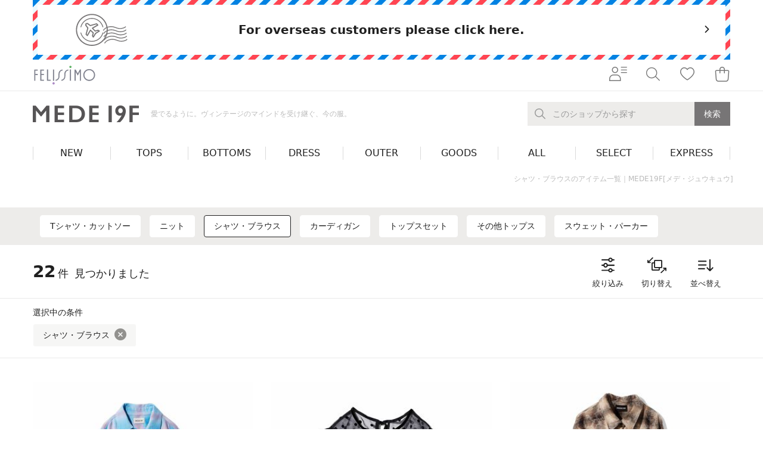

--- FILE ---
content_type: text/html;charset=UTF-8
request_url: https://www.felissimo.co.jp/mede19f/item_me/tops_me/blouse_me?iid=me_pnav_230320_SHIRT
body_size: 37554
content:
<!DOCTYPE html>
<html lang="ja">
<head prefix="og: http://ogp.me/ns#">
<script>//common/scripts.isml</script>
<script defer type="text/javascript" src="/on/demandware.static/Sites-FelissimoJp-Site/-/ja/v1765667420891/js/main.js"></script>
<script type="text/javascript" src="/on/demandware.static/Sites-FelissimoJp-Site/-/ja/v1765667420891/common/js/fsc-main.js"></script>


    <script defer type="text/javascript" src="/on/demandware.static/Sites-FelissimoJp-Site/-/ja/v1765667420891/fca/js/fca-main.js"
        
        >
    </script>

    <script defer type="text/javascript" src="/on/demandware.static/Sites-FelissimoJp-Site/-/ja/v1765667420891/fca/js/fca-category.js"
        
        >
    </script>

    <script defer type="text/javascript" src="/on/demandware.static/Sites-FelissimoJp-Site/-/ja/v1765667420891/js/initfavorite.js"
        
        >
    </script>


<meta charset="utf-8">
<meta http-equiv="X-UA-Compatible" content="IE=edge">
<meta name="viewport" content="width=device-width,user-scalable=no,initial-scale=1.0,maximum-scale=1.0">
<meta name="format-detection" content="telephone=no">




    <title>MEDE19F[メデ・ジュウキュウ]のシャツ・ブラウス｜TOPS｜フェリシモ【公式通販】</title>


<meta name="description" content="シャツ・ブラウスをご紹介。「愛着を持って一枚の服を長く 愛でるように着ていただけるように」時代を超えて愛される ヴィンテージのマインドをアイテムや着こなしに取り入れて お届けしています。｜ファッション、雑貨、手づくりキットなど暮らしを楽しむフェリシモ"/>
<meta name="keywords" content="メデ,ファッション,ヴィンテージ,神戸,古着,シンプル,コーディネート, メデジュウキュウ,メデ,ファッション,ヴィンテージ,神戸,古着,シンプル,コーディネート, メデジュウキュウ"/>




    
        
    
        
    
        
    
        
    



    
    
    
    
        <meta property="fb:app_id" content="135902006490062">
    
    
    

    
    
    
    
        <meta property="og:type" content="product">
    
    
    

    
    
    
    
        <meta name="twitter:card" content="summary_large_image">
    
    
    

    
    
    
    
        <meta property="og:site_name" content="フェリシモ">
    
    
    

    
    
    
    
        <meta property="og:locale" content="ja_JP">
    
    
    

    
    
    
    
    
    


    
        
            <meta property="og:title" content="MEDE19F[メデ・ジュウキュウ]のシャツ・ブラウス｜TOPS｜フェリシモ【公式通販】">
        
        
        
    
        
            <meta property="og:description" content="シャツ・ブラウスをご紹介。「愛着を持って一枚の服を長く 愛でるように着ていただけるように」時代を超えて愛される ヴィンテージのマインドをアイテムや着こなしに取り入れて お届けしています。｜ファッション、雑貨、手づくりキットなど暮らしを楽しむフェリシモ">
        
        
        
    
        
            <meta property="og:url" content="https://www.felissimo.co.jp/mede19f/item_me/tops_me/blouse_me?xid=p_soc_blouse_me">
        
        
        
    
        
            <meta property="og:image" content="https://www.felissimo.co.jp/on/demandware.static/-/Sites-fs-storefront-catalog/default/dw7821ef6c/mede19f/top/MEDE19F_OGP.jpg">
        
        
        
    


    
    
    
        <meta name="thumbnail" content="https://www.felissimo.co.jp/libimg?pt=common/images/metathumbnail.png">
    



    <link href="/on/demandware.static/Sites-FelissimoJp-Site/-/default/dwdbac5936/images/favicon.ico" rel="shortcut icon"/>



<link rel="stylesheet" href="/on/demandware.static/-/Library-Sites-SharedFelissimo/ja/v1765667420891/common/css/global.css" />
<link rel="stylesheet" href="/on/demandware.static/-/Library-Sites-SharedFelissimo/ja/v1765667420891/common/css/fsc-main.css" />

    <link rel="stylesheet" href="/on/demandware.static/-/Library-Sites-SharedFelissimo/ja/v1765667420891/shopping/css/sr-main.css"  />

    <link rel="stylesheet" href="/on/demandware.static/-/Library-Sites-SharedFelissimo/ja/v1765667420891/fca/css/fca-main.css"  />







    
    <!-- dwMarker="content" dwContentID="af0a26cb9cc7a07e1ceaa4c78c" -->
    <meta name="google-site-verification" content="G5CQsbbbFuivK4W-8WuXe3ySdcTXFjep6GLJqvFVhb4" />
<script src="https://booster.reproio.com/assets/js/lcpjs/loader.js" async fetchPriority="high"></script>







    <script language="JavaScript" type="text/javascript">
        var s_dataLayer = s_dataLayer || {};
        s_dataLayer["pageName"] = "c:/mede19f/item_me/tops_me/blouse_me?cgid=blouse_me&iid=me_pnav_230320_SHIRT";
        
    </script>


    

<script language="JavaScript" type="text/javascript">
    var s_dataLayer = s_dataLayer || {};
    s_dataLayer["channel"] = "2183";
    s_dataLayer["prop46"] = "blouse_me";
    s_dataLayer["prop48"] = "204";
    s_dataLayer["events"] = "prodList,event11";
    
</script>

<span style="display:none;"></span>










<script language="JavaScript" type="text/javascript">
    var s_dataLayer = s_dataLayer || {};
    s_dataLayer["prop28"] = "202601";
    s_dataLayer["eVar21"] = "D=c21";
    s_dataLayer["eVar26"] = "D=c26";
    s_dataLayer["eVar37"] = "D=c37";
    s_dataLayer["prop21"] = "C_N_NS_N";
    s_dataLayer["prop26"] = "N";
    s_dataLayer["prop37"] = "B";
    
</script>

<span style="display:none;"></span>



<script src="//assets.adobedtm.com/89840c864fe8/930e62a3601f/launch-3ea4c5948a0f.min.js" async></script>




    <meta name="google-site-verification" content="vH4lO0H_97itvvVjgAERUTYLgMYl_Zn5jD29PA2IoxU" />







<link rel="canonical" href="https://www.felissimo.co.jp/mede19f/item_me/tops_me/blouse_me"/>

<script type="text/javascript">//<!--
/* <![CDATA[ (head-active_data.js) */
var dw = (window.dw || {});
dw.ac = {
    _analytics: null,
    _events: [],
    _category: "",
    _searchData: "",
    _anact: "",
    _anact_nohit_tag: "",
    _analytics_enabled: "true",
    _timeZone: "Asia/Tokyo",
    _capture: function(configs) {
        if (Object.prototype.toString.call(configs) === "[object Array]") {
            configs.forEach(captureObject);
            return;
        }
        dw.ac._events.push(configs);
    },
	capture: function() { 
		dw.ac._capture(arguments);
		// send to CQ as well:
		if (window.CQuotient) {
			window.CQuotient.trackEventsFromAC(arguments);
		}
	},
    EV_PRD_SEARCHHIT: "searchhit",
    EV_PRD_DETAIL: "detail",
    EV_PRD_RECOMMENDATION: "recommendation",
    EV_PRD_SETPRODUCT: "setproduct",
    applyContext: function(context) {
        if (typeof context === "object" && context.hasOwnProperty("category")) {
        	dw.ac._category = context.category;
        }
        if (typeof context === "object" && context.hasOwnProperty("searchData")) {
        	dw.ac._searchData = context.searchData;
        }
    },
    setDWAnalytics: function(analytics) {
        dw.ac._analytics = analytics;
    },
    eventsIsEmpty: function() {
        return 0 == dw.ac._events.length;
    }
};
/* ]]> */
// -->
</script>
<script type="text/javascript">//<!--
/* <![CDATA[ (head-cquotient.js) */
var CQuotient = window.CQuotient = {};
CQuotient.clientId = 'bggr-FelissimoJp';
CQuotient.realm = 'BGGR';
CQuotient.siteId = 'FelissimoJp';
CQuotient.instanceType = 'prd';
CQuotient.locale = 'ja';
CQuotient.fbPixelId = '__UNKNOWN__';
CQuotient.activities = [];
CQuotient.cqcid='';
CQuotient.cquid='';
CQuotient.cqeid='';
CQuotient.cqlid='';
CQuotient.apiHost='api.cquotient.com';
/* Turn this on to test against Staging Einstein */
/* CQuotient.useTest= true; */
CQuotient.useTest = ('true' === 'false');
CQuotient.initFromCookies = function () {
	var ca = document.cookie.split(';');
	for(var i=0;i < ca.length;i++) {
	  var c = ca[i];
	  while (c.charAt(0)==' ') c = c.substring(1,c.length);
	  if (c.indexOf('cqcid=') == 0) {
		CQuotient.cqcid=c.substring('cqcid='.length,c.length);
	  } else if (c.indexOf('cquid=') == 0) {
		  var value = c.substring('cquid='.length,c.length);
		  if (value) {
		  	var split_value = value.split("|", 3);
		  	if (split_value.length > 0) {
			  CQuotient.cquid=split_value[0];
		  	}
		  	if (split_value.length > 1) {
			  CQuotient.cqeid=split_value[1];
		  	}
		  	if (split_value.length > 2) {
			  CQuotient.cqlid=split_value[2];
		  	}
		  }
	  }
	}
}
CQuotient.getCQCookieId = function () {
	if(window.CQuotient.cqcid == '')
		window.CQuotient.initFromCookies();
	return window.CQuotient.cqcid;
};
CQuotient.getCQUserId = function () {
	if(window.CQuotient.cquid == '')
		window.CQuotient.initFromCookies();
	return window.CQuotient.cquid;
};
CQuotient.getCQHashedEmail = function () {
	if(window.CQuotient.cqeid == '')
		window.CQuotient.initFromCookies();
	return window.CQuotient.cqeid;
};
CQuotient.getCQHashedLogin = function () {
	if(window.CQuotient.cqlid == '')
		window.CQuotient.initFromCookies();
	return window.CQuotient.cqlid;
};
CQuotient.trackEventsFromAC = function (/* Object or Array */ events) {
try {
	if (Object.prototype.toString.call(events) === "[object Array]") {
		events.forEach(_trackASingleCQEvent);
	} else {
		CQuotient._trackASingleCQEvent(events);
	}
} catch(err) {}
};
CQuotient._trackASingleCQEvent = function ( /* Object */ event) {
	if (event && event.id) {
		if (event.type === dw.ac.EV_PRD_DETAIL) {
			CQuotient.trackViewProduct( {id:'', alt_id: event.id, type: 'raw_sku'} );
		} // not handling the other dw.ac.* events currently
	}
};
CQuotient.trackViewProduct = function(/* Object */ cqParamData){
	var cq_params = {};
	cq_params.cookieId = CQuotient.getCQCookieId();
	cq_params.userId = CQuotient.getCQUserId();
	cq_params.emailId = CQuotient.getCQHashedEmail();
	cq_params.loginId = CQuotient.getCQHashedLogin();
	cq_params.product = cqParamData.product;
	cq_params.realm = cqParamData.realm;
	cq_params.siteId = cqParamData.siteId;
	cq_params.instanceType = cqParamData.instanceType;
	cq_params.locale = CQuotient.locale;
	
	if(CQuotient.sendActivity) {
		CQuotient.sendActivity(CQuotient.clientId, 'viewProduct', cq_params);
	} else {
		CQuotient.activities.push({activityType: 'viewProduct', parameters: cq_params});
	}
};
/* ]]> */
// -->
</script>




   <script type="application/ld+json">
        {"@context":"http://schema.org/","@type":"BreadcrumbList","itemListElement":[{"item":"https://www.felissimo.co.jp/","@type":"ListItem","name":"フェリシモ","position":1},{"item":"https://www.felissimo.co.jp/mede19f","@type":"ListItem","name":"MEDE19F[メデ・ジュウキュウ]","position":2},{"item":"https://www.felissimo.co.jp/mede19f/item_me","@type":"ListItem","name":"ITEMS","position":3},{"item":"https://www.felissimo.co.jp/mede19f/item_me/tops_me","@type":"ListItem","name":"TOPS","position":4},{"item":"https://www.felissimo.co.jp/mede19f/item_me/tops_me/blouse_me","@type":"ListItem","name":"シャツ・ブラウス","position":5}]}
    </script>


    
    <!-- dwMarker="content" dwContentID="0e35e6247b508313c0c35707c2" -->
    <meta name='robots' content='max-image-preview:large' />




</head>
<body class="felissimo">





<div class="page" data-action="Search-Show" data-querystring="cgid=blouse_me&amp;iid=me_pnav_230320_SHIRT" >











    <div class="fsc_overseas">
        <div class="fsc_overseas__wrap">
            <div class="fsc_overseas__in">
                
                <a href="/int/?utm_source=felissimo_jp&utm_medium=referral&utm_campaign=goto_top&xid=fjp_230523_JPSITE" class="fsc_overseas__main">
                <div class="fsc_overseas__main__in">
<p class="fsc_overseas__h">For overseas customers please click here.</p>
<span class="fsc_overseas__icn">
<img src="https://www.felissimo.co.jp/on/demandware.static/-/Library-Sites-SharedFelissimo/default/dwe0309885/common/images/global/icn-overseas.svg" alt="For overseas customers please click here.">
</span>
<span class="fsc_overseas__arw">
<i class="fsc_i-chevron-right"></i>
</span>
</div>
                </a>
            </div>
        </div>
    </div>




	 


	




    
    	
    
    <!-- dwMarker="content" dwContentID="8549d9dbff5d021d84972ebe9e" -->
    <!--section class="fsc_emergency">
<div class="fsc_container is-sp-narrow">
<div class="fsc_container__in">
<p class="fsc_emergency__h">緊急メッセージエリア（全ページ対象）</p>
<div class="fsc_emergency__body"> ダミーテキスト2021年1月1日（日本時間） システムメンテナンスを行うため、サイトへのアクセスを停止させていただきます。ダミーの文章ダミーの文章が入ります。ダミーの文章が入ります。ダミーの文章が入ります。ダミーの文章が入ります。ダミーの文章が入ります。ダミーの文章が入ります。 </div>
</div>
</div>
</section-->
<div id="rt_header_info"></div>




    

 
	






  <header>

  
  <div class="fsc_gheader-wrap shop" data-j-class="GHeader">
    <div class="fsc_gheader-wrap__main j-gheader-wrap-main j-dark-target">
      <!-- 総合ヘッダー start -->
      
      <div class="fsc_gheader j-gheader">
      
        <div class="fsc_container">
          <div class="fsc_container__in">
            <div class="fsc_gheader__in">
              <p class="fsc_gheader__logo">
                <a href="https://www.felissimo.co.jp/"><img src="/on/demandware.static/-/Library-Sites-SharedFelissimo/default/dwfda06c78/common/images/global/logo-color.svg" alt="FELISSIMO" title="FELISSIMO"></a>
              </p>
              
                <ul class="fsc_gheader__items">
                  <li class="fsc_gheader__item is-member">
                    <button class="fsc_gheader__link j-gnav-opener j-click-event" data-j-click-event="hmenu_M_Members" title="会員さまメニュー">
                      <span class="fsc_gheader__link__in">
                        <i class="fsc_i-member-menu" aria-hidden="true"></i>
                      </span>
                    </button>
                  </li>
                  <li class="fsc_gheader__item is-search">
                    <button class="fsc_gheader__link j-gsearch-opener j-click-event" data-j-click-event="hmenu_M_Search" title="検索">
                      <span class="fsc_gheader__link__in">
                        <i class="fsc_i-gheader-search" aria-hidden="true"></i>
                      </span>
                    </button>
                  </li>
                  <li class="fsc_gheader__item is-like">
                    <a href="/favorite/" class="fsc_gheader__link" title="お気に入り">
                      <span class="fsc_gheader__link__in">
                        <i class="fsc_i-gheader-heart" aria-hidden="true"></i>
                      </span>
                    </a>
                  </li>
                  
                  
<li class="fsc_gheader__item is-bag is-on">
    <button class="fsc_gheader__link j-gbag-opener j-click-event j-suppress-double-click" data-j-click-event="hmenu_M_Baglist" onClick="window.chkBagList(this, event, '/selectbag/', '/bag/', '/on/demandware.store/Sites-FelissimoJp-Site/ja/Cart-GetShoppingBagListHtml');" title="ショッピングバッグ">
    <span class="fsc_gheader__link__in">
        <i class="fsc_i-gheader-bag" aria-hidden="true"></i>
        
    </span>
    </button>
</li> 
                  
                </ul>
                <p class="fsc_gheader__menu">
                  <button class="fsc_gheader__opener j-gnav-opener j-click-event" data-j-click-event="hmenu_M_Members">
                    <i class="fsc_i-member-menu" aria-hidden="true"></i>
                  </button>
                </p>

              
            </div>
          </div>
        </div>
      </div>
      <!-- 総合ヘッダー end -->

      
          <div class="fca_shop-header j-shop-header">
            <div class="fca_shop-header__main">
              <div class="fca_container">
                <div class="fca_container__in">
                  <div class="fca_shop-header__main__in">
                    <div class="fca_shop-header__main__logos">
                      <p class="fca_shop-header__main__logo">
                        <a href="/mede19f">
                          <picture>
                            
                            
                            
                            <source media="(max-width:767px)" srcset="/on/demandware.static/-/Sites-fs-storefront-catalog/default/dw0a3e6304/common/images/logos/splogo/logo-shop-me-sp.png">
                            <img src="/on/demandware.static/-/Sites-fs-storefront-catalog/default/dw2915b863/common/images/logos/pclogo/logo-shop-me.png" alt="MEDE19F[メデ・ジュウキュウ]" title="MEDE19F">
                          </picture>
                        </a>
                      </p>
                      <p class="fca_shop-header__main__tagline">
                        愛でるように。ヴィンテージのマインドを受け継ぐ、今の服。
                      </p>
                    </div>
                    
                    <div class="fca_shop-header__main__search">
                      <div class="fca_header-search j-header-search" data-j-class="HeaderSearch">
                        <div class="fca_header-search__wrap">
                          <div class="fca_header-search__form" data-j-class="SearchForm">
                            <div class="fsc_header-search__inputs">
                              <form action="/searchresult/" method="get" id="search_from">
                                <input type="hidden" name="shopid" autocomplete="off" value="204">
                                <div class="fsc_header-search__input">
                                  <input type="text" name="q" autocomplete="off" class="tfx-condition-keyword" data-url="/suggestions/?shopid=204" wovn-ignore>
                                  <label class="fca_header-search__form__label j-search-form-label">
                                    <span>このショップから探す</span>
                                  </label>
                                  <span class="fca_header-search__close j-search-form-close">
                                    <i class="fsc_i-circle-close" aria-hidden="true"></i>
                                  </span>
                                </div>
                                <button type="submit" class="fsc_header-search__submit j-search-form-submit">
                                  <span>検索</span>
                                </button>
                              </form>
                            </div>
                          </div>
                          <div class="fca_header-search__down is-keyword j-keyword">
                            <div class="fca_keyword-picklist sr_keyword-picklist">
                            </div>
                          </div>
                        </div>
                      </div>
                    </div>
                    
                    <p class="fca_shop-header__main__opener">
                      <button class="fca_opener j-shop-nav-opener">
                        <span class="fca_opener__open"><i class="fsc_i-hamburger" aria-hidden="true"></i></span>
                        <span class="fca_opener__close"><i class="fsc_i-close" aria-hidden="true"></i></span>
                      </button>
                    </p>
                  </div>
                </div>
              </div>
            </div>
            
            
	 


	




    
    	
    
    <!-- dwMarker="content" dwContentID="c4d9615b482b6176d255246aaa" -->
    <div class="fca_shop-header__nav">
  <div class="fca_shop-nav">
    <div class="fca_container">
      <div class="fca_container__in">
        <ul class="fca_shop-nav__items">
          <li class="fca_shop-nav__item" data-j-class="ShopNavItem"> <a class="fca_shop-nav__parent j-parent" href="https://www.felissimo.co.jp/mede19f/item_me/newarrival_me?iid=me_pnav_230320_NEW"> <span class="fca_shop-nav__parent__wrap"> <span class="fca_shop-nav__parent__in">NEW</span> </span> </a> </li>
          <li class="fca_shop-nav__item" data-j-class="ShopNavItem"> <span class="fca_shop-nav__parent j-parent"> <span class="fca_shop-nav__parent__wrap"> <span class="fca_shop-nav__parent__in">TOPS</span> </span> </span>
            <div class="fca_shop-nav__children j-children">
              <div class="fca_shop-nav__children__in is6 j-children-in">
                <div class="fca_shop-nav__children__main">
                  <div class="fca_shop-subnav"> 
                    <!-- メガドロップダウンメニューテキストリンクのみパターン start -->
                    <div class="fca_nav-txts">
                      <ul class="fca_nav-txts__lists">
                        <li class="fca_nav-txts__lists__item">
                          <p class="fca_nav-txts__h"> <span class="fca_nav-txts__h__in"> <a href="https://www.felissimo.co.jp/mede19f/item_me/tops_me?iid=me_pnav_230320_TOPSALL" class="fca_nav-txts__h__link"> <span>トップスすべて</span> </a> </span> </p>
                          <div class="fca_nav-txts__body">
                            <ul class="fca_nav-txts__list">
                              <li class="fca_nav-txts__list__item"> <a href="https://www.felissimo.co.jp/mede19f/item_me/tops_me/tshirt_me?iid=me_pnav_230320_TSHIRT" class="fca_nav-txts__link"><span>Tシャツ・カットソー</span></a> </li>
                              <li class="fca_nav-txts__list__item"> <a href="https://www.felissimo.co.jp/mede19f/item_me/tops_me/blouse_me?iid=me_pnav_230320_SHIRT" class="fca_nav-txts__link"><span>シャツ・ブラウス</span></a> </li>
                              <li class="fca_nav-txts__list__item"> <a href="https://www.felissimo.co.jp/mede19f/item_me/tops_me/knitwear_me?iid=me_pnav_230320_KNIT" class="fca_nav-txts__link"><span>ニット</span></a> </li>
                              <li class="fca_nav-txts__list__item"> <a href="https://www.felissimo.co.jp/mede19f/item_me/tops_me/cardigan_me?iid=me_pnav_250916_CARDIGAN" class="fca_nav-txts__link"><span>カーディガン</span></a> </li>
                              <li class="fca_nav-txts__list__item"> <a href="https://www.felissimo.co.jp/mede19f/item_me/tops_me/sweat_parka_me?iid=me_pnav_250916_SWEATPARKA" class="fca_nav-txts__link"><span>スウェット・パーカー</span></a> </li>
                              <li class="fca_nav-txts__list__item"> <a href="https://www.felissimo.co.jp/mede19f/item_me/tops_me/othertops_me?iid=me_pnav_230320_TOPSOTHER" class="fca_nav-txts__link"><span>その他トップス</span></a> </li>
                            </ul>
                          </div>
                        </li>
                      </ul>
                    </div>
                    <!-- メガドロップダウンメニューテキストリンクのみパターン end --> 
                  </div>
                </div>
              </div>
            </div>
          </li>
          <li class="fca_shop-nav__item" data-j-class="ShopNavItem"> <span class="fca_shop-nav__parent j-parent"> <span class="fca_shop-nav__parent__wrap"> <span class="fca_shop-nav__parent__in">BOTTOMS</span> </span> </span>
            <div class="fca_shop-nav__children j-children">
              <div class="fca_shop-nav__children__in is6 j-children-in">
                <div class="fca_shop-nav__children__main">
                  <div class="fca_shop-subnav"> 
                    <!-- メガドロップダウンメニューテキストリンクのみパターン start -->
                    <div class="fca_nav-txts">
                      <ul class="fca_nav-txts__lists">
                        <li class="fca_nav-txts__lists__item">
                          <p class="fca_nav-txts__h"> <span class="fca_nav-txts__h__in"> <a href="https://www.felissimo.co.jp/mede19f/item_me/bottoms_me?iid=me_pnav_230320_BOTTOMSALL" class="fca_nav-txts__h__link"> <span>ボトムスすべて</span> </a> </span> </p>
                          <div class="fca_nav-txts__body">
                            <ul class="fca_nav-txts__list">
                              <li class="fca_nav-txts__list__item"> <a href="https://www.felissimo.co.jp/mede19f/item_me/bottoms_me/pants_me?iid=me_pnav_230320_PANTS" class="fca_nav-txts__link"><span>パンツ</span></a> </li>
                              <li class="fca_nav-txts__list__item"> <a href="https://www.felissimo.co.jp/mede19f/item_me/bottoms_me/skirt_me?iid=me_pnav_230320_SKIRT" class="fca_nav-txts__link"><span>スカート</span></a> </li>
                            </ul>
                          </div>
                        </li>
                      </ul>
                    </div>
                    <!-- メガドロップダウンメニューテキストリンクのみパターン end --> 
                  </div>
                </div>
              </div>
            </div>
          </li>
          <li class="fca_shop-nav__item" data-j-class="ShopNavItem"> <span class="fca_shop-nav__parent j-parent"> <span class="fca_shop-nav__parent__wrap"> <span class="fca_shop-nav__parent__in">DRESS</span> </span> </span>
            <div class="fca_shop-nav__children j-children">
              <div class="fca_shop-nav__children__in is6 j-children-in">
                <div class="fca_shop-nav__children__main">
                  <div class="fca_shop-subnav"> 
                    <!-- メガドロップダウンメニューテキストリンクのみパターン start -->
                    <div class="fca_nav-txts">
                      <ul class="fca_nav-txts__lists">
                        <li class="fca_nav-txts__lists__item">
                          <p class="fca_nav-txts__h"> <span class="fca_nav-txts__h__in"> <a href="https://www.felissimo.co.jp/mede19f/item_me/dressjumpsuit_me?iid=me_pnav_230320_ONEPIECEALL" class="fca_nav-txts__h__link"> <span>ワンピースすべて</span> </a> </span> </p>
                          <div class="fca_nav-txts__body">
                            <ul class="fca_nav-txts__list">
                              <li class="fca_nav-txts__list__item"> <a href="https://www.felissimo.co.jp/mede19f/item_me/dressjumpsuit_me/onepiecedress_me?iid=me_pnav_230320_DRESS" class="fca_nav-txts__link"><span>ワンピース</span></a> </li>
                              <li class="fca_nav-txts__list__item"> <a href="https://www.felissimo.co.jp/mede19f/item_me/dressjumpsuit_me/allinone_me?iid=me_pnav_230320_ALLINONE" class="fca_nav-txts__link"><span>オールインワン</span></a> </li>
                            </ul>
                          </div>
                        </li>
                      </ul>
                    </div>
                    <!-- メガドロップダウンメニューテキストリンクのみパターン end --> 
                  </div>
                </div>
              </div>
            </div>
          </li>
          <li class="fca_shop-nav__item" data-j-class="ShopNavItem"> <a class="fca_shop-nav__parent j-parent" href="https://www.felissimo.co.jp/mede19f/item_me/outerwear_me?iid=me_pnav_230320_OUTER"> <span class="fca_shop-nav__parent__wrap"> <span class="fca_shop-nav__parent__in">OUTER</span> </span> </a> </li>
          <li class="fca_shop-nav__item" data-j-class="ShopNavItem"> <span class="fca_shop-nav__parent j-parent"> <span class="fca_shop-nav__parent__wrap"> <span class="fca_shop-nav__parent__in">GOODS</span> </span> </span>
            <div class="fca_shop-nav__children j-children">
              <div class="fca_shop-nav__children__in is6 j-children-in">
                <div class="fca_shop-nav__children__main">
                  <div class="fca_shop-subnav"> 
                    <!-- メガドロップダウンメニューテキストリンクのみパターン start -->
                    <div class="fca_nav-txts">
                      <ul class="fca_nav-txts__lists">
                        <li class="fca_nav-txts__lists__item">
                          <p class="fca_nav-txts__h"> <span class="fca_nav-txts__h__in"> <a href="https://www.felissimo.co.jp/mede19f/item_me/fashionaccessories_me?iid=me_pnav_230320_GOODSALL" class="fca_nav-txts__h__link"> <span>雑貨すべて</span> </a> </span> </p>
                          <div class="fca_nav-txts__body">
                            <ul class="fca_nav-txts__list">
                              <li class="fca_nav-txts__list__item"> <a href="https://www.felissimo.co.jp/mede19f/item_me/fashionaccessories_me/accessories_me?iid=me_pnav_230320_ACCESORRIES" class="fca_nav-txts__link"><span>アクセサリー</span></a> </li>
                              <li class="fca_nav-txts__list__item"> <a href="https://www.felissimo.co.jp/mede19f/item_me/fashionaccessories_me/bag_me?iid=me_pnav_241021_BAG" class="fca_nav-txts__link"><span>バッグ</span></a> </li>
								
								<li class="fca_nav-txts__list__item"> <a href="https://www.felissimo.co.jp/mede19f/item_me/fashionaccessories_me/shoes_me?iid=me_pnav_241021_SHOES" class="fca_nav-txts__link"><span>シューズ</span></a> </li>
								
                              <li class="fca_nav-txts__list__item"> <a href="https://www.felissimo.co.jp/mede19f/item_me/fashionaccessories_me/stolehatglasses_me?iid=me_pnav_230320_STOLEHATGLASSES" class="fca_nav-txts__link"><span>帽子・メガネ・傘・ストール</span></a> </li>
                              <li class="fca_nav-txts__list__item"> <a href="https://www.felissimo.co.jp/mede19f/item_me/fashionaccessories_me/legwear_me?iid=me_pnav_23032_LEGWEAR" class="fca_nav-txts__link"><span>レッグウェア</span></a> </li>
                              <li class="fca_nav-txts__list__item"> <a href="https://www.felissimo.co.jp/mede19f/item_me/fashionaccessories_me/beauty_me?iid=me_pnav_230320_BEAUTY" class="fca_nav-txts__link"><span>ネイルシールその他</span></a> </li>
                            </ul>
                          </div>
                        </li>
                      </ul>
                    </div>
                    <!-- メガドロップダウンメニューテキストリンクのみパターン end --> 
                  </div>
                </div>
              </div>
            </div>
          </li>
          <li class="fca_shop-nav__item" data-j-class="ShopNavItem"> <a class="fca_shop-nav__parent j-parent" href="https://www.felissimo.co.jp/mede19f/item_me/allitems_me?iid=me_pnav_230320_ALLITEMS"> <span class="fca_shop-nav__parent__wrap"> <span class="fca_shop-nav__parent__in">ALL</span> </span> </a> </li>
          <li class="fca_shop-nav__item" data-j-class="ShopNavItem"> <a class="fca_shop-nav__parent j-parent" href="https://www.felissimo.co.jp/mede19f/contents_me/selectitems_me?iid=me_pnav_240705_SELECT"> <span class="fca_shop-nav__parent__wrap"> <span class="fca_shop-nav__parent__in">SELECT</span> </span> </a> </li>
          <li class="fca_shop-nav__item" data-j-class="ShopNavItem"> <a class="fca_shop-nav__parent j-parent" href="https://www.felissimo.co.jp/fashionspecial/other_fas/mede19fexpressitems_fas?iid=me_pnav_230320_EXPRESS"> <span class="fca_shop-nav__parent__wrap"> <span class="fca_shop-nav__parent__in">EXPRESS</span> </span> </a> </li>

        </ul>
      </div>
    </div>
  </div>
</div>




    

 
	
             
            <div class="fca_shop-header__nav-sp">
              <div class="fca_shop-nav-sp" data-j-class="ShopNavSP" style="padding-top: 307px;">
                <div class="fca_shop-nav-sp__wrap">
                  <div class="fca_shop-nav-sp__in j-shop-nav-scrollable">
                    <div class="fca_shop-nav-sp__main">
                      <div class="fca_shop-nav-sp__header">
                        <p class="fca_shop-nav-sp__tagline">
                          愛でるように。ヴィンテージのマインドを受け継ぐ、今の服。
                        </p>
                        <!-- 検索窓 start -->
                        
                        <div class="fca_shop-nav-sp__search j-shop-nav-search">
                          <div class="fca_header-search j-header-search" data-j-class="HeaderSearch">
                            <div class="fca_header-search__wrap">
                              <div class="fca_header-search__form" data-j-class="SearchForm">
                                <div class="fsc_header-search__inputs">
                                  <form action="/searchresult/" method="get" id="search_from">
                                  <input type="hidden" name="shopid" autocomplete="off" value="204">
                                    <div class="fsc_header-search__input">
                                      <input type="text" name="q" autocomplete="off" class="tfx-condition-keyword" data-url="/suggestions/?shopid=204" wovn-ignore>
                                      <label class="fca_header-search__form__label j-search-form-label">
                                        <span>このショップから探す</span>
                                      </label>
                                      <span class="fca_header-search__close j-search-form-close">
                                        <i class="fsc_i-circle-close" aria-hidden="true"></i>
                                      </span>
                                    </div>
                                    <button type="submit" class="fsc_header-search__submit j-search-form-submit">
                                      <span>検索</span>
                                    </button>
                                  </form>
                                </div>
                              </div>
                              <div class="fca_header-search__down is-keyword j-keyword">
                                <div class="fca_keyword-picklist sr_keyword-picklist">
                                </div>
                              </div>
                            </div>
                          </div>
                        </div>
                        
                        <!-- 検索窓 end -->
                      </div>
                      
	 


	




    
    	
    
    <!-- dwMarker="content" dwContentID="e1168d4b4c8220c78fd7d0de11" -->
    <div class="fca_shop-nav-sp__contents">
  <div class="fca_shop-nav-sp__menu">
    <div class="fca_ddown-nav">
      <ul class="fca_ddown-nav__items is-parent">
        <li class="fca_ddown-nav__item j-shop-nav-sp-group j-is-parent" data-type="parent">
          <div class="fca_ddown-nav__btn j-ddown-nav-btn">
            <div class="fca_ddown-nav__btn__in"> <a class="fca_ddown-nav__btn__link j-ddown-nav-btn-link"  href="https://www.felissimo.co.jp/mede19f/lookwinter2025/lookwinter2025_me.html?iid=me_snav_250117_LOOK"> <span class="fca_ddown-nav__btn__link__in">SEASON LOOK</span> </a> <span class="fca_ddown-nav__btn__opener j-shop-nav-sp-group-opener-parent"> <span class="fca_ddown-nav__btn__opener__in"> </span> </span> </div>
          </div>
        </li>
        <li class="fca_ddown-nav__item j-shop-nav-sp-group j-is-parent" data-type="parent">
          <div class="fca_ddown-nav__btn j-ddown-nav-btn">
            <div class="fca_ddown-nav__btn__in"> <a class="fca_ddown-nav__btn__link j-ddown-nav-btn-link"  href="https://www.felissimo.co.jp/mede19f/item_me/newarrival_me?iid=me_snav_230320_NEWARRIVAL"> <span class="fca_ddown-nav__btn__link__in">NEW ARRIVAL</span> </a> <span class="fca_ddown-nav__btn__opener j-shop-nav-sp-group-opener-parent"> <span class="fca_ddown-nav__btn__opener__in"></span> </span> </div>
          </div>
        </li>
        <li class="fca_ddown-nav__item j-shop-nav-sp-group j-is-parent" data-type="parent">
          <div class="fca_ddown-nav__btn j-ddown-nav-btn">
            <div class="fca_ddown-nav__btn__in"> <a class="fca_ddown-nav__btn__link j-ddown-nav-btn-link"> <span class="fca_ddown-nav__btn__link__in">CATEGORY</span> </a> <span class="fca_ddown-nav__btn__opener j-shop-nav-sp-group-opener-parent"> <span class="fca_ddown-nav__btn__opener__in"> <i class="fsc_i-chevron-down" aria-hidden="true"></i> </span> </span> </div>
          </div>
          <div class="fca_ddown-nav__middle j-shop-nav-sp-group-target-parent">
            <div class="fca_ddown-nav__middle__in">
              <ul class="fca_ddown-nav__items">
                <li class="fca_ddown-nav__item j-shop-nav-sp-group" data-type="child">
                  <div class="fca_ddown-nav__btn is-middle j-ddown-nav-btn">
                    <div class="fca_ddown-nav__btn__in"> <a class="fca_ddown-nav__btn__link j-ddown-nav-btn-link" href="https://www.felissimo.co.jp/mede19f/item_me/tops_me?iid=me_snav_230320_TOPS"> <span class="fca_ddown-nav__btn__link__in">TOPS</span> </a> <span class="fca_ddown-nav__btn__opener j-shop-nav-sp-group-opener-child"> <span class="fca_ddown-nav__btn__opener__in"> <i class="fsc_i-chevron-down" aria-hidden="true"></i> </span> </span> </div>
                  </div>
                  <div class="fca_ddown-nav__child j-shop-nav-sp-group-target-child">
                    <div class="fca_ddown-nav__child__in">
                      <ul class="fca_ddown-nav__items">
                        <li class="fca_ddown-nav__item">
                          <div class="fca_ddown-nav__btn">
                            <div class="fca_ddown-nav__btn__in"> <a class="fca_ddown-nav__btn__link" href="https://www.felissimo.co.jp/mede19f/item_me/tops_me/tshirt_me?iid=me_snav_230320_TSHIRT"> <span>Tシャツ・カットソー</span> </a> </div>
                          </div>
                        </li>
                        <li class="fca_ddown-nav__item">
                          <div class="fca_ddown-nav__btn">
                            <div class="fca_ddown-nav__btn__in"> <a class="fca_ddown-nav__btn__link" href="https://www.felissimo.co.jp/mede19f/item_me/tops_me/blouse_me?iid=me_snav_230320_SHIRT"> <span>シャツ・ブラウス</span> </a> </div>
                          </div>
                        </li>
                        <li class="fca_ddown-nav__item">
                          <div class="fca_ddown-nav__btn">
                            <div class="fca_ddown-nav__btn__in"> <a class="fca_ddown-nav__btn__link" href="https://www.felissimo.co.jp/mede19f/item_me/tops_me/knitwear_me?iid=me_snav_230320_KNIT"> <span>ニット</span> </a> </div>
                          </div>
                        </li>
                        <li class="fca_ddown-nav__item">
                          <div class="fca_ddown-nav__btn">
                            <div class="fca_ddown-nav__btn__in"> <a class="fca_ddown-nav__btn__link" href="https://www.felissimo.co.jp/mede19f/item_me/tops_me/cardigan_me?iid=me_snav_250917_CARDIGAN"> <span>カーディガン</span> </a> </div>
                          </div>
                        </li>

<li class="fca_ddown-nav__item">
                          <div class="fca_ddown-nav__btn">
                            <div class="fca_ddown-nav__btn__in"> <a class="fca_ddown-nav__btn__link" href="https://www.felissimo.co.jp/mede19f/item_me/tops_me/sweat_parka_me?iid=me_snav_250917_SWEATPARKA"> <span>スウェット・パーカー</span> </a> </div>
                          </div>
                        </li>

                        <li class="fca_ddown-nav__item">
                          <div class="fca_ddown-nav__btn">
                            <div class="fca_ddown-nav__btn__in"> <a class="fca_ddown-nav__btn__link" href="https://www.felissimo.co.jp/mede19f/item_me/tops_me/othertops_me?iid=me_snav_230320_TOPSOTHER"> <span>その他トップス</span> </a> </div>
                          </div>
                        </li>
                      </ul>
                    </div>
                  </div>
                </li>
                <li class="fca_ddown-nav__item j-shop-nav-sp-group" data-type="child">
                  <div class="fca_ddown-nav__btn is-middle j-ddown-nav-btn">
                    <div class="fca_ddown-nav__btn__in"> <a class="fca_ddown-nav__btn__link j-ddown-nav-btn-link" href="https://www.felissimo.co.jp/mede19f/item_me/bottoms_me?iid=me_snav_230320_BOTTOMSALL"> <span class="fca_ddown-nav__btn__link__in">BOTTOMS</span> </a> <span class="fca_ddown-nav__btn__opener j-shop-nav-sp-group-opener-child"> <span class="fca_ddown-nav__btn__opener__in"> <i class="fsc_i-chevron-down" aria-hidden="true"></i> </span> </span> </div>
                  </div>
                  <div class="fca_ddown-nav__child j-shop-nav-sp-group-target-child">
                    <div class="fca_ddown-nav__child__in">
                      <ul class="fca_ddown-nav__items">
                        <li class="fca_ddown-nav__item">
                          <div class="fca_ddown-nav__btn">
                            <div class="fca_ddown-nav__btn__in"> <a class="fca_ddown-nav__btn__link" href="https://www.felissimo.co.jp/mede19f/item_me/bottoms_me/pants_me?iid=me_snav_230320_PANTS"> <span>パンツ</span> </a> </div>
                          </div>
                        </li>
                        <li class="fca_ddown-nav__item">
                          <div class="fca_ddown-nav__btn">
                            <div class="fca_ddown-nav__btn__in"> <a class="fca_ddown-nav__btn__link" href="https://www.felissimo.co.jp/mede19f/item_me/bottoms_me/skirt_me?iid=me_snav_230320_SKIRT"> <span>スカート</span> </a> </div>
                          </div>
                        </li>
                      </ul>
                    </div>
                  </div>
                </li>
                <li class="fca_ddown-nav__item j-shop-nav-sp-group" data-type="child">
                  <div class="fca_ddown-nav__btn is-middle j-ddown-nav-btn">
                    <div class="fca_ddown-nav__btn__in"> <a class="fca_ddown-nav__btn__link j-ddown-nav-btn-link" href="https://www.felissimo.co.jp/mede19f/item_me/dressjumpsuit_me?iid=me_snav_230320_ONEPIECE"> <span class="fca_ddown-nav__btn__link__in">DRESS</span> </a> <span class="fca_ddown-nav__btn__opener j-shop-nav-sp-group-opener-child"> <span class="fca_ddown-nav__btn__opener__in"> <i class="fsc_i-chevron-down" aria-hidden="true"></i> </span> </span> </div>
                  </div>
                  <div class="fca_ddown-nav__child j-shop-nav-sp-group-target-child">
                    <div class="fca_ddown-nav__child__in">
                      <ul class="fca_ddown-nav__items">
                        <li class="fca_ddown-nav__item">
                          <div class="fca_ddown-nav__btn">
                            <div class="fca_ddown-nav__btn__in"> <a class="fca_ddown-nav__btn__link" href="https://www.felissimo.co.jp/mede19f/item_me/dressjumpsuit_me/onepiecedress_me?iid=me_snav_230320_DRESS"> <span>ワンピース</span> </a> </div>
                          </div>
                        </li>
                        <li class="fca_ddown-nav__item">
                          <div class="fca_ddown-nav__btn">
                            <div class="fca_ddown-nav__btn__in"> <a class="fca_ddown-nav__btn__link" href="https://www.felissimo.co.jp/mede19f/item_me/dressjumpsuit_me/allinone_me?iid=me_snav_230320_ALLINONE"> <span>オールインワン</span> </a> </div>
                          </div>
                        </li>
                      </ul>
                    </div>
                  </div>
                </li>
                <li class="fca_ddown-nav__item j-shop-nav-sp-group" data-type="child">
                  <div class="fca_ddown-nav__btn is-middle j-ddown-nav-btn">
                    <div class="fca_ddown-nav__btn__in"> <a class="fca_ddown-nav__btn__link j-ddown-nav-btn-link" href="https://www.felissimo.co.jp/mede19f/item_me/outerwear_me?iid=me_snav_230320_OUTER"> <span class="fca_ddown-nav__btn__link__in">OUTER</span> </a> <span class="fca_ddown-nav__btn__opener j-shop-nav-sp-group-opener-child"> <span class="fca_ddown-nav__btn__opener__in"> </span> </span> </div>
                  </div>
                </li>
                <li class="fca_ddown-nav__item j-shop-nav-sp-group" data-type="child">
                  <div class="fca_ddown-nav__btn is-middle j-ddown-nav-btn">
                    <div class="fca_ddown-nav__btn__in"> <a class="fca_ddown-nav__btn__link j-ddown-nav-btn-link"> <span class="fca_ddown-nav__btn__link__in">GOODS</span> </a> <span class="fca_ddown-nav__btn__opener j-shop-nav-sp-group-opener-child"> <span class="fca_ddown-nav__btn__opener__in"> <i class="fsc_i-chevron-down" aria-hidden="true"></i> </span> </span> </div>
                  </div>
                  <div class="fca_ddown-nav__child j-shop-nav-sp-group-target-child">
                    <div class="fca_ddown-nav__child__in">
                      <ul class="fca_ddown-nav__items">
                        <li class="fca_ddown-nav__item">
                          <div class="fca_ddown-nav__btn">
                            <div class="fca_ddown-nav__btn__in"> <a class="fca_ddown-nav__btn__link" href="https://www.felissimo.co.jp/mede19f/item_me/fashionaccessories_me/accessories_me?iid=me_snav_230320_ACCESORRIES"> <span>アクセサリー</span> </a> </div>
                          </div>
                        </li>
                        <li class="fca_ddown-nav__item">
                          <div class="fca_ddown-nav__btn">
                            <div class="fca_ddown-nav__btn__in"> <a class="fca_ddown-nav__btn__link" href="https://www.felissimo.co.jp/mede19f/item_me/fashionaccessories_me/bag_me?iid=me_snav_241021_BAG"> <span>バッグ</span> </a> </div>
                          </div>
                        </li>
                        <li class="fca_ddown-nav__item">
                          <div class="fca_ddown-nav__btn">
                            <div class="fca_ddown-nav__btn__in"> <a class="fca_ddown-nav__btn__link" href="https://www.felissimo.co.jp/mede19f/item_me/fashionaccessories_me/shoes_me?iid=me_snav_241021_SHOES"> <span>シューズ</span> </a> </div>
                          </div>
                        </li>
                        <li class="fca_ddown-nav__item">
                          <div class="fca_ddown-nav__btn">
                            <div class="fca_ddown-nav__btn__in"> <a class="fca_ddown-nav__btn__link" href="https://www.felissimo.co.jp/mede19f/item_me/fashionaccessories_me/stolehatglasses_me?iid=me_snav_230320_STOLEHATGLASSES"> <span>帽子・メガネ・傘・ストール</span> </a> </div>
                          </div>
                        </li>
                        <li class="fca_ddown-nav__item">
                          <div class="fca_ddown-nav__btn">
                            <div class="fca_ddown-nav__btn__in"> <a class="fca_ddown-nav__btn__link" href="https://www.felissimo.co.jp/mede19f/item_me/fashionaccessories_me/legwear_me?iid=me_snav_230320_LEGWEAR"> <span>レッグウェア</span> </a> </div>
                          </div>
                        </li>
                        <li class="fca_ddown-nav__item">
                          <div class="fca_ddown-nav__btn">
                            <div class="fca_ddown-nav__btn__in"> <a class="fca_ddown-nav__btn__link" href="https://www.felissimo.co.jp/mede19f/item_me/fashionaccessories_me/beauty_me?iid=me_snav_230320_BEAUTY"> <span>ネイルシール・その他</span> </a> </div>
                          </div>
                        </li>
                      </ul>
                    </div>
                  </div>
                </li>
                <li class="fca_ddown-nav__item j-shop-nav-sp-group" data-type="child">
                  <div class="fca_ddown-nav__btn is-middle j-ddown-nav-btn">
                    <div class="fca_ddown-nav__btn__in"> <a class="fca_ddown-nav__btn__link j-ddown-nav-btn-link" href="https://www.felissimo.co.jp/mede19f/item_me/allitems_me?iid=me_snav_230320_ALLITEMS"> <span class="fca_ddown-nav__btn__link__in">ALL</span> </a> <span class="fca_ddown-nav__btn__opener j-shop-nav-sp-group-opener-child"> <span class="fca_ddown-nav__btn__opener__in"> </span> </span> </div>
                  </div>
                </li>
              </ul>
            </div>
          </div>
        </li>
        <li class="fca_ddown-nav__item j-shop-nav-sp-group j-is-parent" data-type="parent">
          <div class="fca_ddown-nav__btn j-ddown-nav-btn">
            <div class="fca_ddown-nav__btn__in"> <a class="fca_ddown-nav__btn__link j-ddown-nav-btn-link"  href="https://www.felissimo.co.jp/mede19f/contents_me/selectitems_me?iid=me_snav_240705_SELECT"> <span class="fca_ddown-nav__btn__link__in">SELECT ITEMS</span> </a> <span class="fca_ddown-nav__btn__opener j-shop-nav-sp-group-opener-parent"> <span class="fca_ddown-nav__btn__opener__in"> </span> </span> </div>
          </div>
        </li>
        <li class="fca_ddown-nav__item j-shop-nav-sp-group j-is-parent" data-type="parent">
          <div class="fca_ddown-nav__btn j-ddown-nav-btn">
            <div class="fca_ddown-nav__btn__in"> <a class="fca_ddown-nav__btn__link j-ddown-nav-btn-link"  href="https://www.felissimo.co.jp/fashionspecial/other_fas/mede19fexpressitems_fas?iid=me_snav_230320_EXPRESS"> <span class="fca_ddown-nav__btn__link__in">EXPRESS ITEMS</span> </a> <span class="fca_ddown-nav__btn__opener j-shop-nav-sp-group-opener-parent"> <span class="fca_ddown-nav__btn__opener__in"> </span> </span> </div>
          </div>
        </li>
        <li class="fca_ddown-nav__item j-shop-nav-sp-group j-is-parent" data-type="parent">
          <div class="fca_ddown-nav__btn j-ddown-nav-btn">
            <div class="fca_ddown-nav__btn__in"> <a class="fca_ddown-nav__btn__link j-ddown-nav-btn-link" a href="https://www.instagram.com/mede19f_official/"> <span class="fca_ddown-nav__btn__link__in">INSTAGRAM</span> </a> <span class="fca_ddown-nav__btn__opener j-shop-nav-sp-group-opener-parent"> <span class="fca_ddown-nav__btn__opener__in"> </span> </span> </div>
          </div>
        </li>
      </ul>
    </div>
  </div>
</div>




    

 
	
                    </div>
                  </div>
                </div>
              </div>
            </div>
          </div>
        
      
    </div>
  </div>
  
  
</header>


   
 
 
  



  
  <input type="hidden" id="getwishiconslist-url" value="/on/demandware.store/Sites-FelissimoJp-Site/ja/Search-GetWishIconsList">
    <div role="main" id="maincontent">
      <div class="fca_main j-dark-target">
        
<div class="fca_tagline">
    <div class="fca_container">
        <div class="fca_container__in">
            <h1 class="fca_tagline__txt">シャツ・ブラウスのアイテム一覧｜MEDE19F[メデ・ジュウキュウ] </h1>
        </div>
    </div>
</div>
        
   
 
 
  



  
        
        <!-- カテゴリページ heroエリア start -->
        <section class="fca_cat-hero">
          <div class="sr_page-shopping-result__free">
            <div class="fca_container">
              <div class="fca_container__in">
                
	 

	
                
	 

	
              </div>
            </div>
          </div>
        </section>
        <!-- カテゴリページ heroエリア end -->
        <div class="fca_page-shop-category__body" >
          <!-- カテゴリエリア start -->
           
          

<div class="fca_cat-btns" data-j-class="CatBtns">
  <div class="fca_container">
    <div class="fca_container__in">
      <div class="fca_cat-btns__wrap">
        <div class="fca_cat-btns__container j-cat-btns-container">
          <div class="fca_cat-btns__in j-cat-btns-in">
            <ul class="fca_cat-btns__items">
              
              
                
                  
                    <li class="fca_cat-btns__item">
                      
                        <a href="https://www.felissimo.co.jp/mede19f/item_me/tops_me/tshirt_me" class="fca_cat-btn">
                          <span>Tシャツ・カットソー</span>
                        </a>
                      
                    </li>
                  
                
                  
                    <li class="fca_cat-btns__item">
                      
                        <a href="https://www.felissimo.co.jp/mede19f/item_me/tops_me/knitwear_me" class="fca_cat-btn">
                          <span>ニット</span>
                        </a>
                      
                    </li>
                  
                
                  
                    <li class="fca_cat-btns__item">
                      
                        <span class="fca_cat-btn is-current">
                          <span>シャツ・ブラウス</span>
                        </span>
                      
                    </li>
                  
                
                  
                    <li class="fca_cat-btns__item">
                      
                        <a href="https://www.felissimo.co.jp/mede19f/item_me/tops_me/cardigan_me" class="fca_cat-btn">
                          <span>カーディガン</span>
                        </a>
                      
                    </li>
                  
                
                  
                    <li class="fca_cat-btns__item">
                      
                        <a href="https://www.felissimo.co.jp/mede19f/item_me/tops_me/topsset_me" class="fca_cat-btn">
                          <span>トップスセット</span>
                        </a>
                      
                    </li>
                  
                
                  
                    <li class="fca_cat-btns__item">
                      
                        <a href="https://www.felissimo.co.jp/mede19f/item_me/tops_me/othertops_me" class="fca_cat-btn">
                          <span>その他トップス</span>
                        </a>
                      
                    </li>
                  
                
                  
                    <li class="fca_cat-btns__item">
                      
                        <a href="https://www.felissimo.co.jp/mede19f/item_me/tops_me/sweat_parka_me" class="fca_cat-btn">
                          <span>スウェット・パーカー</span>
                        </a>
                      
                    </li>
                  
                
              
              
            </ul>
          </div>
        </div>
        <div class="fca_cat-btns__next-wrap">
          <button class="fca_cat-btns__next j-cat-btns-next">
            <i class="fsc_i-chevron-right" aria-hidden="true"></i>
          </button>
        </div>
        <div class="fca_cat-btns__prev-wrap">
          <button class="fca_cat-btns__prev j-cat-btns-prev">
            <i class="fsc_i-chevron-left" aria-hidden="true"></i>
          </button>
        </div>
      </div>
    </div>
  </div>
</div>
          
          <!-- カテゴリエリア end -->
          <!-- ソートエリア -->
          
                          <div class="fca_page-shop-category__sort">
                <div class="fca_sort">
                  <div class="fca_container">
                    <div class="fca_container__in">
                      <div class="fca_sort__in">
                        <p class="fca_sort__h">
                          <strong class="fca_sort__h__num">22</strong>件
                          <span class="fca_sort__h__sub">見つかりました</span>
                        </p>
                        <ul class="fca_sort__items">
                          
                            <li class="fca_sort__item">
                              <button class="fca_sort__btn" data-j-modal-btn="narrow-down">
                                <span class="fca_sort__btn__icn">
                                  <i class="fsc_i-narrow" aria-hidden="true"></i>
                                </span>
                                <span class="fca_sort__btn__txt">絞り込み</span>
                              </button>
                            </li>
                          
                          <li class="fca_sort__item">
                            <button class="fca_sort__btn" data-j-class="ChangeImgBtn">
                              <span class="fca_sort__btn__icn">
                                <i class="fsc_i-switching" aria-hidden="true"></i>
                              </span>
                              <span class="fca_sort__btn__txt">切り替え</span>
                            </button>
                          </li>
                          <li class="fca_sort__item j-sort-dropdown">
                            <button class="fca_sort__btn j-sort-modal-btn">
                              <span class="fca_sort__btn__icn">
                                <i class="fsc_i-sort" aria-hidden="true"></i>
                              </span>
                              <span class="fca_sort__btn__txt">並べ替え</span>
                            </button>
                            <div class="fca_sort__dropdown">
                              <div class="fca_sort-list">
                                <ul class="fca_sort-list__items">
                                  
                                    <li class="fca_sort-list__item">
                                      <a href="/mede19f/item_me/tops_me/blouse_me?iid=me_pnav_230320_SHIRT&amp;srule=most-popular" class="fca_sort-list__link ">
                                        <span>人気順</span>
                                      </a>
                                    </li>
                                  
                                    <li class="fca_sort-list__item">
                                      <a href="/mede19f/item_me/tops_me/blouse_me?iid=me_pnav_230320_SHIRT&amp;srule=price-low-to-high" class="fca_sort-list__link ">
                                        <span>価格の安い順</span>
                                      </a>
                                    </li>
                                  
                                    <li class="fca_sort-list__item">
                                      <a href="/mede19f/item_me/tops_me/blouse_me?iid=me_pnav_230320_SHIRT&amp;srule=price-high-to-low" class="fca_sort-list__link ">
                                        <span>価格の高い順</span>
                                      </a>
                                    </li>
                                  
                                    <li class="fca_sort-list__item">
                                      <a href="/mede19f/item_me/tops_me/blouse_me?iid=me_pnav_230320_SHIRT&amp;srule=new-arrival" class="fca_sort-list__link is-current">
                                        <span>新着順</span>
                                      </a>
                                    </li>
                                  
                                </ul>
                              </div>
                            </div>
                          </li>
                        </ul>
                      </div>
                    </div>
                  </div>
                </div>
              </div>
              
                <div class="fca_page-shop-category__selected">
                  <div class="fca_container">
                    <div class="fca_container__in">
                      <h2 class="fca_page-shop-category__selected__h">選択中の条件</h2>
                      <div class="fca_page-shop-category__selected__body">
                        <ul class="fca_page-shop-category__selected__items">
                          
                          <li class="fca_page-shop-category__selected__item">
                            <button class="fca_cat-btn is-selected">
                              <span class="fca_cat-btn__in">
                                <span class="tfx-selected-txt" data-value="blouse_me" data-iscategory="true">シャツ・ブラウス</span>
                                <span class="fca_cat-btn__close">
                                  <i class="fsc_i-circle-close-b" aria-hidden="true"></i>
                                </span>
                              </span>
                            </button>
                          </li>
                          
                          
                            
                          
                            
                          
                            
                          
                            
                          
                            
                          
                        </ul>
                      </div>
                    </div>
                  </div>
                </div>
              
            <!-- ソートエリア -->
            <div class="fca_page-shop-category__products">
              <div class="fca_container">
                <div class="fca_container__in">
                  <div class="fca_thumbs is-pc-3 is-sp-2 j-changeable-thumbs" data-category="blouse_me" data-period="30.0">
                    <ul class="fca_thumbs__items">
                      
                        
                        
                          



    <li class="product fs_thumbs__item fca_thumbs__item sr_thumbs__item j-elm-monitoring-item" data-pid="797969">
        
  <div class="sr_thumb fca_thumb is-category has-over is-pc-large">
    <figure class="sr_thumb__in fca_thumb__in">
      <a href="/mede19f/797969.html" class="sr_thumb__img fca_thumb__img is-rounded-override" >
        <div class="sr_lazyload-wrap j-lazyload-wrap fca_lazyload-wrap is-lazyloaded">
          <div class="is-def-bg" style="background-image: url(https://www.felissimo.co.jp/dw/image/v2/BGGR_PRD/on/demandware.static/-/Sites-204/default/dwd1cd8481/pic/797969-thumbnail1-01-99999999-S.jpg?sw=346);">
            <img data-src="https://www.felissimo.co.jp/dw/image/v2/BGGR_PRD/on/demandware.static/-/Sites-204/default/dwd1cd8481/pic/797969-thumbnail1-01-99999999-S.jpg?sw=346" alt="MEDE19F | 古着屋でみつけたようなネルチェックシャツ〈ブルー〉" src="https://www.felissimo.co.jp/dw/image/v2/BGGR_PRD/on/demandware.static/-/Sites-204/default/dwd1cd8481/pic/797969-thumbnail1-01-99999999-S.jpg?sw=346" data-loaded="true">
          </div>
          
            <div class="is-over-bg" style="background-image: url(https://www.felissimo.co.jp/dw/image/v2/BGGR_PRD/on/demandware.static/-/Sites-204/default/dwd1cd8481/pic/797969-thumbnail1-01-99999999-S.jpg?sw=346);">
              <img data-src="https://www.felissimo.co.jp/dw/image/v2/BGGR_PRD/on/demandware.static/-/Sites-204/default/dwd1cd8481/pic/797969-thumbnail1-01-99999999-S.jpg?sw=346" alt="MEDE19F | 古着屋でみつけたようなネルチェックシャツ〈ブルー〉" class="is-over" src="https://www.felissimo.co.jp/dw/image/v2/BGGR_PRD/on/demandware.static/-/Sites-204/default/dwd1cd8481/pic/797969-thumbnail1-01-99999999-S.jpg?sw=346" data-loaded="true">
            </div>        
          
        </div>
      </a>
      <figcaption class="sr_thumb__caption fca_thumb__caption">
        
        
        
        
          <a href="/mede19f/797969.html" >
            <p class="fca_thumb__tagline">ポップな色が交差する古着のようなオーバーシャツ</p>
            <p class="sr_thumb__h fca_thumb__h is-limit-2">古着屋でみつけたようなネルチェックシャツ〈ブルー〉</p>
          </a>
        
        <div class="sr_thumb__info fca_thumb__info">
          <div class="sr_thumb__main fca_thumb__main">
            <!-- マーク表示がない場合はsr_thumb__labels全体を削除 -->
            
              <div class="sr_thumb__labels fca_thumb__labels">
                <div class="sr_labels fca_labels">
                  <ul class="sr_labels__items fca_labels__items">
                    
                      <li class="sr_labels__item fca_labels__item">
                        <span class="fsc_del-ptn is-item-size for-thumb">M</span>
                      </li>
                    
                      <li class="sr_labels__item fca_labels__item">
                        <span class="fsc_del-ptn is-item-size for-thumb">MP</span>
                      </li>
                    
                      <li class="sr_labels__item fca_labels__item">
                        <span class="fsc_del-ptn is-item-size for-thumb">L</span>
                      </li>
                    
                      <li class="sr_labels__item fca_labels__item">
                        <span class="fsc_del-ptn is-item-size for-thumb">LL</span>
                      </li>
                    
                      <li class="sr_labels__item fca_labels__item">
                        <span class="fsc_del-ptn is-item-size for-thumb">3L</span>
                      </li>
                    
                  </ul>
                </div>
              </div>
            
            <div class="sr_thumb__price fca_thumb__price is-large">
              <p class="sr_price fca_price">
                <span class="sr_price__in fca_price__in">
                  <span class="sr_price__main fca_price__main">
                    
                      <span class="sr_price__block fca_price__block">
                        <span class="sr_price__num fca_price__num">&yen;7,700</span>
                      </span>
                    
                  </span>
                </span>
              </p>
            </div>
          </div>
          
              
<div class="sr_thumb__fav fca_thumb__fav bag_order-list-item__favorite " id="wishIcon" style="pointer-events: none;">
    <button class="sr_fav-btn fca_fav-btn" data-j-class="FavBtn" data-j-click-event-unfollow="" 
    data-remove-href="/removefav/" data-add-href="/addfav/" data-refresh-href="/on/demandware.store/Sites-FelissimoJp-Site/ja/TisSFRAUtil-RefreshHeaderWishlist" 
    data-j-pid="797969" data-size="" data-classification=""
    >
      <span class="sr_fav-btn__off fca_fav-btn__off"><i class="fsc_i-like-blank" aria-hidden="true"></i></span>
      <span class="sr_fav-btn__on fca_fav-btn__on">
        <i class="fsc_i-like" aria-hidden="true"></i>
        <i class="fsc_i-heart-crush" aria-hidden="true"></i>
      </span>
    </button>
</div>

          
        </div>
        
      </figcaption>
    </figure>
  </div>

    </li>


                        
                      
                        
                        
                          



    <li class="product fs_thumbs__item fca_thumbs__item sr_thumbs__item j-elm-monitoring-item" data-pid="754808">
        
  <div class="sr_thumb fca_thumb is-category has-over is-pc-large">
    <figure class="sr_thumb__in fca_thumb__in">
      <a href="/mede19f/754808.html" class="sr_thumb__img fca_thumb__img is-rounded-override" >
        <div class="sr_lazyload-wrap j-lazyload-wrap fca_lazyload-wrap is-lazyloaded">
          <div class="is-def-bg" style="background-image: url(https://www.felissimo.co.jp/dw/image/v2/BGGR_PRD/on/demandware.static/-/Sites-204/default/dw585bdd7e/pic/754808-thumbnail1-01-99999999-S.jpg?sw=346);">
            <img data-src="https://www.felissimo.co.jp/dw/image/v2/BGGR_PRD/on/demandware.static/-/Sites-204/default/dw585bdd7e/pic/754808-thumbnail1-01-99999999-S.jpg?sw=346" alt="MEDE19F | フロッキードット オーガンジートップス〈ブラック〉" src="https://www.felissimo.co.jp/dw/image/v2/BGGR_PRD/on/demandware.static/-/Sites-204/default/dw585bdd7e/pic/754808-thumbnail1-01-99999999-S.jpg?sw=346" data-loaded="true">
          </div>
          
            <div class="is-over-bg" style="background-image: url(https://www.felissimo.co.jp/dw/image/v2/BGGR_PRD/on/demandware.static/-/Sites-204/default/dw585bdd7e/pic/754808-thumbnail1-01-99999999-S.jpg?sw=346);">
              <img data-src="https://www.felissimo.co.jp/dw/image/v2/BGGR_PRD/on/demandware.static/-/Sites-204/default/dw585bdd7e/pic/754808-thumbnail1-01-99999999-S.jpg?sw=346" alt="MEDE19F | フロッキードット オーガンジートップス〈ブラック〉" class="is-over" src="https://www.felissimo.co.jp/dw/image/v2/BGGR_PRD/on/demandware.static/-/Sites-204/default/dw585bdd7e/pic/754808-thumbnail1-01-99999999-S.jpg?sw=346" data-loaded="true">
            </div>        
          
        </div>
      </a>
      <figcaption class="sr_thumb__caption fca_thumb__caption">
        
        
        
        
          <a href="/mede19f/754808.html" >
            <p class="fca_thumb__tagline">甘くモードに。アクセ感覚のブラウス</p>
            <p class="sr_thumb__h fca_thumb__h is-limit-2">フロッキードット オーガンジートップス〈ブラック〉</p>
          </a>
        
        <div class="sr_thumb__info fca_thumb__info">
          <div class="sr_thumb__main fca_thumb__main">
            <!-- マーク表示がない場合はsr_thumb__labels全体を削除 -->
            
              <div class="sr_thumb__labels fca_thumb__labels">
                <div class="sr_labels fca_labels">
                  <ul class="sr_labels__items fca_labels__items">
                    
                      <li class="sr_labels__item fca_labels__item">
                        <span class="fsc_del-ptn is-item-size for-thumb">M</span>
                      </li>
                    
                      <li class="sr_labels__item fca_labels__item">
                        <span class="fsc_del-ptn is-item-size for-thumb">L</span>
                      </li>
                    
                      <li class="sr_labels__item fca_labels__item">
                        <span class="fsc_del-ptn is-item-size for-thumb">LL</span>
                      </li>
                    
                      <li class="sr_labels__item fca_labels__item">
                        <span class="fsc_del-ptn is-item-size for-thumb">3L</span>
                      </li>
                    
                  </ul>
                </div>
              </div>
            
            <div class="sr_thumb__price fca_thumb__price is-large">
              <p class="sr_price fca_price">
                <span class="sr_price__in fca_price__in">
                  <span class="sr_price__main fca_price__main">
                    
                      <span class="sr_price__block fca_price__block">
                        <span class="sr_price__num fca_price__num">&yen;6,490</span>
                      </span>
                    
                  </span>
                </span>
              </p>
            </div>
          </div>
          
              
<div class="sr_thumb__fav fca_thumb__fav bag_order-list-item__favorite " id="wishIcon" style="pointer-events: none;">
    <button class="sr_fav-btn fca_fav-btn" data-j-class="FavBtn" data-j-click-event-unfollow="" 
    data-remove-href="/removefav/" data-add-href="/addfav/" data-refresh-href="/on/demandware.store/Sites-FelissimoJp-Site/ja/TisSFRAUtil-RefreshHeaderWishlist" 
    data-j-pid="754808" data-size="" data-classification=""
    >
      <span class="sr_fav-btn__off fca_fav-btn__off"><i class="fsc_i-like-blank" aria-hidden="true"></i></span>
      <span class="sr_fav-btn__on fca_fav-btn__on">
        <i class="fsc_i-like" aria-hidden="true"></i>
        <i class="fsc_i-heart-crush" aria-hidden="true"></i>
      </span>
    </button>
</div>

          
        </div>
        
      </figcaption>
    </figure>
  </div>

    </li>


                        
                      
                        
                        
                          



    <li class="product fs_thumbs__item fca_thumbs__item sr_thumbs__item j-elm-monitoring-item" data-pid="754116">
        
  <div class="sr_thumb fca_thumb is-category has-over is-pc-large">
    <figure class="sr_thumb__in fca_thumb__in">
      <a href="/mede19f/754116.html" class="sr_thumb__img fca_thumb__img is-rounded-override" >
        <div class="sr_lazyload-wrap j-lazyload-wrap fca_lazyload-wrap is-lazyloaded">
          <div class="is-def-bg" style="background-image: url(https://www.felissimo.co.jp/dw/image/v2/BGGR_PRD/on/demandware.static/-/Sites-204/default/dwbf7cd722/pic/754116-thumbnail1-01-99999999-S.jpg?sw=346);">
            <img data-src="https://www.felissimo.co.jp/dw/image/v2/BGGR_PRD/on/demandware.static/-/Sites-204/default/dwbf7cd722/pic/754116-thumbnail1-01-99999999-S.jpg?sw=346" alt="MEDE19F | ヘイジーチェックシャツ〈ブラウン〉" src="https://www.felissimo.co.jp/dw/image/v2/BGGR_PRD/on/demandware.static/-/Sites-204/default/dwbf7cd722/pic/754116-thumbnail1-01-99999999-S.jpg?sw=346" data-loaded="true">
          </div>
          
            <div class="is-over-bg" style="background-image: url(https://www.felissimo.co.jp/dw/image/v2/BGGR_PRD/on/demandware.static/-/Sites-204/default/dwbf7cd722/pic/754116-thumbnail1-01-99999999-S.jpg?sw=346);">
              <img data-src="https://www.felissimo.co.jp/dw/image/v2/BGGR_PRD/on/demandware.static/-/Sites-204/default/dwbf7cd722/pic/754116-thumbnail1-01-99999999-S.jpg?sw=346" alt="MEDE19F | ヘイジーチェックシャツ〈ブラウン〉" class="is-over" src="https://www.felissimo.co.jp/dw/image/v2/BGGR_PRD/on/demandware.static/-/Sites-204/default/dwbf7cd722/pic/754116-thumbnail1-01-99999999-S.jpg?sw=346" data-loaded="true">
            </div>        
          
        </div>
      </a>
      <figcaption class="sr_thumb__caption fca_thumb__caption">
        
        
        
        
          <a href="/mede19f/754116.html" >
            <p class="fca_thumb__tagline">靄をかけたようなチェックで、ひとひねり</p>
            <p class="sr_thumb__h fca_thumb__h is-limit-2">ヘイジーチェックシャツ〈ブラウン〉</p>
          </a>
        
        <div class="sr_thumb__info fca_thumb__info">
          <div class="sr_thumb__main fca_thumb__main">
            <!-- マーク表示がない場合はsr_thumb__labels全体を削除 -->
            
              <div class="sr_thumb__labels fca_thumb__labels">
                <div class="sr_labels fca_labels">
                  <ul class="sr_labels__items fca_labels__items">
                    
                      <li class="sr_labels__item fca_labels__item">
                        <span class="fsc_del-ptn is-item-size for-thumb">M</span>
                      </li>
                    
                      <li class="sr_labels__item fca_labels__item">
                        <span class="fsc_del-ptn is-item-size for-thumb">MP</span>
                      </li>
                    
                      <li class="sr_labels__item fca_labels__item">
                        <span class="fsc_del-ptn is-item-size for-thumb">L</span>
                      </li>
                    
                      <li class="sr_labels__item fca_labels__item">
                        <span class="fsc_del-ptn is-item-size for-thumb">LL</span>
                      </li>
                    
                      <li class="sr_labels__item fca_labels__item">
                        <span class="fsc_del-ptn is-item-size for-thumb">3L</span>
                      </li>
                    
                  </ul>
                </div>
              </div>
            
            <div class="sr_thumb__price fca_thumb__price is-large">
              <p class="sr_price fca_price">
                <span class="sr_price__in fca_price__in">
                  <span class="sr_price__main fca_price__main">
                    
                      <span class="sr_price__block fca_price__block">
                        <span class="sr_price__num fca_price__num">&yen;5,390</span>
                      </span>
                    
                  </span>
                </span>
              </p>
            </div>
          </div>
          
              
<div class="sr_thumb__fav fca_thumb__fav bag_order-list-item__favorite " id="wishIcon" style="pointer-events: none;">
    <button class="sr_fav-btn fca_fav-btn" data-j-class="FavBtn" data-j-click-event-unfollow="" 
    data-remove-href="/removefav/" data-add-href="/addfav/" data-refresh-href="/on/demandware.store/Sites-FelissimoJp-Site/ja/TisSFRAUtil-RefreshHeaderWishlist" 
    data-j-pid="754116" data-size="" data-classification=""
    >
      <span class="sr_fav-btn__off fca_fav-btn__off"><i class="fsc_i-like-blank" aria-hidden="true"></i></span>
      <span class="sr_fav-btn__on fca_fav-btn__on">
        <i class="fsc_i-like" aria-hidden="true"></i>
        <i class="fsc_i-heart-crush" aria-hidden="true"></i>
      </span>
    </button>
</div>

          
        </div>
        
      </figcaption>
    </figure>
  </div>

    </li>


                        
                      
                        
                        
                          



    <li class="product fs_thumbs__item fca_thumbs__item sr_thumbs__item j-elm-monitoring-item" data-pid="754386_M">
        
  <div class="sr_thumb fca_thumb is-category has-over is-pc-large">
    <figure class="sr_thumb__in fca_thumb__in">
      <a href="/mede19f/754386_M.html" class="sr_thumb__img fca_thumb__img is-rounded-override" >
        <div class="sr_lazyload-wrap j-lazyload-wrap fca_lazyload-wrap is-lazyloaded">
          <div class="is-def-bg" style="background-image: url(https://www.felissimo.co.jp/dw/image/v2/BGGR_PRD/on/demandware.static/-/Sites-204/default/dw2ad50b9a/pic/754386-thumbnail1-01-99999999-S.jpg?sw=346);">
            <img data-src="https://www.felissimo.co.jp/dw/image/v2/BGGR_PRD/on/demandware.static/-/Sites-204/default/dw2ad50b9a/pic/754386-thumbnail1-01-99999999-S.jpg?sw=346" alt="MEDE19F | レースドレスシャツ" src="https://www.felissimo.co.jp/dw/image/v2/BGGR_PRD/on/demandware.static/-/Sites-204/default/dw2ad50b9a/pic/754386-thumbnail1-01-99999999-S.jpg?sw=346" data-loaded="true">
          </div>
          
            <div class="is-over-bg" style="background-image: url(https://www.felissimo.co.jp/dw/image/v2/BGGR_PRD/on/demandware.static/-/Sites-204/default/dw2ad50b9a/pic/754386-thumbnail1-01-99999999-S.jpg?sw=346);">
              <img data-src="https://www.felissimo.co.jp/dw/image/v2/BGGR_PRD/on/demandware.static/-/Sites-204/default/dw2ad50b9a/pic/754386-thumbnail1-01-99999999-S.jpg?sw=346" alt="MEDE19F | レースドレスシャツ" class="is-over" src="https://www.felissimo.co.jp/dw/image/v2/BGGR_PRD/on/demandware.static/-/Sites-204/default/dw2ad50b9a/pic/754386-thumbnail1-01-99999999-S.jpg?sw=346" data-loaded="true">
            </div>        
          
        </div>
      </a>
      <figcaption class="sr_thumb__caption fca_thumb__caption">
        
        
        
        
          <a href="/mede19f/754386_M.html" >
            <p class="fca_thumb__tagline">レースと布はくのコントラストでキレのある甘さに</p>
            <p class="sr_thumb__h fca_thumb__h is-limit-2">レースドレスシャツ</p>
          </a>
        
        <div class="sr_thumb__info fca_thumb__info">
          <div class="sr_thumb__main fca_thumb__main">
            <!-- マーク表示がない場合はsr_thumb__labels全体を削除 -->
            
              <div class="sr_thumb__labels fca_thumb__labels">
                <div class="sr_labels fca_labels">
                  <ul class="sr_labels__items fca_labels__items">
                    
                      <li class="sr_labels__item fca_labels__item">
                        <span class="fsc_del-ptn is-item-size for-thumb">M</span>
                      </li>
                    
                      <li class="sr_labels__item fca_labels__item">
                        <span class="fsc_del-ptn is-item-size for-thumb">MP</span>
                      </li>
                    
                      <li class="sr_labels__item fca_labels__item">
                        <span class="fsc_del-ptn is-item-size for-thumb">L</span>
                      </li>
                    
                      <li class="sr_labels__item fca_labels__item">
                        <span class="fsc_del-ptn is-item-size for-thumb">LL</span>
                      </li>
                    
                      <li class="sr_labels__item fca_labels__item">
                        <span class="fsc_del-ptn is-item-size for-thumb">3L</span>
                      </li>
                    
                  </ul>
                </div>
              </div>
            
            <div class="sr_thumb__price fca_thumb__price is-large">
              <p class="sr_price fca_price">
                <span class="sr_price__in fca_price__in">
                  <span class="sr_price__main fca_price__main">
                    
                      <span class="sr_price__block fca_price__block">
                        <span class="sr_price__num fca_price__num">&yen;6,490</span>
                      </span>
                    
                  </span>
                </span>
              </p>
            </div>
          </div>
          
              
<div class="sr_thumb__fav fca_thumb__fav bag_order-list-item__favorite " id="wishIcon" style="pointer-events: none;">
    <button class="sr_fav-btn fca_fav-btn" data-j-class="FavBtn" data-j-click-event-unfollow="" 
    data-remove-href="/removefav/" data-add-href="/addfav/" data-refresh-href="/on/demandware.store/Sites-FelissimoJp-Site/ja/TisSFRAUtil-RefreshHeaderWishlist" 
    data-j-pid="754386_M" data-size="" data-classification=""
    >
      <span class="sr_fav-btn__off fca_fav-btn__off"><i class="fsc_i-like-blank" aria-hidden="true"></i></span>
      <span class="sr_fav-btn__on fca_fav-btn__on">
        <i class="fsc_i-like" aria-hidden="true"></i>
        <i class="fsc_i-heart-crush" aria-hidden="true"></i>
      </span>
    </button>
</div>

          
        </div>
        
      </figcaption>
    </figure>
  </div>

    </li>


                        
                      
                        
                        
                          



    <li class="product fs_thumbs__item fca_thumbs__item sr_thumbs__item j-elm-monitoring-item" data-pid="754352_MP">
        
  <div class="sr_thumb fca_thumb is-category has-over is-pc-large">
    <figure class="sr_thumb__in fca_thumb__in">
      <a href="/mede19f/754352_MP.html" class="sr_thumb__img fca_thumb__img is-rounded-override" >
        <div class="sr_lazyload-wrap j-lazyload-wrap fca_lazyload-wrap is-lazyloaded">
          <div class="is-def-bg" style="background-image: url(https://www.felissimo.co.jp/dw/image/v2/BGGR_PRD/on/demandware.static/-/Sites-204/default/dwf3f5d1f9/pic/754352-thumbnail1-01-99999999-S.jpg?sw=346);">
            <img data-src="https://www.felissimo.co.jp/dw/image/v2/BGGR_PRD/on/demandware.static/-/Sites-204/default/dwf3f5d1f9/pic/754352-thumbnail1-01-99999999-S.jpg?sw=346" alt="MEDE19F | レースドレスシャツ" src="https://www.felissimo.co.jp/dw/image/v2/BGGR_PRD/on/demandware.static/-/Sites-204/default/dwf3f5d1f9/pic/754352-thumbnail1-01-99999999-S.jpg?sw=346" data-loaded="true">
          </div>
          
            <div class="is-over-bg" style="background-image: url(https://www.felissimo.co.jp/dw/image/v2/BGGR_PRD/on/demandware.static/-/Sites-204/default/dwf3f5d1f9/pic/754352-thumbnail1-01-99999999-S.jpg?sw=346);">
              <img data-src="https://www.felissimo.co.jp/dw/image/v2/BGGR_PRD/on/demandware.static/-/Sites-204/default/dwf3f5d1f9/pic/754352-thumbnail1-01-99999999-S.jpg?sw=346" alt="MEDE19F | レースドレスシャツ" class="is-over" src="https://www.felissimo.co.jp/dw/image/v2/BGGR_PRD/on/demandware.static/-/Sites-204/default/dwf3f5d1f9/pic/754352-thumbnail1-01-99999999-S.jpg?sw=346" data-loaded="true">
            </div>        
          
        </div>
      </a>
      <figcaption class="sr_thumb__caption fca_thumb__caption">
        
        
        
        
          <a href="/mede19f/754352_MP.html" >
            <p class="fca_thumb__tagline">レースと布はくのコントラストでキレのある甘さに</p>
            <p class="sr_thumb__h fca_thumb__h is-limit-2">レースドレスシャツ</p>
          </a>
        
        <div class="sr_thumb__info fca_thumb__info">
          <div class="sr_thumb__main fca_thumb__main">
            <!-- マーク表示がない場合はsr_thumb__labels全体を削除 -->
            
              <div class="sr_thumb__labels fca_thumb__labels">
                <div class="sr_labels fca_labels">
                  <ul class="sr_labels__items fca_labels__items">
                    
                      <li class="sr_labels__item fca_labels__item">
                        <span class="fsc_del-ptn is-item-size for-thumb">M</span>
                      </li>
                    
                      <li class="sr_labels__item fca_labels__item">
                        <span class="fsc_del-ptn is-item-size for-thumb">MP</span>
                      </li>
                    
                      <li class="sr_labels__item fca_labels__item">
                        <span class="fsc_del-ptn is-item-size for-thumb">L</span>
                      </li>
                    
                      <li class="sr_labels__item fca_labels__item">
                        <span class="fsc_del-ptn is-item-size for-thumb">LL</span>
                      </li>
                    
                      <li class="sr_labels__item fca_labels__item">
                        <span class="fsc_del-ptn is-item-size for-thumb">3L</span>
                      </li>
                    
                  </ul>
                </div>
              </div>
            
            <div class="sr_thumb__price fca_thumb__price is-large">
              <p class="sr_price fca_price">
                <span class="sr_price__in fca_price__in">
                  <span class="sr_price__main fca_price__main">
                    
                      <span class="sr_price__block fca_price__block">
                        <span class="sr_price__num fca_price__num">&yen;6,490</span>
                      </span>
                    
                  </span>
                </span>
              </p>
            </div>
          </div>
          
              
<div class="sr_thumb__fav fca_thumb__fav bag_order-list-item__favorite " id="wishIcon" style="pointer-events: none;">
    <button class="sr_fav-btn fca_fav-btn" data-j-class="FavBtn" data-j-click-event-unfollow="" 
    data-remove-href="/removefav/" data-add-href="/addfav/" data-refresh-href="/on/demandware.store/Sites-FelissimoJp-Site/ja/TisSFRAUtil-RefreshHeaderWishlist" 
    data-j-pid="754352_MP" data-size="" data-classification=""
    >
      <span class="sr_fav-btn__off fca_fav-btn__off"><i class="fsc_i-like-blank" aria-hidden="true"></i></span>
      <span class="sr_fav-btn__on fca_fav-btn__on">
        <i class="fsc_i-like" aria-hidden="true"></i>
        <i class="fsc_i-heart-crush" aria-hidden="true"></i>
      </span>
    </button>
</div>

          
        </div>
        
      </figcaption>
    </figure>
  </div>

    </li>


                        
                      
                        
                        
                          



    <li class="product fs_thumbs__item fca_thumbs__item sr_thumbs__item j-elm-monitoring-item" data-pid="471482">
        
  <div class="sr_thumb fca_thumb is-category has-over is-pc-large">
    <figure class="sr_thumb__in fca_thumb__in">
      <a href="/mede19f/471482.html" class="sr_thumb__img fca_thumb__img is-rounded-override" >
        <div class="sr_lazyload-wrap j-lazyload-wrap fca_lazyload-wrap is-lazyloaded">
          <div class="is-def-bg" style="background-image: url(https://www.felissimo.co.jp/dw/image/v2/BGGR_PRD/on/demandware.static/-/Sites-204/default/dweec4e9f6/pic/471482-thumbnail1-01-99999999-S.jpg?sw=346);">
            <img data-src="https://www.felissimo.co.jp/dw/image/v2/BGGR_PRD/on/demandware.static/-/Sites-204/default/dweec4e9f6/pic/471482-thumbnail1-01-99999999-S.jpg?sw=346" alt="MEDE19F | MEDE19F シングルガーゼ トップスの会" src="https://www.felissimo.co.jp/dw/image/v2/BGGR_PRD/on/demandware.static/-/Sites-204/default/dweec4e9f6/pic/471482-thumbnail1-01-99999999-S.jpg?sw=346" data-loaded="true">
          </div>
          
            <div class="is-over-bg" style="background-image: url(https://www.felissimo.co.jp/dw/image/v2/BGGR_PRD/on/demandware.static/-/Sites-204/default/dweec4e9f6/pic/471482-thumbnail1-01-99999999-S.jpg?sw=346);">
              <img data-src="https://www.felissimo.co.jp/dw/image/v2/BGGR_PRD/on/demandware.static/-/Sites-204/default/dweec4e9f6/pic/471482-thumbnail1-01-99999999-S.jpg?sw=346" alt="MEDE19F | MEDE19F シングルガーゼ トップスの会" class="is-over" src="https://www.felissimo.co.jp/dw/image/v2/BGGR_PRD/on/demandware.static/-/Sites-204/default/dweec4e9f6/pic/471482-thumbnail1-01-99999999-S.jpg?sw=346" data-loaded="true">
            </div>        
          
        </div>
      </a>
      <figcaption class="sr_thumb__caption fca_thumb__caption">
        
        
        
        
          <a href="/mede19f/471482.html" >
            <p class="fca_thumb__tagline">シングルガーゼで涼しい！ 透け感プルオーバー</p>
            <p class="sr_thumb__h fca_thumb__h is-limit-2">MEDE19F シングルガーゼ トップスの会</p>
          </a>
        
        <div class="sr_thumb__info fca_thumb__info">
          <div class="sr_thumb__main fca_thumb__main">
            <!-- マーク表示がない場合はsr_thumb__labels全体を削除 -->
            
              <div class="sr_thumb__labels fca_thumb__labels">
                <div class="sr_labels fca_labels">
                  <ul class="sr_labels__items fca_labels__items">
                    
                      <li class="sr_labels__item fca_labels__item">
                        <span class="fsc_del-ptn is-item-size for-thumb">M</span>
                      </li>
                    
                      <li class="sr_labels__item fca_labels__item">
                        <span class="fsc_del-ptn is-item-size for-thumb">L</span>
                      </li>
                    
                      <li class="sr_labels__item fca_labels__item">
                        <span class="fsc_del-ptn is-item-size for-thumb">LL</span>
                      </li>
                    
                      <li class="sr_labels__item fca_labels__item">
                        <span class="fsc_del-ptn is-item-size for-thumb">3L</span>
                      </li>
                    
                  </ul>
                </div>
              </div>
            
            <div class="sr_thumb__price fca_thumb__price is-large">
              <p class="sr_price fca_price">
                <span class="sr_price__in fca_price__in">
                  <span class="sr_price__main fca_price__main">
                    
                      <span class="sr_price__block fca_price__block">
                        <span class="sr_price__num fca_price__num">&yen;4,290</span>
                      </span>
                    
                  </span>
                </span>
              </p>
            </div>
          </div>
          
              
<div class="sr_thumb__fav fca_thumb__fav bag_order-list-item__favorite " id="wishIcon" style="pointer-events: none;">
    <button class="sr_fav-btn fca_fav-btn" data-j-class="FavBtn" data-j-click-event-unfollow="" 
    data-remove-href="/removefav/" data-add-href="/addfav/" data-refresh-href="/on/demandware.store/Sites-FelissimoJp-Site/ja/TisSFRAUtil-RefreshHeaderWishlist" 
    data-j-pid="471482" data-size="" data-classification=""
    >
      <span class="sr_fav-btn__off fca_fav-btn__off"><i class="fsc_i-like-blank" aria-hidden="true"></i></span>
      <span class="sr_fav-btn__on fca_fav-btn__on">
        <i class="fsc_i-like" aria-hidden="true"></i>
        <i class="fsc_i-heart-crush" aria-hidden="true"></i>
      </span>
    </button>
</div>

          
        </div>
        
      </figcaption>
    </figure>
  </div>

    </li>


                        
                      
                        
                        
                          



    <li class="product fs_thumbs__item fca_thumbs__item sr_thumbs__item j-elm-monitoring-item" data-pid="720886_M">
        
  <div class="sr_thumb fca_thumb is-category has-over is-pc-large">
    <figure class="sr_thumb__in fca_thumb__in">
      <a href="/mede19f/720886_M.html" class="sr_thumb__img fca_thumb__img is-rounded-override" >
        <div class="sr_lazyload-wrap j-lazyload-wrap fca_lazyload-wrap is-lazyloaded">
          <div class="is-def-bg" style="background-image: url(https://www.felissimo.co.jp/dw/image/v2/BGGR_PRD/on/demandware.static/-/Sites-204/default/dwcd2f0e09/pic/720886-thumbnail1-01-99999999-S.jpg?sw=346);">
            <img data-src="https://www.felissimo.co.jp/dw/image/v2/BGGR_PRD/on/demandware.static/-/Sites-204/default/dwcd2f0e09/pic/720886-thumbnail1-01-99999999-S.jpg?sw=346" alt="MEDE19F | MEDE19F くらげのドッキングトップス" src="https://www.felissimo.co.jp/dw/image/v2/BGGR_PRD/on/demandware.static/-/Sites-204/default/dwcd2f0e09/pic/720886-thumbnail1-01-99999999-S.jpg?sw=346" data-loaded="true">
          </div>
          
            <div class="is-over-bg" style="background-image: url(https://www.felissimo.co.jp/dw/image/v2/BGGR_PRD/on/demandware.static/-/Sites-204/default/dwcd2f0e09/pic/720886-thumbnail1-01-99999999-S.jpg?sw=346);">
              <img data-src="https://www.felissimo.co.jp/dw/image/v2/BGGR_PRD/on/demandware.static/-/Sites-204/default/dwcd2f0e09/pic/720886-thumbnail1-01-99999999-S.jpg?sw=346" alt="MEDE19F | MEDE19F くらげのドッキングトップス" class="is-over" src="https://www.felissimo.co.jp/dw/image/v2/BGGR_PRD/on/demandware.static/-/Sites-204/default/dwcd2f0e09/pic/720886-thumbnail1-01-99999999-S.jpg?sw=346" data-loaded="true">
            </div>        
          
        </div>
      </a>
      <figcaption class="sr_thumb__caption fca_thumb__caption">
        
        
        
        
          <a href="/mede19f/720886_M.html" >
            <p class="fca_thumb__tagline">【フェリシモ創立60周年記念企画】ふわり、ゆらり。海を彷徨うシルエット。</p>
            <p class="sr_thumb__h fca_thumb__h is-limit-2">MEDE19F くらげのドッキングトップス</p>
          </a>
        
        <div class="sr_thumb__info fca_thumb__info">
          <div class="sr_thumb__main fca_thumb__main">
            <!-- マーク表示がない場合はsr_thumb__labels全体を削除 -->
            
              <div class="sr_thumb__labels fca_thumb__labels">
                <div class="sr_labels fca_labels">
                  <ul class="sr_labels__items fca_labels__items">
                    
                      <li class="sr_labels__item fca_labels__item">
                        <span class="fsc_del-ptn is-fund for-thumb">基金付き</span>
                      </li>
                    
                      <li class="sr_labels__item fca_labels__item">
                        <span class="fsc_del-ptn is-item-size for-thumb">M</span>
                      </li>
                    
                      <li class="sr_labels__item fca_labels__item">
                        <span class="fsc_del-ptn is-item-size for-thumb">3L</span>
                      </li>
                    
                  </ul>
                </div>
              </div>
            
            <div class="sr_thumb__price fca_thumb__price is-large">
              <p class="sr_price fca_price">
                <span class="sr_price__in fca_price__in">
                  <span class="sr_price__main fca_price__main">
                    
                      <span class="sr_price__block fca_price__block">
                        <span class="sr_price__num fca_price__num">&yen;7,140</span>
                      </span>
                    
                  </span>
                </span>
              </p>
            </div>
          </div>
          
              
<div class="sr_thumb__fav fca_thumb__fav bag_order-list-item__favorite " id="wishIcon" style="pointer-events: none;">
    <button class="sr_fav-btn fca_fav-btn" data-j-class="FavBtn" data-j-click-event-unfollow="" 
    data-remove-href="/removefav/" data-add-href="/addfav/" data-refresh-href="/on/demandware.store/Sites-FelissimoJp-Site/ja/TisSFRAUtil-RefreshHeaderWishlist" 
    data-j-pid="720886_M" data-size="" data-classification=""
    >
      <span class="sr_fav-btn__off fca_fav-btn__off"><i class="fsc_i-like-blank" aria-hidden="true"></i></span>
      <span class="sr_fav-btn__on fca_fav-btn__on">
        <i class="fsc_i-like" aria-hidden="true"></i>
        <i class="fsc_i-heart-crush" aria-hidden="true"></i>
      </span>
    </button>
</div>

          
        </div>
        
      </figcaption>
    </figure>
  </div>

    </li>


                        
                      
                        
                        
                          



    <li class="product fs_thumbs__item fca_thumbs__item sr_thumbs__item j-elm-monitoring-item" data-pid="720879_M">
        
  <div class="sr_thumb fca_thumb is-category has-over is-pc-large">
    <figure class="sr_thumb__in fca_thumb__in">
      <a href="/mede19f/720879_M.html" class="sr_thumb__img fca_thumb__img is-rounded-override" >
        <div class="sr_lazyload-wrap j-lazyload-wrap fca_lazyload-wrap is-lazyloaded">
          <div class="is-def-bg" style="background-image: url(https://www.felissimo.co.jp/dw/image/v2/BGGR_PRD/on/demandware.static/-/Sites-204/default/dw835cecdc/pic/720879-thumbnail1-01-99999999-S.jpg?sw=346);">
            <img data-src="https://www.felissimo.co.jp/dw/image/v2/BGGR_PRD/on/demandware.static/-/Sites-204/default/dw835cecdc/pic/720879-thumbnail1-01-99999999-S.jpg?sw=346" alt="MEDE19F | MEDE19F くらげのドッキングトップス" src="https://www.felissimo.co.jp/dw/image/v2/BGGR_PRD/on/demandware.static/-/Sites-204/default/dw835cecdc/pic/720879-thumbnail1-01-99999999-S.jpg?sw=346" data-loaded="true">
          </div>
          
            <div class="is-over-bg" style="background-image: url(https://www.felissimo.co.jp/dw/image/v2/BGGR_PRD/on/demandware.static/-/Sites-204/default/dw835cecdc/pic/720879-thumbnail1-01-99999999-S.jpg?sw=346);">
              <img data-src="https://www.felissimo.co.jp/dw/image/v2/BGGR_PRD/on/demandware.static/-/Sites-204/default/dw835cecdc/pic/720879-thumbnail1-01-99999999-S.jpg?sw=346" alt="MEDE19F | MEDE19F くらげのドッキングトップス" class="is-over" src="https://www.felissimo.co.jp/dw/image/v2/BGGR_PRD/on/demandware.static/-/Sites-204/default/dw835cecdc/pic/720879-thumbnail1-01-99999999-S.jpg?sw=346" data-loaded="true">
            </div>        
          
        </div>
      </a>
      <figcaption class="sr_thumb__caption fca_thumb__caption">
        
        
        
        
          <a href="/mede19f/720879_M.html" >
            <p class="fca_thumb__tagline">【フェリシモ創立60周年記念企画】ふわり、ゆらり。海を彷徨うシルエット。</p>
            <p class="sr_thumb__h fca_thumb__h is-limit-2">MEDE19F くらげのドッキングトップス</p>
          </a>
        
        <div class="sr_thumb__info fca_thumb__info">
          <div class="sr_thumb__main fca_thumb__main">
            <!-- マーク表示がない場合はsr_thumb__labels全体を削除 -->
            
              <div class="sr_thumb__labels fca_thumb__labels">
                <div class="sr_labels fca_labels">
                  <ul class="sr_labels__items fca_labels__items">
                    
                      <li class="sr_labels__item fca_labels__item">
                        <span class="fsc_del-ptn is-fund for-thumb">基金付き</span>
                      </li>
                    
                      <li class="sr_labels__item fca_labels__item">
                        <span class="fsc_del-ptn is-item-size for-thumb">M</span>
                      </li>
                    
                      <li class="sr_labels__item fca_labels__item">
                        <span class="fsc_del-ptn is-item-size for-thumb">L</span>
                      </li>
                    
                      <li class="sr_labels__item fca_labels__item">
                        <span class="fsc_del-ptn is-item-size for-thumb">LL</span>
                      </li>
                    
                      <li class="sr_labels__item fca_labels__item">
                        <span class="fsc_del-ptn is-item-size for-thumb">3L</span>
                      </li>
                    
                  </ul>
                </div>
              </div>
            
            <div class="sr_thumb__price fca_thumb__price is-large">
              <p class="sr_price fca_price">
                <span class="sr_price__in fca_price__in">
                  <span class="sr_price__main fca_price__main">
                    
                      <span class="sr_price__block fca_price__block">
                        <span class="sr_price__num fca_price__num">&yen;7,140</span>
                      </span>
                    
                  </span>
                </span>
              </p>
            </div>
          </div>
          
              
<div class="sr_thumb__fav fca_thumb__fav bag_order-list-item__favorite " id="wishIcon" style="pointer-events: none;">
    <button class="sr_fav-btn fca_fav-btn" data-j-class="FavBtn" data-j-click-event-unfollow="" 
    data-remove-href="/removefav/" data-add-href="/addfav/" data-refresh-href="/on/demandware.store/Sites-FelissimoJp-Site/ja/TisSFRAUtil-RefreshHeaderWishlist" 
    data-j-pid="720879_M" data-size="" data-classification=""
    >
      <span class="sr_fav-btn__off fca_fav-btn__off"><i class="fsc_i-like-blank" aria-hidden="true"></i></span>
      <span class="sr_fav-btn__on fca_fav-btn__on">
        <i class="fsc_i-like" aria-hidden="true"></i>
        <i class="fsc_i-heart-crush" aria-hidden="true"></i>
      </span>
    </button>
</div>

          
        </div>
        
      </figcaption>
    </figure>
  </div>

    </li>


                        
                      
                        
                        
                          



    <li class="product fs_thumbs__item fca_thumbs__item sr_thumbs__item j-elm-monitoring-item" data-pid="795761">
        
  <div class="sr_thumb fca_thumb is-category has-over is-pc-large">
    <figure class="sr_thumb__in fca_thumb__in">
      <a href="/mede19f/795761.html" class="sr_thumb__img fca_thumb__img is-rounded-override" >
        <div class="sr_lazyload-wrap j-lazyload-wrap fca_lazyload-wrap is-lazyloaded">
          <div class="is-def-bg" style="background-image: url(https://www.felissimo.co.jp/dw/image/v2/BGGR_PRD/on/demandware.static/-/Sites-204/default/dw67722b8f/pic/795761-thumbnail1-01-99999999-S.jpg?sw=346);">
            <img data-src="https://www.felissimo.co.jp/dw/image/v2/BGGR_PRD/on/demandware.static/-/Sites-204/default/dw67722b8f/pic/795761-thumbnail1-01-99999999-S.jpg?sw=346" alt="MEDE19F | AAYUSHI　コットンボイル エンブロイダリーチュニックシャツ" src="https://www.felissimo.co.jp/dw/image/v2/BGGR_PRD/on/demandware.static/-/Sites-204/default/dw67722b8f/pic/795761-thumbnail1-01-99999999-S.jpg?sw=346" data-loaded="true">
          </div>
          
            <div class="is-over-bg" style="background-image: url(https://www.felissimo.co.jp/dw/image/v2/BGGR_PRD/on/demandware.static/-/Sites-204/default/dw67722b8f/pic/795761-thumbnail1-01-99999999-S.jpg?sw=346);">
              <img data-src="https://www.felissimo.co.jp/dw/image/v2/BGGR_PRD/on/demandware.static/-/Sites-204/default/dw67722b8f/pic/795761-thumbnail1-01-99999999-S.jpg?sw=346" alt="MEDE19F | AAYUSHI　コットンボイル エンブロイダリーチュニックシャツ" class="is-over" src="https://www.felissimo.co.jp/dw/image/v2/BGGR_PRD/on/demandware.static/-/Sites-204/default/dw67722b8f/pic/795761-thumbnail1-01-99999999-S.jpg?sw=346" data-loaded="true">
            </div>        
          
        </div>
      </a>
      <figcaption class="sr_thumb__caption fca_thumb__caption">
        
        
        
        
          <a href="/mede19f/795761.html" >
            <p class="fca_thumb__tagline">繊細で上品なボイル素材とリラックスの融合</p>
            <p class="sr_thumb__h fca_thumb__h is-limit-2">AAYUSHI　コットンボイル エンブロイダリーチュニックシャツ</p>
          </a>
        
        <div class="sr_thumb__info fca_thumb__info">
          <div class="sr_thumb__main fca_thumb__main">
            <!-- マーク表示がない場合はsr_thumb__labels全体を削除 -->
            
            <div class="sr_thumb__price fca_thumb__price is-large">
              <p class="sr_price fca_price">
                <span class="sr_price__in fca_price__in">
                  <span class="sr_price__main fca_price__main">
                    
                      <span class="sr_price__block fca_price__block">
                        <span class="sr_price__num fca_price__num">&yen;20,900</span>
                      </span>
                    
                  </span>
                </span>
              </p>
            </div>
          </div>
          
              
<div class="sr_thumb__fav fca_thumb__fav bag_order-list-item__favorite " id="wishIcon" style="pointer-events: none;">
    <button class="sr_fav-btn fca_fav-btn" data-j-class="FavBtn" data-j-click-event-unfollow="" 
    data-remove-href="/removefav/" data-add-href="/addfav/" data-refresh-href="/on/demandware.store/Sites-FelissimoJp-Site/ja/TisSFRAUtil-RefreshHeaderWishlist" 
    data-j-pid="795761" data-size="" data-classification=""
    >
      <span class="sr_fav-btn__off fca_fav-btn__off"><i class="fsc_i-like-blank" aria-hidden="true"></i></span>
      <span class="sr_fav-btn__on fca_fav-btn__on">
        <i class="fsc_i-like" aria-hidden="true"></i>
        <i class="fsc_i-heart-crush" aria-hidden="true"></i>
      </span>
    </button>
</div>

          
        </div>
        
      </figcaption>
    </figure>
  </div>

    </li>


                        
                      
                        
                        
                          



    <li class="product fs_thumbs__item fca_thumbs__item sr_thumbs__item j-elm-monitoring-item" data-pid="396461">
        
  <div class="sr_thumb fca_thumb is-category has-over is-pc-large">
    <figure class="sr_thumb__in fca_thumb__in">
      <a href="/mede19f/396461.html" class="sr_thumb__img fca_thumb__img is-rounded-override" >
        <div class="sr_lazyload-wrap j-lazyload-wrap fca_lazyload-wrap is-lazyloaded">
          <div class="is-def-bg" style="background-image: url(https://www.felissimo.co.jp/dw/image/v2/BGGR_PRD/on/demandware.static/-/Sites-204/default/dw3244453a/pic/396461-thumbnail1-01-99999999-S.jpg?sw=346);">
            <img data-src="https://www.felissimo.co.jp/dw/image/v2/BGGR_PRD/on/demandware.static/-/Sites-204/default/dw3244453a/pic/396461-thumbnail1-01-99999999-S.jpg?sw=346" alt="MEDE19F | ステッチ刺繍 オーバーサイズ デニムシャツ〈ブルー〉" src="https://www.felissimo.co.jp/dw/image/v2/BGGR_PRD/on/demandware.static/-/Sites-204/default/dw3244453a/pic/396461-thumbnail1-01-99999999-S.jpg?sw=346" data-loaded="true">
          </div>
          
            <div class="is-over-bg" style="background-image: url(https://www.felissimo.co.jp/dw/image/v2/BGGR_PRD/on/demandware.static/-/Sites-204/default/dw3244453a/pic/396461-thumbnail1-01-99999999-S.jpg?sw=346);">
              <img data-src="https://www.felissimo.co.jp/dw/image/v2/BGGR_PRD/on/demandware.static/-/Sites-204/default/dw3244453a/pic/396461-thumbnail1-01-99999999-S.jpg?sw=346" alt="MEDE19F | ステッチ刺繍 オーバーサイズ デニムシャツ〈ブルー〉" class="is-over" src="https://www.felissimo.co.jp/dw/image/v2/BGGR_PRD/on/demandware.static/-/Sites-204/default/dw3244453a/pic/396461-thumbnail1-01-99999999-S.jpg?sw=346" data-loaded="true">
            </div>        
          
        </div>
      </a>
      <figcaption class="sr_thumb__caption fca_thumb__caption">
        
        
        
        
          <a href="/mede19f/396461.html" >
            <p class="fca_thumb__tagline">ノースリーブが新鮮。ゆったりデニムシャツ</p>
            <p class="sr_thumb__h fca_thumb__h is-limit-2">ステッチ刺繍 オーバーサイズ デニムシャツ〈ブルー〉</p>
          </a>
        
        <div class="sr_thumb__info fca_thumb__info">
          <div class="sr_thumb__main fca_thumb__main">
            <!-- マーク表示がない場合はsr_thumb__labels全体を削除 -->
            
              <div class="sr_thumb__labels fca_thumb__labels">
                <div class="sr_labels fca_labels">
                  <ul class="sr_labels__items fca_labels__items">
                    
                      <li class="sr_labels__item fca_labels__item">
                        <span class="fsc_del-ptn is-item-size for-thumb">M</span>
                      </li>
                    
                      <li class="sr_labels__item fca_labels__item">
                        <span class="fsc_del-ptn is-item-size for-thumb">MP</span>
                      </li>
                    
                      <li class="sr_labels__item fca_labels__item">
                        <span class="fsc_del-ptn is-item-size for-thumb">L</span>
                      </li>
                    
                      <li class="sr_labels__item fca_labels__item">
                        <span class="fsc_del-ptn is-item-size for-thumb">LL</span>
                      </li>
                    
                      <li class="sr_labels__item fca_labels__item">
                        <span class="fsc_del-ptn is-item-size for-thumb">3L</span>
                      </li>
                    
                  </ul>
                </div>
              </div>
            
            <div class="sr_thumb__price fca_thumb__price is-large">
              <p class="sr_price fca_price">
                <span class="sr_price__in fca_price__in">
                  <span class="sr_price__main fca_price__main">
                    
                      <span class="sr_price__block fca_price__block">
                        <span class="sr_price__num fca_price__num">&yen;7,590</span>
                      </span>
                    
                  </span>
                </span>
              </p>
            </div>
          </div>
          
              
<div class="sr_thumb__fav fca_thumb__fav bag_order-list-item__favorite " id="wishIcon" style="pointer-events: none;">
    <button class="sr_fav-btn fca_fav-btn" data-j-class="FavBtn" data-j-click-event-unfollow="" 
    data-remove-href="/removefav/" data-add-href="/addfav/" data-refresh-href="/on/demandware.store/Sites-FelissimoJp-Site/ja/TisSFRAUtil-RefreshHeaderWishlist" 
    data-j-pid="396461" data-size="" data-classification=""
    >
      <span class="sr_fav-btn__off fca_fav-btn__off"><i class="fsc_i-like-blank" aria-hidden="true"></i></span>
      <span class="sr_fav-btn__on fca_fav-btn__on">
        <i class="fsc_i-like" aria-hidden="true"></i>
        <i class="fsc_i-heart-crush" aria-hidden="true"></i>
      </span>
    </button>
</div>

          
        </div>
        
      </figcaption>
    </figure>
  </div>

    </li>


                        
                      
                        
                        
                          



    <li class="product fs_thumbs__item fca_thumbs__item sr_thumbs__item j-elm-monitoring-item" data-pid="361869">
        
  <div class="sr_thumb fca_thumb is-category has-over is-pc-large">
    <figure class="sr_thumb__in fca_thumb__in">
      <a href="/mede19f/361869.html" class="sr_thumb__img fca_thumb__img is-rounded-override" >
        <div class="sr_lazyload-wrap j-lazyload-wrap fca_lazyload-wrap is-lazyloaded">
          <div class="is-def-bg" style="background-image: url(https://www.felissimo.co.jp/dw/image/v2/BGGR_PRD/on/demandware.static/-/Sites-204/default/dwe6fb030b/pic/361869-thumbnail1-01-99999999-S.jpg?sw=346);">
            <img data-src="https://www.felissimo.co.jp/dw/image/v2/BGGR_PRD/on/demandware.static/-/Sites-204/default/dwe6fb030b/pic/361869-thumbnail1-01-99999999-S.jpg?sw=346" alt="MEDE19F | MEDE19F　UV加工 サッカー素材 オーバーシャツ〈グレー&times;ブラック〉" src="https://www.felissimo.co.jp/dw/image/v2/BGGR_PRD/on/demandware.static/-/Sites-204/default/dwe6fb030b/pic/361869-thumbnail1-01-99999999-S.jpg?sw=346" data-loaded="true">
          </div>
          
            <div class="is-over-bg" style="background-image: url(https://www.felissimo.co.jp/dw/image/v2/BGGR_PRD/on/demandware.static/-/Sites-204/default/dwe6fb030b/pic/361869-thumbnail1-01-99999999-S.jpg?sw=346);">
              <img data-src="https://www.felissimo.co.jp/dw/image/v2/BGGR_PRD/on/demandware.static/-/Sites-204/default/dwe6fb030b/pic/361869-thumbnail1-01-99999999-S.jpg?sw=346" alt="MEDE19F | MEDE19F　UV加工 サッカー素材 オーバーシャツ〈グレー&times;ブラック〉" class="is-over" src="https://www.felissimo.co.jp/dw/image/v2/BGGR_PRD/on/demandware.static/-/Sites-204/default/dwe6fb030b/pic/361869-thumbnail1-01-99999999-S.jpg?sw=346" data-loaded="true">
            </div>        
          
        </div>
      </a>
      <figcaption class="sr_thumb__caption fca_thumb__caption">
        
        
        
        
          <a href="/mede19f/361869.html" >
            <p class="fca_thumb__tagline">街でもレジャーでもさらっと涼しくUVガード</p>
            <p class="sr_thumb__h fca_thumb__h is-limit-2">MEDE19F　UV加工 サッカー素材 オーバーシャツ〈グレー&times;ブラック〉</p>
          </a>
        
        <div class="sr_thumb__info fca_thumb__info">
          <div class="sr_thumb__main fca_thumb__main">
            <!-- マーク表示がない場合はsr_thumb__labels全体を削除 -->
            
              <div class="sr_thumb__labels fca_thumb__labels">
                <div class="sr_labels fca_labels">
                  <ul class="sr_labels__items fca_labels__items">
                    
                      <li class="sr_labels__item fca_labels__item">
                        <span class="fsc_del-ptn is-item-size for-thumb">M</span>
                      </li>
                    
                      <li class="sr_labels__item fca_labels__item">
                        <span class="fsc_del-ptn is-item-size for-thumb">L</span>
                      </li>
                    
                      <li class="sr_labels__item fca_labels__item">
                        <span class="fsc_del-ptn is-item-size for-thumb">LL</span>
                      </li>
                    
                      <li class="sr_labels__item fca_labels__item">
                        <span class="fsc_del-ptn is-item-size for-thumb">3L</span>
                      </li>
                    
                  </ul>
                </div>
              </div>
            
            <div class="sr_thumb__price fca_thumb__price is-large">
              <p class="sr_price fca_price">
                <span class="sr_price__in fca_price__in">
                  <span class="sr_price__main fca_price__main">
                    
                      <span class="sr_price__block fca_price__block">
                        <span class="sr_price__num fca_price__num">&yen;5,390</span>
                      </span>
                    
                  </span>
                </span>
              </p>
            </div>
          </div>
          
              
<div class="sr_thumb__fav fca_thumb__fav bag_order-list-item__favorite " id="wishIcon" style="pointer-events: none;">
    <button class="sr_fav-btn fca_fav-btn" data-j-class="FavBtn" data-j-click-event-unfollow="" 
    data-remove-href="/removefav/" data-add-href="/addfav/" data-refresh-href="/on/demandware.store/Sites-FelissimoJp-Site/ja/TisSFRAUtil-RefreshHeaderWishlist" 
    data-j-pid="361869" data-size="" data-classification=""
    >
      <span class="sr_fav-btn__off fca_fav-btn__off"><i class="fsc_i-like-blank" aria-hidden="true"></i></span>
      <span class="sr_fav-btn__on fca_fav-btn__on">
        <i class="fsc_i-like" aria-hidden="true"></i>
        <i class="fsc_i-heart-crush" aria-hidden="true"></i>
      </span>
    </button>
</div>

          
        </div>
        
      </figcaption>
    </figure>
  </div>

    </li>


                        
                      
                        
                        
                          



    <li class="product fs_thumbs__item fca_thumbs__item sr_thumbs__item j-elm-monitoring-item" data-pid="203334">
        
  <div class="sr_thumb fca_thumb is-category has-over is-pc-large">
    <figure class="sr_thumb__in fca_thumb__in">
      <a href="/mede19f/203334.html" class="sr_thumb__img fca_thumb__img is-rounded-override" >
        <div class="sr_lazyload-wrap j-lazyload-wrap fca_lazyload-wrap is-lazyloaded">
          <div class="is-def-bg" style="background-image: url(https://www.felissimo.co.jp/dw/image/v2/BGGR_PRD/on/demandware.static/-/Sites-204/default/dw5e9678e4/pic/203334-thumbnail1-01-99999999-S.jpg?sw=346);">
            <img data-src="https://www.felissimo.co.jp/dw/image/v2/BGGR_PRD/on/demandware.static/-/Sites-204/default/dw5e9678e4/pic/203334-thumbnail1-01-99999999-S.jpg?sw=346" alt="MEDE19F | MEDE19F　バンドカラーレースコンビシャツ〈ライトブルー〉" src="https://www.felissimo.co.jp/dw/image/v2/BGGR_PRD/on/demandware.static/-/Sites-204/default/dw5e9678e4/pic/203334-thumbnail1-01-99999999-S.jpg?sw=346" data-loaded="true">
          </div>
          
            <div class="is-over-bg" style="background-image: url(https://www.felissimo.co.jp/dw/image/v2/BGGR_PRD/on/demandware.static/-/Sites-204/default/dw5e9678e4/pic/203334-thumbnail1-01-99999999-S.jpg?sw=346);">
              <img data-src="https://www.felissimo.co.jp/dw/image/v2/BGGR_PRD/on/demandware.static/-/Sites-204/default/dw5e9678e4/pic/203334-thumbnail1-01-99999999-S.jpg?sw=346" alt="MEDE19F | MEDE19F　バンドカラーレースコンビシャツ〈ライトブルー〉" class="is-over" src="https://www.felissimo.co.jp/dw/image/v2/BGGR_PRD/on/demandware.static/-/Sites-204/default/dw5e9678e4/pic/203334-thumbnail1-01-99999999-S.jpg?sw=346" data-loaded="true">
            </div>        
          
        </div>
      </a>
      <figcaption class="sr_thumb__caption fca_thumb__caption">
        
        
        
        
          <a href="/mede19f/203334.html" >
            <p class="fca_thumb__tagline">春気分が高まる軽やかレースのコンビシャツ</p>
            <p class="sr_thumb__h fca_thumb__h is-limit-2">MEDE19F　バンドカラーレースコンビシャツ〈ライトブルー〉</p>
          </a>
        
        <div class="sr_thumb__info fca_thumb__info">
          <div class="sr_thumb__main fca_thumb__main">
            <!-- マーク表示がない場合はsr_thumb__labels全体を削除 -->
            
              <div class="sr_thumb__labels fca_thumb__labels">
                <div class="sr_labels fca_labels">
                  <ul class="sr_labels__items fca_labels__items">
                    
                      <li class="sr_labels__item fca_labels__item">
                        <span class="fsc_del-ptn is-shopping for-thumb">特別価格</span>
                      </li>
                    
                      <li class="sr_labels__item fca_labels__item">
                        <span class="fsc_del-ptn is-item-size for-thumb">M</span>
                      </li>
                    
                  </ul>
                </div>
              </div>
            
            <div class="sr_thumb__price fca_thumb__price is-large">
              <p class="sr_price fca_price is-change">
                <span class="sr_price__in fca_price__in">
                  <span class="sr_price__main fca_price__main">
                    
                        <span class="sr_price__block fca_price__block is-new"><span class="sr_price__num fca_price__num">&yen;5,005</span></span>
                        <span class="sr_price__block fca_price__block is-change"><span class="sr_price__num fca_price__num">&yen;7,150</span></span>
                    
                  </span>
                </span>
              </p>
            </div>
          </div>
          
              
<div class="sr_thumb__fav fca_thumb__fav bag_order-list-item__favorite " id="wishIcon" style="pointer-events: none;">
    <button class="sr_fav-btn fca_fav-btn" data-j-class="FavBtn" data-j-click-event-unfollow="" 
    data-remove-href="/removefav/" data-add-href="/addfav/" data-refresh-href="/on/demandware.store/Sites-FelissimoJp-Site/ja/TisSFRAUtil-RefreshHeaderWishlist" 
    data-j-pid="203334" data-size="" data-classification=""
    >
      <span class="sr_fav-btn__off fca_fav-btn__off"><i class="fsc_i-like-blank" aria-hidden="true"></i></span>
      <span class="sr_fav-btn__on fca_fav-btn__on">
        <i class="fsc_i-like" aria-hidden="true"></i>
        <i class="fsc_i-heart-crush" aria-hidden="true"></i>
      </span>
    </button>
</div>

          
        </div>
        
      </figcaption>
    </figure>
  </div>

    </li>


                        
                      
                        
                        
                          



    <li class="product fs_thumbs__item fca_thumbs__item sr_thumbs__item j-elm-monitoring-item" data-pid="203273">
        
  <div class="sr_thumb fca_thumb is-category has-over is-pc-large">
    <figure class="sr_thumb__in fca_thumb__in">
      <a href="/mede19f/203273.html" class="sr_thumb__img fca_thumb__img is-rounded-override" >
        <div class="sr_lazyload-wrap j-lazyload-wrap fca_lazyload-wrap is-lazyloaded">
          <div class="is-def-bg" style="background-image: url(https://www.felissimo.co.jp/dw/image/v2/BGGR_PRD/on/demandware.static/-/Sites-204/default/dw06d19f0e/pic/203273-thumbnail1-01-99999999-S.jpg?sw=346);">
            <img data-src="https://www.felissimo.co.jp/dw/image/v2/BGGR_PRD/on/demandware.static/-/Sites-204/default/dw06d19f0e/pic/203273-thumbnail1-01-99999999-S.jpg?sw=346" alt="MEDE19F | MEDE19F　バンドカラーレースコンビシャツ〈ホワイト〉" src="https://www.felissimo.co.jp/dw/image/v2/BGGR_PRD/on/demandware.static/-/Sites-204/default/dw06d19f0e/pic/203273-thumbnail1-01-99999999-S.jpg?sw=346" data-loaded="true">
          </div>
          
            <div class="is-over-bg" style="background-image: url(https://www.felissimo.co.jp/dw/image/v2/BGGR_PRD/on/demandware.static/-/Sites-204/default/dw06d19f0e/pic/203273-thumbnail1-01-99999999-S.jpg?sw=346);">
              <img data-src="https://www.felissimo.co.jp/dw/image/v2/BGGR_PRD/on/demandware.static/-/Sites-204/default/dw06d19f0e/pic/203273-thumbnail1-01-99999999-S.jpg?sw=346" alt="MEDE19F | MEDE19F　バンドカラーレースコンビシャツ〈ホワイト〉" class="is-over" src="https://www.felissimo.co.jp/dw/image/v2/BGGR_PRD/on/demandware.static/-/Sites-204/default/dw06d19f0e/pic/203273-thumbnail1-01-99999999-S.jpg?sw=346" data-loaded="true">
            </div>        
          
        </div>
      </a>
      <figcaption class="sr_thumb__caption fca_thumb__caption">
        
        
        
        
          <a href="/mede19f/203273.html" >
            <p class="fca_thumb__tagline">春気分が高まる軽やかレースのコンビシャツ</p>
            <p class="sr_thumb__h fca_thumb__h is-limit-2">MEDE19F　バンドカラーレースコンビシャツ〈ホワイト〉</p>
          </a>
        
        <div class="sr_thumb__info fca_thumb__info">
          <div class="sr_thumb__main fca_thumb__main">
            <!-- マーク表示がない場合はsr_thumb__labels全体を削除 -->
            
              <div class="sr_thumb__labels fca_thumb__labels">
                <div class="sr_labels fca_labels">
                  <ul class="sr_labels__items fca_labels__items">
                    
                      <li class="sr_labels__item fca_labels__item">
                        <span class="fsc_del-ptn is-shopping for-thumb">特別価格</span>
                      </li>
                    
                      <li class="sr_labels__item fca_labels__item">
                        <span class="fsc_del-ptn is-item-size for-thumb">M</span>
                      </li>
                    
                  </ul>
                </div>
              </div>
            
            <div class="sr_thumb__price fca_thumb__price is-large">
              <p class="sr_price fca_price is-change">
                <span class="sr_price__in fca_price__in">
                  <span class="sr_price__main fca_price__main">
                    
                        <span class="sr_price__block fca_price__block is-new"><span class="sr_price__num fca_price__num">&yen;5,005</span></span>
                        <span class="sr_price__block fca_price__block is-change"><span class="sr_price__num fca_price__num">&yen;7,150</span></span>
                    
                  </span>
                </span>
              </p>
            </div>
          </div>
          
              
<div class="sr_thumb__fav fca_thumb__fav bag_order-list-item__favorite " id="wishIcon" style="pointer-events: none;">
    <button class="sr_fav-btn fca_fav-btn" data-j-class="FavBtn" data-j-click-event-unfollow="" 
    data-remove-href="/removefav/" data-add-href="/addfav/" data-refresh-href="/on/demandware.store/Sites-FelissimoJp-Site/ja/TisSFRAUtil-RefreshHeaderWishlist" 
    data-j-pid="203273" data-size="" data-classification=""
    >
      <span class="sr_fav-btn__off fca_fav-btn__off"><i class="fsc_i-like-blank" aria-hidden="true"></i></span>
      <span class="sr_fav-btn__on fca_fav-btn__on">
        <i class="fsc_i-like" aria-hidden="true"></i>
        <i class="fsc_i-heart-crush" aria-hidden="true"></i>
      </span>
    </button>
</div>

          
        </div>
        
      </figcaption>
    </figure>
  </div>

    </li>


                        
                      
                        
                        
                          



    <li class="product fs_thumbs__item fca_thumbs__item sr_thumbs__item j-elm-monitoring-item" data-pid="198924">
        
  <div class="sr_thumb fca_thumb is-category has-over is-pc-large">
    <figure class="sr_thumb__in fca_thumb__in">
      <a href="/mede19f/198924.html" class="sr_thumb__img fca_thumb__img is-rounded-override" >
        <div class="sr_lazyload-wrap j-lazyload-wrap fca_lazyload-wrap is-lazyloaded">
          <div class="is-def-bg" style="background-image: url(https://www.felissimo.co.jp/dw/image/v2/BGGR_PRD/on/demandware.static/-/Sites-204/default/dw15d3d952/pic/198924-thumbnail1-01-99999999-S.jpg?sw=346);">
            <img data-src="https://www.felissimo.co.jp/dw/image/v2/BGGR_PRD/on/demandware.static/-/Sites-204/default/dw15d3d952/pic/198924-thumbnail1-01-99999999-S.jpg?sw=346" alt="MEDE19F | MEDE19F　シルキーサテンロングシャツ〈パープル〉" src="https://www.felissimo.co.jp/dw/image/v2/BGGR_PRD/on/demandware.static/-/Sites-204/default/dw15d3d952/pic/198924-thumbnail1-01-99999999-S.jpg?sw=346" data-loaded="true">
          </div>
          
            <div class="is-over-bg" style="background-image: url(https://www.felissimo.co.jp/dw/image/v2/BGGR_PRD/on/demandware.static/-/Sites-204/default/dw15d3d952/pic/198924-thumbnail1-01-99999999-S.jpg?sw=346);">
              <img data-src="https://www.felissimo.co.jp/dw/image/v2/BGGR_PRD/on/demandware.static/-/Sites-204/default/dw15d3d952/pic/198924-thumbnail1-01-99999999-S.jpg?sw=346" alt="MEDE19F | MEDE19F　シルキーサテンロングシャツ〈パープル〉" class="is-over" src="https://www.felissimo.co.jp/dw/image/v2/BGGR_PRD/on/demandware.static/-/Sites-204/default/dw15d3d952/pic/198924-thumbnail1-01-99999999-S.jpg?sw=346" data-loaded="true">
            </div>        
          
        </div>
      </a>
      <figcaption class="sr_thumb__caption fca_thumb__caption">
        
        
        
        
          <a href="/mede19f/198924.html" >
            <p class="fca_thumb__tagline">シルクのようなニュアンス。カラーで遊ぶ、透け感ロングシャツ</p>
            <p class="sr_thumb__h fca_thumb__h is-limit-2">MEDE19F　シルキーサテンロングシャツ〈パープル〉</p>
          </a>
        
        <div class="sr_thumb__info fca_thumb__info">
          <div class="sr_thumb__main fca_thumb__main">
            <!-- マーク表示がない場合はsr_thumb__labels全体を削除 -->
            
              <div class="sr_thumb__labels fca_thumb__labels">
                <div class="sr_labels fca_labels">
                  <ul class="sr_labels__items fca_labels__items">
                    
                      <li class="sr_labels__item fca_labels__item">
                        <span class="fsc_del-ptn is-shopping for-thumb">特別価格</span>
                      </li>
                    
                      <li class="sr_labels__item fca_labels__item">
                        <span class="fsc_del-ptn is-item-size for-thumb">M</span>
                      </li>
                    
                      <li class="sr_labels__item fca_labels__item">
                        <span class="fsc_del-ptn is-item-size for-thumb">MP</span>
                      </li>
                    
                      <li class="sr_labels__item fca_labels__item">
                        <span class="fsc_del-ptn is-item-size for-thumb">L</span>
                      </li>
                    
                  </ul>
                </div>
              </div>
            
            <div class="sr_thumb__price fca_thumb__price is-large">
              <p class="sr_price fca_price is-change">
                <span class="sr_price__in fca_price__in">
                  <span class="sr_price__main fca_price__main">
                    
                        <span class="sr_price__block fca_price__block is-new"><span class="sr_price__num fca_price__num">&yen;3,234</span></span>
                        <span class="sr_price__block fca_price__block is-change"><span class="sr_price__num fca_price__num">&yen;5,390</span></span>
                    
                  </span>
                </span>
              </p>
            </div>
          </div>
          
              
<div class="sr_thumb__fav fca_thumb__fav bag_order-list-item__favorite " id="wishIcon" style="pointer-events: none;">
    <button class="sr_fav-btn fca_fav-btn" data-j-class="FavBtn" data-j-click-event-unfollow="" 
    data-remove-href="/removefav/" data-add-href="/addfav/" data-refresh-href="/on/demandware.store/Sites-FelissimoJp-Site/ja/TisSFRAUtil-RefreshHeaderWishlist" 
    data-j-pid="198924" data-size="" data-classification=""
    >
      <span class="sr_fav-btn__off fca_fav-btn__off"><i class="fsc_i-like-blank" aria-hidden="true"></i></span>
      <span class="sr_fav-btn__on fca_fav-btn__on">
        <i class="fsc_i-like" aria-hidden="true"></i>
        <i class="fsc_i-heart-crush" aria-hidden="true"></i>
      </span>
    </button>
</div>

          
        </div>
        
      </figcaption>
    </figure>
  </div>

    </li>


                        
                      
                        
                        
                          



    <li class="product fs_thumbs__item fca_thumbs__item sr_thumbs__item j-elm-monitoring-item" data-pid="199154">
        
  <div class="sr_thumb fca_thumb is-category has-over is-pc-large">
    <figure class="sr_thumb__in fca_thumb__in">
      <a href="/mede19f/199154.html" class="sr_thumb__img fca_thumb__img is-rounded-override" >
        <div class="sr_lazyload-wrap j-lazyload-wrap fca_lazyload-wrap is-lazyloaded">
          <div class="is-def-bg" style="background-image: url(https://www.felissimo.co.jp/dw/image/v2/BGGR_PRD/on/demandware.static/-/Sites-204/default/dw70a0725c/pic/199154-thumbnail1-01-99999999-S.jpg?sw=346);">
            <img data-src="https://www.felissimo.co.jp/dw/image/v2/BGGR_PRD/on/demandware.static/-/Sites-204/default/dw70a0725c/pic/199154-thumbnail1-01-99999999-S.jpg?sw=346" alt="MEDE19F | MEDE19F　シルキーサテンロングシャツ〈オレンジ〉" src="https://www.felissimo.co.jp/dw/image/v2/BGGR_PRD/on/demandware.static/-/Sites-204/default/dw70a0725c/pic/199154-thumbnail1-01-99999999-S.jpg?sw=346" data-loaded="true">
          </div>
          
            <div class="is-over-bg" style="background-image: url(https://www.felissimo.co.jp/dw/image/v2/BGGR_PRD/on/demandware.static/-/Sites-204/default/dw70a0725c/pic/199154-thumbnail1-01-99999999-S.jpg?sw=346);">
              <img data-src="https://www.felissimo.co.jp/dw/image/v2/BGGR_PRD/on/demandware.static/-/Sites-204/default/dw70a0725c/pic/199154-thumbnail1-01-99999999-S.jpg?sw=346" alt="MEDE19F | MEDE19F　シルキーサテンロングシャツ〈オレンジ〉" class="is-over" src="https://www.felissimo.co.jp/dw/image/v2/BGGR_PRD/on/demandware.static/-/Sites-204/default/dw70a0725c/pic/199154-thumbnail1-01-99999999-S.jpg?sw=346" data-loaded="true">
            </div>        
          
        </div>
      </a>
      <figcaption class="sr_thumb__caption fca_thumb__caption">
        
        
        
        
          <a href="/mede19f/199154.html" >
            <p class="fca_thumb__tagline">シルクのようなニュアンス。カラーで遊ぶ、透け感ロングシャツ</p>
            <p class="sr_thumb__h fca_thumb__h is-limit-2">MEDE19F　シルキーサテンロングシャツ〈オレンジ〉</p>
          </a>
        
        <div class="sr_thumb__info fca_thumb__info">
          <div class="sr_thumb__main fca_thumb__main">
            <!-- マーク表示がない場合はsr_thumb__labels全体を削除 -->
            
              <div class="sr_thumb__labels fca_thumb__labels">
                <div class="sr_labels fca_labels">
                  <ul class="sr_labels__items fca_labels__items">
                    
                      <li class="sr_labels__item fca_labels__item">
                        <span class="fsc_del-ptn is-shopping for-thumb">特別価格</span>
                      </li>
                    
                      <li class="sr_labels__item fca_labels__item">
                        <span class="fsc_del-ptn is-item-size for-thumb">M</span>
                      </li>
                    
                      <li class="sr_labels__item fca_labels__item">
                        <span class="fsc_del-ptn is-item-size for-thumb">MP</span>
                      </li>
                    
                      <li class="sr_labels__item fca_labels__item">
                        <span class="fsc_del-ptn is-item-size for-thumb">L</span>
                      </li>
                    
                      <li class="sr_labels__item fca_labels__item">
                        <span class="fsc_del-ptn is-item-size for-thumb">LL</span>
                      </li>
                    
                      <li class="sr_labels__item fca_labels__item">
                        <span class="fsc_del-ptn is-item-size for-thumb">3L</span>
                      </li>
                    
                  </ul>
                </div>
              </div>
            
            <div class="sr_thumb__price fca_thumb__price is-large">
              <p class="sr_price fca_price is-change">
                <span class="sr_price__in fca_price__in">
                  <span class="sr_price__main fca_price__main">
                    
                        <span class="sr_price__block fca_price__block is-new"><span class="sr_price__num fca_price__num">&yen;3,234</span></span>
                        <span class="sr_price__block fca_price__block is-change"><span class="sr_price__num fca_price__num">&yen;5,390</span></span>
                    
                  </span>
                </span>
              </p>
            </div>
          </div>
          
              
<div class="sr_thumb__fav fca_thumb__fav bag_order-list-item__favorite " id="wishIcon" style="pointer-events: none;">
    <button class="sr_fav-btn fca_fav-btn" data-j-class="FavBtn" data-j-click-event-unfollow="" 
    data-remove-href="/removefav/" data-add-href="/addfav/" data-refresh-href="/on/demandware.store/Sites-FelissimoJp-Site/ja/TisSFRAUtil-RefreshHeaderWishlist" 
    data-j-pid="199154" data-size="" data-classification=""
    >
      <span class="sr_fav-btn__off fca_fav-btn__off"><i class="fsc_i-like-blank" aria-hidden="true"></i></span>
      <span class="sr_fav-btn__on fca_fav-btn__on">
        <i class="fsc_i-like" aria-hidden="true"></i>
        <i class="fsc_i-heart-crush" aria-hidden="true"></i>
      </span>
    </button>
</div>

          
        </div>
        
      </figcaption>
    </figure>
  </div>

    </li>


                        
                      
                        
                        
                          



    <li class="product fs_thumbs__item fca_thumbs__item sr_thumbs__item j-elm-monitoring-item" data-pid="198939">
        
  <div class="sr_thumb fca_thumb is-category has-over is-pc-large">
    <figure class="sr_thumb__in fca_thumb__in">
      <a href="/mede19f/198939.html" class="sr_thumb__img fca_thumb__img is-rounded-override" >
        <div class="sr_lazyload-wrap j-lazyload-wrap fca_lazyload-wrap is-lazyloaded">
          <div class="is-def-bg" style="background-image: url(https://www.felissimo.co.jp/dw/image/v2/BGGR_PRD/on/demandware.static/-/Sites-204/default/dw0d2cb661/pic/198939-thumbnail1-01-99999999-S.jpg?sw=346);">
            <img data-src="https://www.felissimo.co.jp/dw/image/v2/BGGR_PRD/on/demandware.static/-/Sites-204/default/dw0d2cb661/pic/198939-thumbnail1-01-99999999-S.jpg?sw=346" alt="MEDE19F | MEDE19F　シルキーサテンロングシャツ〈グリーン〉" src="https://www.felissimo.co.jp/dw/image/v2/BGGR_PRD/on/demandware.static/-/Sites-204/default/dw0d2cb661/pic/198939-thumbnail1-01-99999999-S.jpg?sw=346" data-loaded="true">
          </div>
          
            <div class="is-over-bg" style="background-image: url(https://www.felissimo.co.jp/dw/image/v2/BGGR_PRD/on/demandware.static/-/Sites-204/default/dw0d2cb661/pic/198939-thumbnail1-01-99999999-S.jpg?sw=346);">
              <img data-src="https://www.felissimo.co.jp/dw/image/v2/BGGR_PRD/on/demandware.static/-/Sites-204/default/dw0d2cb661/pic/198939-thumbnail1-01-99999999-S.jpg?sw=346" alt="MEDE19F | MEDE19F　シルキーサテンロングシャツ〈グリーン〉" class="is-over" src="https://www.felissimo.co.jp/dw/image/v2/BGGR_PRD/on/demandware.static/-/Sites-204/default/dw0d2cb661/pic/198939-thumbnail1-01-99999999-S.jpg?sw=346" data-loaded="true">
            </div>        
          
        </div>
      </a>
      <figcaption class="sr_thumb__caption fca_thumb__caption">
        
        
        
        
          <a href="/mede19f/198939.html" >
            <p class="fca_thumb__tagline">シルクのようなニュアンス。カラーで遊ぶ、透け感ロングシャツ</p>
            <p class="sr_thumb__h fca_thumb__h is-limit-2">MEDE19F　シルキーサテンロングシャツ〈グリーン〉</p>
          </a>
        
        <div class="sr_thumb__info fca_thumb__info">
          <div class="sr_thumb__main fca_thumb__main">
            <!-- マーク表示がない場合はsr_thumb__labels全体を削除 -->
            
              <div class="sr_thumb__labels fca_thumb__labels">
                <div class="sr_labels fca_labels">
                  <ul class="sr_labels__items fca_labels__items">
                    
                      <li class="sr_labels__item fca_labels__item">
                        <span class="fsc_del-ptn is-shopping for-thumb">特別価格</span>
                      </li>
                    
                      <li class="sr_labels__item fca_labels__item">
                        <span class="fsc_del-ptn is-item-size for-thumb">M</span>
                      </li>
                    
                      <li class="sr_labels__item fca_labels__item">
                        <span class="fsc_del-ptn is-item-size for-thumb">MP</span>
                      </li>
                    
                      <li class="sr_labels__item fca_labels__item">
                        <span class="fsc_del-ptn is-item-size for-thumb">L</span>
                      </li>
                    
                      <li class="sr_labels__item fca_labels__item">
                        <span class="fsc_del-ptn is-item-size for-thumb">LL</span>
                      </li>
                    
                      <li class="sr_labels__item fca_labels__item">
                        <span class="fsc_del-ptn is-item-size for-thumb">3L</span>
                      </li>
                    
                  </ul>
                </div>
              </div>
            
            <div class="sr_thumb__price fca_thumb__price is-large">
              <p class="sr_price fca_price is-change">
                <span class="sr_price__in fca_price__in">
                  <span class="sr_price__main fca_price__main">
                    
                        <span class="sr_price__block fca_price__block is-new"><span class="sr_price__num fca_price__num">&yen;3,234</span></span>
                        <span class="sr_price__block fca_price__block is-change"><span class="sr_price__num fca_price__num">&yen;5,390</span></span>
                    
                  </span>
                </span>
              </p>
            </div>
          </div>
          
              
<div class="sr_thumb__fav fca_thumb__fav bag_order-list-item__favorite " id="wishIcon" style="pointer-events: none;">
    <button class="sr_fav-btn fca_fav-btn" data-j-class="FavBtn" data-j-click-event-unfollow="" 
    data-remove-href="/removefav/" data-add-href="/addfav/" data-refresh-href="/on/demandware.store/Sites-FelissimoJp-Site/ja/TisSFRAUtil-RefreshHeaderWishlist" 
    data-j-pid="198939" data-size="" data-classification=""
    >
      <span class="sr_fav-btn__off fca_fav-btn__off"><i class="fsc_i-like-blank" aria-hidden="true"></i></span>
      <span class="sr_fav-btn__on fca_fav-btn__on">
        <i class="fsc_i-like" aria-hidden="true"></i>
        <i class="fsc_i-heart-crush" aria-hidden="true"></i>
      </span>
    </button>
</div>

          
        </div>
        
      </figcaption>
    </figure>
  </div>

    </li>


                        
                      
                        
                        
                          



    <li class="product fs_thumbs__item fca_thumbs__item sr_thumbs__item j-elm-monitoring-item" data-pid="634009">
        
  <div class="sr_thumb fca_thumb is-category has-over is-pc-large">
    <figure class="sr_thumb__in fca_thumb__in">
      <a href="/mede19f/634009.html" class="sr_thumb__img fca_thumb__img is-rounded-override" >
        <div class="sr_lazyload-wrap j-lazyload-wrap fca_lazyload-wrap is-lazyloaded">
          <div class="is-def-bg" style="background-image: url(https://www.felissimo.co.jp/dw/image/v2/BGGR_PRD/on/demandware.static/-/Sites-204/default/dw8334bd24/pic/634009-thumbnail1-01-99999999-S.jpg?sw=346);">
            <img data-src="https://www.felissimo.co.jp/dw/image/v2/BGGR_PRD/on/demandware.static/-/Sites-204/default/dw8334bd24/pic/634009-thumbnail1-01-99999999-S.jpg?sw=346" alt="MEDE19F | ふんわりと軽やかな着心地のシングルガーゼトップス" src="https://www.felissimo.co.jp/dw/image/v2/BGGR_PRD/on/demandware.static/-/Sites-204/default/dw8334bd24/pic/634009-thumbnail1-01-99999999-S.jpg?sw=346" data-loaded="true">
          </div>
          
            <div class="is-over-bg" style="background-image: url(https://www.felissimo.co.jp/dw/image/v2/BGGR_PRD/on/demandware.static/-/Sites-204/default/dw8334bd24/pic/634009-thumbnail1-01-99999999-S.jpg?sw=346);">
              <img data-src="https://www.felissimo.co.jp/dw/image/v2/BGGR_PRD/on/demandware.static/-/Sites-204/default/dw8334bd24/pic/634009-thumbnail1-01-99999999-S.jpg?sw=346" alt="MEDE19F | ふんわりと軽やかな着心地のシングルガーゼトップス" class="is-over" src="https://www.felissimo.co.jp/dw/image/v2/BGGR_PRD/on/demandware.static/-/Sites-204/default/dw8334bd24/pic/634009-thumbnail1-01-99999999-S.jpg?sw=346" data-loaded="true">
            </div>        
          
        </div>
      </a>
      <figcaption class="sr_thumb__caption fca_thumb__caption">
        
        
        
        
          <a href="/mede19f/634009.html" >
            <p class="fca_thumb__tagline">シングルガーゼで涼しい 大人のこなれ感プルオーバー</p>
            <p class="sr_thumb__h fca_thumb__h is-limit-2">ふんわりと軽やかな着心地のシングルガーゼトップス</p>
          </a>
        
        <div class="sr_thumb__info fca_thumb__info">
          <div class="sr_thumb__main fca_thumb__main">
            <!-- マーク表示がない場合はsr_thumb__labels全体を削除 -->
            
              <div class="sr_thumb__labels fca_thumb__labels">
                <div class="sr_labels fca_labels">
                  <ul class="sr_labels__items fca_labels__items">
                    
                      <li class="sr_labels__item fca_labels__item">
                        <span class="fsc_del-ptn is-item-size for-thumb">M</span>
                      </li>
                    
                      <li class="sr_labels__item fca_labels__item">
                        <span class="fsc_del-ptn is-item-size for-thumb">L</span>
                      </li>
                    
                      <li class="sr_labels__item fca_labels__item">
                        <span class="fsc_del-ptn is-item-size for-thumb">LL</span>
                      </li>
                    
                      <li class="sr_labels__item fca_labels__item">
                        <span class="fsc_del-ptn is-item-size for-thumb">3L</span>
                      </li>
                    
                  </ul>
                </div>
              </div>
            
            <div class="sr_thumb__price fca_thumb__price is-large">
              <p class="sr_price fca_price">
                <span class="sr_price__in fca_price__in">
                  <span class="sr_price__main fca_price__main">
                    
                      <span class="sr_price__block fca_price__block">
                        <span class="sr_price__num fca_price__num">&yen;4,290</span>
                      </span>
                    
                  </span>
                </span>
              </p>
            </div>
          </div>
          
              
<div class="sr_thumb__fav fca_thumb__fav bag_order-list-item__favorite " id="wishIcon" style="pointer-events: none;">
    <button class="sr_fav-btn fca_fav-btn" data-j-class="FavBtn" data-j-click-event-unfollow="" 
    data-remove-href="/removefav/" data-add-href="/addfav/" data-refresh-href="/on/demandware.store/Sites-FelissimoJp-Site/ja/TisSFRAUtil-RefreshHeaderWishlist" 
    data-j-pid="634009" data-size="" data-classification=""
    >
      <span class="sr_fav-btn__off fca_fav-btn__off"><i class="fsc_i-like-blank" aria-hidden="true"></i></span>
      <span class="sr_fav-btn__on fca_fav-btn__on">
        <i class="fsc_i-like" aria-hidden="true"></i>
        <i class="fsc_i-heart-crush" aria-hidden="true"></i>
      </span>
    </button>
</div>

          
        </div>
        
      </figcaption>
    </figure>
  </div>

    </li>


                        
                      
                        
                        
                          



    <li class="product fs_thumbs__item fca_thumbs__item sr_thumbs__item j-elm-monitoring-item" data-pid="736018_M">
        
  <div class="sr_thumb fca_thumb is-category has-over is-pc-large">
    <figure class="sr_thumb__in fca_thumb__in">
      <a href="/mede19f/736018_M.html" class="sr_thumb__img fca_thumb__img is-rounded-override" >
        <div class="sr_lazyload-wrap j-lazyload-wrap fca_lazyload-wrap is-lazyloaded">
          <div class="is-def-bg" style="background-image: url(https://www.felissimo.co.jp/dw/image/v2/BGGR_PRD/on/demandware.static/-/Sites-204/default/dw7852fa46/pic/736018-thumbnail1-01-99999999-S.jpg?sw=346);">
            <img data-src="https://www.felissimo.co.jp/dw/image/v2/BGGR_PRD/on/demandware.static/-/Sites-204/default/dw7852fa46/pic/736018-thumbnail1-01-99999999-S.jpg?sw=346" alt="MEDE19F | バンドカラーレースコンビシャツ〈ライトブルー〉" src="https://www.felissimo.co.jp/dw/image/v2/BGGR_PRD/on/demandware.static/-/Sites-204/default/dw7852fa46/pic/736018-thumbnail1-01-99999999-S.jpg?sw=346" data-loaded="true">
          </div>
          
            <div class="is-over-bg" style="background-image: url(https://www.felissimo.co.jp/dw/image/v2/BGGR_PRD/on/demandware.static/-/Sites-204/default/dw7852fa46/pic/736018-thumbnail1-01-99999999-S.jpg?sw=346);">
              <img data-src="https://www.felissimo.co.jp/dw/image/v2/BGGR_PRD/on/demandware.static/-/Sites-204/default/dw7852fa46/pic/736018-thumbnail1-01-99999999-S.jpg?sw=346" alt="MEDE19F | バンドカラーレースコンビシャツ〈ライトブルー〉" class="is-over" src="https://www.felissimo.co.jp/dw/image/v2/BGGR_PRD/on/demandware.static/-/Sites-204/default/dw7852fa46/pic/736018-thumbnail1-01-99999999-S.jpg?sw=346" data-loaded="true">
            </div>        
          
        </div>
      </a>
      <figcaption class="sr_thumb__caption fca_thumb__caption">
        
        
        
        
          <a href="/mede19f/736018_M.html" >
            <p class="fca_thumb__tagline">春気分が高まる軽やかレースのコンビシャツ</p>
            <p class="sr_thumb__h fca_thumb__h is-limit-2">バンドカラーレースコンビシャツ〈ライトブルー〉</p>
          </a>
        
        <div class="sr_thumb__info fca_thumb__info">
          <div class="sr_thumb__main fca_thumb__main">
            <!-- マーク表示がない場合はsr_thumb__labels全体を削除 -->
            
              <div class="sr_thumb__labels fca_thumb__labels">
                <div class="sr_labels fca_labels">
                  <ul class="sr_labels__items fca_labels__items">
                    
                      <li class="sr_labels__item fca_labels__item">
                        <span class="fsc_del-ptn is-item-size for-thumb">M</span>
                      </li>
                    
                  </ul>
                </div>
              </div>
            
            <div class="sr_thumb__price fca_thumb__price is-large">
              <p class="sr_price fca_price">
                <span class="sr_price__in fca_price__in">
                  <span class="sr_price__main fca_price__main">
                    
                      <span class="sr_price__block fca_price__block">
                        <span class="sr_price__num fca_price__num">&yen;7,150</span>
                      </span>
                    
                  </span>
                </span>
              </p>
            </div>
          </div>
          
              
<div class="sr_thumb__fav fca_thumb__fav bag_order-list-item__favorite " id="wishIcon" style="pointer-events: none;">
    <button class="sr_fav-btn fca_fav-btn" data-j-class="FavBtn" data-j-click-event-unfollow="" 
    data-remove-href="/removefav/" data-add-href="/addfav/" data-refresh-href="/on/demandware.store/Sites-FelissimoJp-Site/ja/TisSFRAUtil-RefreshHeaderWishlist" 
    data-j-pid="736018_M" data-size="" data-classification=""
    >
      <span class="sr_fav-btn__off fca_fav-btn__off"><i class="fsc_i-like-blank" aria-hidden="true"></i></span>
      <span class="sr_fav-btn__on fca_fav-btn__on">
        <i class="fsc_i-like" aria-hidden="true"></i>
        <i class="fsc_i-heart-crush" aria-hidden="true"></i>
      </span>
    </button>
</div>

          
        </div>
        
      </figcaption>
    </figure>
  </div>

    </li>


                        
                      
                        
                        
                          



    <li class="product fs_thumbs__item fca_thumbs__item sr_thumbs__item j-elm-monitoring-item" data-pid="736001_M">
        
  <div class="sr_thumb fca_thumb is-category has-over is-pc-large">
    <figure class="sr_thumb__in fca_thumb__in">
      <a href="/mede19f/736001_M.html" class="sr_thumb__img fca_thumb__img is-rounded-override" >
        <div class="sr_lazyload-wrap j-lazyload-wrap fca_lazyload-wrap is-lazyloaded">
          <div class="is-def-bg" style="background-image: url(https://www.felissimo.co.jp/dw/image/v2/BGGR_PRD/on/demandware.static/-/Sites-204/default/dw8599d345/pic/736001-thumbnail1-01-99999999-S.jpg?sw=346);">
            <img data-src="https://www.felissimo.co.jp/dw/image/v2/BGGR_PRD/on/demandware.static/-/Sites-204/default/dw8599d345/pic/736001-thumbnail1-01-99999999-S.jpg?sw=346" alt="MEDE19F | バンドカラーレースコンビシャツ〈ホワイト〉" src="https://www.felissimo.co.jp/dw/image/v2/BGGR_PRD/on/demandware.static/-/Sites-204/default/dw8599d345/pic/736001-thumbnail1-01-99999999-S.jpg?sw=346" data-loaded="true">
          </div>
          
            <div class="is-over-bg" style="background-image: url(https://www.felissimo.co.jp/dw/image/v2/BGGR_PRD/on/demandware.static/-/Sites-204/default/dw8599d345/pic/736001-thumbnail1-01-99999999-S.jpg?sw=346);">
              <img data-src="https://www.felissimo.co.jp/dw/image/v2/BGGR_PRD/on/demandware.static/-/Sites-204/default/dw8599d345/pic/736001-thumbnail1-01-99999999-S.jpg?sw=346" alt="MEDE19F | バンドカラーレースコンビシャツ〈ホワイト〉" class="is-over" src="https://www.felissimo.co.jp/dw/image/v2/BGGR_PRD/on/demandware.static/-/Sites-204/default/dw8599d345/pic/736001-thumbnail1-01-99999999-S.jpg?sw=346" data-loaded="true">
            </div>        
          
        </div>
      </a>
      <figcaption class="sr_thumb__caption fca_thumb__caption">
        
        
        
        
          <a href="/mede19f/736001_M.html" >
            <p class="fca_thumb__tagline">春気分が高まる軽やかレースのコンビシャツ</p>
            <p class="sr_thumb__h fca_thumb__h is-limit-2">バンドカラーレースコンビシャツ〈ホワイト〉</p>
          </a>
        
        <div class="sr_thumb__info fca_thumb__info">
          <div class="sr_thumb__main fca_thumb__main">
            <!-- マーク表示がない場合はsr_thumb__labels全体を削除 -->
            
              <div class="sr_thumb__labels fca_thumb__labels">
                <div class="sr_labels fca_labels">
                  <ul class="sr_labels__items fca_labels__items">
                    
                      <li class="sr_labels__item fca_labels__item">
                        <span class="fsc_del-ptn is-item-size for-thumb">M</span>
                      </li>
                    
                  </ul>
                </div>
              </div>
            
            <div class="sr_thumb__price fca_thumb__price is-large">
              <p class="sr_price fca_price">
                <span class="sr_price__in fca_price__in">
                  <span class="sr_price__main fca_price__main">
                    
                      <span class="sr_price__block fca_price__block">
                        <span class="sr_price__num fca_price__num">&yen;7,150</span>
                      </span>
                    
                  </span>
                </span>
              </p>
            </div>
          </div>
          
              
<div class="sr_thumb__fav fca_thumb__fav bag_order-list-item__favorite " id="wishIcon" style="pointer-events: none;">
    <button class="sr_fav-btn fca_fav-btn" data-j-class="FavBtn" data-j-click-event-unfollow="" 
    data-remove-href="/removefav/" data-add-href="/addfav/" data-refresh-href="/on/demandware.store/Sites-FelissimoJp-Site/ja/TisSFRAUtil-RefreshHeaderWishlist" 
    data-j-pid="736001_M" data-size="" data-classification=""
    >
      <span class="sr_fav-btn__off fca_fav-btn__off"><i class="fsc_i-like-blank" aria-hidden="true"></i></span>
      <span class="sr_fav-btn__on fca_fav-btn__on">
        <i class="fsc_i-like" aria-hidden="true"></i>
        <i class="fsc_i-heart-crush" aria-hidden="true"></i>
      </span>
    </button>
</div>

          
        </div>
        
      </figcaption>
    </figure>
  </div>

    </li>


                        
                      
                        
                        
                          



    <li class="product fs_thumbs__item fca_thumbs__item sr_thumbs__item j-elm-monitoring-item" data-pid="700799">
        
  <div class="sr_thumb fca_thumb is-category has-over is-pc-large">
    <figure class="sr_thumb__in fca_thumb__in">
      <a href="/mede19f/700799.html" class="sr_thumb__img fca_thumb__img is-rounded-override" >
        <div class="sr_lazyload-wrap j-lazyload-wrap fca_lazyload-wrap is-lazyloaded">
          <div class="is-def-bg" style="background-image: url(https://www.felissimo.co.jp/dw/image/v2/BGGR_PRD/on/demandware.static/-/Sites-204/default/dw903b99d1/pic/700799-thumbnail1-01-99999999-S.jpg?sw=346);">
            <img data-src="https://www.felissimo.co.jp/dw/image/v2/BGGR_PRD/on/demandware.static/-/Sites-204/default/dw903b99d1/pic/700799-thumbnail1-01-99999999-S.jpg?sw=346" alt="MEDE19F | フリルショートシャツ〈ＢＫ〉ＭＤ１９" src="https://www.felissimo.co.jp/dw/image/v2/BGGR_PRD/on/demandware.static/-/Sites-204/default/dw903b99d1/pic/700799-thumbnail1-01-99999999-S.jpg?sw=346" data-loaded="true">
          </div>
          
            <div class="is-over-bg" style="background-image: url(https://www.felissimo.co.jp/dw/image/v2/BGGR_PRD/on/demandware.static/-/Sites-204/default/dw903b99d1/pic/700799-thumbnail1-01-99999999-S.jpg?sw=346);">
              <img data-src="https://www.felissimo.co.jp/dw/image/v2/BGGR_PRD/on/demandware.static/-/Sites-204/default/dw903b99d1/pic/700799-thumbnail1-01-99999999-S.jpg?sw=346" alt="MEDE19F | フリルショートシャツ〈ＢＫ〉ＭＤ１９" class="is-over" src="https://www.felissimo.co.jp/dw/image/v2/BGGR_PRD/on/demandware.static/-/Sites-204/default/dw903b99d1/pic/700799-thumbnail1-01-99999999-S.jpg?sw=346" data-loaded="true">
            </div>        
          
        </div>
      </a>
      <figcaption class="sr_thumb__caption fca_thumb__caption">
        
        
        
        
          <a href="/mede19f/700799.html" >
            <p class="fca_thumb__tagline">ドレープの波をアクセのように効かせて</p>
            <p class="sr_thumb__h fca_thumb__h is-limit-2">フリルショートシャツ〈ＢＫ〉ＭＤ１９</p>
          </a>
        
        <div class="sr_thumb__info fca_thumb__info">
          <div class="sr_thumb__main fca_thumb__main">
            <!-- マーク表示がない場合はsr_thumb__labels全体を削除 -->
            
              <div class="sr_thumb__labels fca_thumb__labels">
                <div class="sr_labels fca_labels">
                  <ul class="sr_labels__items fca_labels__items">
                    
                      <li class="sr_labels__item fca_labels__item">
                        <span class="fsc_del-ptn is-item-size for-thumb">M</span>
                      </li>
                    
                      <li class="sr_labels__item fca_labels__item">
                        <span class="fsc_del-ptn is-item-size for-thumb">LL</span>
                      </li>
                    
                      <li class="sr_labels__item fca_labels__item">
                        <span class="fsc_del-ptn is-item-size for-thumb">3L</span>
                      </li>
                    
                  </ul>
                </div>
              </div>
            
            <div class="sr_thumb__price fca_thumb__price is-large">
              <p class="sr_price fca_price">
                <span class="sr_price__in fca_price__in">
                  <span class="sr_price__main fca_price__main">
                    
                      <span class="sr_price__block fca_price__block">
                        <span class="sr_price__num fca_price__num">&yen;8,690</span>
                      </span>
                    
                  </span>
                </span>
              </p>
            </div>
          </div>
          
              
<div class="sr_thumb__fav fca_thumb__fav bag_order-list-item__favorite " id="wishIcon" style="pointer-events: none;">
    <button class="sr_fav-btn fca_fav-btn" data-j-class="FavBtn" data-j-click-event-unfollow="" 
    data-remove-href="/removefav/" data-add-href="/addfav/" data-refresh-href="/on/demandware.store/Sites-FelissimoJp-Site/ja/TisSFRAUtil-RefreshHeaderWishlist" 
    data-j-pid="700799" data-size="" data-classification=""
    >
      <span class="sr_fav-btn__off fca_fav-btn__off"><i class="fsc_i-like-blank" aria-hidden="true"></i></span>
      <span class="sr_fav-btn__on fca_fav-btn__on">
        <i class="fsc_i-like" aria-hidden="true"></i>
        <i class="fsc_i-heart-crush" aria-hidden="true"></i>
      </span>
    </button>
</div>

          
        </div>
        
      </figcaption>
    </figure>
  </div>

    </li>


                        
                      
                        
                        
                          



    <li class="product fs_thumbs__item fca_thumbs__item sr_thumbs__item j-elm-monitoring-item" data-pid="450262">
        
  <div class="sr_thumb fca_thumb is-category has-over is-pc-large">
    <figure class="sr_thumb__in fca_thumb__in">
      <a href="/mede19f/450262.html" class="sr_thumb__img fca_thumb__img is-rounded-override" >
        <div class="sr_lazyload-wrap j-lazyload-wrap fca_lazyload-wrap is-lazyloaded">
          <div class="is-def-bg" style="background-image: url(https://www.felissimo.co.jp/dw/image/v2/BGGR_PRD/on/demandware.static/-/Sites-204/default/dwe049a314/pic/450262-thumbnail1-01-99999999-S.jpg?sw=346);">
            <img data-src="https://www.felissimo.co.jp/dw/image/v2/BGGR_PRD/on/demandware.static/-/Sites-204/default/dwe049a314/pic/450262-thumbnail1-01-99999999-S.jpg?sw=346" alt="MEDE19F | シルキーサテンロングシャツＭＤ１９" src="https://www.felissimo.co.jp/dw/image/v2/BGGR_PRD/on/demandware.static/-/Sites-204/default/dwe049a314/pic/450262-thumbnail1-01-99999999-S.jpg?sw=346" data-loaded="true">
          </div>
          
            <div class="is-over-bg" style="background-image: url(https://www.felissimo.co.jp/dw/image/v2/BGGR_PRD/on/demandware.static/-/Sites-204/default/dwe049a314/pic/450262-thumbnail1-01-99999999-S.jpg?sw=346);">
              <img data-src="https://www.felissimo.co.jp/dw/image/v2/BGGR_PRD/on/demandware.static/-/Sites-204/default/dwe049a314/pic/450262-thumbnail1-01-99999999-S.jpg?sw=346" alt="MEDE19F | シルキーサテンロングシャツＭＤ１９" class="is-over" src="https://www.felissimo.co.jp/dw/image/v2/BGGR_PRD/on/demandware.static/-/Sites-204/default/dwe049a314/pic/450262-thumbnail1-01-99999999-S.jpg?sw=346" data-loaded="true">
            </div>        
          
        </div>
      </a>
      <figcaption class="sr_thumb__caption fca_thumb__caption">
        
        
        
        
          <a href="/mede19f/450262.html" >
            <p class="fca_thumb__tagline">シルクのようなニュアンス。カラーで遊ぶ、透け感ロングシャツ</p>
            <p class="sr_thumb__h fca_thumb__h is-limit-2">シルキーサテンロングシャツＭＤ１９</p>
          </a>
        
        <div class="sr_thumb__info fca_thumb__info">
          <div class="sr_thumb__main fca_thumb__main">
            <!-- マーク表示がない場合はsr_thumb__labels全体を削除 -->
            
              <div class="sr_thumb__labels fca_thumb__labels">
                <div class="sr_labels fca_labels">
                  <ul class="sr_labels__items fca_labels__items">
                    
                      <li class="sr_labels__item fca_labels__item">
                        <span class="fsc_del-ptn is-item-size for-thumb">M</span>
                      </li>
                    
                      <li class="sr_labels__item fca_labels__item">
                        <span class="fsc_del-ptn is-item-size for-thumb">MP</span>
                      </li>
                    
                      <li class="sr_labels__item fca_labels__item">
                        <span class="fsc_del-ptn is-item-size for-thumb">L</span>
                      </li>
                    
                      <li class="sr_labels__item fca_labels__item">
                        <span class="fsc_del-ptn is-item-size for-thumb">LL</span>
                      </li>
                    
                      <li class="sr_labels__item fca_labels__item">
                        <span class="fsc_del-ptn is-item-size for-thumb">3L</span>
                      </li>
                    
                  </ul>
                </div>
              </div>
            
            <div class="sr_thumb__price fca_thumb__price is-large">
              <p class="sr_price fca_price">
                <span class="sr_price__in fca_price__in">
                  <span class="sr_price__main fca_price__main">
                    
                      <span class="sr_price__block fca_price__block">
                        <span class="sr_price__num fca_price__num">&yen;5,390</span>
                      </span>
                    
                  </span>
                </span>
              </p>
            </div>
          </div>
          
              
<div class="sr_thumb__fav fca_thumb__fav bag_order-list-item__favorite " id="wishIcon" style="pointer-events: none;">
    <button class="sr_fav-btn fca_fav-btn" data-j-class="FavBtn" data-j-click-event-unfollow="" 
    data-remove-href="/removefav/" data-add-href="/addfav/" data-refresh-href="/on/demandware.store/Sites-FelissimoJp-Site/ja/TisSFRAUtil-RefreshHeaderWishlist" 
    data-j-pid="450262" data-size="" data-classification=""
    >
      <span class="sr_fav-btn__off fca_fav-btn__off"><i class="fsc_i-like-blank" aria-hidden="true"></i></span>
      <span class="sr_fav-btn__on fca_fav-btn__on">
        <i class="fsc_i-like" aria-hidden="true"></i>
        <i class="fsc_i-heart-crush" aria-hidden="true"></i>
      </span>
    </button>
</div>

          
        </div>
        
      </figcaption>
    </figure>
  </div>

    </li>


                        
                      
                        
                        
                          



    <li class="product fs_thumbs__item fca_thumbs__item sr_thumbs__item j-elm-monitoring-item" data-pid="344188">
        
  <div class="sr_thumb fca_thumb is-category has-over is-pc-large">
    <figure class="sr_thumb__in fca_thumb__in">
      <a href="/mede19f/344188.html" class="sr_thumb__img fca_thumb__img is-rounded-override" >
        <div class="sr_lazyload-wrap j-lazyload-wrap fca_lazyload-wrap is-lazyloaded">
          <div class="is-def-bg" style="background-image: url(https://www.felissimo.co.jp/dw/image/v2/BGGR_PRD/on/demandware.static/-/Sites-204/default/dwa5303a56/pic/344188-thumbnail1-01-99999999-S.jpg?sw=346);">
            <img data-src="https://www.felissimo.co.jp/dw/image/v2/BGGR_PRD/on/demandware.static/-/Sites-204/default/dwa5303a56/pic/344188-thumbnail1-01-99999999-S.jpg?sw=346" alt="MEDE19F | ギャザーブラウス〈ネイビー〉ＭＤ１９" src="https://www.felissimo.co.jp/dw/image/v2/BGGR_PRD/on/demandware.static/-/Sites-204/default/dwa5303a56/pic/344188-thumbnail1-01-99999999-S.jpg?sw=346" data-loaded="true">
          </div>
          
            <div class="is-over-bg" style="background-image: url(https://www.felissimo.co.jp/dw/image/v2/BGGR_PRD/on/demandware.static/-/Sites-204/default/dwa5303a56/pic/344188-thumbnail1-01-99999999-S.jpg?sw=346);">
              <img data-src="https://www.felissimo.co.jp/dw/image/v2/BGGR_PRD/on/demandware.static/-/Sites-204/default/dwa5303a56/pic/344188-thumbnail1-01-99999999-S.jpg?sw=346" alt="MEDE19F | ギャザーブラウス〈ネイビー〉ＭＤ１９" class="is-over" src="https://www.felissimo.co.jp/dw/image/v2/BGGR_PRD/on/demandware.static/-/Sites-204/default/dwa5303a56/pic/344188-thumbnail1-01-99999999-S.jpg?sw=346" data-loaded="true">
            </div>        
          
        </div>
      </a>
      <figcaption class="sr_thumb__caption fca_thumb__caption">
        
        
        
        
          <a href="/mede19f/344188.html" >
            <p class="fca_thumb__tagline"></p>
            <p class="sr_thumb__h fca_thumb__h is-limit-2">ギャザーブラウス〈ネイビー〉ＭＤ１９</p>
          </a>
        
        <div class="sr_thumb__info fca_thumb__info">
          <div class="sr_thumb__main fca_thumb__main">
            <!-- マーク表示がない場合はsr_thumb__labels全体を削除 -->
            
            <div class="sr_thumb__price fca_thumb__price is-large">
              <p class="sr_price fca_price">
                <span class="sr_price__in fca_price__in">
                  <span class="sr_price__main fca_price__main">
                    
                      <span class="sr_price__block fca_price__block">
                        <span class="sr_price__num fca_price__num">&yen;7,590</span>
                      </span>
                    
                  </span>
                </span>
              </p>
            </div>
          </div>
          
              
<div class="sr_thumb__fav fca_thumb__fav bag_order-list-item__favorite " id="wishIcon" style="pointer-events: none;">
    <button class="sr_fav-btn fca_fav-btn" data-j-class="FavBtn" data-j-click-event-unfollow="" 
    data-remove-href="/removefav/" data-add-href="/addfav/" data-refresh-href="/on/demandware.store/Sites-FelissimoJp-Site/ja/TisSFRAUtil-RefreshHeaderWishlist" 
    data-j-pid="344188" data-size="" data-classification=""
    >
      <span class="sr_fav-btn__off fca_fav-btn__off"><i class="fsc_i-like-blank" aria-hidden="true"></i></span>
      <span class="sr_fav-btn__on fca_fav-btn__on">
        <i class="fsc_i-like" aria-hidden="true"></i>
        <i class="fsc_i-heart-crush" aria-hidden="true"></i>
      </span>
    </button>
</div>

          
        </div>
        
      </figcaption>
    </figure>
  </div>

    </li>


                        
                      
                    </ul>
                    <!-- サジェスト用のScript埋込 -->
                    
                      <!-- CQuotient Activity Tracking (viewCategory-cquotient.js) -->
<script type="text/javascript">//<!--
/* <![CDATA[ */
(function(){
try {
    if(window.CQuotient) {
	var cq_params = {};
	
	cq_params.cookieId = window.CQuotient.getCQCookieId();
	cq_params.userId = window.CQuotient.getCQUserId();
	cq_params.emailId = CQuotient.getCQHashedEmail();
	cq_params.loginId = CQuotient.getCQHashedLogin();
	cq_params.accumulate = true;
	cq_params.products = [{
	    id: '797969',
	    sku: ''
	}];
	cq_params.categoryId = 'blouse_me';
	cq_params.refinements = '[{\"name\":\"tfxCurrentNonStockFlg\",\"value\":\"0\"},{\"name\":\"tfxPurchaseNGKbn\",\"value\":\"0\"},{\"name\":\"tfxPurchaseNGKbn\",\"value\":\"2\"},{\"name\":\"Category\",\"value\":\"blouse_me\"}]';
	cq_params.personalized = 'false';
	cq_params.sortingRule = 'new-arrival';
	cq_params.imageUUID = '__UNDEFINED__';
	cq_params.realm = "BGGR";
	cq_params.siteId = "FelissimoJp";
	cq_params.instanceType = "prd";
	cq_params.queryLocale = "ja";
	cq_params.locale = window.CQuotient.locale;
	
	if(window.CQuotient.sendActivity)
	    window.CQuotient.sendActivity(CQuotient.clientId, 'viewCategory', cq_params);
	else
	    window.CQuotient.activities.push({
	    	activityType: 'viewCategory',
	    	parameters: cq_params
	    });
  }
} catch(err) {}
})();
/* ]]> */
// -->
</script>
<script type="text/javascript">//<!--
/* <![CDATA[ (viewCategoryProduct-active_data.js) */
(function(){
try {
	if (dw.ac) {
		var search_params = {};
		search_params.persd = 'false';
		search_params.refs = '[{\"name\":\"tfxCurrentNonStockFlg\",\"value\":\"0\"},{\"name\":\"tfxPurchaseNGKbn\",\"value\":\"0\"},{\"name\":\"tfxPurchaseNGKbn\",\"value\":\"2\"},{\"name\":\"Category\",\"value\":\"blouse_me\"}]';
		search_params.sort = 'new-arrival';
		search_params.imageUUID = '';
		search_params.searchID = '15d35275-5e4b-4013-af67-f8cc96d28cbc';
		search_params.locale = 'ja';
		search_params.queryLocale = 'ja';
		search_params.showProducts = 'true';
		dw.ac.applyContext({category: "blouse_me", searchData: search_params});
		if (typeof dw.ac._scheduleDataSubmission === "function") {
			dw.ac._scheduleDataSubmission();
		}
	}
} catch(err) {}
})();
/* ]]> */
// -->
</script>
<script type="text/javascript">//<!--
/* <![CDATA[ (viewProduct-active_data.js) */
dw.ac._capture({id: "797969", type: "searchhit"});
/* ]]> */
// -->
</script>
                      
                    
                      <!-- CQuotient Activity Tracking (viewCategory-cquotient.js) -->
<script type="text/javascript">//<!--
/* <![CDATA[ */
(function(){
try {
    if(window.CQuotient) {
	var cq_params = {};
	
	cq_params.cookieId = window.CQuotient.getCQCookieId();
	cq_params.userId = window.CQuotient.getCQUserId();
	cq_params.emailId = CQuotient.getCQHashedEmail();
	cq_params.loginId = CQuotient.getCQHashedLogin();
	cq_params.accumulate = true;
	cq_params.products = [{
	    id: '754808',
	    sku: ''
	}];
	cq_params.categoryId = 'blouse_me';
	cq_params.refinements = '[{\"name\":\"tfxCurrentNonStockFlg\",\"value\":\"0\"},{\"name\":\"tfxPurchaseNGKbn\",\"value\":\"0\"},{\"name\":\"tfxPurchaseNGKbn\",\"value\":\"2\"},{\"name\":\"Category\",\"value\":\"blouse_me\"}]';
	cq_params.personalized = 'false';
	cq_params.sortingRule = 'new-arrival';
	cq_params.imageUUID = '__UNDEFINED__';
	cq_params.realm = "BGGR";
	cq_params.siteId = "FelissimoJp";
	cq_params.instanceType = "prd";
	cq_params.queryLocale = "ja";
	cq_params.locale = window.CQuotient.locale;
	
	if(window.CQuotient.sendActivity)
	    window.CQuotient.sendActivity(CQuotient.clientId, 'viewCategory', cq_params);
	else
	    window.CQuotient.activities.push({
	    	activityType: 'viewCategory',
	    	parameters: cq_params
	    });
  }
} catch(err) {}
})();
/* ]]> */
// -->
</script>
<script type="text/javascript">//<!--
/* <![CDATA[ (viewCategoryProduct-active_data.js) */
(function(){
try {
	if (dw.ac) {
		var search_params = {};
		search_params.persd = 'false';
		search_params.refs = '[{\"name\":\"tfxCurrentNonStockFlg\",\"value\":\"0\"},{\"name\":\"tfxPurchaseNGKbn\",\"value\":\"0\"},{\"name\":\"tfxPurchaseNGKbn\",\"value\":\"2\"},{\"name\":\"Category\",\"value\":\"blouse_me\"}]';
		search_params.sort = 'new-arrival';
		search_params.imageUUID = '';
		search_params.searchID = '15d35275-5e4b-4013-af67-f8cc96d28cbc';
		search_params.locale = 'ja';
		search_params.queryLocale = 'ja';
		search_params.showProducts = 'true';
		dw.ac.applyContext({category: "blouse_me", searchData: search_params});
		if (typeof dw.ac._scheduleDataSubmission === "function") {
			dw.ac._scheduleDataSubmission();
		}
	}
} catch(err) {}
})();
/* ]]> */
// -->
</script>
<script type="text/javascript">//<!--
/* <![CDATA[ (viewProduct-active_data.js) */
dw.ac._capture({id: "754808", type: "searchhit"});
/* ]]> */
// -->
</script>
                      
                    
                      <!-- CQuotient Activity Tracking (viewCategory-cquotient.js) -->
<script type="text/javascript">//<!--
/* <![CDATA[ */
(function(){
try {
    if(window.CQuotient) {
	var cq_params = {};
	
	cq_params.cookieId = window.CQuotient.getCQCookieId();
	cq_params.userId = window.CQuotient.getCQUserId();
	cq_params.emailId = CQuotient.getCQHashedEmail();
	cq_params.loginId = CQuotient.getCQHashedLogin();
	cq_params.accumulate = true;
	cq_params.products = [{
	    id: '754116',
	    sku: ''
	}];
	cq_params.categoryId = 'blouse_me';
	cq_params.refinements = '[{\"name\":\"tfxCurrentNonStockFlg\",\"value\":\"0\"},{\"name\":\"tfxPurchaseNGKbn\",\"value\":\"0\"},{\"name\":\"tfxPurchaseNGKbn\",\"value\":\"2\"},{\"name\":\"Category\",\"value\":\"blouse_me\"}]';
	cq_params.personalized = 'false';
	cq_params.sortingRule = 'new-arrival';
	cq_params.imageUUID = '__UNDEFINED__';
	cq_params.realm = "BGGR";
	cq_params.siteId = "FelissimoJp";
	cq_params.instanceType = "prd";
	cq_params.queryLocale = "ja";
	cq_params.locale = window.CQuotient.locale;
	
	if(window.CQuotient.sendActivity)
	    window.CQuotient.sendActivity(CQuotient.clientId, 'viewCategory', cq_params);
	else
	    window.CQuotient.activities.push({
	    	activityType: 'viewCategory',
	    	parameters: cq_params
	    });
  }
} catch(err) {}
})();
/* ]]> */
// -->
</script>
<script type="text/javascript">//<!--
/* <![CDATA[ (viewCategoryProduct-active_data.js) */
(function(){
try {
	if (dw.ac) {
		var search_params = {};
		search_params.persd = 'false';
		search_params.refs = '[{\"name\":\"tfxCurrentNonStockFlg\",\"value\":\"0\"},{\"name\":\"tfxPurchaseNGKbn\",\"value\":\"0\"},{\"name\":\"tfxPurchaseNGKbn\",\"value\":\"2\"},{\"name\":\"Category\",\"value\":\"blouse_me\"}]';
		search_params.sort = 'new-arrival';
		search_params.imageUUID = '';
		search_params.searchID = '15d35275-5e4b-4013-af67-f8cc96d28cbc';
		search_params.locale = 'ja';
		search_params.queryLocale = 'ja';
		search_params.showProducts = 'true';
		dw.ac.applyContext({category: "blouse_me", searchData: search_params});
		if (typeof dw.ac._scheduleDataSubmission === "function") {
			dw.ac._scheduleDataSubmission();
		}
	}
} catch(err) {}
})();
/* ]]> */
// -->
</script>
<script type="text/javascript">//<!--
/* <![CDATA[ (viewProduct-active_data.js) */
dw.ac._capture({id: "754116", type: "searchhit"});
/* ]]> */
// -->
</script>
                      
                    
                      <!-- CQuotient Activity Tracking (viewCategory-cquotient.js) -->
<script type="text/javascript">//<!--
/* <![CDATA[ */
(function(){
try {
    if(window.CQuotient) {
	var cq_params = {};
	
	cq_params.cookieId = window.CQuotient.getCQCookieId();
	cq_params.userId = window.CQuotient.getCQUserId();
	cq_params.emailId = CQuotient.getCQHashedEmail();
	cq_params.loginId = CQuotient.getCQHashedLogin();
	cq_params.accumulate = true;
	cq_params.products = [{
	    id: '754386_M',
	    sku: ''
	}];
	cq_params.categoryId = 'blouse_me';
	cq_params.refinements = '[{\"name\":\"tfxCurrentNonStockFlg\",\"value\":\"0\"},{\"name\":\"tfxPurchaseNGKbn\",\"value\":\"0\"},{\"name\":\"tfxPurchaseNGKbn\",\"value\":\"2\"},{\"name\":\"Category\",\"value\":\"blouse_me\"}]';
	cq_params.personalized = 'false';
	cq_params.sortingRule = 'new-arrival';
	cq_params.imageUUID = '__UNDEFINED__';
	cq_params.realm = "BGGR";
	cq_params.siteId = "FelissimoJp";
	cq_params.instanceType = "prd";
	cq_params.queryLocale = "ja";
	cq_params.locale = window.CQuotient.locale;
	
	if(window.CQuotient.sendActivity)
	    window.CQuotient.sendActivity(CQuotient.clientId, 'viewCategory', cq_params);
	else
	    window.CQuotient.activities.push({
	    	activityType: 'viewCategory',
	    	parameters: cq_params
	    });
  }
} catch(err) {}
})();
/* ]]> */
// -->
</script>
<script type="text/javascript">//<!--
/* <![CDATA[ (viewCategoryProduct-active_data.js) */
(function(){
try {
	if (dw.ac) {
		var search_params = {};
		search_params.persd = 'false';
		search_params.refs = '[{\"name\":\"tfxCurrentNonStockFlg\",\"value\":\"0\"},{\"name\":\"tfxPurchaseNGKbn\",\"value\":\"0\"},{\"name\":\"tfxPurchaseNGKbn\",\"value\":\"2\"},{\"name\":\"Category\",\"value\":\"blouse_me\"}]';
		search_params.sort = 'new-arrival';
		search_params.imageUUID = '';
		search_params.searchID = '15d35275-5e4b-4013-af67-f8cc96d28cbc';
		search_params.locale = 'ja';
		search_params.queryLocale = 'ja';
		search_params.showProducts = 'true';
		dw.ac.applyContext({category: "blouse_me", searchData: search_params});
		if (typeof dw.ac._scheduleDataSubmission === "function") {
			dw.ac._scheduleDataSubmission();
		}
	}
} catch(err) {}
})();
/* ]]> */
// -->
</script>
<script type="text/javascript">//<!--
/* <![CDATA[ (viewProduct-active_data.js) */
dw.ac._capture({id: "754386_M", type: "searchhit"});
/* ]]> */
// -->
</script>
                      
                    
                      <!-- CQuotient Activity Tracking (viewCategory-cquotient.js) -->
<script type="text/javascript">//<!--
/* <![CDATA[ */
(function(){
try {
    if(window.CQuotient) {
	var cq_params = {};
	
	cq_params.cookieId = window.CQuotient.getCQCookieId();
	cq_params.userId = window.CQuotient.getCQUserId();
	cq_params.emailId = CQuotient.getCQHashedEmail();
	cq_params.loginId = CQuotient.getCQHashedLogin();
	cq_params.accumulate = true;
	cq_params.products = [{
	    id: '754352_MP',
	    sku: ''
	}];
	cq_params.categoryId = 'blouse_me';
	cq_params.refinements = '[{\"name\":\"tfxCurrentNonStockFlg\",\"value\":\"0\"},{\"name\":\"tfxPurchaseNGKbn\",\"value\":\"0\"},{\"name\":\"tfxPurchaseNGKbn\",\"value\":\"2\"},{\"name\":\"Category\",\"value\":\"blouse_me\"}]';
	cq_params.personalized = 'false';
	cq_params.sortingRule = 'new-arrival';
	cq_params.imageUUID = '__UNDEFINED__';
	cq_params.realm = "BGGR";
	cq_params.siteId = "FelissimoJp";
	cq_params.instanceType = "prd";
	cq_params.queryLocale = "ja";
	cq_params.locale = window.CQuotient.locale;
	
	if(window.CQuotient.sendActivity)
	    window.CQuotient.sendActivity(CQuotient.clientId, 'viewCategory', cq_params);
	else
	    window.CQuotient.activities.push({
	    	activityType: 'viewCategory',
	    	parameters: cq_params
	    });
  }
} catch(err) {}
})();
/* ]]> */
// -->
</script>
<script type="text/javascript">//<!--
/* <![CDATA[ (viewCategoryProduct-active_data.js) */
(function(){
try {
	if (dw.ac) {
		var search_params = {};
		search_params.persd = 'false';
		search_params.refs = '[{\"name\":\"tfxCurrentNonStockFlg\",\"value\":\"0\"},{\"name\":\"tfxPurchaseNGKbn\",\"value\":\"0\"},{\"name\":\"tfxPurchaseNGKbn\",\"value\":\"2\"},{\"name\":\"Category\",\"value\":\"blouse_me\"}]';
		search_params.sort = 'new-arrival';
		search_params.imageUUID = '';
		search_params.searchID = '15d35275-5e4b-4013-af67-f8cc96d28cbc';
		search_params.locale = 'ja';
		search_params.queryLocale = 'ja';
		search_params.showProducts = 'true';
		dw.ac.applyContext({category: "blouse_me", searchData: search_params});
		if (typeof dw.ac._scheduleDataSubmission === "function") {
			dw.ac._scheduleDataSubmission();
		}
	}
} catch(err) {}
})();
/* ]]> */
// -->
</script>
<script type="text/javascript">//<!--
/* <![CDATA[ (viewProduct-active_data.js) */
dw.ac._capture({id: "754352_MP", type: "searchhit"});
/* ]]> */
// -->
</script>
                      
                    
                      <!-- CQuotient Activity Tracking (viewCategory-cquotient.js) -->
<script type="text/javascript">//<!--
/* <![CDATA[ */
(function(){
try {
    if(window.CQuotient) {
	var cq_params = {};
	
	cq_params.cookieId = window.CQuotient.getCQCookieId();
	cq_params.userId = window.CQuotient.getCQUserId();
	cq_params.emailId = CQuotient.getCQHashedEmail();
	cq_params.loginId = CQuotient.getCQHashedLogin();
	cq_params.accumulate = true;
	cq_params.products = [{
	    id: '471482',
	    sku: ''
	}];
	cq_params.categoryId = 'blouse_me';
	cq_params.refinements = '[{\"name\":\"tfxCurrentNonStockFlg\",\"value\":\"0\"},{\"name\":\"tfxPurchaseNGKbn\",\"value\":\"0\"},{\"name\":\"tfxPurchaseNGKbn\",\"value\":\"2\"},{\"name\":\"Category\",\"value\":\"blouse_me\"}]';
	cq_params.personalized = 'false';
	cq_params.sortingRule = 'new-arrival';
	cq_params.imageUUID = '__UNDEFINED__';
	cq_params.realm = "BGGR";
	cq_params.siteId = "FelissimoJp";
	cq_params.instanceType = "prd";
	cq_params.queryLocale = "ja";
	cq_params.locale = window.CQuotient.locale;
	
	if(window.CQuotient.sendActivity)
	    window.CQuotient.sendActivity(CQuotient.clientId, 'viewCategory', cq_params);
	else
	    window.CQuotient.activities.push({
	    	activityType: 'viewCategory',
	    	parameters: cq_params
	    });
  }
} catch(err) {}
})();
/* ]]> */
// -->
</script>
<script type="text/javascript">//<!--
/* <![CDATA[ (viewCategoryProduct-active_data.js) */
(function(){
try {
	if (dw.ac) {
		var search_params = {};
		search_params.persd = 'false';
		search_params.refs = '[{\"name\":\"tfxCurrentNonStockFlg\",\"value\":\"0\"},{\"name\":\"tfxPurchaseNGKbn\",\"value\":\"0\"},{\"name\":\"tfxPurchaseNGKbn\",\"value\":\"2\"},{\"name\":\"Category\",\"value\":\"blouse_me\"}]';
		search_params.sort = 'new-arrival';
		search_params.imageUUID = '';
		search_params.searchID = '15d35275-5e4b-4013-af67-f8cc96d28cbc';
		search_params.locale = 'ja';
		search_params.queryLocale = 'ja';
		search_params.showProducts = 'true';
		dw.ac.applyContext({category: "blouse_me", searchData: search_params});
		if (typeof dw.ac._scheduleDataSubmission === "function") {
			dw.ac._scheduleDataSubmission();
		}
	}
} catch(err) {}
})();
/* ]]> */
// -->
</script>
<script type="text/javascript">//<!--
/* <![CDATA[ (viewProduct-active_data.js) */
dw.ac._capture({id: "471482", type: "searchhit"});
/* ]]> */
// -->
</script>
                      
                    
                      <!-- CQuotient Activity Tracking (viewCategory-cquotient.js) -->
<script type="text/javascript">//<!--
/* <![CDATA[ */
(function(){
try {
    if(window.CQuotient) {
	var cq_params = {};
	
	cq_params.cookieId = window.CQuotient.getCQCookieId();
	cq_params.userId = window.CQuotient.getCQUserId();
	cq_params.emailId = CQuotient.getCQHashedEmail();
	cq_params.loginId = CQuotient.getCQHashedLogin();
	cq_params.accumulate = true;
	cq_params.products = [{
	    id: '720886_M',
	    sku: ''
	}];
	cq_params.categoryId = 'blouse_me';
	cq_params.refinements = '[{\"name\":\"tfxCurrentNonStockFlg\",\"value\":\"0\"},{\"name\":\"tfxPurchaseNGKbn\",\"value\":\"0\"},{\"name\":\"tfxPurchaseNGKbn\",\"value\":\"2\"},{\"name\":\"Category\",\"value\":\"blouse_me\"}]';
	cq_params.personalized = 'false';
	cq_params.sortingRule = 'new-arrival';
	cq_params.imageUUID = '__UNDEFINED__';
	cq_params.realm = "BGGR";
	cq_params.siteId = "FelissimoJp";
	cq_params.instanceType = "prd";
	cq_params.queryLocale = "ja";
	cq_params.locale = window.CQuotient.locale;
	
	if(window.CQuotient.sendActivity)
	    window.CQuotient.sendActivity(CQuotient.clientId, 'viewCategory', cq_params);
	else
	    window.CQuotient.activities.push({
	    	activityType: 'viewCategory',
	    	parameters: cq_params
	    });
  }
} catch(err) {}
})();
/* ]]> */
// -->
</script>
<script type="text/javascript">//<!--
/* <![CDATA[ (viewCategoryProduct-active_data.js) */
(function(){
try {
	if (dw.ac) {
		var search_params = {};
		search_params.persd = 'false';
		search_params.refs = '[{\"name\":\"tfxCurrentNonStockFlg\",\"value\":\"0\"},{\"name\":\"tfxPurchaseNGKbn\",\"value\":\"0\"},{\"name\":\"tfxPurchaseNGKbn\",\"value\":\"2\"},{\"name\":\"Category\",\"value\":\"blouse_me\"}]';
		search_params.sort = 'new-arrival';
		search_params.imageUUID = '';
		search_params.searchID = '15d35275-5e4b-4013-af67-f8cc96d28cbc';
		search_params.locale = 'ja';
		search_params.queryLocale = 'ja';
		search_params.showProducts = 'true';
		dw.ac.applyContext({category: "blouse_me", searchData: search_params});
		if (typeof dw.ac._scheduleDataSubmission === "function") {
			dw.ac._scheduleDataSubmission();
		}
	}
} catch(err) {}
})();
/* ]]> */
// -->
</script>
<script type="text/javascript">//<!--
/* <![CDATA[ (viewProduct-active_data.js) */
dw.ac._capture({id: "720886_M", type: "searchhit"});
/* ]]> */
// -->
</script>
                      
                    
                      <!-- CQuotient Activity Tracking (viewCategory-cquotient.js) -->
<script type="text/javascript">//<!--
/* <![CDATA[ */
(function(){
try {
    if(window.CQuotient) {
	var cq_params = {};
	
	cq_params.cookieId = window.CQuotient.getCQCookieId();
	cq_params.userId = window.CQuotient.getCQUserId();
	cq_params.emailId = CQuotient.getCQHashedEmail();
	cq_params.loginId = CQuotient.getCQHashedLogin();
	cq_params.accumulate = true;
	cq_params.products = [{
	    id: '720879_M',
	    sku: ''
	}];
	cq_params.categoryId = 'blouse_me';
	cq_params.refinements = '[{\"name\":\"tfxCurrentNonStockFlg\",\"value\":\"0\"},{\"name\":\"tfxPurchaseNGKbn\",\"value\":\"0\"},{\"name\":\"tfxPurchaseNGKbn\",\"value\":\"2\"},{\"name\":\"Category\",\"value\":\"blouse_me\"}]';
	cq_params.personalized = 'false';
	cq_params.sortingRule = 'new-arrival';
	cq_params.imageUUID = '__UNDEFINED__';
	cq_params.realm = "BGGR";
	cq_params.siteId = "FelissimoJp";
	cq_params.instanceType = "prd";
	cq_params.queryLocale = "ja";
	cq_params.locale = window.CQuotient.locale;
	
	if(window.CQuotient.sendActivity)
	    window.CQuotient.sendActivity(CQuotient.clientId, 'viewCategory', cq_params);
	else
	    window.CQuotient.activities.push({
	    	activityType: 'viewCategory',
	    	parameters: cq_params
	    });
  }
} catch(err) {}
})();
/* ]]> */
// -->
</script>
<script type="text/javascript">//<!--
/* <![CDATA[ (viewCategoryProduct-active_data.js) */
(function(){
try {
	if (dw.ac) {
		var search_params = {};
		search_params.persd = 'false';
		search_params.refs = '[{\"name\":\"tfxCurrentNonStockFlg\",\"value\":\"0\"},{\"name\":\"tfxPurchaseNGKbn\",\"value\":\"0\"},{\"name\":\"tfxPurchaseNGKbn\",\"value\":\"2\"},{\"name\":\"Category\",\"value\":\"blouse_me\"}]';
		search_params.sort = 'new-arrival';
		search_params.imageUUID = '';
		search_params.searchID = '15d35275-5e4b-4013-af67-f8cc96d28cbc';
		search_params.locale = 'ja';
		search_params.queryLocale = 'ja';
		search_params.showProducts = 'true';
		dw.ac.applyContext({category: "blouse_me", searchData: search_params});
		if (typeof dw.ac._scheduleDataSubmission === "function") {
			dw.ac._scheduleDataSubmission();
		}
	}
} catch(err) {}
})();
/* ]]> */
// -->
</script>
<script type="text/javascript">//<!--
/* <![CDATA[ (viewProduct-active_data.js) */
dw.ac._capture({id: "720879_M", type: "searchhit"});
/* ]]> */
// -->
</script>
                      
                    
                      <!-- CQuotient Activity Tracking (viewCategory-cquotient.js) -->
<script type="text/javascript">//<!--
/* <![CDATA[ */
(function(){
try {
    if(window.CQuotient) {
	var cq_params = {};
	
	cq_params.cookieId = window.CQuotient.getCQCookieId();
	cq_params.userId = window.CQuotient.getCQUserId();
	cq_params.emailId = CQuotient.getCQHashedEmail();
	cq_params.loginId = CQuotient.getCQHashedLogin();
	cq_params.accumulate = true;
	cq_params.products = [{
	    id: '795761',
	    sku: ''
	}];
	cq_params.categoryId = 'blouse_me';
	cq_params.refinements = '[{\"name\":\"tfxCurrentNonStockFlg\",\"value\":\"0\"},{\"name\":\"tfxPurchaseNGKbn\",\"value\":\"0\"},{\"name\":\"tfxPurchaseNGKbn\",\"value\":\"2\"},{\"name\":\"Category\",\"value\":\"blouse_me\"}]';
	cq_params.personalized = 'false';
	cq_params.sortingRule = 'new-arrival';
	cq_params.imageUUID = '__UNDEFINED__';
	cq_params.realm = "BGGR";
	cq_params.siteId = "FelissimoJp";
	cq_params.instanceType = "prd";
	cq_params.queryLocale = "ja";
	cq_params.locale = window.CQuotient.locale;
	
	if(window.CQuotient.sendActivity)
	    window.CQuotient.sendActivity(CQuotient.clientId, 'viewCategory', cq_params);
	else
	    window.CQuotient.activities.push({
	    	activityType: 'viewCategory',
	    	parameters: cq_params
	    });
  }
} catch(err) {}
})();
/* ]]> */
// -->
</script>
<script type="text/javascript">//<!--
/* <![CDATA[ (viewCategoryProduct-active_data.js) */
(function(){
try {
	if (dw.ac) {
		var search_params = {};
		search_params.persd = 'false';
		search_params.refs = '[{\"name\":\"tfxCurrentNonStockFlg\",\"value\":\"0\"},{\"name\":\"tfxPurchaseNGKbn\",\"value\":\"0\"},{\"name\":\"tfxPurchaseNGKbn\",\"value\":\"2\"},{\"name\":\"Category\",\"value\":\"blouse_me\"}]';
		search_params.sort = 'new-arrival';
		search_params.imageUUID = '';
		search_params.searchID = '15d35275-5e4b-4013-af67-f8cc96d28cbc';
		search_params.locale = 'ja';
		search_params.queryLocale = 'ja';
		search_params.showProducts = 'true';
		dw.ac.applyContext({category: "blouse_me", searchData: search_params});
		if (typeof dw.ac._scheduleDataSubmission === "function") {
			dw.ac._scheduleDataSubmission();
		}
	}
} catch(err) {}
})();
/* ]]> */
// -->
</script>
<script type="text/javascript">//<!--
/* <![CDATA[ (viewProduct-active_data.js) */
dw.ac._capture({id: "795761", type: "searchhit"});
/* ]]> */
// -->
</script>
                      
                    
                      <!-- CQuotient Activity Tracking (viewCategory-cquotient.js) -->
<script type="text/javascript">//<!--
/* <![CDATA[ */
(function(){
try {
    if(window.CQuotient) {
	var cq_params = {};
	
	cq_params.cookieId = window.CQuotient.getCQCookieId();
	cq_params.userId = window.CQuotient.getCQUserId();
	cq_params.emailId = CQuotient.getCQHashedEmail();
	cq_params.loginId = CQuotient.getCQHashedLogin();
	cq_params.accumulate = true;
	cq_params.products = [{
	    id: '396461',
	    sku: ''
	}];
	cq_params.categoryId = 'blouse_me';
	cq_params.refinements = '[{\"name\":\"tfxCurrentNonStockFlg\",\"value\":\"0\"},{\"name\":\"tfxPurchaseNGKbn\",\"value\":\"0\"},{\"name\":\"tfxPurchaseNGKbn\",\"value\":\"2\"},{\"name\":\"Category\",\"value\":\"blouse_me\"}]';
	cq_params.personalized = 'false';
	cq_params.sortingRule = 'new-arrival';
	cq_params.imageUUID = '__UNDEFINED__';
	cq_params.realm = "BGGR";
	cq_params.siteId = "FelissimoJp";
	cq_params.instanceType = "prd";
	cq_params.queryLocale = "ja";
	cq_params.locale = window.CQuotient.locale;
	
	if(window.CQuotient.sendActivity)
	    window.CQuotient.sendActivity(CQuotient.clientId, 'viewCategory', cq_params);
	else
	    window.CQuotient.activities.push({
	    	activityType: 'viewCategory',
	    	parameters: cq_params
	    });
  }
} catch(err) {}
})();
/* ]]> */
// -->
</script>
<script type="text/javascript">//<!--
/* <![CDATA[ (viewCategoryProduct-active_data.js) */
(function(){
try {
	if (dw.ac) {
		var search_params = {};
		search_params.persd = 'false';
		search_params.refs = '[{\"name\":\"tfxCurrentNonStockFlg\",\"value\":\"0\"},{\"name\":\"tfxPurchaseNGKbn\",\"value\":\"0\"},{\"name\":\"tfxPurchaseNGKbn\",\"value\":\"2\"},{\"name\":\"Category\",\"value\":\"blouse_me\"}]';
		search_params.sort = 'new-arrival';
		search_params.imageUUID = '';
		search_params.searchID = '15d35275-5e4b-4013-af67-f8cc96d28cbc';
		search_params.locale = 'ja';
		search_params.queryLocale = 'ja';
		search_params.showProducts = 'true';
		dw.ac.applyContext({category: "blouse_me", searchData: search_params});
		if (typeof dw.ac._scheduleDataSubmission === "function") {
			dw.ac._scheduleDataSubmission();
		}
	}
} catch(err) {}
})();
/* ]]> */
// -->
</script>
<script type="text/javascript">//<!--
/* <![CDATA[ (viewProduct-active_data.js) */
dw.ac._capture({id: "396461", type: "searchhit"});
/* ]]> */
// -->
</script>
                      
                    
                      <!-- CQuotient Activity Tracking (viewCategory-cquotient.js) -->
<script type="text/javascript">//<!--
/* <![CDATA[ */
(function(){
try {
    if(window.CQuotient) {
	var cq_params = {};
	
	cq_params.cookieId = window.CQuotient.getCQCookieId();
	cq_params.userId = window.CQuotient.getCQUserId();
	cq_params.emailId = CQuotient.getCQHashedEmail();
	cq_params.loginId = CQuotient.getCQHashedLogin();
	cq_params.accumulate = true;
	cq_params.products = [{
	    id: '361869',
	    sku: ''
	}];
	cq_params.categoryId = 'blouse_me';
	cq_params.refinements = '[{\"name\":\"tfxCurrentNonStockFlg\",\"value\":\"0\"},{\"name\":\"tfxPurchaseNGKbn\",\"value\":\"0\"},{\"name\":\"tfxPurchaseNGKbn\",\"value\":\"2\"},{\"name\":\"Category\",\"value\":\"blouse_me\"}]';
	cq_params.personalized = 'false';
	cq_params.sortingRule = 'new-arrival';
	cq_params.imageUUID = '__UNDEFINED__';
	cq_params.realm = "BGGR";
	cq_params.siteId = "FelissimoJp";
	cq_params.instanceType = "prd";
	cq_params.queryLocale = "ja";
	cq_params.locale = window.CQuotient.locale;
	
	if(window.CQuotient.sendActivity)
	    window.CQuotient.sendActivity(CQuotient.clientId, 'viewCategory', cq_params);
	else
	    window.CQuotient.activities.push({
	    	activityType: 'viewCategory',
	    	parameters: cq_params
	    });
  }
} catch(err) {}
})();
/* ]]> */
// -->
</script>
<script type="text/javascript">//<!--
/* <![CDATA[ (viewCategoryProduct-active_data.js) */
(function(){
try {
	if (dw.ac) {
		var search_params = {};
		search_params.persd = 'false';
		search_params.refs = '[{\"name\":\"tfxCurrentNonStockFlg\",\"value\":\"0\"},{\"name\":\"tfxPurchaseNGKbn\",\"value\":\"0\"},{\"name\":\"tfxPurchaseNGKbn\",\"value\":\"2\"},{\"name\":\"Category\",\"value\":\"blouse_me\"}]';
		search_params.sort = 'new-arrival';
		search_params.imageUUID = '';
		search_params.searchID = '15d35275-5e4b-4013-af67-f8cc96d28cbc';
		search_params.locale = 'ja';
		search_params.queryLocale = 'ja';
		search_params.showProducts = 'true';
		dw.ac.applyContext({category: "blouse_me", searchData: search_params});
		if (typeof dw.ac._scheduleDataSubmission === "function") {
			dw.ac._scheduleDataSubmission();
		}
	}
} catch(err) {}
})();
/* ]]> */
// -->
</script>
<script type="text/javascript">//<!--
/* <![CDATA[ (viewProduct-active_data.js) */
dw.ac._capture({id: "361869", type: "searchhit"});
/* ]]> */
// -->
</script>
                      
                    
                      <!-- CQuotient Activity Tracking (viewCategory-cquotient.js) -->
<script type="text/javascript">//<!--
/* <![CDATA[ */
(function(){
try {
    if(window.CQuotient) {
	var cq_params = {};
	
	cq_params.cookieId = window.CQuotient.getCQCookieId();
	cq_params.userId = window.CQuotient.getCQUserId();
	cq_params.emailId = CQuotient.getCQHashedEmail();
	cq_params.loginId = CQuotient.getCQHashedLogin();
	cq_params.accumulate = true;
	cq_params.products = [{
	    id: '203334',
	    sku: ''
	}];
	cq_params.categoryId = 'blouse_me';
	cq_params.refinements = '[{\"name\":\"tfxCurrentNonStockFlg\",\"value\":\"0\"},{\"name\":\"tfxPurchaseNGKbn\",\"value\":\"0\"},{\"name\":\"tfxPurchaseNGKbn\",\"value\":\"2\"},{\"name\":\"Category\",\"value\":\"blouse_me\"}]';
	cq_params.personalized = 'false';
	cq_params.sortingRule = 'new-arrival';
	cq_params.imageUUID = '__UNDEFINED__';
	cq_params.realm = "BGGR";
	cq_params.siteId = "FelissimoJp";
	cq_params.instanceType = "prd";
	cq_params.queryLocale = "ja";
	cq_params.locale = window.CQuotient.locale;
	
	if(window.CQuotient.sendActivity)
	    window.CQuotient.sendActivity(CQuotient.clientId, 'viewCategory', cq_params);
	else
	    window.CQuotient.activities.push({
	    	activityType: 'viewCategory',
	    	parameters: cq_params
	    });
  }
} catch(err) {}
})();
/* ]]> */
// -->
</script>
<script type="text/javascript">//<!--
/* <![CDATA[ (viewCategoryProduct-active_data.js) */
(function(){
try {
	if (dw.ac) {
		var search_params = {};
		search_params.persd = 'false';
		search_params.refs = '[{\"name\":\"tfxCurrentNonStockFlg\",\"value\":\"0\"},{\"name\":\"tfxPurchaseNGKbn\",\"value\":\"0\"},{\"name\":\"tfxPurchaseNGKbn\",\"value\":\"2\"},{\"name\":\"Category\",\"value\":\"blouse_me\"}]';
		search_params.sort = 'new-arrival';
		search_params.imageUUID = '';
		search_params.searchID = '15d35275-5e4b-4013-af67-f8cc96d28cbc';
		search_params.locale = 'ja';
		search_params.queryLocale = 'ja';
		search_params.showProducts = 'true';
		dw.ac.applyContext({category: "blouse_me", searchData: search_params});
		if (typeof dw.ac._scheduleDataSubmission === "function") {
			dw.ac._scheduleDataSubmission();
		}
	}
} catch(err) {}
})();
/* ]]> */
// -->
</script>
<script type="text/javascript">//<!--
/* <![CDATA[ (viewProduct-active_data.js) */
dw.ac._capture({id: "203334", type: "searchhit"});
/* ]]> */
// -->
</script>
                      
                    
                      <!-- CQuotient Activity Tracking (viewCategory-cquotient.js) -->
<script type="text/javascript">//<!--
/* <![CDATA[ */
(function(){
try {
    if(window.CQuotient) {
	var cq_params = {};
	
	cq_params.cookieId = window.CQuotient.getCQCookieId();
	cq_params.userId = window.CQuotient.getCQUserId();
	cq_params.emailId = CQuotient.getCQHashedEmail();
	cq_params.loginId = CQuotient.getCQHashedLogin();
	cq_params.accumulate = true;
	cq_params.products = [{
	    id: '203273',
	    sku: ''
	}];
	cq_params.categoryId = 'blouse_me';
	cq_params.refinements = '[{\"name\":\"tfxCurrentNonStockFlg\",\"value\":\"0\"},{\"name\":\"tfxPurchaseNGKbn\",\"value\":\"0\"},{\"name\":\"tfxPurchaseNGKbn\",\"value\":\"2\"},{\"name\":\"Category\",\"value\":\"blouse_me\"}]';
	cq_params.personalized = 'false';
	cq_params.sortingRule = 'new-arrival';
	cq_params.imageUUID = '__UNDEFINED__';
	cq_params.realm = "BGGR";
	cq_params.siteId = "FelissimoJp";
	cq_params.instanceType = "prd";
	cq_params.queryLocale = "ja";
	cq_params.locale = window.CQuotient.locale;
	
	if(window.CQuotient.sendActivity)
	    window.CQuotient.sendActivity(CQuotient.clientId, 'viewCategory', cq_params);
	else
	    window.CQuotient.activities.push({
	    	activityType: 'viewCategory',
	    	parameters: cq_params
	    });
  }
} catch(err) {}
})();
/* ]]> */
// -->
</script>
<script type="text/javascript">//<!--
/* <![CDATA[ (viewCategoryProduct-active_data.js) */
(function(){
try {
	if (dw.ac) {
		var search_params = {};
		search_params.persd = 'false';
		search_params.refs = '[{\"name\":\"tfxCurrentNonStockFlg\",\"value\":\"0\"},{\"name\":\"tfxPurchaseNGKbn\",\"value\":\"0\"},{\"name\":\"tfxPurchaseNGKbn\",\"value\":\"2\"},{\"name\":\"Category\",\"value\":\"blouse_me\"}]';
		search_params.sort = 'new-arrival';
		search_params.imageUUID = '';
		search_params.searchID = '15d35275-5e4b-4013-af67-f8cc96d28cbc';
		search_params.locale = 'ja';
		search_params.queryLocale = 'ja';
		search_params.showProducts = 'true';
		dw.ac.applyContext({category: "blouse_me", searchData: search_params});
		if (typeof dw.ac._scheduleDataSubmission === "function") {
			dw.ac._scheduleDataSubmission();
		}
	}
} catch(err) {}
})();
/* ]]> */
// -->
</script>
<script type="text/javascript">//<!--
/* <![CDATA[ (viewProduct-active_data.js) */
dw.ac._capture({id: "203273", type: "searchhit"});
/* ]]> */
// -->
</script>
                      
                    
                      <!-- CQuotient Activity Tracking (viewCategory-cquotient.js) -->
<script type="text/javascript">//<!--
/* <![CDATA[ */
(function(){
try {
    if(window.CQuotient) {
	var cq_params = {};
	
	cq_params.cookieId = window.CQuotient.getCQCookieId();
	cq_params.userId = window.CQuotient.getCQUserId();
	cq_params.emailId = CQuotient.getCQHashedEmail();
	cq_params.loginId = CQuotient.getCQHashedLogin();
	cq_params.accumulate = true;
	cq_params.products = [{
	    id: '198924',
	    sku: ''
	}];
	cq_params.categoryId = 'blouse_me';
	cq_params.refinements = '[{\"name\":\"tfxCurrentNonStockFlg\",\"value\":\"0\"},{\"name\":\"tfxPurchaseNGKbn\",\"value\":\"0\"},{\"name\":\"tfxPurchaseNGKbn\",\"value\":\"2\"},{\"name\":\"Category\",\"value\":\"blouse_me\"}]';
	cq_params.personalized = 'false';
	cq_params.sortingRule = 'new-arrival';
	cq_params.imageUUID = '__UNDEFINED__';
	cq_params.realm = "BGGR";
	cq_params.siteId = "FelissimoJp";
	cq_params.instanceType = "prd";
	cq_params.queryLocale = "ja";
	cq_params.locale = window.CQuotient.locale;
	
	if(window.CQuotient.sendActivity)
	    window.CQuotient.sendActivity(CQuotient.clientId, 'viewCategory', cq_params);
	else
	    window.CQuotient.activities.push({
	    	activityType: 'viewCategory',
	    	parameters: cq_params
	    });
  }
} catch(err) {}
})();
/* ]]> */
// -->
</script>
<script type="text/javascript">//<!--
/* <![CDATA[ (viewCategoryProduct-active_data.js) */
(function(){
try {
	if (dw.ac) {
		var search_params = {};
		search_params.persd = 'false';
		search_params.refs = '[{\"name\":\"tfxCurrentNonStockFlg\",\"value\":\"0\"},{\"name\":\"tfxPurchaseNGKbn\",\"value\":\"0\"},{\"name\":\"tfxPurchaseNGKbn\",\"value\":\"2\"},{\"name\":\"Category\",\"value\":\"blouse_me\"}]';
		search_params.sort = 'new-arrival';
		search_params.imageUUID = '';
		search_params.searchID = '15d35275-5e4b-4013-af67-f8cc96d28cbc';
		search_params.locale = 'ja';
		search_params.queryLocale = 'ja';
		search_params.showProducts = 'true';
		dw.ac.applyContext({category: "blouse_me", searchData: search_params});
		if (typeof dw.ac._scheduleDataSubmission === "function") {
			dw.ac._scheduleDataSubmission();
		}
	}
} catch(err) {}
})();
/* ]]> */
// -->
</script>
<script type="text/javascript">//<!--
/* <![CDATA[ (viewProduct-active_data.js) */
dw.ac._capture({id: "198924", type: "searchhit"});
/* ]]> */
// -->
</script>
                      
                    
                      <!-- CQuotient Activity Tracking (viewCategory-cquotient.js) -->
<script type="text/javascript">//<!--
/* <![CDATA[ */
(function(){
try {
    if(window.CQuotient) {
	var cq_params = {};
	
	cq_params.cookieId = window.CQuotient.getCQCookieId();
	cq_params.userId = window.CQuotient.getCQUserId();
	cq_params.emailId = CQuotient.getCQHashedEmail();
	cq_params.loginId = CQuotient.getCQHashedLogin();
	cq_params.accumulate = true;
	cq_params.products = [{
	    id: '199154',
	    sku: ''
	}];
	cq_params.categoryId = 'blouse_me';
	cq_params.refinements = '[{\"name\":\"tfxCurrentNonStockFlg\",\"value\":\"0\"},{\"name\":\"tfxPurchaseNGKbn\",\"value\":\"0\"},{\"name\":\"tfxPurchaseNGKbn\",\"value\":\"2\"},{\"name\":\"Category\",\"value\":\"blouse_me\"}]';
	cq_params.personalized = 'false';
	cq_params.sortingRule = 'new-arrival';
	cq_params.imageUUID = '__UNDEFINED__';
	cq_params.realm = "BGGR";
	cq_params.siteId = "FelissimoJp";
	cq_params.instanceType = "prd";
	cq_params.queryLocale = "ja";
	cq_params.locale = window.CQuotient.locale;
	
	if(window.CQuotient.sendActivity)
	    window.CQuotient.sendActivity(CQuotient.clientId, 'viewCategory', cq_params);
	else
	    window.CQuotient.activities.push({
	    	activityType: 'viewCategory',
	    	parameters: cq_params
	    });
  }
} catch(err) {}
})();
/* ]]> */
// -->
</script>
<script type="text/javascript">//<!--
/* <![CDATA[ (viewCategoryProduct-active_data.js) */
(function(){
try {
	if (dw.ac) {
		var search_params = {};
		search_params.persd = 'false';
		search_params.refs = '[{\"name\":\"tfxCurrentNonStockFlg\",\"value\":\"0\"},{\"name\":\"tfxPurchaseNGKbn\",\"value\":\"0\"},{\"name\":\"tfxPurchaseNGKbn\",\"value\":\"2\"},{\"name\":\"Category\",\"value\":\"blouse_me\"}]';
		search_params.sort = 'new-arrival';
		search_params.imageUUID = '';
		search_params.searchID = '15d35275-5e4b-4013-af67-f8cc96d28cbc';
		search_params.locale = 'ja';
		search_params.queryLocale = 'ja';
		search_params.showProducts = 'true';
		dw.ac.applyContext({category: "blouse_me", searchData: search_params});
		if (typeof dw.ac._scheduleDataSubmission === "function") {
			dw.ac._scheduleDataSubmission();
		}
	}
} catch(err) {}
})();
/* ]]> */
// -->
</script>
<script type="text/javascript">//<!--
/* <![CDATA[ (viewProduct-active_data.js) */
dw.ac._capture({id: "199154", type: "searchhit"});
/* ]]> */
// -->
</script>
                      
                    
                      <!-- CQuotient Activity Tracking (viewCategory-cquotient.js) -->
<script type="text/javascript">//<!--
/* <![CDATA[ */
(function(){
try {
    if(window.CQuotient) {
	var cq_params = {};
	
	cq_params.cookieId = window.CQuotient.getCQCookieId();
	cq_params.userId = window.CQuotient.getCQUserId();
	cq_params.emailId = CQuotient.getCQHashedEmail();
	cq_params.loginId = CQuotient.getCQHashedLogin();
	cq_params.accumulate = true;
	cq_params.products = [{
	    id: '198939',
	    sku: ''
	}];
	cq_params.categoryId = 'blouse_me';
	cq_params.refinements = '[{\"name\":\"tfxCurrentNonStockFlg\",\"value\":\"0\"},{\"name\":\"tfxPurchaseNGKbn\",\"value\":\"0\"},{\"name\":\"tfxPurchaseNGKbn\",\"value\":\"2\"},{\"name\":\"Category\",\"value\":\"blouse_me\"}]';
	cq_params.personalized = 'false';
	cq_params.sortingRule = 'new-arrival';
	cq_params.imageUUID = '__UNDEFINED__';
	cq_params.realm = "BGGR";
	cq_params.siteId = "FelissimoJp";
	cq_params.instanceType = "prd";
	cq_params.queryLocale = "ja";
	cq_params.locale = window.CQuotient.locale;
	
	if(window.CQuotient.sendActivity)
	    window.CQuotient.sendActivity(CQuotient.clientId, 'viewCategory', cq_params);
	else
	    window.CQuotient.activities.push({
	    	activityType: 'viewCategory',
	    	parameters: cq_params
	    });
  }
} catch(err) {}
})();
/* ]]> */
// -->
</script>
<script type="text/javascript">//<!--
/* <![CDATA[ (viewCategoryProduct-active_data.js) */
(function(){
try {
	if (dw.ac) {
		var search_params = {};
		search_params.persd = 'false';
		search_params.refs = '[{\"name\":\"tfxCurrentNonStockFlg\",\"value\":\"0\"},{\"name\":\"tfxPurchaseNGKbn\",\"value\":\"0\"},{\"name\":\"tfxPurchaseNGKbn\",\"value\":\"2\"},{\"name\":\"Category\",\"value\":\"blouse_me\"}]';
		search_params.sort = 'new-arrival';
		search_params.imageUUID = '';
		search_params.searchID = '15d35275-5e4b-4013-af67-f8cc96d28cbc';
		search_params.locale = 'ja';
		search_params.queryLocale = 'ja';
		search_params.showProducts = 'true';
		dw.ac.applyContext({category: "blouse_me", searchData: search_params});
		if (typeof dw.ac._scheduleDataSubmission === "function") {
			dw.ac._scheduleDataSubmission();
		}
	}
} catch(err) {}
})();
/* ]]> */
// -->
</script>
<script type="text/javascript">//<!--
/* <![CDATA[ (viewProduct-active_data.js) */
dw.ac._capture({id: "198939", type: "searchhit"});
/* ]]> */
// -->
</script>
                      
                    
                      <!-- CQuotient Activity Tracking (viewCategory-cquotient.js) -->
<script type="text/javascript">//<!--
/* <![CDATA[ */
(function(){
try {
    if(window.CQuotient) {
	var cq_params = {};
	
	cq_params.cookieId = window.CQuotient.getCQCookieId();
	cq_params.userId = window.CQuotient.getCQUserId();
	cq_params.emailId = CQuotient.getCQHashedEmail();
	cq_params.loginId = CQuotient.getCQHashedLogin();
	cq_params.accumulate = true;
	cq_params.products = [{
	    id: '634009',
	    sku: ''
	}];
	cq_params.categoryId = 'blouse_me';
	cq_params.refinements = '[{\"name\":\"tfxCurrentNonStockFlg\",\"value\":\"0\"},{\"name\":\"tfxPurchaseNGKbn\",\"value\":\"0\"},{\"name\":\"tfxPurchaseNGKbn\",\"value\":\"2\"},{\"name\":\"Category\",\"value\":\"blouse_me\"}]';
	cq_params.personalized = 'false';
	cq_params.sortingRule = 'new-arrival';
	cq_params.imageUUID = '__UNDEFINED__';
	cq_params.realm = "BGGR";
	cq_params.siteId = "FelissimoJp";
	cq_params.instanceType = "prd";
	cq_params.queryLocale = "ja";
	cq_params.locale = window.CQuotient.locale;
	
	if(window.CQuotient.sendActivity)
	    window.CQuotient.sendActivity(CQuotient.clientId, 'viewCategory', cq_params);
	else
	    window.CQuotient.activities.push({
	    	activityType: 'viewCategory',
	    	parameters: cq_params
	    });
  }
} catch(err) {}
})();
/* ]]> */
// -->
</script>
<script type="text/javascript">//<!--
/* <![CDATA[ (viewCategoryProduct-active_data.js) */
(function(){
try {
	if (dw.ac) {
		var search_params = {};
		search_params.persd = 'false';
		search_params.refs = '[{\"name\":\"tfxCurrentNonStockFlg\",\"value\":\"0\"},{\"name\":\"tfxPurchaseNGKbn\",\"value\":\"0\"},{\"name\":\"tfxPurchaseNGKbn\",\"value\":\"2\"},{\"name\":\"Category\",\"value\":\"blouse_me\"}]';
		search_params.sort = 'new-arrival';
		search_params.imageUUID = '';
		search_params.searchID = '15d35275-5e4b-4013-af67-f8cc96d28cbc';
		search_params.locale = 'ja';
		search_params.queryLocale = 'ja';
		search_params.showProducts = 'true';
		dw.ac.applyContext({category: "blouse_me", searchData: search_params});
		if (typeof dw.ac._scheduleDataSubmission === "function") {
			dw.ac._scheduleDataSubmission();
		}
	}
} catch(err) {}
})();
/* ]]> */
// -->
</script>
<script type="text/javascript">//<!--
/* <![CDATA[ (viewProduct-active_data.js) */
dw.ac._capture({id: "634009", type: "searchhit"});
/* ]]> */
// -->
</script>
                      
                    
                      <!-- CQuotient Activity Tracking (viewCategory-cquotient.js) -->
<script type="text/javascript">//<!--
/* <![CDATA[ */
(function(){
try {
    if(window.CQuotient) {
	var cq_params = {};
	
	cq_params.cookieId = window.CQuotient.getCQCookieId();
	cq_params.userId = window.CQuotient.getCQUserId();
	cq_params.emailId = CQuotient.getCQHashedEmail();
	cq_params.loginId = CQuotient.getCQHashedLogin();
	cq_params.accumulate = true;
	cq_params.products = [{
	    id: '736018_M',
	    sku: ''
	}];
	cq_params.categoryId = 'blouse_me';
	cq_params.refinements = '[{\"name\":\"tfxCurrentNonStockFlg\",\"value\":\"0\"},{\"name\":\"tfxPurchaseNGKbn\",\"value\":\"0\"},{\"name\":\"tfxPurchaseNGKbn\",\"value\":\"2\"},{\"name\":\"Category\",\"value\":\"blouse_me\"}]';
	cq_params.personalized = 'false';
	cq_params.sortingRule = 'new-arrival';
	cq_params.imageUUID = '__UNDEFINED__';
	cq_params.realm = "BGGR";
	cq_params.siteId = "FelissimoJp";
	cq_params.instanceType = "prd";
	cq_params.queryLocale = "ja";
	cq_params.locale = window.CQuotient.locale;
	
	if(window.CQuotient.sendActivity)
	    window.CQuotient.sendActivity(CQuotient.clientId, 'viewCategory', cq_params);
	else
	    window.CQuotient.activities.push({
	    	activityType: 'viewCategory',
	    	parameters: cq_params
	    });
  }
} catch(err) {}
})();
/* ]]> */
// -->
</script>
<script type="text/javascript">//<!--
/* <![CDATA[ (viewCategoryProduct-active_data.js) */
(function(){
try {
	if (dw.ac) {
		var search_params = {};
		search_params.persd = 'false';
		search_params.refs = '[{\"name\":\"tfxCurrentNonStockFlg\",\"value\":\"0\"},{\"name\":\"tfxPurchaseNGKbn\",\"value\":\"0\"},{\"name\":\"tfxPurchaseNGKbn\",\"value\":\"2\"},{\"name\":\"Category\",\"value\":\"blouse_me\"}]';
		search_params.sort = 'new-arrival';
		search_params.imageUUID = '';
		search_params.searchID = '15d35275-5e4b-4013-af67-f8cc96d28cbc';
		search_params.locale = 'ja';
		search_params.queryLocale = 'ja';
		search_params.showProducts = 'true';
		dw.ac.applyContext({category: "blouse_me", searchData: search_params});
		if (typeof dw.ac._scheduleDataSubmission === "function") {
			dw.ac._scheduleDataSubmission();
		}
	}
} catch(err) {}
})();
/* ]]> */
// -->
</script>
<script type="text/javascript">//<!--
/* <![CDATA[ (viewProduct-active_data.js) */
dw.ac._capture({id: "736018_M", type: "searchhit"});
/* ]]> */
// -->
</script>
                      
                    
                      <!-- CQuotient Activity Tracking (viewCategory-cquotient.js) -->
<script type="text/javascript">//<!--
/* <![CDATA[ */
(function(){
try {
    if(window.CQuotient) {
	var cq_params = {};
	
	cq_params.cookieId = window.CQuotient.getCQCookieId();
	cq_params.userId = window.CQuotient.getCQUserId();
	cq_params.emailId = CQuotient.getCQHashedEmail();
	cq_params.loginId = CQuotient.getCQHashedLogin();
	cq_params.accumulate = true;
	cq_params.products = [{
	    id: '736001_M',
	    sku: ''
	}];
	cq_params.categoryId = 'blouse_me';
	cq_params.refinements = '[{\"name\":\"tfxCurrentNonStockFlg\",\"value\":\"0\"},{\"name\":\"tfxPurchaseNGKbn\",\"value\":\"0\"},{\"name\":\"tfxPurchaseNGKbn\",\"value\":\"2\"},{\"name\":\"Category\",\"value\":\"blouse_me\"}]';
	cq_params.personalized = 'false';
	cq_params.sortingRule = 'new-arrival';
	cq_params.imageUUID = '__UNDEFINED__';
	cq_params.realm = "BGGR";
	cq_params.siteId = "FelissimoJp";
	cq_params.instanceType = "prd";
	cq_params.queryLocale = "ja";
	cq_params.locale = window.CQuotient.locale;
	
	if(window.CQuotient.sendActivity)
	    window.CQuotient.sendActivity(CQuotient.clientId, 'viewCategory', cq_params);
	else
	    window.CQuotient.activities.push({
	    	activityType: 'viewCategory',
	    	parameters: cq_params
	    });
  }
} catch(err) {}
})();
/* ]]> */
// -->
</script>
<script type="text/javascript">//<!--
/* <![CDATA[ (viewCategoryProduct-active_data.js) */
(function(){
try {
	if (dw.ac) {
		var search_params = {};
		search_params.persd = 'false';
		search_params.refs = '[{\"name\":\"tfxCurrentNonStockFlg\",\"value\":\"0\"},{\"name\":\"tfxPurchaseNGKbn\",\"value\":\"0\"},{\"name\":\"tfxPurchaseNGKbn\",\"value\":\"2\"},{\"name\":\"Category\",\"value\":\"blouse_me\"}]';
		search_params.sort = 'new-arrival';
		search_params.imageUUID = '';
		search_params.searchID = '15d35275-5e4b-4013-af67-f8cc96d28cbc';
		search_params.locale = 'ja';
		search_params.queryLocale = 'ja';
		search_params.showProducts = 'true';
		dw.ac.applyContext({category: "blouse_me", searchData: search_params});
		if (typeof dw.ac._scheduleDataSubmission === "function") {
			dw.ac._scheduleDataSubmission();
		}
	}
} catch(err) {}
})();
/* ]]> */
// -->
</script>
<script type="text/javascript">//<!--
/* <![CDATA[ (viewProduct-active_data.js) */
dw.ac._capture({id: "736001_M", type: "searchhit"});
/* ]]> */
// -->
</script>
                      
                    
                      <!-- CQuotient Activity Tracking (viewCategory-cquotient.js) -->
<script type="text/javascript">//<!--
/* <![CDATA[ */
(function(){
try {
    if(window.CQuotient) {
	var cq_params = {};
	
	cq_params.cookieId = window.CQuotient.getCQCookieId();
	cq_params.userId = window.CQuotient.getCQUserId();
	cq_params.emailId = CQuotient.getCQHashedEmail();
	cq_params.loginId = CQuotient.getCQHashedLogin();
	cq_params.accumulate = true;
	cq_params.products = [{
	    id: '700799',
	    sku: ''
	}];
	cq_params.categoryId = 'blouse_me';
	cq_params.refinements = '[{\"name\":\"tfxCurrentNonStockFlg\",\"value\":\"0\"},{\"name\":\"tfxPurchaseNGKbn\",\"value\":\"0\"},{\"name\":\"tfxPurchaseNGKbn\",\"value\":\"2\"},{\"name\":\"Category\",\"value\":\"blouse_me\"}]';
	cq_params.personalized = 'false';
	cq_params.sortingRule = 'new-arrival';
	cq_params.imageUUID = '__UNDEFINED__';
	cq_params.realm = "BGGR";
	cq_params.siteId = "FelissimoJp";
	cq_params.instanceType = "prd";
	cq_params.queryLocale = "ja";
	cq_params.locale = window.CQuotient.locale;
	
	if(window.CQuotient.sendActivity)
	    window.CQuotient.sendActivity(CQuotient.clientId, 'viewCategory', cq_params);
	else
	    window.CQuotient.activities.push({
	    	activityType: 'viewCategory',
	    	parameters: cq_params
	    });
  }
} catch(err) {}
})();
/* ]]> */
// -->
</script>
<script type="text/javascript">//<!--
/* <![CDATA[ (viewCategoryProduct-active_data.js) */
(function(){
try {
	if (dw.ac) {
		var search_params = {};
		search_params.persd = 'false';
		search_params.refs = '[{\"name\":\"tfxCurrentNonStockFlg\",\"value\":\"0\"},{\"name\":\"tfxPurchaseNGKbn\",\"value\":\"0\"},{\"name\":\"tfxPurchaseNGKbn\",\"value\":\"2\"},{\"name\":\"Category\",\"value\":\"blouse_me\"}]';
		search_params.sort = 'new-arrival';
		search_params.imageUUID = '';
		search_params.searchID = '15d35275-5e4b-4013-af67-f8cc96d28cbc';
		search_params.locale = 'ja';
		search_params.queryLocale = 'ja';
		search_params.showProducts = 'true';
		dw.ac.applyContext({category: "blouse_me", searchData: search_params});
		if (typeof dw.ac._scheduleDataSubmission === "function") {
			dw.ac._scheduleDataSubmission();
		}
	}
} catch(err) {}
})();
/* ]]> */
// -->
</script>
<script type="text/javascript">//<!--
/* <![CDATA[ (viewProduct-active_data.js) */
dw.ac._capture({id: "700799", type: "searchhit"});
/* ]]> */
// -->
</script>
                      
                    
                      <!-- CQuotient Activity Tracking (viewCategory-cquotient.js) -->
<script type="text/javascript">//<!--
/* <![CDATA[ */
(function(){
try {
    if(window.CQuotient) {
	var cq_params = {};
	
	cq_params.cookieId = window.CQuotient.getCQCookieId();
	cq_params.userId = window.CQuotient.getCQUserId();
	cq_params.emailId = CQuotient.getCQHashedEmail();
	cq_params.loginId = CQuotient.getCQHashedLogin();
	cq_params.accumulate = true;
	cq_params.products = [{
	    id: '450262',
	    sku: ''
	}];
	cq_params.categoryId = 'blouse_me';
	cq_params.refinements = '[{\"name\":\"tfxCurrentNonStockFlg\",\"value\":\"0\"},{\"name\":\"tfxPurchaseNGKbn\",\"value\":\"0\"},{\"name\":\"tfxPurchaseNGKbn\",\"value\":\"2\"},{\"name\":\"Category\",\"value\":\"blouse_me\"}]';
	cq_params.personalized = 'false';
	cq_params.sortingRule = 'new-arrival';
	cq_params.imageUUID = '__UNDEFINED__';
	cq_params.realm = "BGGR";
	cq_params.siteId = "FelissimoJp";
	cq_params.instanceType = "prd";
	cq_params.queryLocale = "ja";
	cq_params.locale = window.CQuotient.locale;
	
	if(window.CQuotient.sendActivity)
	    window.CQuotient.sendActivity(CQuotient.clientId, 'viewCategory', cq_params);
	else
	    window.CQuotient.activities.push({
	    	activityType: 'viewCategory',
	    	parameters: cq_params
	    });
  }
} catch(err) {}
})();
/* ]]> */
// -->
</script>
<script type="text/javascript">//<!--
/* <![CDATA[ (viewCategoryProduct-active_data.js) */
(function(){
try {
	if (dw.ac) {
		var search_params = {};
		search_params.persd = 'false';
		search_params.refs = '[{\"name\":\"tfxCurrentNonStockFlg\",\"value\":\"0\"},{\"name\":\"tfxPurchaseNGKbn\",\"value\":\"0\"},{\"name\":\"tfxPurchaseNGKbn\",\"value\":\"2\"},{\"name\":\"Category\",\"value\":\"blouse_me\"}]';
		search_params.sort = 'new-arrival';
		search_params.imageUUID = '';
		search_params.searchID = '15d35275-5e4b-4013-af67-f8cc96d28cbc';
		search_params.locale = 'ja';
		search_params.queryLocale = 'ja';
		search_params.showProducts = 'true';
		dw.ac.applyContext({category: "blouse_me", searchData: search_params});
		if (typeof dw.ac._scheduleDataSubmission === "function") {
			dw.ac._scheduleDataSubmission();
		}
	}
} catch(err) {}
})();
/* ]]> */
// -->
</script>
<script type="text/javascript">//<!--
/* <![CDATA[ (viewProduct-active_data.js) */
dw.ac._capture({id: "450262", type: "searchhit"});
/* ]]> */
// -->
</script>
                      
                    
                      <!-- CQuotient Activity Tracking (viewCategory-cquotient.js) -->
<script type="text/javascript">//<!--
/* <![CDATA[ */
(function(){
try {
    if(window.CQuotient) {
	var cq_params = {};
	
	cq_params.cookieId = window.CQuotient.getCQCookieId();
	cq_params.userId = window.CQuotient.getCQUserId();
	cq_params.emailId = CQuotient.getCQHashedEmail();
	cq_params.loginId = CQuotient.getCQHashedLogin();
	cq_params.accumulate = true;
	cq_params.products = [{
	    id: '344188',
	    sku: ''
	}];
	cq_params.categoryId = 'blouse_me';
	cq_params.refinements = '[{\"name\":\"tfxCurrentNonStockFlg\",\"value\":\"0\"},{\"name\":\"tfxPurchaseNGKbn\",\"value\":\"0\"},{\"name\":\"tfxPurchaseNGKbn\",\"value\":\"2\"},{\"name\":\"Category\",\"value\":\"blouse_me\"}]';
	cq_params.personalized = 'false';
	cq_params.sortingRule = 'new-arrival';
	cq_params.imageUUID = '__UNDEFINED__';
	cq_params.realm = "BGGR";
	cq_params.siteId = "FelissimoJp";
	cq_params.instanceType = "prd";
	cq_params.queryLocale = "ja";
	cq_params.locale = window.CQuotient.locale;
	
	if(window.CQuotient.sendActivity)
	    window.CQuotient.sendActivity(CQuotient.clientId, 'viewCategory', cq_params);
	else
	    window.CQuotient.activities.push({
	    	activityType: 'viewCategory',
	    	parameters: cq_params
	    });
  }
} catch(err) {}
})();
/* ]]> */
// -->
</script>
<script type="text/javascript">//<!--
/* <![CDATA[ (viewCategoryProduct-active_data.js) */
(function(){
try {
	if (dw.ac) {
		var search_params = {};
		search_params.persd = 'false';
		search_params.refs = '[{\"name\":\"tfxCurrentNonStockFlg\",\"value\":\"0\"},{\"name\":\"tfxPurchaseNGKbn\",\"value\":\"0\"},{\"name\":\"tfxPurchaseNGKbn\",\"value\":\"2\"},{\"name\":\"Category\",\"value\":\"blouse_me\"}]';
		search_params.sort = 'new-arrival';
		search_params.imageUUID = '';
		search_params.searchID = '15d35275-5e4b-4013-af67-f8cc96d28cbc';
		search_params.locale = 'ja';
		search_params.queryLocale = 'ja';
		search_params.showProducts = 'true';
		dw.ac.applyContext({category: "blouse_me", searchData: search_params});
		if (typeof dw.ac._scheduleDataSubmission === "function") {
			dw.ac._scheduleDataSubmission();
		}
	}
} catch(err) {}
})();
/* ]]> */
// -->
</script>
<script type="text/javascript">//<!--
/* <![CDATA[ (viewProduct-active_data.js) */
dw.ac._capture({id: "344188", type: "searchhit"});
/* ]]> */
// -->
</script>
                      
                    
                  </div>
                  <!-- ページネーションエリア start -->
                  <div class="fca_page-shop-category__pagination-pc">
                    
    

    <div class="fsc_pagination2" wovn-ignore>
        <div class="fsc_pagination2__in">
            
            
            
            
                
                    <a href="https://www.felissimo.co.jp/mede19f/item_me/tops_me/blouse_me?iid=me_pnav_230320_SHIRT" class="fsc_pagination2__page is-page is-current"><span wovn-ignore>1</span></a>
                
            
            
            
            
        </div>
    </div>

                  </div>
                  <div class="fca_page-shop-category__pagination-sp">
                    
    
    
    <div class="fsc_pagination2" wovn-ignore>
        <div class="fsc_pagination2__in">
            
            
            
            
                
                    <a href="https://www.felissimo.co.jp/mede19f/item_me/tops_me/blouse_me?iid=me_pnav_230320_SHIRT" class="fsc_pagination2__page is-page is-current"><span wovn-ignore>1</span></a>
                
            
            
            
            
        </div>
    </div>

                  </div>
                  <!-- ページネーションエリア end -->
                </div>
              </div>
            </div>
          

          
          


          <!-- コンテンツスロット start -->
          <div class="sr_page-shopping-result__free">
            
	 

	
          </div>
          <!-- コンテンツスロット end -->
          


        </div>

        <div class="fca_modal" data-j-class="Modal" data-j-modal-id="narrow-down" data-j-modal-backface-hidable="true">
          <div class="fca_modal__container j-modal-scrollable-pc">
            <div class="fca_modal__wrap j-modal-wrap">
              <div class="fca_modal__in">
                <div class="fca_modal-content is-full is-body-oh j-modal-content">
                  <div class="fca_modal-content__wrap j-modal-content-wrap">
                    <div class="fca_modal-content__in">
                      <header class="fca_modal-content__header">
                        <div class="fca_modal-content__header__in">
                          <h2 class="fca_modal-content__h">絞り込み</h2>
                          <button class="fca_modal-content__close j-modal-close">
                            <i class="fsc_i-close" aria-hidden="true"></i>
                          </button>
                        </div>
                      </header>
                      <div class="fca_modal-content__body j-ignore-scroll-lock">
                        <div class="fca_modal__content-main j-modal-content-main">
                          <div class="fca_narrow-down" data-j-class="NarrowDown">
                            <form action="/searchresult/" method="get" name="tfx-category-product-search">
                              <div class="fca_narrow-down__wrap j-modal-scrollable-sp">
                                <div class="fca_narrow-down__main">
                                  <dl class="fca_narrow-down__list">
                                    
                                    
                                    <input type="hidden" name="ccgid" value="blouse_me">
                                    <input type="hidden" name="bcgid" value="tops_me">
                                    <input type="hidden" name="stockDispFlg" value="false">
                                    
                                      <dt class="fca_narrow-down__h">サイズ</dt>
                                      <dd class="fca_narrow-down__body">
                                        <ul class="fca_narrow-down__items is-size">
                                          
                                            <li class="fca_narrow-down__item tfx-pointer-events-none">
                                              <label class="fca_radio-box j-narrow-down-radio-box">
                                                <div class="fca_radio-box__main">
                                                  
                                                    <input type="checkbox" class="tfx-condition-sizecheck" name="size" value="M">
                                                  
                                                  <div class="fca_radio-box__label">
                                                    <div class="fca_radio-box__txt">M</div>
                                                  </div>
                                                </div>
                                              </label>
                                            </li>
                                          
                                            <li class="fca_narrow-down__item tfx-pointer-events-none">
                                              <label class="fca_radio-box j-narrow-down-radio-box">
                                                <div class="fca_radio-box__main">
                                                  
                                                    <input type="checkbox" class="tfx-condition-sizecheck" name="size" value="MP">
                                                  
                                                  <div class="fca_radio-box__label">
                                                    <div class="fca_radio-box__txt">MP</div>
                                                  </div>
                                                </div>
                                              </label>
                                            </li>
                                          
                                            <li class="fca_narrow-down__item tfx-pointer-events-none">
                                              <label class="fca_radio-box j-narrow-down-radio-box">
                                                <div class="fca_radio-box__main">
                                                  
                                                    <input type="checkbox" class="tfx-condition-sizecheck" name="size" value="L">
                                                  
                                                  <div class="fca_radio-box__label">
                                                    <div class="fca_radio-box__txt">L</div>
                                                  </div>
                                                </div>
                                              </label>
                                            </li>
                                          
                                            <li class="fca_narrow-down__item tfx-pointer-events-none">
                                              <label class="fca_radio-box j-narrow-down-radio-box">
                                                <div class="fca_radio-box__main">
                                                  
                                                    <input type="checkbox" class="tfx-condition-sizecheck" name="size" value="LL">
                                                  
                                                  <div class="fca_radio-box__label">
                                                    <div class="fca_radio-box__txt">LL</div>
                                                  </div>
                                                </div>
                                              </label>
                                            </li>
                                          
                                            <li class="fca_narrow-down__item tfx-pointer-events-none">
                                              <label class="fca_radio-box j-narrow-down-radio-box">
                                                <div class="fca_radio-box__main">
                                                  
                                                    <input type="checkbox" class="tfx-condition-sizecheck" name="size" value="3L">
                                                  
                                                  <div class="fca_radio-box__label">
                                                    <div class="fca_radio-box__txt">3L</div>
                                                  </div>
                                                </div>
                                              </label>
                                            </li>
                                          
                                        </ul>
                                      </dd>
                                    
                                  </dl>
                                </div>
                              </div>
                              <div class="fca_narrow-down__submits" id="tfx-condition-change" data-url="/searchinit/">
                                <button class="fca_narrow-down__reset j-narrow-down-btn-reset tfx-category-clear">
                                  <span>リセットする</span>
                                </button>
                                <button class="fca_narrow-down__submit tfx-search-submit">
                                  <span>検索する(22件)</span>
                                </button>
                              </div>
                            </form>
                          </div>
                        </div>
                      </div>
                    </div>
                  </div>
                </div>
              </div>
            </div>
          </div>
        </div>
        
          <div class="fca_modal" data-j-class="SortModal">
            <div class="fca_modal__container j-modal-scrollable-pc">
              <div class="fca_modal__wrap j-modal-wrap">
                <div class="fca_modal__in">
                  <div class="fca_modal-content is-body-oh j-modal-content">
                    <div class="fca_modal-content__wrap j-modal-content-wrap">
                      <div class="fca_modal-content__in">
                        <header class="fca_modal-content__header">
                          <div class="fca_modal-content__header__in">
                            <h2 class="fca_modal-content__h">並べ替え</h2>
                            <button class="fca_modal-content__close j-modal-close">
                              <i class="fsc_i-close" aria-hidden="true"></i>
                            </button>
                          </div>
                        </header>
                        <div class="fca_modal-content__body j-ignore-scroll-lock j-modal-scrollable-sp">
                          <div class="fca_modal__content-main j-modal-content-main">
                            <div class="fca_sort-list">
                              <ul class="fca_sort-list__items">
                                
                                  <li class="fca_sort-list__item">
                                    <a href="/mede19f/item_me/tops_me/blouse_me?iid=me_pnav_230320_SHIRT&amp;srule=most-popular" class="fca_sort-list__link ">
                                      <span>人気順</span>
                                    </a>
                                  </li>
                                
                                  <li class="fca_sort-list__item">
                                    <a href="/mede19f/item_me/tops_me/blouse_me?iid=me_pnav_230320_SHIRT&amp;srule=price-low-to-high" class="fca_sort-list__link ">
                                      <span>価格の安い順</span>
                                    </a>
                                  </li>
                                
                                  <li class="fca_sort-list__item">
                                    <a href="/mede19f/item_me/tops_me/blouse_me?iid=me_pnav_230320_SHIRT&amp;srule=price-high-to-low" class="fca_sort-list__link ">
                                      <span>価格の高い順</span>
                                    </a>
                                  </li>
                                
                                  <li class="fca_sort-list__item">
                                    <a href="/mede19f/item_me/tops_me/blouse_me?iid=me_pnav_230320_SHIRT&amp;srule=new-arrival" class="fca_sort-list__link is-current">
                                      <span>新着順</span>
                                    </a>
                                  </li>
                                
                              </ul>
                            </div>
                          </div>
                        </div>
                      </div>
                    </div>
                  </div>
                </div>
              </div>
            </div>
          </div>
        
      </div>
      <!-- main end -->
    </div>


<footer id="footercontent">
    <div class="fsc_gfooter j-dark-target">
        
        
            <!-- フッターのバナー群 start -->
<div class="fsc_gfooter__banners">
  <div class="fsc_container is-sp-narrow">
    <div class="fsc_container__in">
      <ul class="fsc_gfooter__banners__items">
        <li class="fsc_gfooter__banners__item"> <a href="https://www.felissimo.co.jp/mede19f/item_me/newarrival_me?iid=me_fbn_250418_NEW&srule=new-arrival" class="fsc_gfooter__banners__thumb">
          <div class="fsc_lazyload-wrap is-footer-banner j-lazyload-wrap"> <img data-src="https://www.felissimo.co.jp/on/demandware.static/-/Library-Sites-SharedFelissimo/default/dwbf0ea103/mede19f/top/2511newarrival_708_305.jpg" alt="mede19f new arrival" title="mede19f new arrival"> </div>
          </a> </li>
        <li class="fsc_gfooter__banners__item"> <a href="https://www.felissimo.co.jp/mede19f/lookwinter2025/lookwinter2025_me.html?iid=me_fbn_251017LOOK" class="fsc_gfooter__banners__thumb">
          <div class="fsc_lazyload-wrap is-footer-banner j-lazyload-wrap"> <img data-src="https://www.felissimo.co.jp/on/demandware.static/-/Library-Sites-SharedFelissimo/default/dwa1e2a5e6/mede19f/top/mede19f_2025winter_708_305.jpg" alt="SEASON LOOK SUMMER2025" title="SEASON LOOKSPRING 2025"> </div>
          </a> </li>
        <li class="fsc_gfooter__banners__item"> <a href="https://www.felissimo.co.jp/monthlytop5_me.html?iid=me_fbn_251009_RANKING" class="fsc_gfooter__banners__thumb">
          <div class="fsc_lazyload-wrap is-footer-banner j-lazyload-wrap"> <img data-src="https://www.felissimo.co.jp/on/demandware.static/-/Library-Sites-SharedFelissimo/default/dwd46770c8/mede19f/top/rankingtitle708_305.jpg" alt="RANKING" title="RANKING"> </div>
          </a> </li>
      </ul>
    </div>
  </div>
</div>
<!-- フッターのバナー群 end -->
        

        
            
                <!-- パンくず start -->
                <div class="fsc_gfooter__breadcrumb">
                    <div class="fsc_container is-sp-narrow">
                    <div class="fsc_container__in">
                        <div class="fsc_breadcrumb">
                        <div class="fsc_breadcrumb__in">
                            <ol class="breadcrumb">
                                <li class="breadcrumb-item">
                                    <a href="https://www.felissimo.co.jp/">フェリシモ</a>
                                </li>
            
                                <li class="breadcrumb-item">
                                    
                                        <a href="https://www.felissimo.co.jp/mede19f">MEDE19F[メデ・ジュウキュウ]</a>
                                    
                                </li>
            
        
            
                                <li class="breadcrumb-item">
                                    
                                        <a href="https://www.felissimo.co.jp/mede19f/item_me">ITEMS</a>
                                    
                                </li>
            
        
            
                                <li class="breadcrumb-item">
                                    
                                        <a href="https://www.felissimo.co.jp/mede19f/item_me/tops_me">TOPS</a>
                                    
                                </li>
            
        
            
                                <li class="breadcrumb-item">
                                    
                                        <span>シャツ・ブラウス</span>
                                    
                                </li>
            
                            </ol>
                        </div>
                        </div>
                    </div>
                    </div>
                </div>
                <!-- パンくず end -->
            
        

        
            
                
                <style>

.contents60th {
     width: 170px;
     max-width: 1200px;
     margin: auto;
 }
 .contents60th img {
     width: 100%;
	 text-align: center;
 }
 .text-center {
     text-align: center;
 }
 .flexbox {
     display: flex;
 }
 .box1 {
     width: 100%;
     margin: auto;
 }
 @media screen and (max-width: 767px) {
     .flexbox {
         display: block;
     }
     .flexbox .box1 {
         width: 100%;
         margin: 0 auto;
		 text-align: center;
     }
 }

</style>


<!-- アイテムを探す / サポートメニュー start -->
<div class="fsc_gfooter__links">
  <div class="fsc_container is-sp-narrow">
  <div class="fsc_container__in">
  <!-- 簡略番用では非表示エリア start -->
  <div class="fsc_gfooter__links-groups">
  <div class="fsc_gfooter__links-group">
  <h2 class="fsc_gfooter__links-group__h">アイテムを探す</h2>
  <div class="fsc_gfooter__links-group__body">
  <ul class="fsc_gfooter__links-items">
  <li class="fsc_gfooter__links-item">
  <a href="https://www.felissimo.co.jp/search/" class="fsc_gfooter__link">
  <span class="fsc_gfooter__link__in">カテゴリから探す</span>
  </a>
  </li>
  <li class="fsc_gfooter__links-item">
  <a href="https://www.felissimo.co.jp/search/shoplist/" class="fsc_gfooter__link">
  <span class="fsc_gfooter__link__in">ブランドを探す</span>
  </a>
  </li>
  </ul>
  </div>
  </div>
  <div class="fsc_gfooter__links-group">
  <h2 class="fsc_gfooter__links-group__h">サポートメニュー</h2>
  <div class="fsc_gfooter__links-group__body">
  <ul class="fsc_gfooter__links-items">
  <li class="fsc_gfooter__links-item">
  <a href="https://www.felissimo.co.jp/guide/welcome/welcome_gd.html" class="fsc_gfooter__link">
  <span class="fsc_gfooter__link__in">初めての方へ</span>
  </a>
  </li>
  <li class="fsc_gfooter__links-item">
  <a href="https://www.felissimo.co.jp/guide/top_gd.html" class="fsc_gfooter__link">
  <span class="fsc_gfooter__link__in">ご利用ガイド</span>
  </a>
  </li>
  <li class="fsc_gfooter__links-item">
  <a href="https://www.felissimo.co.jp/guide/qa/top_qa.html" class="fsc_gfooter__link">
  <span class="fsc_gfooter__link__in">よくあるご質問</span>
  </a>
  </li>
  <li class="fsc_gfooter__links-item">
  <a href="https://www.felissimo.co.jp/info/" class="fsc_gfooter__link">
  <span class="fsc_gfooter__link__in">お問い合わせ</span>
  </a>
  </li>
  </ul>
  </div>
  </div>
  </div>
  <!-- 簡略番用では非表示エリア end -->
  <div class="fsc_gfooter__pagetop">
  <a href="#top"><span>ページのトップに戻る</span></a>
  </div>
  </div>
  </div>
  </div>
  <!-- アイテムを探す / サポートメニュー end -->
  
  <!-- フッターリンク / ロゴ / コピーライト start -->
  <div class="fsc_gfooter__copies">
  <div class="fsc_container">
  <div class="fsc_container__in">
  <nav class="fsc_gfooter__global-links">
	  
  <ul class="fsc_gfooter__global-links__items">

  <li class="fsc_gfooter__global-links__item">
  <a href="https://www.felissimo.co.jp/company/terms/terms_cy.html" class="fsc_gfooter__global-link">ご利用規約</a>
  </li>
  <li class="fsc_gfooter__global-links__item">
  <a href="https://www.felissimo.co.jp/company/privacy/privacy_cy.html" class="fsc_gfooter__global-link">プライバシーポリシー</a>
  </li>
  <li class="fsc_gfooter__global-links__item">
  <a href="https://www.felissimo.co.jp/guide/collection/detail/cosecurity_gd.html" class="fsc_gfooter__global-link">セキュリティー</a>
  </li>
  <li class="fsc_gfooter__global-links__item sp-break"></li>
  <li class="fsc_gfooter__global-links__item">
  <a href="https://www.felissimo.co.jp/sitemap/sitemap_mp.html" class="fsc_gfooter__global-link">サイトマップ</a>
  </li>	 
  <li class="fsc_gfooter__global-links__item">
  <a href="https://www.felissimo.co.jp/" class="fsc_gfooter__global-link">SHOPPING</a>
  </li>
  <li class="fsc_gfooter__global-links__item">
  <a href="https://www.felissimo.co.jp/company/company_cy.html" class="fsc_gfooter__global-link">COMPANY</a>
  </li>
  </ul>
	  
	  
  </nav>

<br>
	  
<div class="contents60th">
     <div class="flexbox">
         <div class="box1">
             <a href="https://www.felissimo.co.jp/60th/60th_fsc.html"><img src="https://www.felissimo.co.jp/on/demandware.static/-/Library-Sites-SharedFelissimo/default/dwe2dd2a2f/common/images/global/60th_logo.png" alt="FELISSIMO 60th" title="FELISSIMO 60th"></a>
         </div>
     </div>
 </div>  
 
  <!--p class="fsc_gfooter__logo">
  <a href="https://www.felissimo.co.jp/60th/60th_fsc.html">
  <img src="https://www.felissimo.co.jp/on/demandware.static/-/Library-Sites-SharedFelissimo/default/dwe2dd2a2f/common/images/global/60th_logo.png" alt="FELISSIMO 60th" title="FELISSIMO 60th">
  </a>
  </p-->	  
  
	  
  <p class="fsc_gfooter__logo">
  <a href="https://www.felissimo.co.jp/">
  <img src="https://www.felissimo.co.jp/on/demandware.static/-/Library-Sites-SharedFelissimo/default/dw812903ce/common/images/global/logo.svg" alt="FELISSIMO" title="FELISSIMO">
  </a>
  </p>
  <small class="fsc_gfooter__copy">Copyright<span class="fsc_gfooter__copy__mark">&copy;</span> FELISSIMO All Rights Reserved.</small>
  </div>
  </div>
  </div>
  <!-- フッターリンク / ロゴ / コピーライト end -->
            
        
        
        
            <!--backend-wovn-ignore-->
              
      



<nav role="navigation">
  <!-- グローバルナビ start -->
  <div class="fsc_gnav" data-j-class="GNav">
    <div class="fsc_gnav__wrap j-gnav-scrollable">
      <div class="fsc_gnav__in">
        <div class="fsc_gnav__content j-gnav-content">
          <div class="fsc_gnav__close">
            <button class="fsc_gnav__close__btn j-gnav-close">
              <span class="fsc_gnav__close__btn__in"><i class="fsc_i-close" aria-hidden="true"></i></span>
            </button>
          </div>
          <!-- 未ログイン時に表示する エリア start -->
          
            <div class="fsc_gnav__login">
              <section class="fsc_gnav-sec">
                <p class="fsc_gnav-sec__h"> ログイン・新規会員登録</p>
                <div class="fsc_gnav-sec__body">
                  <div class="fsc_gnav-login">
                    <ul class="fsc_gnav-login__blocks">
                      <!-- フェリシモ会員さま ボタン start -->
                      <li class="fsc_gnav-login__block">
                        <p class="fsc_gnav-login__h">フェリシモ会員さま</p>
                        <div class="fsc_gnav-login__btn">
                          <a href="/login/" class="fsc_btn is-login">
                            <span class="fsc_btn__in">ログイン</span>
                          </a>
                        </div>
                      </li>
                      <!-- フェリシモ会員さま ボタン end -->
                      <!-- 初めてフェリシモをご利用になる方 ボタン start -->
                      <li class="fsc_gnav-login__block">
                        <p class="fsc_gnav-login__h">初めてフェリシモをご利用になる方</p>
                        <div class="fsc_gnav-login__btn">
                          <a href="/regist/full/" class="fsc_btn">
                            <span class="fsc_btn__in">新規会員登録</span>
                          </a>
                        </div>
                      </li>
                      <!-- 初めてフェリシモをご利用になる方 ボタン end -->
                    </ul>
                    
    
    <!-- dwMarker="content" dwContentID="1c195b100d0139bb843db8fbce" -->
    <br>
<p class="fsc_gnav-login__h">はじめましてキャンペーン！ 新規会員登録で<br class="fsc_u-dv-sp">5,000メリーポイント プレゼント実施中！</p>
<p class="fsc_gnav-login__regular-service">
<a href="https://www.felissimo.co.jp/bag/next/" class="fsc_link">
<span>定期便のお申し込みはこちら</span>
</a>
</p>




                  </div>
                </div>
              </section>
            </div>
          
          <!-- 未ログイン時に表示する エリア end -->
          <div class="fsc_gnav__body">
            <div class="fsc_gnav__body__in">
              <!-- 最近チェックしたアイテム start -->
              
    
    <!-- dwMarker="content" dwContentID="d3263e16863c9bf9b55d18bc6f" -->
    <!-- ハンバーガーメニュー_最近チェックしたアイテム-->
<section class="fsc_gnav-sec">
<p class="fsc_gnav-sec__h"> 最近チェックしたアイテム</p>
<div class="fsc_gnav-sec__body">
<div class="fsc_gnav-items">
<div id="hamburger_ckitem" class="fsc_gnav-items__thumbs">
<div id="hamburger_ckitem_1" class="fsc_gnav-items__thumb"></div>
<div id="hamburger_ckitem_2" class="fsc_gnav-items__thumb"></div>
<div id="hamburger_ckitem_3" class="fsc_gnav-items__thumb"></div>
<div id="hamburger_ckitem_4" class="fsc_gnav-items__thumb"></div>
<div id="hamburger_ckitem_5" class="fsc_gnav-items__thumb"></div>
<div id="hamburger_ckitem_6" class="fsc_gnav-items__thumb"></div>
<div id="hamburger_ckitem_7" class="fsc_gnav-items__thumb"></div>
<div id="hamburger_ckitem_8" class="fsc_gnav-items__thumb"></div>
<div id="hamburger_ckitem_9" class="fsc_gnav-items__thumb"></div>
<div id="hamburger_ckitem_10" class="fsc_gnav-items__thumb"></div>
<!-- li class="fsc_gnav-items__thumb is-more">
<a href="https://www.felissimo.co.jp/checkitem/checkitemlist_ck.html" class="fsc_gnav-items__more">
<span class="fsc_gnav-items__more__in">
<span class="fsc_gnav-items__more__icn"><i class="fsc_i-chevron-right" aria-hidden="true"></i></span>
<span class="fsc_gnav-items__more__txt">もっと<br>見る</span>
</span>
</a>
</li -->
</div>
</div>
</div>
</section>




              <!-- 最近チェックしたアイテム end -->
              <!-- お気に入りアイテム start -->
              

    <section class="fsc_gnav-sec" id="headerWishlist" style="display:none;">
    </section>

              <!-- お気に入りアイテム end -->
              <!-- お気に入りショップ start -->
              <section class="fsc_gnav-sec">
                  
    
    <!-- dwMarker="content" dwContentID="7b6323ff661b9f9122b7f1c098" -->
    <!-- ブランドを探す start -->
                    <section class="fsc_gnav-sec">
                      <p class="fsc_gnav-sec__h"> ブランドを探す </p>
                      <div class="fsc_gnav-sec__body">
                        <ul class="fsc_gsearch__parent-list">
                          <li class="fsc_gsearch__parent-item" data-j-class="Toggle">
                            <button class="fsc_gsearch__parent j-toggle-parent">
                              <span>ファッション</span>
                            </button>
                            <div class="fsc_gsearch__children j-toggle-children">
                              <div class="fsc_frame-btns is-pc-3">
                                <ul class="fsc_frame-btns__items">
                                  <li class="fsc_frame-btns__item">
                                    <a href="https://www.felissimo.co.jp/fashion?tid=rnv_BRAND_FFN" class="fsc_frame-btn">
                                      <span class="fsc_frame-btn__in">
                                        <span class="fsc_frame-btn__img-wrap">
                                          <span class="fsc_frame-btn__img">
                                            <span class="fsc_frame-btn__img__main">
                                              <div class="fsc_lazyload-wrap j-lazyload-wrap">
                                                <img data-src="https://www.felissimo.co.jp/on/demandware.static/-/Library-Sites-SharedFelissimo/default/dw11100eaf/common/images/global/gnav-shop/cclogo/gnav-shop-fashionnews.png" alt="FELISSIMO FASHION NEWS［フェリシモファッションニュース］" title="FELISSIMO FASHION NEWS［フェリシモファッションニュース］">
                                              </div>
                                            </span>
                                          </span>
                                        </span>
                                        <div class="fsc_frame-btn__caption">
                                          <div class="fsc_frame-btn__caption__main">
                                            <p class="fsc_frame-btn__h">FELISSIMO FASHION NEWS<br>［フェリシモファッションニュース］</p>
                                            <p class="fsc_frame-btn__lead">フェリシモファッションの最旬情報やSALE情報をお届け。</p>
                                          </div>
                                        </div>
                                      </span>
                                    </a>
                                  </li>
                                  <li class="fsc_frame-btns__item">
                                    <a href="https://www.felissimo.co.jp/iedit?tid=rnv_BRAND_ID" class="fsc_frame-btn">
                                      <span class="fsc_frame-btn__in">
                                        <span class="fsc_frame-btn__img-wrap">
                                          <span class="fsc_frame-btn__img">
                                            <span class="fsc_frame-btn__img__main">
                                              <div class="fsc_lazyload-wrap j-lazyload-wrap">
                                                <img data-src="https://www.felissimo.co.jp/on/demandware.static/-/Library-Sites-SharedFelissimo/default/dw594340d0/common/images/global/gnav-shop/cclogo/gnav-shop-iedit.png" alt="IEDIT［イディット］" title="IEDIT［イディット］">
                                              </div>
                                            </span>
                                          </span>
                                        </span>
                                        <div class="fsc_frame-btn__caption">
                                          <div class="fsc_frame-btn__caption__main">
                                            <p class="fsc_frame-btn__h">IEDIT［イディット］</p>
                                            <p class="fsc_frame-btn__lead">きれいめもカジュアルも。忙しい女性をハッピーにする服。</p>
                                          </div>
                                        </div>
                                      </span>
                                    </a>
                                  </li>
                                  <li class="fsc_frame-btns__item">
                                    <a href="https://www.felissimo.co.jp/liveincomfort?tid=rnv_BRAND_LV" class="fsc_frame-btn">
                                      <span class="fsc_frame-btn__in">
                                        <span class="fsc_frame-btn__img-wrap">
                                          <span class="fsc_frame-btn__img">
                                            <span class="fsc_frame-btn__img__main">
                                              <div class="fsc_lazyload-wrap j-lazyload-wrap">
                                                <img data-src="https://www.felissimo.co.jp/on/demandware.static/-/Library-Sites-SharedFelissimo/default/dw6056a4e7/common/images/global/gnav-shop/cclogo/gnav-shop-liveincomfort.png" alt="Live in comfort［リブインコンフォート］" title="Live in comfort［リブインコンフォート］">
                                              </div>
                                            </span>
                                          </span>
                                        </span>
                                        <div class="fsc_frame-btn__caption">
                                          <div class="fsc_frame-btn__caption__main">
                                            <p class="fsc_frame-btn__h">Live in comfort<br>［リブインコンフォート］</p>
                                            <p class="fsc_frame-btn__lead">自分らしく、心地よく。おしゃれで毎日を素敵に変えていくお洋服。</p>
                                          </div>
                                        </div>
                                      </span>
                                    </a>
                                  </li>
                                  <li class="fsc_frame-btns__item">
                                    <a href="https://www.felissimo.co.jp/sunnyclouds?tid=rnv_BRAND_SC" class="fsc_frame-btn">
                                      <span class="fsc_frame-btn__in">
                                        <span class="fsc_frame-btn__img-wrap">
                                          <span class="fsc_frame-btn__img">
                                            <span class="fsc_frame-btn__img__main">
                                              <div class="fsc_lazyload-wrap j-lazyload-wrap">
                                                <img data-src="https://www.felissimo.co.jp/on/demandware.static/-/Library-Sites-SharedFelissimo/default/dw042f1161/common/images/global/gnav-shop/cclogo/gnav-shop-sunnyclouds.png" alt="Sunny clouds［サニークラウズ］" title="Sunny clouds［サニークラウズ］">
                                              </div>
                                            </span>
                                          </span>
                                        </span>
                                        <div class="fsc_frame-btn__caption">
                                          <div class="fsc_frame-btn__caption__main">
                                            <p class="fsc_frame-btn__h">Sunny clouds［サニークラウズ］</p>
                                            <p class="fsc_frame-btn__lead">着心地、肌ざわりにこだわった、最高のふだん着をめざして。</p>
                                          </div>
                                        </div>
                                      </span>
                                    </a>
                                  </li>
                                  <li class="fsc_frame-btns__item">
                                    <a href="https://www.felissimo.co.jp/andmyera?tid=rnv_BRAND_MY" class="fsc_frame-btn">
                                      <span class="fsc_frame-btn__in">
                                        <span class="fsc_frame-btn__img-wrap">
                                          <span class="fsc_frame-btn__img">
                                            <span class="fsc_frame-btn__img__main">
                                              <div class="fsc_lazyload-wrap j-lazyload-wrap">
                                                <img data-src="https://www.felissimo.co.jp/on/demandware.static/-/Library-Sites-SharedFelissimo/default/dw3e5ff99a/common/images/global/gnav-shop/cclogo/gnav-shop-andmyera.png" alt="and myera［アンドマイラ］" title="and myera［アンドマイラ］">
                                              </div>
                                            </span>
                                          </span>
                                        </span>
                                        <div class="fsc_frame-btn__caption">
                                          <div class="fsc_frame-btn__caption__main">
                                            <p class="fsc_frame-btn__h">and myera［アンドマイラ］</p>
                                            <p class="fsc_frame-btn__lead">「丁寧で静かな暮らし」に似合う服。</p>
                                          </div>
                                        </div>
                                      </span>
                                    </a>
                                  </li>
                                  <li class="fsc_frame-btns__item">
                                    <a href="https://www.felissimo.co.jp/mede19f?tid=rnv_BRAND_ME" class="fsc_frame-btn">
                                      <span class="fsc_frame-btn__in">
                                        <span class="fsc_frame-btn__img-wrap">
                                          <span class="fsc_frame-btn__img">
                                            <span class="fsc_frame-btn__img__main">
                                              <div class="fsc_lazyload-wrap j-lazyload-wrap">
                                                <img data-src="https://www.felissimo.co.jp/on/demandware.static/-/Library-Sites-SharedFelissimo/default/dwe98248e2/common/images/global/gnav-shop/cclogo/gnav-shop-mede19f.png" alt="MEDE19F［メデ・ジュウキュウ］" title="MEDE19F［メデ・ジュウキュウ］">
                                              </div>
                                            </span>
                                          </span>
                                        </span>
                                        <div class="fsc_frame-btn__caption">
                                          <div class="fsc_frame-btn__caption__main">
                                            <p class="fsc_frame-btn__h">MEDE19F［メデ・ジュウキュウ］</p>
                                            <p class="fsc_frame-btn__lead">愛でるように。ヴィンテージのマインドを受け継ぐ、今の服。</p>
                                          </div>
                                        </div>
                                      </span>
                                    </a>
                                  </li>
                                  <li class="fsc_frame-btns__item">
                                    <a href="https://www.felissimo.co.jp/350standard?tid=rnv_BRAND_TF" class="fsc_frame-btn">
                                      <span class="fsc_frame-btn__in">
                                        <span class="fsc_frame-btn__img-wrap">
                                          <span class="fsc_frame-btn__img">
                                            <span class="fsc_frame-btn__img__main">
                                              <div class="fsc_lazyload-wrap j-lazyload-wrap">
                                                <img data-src="https://www.felissimo.co.jp/on/demandware.static/-/Library-Sites-SharedFelissimo/default/dw2025010c/common/images/global/gnav-shop/cclogo/gnav-shop-350standard.png" alt="THREE FIFTY STANDARD[スリーフィフティースタンダード]" title="THREE FIFTY STANDARD[スリーフィフティースタンダード]">
                                              </div>
                                            </span>
                                          </span>
                                        </span>
                                        <div class="fsc_frame-btn__caption">
                                          <div class="fsc_frame-btn__caption__main">
                                            <p class="fsc_frame-btn__h">THREE FIFTY STANDARD<br>[スリーフィフティースタンダード]</p>
                                            <p class="fsc_frame-btn__lead">365日のうち350日着ていたいカジュアルなスタンダード服。</p>
                                          </div>
                                        </div>
                                      </span>
                                    </a>
                                  </li>
                                  <li class="fsc_frame-btns__item">
                                    <a href="https://www.felissimo.co.jp/syrup?tid=rnv_BRAND_SY" class="fsc_frame-btn">
                                      <span class="fsc_frame-btn__in">
                                        <span class="fsc_frame-btn__img-wrap">
                                          <span class="fsc_frame-btn__img">
                                            <span class="fsc_frame-btn__img__main">
                                              <div class="fsc_lazyload-wrap j-lazyload-wrap">
                                                <img data-src="https://www.felissimo.co.jp/on/demandware.static/-/Library-Sites-SharedFelissimo/default/dwa1529d9d/common/images/global/gnav-shop/cclogo/gnav-shop-syrup.png" alt="シロップ．" title="シロップ．">
                                              </div>
                                            </span>
                                          </span>
                                        </span>
                                        <div class="fsc_frame-btn__caption">
                                          <div class="fsc_frame-btn__caption__main">
                                            <p class="fsc_frame-btn__h">シロップ．</p>
                                            <p class="fsc_frame-btn__lead">ちょっとヘンテコ、だけどそこにキュンっなアイテム。</p>
                                          </div>
                                        </div>
                                      </span>
                                    </a>
                                  </li>
                                  <li class="fsc_frame-btns__item">
                                    <a href="https://www.felissimo.co.jp/haco?tid=rnv_BRAND_HC" class="fsc_frame-btn">
                                      <span class="fsc_frame-btn__in">
                                        <span class="fsc_frame-btn__img-wrap">
                                          <span class="fsc_frame-btn__img">
                                            <span class="fsc_frame-btn__img__main">
                                              <div class="fsc_lazyload-wrap j-lazyload-wrap">
                                                <img data-src="https://www.felissimo.co.jp/on/demandware.static/-/Library-Sites-SharedFelissimo/default/dwc24fcc75/common/images/global/gnav-shop/cclogo/gnav-shop-haco.png" alt="haco![ハコ]" title="haco![ハコ]">
                                              </div>
                                            </span>
                                          </span>
                                        </span>
                                        <div class="fsc_frame-btn__caption">
                                          <div class="fsc_frame-btn__caption__main">
                                            <p class="fsc_frame-btn__h">haco![ハコ]</p>
                                            <p class="fsc_frame-btn__lead">明日が昨日よりちょっとびっくりできるお洋服や雑貨たち。</p>
                                          </div>
                                        </div>
                                      </span>
                                    </a>
                                  </li>
									
									
                                  <li class="fsc_frame-btns__item">
                                    <a href="https://www.felissimo.co.jp/frauglatt?tid=rnv_BRAND_KR_FG" class="fsc_frame-btn">
                                      <span class="fsc_frame-btn__in">
                                        <span class="fsc_frame-btn__img-wrap">
                                          <span class="fsc_frame-btn__img">
                                            <span class="fsc_frame-btn__img__main">
                                              <div class="fsc_lazyload-wrap j-lazyload-wrap">
                                                <img data-src="https://www.felissimo.co.jp/on/demandware.static/-/Library-Sites-SharedFelissimo/default/dw1e964526/common/images/global/gnav-shop/cclogo/gnav-shop-frauglatt.png" alt="frauglatt［フラウグラット］" title="frauglatt［フラウグラット］">
                                              </div>
                                            </span>
                                          </span>
                                        </span>
                                        <div class="fsc_frame-btn__caption">
                                          <div class="fsc_frame-btn__caption__main">
                                            <p class="fsc_frame-btn__h">frauglatt［フラウグラット］</p>
                                            <p class="fsc_frame-btn__lead">おうちからワンマイルまでぱぱっと決まる、日常応援服。</p>
                                          </div>
                                        </div>
                                      </span>
                                    </a>
                                  </li>
									
                                  <li class="fsc_frame-btns__item">
                                    <a href="https://www.felissimo.co.jp/mensha?tid=rnv_BRAND_MNS" class="fsc_frame-btn">
                                      <span class="fsc_frame-btn__in">
                                        <span class="fsc_frame-btn__img-wrap">
                                          <span class="fsc_frame-btn__img">
                                            <span class="fsc_frame-btn__img__main">
                                              <div class="fsc_lazyload-wrap j-lazyload-wrap">
                                                <img data-src="https://www.felissimo.co.jp/on/demandware.static/-/Library-Sites-SharedFelissimo/default/dw6d30243f/common/images/global/gnav-shop/cclogo/gnav-shop-mensha.png" alt="mensha![メンシャ！]" title="mensha![メンシャ！]">
                                              </div>
                                            </span>
                                          </span>
                                        </span>
                                        <div class="fsc_frame-btn__caption">
                                          <div class="fsc_frame-btn__caption__main">
                                            <p class="fsc_frame-btn__h">mensha![メンシャ！]</p>
                                            <p class="fsc_frame-btn__lead">肌は心地いいほうへ、心は色めきたつほうへ。</p>
                                          </div>
                                        </div>
                                      </span>
                                    </a>
                                  </li>
									
									
                                  <li class="fsc_frame-btns__item">
                                    <a href="https://www.felissimo.co.jp/maternity?tid=rnv_BRAND_MT" class="fsc_frame-btn">
                                      <span class="fsc_frame-btn__in">
                                        <span class="fsc_frame-btn__img-wrap">
                                          <span class="fsc_frame-btn__img">
                                            <span class="fsc_frame-btn__img__main">
                                              <div class="fsc_lazyload-wrap j-lazyload-wrap">
                                                <img data-src="https://www.felissimo.co.jp/on/demandware.static/-/Library-Sites-SharedFelissimo/default/dw62dc9ad1/common/images/global/gnav-shop/cclogo/gnav-shop-maternity.png" alt="フェリシモMama[フェリシモママ]" title="フェリシモMama[フェリシモママ]">
                                              </div>
                                            </span>
                                          </span>
                                        </span>
                                        <div class="fsc_frame-btn__caption">
                                          <div class="fsc_frame-btn__caption__main">
                                            <p class="fsc_frame-btn__h">フェリシモMama[フェリシモママ]</p>
                                            <p class="fsc_frame-btn__lead">マタニティ期も産後も、”今”のじぶんを楽しむ。</p>
                                          </div>
                                        </div>
                                      </span>
                                    </a>
                                  </li>
                                </ul>
                              </div>
                            </div>
                          </li>
                          <li class="fsc_gsearch__parent-item" data-j-class="Toggle">
                            <button class="fsc_gsearch__parent j-toggle-parent">
                              <span>インナー・美容</span>
                            </button>
                            <div class="fsc_gsearch__children j-toggle-children">
                              <div class="fsc_frame-btns is-pc-3">
                                <ul class="fsc_frame-btns__items">
                                  <li class="fsc_frame-btns__item">
                                    <a href="https://www.felissimo.co.jp/flufeel?tid=rnv_BRAND_FL" class="fsc_frame-btn">
                                      <span class="fsc_frame-btn__in">
                                        <span class="fsc_frame-btn__img-wrap">
                                          <span class="fsc_frame-btn__img">
                                            <span class="fsc_frame-btn__img__main">
                                              <div class="fsc_lazyload-wrap j-lazyload-wrap">
                                                <img data-src="https://www.felissimo.co.jp/on/demandware.static/-/Library-Sites-SharedFelissimo/default/dw6c25148c/common/images/global/gnav-shop/cclogo/gnav-shop-flufeel.png" alt="flufeel［フラフィール］" title="flufeel［フラフィール］">
                                              </div>
                                            </span>
                                          </span>
                                        </span>
                                        <div class="fsc_frame-btn__caption">
                                          <div class="fsc_frame-btn__caption__main">
                                            <p class="fsc_frame-btn__h">flufeel［フラフィール］</p>
                                            <p class="fsc_frame-btn__lead">ゆとりをもって、美しくあることを心から楽しめるインナー。</p>
                                          </div>
                                        </div>
                                      </span>
                                    </a>
                                  </li>
                                </ul>
                              </div>
                            </div>
                          </li>
                          <li class="fsc_gsearch__parent-item" data-j-class="Toggle">
                            <button class="fsc_gsearch__parent j-toggle-parent">
                              <span>雑貨・インテリア</span>
                            </button>
                            <div class="fsc_gsearch__children j-toggle-children">
                              <div class="fsc_frame-btns is-pc-3">
                                <ul class="fsc_frame-btns__items">
                                  <li class="fsc_frame-btns__item">
                                    <a href="https://www.felissimo.co.jp/kraso?tid=rnv_BRAND_KR" class="fsc_frame-btn">
                                      <span class="fsc_frame-btn__in">
                                        <span class="fsc_frame-btn__img-wrap">
                                          <span class="fsc_frame-btn__img">
                                            <span class="fsc_frame-btn__img__main">
                                              <div class="fsc_lazyload-wrap j-lazyload-wrap">
                                                <img data-src="https://www.felissimo.co.jp/on/demandware.static/-/Library-Sites-SharedFelissimo/default/dwc890ed91/common/images/global/gnav-shop/cclogo/gnav-shop-kraso.png" alt="フェリシモの雑貨 Kraso［クラソ］" title="フェリシモの雑貨 Kraso［クラソ］">
                                              </div>
                                            </span>
                                          </span>
                                        </span>
                                        <div class="fsc_frame-btn__caption">
                                          <div class="fsc_frame-btn__caption__main">
                                            <p class="fsc_frame-btn__h">フェリシモの雑貨 Kraso［クラソ］</p>
                                            <p class="fsc_frame-btn__lead">雑貨で毎日の暮らしを快適に。</p>
                                          </div>
                                        </div>
                                      </span>
                                    </a>
                                  </li>
                                  <li class="fsc_frame-btns__item">
                                    <a href="https://www.felissimo.co.jp/lamiplus?tid=rnv_BRAND_KR_LM" class="fsc_frame-btn">
                                      <span class="fsc_frame-btn__in">
                                        <span class="fsc_frame-btn__img-wrap">
                                          <span class="fsc_frame-btn__img">
                                            <span class="fsc_frame-btn__img__main">
                                              <div class="fsc_lazyload-wrap j-lazyload-wrap">
                                                <img data-src="https://www.felissimo.co.jp/on/demandware.static/-/Library-Sites-SharedFelissimo/default/dw1958df55/common/images/global/gnav-shop/cclogo/gnav-shop-lamiplus.png" alt="L'AMIPLUS[ラミプリュス]" title="L'AMIPLUS[ラミプリュス]">
                                              </div>
                                            </span>
                                          </span>
                                        </span>
                                        <div class="fsc_frame-btn__caption">
                                          <div class="fsc_frame-btn__caption__main">
                                            <p class="fsc_frame-btn__h">L'AMIPLUS［ラミプリュス］</p>
                                            <p class="fsc_frame-btn__lead">暮らしの相棒みたいな便利雑貨やファッション小物たち。</p>
                                          </div>
                                        </div>
                                      </span>
                                    </a>
                                  </li>
                                  <li class="fsc_frame-btns__item">
                                    <a href="https://www.felissimo.co.jp/elment?tid=rnv_BRAND_EL" class="fsc_frame-btn">
                                      <span class="fsc_frame-btn__in">
                                        <span class="fsc_frame-btn__img-wrap">
                                          <span class="fsc_frame-btn__img">
                                            <span class="fsc_frame-btn__img__main">
                                              <div class="fsc_lazyload-wrap j-lazyload-wrap">
                                                <img data-src="https://www.felissimo.co.jp/on/demandware.static/-/Library-Sites-SharedFelissimo/default/dw55413c14/common/images/global/gnav-shop/cclogo/gnav-shop-elment.png" alt="el:ment［エル:メント］" title="el:ment［エル:メント］">
                                              </div>
                                            </span>
                                          </span>
                                        </span>
                                        <div class="fsc_frame-btn__caption">
                                          <div class="fsc_frame-btn__caption__main">
                                            <p class="fsc_frame-btn__h">el:ment［エル:メント］</p>
                                            <p class="fsc_frame-btn__lead">「素」を大事に。デザインや素材にストーリーを感じるブランド。</p>
                                          </div>
                                        </div>
                                      </span>
                                    </a>
                                  </li>
                                  <li class="fsc_frame-btns__item">
                                    <a href="https://www.felissimo.co.jp/amandbe?tid=rnv_BRAND_KR_AB" class="fsc_frame-btn">
                                      <span class="fsc_frame-btn__in">
                                        <span class="fsc_frame-btn__img-wrap">
                                          <span class="fsc_frame-btn__img">
                                            <span class="fsc_frame-btn__img__main">
                                              <div class="fsc_lazyload-wrap j-lazyload-wrap">
                                                <img data-src="https://www.felissimo.co.jp/on/demandware.static/-/Library-Sites-SharedFelissimo/default/dw641c9b97/common/images/global/gnav-shop/cclogo/gnav-shop-ambe.png" alt="am&be[アンビィ]" title="am&be[アンビィ]">
                                              </div>
                                            </span>
                                          </span>
                                        </span>
                                        <div class="fsc_frame-btn__caption">
                                          <div class="fsc_frame-btn__caption__main">
                                            <p class="fsc_frame-btn__h">am＆be [アンビィ]</p>
                                            <p class="fsc_frame-btn__lead">暮らしを華やかにするナチュラルアンティークのインテリア・雑貨。</p>
                                          </div>
                                        </div>
                                      </span>
                                    </a>
                                  </li>
                                  <li class="fsc_frame-btns__item">
                                    <a href="https://www.felissimo.co.jp/saanajaolli?tid=rnv_BRAND_KR_SO" class="fsc_frame-btn">
                                      <span class="fsc_frame-btn__in">
                                        <span class="fsc_frame-btn__img-wrap">
                                          <span class="fsc_frame-btn__img">
                                            <span class="fsc_frame-btn__img__main">
                                              <div class="fsc_lazyload-wrap j-lazyload-wrap">
                                                <img data-src="https://www.felissimo.co.jp/on/demandware.static/-/Library-Sites-SharedFelissimo/default/dw09c4c172/common/images/global/gnav-shop/cclogo/gnav-shop-so.png" alt="SAANA JA OLLI［サーナヤオッリ］" title="SAANA JA OLLI［サーナヤオッリ］">
                                              </div>
                                            </span>
                                          </span>
                                        </span>
                                        <div class="fsc_frame-btn__caption">
                                          <div class="fsc_frame-btn__caption__main">
                                            <p class="fsc_frame-btn__h">SAANA JA OLLI［サーナヤオッリ］</p>
                                            <p class="fsc_frame-btn__lead">北欧フィンランドのデザインユニットとコラボ。</p>
                                          </div>
                                        </div>
                                      </span>
                                    </a>
                                  </li>
                                  <li class="fsc_frame-btns__item">
                                    <a href="https://www.felissimo.co.jp/youmore?tid=rnv_BRAND_YM" class="fsc_frame-btn">
                                      <span class="fsc_frame-btn__in">
                                        <span class="fsc_frame-btn__img-wrap">
                                          <span class="fsc_frame-btn__img">
                                            <span class="fsc_frame-btn__img__main">
                                              <div class="fsc_lazyload-wrap j-lazyload-wrap">
                                                <img data-src="https://www.felissimo.co.jp/on/demandware.static/-/Library-Sites-SharedFelissimo/default/dw58105d46/common/images/global/gnav-shop/cclogo/gnav-shop-youmore.png" alt="YOU+MORE!［ユーモア］" title="YOU+MORE!［ユーモア］">
                                              </div>
                                            </span>
                                          </span>
                                        </span>
                                        <div class="fsc_frame-btn__caption">
                                          <div class="fsc_frame-btn__caption__main">
                                            <p class="fsc_frame-btn__h">YOU+MORE!［ユーモア］</p>
                                            <p class="fsc_frame-btn__lead">あなたの暮らしに「ふふふ」をお届け。</p>
                                          </div>
                                        </div>
                                      </span>
                                    </a>
                                  </li>
                                  <li class="fsc_frame-btns__item">
                                    <a href="https://www.felissimo.co.jp/character?tid=rnv_BRAND_CHA" class="fsc_frame-btn">
                                      <span class="fsc_frame-btn__in">
                                        <span class="fsc_frame-btn__img-wrap">
                                          <span class="fsc_frame-btn__img">
                                            <span class="fsc_frame-btn__img__main">
                                              <div class="fsc_lazyload-wrap j-lazyload-wrap">
                                                <img data-src="https://www.felissimo.co.jp/on/demandware.static/-/Library-Sites-SharedFelissimo/default/dw755989e0/common/images/global/gnav-shop/cclogo/gnav-shop-character.png" alt="キャラクターショップ" title="キャラクターショップ">
                                              </div>
                                            </span>
                                          </span>
                                        </span>
                                        <div class="fsc_frame-btn__caption">
                                          <div class="fsc_frame-btn__caption__main">
                                            <p class="fsc_frame-btn__h">キャラクターショップ</p>
                                            <p class="fsc_frame-btn__lead">ムーミンやミッフィー、サンリオなど愛すべきキャラクターワールド。</p>
                                          </div>
                                        </div>
                                      </span>
                                    </a>
                                  </li>
                                  <li class="fsc_frame-btns__item">
                                    <a href="https://www.felissimo.co.jp/mahoubu?tid=rnv_BRAND_MH" class="fsc_frame-btn">
                                      <span class="fsc_frame-btn__in">
                                        <span class="fsc_frame-btn__img-wrap">
                                          <span class="fsc_frame-btn__img">
                                            <span class="fsc_frame-btn__img__main">
                                              <div class="fsc_lazyload-wrap j-lazyload-wrap">
                                                <img data-src="https://www.felissimo.co.jp/on/demandware.static/-/Library-Sites-SharedFelissimo/default/dw16ed25e0/common/images/global/gnav-shop/cclogo/gnav-shop-mahoubu.png" alt="魔法部" title="魔法部">
                                              </div>
                                            </span>
                                          </span>
                                        </span>
                                        <div class="fsc_frame-btn__caption">
                                          <div class="fsc_frame-btn__caption__main">
                                            <p class="fsc_frame-btn__h">魔法部</p>
                                            <p class="fsc_frame-btn__lead">ファンタジーの世界や魔法にときめく素敵なアイテムをお届け。</p>
                                          </div>
                                        </div>
                                      </span>
                                    </a>
                                  </li>
                                  <li class="fsc_frame-btns__item">
                                    <a href="https://www.felissimo.co.jp/ccp?tid=rnv_BRAND_KR_CCP" class="fsc_frame-btn">
                                      <span class="fsc_frame-btn__in">
                                        <span class="fsc_frame-btn__img-wrap">
                                          <span class="fsc_frame-btn__img">
                                            <span class="fsc_frame-btn__img__main">
                                              <div class="fsc_lazyload-wrap j-lazyload-wrap">
                                                <img data-src="https://www.felissimo.co.jp/on/demandware.static/-/Library-Sites-SharedFelissimo/default/dwb089ae41/common/images/global/gnav-shop/cclogo/gnav-shop-ccp.png" alt="C.C.P［シー.シー.ピー］" title="C.C.P［シー.シー.ピー］">
                                              </div>
                                            </span>
                                          </span>
                                        </span>
                                        <div class="fsc_frame-btn__caption">
                                          <div class="fsc_frame-btn__caption__main">
                                            <p class="fsc_frame-btn__h">C.C.P［シー.シー.ピー］</p>
                                            <p class="fsc_frame-btn__lead">福祉作業所・メーカー・お客さまといっしょに生み出されたアイテム。</p>
                                          </div>
                                        </div>
                                      </span>
                                    </a>
                                  </li>
                                </ul>
                              </div>
                            </div>
                          </li>
                          <li class="fsc_gsearch__parent-item" data-j-class="Toggle">
                            <button class="fsc_gsearch__parent j-toggle-parent">
                              <span>手づくり雑貨・おうちレッスン</span>
                            </button>
                            <div class="fsc_gsearch__children j-toggle-children">
                              <div class="fsc_frame-btns is-pc-3">
                                <ul class="fsc_frame-btns__items">
                                  <li class="fsc_frame-btns__item">
                                    <a href="https://www.felissimo.co.jp/couturier?tid=rnv_BRAND_CT" class="fsc_frame-btn">
                                      <span class="fsc_frame-btn__in">
                                        <span class="fsc_frame-btn__img-wrap">
                                          <span class="fsc_frame-btn__img">
                                            <span class="fsc_frame-btn__img__main">
                                              <div class="fsc_lazyload-wrap j-lazyload-wrap">
                                                <img data-src="https://www.felissimo.co.jp/on/demandware.static/-/Library-Sites-SharedFelissimo/default/dw02c37a18/common/images/global/gnav-shop/cclogo/gnav-shop-couturier.png" alt="Couturier［クチュリエ］" title="Couturier［クチュリエ］">
                                              </div>
                                            </span>
                                          </span>
                                        </span>
                                        <div class="fsc_frame-btn__caption">
                                          <div class="fsc_frame-btn__caption__main">
                                            <p class="fsc_frame-btn__h">Couturier［クチュリエ］</p>
                                            <p class="fsc_frame-btn__lead">初心者から上級者まで楽しめる手芸・手づくりキット、ハンドメイド雑貨。</p>
                                          </div>
                                        </div>
                                      </span>
                                    </a>
                                  </li>
                                  <li class="fsc_frame-btns__item">
                                    <a href="https://www.felissimo.co.jp/seemono?tid=rnv_BRAND_SM" class="fsc_frame-btn">
                                      <span class="fsc_frame-btn__in">
                                        <span class="fsc_frame-btn__img-wrap">
                                          <span class="fsc_frame-btn__img">
                                            <span class="fsc_frame-btn__img__main">
                                              <div class="fsc_lazyload-wrap j-lazyload-wrap">
                                                <img data-src="https://www.felissimo.co.jp/on/demandware.static/-/Library-Sites-SharedFelissimo/default/dw78bc3e65/common/images/global/gnav-shop/cclogo/gnav-shop-seemono.png" alt="SeeMONO［シーモノ］" title="SeeMONO［シーモノ］">
                                              </div>
                                            </span>
                                          </span>
                                        </span>
                                        <div class="fsc_frame-btn__caption">
                                          <div class="fsc_frame-btn__caption__main">
                                            <p class="fsc_frame-btn__h">SeeMONO［シーモノ］</p>
                                            <p class="fsc_frame-btn__lead">楽しいおうち時間を提供する北欧インテリア雑貨・ハンドメイドキット。</p>
                                          </div>
                                        </div>
                                      </span>
                                    </a>
                                  </li>
                                  <li class="fsc_frame-btns__item">
                                    <a href="https://www.felissimo.co.jp/program?tid=rnv_BRAND_PRG" class="fsc_frame-btn">
                                      <span class="fsc_frame-btn__in">
                                        <span class="fsc_frame-btn__img-wrap">
                                          <span class="fsc_frame-btn__img">
                                            <span class="fsc_frame-btn__img__main">
                                              <div class="fsc_lazyload-wrap j-lazyload-wrap">
                                                <img data-src="https://www.felissimo.co.jp/on/demandware.static/-/Library-Sites-SharedFelissimo/default/dwf3c1facd/common/images/global/gnav-shop/cclogo/gnav-shop-minitsuku.png" alt="ミニツク" title="ミニツク">
                                              </div>
                                            </span>
                                          </span>
                                        </span>
                                        <div class="fsc_frame-btn__caption">
                                          <div class="fsc_frame-btn__caption__main">
                                            <p class="fsc_frame-btn__h">ミニツク</p>
                                            <p class="fsc_frame-btn__lead">趣味や美容、毎日の習慣、お悩み解決などのユニークなおうち通信講座。</p>
                                          </div>
                                        </div>
                                      </span>
                                    </a>
                                  </li>
                                </ul>
                              </div>
                            </div>
                          </li>
                          <li class="fsc_gsearch__parent-item" data-j-class="Toggle">
                            <button class="fsc_gsearch__parent j-toggle-parent">
                              <span>スペシャル</span>
                            </button>
                            <div class="fsc_gsearch__children j-toggle-children">
                              <div class="fsc_frame-btns is-pc-3">
                                <ul class="fsc_frame-btns__items">
                                  <li class="fsc_frame-btns__item">
                                    <a href="https://www.nekobu.com/?tid=rnv_BRAND_NK" class="fsc_frame-btn">
                                      <span class="fsc_frame-btn__in">
                                        <span class="fsc_frame-btn__img-wrap">
                                          <span class="fsc_frame-btn__img">
                                            <span class="fsc_frame-btn__img__main">
                                              <div class="fsc_lazyload-wrap j-lazyload-wrap">
                                                <img data-src="https://www.felissimo.co.jp/on/demandware.static/-/Library-Sites-SharedFelissimo/default/dwdd7b288d/common/images/global/gnav-shop/cclogo/gnav-shop-nekobu.png" alt="猫部" title="猫部">
                                              </div>
                                            </span>
                                          </span>
                                        </span>
                                        <div class="fsc_frame-btn__caption">
                                          <div class="fsc_frame-btn__caption__main">
                                            <p class="fsc_frame-btn__h">猫部</p>
                                            <p class="fsc_frame-btn__lead">猫好きが集まるコミュニティ。</p>
                                          </div>
                                        </div>
                                      </span>
                                    </a>
                                  </li>
                                  <li class="fsc_frame-btns__item">
                                    <a href="https://www.felissimo.co.jp/museumbu?tid=rnv_BRAND_MU" class="fsc_frame-btn">
                                      <span class="fsc_frame-btn__in">
                                        <span class="fsc_frame-btn__img-wrap">
                                          <span class="fsc_frame-btn__img">
                                            <span class="fsc_frame-btn__img__main">
                                              <div class="fsc_lazyload-wrap j-lazyload-wrap">
                                                <img data-src="https://www.felissimo.co.jp/on/demandware.static/-/Library-Sites-SharedFelissimo/default/dw54049665/common/images/global/gnav-shop/cclogo/gnav-shop-museum.png" alt="ミュージアム部" title="ミュージアム部">
                                              </div>
                                            </span>
                                          </span>
                                        </span>
                                        <div class="fsc_frame-btn__caption">
                                          <div class="fsc_frame-btn__caption__main">
                                            <p class="fsc_frame-btn__h">ミュージアム部</p>
                                            <p class="fsc_frame-btn__lead">美術館、博物館などのミュージアムがもっと楽しくなるグッズをお届け。</p>
                                          </div>
                                        </div>
                                      </span>
                                    </a>
                                  </li>
                                  <li class="fsc_frame-btns__item">
                                    <a href="https://www.felissimo.co.jp/osyairo?tid=rnv_BRAND_OS" class="fsc_frame-btn">
                                      <span class="fsc_frame-btn__in">
                                        <span class="fsc_frame-btn__img-wrap">
                                          <span class="fsc_frame-btn__img">
                                            <span class="fsc_frame-btn__img__main">
                                              <div class="fsc_lazyload-wrap j-lazyload-wrap">
                                                <img data-src="https://www.felissimo.co.jp/on/demandware.static/-/Library-Sites-SharedFelissimo/default/dwd7a0dbdd/common/images/global/gnav-shop/cclogo/gnav-shop-osyairo.png" alt="OSYAIRO［おしゃいろ］" title="OSYAIRO［おしゃいろ］">
                                              </div>
                                            </span>
                                          </span>
                                        </span>
                                        <div class="fsc_frame-btn__caption">
                                          <div class="fsc_frame-btn__caption__main">
                                            <p class="fsc_frame-btn__h">OSYAIRO［おしゃいろ］</p>
                                            <p class="fsc_frame-btn__lead">大好きな「推し」の色をもっと毎日に。あなたの「推し」は何色？</p>
                                          </div>
                                        </div>
                                      </span>
                                    </a>
                                  </li>
                                  <li class="fsc_frame-btns__item">
                                    <a href="https://www.felissimo.co.jp/diy?tid=rnv_BRAND_DIY" class="fsc_frame-btn">
                                      <span class="fsc_frame-btn__in">
                                        <span class="fsc_frame-btn__img-wrap">
                                          <span class="fsc_frame-btn__img">
                                            <span class="fsc_frame-btn__img__main">
                                              <div class="fsc_lazyload-wrap j-lazyload-wrap">
                                                <img data-src="https://www.felissimo.co.jp/on/demandware.static/-/Library-Sites-SharedFelissimo/default/dw54b095cd/common/images/global/gnav-shop/cclogo/gnav-shop-diy.png" alt="フェリシモ女子DIY部" title="フェリシモ女子DIY部">
                                              </div>
                                            </span>
                                          </span>
                                        </span>
                                        <div class="fsc_frame-btn__caption">
                                          <div class="fsc_frame-btn__caption__main">
                                            <p class="fsc_frame-btn__h">フェリシモ女子DIY部</p>
                                            <p class="fsc_frame-btn__lead">オリジナルDIYキットや工具、DIYが楽しくなるブログをお届け。</p>
                                          </div>
                                        </div>
                                      </span>
                                    </a>
                                  </li>
                                  <li class="fsc_frame-btns__item">
                                    <a href="https://www.felissimo.co.jp/junnou?tid=rnv_BRAND_JN" class="fsc_frame-btn">
                                      <span class="fsc_frame-btn__in">
                                        <span class="fsc_frame-btn__img-wrap">
                                          <span class="fsc_frame-btn__img">
                                            <span class="fsc_frame-btn__img__main">
                                              <div class="fsc_lazyload-wrap j-lazyload-wrap">
                                                <img data-src="https://www.felissimo.co.jp/on/demandware.static/-/Library-Sites-SharedFelissimo/default/dwa7fe9641/common/images/global/gnav-shop/cclogo/gnav-shop-junnou.png" alt="純農" title="純農">
                                              </div>
                                            </span>
                                          </span>
                                        </span>
                                        <div class="fsc_frame-btn__caption">
                                          <div class="fsc_frame-btn__caption__main">
                                            <p class="fsc_frame-btn__h">純農</p>
                                            <p class="fsc_frame-btn__lead">JA全農×フェリシモの共同プロジェクト。</p>
                                          </div>
                                        </div>
                                      </span>
                                    </a>
                                  </li>
                                  <li class="fsc_frame-btns__item">
                                    <a href="https://www.felissimo.co.jp/fp?tid=rnv_BRAND_FP" class="fsc_frame-btn">
                                      <span class="fsc_frame-btn__in">
                                        <span class="fsc_frame-btn__img-wrap">
                                          <span class="fsc_frame-btn__img">
                                            <span class="fsc_frame-btn__img__main">
                                              <div class="fsc_lazyload-wrap j-lazyload-wrap">
                                                <img data-src="https://www.felissimo.co.jp/on/demandware.static/-/Library-Sites-SharedFelissimo/default/dw32bd8f08/common/images/global/gnav-shop/cclogo/gnav-shop-fp.png" alt="FELISSIMO PARTNERS［フェリシモパートナーズ］" title="FELISSIMO PARTNERS［フェリシモパートナーズ］">
                                              </div>
                                            </span>
                                          </span>
                                        </span>
                                        <div class="fsc_frame-btn__caption">
                                          <div class="fsc_frame-btn__caption__main">
                                            <p class="fsc_frame-btn__h">FELISSIMO PARTNERS<br>［フェリシモパートナーズ］</p>
                                            <p class="fsc_frame-btn__lead">バイヤーが全国各地で見つけた衣食住のセレクト雑貨2000点以上。</p>
                                          </div>
                                        </div>
                                      </span>
                                    </a>
                                  </li>
                                </ul>
                              </div>
                            </div>
                          </li>
                        </ul>
                      </div>
                    </section>
                    <!-- ブランドを探す end -->




                  


              </section>
              <!-- お気に入りショップ end -->
              <!-- お買い物をもっと楽しむ start -->
              
    
    <!-- dwMarker="content" dwContentID="46184ebdb91d3cf64122c912c5" -->
    <!-- お買い物をもっと楽しむ start -->
<section class="fsc_gnav-sec">
<p class="fsc_gnav-sec__h"> お買い物をもっと楽しむ </p>
<div class="fsc_gnav-sec__body">
<div class="fsc_frame-btns is-pc-3">
<ul class="fsc_frame-btns__items">


	
<li class="fsc_frame-btns__item">
<a href="https://www.felissimo.co.jp/contents/campaign/campaign_fc.html?tid=rnv_KAIIN" class="fsc_frame-btn">
<span class="fsc_frame-btn__in">
<span class="fsc_frame-btn__img-wrap">
<span class="fsc_frame-btn__img">
<span class="fsc_spr is-icn-campaign"></span>
</span>
</span>
<div class="fsc_frame-btn__caption">
<div class="fsc_frame-btn__caption__main">
<p class="fsc_frame-btn__h">おトクなキャンペーン</p>
<p class="fsc_frame-btn__lead">いっしょに買えば特別価格になるアイテムや、ポイントキャンペーンなど</p>
</div>
</div>
</span>
</a>
</li>


<li class="fsc_frame-btns__item">
<a href="https://www.felissimo.co.jp/merry?tid=rnv_MERRY" class="fsc_frame-btn">
<span class="fsc_frame-btn__in">
<span class="fsc_frame-btn__img-wrap">
<span class="fsc_frame-btn__img">
<span class="fsc_spr is-icn-felissimo-memory"></span>
</span>
</span>
<div class="fsc_frame-btn__caption">
<div class="fsc_frame-btn__caption__main">
<p class="fsc_frame-btn__h">フェリシモメリー</p>
<p class="fsc_frame-btn__lead">お買い物やキャンペーンで貯めて楽しもう！フェリシモのメリーポイント</p>
</div>
</div>
</span>
</a>
</li>



<li class="fsc_frame-btns__item">
<a href="https://www.felissimo.co.jp/cataloglist/?tid=rnv_CATALOGICHIRAN" class="fsc_frame-btn">
<span class="fsc_frame-btn__in">
<span class="fsc_frame-btn__img-wrap">
<span class="fsc_frame-btn__img">
<span class="fsc_spr is-icn-catalog"></span>
</span>
</span>
<div class="fsc_frame-btn__caption">
<div class="fsc_frame-btn__caption__main">
<p class="fsc_frame-btn__h">デジタルカタログ</p>
<p class="fsc_frame-btn__lead">フェリシモの最新カタログをチェック</p>
</div>
</div>
</span>
</a>
</li>
	
	
	
	
<li class="fsc_frame-btns__item">
<a href="https://www.felissimo.co.jp/connect/catalog_fsn?tid=rnv_CATALOGPRESENT" class="fsc_frame-btn">
<span class="fsc_frame-btn__in">
<span class="fsc_frame-btn__img-wrap">
<span class="fsc_frame-btn__img">
<span class="fsc_frame-btn__img__main">
<div class="fsc_lazyload-wrap j-lazyload-wrap">
<img data-src="https://www.felissimo.co.jp/on/demandware.static/-/Library-Sites-SharedFelissimo/default/dw153e9c47/common/images/global/gnav-read/gnav-read-catalog-present.png" alt="カタログ無料プレゼント" title="カタログ無料プレゼント">
</div>
</span>
</span>
</span>
<div class="fsc_frame-btn__caption">
<div class="fsc_frame-btn__caption__main">
<p class="fsc_frame-btn__h">カタログ無料プレゼント</p>
<p class="fsc_frame-btn__lead">最新カタログからお好きな3冊を無料でお届けします</p>
</div>
</div>
</span>
</a>
</li>
	
	
	
<li class="fsc_frame-btns__item">
<a href="https://www.felissimo.co.jp/gopeace/fundreport/?tid=rnv_KIKIN" class="fsc_frame-btn">
<span class="fsc_frame-btn__in">
<span class="fsc_frame-btn__img-wrap">
<span class="fsc_frame-btn__img">
<span class="fsc_frame-btn__img__main">
<div class="fsc_lazyload-wrap j-lazyload-wrap">
<img data-src="https://www.felissimo.co.jp/on/demandware.static/-/Library-Sites-SharedFelissimo/default/dw8b10c747/common/images/global/gnav-read/gnav-read-kikin.png" alt="基金付きアイテム" title="基金付きアイテム">
</div>
</span>
</span>
</span>
<div class="fsc_frame-btn__caption">
<div class="fsc_frame-btn__caption__main">
<p class="fsc_frame-btn__h">基金付きアイテム</p>
<p class="fsc_frame-btn__lead">お買い物でさまざまな活動を応援しよう！</p>
</div>
</div>
</span>
</a>
</li>
	
	

	
	
</ul>
</div>
</div>
</section>
<!-- お買い物をもっと楽しむ end -->




              <!-- お買い物をもっと楽しむ end -->
              
    
    <!-- dwMarker="content" dwContentID="bf924f5ded130a2919e4581c38" -->
    <!-- 公式アプリ・ソーシャルアカウント start -->
                    <section class="fsc_gnav-sec">
                      <p class="fsc_gnav-sec__h"> アプリ・ソーシャルアカウント </p>
                      <div class="fsc_gnav-sec__body">
                        <div class="fsc_frame-btns is-pc-2">
                          <ul class="fsc_frame-btns__items">
							  
							  
<li class="fsc_frame-btns__item">
<a href="https://www.felissimo.co.jp/fsapps/lp/info/info_app.html?tid=rnv_SHOPPINGAPP" class="fsc_frame-btn">
<span class="fsc_frame-btn__in">
<span class="fsc_frame-btn__img-wrap">
<span class="fsc_frame-btn__img">
<span class="fsc_frame-btn__img__main">
<div class="fsc_lazyload-wrap j-lazyload-wrap">
<img data-src="https://www.felissimo.co.jp/on/demandware.static/-/Library-Sites-SharedFelissimo/default/dw2de17996/common/images/global/gnav-read/gnav-read-felissimo.png" alt="公式アプリ" title="公式アプリ">
</div>
</span>
</span>
</span>
<div class="fsc_frame-btn__caption">
<div class="fsc_frame-btn__caption__main">
<p class="fsc_frame-btn__h">公式アプリ</p>
<p class="fsc_frame-btn__lead">アプリ経由で定期便をお申し込みいただくと、貯まるメリーポイントが２倍！</p>
</div>
</div>
</span>
</a>
</li>
							  
							  <li class="fsc_frame-btns__item">
<a href="https://www.felissimo.co.jp/line/line_fc.html?tid=rnv_LINE" class="fsc_frame-btn">
<span class="fsc_frame-btn__in">
<span class="fsc_frame-btn__img-wrap">
<span class="fsc_frame-btn__img">
<span class="fsc_frame-btn__img__main">
<div class="fsc_lazyload-wrap j-lazyload-wrap">
<img data-src="https://www.felissimo.co.jp/on/demandware.static/-/Library-Sites-SharedFelissimo/default/dwf20ecbde/common/images/global/gnav-read/gnav-read-line.png" alt="公式LINEアカウント" title="公式LINEアカウント">
</div>
</span>
</span>
</span>
<div class="fsc_frame-btn__caption">
<div class="fsc_frame-btn__caption__main">
<p class="fsc_frame-btn__h">公式LINEアカウント</p>
<p class="fsc_frame-btn__lead">ID連携で￥500割り引きプレゼント！セールや新作など、最新情報をお知らせします</p>
</div>
</div>
</span>
</a>
</li>
							  
							  
<li class="fsc_frame-btns__item">
<a href="https://www.felissimo.co.jp/contents/sns/sns_fc.html?tid=rnv_SNS" class="fsc_frame-btn">
<span class="fsc_frame-btn__in">
<span class="fsc_frame-btn__img-wrap">
<span class="fsc_frame-btn__img">
<span class="fsc_frame-btn__img__main">
<div class="fsc_lazyload-wrap j-lazyload-wrap">
<img data-src="https://www.felissimo.co.jp/on/demandware.static/-/Library-Sites-SharedFelissimo/default/dw3f449e3c/common/images/global/gnav-read/gnav-read-sns.png" alt="公式SNSアカウント" title="公式SNSアカウント">
</div>
</span>
</span>
</span>
<div class="fsc_frame-btn__caption">
<div class="fsc_frame-btn__caption__main">
<p class="fsc_frame-btn__h">公式SNSアカウント</p>
<p class="fsc_frame-btn__lead">フェリシモのソーシャルアカウント一覧</p>
</div>
</div>
</span>
</a>
</li>
							  
							  
							  
							  
							  
	<!-- 
                            <li class="fsc_frame-btns__item">
                              <a href="https://www.felissimo.co.jp/fsapps/lp/info/info_app.html?tid=rnv_SHOPPINGAPP" class="fsc_frame-btn">
                                <span class="fsc_frame-btn__in">
                                  <span class="fsc_frame-btn__img-wrap">
                                    <span class="fsc_frame-btn__img">
                                      <span class="fsc_spr is-icn-logo"></span>
                                    </span>
                                  </span>
                                  <div class="fsc_frame-btn__caption">
                                    <div class="fsc_frame-btn__caption__main">
                                      <p class="fsc_frame-btn__h">公式アプリ</p>
                                      <p class="fsc_frame-btn__lead">アプリ経由で定期便をお申し込みいただくと、貯まるメリーポイントが２倍！</p>
                                    </div>
                                  </div>
                                </span>
                              </a>
                            </li>
							  
							  
                            <li class="fsc_frame-btns__item">
                              <a href="https://www.felissimo.co.jp/line/line_fc.html?tid=rnv_LINE" class="fsc_frame-btn">
                                <span class="fsc_frame-btn__in">
                                  <span class="fsc_frame-btn__img-wrap">
                                    <span class="fsc_frame-btn__img">
                                      <span class="fsc_spr is-icn-sns"></span>
                                    </span>
                                  </span>
                                  <div class="fsc_frame-btn__caption">
                                    <div class="fsc_frame-btn__caption__main">
                                      <p class="fsc_frame-btn__h">公式LINEアカウント</p>
                                      <p class="fsc_frame-btn__lead">ID連携で￥500割り引きプレゼント！ セールや新作など、最新情報をGET！</p>
                                    </div>
                                  </div>
                                </span>
                              </a>
                            </li>
							  
                            <li class="fsc_frame-btns__item">
                              <a href="https://www.felissimo.co.jp/contents/sns/sns_fc.html?tid=rnv_SNS" class="fsc_frame-btn">
                                <span class="fsc_frame-btn__in">
                                  <span class="fsc_frame-btn__img-wrap">
                                    <span class="fsc_frame-btn__img">
                                      <span class="fsc_spr is-icn-sns"></span>
                                    </span>
                                  </span>
                                  <div class="fsc_frame-btn__caption">
                                    <div class="fsc_frame-btn__caption__main">
                                      <p class="fsc_frame-btn__h">公式SNSアカウント</p>
                                      <p class="fsc_frame-btn__lead">フェリシモのソーシャルアカウント一覧</p>
                                    </div>
                                  </div>
                                </span>
                              </a>
                            </li>							  
		-->					  
							  
                          </ul>
                        </div>
                      </div>
                    </section>
                    <!-- 公式アプリ・ソーシャルアカウント end -->




              <!-- 読みもの start -->
              
    
    <!-- dwMarker="content" dwContentID="55f40f051eafebd8a7ebb4b91d" -->
    <!-- 読みもの start -->
<section class="fsc_gnav-sec">
	<p class="fsc_gnav-sec__h"> 読みもの </p>
	<div class="fsc_gnav-sec__body">
	  <div class="fsc_frame-btns is-pc-3">
		<ul class="fsc_frame-btns__items">




		  <li class="fsc_frame-btns__item">
			<a href="https://www.felissimo.co.jp/henai/?tid=rnv_HENAI" class="fsc_frame-btn">
			  <span class="fsc_frame-btn__in">
				<span class="fsc_frame-btn__img-wrap">
				  <span class="fsc_frame-btn__img">
					<span class="fsc_frame-btn__img__main">
					  <div class="fsc_lazyload-wrap j-lazyload-wrap">
						<img data-src="https://www.felissimo.co.jp/on/demandware.static/-/Library-Sites-SharedFelissimo/default/dw647c56d2/common/images/global/gnav-read/gnav-read-henai.png" alt="偏愛" title="偏愛">
					  </div>
					</span>
				  </span>
				</span>
				<div class="fsc_frame-btn__caption">
				  <div class="fsc_frame-btn__caption__main">
					<p class="fsc_frame-btn__h">偏愛FELISSIMO</p>
					<p class="fsc_frame-btn__lead">偏愛ライターが語る、超私的なフェリシモのおすすめ</p>
				  </div>
				</div>
			  </span>
			</a>
		  </li>





		  <li class="fsc_frame-btns__item">
			<a href="https://www.felissimo.co.jp/contents/horoscope/?tid=rnv_HOSHINOMICHI" class="fsc_frame-btn">
			  <span class="fsc_frame-btn__in">
				<span class="fsc_frame-btn__img-wrap">
				  <span class="fsc_frame-btn__img">
					<span class="fsc_frame-btn__img__main">
					  <div class="fsc_lazyload-wrap j-lazyload-wrap">
						<img data-src="https://www.felissimo.co.jp/on/demandware.static/-/Library-Sites-SharedFelissimo/default/dw01d4a5a6/common/images/global/gnav-read/gnav-read-hoshinomichi.png" alt="香りとめぐる、星の道" title="香りとめぐる、星の道">
					  </div>
					</span>
				  </span>
				</span>
				<div class="fsc_frame-btn__caption">
				  <div class="fsc_frame-btn__caption__main">
					<p class="fsc_frame-btn__h">香りとめぐる、星の道</p>
					<p class="fsc_frame-btn__lead">フェリシモが贈る、登石麻恭子さんの週間占い</p>
				  </div>
				</div>
			  </span>
			</a>
		  </li>




		  <li class="fsc_frame-btns__item">
			<a href="https://www.felissimo.co.jp/contents/tarot/tarot_fc.html?oid=FZIC_TAROT&tid=rnv_TAROT" class="fsc_frame-btn">
			  <span class="fsc_frame-btn__in">
				<span class="fsc_frame-btn__img-wrap">
				  <span class="fsc_frame-btn__img">
					<span class="fsc_frame-btn__img__main">
					  <div class="fsc_lazyload-wrap j-lazyload-wrap">
						<img data-src="https://www.felissimo.co.jp/on/demandware.static/-/Library-Sites-SharedFelissimo/default/dwa9b9eef1/common/images/global/gnav-read/gnav-read-tarot.png" alt="フェリシモのタロット占い" title="フェリシモのタロット占い">
					  </div>
					</span>
				  </span>
				</span>
				<div class="fsc_frame-btn__caption">
				  <div class="fsc_frame-btn__caption__main">
					<p class="fsc_frame-btn__h">フェリシモのタロット占い</p>
					<p class="fsc_frame-btn__lead">自分を見つめる5分のルーティン</p>
				  </div>
				</div>
			  </span>
			</a>
		  </li>

		  <li class="fsc_frame-btns__item">
			<a href="https://www.felissimo.co.jp/mahoubu/uranai/uranai_mh.html?tid=rnv_SUISHOURAMAI" class="fsc_frame-btn">
			  <span class="fsc_frame-btn__in">
				<span class="fsc_frame-btn__img-wrap">
				  <span class="fsc_frame-btn__img">
					<span class="fsc_frame-btn__img__main">
					  <div class="fsc_lazyload-wrap j-lazyload-wrap">
						<img data-src="https://www.felissimo.co.jp/on/demandware.static/-/Library-Sites-SharedFelissimo/default/dwd7da69bf/common/images/global/gnav-read/gnav-read-crystal.png" alt="魔法部の水晶玉占い" title="魔法部の水晶玉占い">
					  </div>
					</span>
				  </span>
				</span>
				<div class="fsc_frame-btn__caption">
				  <div class="fsc_frame-btn__caption__main">
					<p class="fsc_frame-btn__h">魔法部の水晶玉占い</p>
					<p class="fsc_frame-btn__lead">水晶玉の中にヒントをみつけましょう</p>
				  </div>
				</div>
			  </span>
			</a>
		  </li>




		</ul>
	  </div>
	</div>
  </section>
  <!-- 読みもの end -->




              <!-- 読みもの end -->
              
    
    <!-- dwMarker="content" dwContentID="5a6159592726e70a5aa92bc0a2" -->
    <!-- 関連サイト・サービス start -->
<section class="fsc_gnav-sec">
    <p class="fsc_gnav-sec__h"> 関連サイト・サービス </p>
    <div class="fsc_gnav-sec__body">
      <div class="fsc_frame-btns is-pc-3">
        <ul class="fsc_frame-btns__items">
  

  
  
          <li class="fsc_frame-btns__item">
            <a href="https://www.felissimo.co.jp/contents/shopinfo/shopinfo_fc.html?tid=rnv_SHOPINFO" class="fsc_frame-btn">
              <span class="fsc_frame-btn__in">
                <span class="fsc_frame-btn__img-wrap">
                  <span class="fsc_frame-btn__img">
                    <span class="fsc_frame-btn__img__main">
                      <div class="fsc_lazyload-wrap j-lazyload-wrap">
                        <img data-src="https://www.felissimo.co.jp/on/demandware.static/-/Library-Sites-SharedFelissimo/default/dw35de51dc/common/images/global/gnav-site/gnav-site-felissimo-shop-list.png" alt="FELISSIMO SHOP LIST" title="FELISSIMO SHOP LIST">
                      </div>
                    </span>
                  </span>
                </span>
                <div class="fsc_frame-btn__caption">
                  <div class="fsc_frame-btn__caption__main">
                    <p class="fsc_frame-btn__h">FELISSIMO SHOP LIST</p>
                    <p class="fsc_frame-btn__lead">フェリシモ運営店舗や期間限定ショップなど、フェリシモウェブサイト以外での取り扱い店舗情報</p>
                  </div>
                </div>
              </span>
            </a>
          </li>
  
  
  
            <li class="fsc_frame-btns__item">
            <a href="https://www.kobe-port-tower.com/?tid=rnv_fc_PORTTOWER" class="fsc_frame-btn">
              <span class="fsc_frame-btn__in">
                <span class="fsc_frame-btn__img-wrap">
                  <span class="fsc_frame-btn__img">
                    <span class="fsc_frame-btn__img__main">
                      <div class="fsc_lazyload-wrap j-lazyload-wrap">
                        <img data-src="https://www.felissimo.co.jp/on/demandware.static/-/Library-Sites-SharedFelissimo/default/dw418e0d05/common/images/global/gnav-site/gnav-read-porttower.png" alt="神戸ポートタワー" title="神戸ポートタワー">
                      </div>
                    </span>
                  </span>
                </span>
                <div class="fsc_frame-btn__caption">
                  <div class="fsc_frame-btn__caption__main">
                    <p class="fsc_frame-btn__h">神戸ポートタワー</p>
                    <p class="fsc_frame-btn__lead">1963年開業の神戸のシンボルタワーを、フェリシモがプロデュース</p>
                  </div>
                </div>
              </span>
            </a>
          </li>
  
  
          
  
  
  
          <li class="fsc_frame-btns__item">
            <a href="https://www.felissimo.co.jp/chocolatemuseum/top_fcm.html?tid=rnv_fc_CHOCOMUSEUM" class="fsc_frame-btn">
              <span class="fsc_frame-btn__in">
                <span class="fsc_frame-btn__img-wrap">
                  <span class="fsc_frame-btn__img">
                    <span class="fsc_frame-btn__img__main">
                      <div class="fsc_lazyload-wrap j-lazyload-wrap">
                        <img data-src="https://www.felissimo.co.jp/on/demandware.static/-/Library-Sites-SharedFelissimo/default/dw80f9c2bd/common/images/global/gnav-site/gnav-site-chocomuse.png" alt="フェリシモチョコレートミュージアム" title="フェリシモチョコレートミュージアム">
                      </div>
                    </span>
                  </span>
                </span>
                <div class="fsc_frame-btn__caption">
                  <div class="fsc_frame-btn__caption__main">
                    <p class="fsc_frame-btn__h">フェリシモチョコレートミュージアム</p>
                    <p class="fsc_frame-btn__lead">神戸から新しいチョコレート文化を発信します</p>
                  </div>
                </div>
              </span>
            </a>
          </li>
  
  
  
  
  
          <li class="fsc_frame-btns__item">
            <a href="https://www.felissimo.co.jp/kobeschool/?tid=rnv_KOBE" class="fsc_frame-btn">
              <span class="fsc_frame-btn__in">
                <span class="fsc_frame-btn__img-wrap">
                  <span class="fsc_frame-btn__img">
                    <span class="fsc_frame-btn__img__main">
                      <div class="fsc_lazyload-wrap j-lazyload-wrap">
                        <img data-src="https://www.felissimo.co.jp/on/demandware.static/-/Library-Sites-SharedFelissimo/default/dw791b6f61/common/images/global/gnav-site/gnav-site-kobegakko.png" alt="神戸学校" title="神戸学校">
                      </div>
                    </span>
                  </span>
                </span>
                <div class="fsc_frame-btn__caption">
                  <div class="fsc_frame-btn__caption__main">
                    <p class="fsc_frame-btn__h">神戸学校</p>
                    <p class="fsc_frame-btn__lead">「経験と言葉の贈り物」をコンセプトとしたメッセージライブ（講演会）</p>
                  </div>
                </div>
              </span>
            </a>
          </li>
  
  
            <li class="fsc_frame-btns__item">
            <a href="https://media.felissimo.co.jp/?tid=rnv_VOICE" class="fsc_frame-btn">
              <span class="fsc_frame-btn__in">
                <span class="fsc_frame-btn__img-wrap">
                  <span class="fsc_frame-btn__img">
                    <span class="fsc_frame-btn__img__main">
                      <div class="fsc_lazyload-wrap j-lazyload-wrap">
                        <img data-src="https://www.felissimo.co.jp/on/demandware.static/-/Library-Sites-SharedFelissimo/default/dw01c0cc83/common/images/global/gnav-site/gnav-read-voice.png" alt="リテールメディア『クリエイターズ ボイス』" title="リテールメディア『クリエイターズ ボイス』">
                      </div>
                    </span>
                  </span>
                </span>
                <div class="fsc_frame-btn__caption">
                  <div class="fsc_frame-btn__caption__main">
                    <p class="fsc_frame-btn__h">クリエイターズ ボイス</p>
                    <p class="fsc_frame-btn__lead">創り手の想いを直接お届けする情報産直メディア</p>
                  </div>
                </div>
              </span>
            </a>
          </li>
  
  
  
          <li class="fsc_frame-btns__item">
            <a href="https://www.felissimo.co.jp/company/bukatsu/bukatsu_cy.html?tid=rnv_BUKATSU" class="fsc_frame-btn">
              <span class="fsc_frame-btn__in">
                <span class="fsc_frame-btn__img-wrap">
                  <span class="fsc_frame-btn__img">
                    <span class="fsc_frame-btn__img__main">
                      <div class="fsc_lazyload-wrap j-lazyload-wrap">
                        <img data-src="https://www.felissimo.co.jp/on/demandware.static/-/Library-Sites-SharedFelissimo/default/dwae8df586/common/images/global/gnav-site/gnav-site-bukatsu.png" alt="フェリシモ部活" title="フェリシモ部活">
                      </div>
                    </span>
                  </span>
                </span>
                <div class="fsc_frame-btn__caption">
                  <div class="fsc_frame-btn__caption__main">
                    <p class="fsc_frame-btn__h">フェリシモ部活</p>
                    <p class="fsc_frame-btn__lead">同じキモチをもつ仲間とともにかなえたい夢や新しいチャレンジを楽しむために誕生したステージ</p>
                  </div>
                </div>
              </span>
            </a>
          </li>
  
  
           <li class="fsc_frame-btns__item">
            <a href="https://www.felissimo.co.jp/company/contents/category/event/?tid=rnv_EVENT" class="fsc_frame-btn">
              <span class="fsc_frame-btn__in">
                <span class="fsc_frame-btn__img-wrap">
                  <span class="fsc_frame-btn__img">
                    <span class="fsc_frame-btn__img__main">
                      <div class="fsc_lazyload-wrap j-lazyload-wrap">
                        <img data-src="https://www.felissimo.co.jp/on/demandware.static/-/Library-Sites-SharedFelissimo/default/dw5f3049ce/common/images/global/gnav-site/gnav-site-event.jpg" alt="フェリシモのイベント" title="フェリシモのイベント">
                      </div>
                    </span>
                  </span>
                </span>
                <div class="fsc_frame-btn__caption">
                  <div class="fsc_frame-btn__caption__main">
                    <p class="fsc_frame-btn__h">フェリシモのイベント</p>
                    <p class="fsc_frame-btn__lead">フェリシモ主催のイベント情報や過去のイベントレポートをお届け</p>
                  </div>
                </div>
              </span>
            </a>
          </li>
   
  
          <li class="fsc_frame-btns__item">
            <a href="https://www.felissimo.co.jp/monokotolabo/?tid=rnv_MONOKOTO" class="fsc_frame-btn">
              <span class="fsc_frame-btn__in">
                <span class="fsc_frame-btn__img-wrap">
                  <span class="fsc_frame-btn__img">
                    <span class="fsc_frame-btn__img__main">
                      <div class="fsc_lazyload-wrap j-lazyload-wrap">
                        <img data-src="https://www.felissimo.co.jp/on/demandware.static/-/Library-Sites-SharedFelissimo/default/dwe0d6342c/common/images/global/gnav-site/gnav-site-monokoto.png" alt="モノコトつくりラボ" title="モノコトつくりラボ">
                      </div>
                    </span>
                  </span>
                </span>
                <div class="fsc_frame-btn__caption">
                  <div class="fsc_frame-btn__caption__main">
                    <p class="fsc_frame-btn__h">モノコトつくりラボ</p>
                    <p class="fsc_frame-btn__lead">フェリシモの楽しい「モノ」づくり「コト」づくりにあなたも参加 してみませんか？</p>
                  </div>
                </div>
              </span>
            </a>
          </li>
  
          <li class="fsc_frame-btns__item">
            <a href="https://www.felissimo.co.jp/square/?tid=rnv_SQUARE" class="fsc_frame-btn">
              <span class="fsc_frame-btn__in">
                <span class="fsc_frame-btn__img-wrap">
                  <span class="fsc_frame-btn__img">
                    <span class="fsc_frame-btn__img__main">
                      <div class="fsc_lazyload-wrap j-lazyload-wrap">
                        <img data-src="https://www.felissimo.co.jp/on/demandware.static/-/Library-Sites-SharedFelissimo/default/dwda0a8515/common/images/global/gnav-site/gnav-site-comsqu.png" alt="コミュニティースクエア" title="コミュニティースクエア">
                      </div>
                    </span>
                  </span>
                </span>
                <div class="fsc_frame-btn__caption">
                  <div class="fsc_frame-btn__caption__main">
                    <p class="fsc_frame-btn__h">コミュニティースクエア</p>
                    <p class="fsc_frame-btn__lead">お客さま同士でわいわいお話をしたり、質問したりできるフェリシモ公式のコミュニティサイト</p>
                  </div>
                </div>
              </span>
            </a>
          </li>
  
           <li class="fsc_frame-btns__item">
            <a href="https://www.felissimo.co.jp/int/?tid=rnv_GLOBAL" class="fsc_frame-btn">
              <span class="fsc_frame-btn__in">
                <span class="fsc_frame-btn__img-wrap">
                  <span class="fsc_frame-btn__img">
                    <span class="fsc_frame-btn__img__main">
                      <div class="fsc_lazyload-wrap j-lazyload-wrap">
                        <img data-src="https://www.felissimo.co.jp/on/demandware.static/-/Library-Sites-SharedFelissimo/default/dw0051abc1/common/images/global/gnav-site/gnav-site-global.png" alt="FELISSIMO（Global）" title="FELISSIMO（Global）">
                      </div>
                    </span>
                  </span>
                </span>
                <div class="fsc_frame-btn__caption">
                  <div class="fsc_frame-btn__caption__main">
                    <p class="fsc_frame-btn__h">FELISSIMO（Global）</p>
                    <p class="fsc_frame-btn__lead">海外への発送、日本に旅行中のお土産の購入はこちらから</p>
                  </div>
                </div>
              </span>
            </a>
          </li>
  
  
        </ul>
      </div>
    </div>
  </section>
  <!-- 関連サイト・サービス end -->




              <!-- COMPANY start -->
              
    
    <!-- dwMarker="content" dwContentID="a31459fc4b4dbee50642b2dbf1" -->
    <!-- COMPANY start -->
<section class="fsc_gnav-sec">
<p class="fsc_gnav-sec__h"> COMPANY </p>
<div class="fsc_gnav-sec__body">
<div class="fsc_frame-btns is-pc-3">
<ul class="fsc_frame-btns__items">
<li class="fsc_frame-btns__item">
<a href="https://www.felissimo.co.jp/company/company_cy.html?tid=rnv_cy_ABOUT" class="fsc_frame-btn is-simple">
<span class="fsc_frame-btn__in">
<span class="fsc_frame-btn__caption">
<span class="fsc_frame-btn__caption__main">
<span class="fsc_frame-btn__txt">フェリシモについて</span>
</span>
</span>
</span>
</a>
</li>
<li class="fsc_frame-btns__item">
<a href="https://www.felissimo.co.jp/company/recruit/recruit_cy.html?tid=rnv_cy_RECRUIT" class="fsc_frame-btn is-simple">
<span class="fsc_frame-btn__in">
<span class="fsc_frame-btn__caption">
<span class="fsc_frame-btn__caption__main">
<span class="fsc_frame-btn__txt">採用情報</span>
</span>
</span>
</span>
</a>
</li>
<li class="fsc_frame-btns__item">
<a href="https://www.felissimo.co.jp/company/ir/ir_cy.html?tid=rnv_cy_IR" class="fsc_frame-btn is-simple">
<span class="fsc_frame-btn__in">
<span class="fsc_frame-btn__caption">
<span class="fsc_frame-btn__caption__main">
<span class="fsc_frame-btn__txt">IR・株主投資家情報</span>
</span>
</span>
</span>
</a>
</li>
</ul>
</div>
</div>
</section>
<!-- COMPANY end -->




              <!-- COMPANY end -->
            </div>
          </div>
          <!-- 下部閉じるボタン start -->
          <div class="fsc_gnav__close-btn">
            <button class="fsc_btn is-no-arrow is-border-gray j-gnav-close">
              <span class="fsc_btn__in">閉じる</span>
            </button>
          </div>
          <!-- 下部閉じるボタン end -->
        </div>
      </div>
    </div>
  </div>
  <!-- グローバルナビ end -->
  <!-- グローバルサーチ start -->
<div class="fsc_gsearch" data-j-class="GSearch">
    <div class="fsc_gsearch__wrap j-gsearch-scrollable">
    <div class="fsc_gsearch__in">
        <div class="fsc_gsearch__hgroup">
        <div class="fsc_gsearch__hgroup__in">
            <div class="fsc_ghgroup">
            <div class="fsc_ghgroup__close">
                <button class="fsc_ghgroup__close__btn j-gsearch-close">
                <span class="fsc_ghgroup__close__btn__in"><i class="fsc_i-close" aria-hidden="true"></i></span>
                </button>
            </div>
            <div class="fsc_ghgroup__h">
                <p class="fsc_ghgroup__h__txt">アイテムを探す</p>
            </div>
            </div>
        </div>
        </div>
        <div class="fsc_gsearch__content j-gsearch-content j-gsearch-scrollable-sp">
        <div class="fsc_gsearch__main">
            <header class="fsc_gsearch__header">
            <div class="fsc_gsearch-header">
                <div class="fsc_gsearch-header__in">
                <!-- 検索窓 start -->
                <div class="fsc_gsearch-header__search-wrap">
                    <div class="fsc_gsearch-header__search">
                    <div class="fsc_header-search j-header-search j-header-search-common" data-j-class="HeaderSearch">
                        <div class="fsc_header-search__wrap">
                        <div class="fsc_header-search__form" data-j-class="SearchForm">
                            <div class="fsc_header-search__inputs">
                            <form action="" method="get" id="search_form">
                                <div class="fsc_header-search__input">
                                <input id='input_search' type="text" name="s" autocomplete="off" wovn-ignore>
                                <label class="fsc_header-search__form__label j-search-form-label">
                                    <span>キーワード・お申し込み番号（数字6文字）から探す</span>
                                </label>
                                <a class="fsc_header-search__close j-search-form-close">
                                    <i class="fsc_i-circle-close" aria-hidden="true"></i>
                                </a>
                                </div>
                                <button type="submit" class="fsc_header-search__submit j-search-form-submit j-search-form-submit-header">
                                <span>検索</span>
                                </button>
                            </form>
                            </div>
                        </div>
                        <div id="search_suggest" class="fsc_header-search__down is-keyword j-keyword">
                        </div>
                        <input id="urlsuggestion" type="hidden" url="/suggestions/"/>
                        <input id="urlsearch" type="hidden" url="/searchresult/"/>
                        </div>
                    </div>
                    </div>
                    <!-- 検索条件リンク start -->
                    <p class="fsc_gsearch-header__detail is-pc">
                    <a href="/search/">検索条件を追加する場合はこちら</a>
                    </p>
                    <!-- 検索条件リンク end -->
                </div>
                <!-- 検索窓 end -->
                </div>
                <!-- 検索条件リンク(SP用) start -->
                <p class="fsc_gsearch-header__detail is-sp">
                <a href="/search/">検索条件を追加する場合はこちら</a>
                </p>
                <!-- 検索条件リンク(SP用) end -->
                <!-- Awoo人気キーワードエリア start -->
                
    
    <!-- dwMarker="content" dwContentID="d89b52646c46bac238c00baa9a" -->
    <!-- awoo start -->
<div class="awoo-keyword-popular-tags"></div>
<!-- awoo end -->




                <!-- Awoo人気キーワードエリア end -->
            </div>
            </header>
            <!-- 切り替えタブ start -->
<div class="fsc_gsearch__tabs">
<div class="fsc_gsearch__tabs__in">
    <div class="fsc_gsearch-tabs">
    <button class="fsc_gsearch-tabs__tab is-current j-gsearch-tab">
        <span>カテゴリから探す</span>
    </button>
    <button class="fsc_gsearch-tabs__tab j-gsearch-tab">
        <span>ブランドを探す</span>
    </button>
    </div>
</div>
</div>
<!-- 切り替えタブ end -->
<div class="fsc_gsearch__body">
<div class="fsc_gsearch__body__in">
    <div class="fsc_gsearch__navs">
    <!-- カテゴリから探す start -->
    



<div class="fsc_gsearch__nav is-current j-gsearch-nav">
  
    
    <!-- dwMarker="content" dwContentID="1bc69cee74101f4d73d73e16e1" -->
    <div class="fsc_gsearch__categories">
                          <div class="fsc_gsearch__category">
                              <a href="https://www.felissimo.co.jp/search/ladies_fs/tops_fs/knitwear_fs?tid=rnv_at_CATEGORY_KNITWEAR">
                                <figure class="fsc_gsearch__category__in">
                                  <div class="fsc_gsearch__category__thumb">
                                    <img src="https://www.felissimo.co.jp/on/demandware.static/-/Library-Sites-SharedFelissimo/default/dw98a755c9/common/images/global/gnav-category/gnav-category-2512-1.jpg" alt="ニット/セーター">
                                  </div>
                                  <figcaption class="fsc_gsearch__category__caption">ニット/<br>セーター</figcaption>
                                </figure>
                              </a>
                            </div>
<div class="fsc_gsearch__category">
                              <a href="https://www.felissimo.co.jp/search/ladies_fs/dress_fs/onepiecedress_fs?tid=rnv_at_CATEGORY_ONEPIECE">
                                <figure class="fsc_gsearch__category__in">
                                  <div class="fsc_gsearch__category__thumb">
                                    <img src="https://www.felissimo.co.jp/on/demandware.static/-/Library-Sites-SharedFelissimo/default/dw27a068ae/common/images/global/gnav-category/gnav-category-2512-2.jpg" alt="ワンピース">
                                  </div>
                                  <figcaption class="fsc_gsearch__category__caption">ワンピース</figcaption>
                                </figure>
                              </a>
                            </div>
                            <div class="fsc_gsearch__category">
                              <a href="https://www.felissimo.co.jp/search/bagandshoes_fs/bag_fs?tid=rnv_at_CATEGORY_BAG">
                                <figure class="fsc_gsearch__category__in">
                                  <div class="fsc_gsearch__category__thumb">
                                    <img src="https://www.felissimo.co.jp/on/demandware.static/-/Library-Sites-SharedFelissimo/default/dw9d6835b0/common/images/global/gnav-category/gnav-category-2512-3.jpg" alt="バッグ">
                                  </div>
                                  <figcaption class="fsc_gsearch__category__caption">バッグ</figcaption>
                                </figure>
                              </a>
                            </div>
                            <div class="fsc_gsearch__category">
                              <a href="https://www.felissimo.co.jp/search/handicraft_fs?tid=rnv_at_CATEGORY_HANDCRAFT">
                                <figure class="fsc_gsearch__category__in">
                                  <div class="fsc_gsearch__category__thumb">
                                    <img src="https://www.felissimo.co.jp/on/demandware.static/-/Library-Sites-SharedFelissimo/default/dwd3e7eda9/common/images/global/gnav-category/gnav-category-2512-4.jpg" alt="手づくり">
                                  </div>
                                  <figcaption class="fsc_gsearch__category__caption">手づくり</figcaption>
                                </figure>
                              </a>
                            </div>
</div>




    <ul class="fsc_gsearch__parent-list">
    
        
            
                <li class="fsc_gsearch__parent-item" data-j-class="Toggle">            
                    <button class="fsc_gsearch__parent j-toggle-parent">
                    <span>新作アイテム</span>
                    </button>
                    <div class="fsc_gsearch__children j-toggle-children">
                    <div class="fsc_gsearch__children__in">
                        <ul class="fsc_gsearch__child-list">
                            <li class="fsc_gsearch__child-item">
                                <a href="/search/newitem_fs" class="fsc_gsearch__child">
                                <span>新作アイテム</span>
                                </a>
                            </li>
                        </ul>
                        </div>
                    </div>              
                </li>
            
        
    
        
            
                <li class="fsc_gsearch__parent-item" data-j-class="Toggle">            
                    <button class="fsc_gsearch__parent j-toggle-parent">
                    <span>レディースファッション</span>
                    </button>
                    <div class="fsc_gsearch__children j-toggle-children">
                    <div class="fsc_gsearch__children__in">
                        <ul class="fsc_gsearch__child-list">
                            <li class="fsc_gsearch__child-item">
                                <a href="/search/ladies_fs" class="fsc_gsearch__child">
                                <span>レディースファッション（すべて）</span>
                                </a>
                            </li>                        
                            
                                
                                    
                                        <li class="fsc_gsearch__child-item">
                                            <a href="/search/ladies_fs/tops_fs" class="fsc_gsearch__child">
                                            <span>トップス</span>
                                            </a>
                                        </li>                                         
                                    
                                                                                           
                            
                                
                                    
                                        <li class="fsc_gsearch__child-item">
                                            <a href="/search/ladies_fs/dress_fs" class="fsc_gsearch__child">
                                            <span>ワンピース・チュニック</span>
                                            </a>
                                        </li>                                         
                                    
                                                                                           
                            
                                
                                    
                                        <li class="fsc_gsearch__child-item">
                                            <a href="/search/ladies_fs/outer_fs" class="fsc_gsearch__child">
                                            <span>アウター</span>
                                            </a>
                                        </li>                                         
                                    
                                                                                           
                            
                                
                                    
                                        <li class="fsc_gsearch__child-item">
                                            <a href="/search/ladies_fs/bottoms_fs" class="fsc_gsearch__child">
                                            <span>ボトムス</span>
                                            </a>
                                        </li>                                         
                                    
                                                                                           
                            
                                                                                           
                            
                                
                                    
                                        <li class="fsc_gsearch__child-item">
                                            <a href="/search/ladies_fs/co-ords_fs" class="fsc_gsearch__child">
                                            <span>コーディネートセット</span>
                                            </a>
                                        </li>                                     
                                    
                                                                                           
                            
                                
                                    
                                        <li class="fsc_gsearch__child-item">
                                            <a href="/search/ladies_fs/pajamas_fs" class="fsc_gsearch__child">
                                            <span>パジャマ・ルームウェア</span>
                                            </a>
                                        </li>                                     
                                    
                                                                                           
                            
                                
                                    
                                        <li class="fsc_gsearch__child-item">
                                            <a href="/search/ladies_fs/sportswear_fs" class="fsc_gsearch__child">
                                            <span>水着・スポーツウェア</span>
                                            </a>
                                        </li>                                     
                                    
                                                                                           
                            
                                
                                    
                                        <li class="fsc_gsearch__child-item">
                                            <a href="/search/ladies_fs/otherfashion_fs" class="fsc_gsearch__child">
                                            <span>その他レディースファッション</span>
                                            </a>
                                        </li>                                     
                                    
                                                                                           
                            
                        </ul> 
                    </div>
                    </div>
                </li>
            
        
    
        
            
                <li class="fsc_gsearch__parent-item" data-j-class="Toggle">            
                    <button class="fsc_gsearch__parent j-toggle-parent">
                    <span>バッグ・財布・靴</span>
                    </button>
                    <div class="fsc_gsearch__children j-toggle-children">
                    <div class="fsc_gsearch__children__in">
                        <ul class="fsc_gsearch__child-list">
                            <li class="fsc_gsearch__child-item">
                                <a href="/search/bagandshoes_fs" class="fsc_gsearch__child">
                                <span>バッグ・財布・靴（すべて）</span>
                                </a>
                            </li>                        
                            
                                
                                    
                                        <li class="fsc_gsearch__child-item">
                                            <a href="/search/bagandshoes_fs/bag_fs" class="fsc_gsearch__child">
                                            <span>バッグ</span>
                                            </a>
                                        </li>                                         
                                    
                                                                                           
                            
                                
                                    
                                        <li class="fsc_gsearch__child-item">
                                            <a href="/search/bagandshoes_fs/wallet-pouch_fs" class="fsc_gsearch__child">
                                            <span>財布・ポーチ</span>
                                            </a>
                                        </li>                                         
                                    
                                                                                           
                            
                                
                                    
                                        <li class="fsc_gsearch__child-item">
                                            <a href="/search/bagandshoes_fs/shoes_fs" class="fsc_gsearch__child">
                                            <span>靴</span>
                                            </a>
                                        </li>                                         
                                    
                                                                                           
                            
                                
                                    
                                        <li class="fsc_gsearch__child-item">
                                            <a href="/search/bagandshoes_fs/shoesaccessories_fs" class="fsc_gsearch__child">
                                            <span>インソール・靴小物</span>
                                            </a>
                                        </li>                                     
                                    
                                                                                           
                            
                        </ul> 
                    </div>
                    </div>
                </li>
            
        
    
        
            
                <li class="fsc_gsearch__parent-item" data-j-class="Toggle">            
                    <button class="fsc_gsearch__parent j-toggle-parent">
                    <span>ファッション小物</span>
                    </button>
                    <div class="fsc_gsearch__children j-toggle-children">
                    <div class="fsc_gsearch__children__in">
                        <ul class="fsc_gsearch__child-list">
                            <li class="fsc_gsearch__child-item">
                                <a href="/search/fashionaccessories_fs" class="fsc_gsearch__child">
                                <span>ファッション小物（すべて）</span>
                                </a>
                            </li>                        
                            
                                
                                    
                                        <li class="fsc_gsearch__child-item">
                                            <a href="/search/fashionaccessories_fs/accessories_fs" class="fsc_gsearch__child">
                                            <span>アクセサリー・時計</span>
                                            </a>
                                        </li>                                         
                                    
                                                                                           
                            
                                
                                    
                                        <li class="fsc_gsearch__child-item">
                                            <a href="/search/fashionaccessories_fs/hat_fs" class="fsc_gsearch__child">
                                            <span>帽子</span>
                                            </a>
                                        </li>                                     
                                    
                                                                                           
                            
                                
                                    
                                        <li class="fsc_gsearch__child-item">
                                            <a href="/search/fashionaccessories_fs/belt_fs" class="fsc_gsearch__child">
                                            <span>ベルト</span>
                                            </a>
                                        </li>                                     
                                    
                                                                                           
                            
                                
                                    
                                        <li class="fsc_gsearch__child-item">
                                            <a href="/search/fashionaccessories_fs/legwear_fs" class="fsc_gsearch__child">
                                            <span>レッグウェア（靴下・タイツ）</span>
                                            </a>
                                        </li>                                         
                                    
                                                                                           
                            
                                
                                    
                                        <li class="fsc_gsearch__child-item">
                                            <a href="/search/fashionaccessories_fs/handkerchief_fs" class="fsc_gsearch__child">
                                            <span>ハンカチ</span>
                                            </a>
                                        </li>                                     
                                    
                                                                                           
                            
                                
                                    
                                        <li class="fsc_gsearch__child-item">
                                            <a href="/search/fashionaccessories_fs/raingear_fs" class="fsc_gsearch__child">
                                            <span>傘・レイングッズ</span>
                                            </a>
                                        </li>                                     
                                    
                                                                                           
                            
                                
                                    
                                        <li class="fsc_gsearch__child-item">
                                            <a href="/search/fashionaccessories_fs/glasses_fs" class="fsc_gsearch__child">
                                            <span>眼鏡・サングラス</span>
                                            </a>
                                        </li>                                     
                                    
                                                                                           
                            
                                
                                    
                                        <li class="fsc_gsearch__child-item">
                                            <a href="/search/fashionaccessories_fs/stole_fs" class="fsc_gsearch__child">
                                            <span>ストール・マフラー</span>
                                            </a>
                                        </li>                                     
                                    
                                                                                           
                            
                                
                                    
                                        <li class="fsc_gsearch__child-item">
                                            <a href="/search/fashionaccessories_fs/gloves_fs" class="fsc_gsearch__child">
                                            <span>手袋</span>
                                            </a>
                                        </li>                                     
                                    
                                                                                           
                            
                                
                                    
                                        <li class="fsc_gsearch__child-item">
                                            <a href="/search/fashionaccessories_fs/otherfashionaccessories_fs" class="fsc_gsearch__child">
                                            <span>その他ファッション小物</span>
                                            </a>
                                        </li>                                     
                                    
                                                                                           
                            
                        </ul> 
                    </div>
                    </div>
                </li>
            
        
    
        
            
                <li class="fsc_gsearch__parent-item" data-j-class="Toggle">            
                    <button class="fsc_gsearch__parent j-toggle-parent">
                    <span>メンズファッション</span>
                    </button>
                    <div class="fsc_gsearch__children j-toggle-children">
                    <div class="fsc_gsearch__children__in">
                        <ul class="fsc_gsearch__child-list">
                            <li class="fsc_gsearch__child-item">
                                <a href="/search/mens_fs" class="fsc_gsearch__child">
                                <span>メンズファッション（すべて）</span>
                                </a>
                            </li>                        
                            
                                
                                    
                                        <li class="fsc_gsearch__child-item">
                                            <a href="/search/mens_fs/menstops_fs" class="fsc_gsearch__child">
                                            <span>メンズトップス</span>
                                            </a>
                                        </li>                                         
                                    
                                                                                           
                            
                                
                                    
                                        <li class="fsc_gsearch__child-item">
                                            <a href="/search/mens_fs/mensouter_fs" class="fsc_gsearch__child">
                                            <span>メンズアウター</span>
                                            </a>
                                        </li>                                         
                                    
                                                                                           
                            
                                
                                    
                                        <li class="fsc_gsearch__child-item">
                                            <a href="/search/mens_fs/mensbottoms_fs" class="fsc_gsearch__child">
                                            <span>メンズボトムス</span>
                                            </a>
                                        </li>                                         
                                    
                                                                                           
                            
                                
                                    
                                        <li class="fsc_gsearch__child-item">
                                            <a href="/search/mens_fs/menspajamas_fs" class="fsc_gsearch__child">
                                            <span>メンズパジャマ・ルームウェア</span>
                                            </a>
                                        </li>                                     
                                    
                                                                                           
                            
                                
                                    
                                        <li class="fsc_gsearch__child-item">
                                            <a href="/search/mens_fs/mensunderwear_fs" class="fsc_gsearch__child">
                                            <span>メンズインナー</span>
                                            </a>
                                        </li>                                     
                                    
                                                                                           
                            
                                
                                    
                                        <li class="fsc_gsearch__child-item">
                                            <a href="/search/mens_fs/mensaccessories_fs" class="fsc_gsearch__child">
                                            <span>メンズファッション雑貨</span>
                                            </a>
                                        </li>                                         
                                    
                                                                                           
                            
                                
                                    
                                        <li class="fsc_gsearch__child-item">
                                            <a href="/search/mens_fs/othermens_fs" class="fsc_gsearch__child">
                                            <span>その他メンズファッション</span>
                                            </a>
                                        </li>                                     
                                    
                                                                                           
                            
                        </ul> 
                    </div>
                    </div>
                </li>
            
        
    
        
            
                <li class="fsc_gsearch__parent-item" data-j-class="Toggle">            
                    <button class="fsc_gsearch__parent j-toggle-parent">
                    <span>インテリア・生活雑貨</span>
                    </button>
                    <div class="fsc_gsearch__children j-toggle-children">
                    <div class="fsc_gsearch__children__in">
                        <ul class="fsc_gsearch__child-list">
                            <li class="fsc_gsearch__child-item">
                                <a href="/search/householdgoods_fs" class="fsc_gsearch__child">
                                <span>インテリア・生活雑貨（すべて）</span>
                                </a>
                            </li>                        
                            
                                
                                    
                                        <li class="fsc_gsearch__child-item">
                                            <a href="/search/householdgoods_fs/interior_fs" class="fsc_gsearch__child">
                                            <span>インテリア・インテリア小物</span>
                                            </a>
                                        </li>                                         
                                    
                                                                                           
                            
                                
                                    
                                        <li class="fsc_gsearch__child-item">
                                            <a href="/search/householdgoods_fs/storagegoods_fs" class="fsc_gsearch__child">
                                            <span>収納・整理</span>
                                            </a>
                                        </li>                                         
                                    
                                                                                           
                            
                                
                                    
                                        <li class="fsc_gsearch__child-item">
                                            <a href="/search/householdgoods_fs/dailyuse_fs" class="fsc_gsearch__child">
                                            <span>日用品</span>
                                            </a>
                                        </li>                                         
                                    
                                                                                           
                            
                                
                                    
                                        <li class="fsc_gsearch__child-item">
                                            <a href="/search/householdgoods_fs/bedding_fs" class="fsc_gsearch__child">
                                            <span>寝具・ブランケット</span>
                                            </a>
                                        </li>                                         
                                    
                                                                                           
                            
                                
                                    
                                        <li class="fsc_gsearch__child-item">
                                            <a href="/search/householdgoods_fs/otherhouseholdgoods_fs" class="fsc_gsearch__child">
                                            <span>その他インテリア・生活雑貨</span>
                                            </a>
                                        </li>                                     
                                    
                                                                                           
                            
                        </ul> 
                    </div>
                    </div>
                </li>
            
        
    
        
            
                <li class="fsc_gsearch__parent-item" data-j-class="Toggle">            
                    <button class="fsc_gsearch__parent j-toggle-parent">
                    <span>キッチン雑貨</span>
                    </button>
                    <div class="fsc_gsearch__children j-toggle-children">
                    <div class="fsc_gsearch__children__in">
                        <ul class="fsc_gsearch__child-list">
                            <li class="fsc_gsearch__child-item">
                                <a href="/search/kitchen_fs" class="fsc_gsearch__child">
                                <span>キッチン雑貨（すべて）</span>
                                </a>
                            </li>                        
                            
                                
                                    
                                        <li class="fsc_gsearch__child-item">
                                            <a href="/search/kitchen_fs/tableware_fs" class="fsc_gsearch__child">
                                            <span>食器類</span>
                                            </a>
                                        </li>                                         
                                    
                                                                                           
                            
                                
                                    
                                        <li class="fsc_gsearch__child-item">
                                            <a href="/search/kitchen_fs/cookingtool_fs" class="fsc_gsearch__child">
                                            <span>調理器具</span>
                                            </a>
                                        </li>                                     
                                    
                                                                                           
                            
                                
                                    
                                        <li class="fsc_gsearch__child-item">
                                            <a href="/search/kitchen_fs/lunchgoods_fs" class="fsc_gsearch__child">
                                            <span>ランチグッズ</span>
                                            </a>
                                        </li>                                         
                                    
                                                                                           
                            
                                
                                    
                                        <li class="fsc_gsearch__child-item">
                                            <a href="/search/kitchen_fs/apron_fs" class="fsc_gsearch__child">
                                            <span>エプロン（割烹着）</span>
                                            </a>
                                        </li>                                     
                                    
                                                                                           
                            
                                
                                    
                                        <li class="fsc_gsearch__child-item">
                                            <a href="/search/kitchen_fs/otherkitchen_fs" class="fsc_gsearch__child">
                                            <span>その他キッチン雑貨</span>
                                            </a>
                                        </li>                                     
                                    
                                                                                           
                            
                        </ul> 
                    </div>
                    </div>
                </li>
            
        
    
        
            
                <li class="fsc_gsearch__parent-item" data-j-class="Toggle">            
                    <button class="fsc_gsearch__parent j-toggle-parent">
                    <span>ステーショナリー</span>
                    </button>
                    <div class="fsc_gsearch__children j-toggle-children">
                    <div class="fsc_gsearch__children__in">
                        <ul class="fsc_gsearch__child-list">
                            <li class="fsc_gsearch__child-item">
                                <a href="/search/stationery_fs" class="fsc_gsearch__child">
                                <span>ステーショナリー（すべて）</span>
                                </a>
                            </li>                        
                            
                                
                                    
                                        <li class="fsc_gsearch__child-item">
                                            <a href="/search/stationery_fs/decorationtool_fs" class="fsc_gsearch__child">
                                            <span>スタンプ・シール</span>
                                            </a>
                                        </li>                                         
                                    
                                                                                           
                            
                                
                                    
                                        <li class="fsc_gsearch__child-item">
                                            <a href="/search/stationery_fs/letterset_fs" class="fsc_gsearch__child">
                                            <span>レターセット・便せん・ふせん</span>
                                            </a>
                                        </li>                                     
                                    
                                                                                           
                            
                                
                                    
                                        <li class="fsc_gsearch__child-item">
                                            <a href="/search/stationery_fs/maskingtape_fs" class="fsc_gsearch__child">
                                            <span>マスキングテープ</span>
                                            </a>
                                        </li>                                     
                                    
                                                                                           
                            
                                
                                    
                                        <li class="fsc_gsearch__child-item">
                                            <a href="/search/stationery_fs/diary_fs" class="fsc_gsearch__child">
                                            <span>手帳・カレンダー</span>
                                            </a>
                                        </li>                                     
                                    
                                                                                           
                            
                                
                                    
                                        <li class="fsc_gsearch__child-item">
                                            <a href="/search/stationery_fs/officesupplies_fs" class="fsc_gsearch__child">
                                            <span>文房具・事務用品</span>
                                            </a>
                                        </li>                                         
                                    
                                                                                           
                            
                                
                                    
                                        <li class="fsc_gsearch__child-item">
                                            <a href="/search/stationery_fs/wrapping_fs" class="fsc_gsearch__child">
                                            <span>ラッピング・ギフト用品</span>
                                            </a>
                                        </li>                                     
                                    
                                                                                           
                            
                                
                                    
                                        <li class="fsc_gsearch__child-item">
                                            <a href="/search/stationery_fs/otherstationery_fs" class="fsc_gsearch__child">
                                            <span>その他ステーショナリー</span>
                                            </a>
                                        </li>                                     
                                    
                                                                                           
                            
                        </ul> 
                    </div>
                    </div>
                </li>
            
        
    
        
            
                <li class="fsc_gsearch__parent-item" data-j-class="Toggle">            
                    <button class="fsc_gsearch__parent j-toggle-parent">
                    <span>美容・健康</span>
                    </button>
                    <div class="fsc_gsearch__children j-toggle-children">
                    <div class="fsc_gsearch__children__in">
                        <ul class="fsc_gsearch__child-list">
                            <li class="fsc_gsearch__child-item">
                                <a href="/search/beauty_fs" class="fsc_gsearch__child">
                                <span>美容・健康（すべて）</span>
                                </a>
                            </li>                        
                            
                                
                                    
                                        <li class="fsc_gsearch__child-item">
                                            <a href="/search/beauty_fs/cosmetics_fs" class="fsc_gsearch__child">
                                            <span>コスメ・メイクアップ</span>
                                            </a>
                                        </li>                                     
                                    
                                                                                           
                            
                                
                                    
                                        <li class="fsc_gsearch__child-item">
                                            <a href="/search/beauty_fs/beautygoods_fs" class="fsc_gsearch__child">
                                            <span>美容グッズ</span>
                                            </a>
                                        </li>                                         
                                    
                                                                                           
                            
                                
                                    
                                        <li class="fsc_gsearch__child-item">
                                            <a href="/search/beauty_fs/healthcare_fs" class="fsc_gsearch__child">
                                            <span>健康グッズ</span>
                                            </a>
                                        </li>                                         
                                    
                                                                                           
                            
                                
                                    
                                        <li class="fsc_gsearch__child-item">
                                            <a href="/search/beauty_fs/healthyfood_fs" class="fsc_gsearch__child">
                                            <span>健康食品・サプリメント</span>
                                            </a>
                                        </li>                                     
                                    
                                                                                           
                            
                                                                                           
                            
                                
                                    
                                        <li class="fsc_gsearch__child-item">
                                            <a href="/search/beauty_fs/otherbeauty_fs" class="fsc_gsearch__child">
                                            <span>その他美容・健康</span>
                                            </a>
                                        </li>                                     
                                    
                                                                                           
                            
                        </ul> 
                    </div>
                    </div>
                </li>
            
        
    
        
            
                <li class="fsc_gsearch__parent-item" data-j-class="Toggle">            
                    <button class="fsc_gsearch__parent j-toggle-parent">
                    <span>インナー</span>
                    </button>
                    <div class="fsc_gsearch__children j-toggle-children">
                    <div class="fsc_gsearch__children__in">
                        <ul class="fsc_gsearch__child-list">
                            <li class="fsc_gsearch__child-item">
                                <a href="/search/underwear_fs" class="fsc_gsearch__child">
                                <span>インナー（すべて）</span>
                                </a>
                            </li>                        
                            
                                
                                    
                                        <li class="fsc_gsearch__child-item">
                                            <a href="/search/underwear_fs/brashortsset_fs" class="fsc_gsearch__child">
                                            <span>ブラ・ショーツセット</span>
                                            </a>
                                        </li>                                     
                                    
                                                                                           
                            
                                
                                    
                                        <li class="fsc_gsearch__child-item">
                                            <a href="/search/underwear_fs/bra_fs" class="fsc_gsearch__child">
                                            <span>ブラジャー</span>
                                            </a>
                                        </li>                                     
                                    
                                                                                           
                            
                                
                                    
                                        <li class="fsc_gsearch__child-item">
                                            <a href="/search/underwear_fs/shorts_fs" class="fsc_gsearch__child">
                                            <span>ショーツ</span>
                                            </a>
                                        </li>                                         
                                    
                                                                                           
                            
                                
                                    
                                        <li class="fsc_gsearch__child-item">
                                            <a href="/search/underwear_fs/innertops_fs" class="fsc_gsearch__child">
                                            <span>インナートップス</span>
                                            </a>
                                        </li>                                         
                                    
                                                                                           
                            
                                
                                    
                                        <li class="fsc_gsearch__child-item">
                                            <a href="/search/underwear_fs/innerbottoms_fs" class="fsc_gsearch__child">
                                            <span>インナーボトムス</span>
                                            </a>
                                        </li>                                         
                                    
                                                                                           
                            
                                
                                    
                                        <li class="fsc_gsearch__child-item">
                                            <a href="/search/underwear_fs/Sanitarygoods_fs" class="fsc_gsearch__child">
                                            <span>サニタリーグッズ</span>
                                            </a>
                                        </li>                                     
                                    
                                                                                           
                            
                                
                                    
                                        <li class="fsc_gsearch__child-item">
                                            <a href="/search/underwear_fs/otherunderwear_fs" class="fsc_gsearch__child">
                                            <span>その他インナー</span>
                                            </a>
                                        </li>                                     
                                    
                                                                                           
                            
                        </ul> 
                    </div>
                    </div>
                </li>
            
        
    
        
            
                <li class="fsc_gsearch__parent-item" data-j-class="Toggle">            
                    <button class="fsc_gsearch__parent j-toggle-parent">
                    <span>子ども・ベビー・マタニティ</span>
                    </button>
                    <div class="fsc_gsearch__children j-toggle-children">
                    <div class="fsc_gsearch__children__in">
                        <ul class="fsc_gsearch__child-list">
                            <li class="fsc_gsearch__child-item">
                                <a href="/search/babyandmama_fs" class="fsc_gsearch__child">
                                <span>子ども・ベビー・マタニティ（すべて）</span>
                                </a>
                            </li>                        
                            
                                
                                    
                                        <li class="fsc_gsearch__child-item">
                                            <a href="/search/babyandmama_fs/kidsclothes_fs" class="fsc_gsearch__child">
                                            <span>子ども服</span>
                                            </a>
                                        </li>                                         
                                    
                                                                                           
                            
                                
                                    
                                        <li class="fsc_gsearch__child-item">
                                            <a href="/search/babyandmama_fs/kidsaccessories_fs" class="fsc_gsearch__child">
                                            <span>子どもファッション雑貨</span>
                                            </a>
                                        </li>                                         
                                    
                                                                                           
                            
                                
                                    
                                        <li class="fsc_gsearch__child-item">
                                            <a href="/search/babyandmama_fs/kidsgoods_fs" class="fsc_gsearch__child">
                                            <span>子ども生活雑貨</span>
                                            </a>
                                        </li>                                         
                                    
                                                                                           
                            
                                
                                    
                                        <li class="fsc_gsearch__child-item">
                                            <a href="/search/babyandmama_fs/babyclothes_fs" class="fsc_gsearch__child">
                                            <span>ベビー服・雑貨</span>
                                            </a>
                                        </li>                                         
                                    
                                                                                           
                            
                                
                                    
                                        <li class="fsc_gsearch__child-item">
                                            <a href="/search/babyandmama_fs/maternitywear_fs" class="fsc_gsearch__child">
                                            <span>マタニティウェア・雑貨</span>
                                            </a>
                                        </li>                                     
                                    
                                                                                           
                            
                        </ul> 
                    </div>
                    </div>
                </li>
            
        
    
        
            
                <li class="fsc_gsearch__parent-item" data-j-class="Toggle">            
                    <button class="fsc_gsearch__parent j-toggle-parent">
                    <span>手芸・手づくりキット</span>
                    </button>
                    <div class="fsc_gsearch__children j-toggle-children">
                    <div class="fsc_gsearch__children__in">
                        <ul class="fsc_gsearch__child-list">
                            <li class="fsc_gsearch__child-item">
                                <a href="/search/handicraft_fs" class="fsc_gsearch__child">
                                <span>手芸・手づくりキット（すべて）</span>
                                </a>
                            </li>                        
                            
                                
                                    
                                        <li class="fsc_gsearch__child-item">
                                            <a href="/search/handicraft_fs/needlework_fs" class="fsc_gsearch__child">
                                            <span>編み物</span>
                                            </a>
                                        </li>                                         
                                    
                                                                                           
                            
                                
                                    
                                        <li class="fsc_gsearch__child-item">
                                            <a href="/search/handicraft_fs/embroidery_fs" class="fsc_gsearch__child">
                                            <span>刺しゅう</span>
                                            </a>
                                        </li>                                     
                                    
                                                                                           
                            
                                
                                    
                                        <li class="fsc_gsearch__child-item">
                                            <a href="/search/handicraft_fs/patchwork_fs" class="fsc_gsearch__child">
                                            <span>パッチワーク・キルト</span>
                                            </a>
                                        </li>                                     
                                    
                                                                                           
                            
                                
                                    
                                        <li class="fsc_gsearch__child-item">
                                            <a href="/search/handicraft_fs/fabric_fs" class="fsc_gsearch__child">
                                            <span>布小物</span>
                                            </a>
                                        </li>                                     
                                    
                                                                                           
                            
                                
                                    
                                        <li class="fsc_gsearch__child-item">
                                            <a href="/search/handicraft_fs/craftaccessories_fs" class="fsc_gsearch__child">
                                            <span>アクセサリー</span>
                                            </a>
                                        </li>                                     
                                    
                                                                                           
                            
                                
                                    
                                        <li class="fsc_gsearch__child-item">
                                            <a href="/search/handicraft_fs/craftkit_fs" class="fsc_gsearch__child">
                                            <span>クラフト関連</span>
                                            </a>
                                        </li>                                         
                                    
                                                                                           
                            
                                
                                    
                                        <li class="fsc_gsearch__child-item">
                                            <a href="/search/handicraft_fs/sewing_fs" class="fsc_gsearch__child">
                                            <span>ソーイング</span>
                                            </a>
                                        </li>                                     
                                    
                                                                                           
                            
                                
                                    
                                        <li class="fsc_gsearch__child-item">
                                            <a href="/search/handicraft_fs/materialsandtools_fs" class="fsc_gsearch__child">
                                            <span>手づくり素材・道具</span>
                                            </a>
                                        </li>                                         
                                    
                                                                                           
                            
                                
                                    
                                        <li class="fsc_gsearch__child-item">
                                            <a href="/search/handicraft_fs/otherhandicraft_fs" class="fsc_gsearch__child">
                                            <span>その他手芸・手づくりキット</span>
                                            </a>
                                        </li>                                     
                                    
                                                                                           
                            
                        </ul> 
                    </div>
                    </div>
                </li>
            
        
    
        
            
                <li class="fsc_gsearch__parent-item" data-j-class="Toggle">            
                    <button class="fsc_gsearch__parent j-toggle-parent">
                    <span>おうちレッスン</span>
                    </button>
                    <div class="fsc_gsearch__children j-toggle-children">
                    <div class="fsc_gsearch__children__in">
                        <ul class="fsc_gsearch__child-list">
                            <li class="fsc_gsearch__child-item">
                                <a href="/search/lesson_fs" class="fsc_gsearch__child">
                                <span>おうちレッスン（すべて）</span>
                                </a>
                            </li>                        
                            
                                                                                           
                            
                        </ul> 
                    </div>
                    </div>
                </li>
            
        
    
        
            
                <li class="fsc_gsearch__parent-item" data-j-class="Toggle">            
                    <button class="fsc_gsearch__parent j-toggle-parent">
                    <span>食品</span>
                    </button>
                    <div class="fsc_gsearch__children j-toggle-children">
                    <div class="fsc_gsearch__children__in">
                        <ul class="fsc_gsearch__child-list">
                            <li class="fsc_gsearch__child-item">
                                <a href="/search/food_fs" class="fsc_gsearch__child">
                                <span>食品（すべて）</span>
                                </a>
                            </li>                        
                            
                                
                                    
                                        <li class="fsc_gsearch__child-item">
                                            <a href="/search/food_fs/sweets_fs" class="fsc_gsearch__child">
                                            <span>お菓子・スイーツ</span>
                                            </a>
                                        </li>                                         
                                    
                                                                                           
                            
                                
                                    
                                        <li class="fsc_gsearch__child-item">
                                            <a href="/search/food_fs/fruitsandvegetables_fs" class="fsc_gsearch__child">
                                            <span>フルーツ・野菜</span>
                                            </a>
                                        </li>                                         
                                    
                                                                                           
                            
                                
                                    
                                        <li class="fsc_gsearch__child-item">
                                            <a href="/search/food_fs/meatandfish_fs" class="fsc_gsearch__child">
                                            <span>お肉・お魚</span>
                                            </a>
                                        </li>                                     
                                    
                                                                                           
                            
                                
                                    
                                        <li class="fsc_gsearch__child-item">
                                            <a href="/search/food_fs/alcohol_fs" class="fsc_gsearch__child">
                                            <span>お酒</span>
                                            </a>
                                        </li>                                     
                                    
                                                                                           
                            
                                
                                    
                                        <li class="fsc_gsearch__child-item">
                                            <a href="/search/food_fs/dishes_fs" class="fsc_gsearch__child">
                                            <span>おかず・おつまみ</span>
                                            </a>
                                        </li>                                         
                                    
                                                                                           
                            
                                
                                    
                                        <li class="fsc_gsearch__child-item">
                                            <a href="/search/food_fs/staple_fs" class="fsc_gsearch__child">
                                            <span>ごはん・パン・めん</span>
                                            </a>
                                        </li>                                     
                                    
                                                                                           
                            
                                
                                    
                                        <li class="fsc_gsearch__child-item">
                                            <a href="/search/food_fs/drink_fs" class="fsc_gsearch__child">
                                            <span>お茶・コーヒー・ジュース・飲料</span>
                                            </a>
                                        </li>                                     
                                    
                                                                                           
                            
                                
                                    
                                        <li class="fsc_gsearch__child-item">
                                            <a href="/search/food_fs/jam_fs" class="fsc_gsearch__child">
                                            <span>乳製品・ジャム・はちみつ</span>
                                            </a>
                                        </li>                                     
                                    
                                                                                           
                            
                                
                                    
                                        <li class="fsc_gsearch__child-item">
                                            <a href="/search/food_fs/spice_fs" class="fsc_gsearch__child">
                                            <span>調味料・スパイス</span>
                                            </a>
                                        </li>                                     
                                    
                                                                                           
                            
                                
                                    
                                        <li class="fsc_gsearch__child-item">
                                            <a href="/search/food_fs/foodkit_fs" class="fsc_gsearch__child">
                                            <span>手づくりキット</span>
                                            </a>
                                        </li>                                     
                                    
                                                                                           
                            
                                
                                    
                                        <li class="fsc_gsearch__child-item">
                                            <a href="/search/food_fs/otherfood_fs" class="fsc_gsearch__child">
                                            <span>その他食品</span>
                                            </a>
                                        </li>                                     
                                    
                                                                                           
                            
                        </ul> 
                    </div>
                    </div>
                </li>
            
        
    
        
            
                <li class="fsc_gsearch__parent-item" data-j-class="Toggle">            
                    <button class="fsc_gsearch__parent j-toggle-parent">
                    <span>基金</span>
                    </button>
                    <div class="fsc_gsearch__children j-toggle-children">
                    <div class="fsc_gsearch__children__in">
                        <ul class="fsc_gsearch__child-list">
                            <li class="fsc_gsearch__child-item">
                                <a href="/search/funds_fs" class="fsc_gsearch__child">
                                <span>基金（すべて）</span>
                                </a>
                            </li>                        
                            
                                
                                    
                                        <li class="fsc_gsearch__child-item">
                                            <a href="/search/funds_fs/foundation_fs" class="fsc_gsearch__child">
                                            <span>全額基金</span>
                                            </a>
                                        </li>                                     
                                    
                                                                                           
                            
                                
                                    
                                        <li class="fsc_gsearch__child-item">
                                            <a href="/search/funds_fs/withfunds_fs" class="fsc_gsearch__child">
                                            <span>基金付きアイテム</span>
                                            </a>
                                        </li>                                     
                                    
                                                                                           
                            
                                
                                    
                                        <li class="fsc_gsearch__child-item">
                                            <a href="/search/funds_fs/forestfunds_fs" class="fsc_gsearch__child">
                                            <span>フェリシモの森基金関連活動</span>
                                            </a>
                                        </li>                                     
                                    
                                                                                           
                            
                                
                                    
                                        <li class="fsc_gsearch__child-item">
                                            <a href="/search/funds_fs/agriculturefunds_fs" class="fsc_gsearch__child">
                                            <span>木村式自然栽培農法推進基金</span>
                                            </a>
                                        </li>                                     
                                    
                                                                                           
                            
                                
                                    
                                        <li class="fsc_gsearch__child-item">
                                            <a href="/search/funds_fs/aimfunds_fs" class="fsc_gsearch__child">
                                            <span>AIM医学研究支援基金</span>
                                            </a>
                                        </li>                                     
                                    
                                                                                           
                            
                                
                                    
                                        <li class="fsc_gsearch__child-item">
                                            <a href="/search/funds_fs/birdfunds_fs" class="fsc_gsearch__child">
                                            <span>フェリシモ小鳥基金</span>
                                            </a>
                                        </li>                                     
                                    
                                                                                           
                            
                                
                                    
                                        <li class="fsc_gsearch__child-item">
                                            <a href="/search/funds_fs/borneoforestfunds_fs" class="fsc_gsearch__child">
                                            <span>旭山動物園とボルネオの森恩返し基金</span>
                                            </a>
                                        </li>                                     
                                    
                                                                                           
                            
                                
                                    
                                        <li class="fsc_gsearch__child-item">
                                            <a href="/search/funds_fs/catfunds_fs" class="fsc_gsearch__child">
                                            <span>わんにゃん支援活動</span>
                                            </a>
                                        </li>                                     
                                    
                                                                                           
                            
                                
                                    
                                        <li class="fsc_gsearch__child-item">
                                            <a href="/search/funds_fs/ccpfunds_fs" class="fsc_gsearch__child">
                                            <span>CCPチャレンジド応援基金</span>
                                            </a>
                                        </li>                                     
                                    
                                                                                           
                            
                                
                                    
                                        <li class="fsc_gsearch__child-item">
                                            <a href="/search/funds_fs/earthfunds_fs" class="fsc_gsearch__child">
                                            <span>フェリシモ 地球村の基金</span>
                                            </a>
                                        </li>                                     
                                    
                                                                                           
                            
                                
                                    
                                        <li class="fsc_gsearch__child-item">
                                            <a href="/search/funds_fs/felissimokidsfunds_fs" class="fsc_gsearch__child">
                                            <span>フェリシモこども基金</span>
                                            </a>
                                        </li>                                     
                                    
                                                                                           
                            
                                
                                    
                                        <li class="fsc_gsearch__child-item">
                                            <a href="/search/funds_fs/happycapsfunds_fs" class="fsc_gsearch__child">
                                            <span>フェリシモ HAPPY CAPS基金</span>
                                            </a>
                                        </li>                                     
                                    
                                                                                           
                            
                                
                                    
                                        <li class="fsc_gsearch__child-item">
                                            <a href="/search/funds_fs/hersmilefunds_fs" class="fsc_gsearch__child">
                                            <span>Her smile基金</span>
                                            </a>
                                        </li>                                     
                                    
                                                                                           
                            
                                
                                    
                                        <li class="fsc_gsearch__child-item">
                                            <a href="/search/funds_fs/ikimonomiraifunds_fs" class="fsc_gsearch__child">
                                            <span>いきもの未来基金</span>
                                            </a>
                                        </li>                                     
                                    
                                                                                           
                            
                                
                                    
                                        <li class="fsc_gsearch__child-item">
                                            <a href="/search/funds_fs/kobefunds_fs" class="fsc_gsearch__child">
                                            <span>ブリリアンス神戸基金</span>
                                            </a>
                                        </li>                                     
                                    
                                                                                           
                            
                                
                                    
                                        <li class="fsc_gsearch__child-item">
                                            <a href="/search/funds_fs/llcfand_fs" class="fsc_gsearch__child">
                                            <span>Live Love Cotton基金</span>
                                            </a>
                                        </li>                                     
                                    
                                                                                           
                            
                                
                                    
                                        <li class="fsc_gsearch__child-item">
                                            <a href="/search/funds_fs/lovethanksfunds_fs" class="fsc_gsearch__child">
                                            <span>LOVE &amp; THANKS基金</span>
                                            </a>
                                        </li>                                     
                                    
                                                                                           
                            
                                
                                    
                                        <li class="fsc_gsearch__child-item">
                                            <a href="/search/funds_fs/mosimo_fs" class="fsc_gsearch__child">
                                            <span>もしもしも防災基金</span>
                                            </a>
                                        </li>                                     
                                    
                                                                                           
                            
                                
                                    
                                        <li class="fsc_gsearch__child-item">
                                            <a href="/search/funds_fs/mottozuttokittofunds_fs" class="fsc_gsearch__child">
                                            <span>もっとずっときっと基金</span>
                                            </a>
                                        </li>                                     
                                    
                                                                                           
                            
                                
                                    
                                        <li class="fsc_gsearch__child-item">
                                            <a href="/search/funds_fs/oterafunds_fs" class="fsc_gsearch__child">
                                            <span>おてらおやつクラブ基金</span>
                                            </a>
                                        </li>                                     
                                    
                                                                                           
                            
                                
                                    
                                        <li class="fsc_gsearch__child-item">
                                            <a href="/search/funds_fs/pbpfunds_fs" class="fsc_gsearch__child">
                                            <span>PEACE BY PEACEコットン基金</span>
                                            </a>
                                        </li>                                     
                                    
                                                                                           
                            
                                
                                    
                                        <li class="fsc_gsearch__child-item">
                                            <a href="/search/funds_fs/polarfunds_fs" class="fsc_gsearch__child">
                                            <span>極域科学研究支援基金</span>
                                            </a>
                                        </li>                                     
                                    
                                                                                           
                            
                                
                                    
                                        <li class="fsc_gsearch__child-item">
                                            <a href="/search/funds_fs/seafunds_fs" class="fsc_gsearch__child">
                                            <span>海基金</span>
                                            </a>
                                        </li>                                     
                                    
                                                                                           
                            
                                
                                    
                                        <li class="fsc_gsearch__child-item">
                                            <a href="/search/funds_fs/tasukeaifunds_fs" class="fsc_gsearch__child">
                                            <span>フェリシモ たすけあい基金</span>
                                            </a>
                                        </li>                                     
                                    
                                                                                           
                            
                                
                                    
                                        <li class="fsc_gsearch__child-item">
                                            <a href="/search/funds_fs/tenohirafunds_fs" class="fsc_gsearch__child">
                                            <span>てのひらを太陽に基金</span>
                                            </a>
                                        </li>                                     
                                    
                                                                                           
                            
                                
                                    
                                        <li class="fsc_gsearch__child-item">
                                            <a href="/search/funds_fs/tributefunds_fs" class="fsc_gsearch__child">
                                            <span>トリビュート21基金</span>
                                            </a>
                                        </li>                                     
                                    
                                                                                           
                            
                                
                                    
                                        <li class="fsc_gsearch__child-item">
                                            <a href="/search/funds_fs/unicolartfunds_fs" class="fsc_gsearch__child">
                                            <span>UNICOLART基金</span>
                                            </a>
                                        </li>                                     
                                    
                                                                                           
                            
                                
                                    
                                        <li class="fsc_gsearch__child-item">
                                            <a href="/search/funds_fs/wildbirdfunds_fs" class="fsc_gsearch__child">
                                            <span>野鳥基金</span>
                                            </a>
                                        </li>                                     
                                    
                                                                                           
                            
                        </ul> 
                    </div>
                    </div>
                </li>
            
        
    
        
            
                <li class="fsc_gsearch__parent-item" data-j-class="Toggle">            
                    <button class="fsc_gsearch__parent j-toggle-parent">
                    <span>その他</span>
                    </button>
                    <div class="fsc_gsearch__children j-toggle-children">
                    <div class="fsc_gsearch__children__in">
                        <ul class="fsc_gsearch__child-list">
                            <li class="fsc_gsearch__child-item">
                                <a href="/search/others_fs" class="fsc_gsearch__child">
                                <span>その他（すべて）</span>
                                </a>
                            </li>                        
                            
                                
                                    
                                        <li class="fsc_gsearch__child-item">
                                            <a href="/search/others_fs/media_fs" class="fsc_gsearch__child">
                                            <span>書籍・CD・DVD</span>
                                            </a>
                                        </li>                                         
                                    
                                                                                           
                            
                                
                                    
                                        <li class="fsc_gsearch__child-item">
                                            <a href="/search/others_fs/insurance_fs" class="fsc_gsearch__child">
                                            <span>保険</span>
                                            </a>
                                        </li>                                     
                                    
                                                                                           
                            
                                
                                    
                                        <li class="fsc_gsearch__child-item">
                                            <a href="/search/others_fs/clubs_fs" class="fsc_gsearch__child">
                                            <span>クラブ登録</span>
                                            </a>
                                        </li>                                     
                                    
                                                                                           
                            
                                
                                    
                                        <li class="fsc_gsearch__child-item">
                                            <a href="/search/others_fs/other_fs" class="fsc_gsearch__child">
                                            <span>その他</span>
                                            </a>
                                        </li>                                     
                                    
                                                                                           
                            
                        </ul> 
                    </div>
                    </div>
                </li>
            
        
    
        
            
                <li class="fsc_gsearch__parent-item" data-j-class="Toggle">            
                    <button class="fsc_gsearch__parent j-toggle-parent">
                    <span>キャンペーン</span>
                    </button>
                    <div class="fsc_gsearch__children j-toggle-children">
                    <div class="fsc_gsearch__children__in">
                        <ul class="fsc_gsearch__child-list">
                            <li class="fsc_gsearch__child-item">
                                <a href="/search/campaign_fs" class="fsc_gsearch__child">
                                <span>キャンペーン（すべて）</span>
                                </a>
                            </li>                        
                            
                                
                                    
                                        <li class="fsc_gsearch__child-item">
                                            <a href="/search/campaign_fs/trialcampaign_fs" class="fsc_gsearch__child">
                                            <span>初回お試しキャンペーン</span>
                                            </a>
                                        </li>                                     
                                    
                                                                                           
                            
                                
                                    
                                        <li class="fsc_gsearch__child-item">
                                            <a href="/search/campaign_fs/buytogethercampaign_fs" class="fsc_gsearch__child">
                                            <span>いっしょ買いキャンペーン</span>
                                            </a>
                                        </li>                                     
                                    
                                                                                           
                            
                                
                                    
                                        <li class="fsc_gsearch__child-item">
                                            <a href="/search/campaign_fs/3entrycampaign_fs" class="fsc_gsearch__child">
                                            <span>3回エントリーキャンペーン</span>
                                            </a>
                                        </li>                                     
                                    
                                                                                           
                            
                        </ul> 
                    </div>
                    </div>
                </li>
            
        
    
    </ul>
</div>
    <!-- カテゴリから探す end -->
    <!-- ショップを探す start -->
    



<div class="fsc_gsearch__nav j-gsearch-nav">
    <div class="fsc_gsearch__shops">
    
        
        
            <section class="fsc_gnav-sec">
                <p class="fsc_gnav-sec__h"> ファッション </p>
                <div class="fsc_gnav-sec__body">
                <div class="fsc_frame-btns is-pc-3">
                    <ul class="fsc_frame-btns__items">
                        
                            <li class="fsc_frame-btns__item">
                                
                                <a href="/fashion" class="fsc_frame-btn">
                                    <span class="fsc_frame-btn__in">
                                        <span class="fsc_frame-btn__img-wrap">
                                        <span class="fsc_frame-btn__img">
                                            <span class="fsc_frame-btn__img__main">
                                            <div class="fsc_lazyload-wrap j-lazyload-wrap is-lazyloaded">
                                                
                                                <img data-src="/on/demandware.static/-/Sites-fs-storefront-catalog/default/dw9869419a/common/images/logos/cclogo/gnav-shop-fashionnews.png" alt="フェリシモファッションニュース" title="フェリシモファッションニュース" src="/on/demandware.static/-/Sites-fs-storefront-catalog/default/dw9869419a/common/images/logos/cclogo/gnav-shop-fashionnews.png" data-loaded="true">                                            
                                            </div>
                                            </span>
                                        </span>
                                        </span>
                                        <div class="fsc_frame-btn__caption">
                                        <div class="fsc_frame-btn__caption__main">
                                            <p class="fsc_frame-btn__h">フェリシモファッションニュース</p>
                                            <div class="fsc_frame-btn__sub">
                                            <div class="fsc_labels">
                                                <ul class="fsc_labels__items">
                                                <li class="fsc_labels__item">
                                                    
                                                        <span class="fsc_del-ptn is-regular for-thumb">定期便</span>
                                                    
                                                </li>
                                                </ul>
                                            </div>
                                            </div>
                                            
                                                <p class="fsc_frame-btn__lead">フェリシモファッションの最旬情報やSALE情報をお届け。イディット・リブ イン コンフォート・サニークラウズなど、さまざまなテイストが。</p>
                                            
                                        </div>
                                        </div>                                                                    
                                    </span>
                                </a>
                            </li>
                        
                            <li class="fsc_frame-btns__item">
                                
                                <a href="/iedit" class="fsc_frame-btn">
                                    <span class="fsc_frame-btn__in">
                                        <span class="fsc_frame-btn__img-wrap">
                                        <span class="fsc_frame-btn__img">
                                            <span class="fsc_frame-btn__img__main">
                                            <div class="fsc_lazyload-wrap j-lazyload-wrap is-lazyloaded">
                                                
                                                <img data-src="/on/demandware.static/-/Sites-fs-storefront-catalog/default/dw41ebcb8a/common/images/logos/cclogo/gnav-shop-iedit.png" alt="IEDIT[イディット]" title="IEDIT[イディット]" src="/on/demandware.static/-/Sites-fs-storefront-catalog/default/dw41ebcb8a/common/images/logos/cclogo/gnav-shop-iedit.png" data-loaded="true">                                            
                                            </div>
                                            </span>
                                        </span>
                                        </span>
                                        <div class="fsc_frame-btn__caption">
                                        <div class="fsc_frame-btn__caption__main">
                                            <p class="fsc_frame-btn__h">IEDIT[イディット]</p>
                                            <div class="fsc_frame-btn__sub">
                                            <div class="fsc_labels">
                                                <ul class="fsc_labels__items">
                                                <li class="fsc_labels__item">
                                                    
                                                        <span class="fsc_del-ptn is-regular for-thumb">定期便</span>
                                                    
                                                </li>
                                                </ul>
                                            </div>
                                            </div>
                                            
                                                <p class="fsc_frame-btn__lead">【S～4L・プチ・トールサイズも展開】オンもオフも、きれいめもカジュアルも。忙しい女性をちょっとハッピーにする快適なお洋服たち。</p>
                                            
                                        </div>
                                        </div>                                                                    
                                    </span>
                                </a>
                            </li>
                        
                            <li class="fsc_frame-btns__item">
                                
                                <a href="/liveincomfort" class="fsc_frame-btn">
                                    <span class="fsc_frame-btn__in">
                                        <span class="fsc_frame-btn__img-wrap">
                                        <span class="fsc_frame-btn__img">
                                            <span class="fsc_frame-btn__img__main">
                                            <div class="fsc_lazyload-wrap j-lazyload-wrap is-lazyloaded">
                                                
                                                <img data-src="/on/demandware.static/-/Sites-fs-storefront-catalog/default/dw3f37ca00/common/images/logos/cclogo/gnav-shop-liveincomfort.png" alt="Live in  comfort[リブ イン コンフォート]" title="Live in  comfort[リブ イン コンフォート]" src="/on/demandware.static/-/Sites-fs-storefront-catalog/default/dw3f37ca00/common/images/logos/cclogo/gnav-shop-liveincomfort.png" data-loaded="true">                                            
                                            </div>
                                            </span>
                                        </span>
                                        </span>
                                        <div class="fsc_frame-btn__caption">
                                        <div class="fsc_frame-btn__caption__main">
                                            <p class="fsc_frame-btn__h">Live in  comfort[リブ イン コンフォート]</p>
                                            <div class="fsc_frame-btn__sub">
                                            <div class="fsc_labels">
                                                <ul class="fsc_labels__items">
                                                <li class="fsc_labels__item">
                                                    
                                                        <span class="fsc_del-ptn is-regular for-thumb">定期便</span>
                                                    
                                                </li>
                                                </ul>
                                            </div>
                                            </div>
                                            
                                                <p class="fsc_frame-btn__lead">きのう　きょう　あした　の服。自分らしく、心地よく。おしゃれで毎日を素敵に変えていくちょうどいい大人のふだん着・Live in comfort。</p>
                                            
                                        </div>
                                        </div>                                                                    
                                    </span>
                                </a>
                            </li>
                        
                            <li class="fsc_frame-btns__item">
                                
                                <a href="/sunnyclouds" class="fsc_frame-btn">
                                    <span class="fsc_frame-btn__in">
                                        <span class="fsc_frame-btn__img-wrap">
                                        <span class="fsc_frame-btn__img">
                                            <span class="fsc_frame-btn__img__main">
                                            <div class="fsc_lazyload-wrap j-lazyload-wrap is-lazyloaded">
                                                
                                                <img data-src="/on/demandware.static/-/Sites-fs-storefront-catalog/default/dwf1c2de83/common/images/logos/cclogo/gnav-shop-sunnyclouds.png" alt="Sunny clouds[サニークラウズ]" title="Sunny clouds[サニークラウズ]" src="/on/demandware.static/-/Sites-fs-storefront-catalog/default/dwf1c2de83/common/images/logos/cclogo/gnav-shop-sunnyclouds.png" data-loaded="true">                                            
                                            </div>
                                            </span>
                                        </span>
                                        </span>
                                        <div class="fsc_frame-btn__caption">
                                        <div class="fsc_frame-btn__caption__main">
                                            <p class="fsc_frame-btn__h">Sunny clouds[サニークラウズ]</p>
                                            <div class="fsc_frame-btn__sub">
                                            <div class="fsc_labels">
                                                <ul class="fsc_labels__items">
                                                <li class="fsc_labels__item">
                                                    
                                                        <span class="fsc_del-ptn is-regular for-thumb">定期便</span>
                                                    
                                                </li>
                                                </ul>
                                            </div>
                                            </div>
                                            
                                                <p class="fsc_frame-btn__lead">着心地、肌ざわりにこだわった、最高のふだん着をめざして。</p>
                                            
                                        </div>
                                        </div>                                                                    
                                    </span>
                                </a>
                            </li>
                        
                            <li class="fsc_frame-btns__item">
                                
                                <a href="/andmyera" class="fsc_frame-btn">
                                    <span class="fsc_frame-btn__in">
                                        <span class="fsc_frame-btn__img-wrap">
                                        <span class="fsc_frame-btn__img">
                                            <span class="fsc_frame-btn__img__main">
                                            <div class="fsc_lazyload-wrap j-lazyload-wrap is-lazyloaded">
                                                
                                                <img data-src="/on/demandware.static/-/Sites-fs-storefront-catalog/default/dwa6cf9a64/common/images/logos/cclogo/gnav-shop-andmyera.png" alt="and myera[アンドマイラ]" title="and myera[アンドマイラ]" src="/on/demandware.static/-/Sites-fs-storefront-catalog/default/dwa6cf9a64/common/images/logos/cclogo/gnav-shop-andmyera.png" data-loaded="true">                                            
                                            </div>
                                            </span>
                                        </span>
                                        </span>
                                        <div class="fsc_frame-btn__caption">
                                        <div class="fsc_frame-btn__caption__main">
                                            <p class="fsc_frame-btn__h">and myera[アンドマイラ]</p>
                                            <div class="fsc_frame-btn__sub">
                                            <div class="fsc_labels">
                                                <ul class="fsc_labels__items">
                                                <li class="fsc_labels__item">
                                                    
                                                        <span class="fsc_del-ptn is-regular for-thumb">定期便</span>
                                                    
                                                </li>
                                                </ul>
                                            </div>
                                            </div>
                                            
                                                <p class="fsc_frame-btn__lead">「丁寧で静かな暮らし」に似合う服がコンセプトのand myera[アンドマイラ]です。</p>
                                            
                                        </div>
                                        </div>                                                                    
                                    </span>
                                </a>
                            </li>
                        
                            <li class="fsc_frame-btns__item">
                                
                                <a href="/mede19f" class="fsc_frame-btn">
                                    <span class="fsc_frame-btn__in">
                                        <span class="fsc_frame-btn__img-wrap">
                                        <span class="fsc_frame-btn__img">
                                            <span class="fsc_frame-btn__img__main">
                                            <div class="fsc_lazyload-wrap j-lazyload-wrap is-lazyloaded">
                                                
                                                <img data-src="/on/demandware.static/-/Sites-fs-storefront-catalog/default/dw6e0605d6/common/images/logos/cclogo/gnav-shop-mede19f.png" alt="MEDE19F[メデ・ジュウキュウ]" title="MEDE19F[メデ・ジュウキュウ]" src="/on/demandware.static/-/Sites-fs-storefront-catalog/default/dw6e0605d6/common/images/logos/cclogo/gnav-shop-mede19f.png" data-loaded="true">                                            
                                            </div>
                                            </span>
                                        </span>
                                        </span>
                                        <div class="fsc_frame-btn__caption">
                                        <div class="fsc_frame-btn__caption__main">
                                            <p class="fsc_frame-btn__h">MEDE19F[メデ・ジュウキュウ]</p>
                                            <div class="fsc_frame-btn__sub">
                                            <div class="fsc_labels">
                                                <ul class="fsc_labels__items">
                                                <li class="fsc_labels__item">
                                                    
                                                        <span class="fsc_del-ptn is-regular for-thumb">定期便</span>
                                                    
                                                </li>
                                                </ul>
                                            </div>
                                            </div>
                                            
                                                <p class="fsc_frame-btn__lead">愛でるように。ヴィンテージのマインドを受け継ぐ、今の服。</p>
                                            
                                        </div>
                                        </div>                                                                    
                                    </span>
                                </a>
                            </li>
                        
                            <li class="fsc_frame-btns__item">
                                
                                <a href="/350standard" class="fsc_frame-btn">
                                    <span class="fsc_frame-btn__in">
                                        <span class="fsc_frame-btn__img-wrap">
                                        <span class="fsc_frame-btn__img">
                                            <span class="fsc_frame-btn__img__main">
                                            <div class="fsc_lazyload-wrap j-lazyload-wrap is-lazyloaded">
                                                
                                                <img data-src="/on/demandware.static/-/Sites-fs-storefront-catalog/default/dw8cfbfac2/common/images/logos/cclogo/gnav-shop-350standard.png" alt="THREE FIFTY STANDARD[スリーフィフティースタンダード]" title="THREE FIFTY STANDARD[スリーフィフティースタンダード]" src="/on/demandware.static/-/Sites-fs-storefront-catalog/default/dw8cfbfac2/common/images/logos/cclogo/gnav-shop-350standard.png" data-loaded="true">                                            
                                            </div>
                                            </span>
                                        </span>
                                        </span>
                                        <div class="fsc_frame-btn__caption">
                                        <div class="fsc_frame-btn__caption__main">
                                            <p class="fsc_frame-btn__h">THREE FIFTY STANDARD[スリーフィフティースタンダード]</p>
                                            <div class="fsc_frame-btn__sub">
                                            <div class="fsc_labels">
                                                <ul class="fsc_labels__items">
                                                <li class="fsc_labels__item">
                                                    
                                                        <span class="fsc_del-ptn is-regular for-thumb">定期便</span>
                                                    
                                                </li>
                                                </ul>
                                            </div>
                                            </div>
                                            
                                                <p class="fsc_frame-btn__lead">365日のうち350日着ていたいカジュアルふだん着</p>
                                            
                                        </div>
                                        </div>                                                                    
                                    </span>
                                </a>
                            </li>
                        
                            <li class="fsc_frame-btns__item">
                                
                                <a href="/syrup" class="fsc_frame-btn">
                                    <span class="fsc_frame-btn__in">
                                        <span class="fsc_frame-btn__img-wrap">
                                        <span class="fsc_frame-btn__img">
                                            <span class="fsc_frame-btn__img__main">
                                            <div class="fsc_lazyload-wrap j-lazyload-wrap is-lazyloaded">
                                                
                                                <img data-src="/on/demandware.static/-/Sites-fs-storefront-catalog/default/dw55f06a9d/common/images/logos/cclogo/gnav-shop-syrup.png" alt="シロップ．" title="シロップ．" src="/on/demandware.static/-/Sites-fs-storefront-catalog/default/dw55f06a9d/common/images/logos/cclogo/gnav-shop-syrup.png" data-loaded="true">                                            
                                            </div>
                                            </span>
                                        </span>
                                        </span>
                                        <div class="fsc_frame-btn__caption">
                                        <div class="fsc_frame-btn__caption__main">
                                            <p class="fsc_frame-btn__h">シロップ．</p>
                                            <div class="fsc_frame-btn__sub">
                                            <div class="fsc_labels">
                                                <ul class="fsc_labels__items">
                                                <li class="fsc_labels__item">
                                                    
                                                        <span class="fsc_del-ptn is-regular for-thumb">定期便</span>
                                                    
                                                </li>
                                                </ul>
                                            </div>
                                            </div>
                                            
                                                <p class="fsc_frame-btn__lead">合言葉は「it's funny,and I like it.」ちょっとヘンテコ、だけどそこにキュンっなアイテムたちをお届け！</p>
                                            
                                        </div>
                                        </div>                                                                    
                                    </span>
                                </a>
                            </li>
                        
                            <li class="fsc_frame-btns__item">
                                
                                <a href="/haco" class="fsc_frame-btn">
                                    <span class="fsc_frame-btn__in">
                                        <span class="fsc_frame-btn__img-wrap">
                                        <span class="fsc_frame-btn__img">
                                            <span class="fsc_frame-btn__img__main">
                                            <div class="fsc_lazyload-wrap j-lazyload-wrap is-lazyloaded">
                                                
                                                <img data-src="/on/demandware.static/-/Sites-fs-storefront-catalog/default/dw42853414/common/images/logos/cclogo/gnav-shop-haco.png" alt="haco![ハコ]" title="haco![ハコ]" src="/on/demandware.static/-/Sites-fs-storefront-catalog/default/dw42853414/common/images/logos/cclogo/gnav-shop-haco.png" data-loaded="true">                                            
                                            </div>
                                            </span>
                                        </span>
                                        </span>
                                        <div class="fsc_frame-btn__caption">
                                        <div class="fsc_frame-btn__caption__main">
                                            <p class="fsc_frame-btn__h">haco![ハコ]</p>
                                            <div class="fsc_frame-btn__sub">
                                            <div class="fsc_labels">
                                                <ul class="fsc_labels__items">
                                                <li class="fsc_labels__item">
                                                    
                                                        <span class="fsc_del-ptn is-regular for-thumb">定期便</span>
                                                    
                                                </li>
                                                </ul>
                                            </div>
                                            </div>
                                            
                                                <p class="fsc_frame-btn__lead">わたしたちの毎日が、そして明日が、昨日よりちょっとびっくりできる、そんなお洋服や雑貨がつまったファッション通販のhaco!（ハコ）</p>
                                            
                                        </div>
                                        </div>                                                                    
                                    </span>
                                </a>
                            </li>
                        
                            <li class="fsc_frame-btns__item">
                                
                                <a href="/frauglatt" class="fsc_frame-btn">
                                    <span class="fsc_frame-btn__in">
                                        <span class="fsc_frame-btn__img-wrap">
                                        <span class="fsc_frame-btn__img">
                                            <span class="fsc_frame-btn__img__main">
                                            <div class="fsc_lazyload-wrap j-lazyload-wrap is-lazyloaded">
                                                
                                                <img data-src="/on/demandware.static/-/Sites-fs-storefront-catalog/default/dw191962e1/common/images/logos/cclogo/gnav-shop-frauglatt.png" alt="frauglatt[フラウグラット]" title="frauglatt[フラウグラット]" src="/on/demandware.static/-/Sites-fs-storefront-catalog/default/dw191962e1/common/images/logos/cclogo/gnav-shop-frauglatt.png" data-loaded="true">                                            
                                            </div>
                                            </span>
                                        </span>
                                        </span>
                                        <div class="fsc_frame-btn__caption">
                                        <div class="fsc_frame-btn__caption__main">
                                            <p class="fsc_frame-btn__h">frauglatt[フラウグラット]</p>
                                            <div class="fsc_frame-btn__sub">
                                            <div class="fsc_labels">
                                                <ul class="fsc_labels__items">
                                                <li class="fsc_labels__item">
                                                    
                                                        <span class="fsc_del-ptn is-regular for-thumb">定期便</span>
                                                    
                                                </li>
                                                </ul>
                                            </div>
                                            </div>
                                            
                                                <p class="fsc_frame-btn__lead">わたしのココロと暮らしにゆとりをくれる服。おうちからワンマイルまでぱぱっと決まる、日常応援服。</p>
                                            
                                        </div>
                                        </div>                                                                    
                                    </span>
                                </a>
                            </li>
                        
                            <li class="fsc_frame-btns__item">
                                
                                <a href="/mensha" class="fsc_frame-btn">
                                    <span class="fsc_frame-btn__in">
                                        <span class="fsc_frame-btn__img-wrap">
                                        <span class="fsc_frame-btn__img">
                                            <span class="fsc_frame-btn__img__main">
                                            <div class="fsc_lazyload-wrap j-lazyload-wrap is-lazyloaded">
                                                
                                                <img data-src="/on/demandware.static/-/Sites-fs-storefront-catalog/default/dw0d135c26/common/images/logos/cclogo/gnav-shop-mensha.png" alt="mensha![メンシャ！]" title="mensha![メンシャ！]" src="/on/demandware.static/-/Sites-fs-storefront-catalog/default/dw0d135c26/common/images/logos/cclogo/gnav-shop-mensha.png" data-loaded="true">                                            
                                            </div>
                                            </span>
                                        </span>
                                        </span>
                                        <div class="fsc_frame-btn__caption">
                                        <div class="fsc_frame-btn__caption__main">
                                            <p class="fsc_frame-btn__h">mensha![メンシャ！]</p>
                                            <div class="fsc_frame-btn__sub">
                                            <div class="fsc_labels">
                                                <ul class="fsc_labels__items">
                                                <li class="fsc_labels__item">
                                                    
                                                        <span class="fsc_del-ptn is-regular for-thumb">定期便</span>
                                                    
                                                </li>
                                                </ul>
                                            </div>
                                            </div>
                                            
                                                <p class="fsc_frame-btn__lead">肌は心地いいほうへ、心は色めきたつほうへ。</p>
                                            
                                        </div>
                                        </div>                                                                    
                                    </span>
                                </a>
                            </li>
                        
                            <li class="fsc_frame-btns__item">
                                
                                <a href="/maternity" class="fsc_frame-btn">
                                    <span class="fsc_frame-btn__in">
                                        <span class="fsc_frame-btn__img-wrap">
                                        <span class="fsc_frame-btn__img">
                                            <span class="fsc_frame-btn__img__main">
                                            <div class="fsc_lazyload-wrap j-lazyload-wrap is-lazyloaded">
                                                
                                                <img data-src="/on/demandware.static/-/Sites-fs-storefront-catalog/default/dw0e3dc878/common/images/logos/cclogo/gnav-shop-maternity.png" alt="フェリシモMama[フェリシモママ]" title="フェリシモMama[フェリシモママ]" src="/on/demandware.static/-/Sites-fs-storefront-catalog/default/dw0e3dc878/common/images/logos/cclogo/gnav-shop-maternity.png" data-loaded="true">                                            
                                            </div>
                                            </span>
                                        </span>
                                        </span>
                                        <div class="fsc_frame-btn__caption">
                                        <div class="fsc_frame-btn__caption__main">
                                            <p class="fsc_frame-btn__h">フェリシモMama[フェリシモママ]</p>
                                            <div class="fsc_frame-btn__sub">
                                            <div class="fsc_labels">
                                                <ul class="fsc_labels__items">
                                                <li class="fsc_labels__item">
                                                    
                                                        <span class="fsc_del-ptn is-regular for-thumb">定期便</span>
                                                    
                                                </li>
                                                </ul>
                                            </div>
                                            </div>
                                            
                                                <p class="fsc_frame-btn__lead">マタニティ期も産後も、”今”のじぶんを楽しむ。</p>
                                            
                                        </div>
                                        </div>                                                                    
                                    </span>
                                </a>
                            </li>
                        
                            <li class="fsc_frame-btns__item">
                                
                                <a href="/weblimitedsales" class="fsc_frame-btn">
                                    <span class="fsc_frame-btn__in">
                                        <span class="fsc_frame-btn__img-wrap">
                                        <span class="fsc_frame-btn__img">
                                            <span class="fsc_frame-btn__img__main">
                                            <div class="fsc_lazyload-wrap j-lazyload-wrap is-lazyloaded">
                                                
                                                <img data-src="/on/demandware.static/-/Sites-fs-storefront-catalog/default/dw3f960e80/common/images/logos/cclogo/gnav-shop-okaidoku.png" alt="WEB限定お買い得商品" title="WEB限定お買い得商品" src="/on/demandware.static/-/Sites-fs-storefront-catalog/default/dw3f960e80/common/images/logos/cclogo/gnav-shop-okaidoku.png" data-loaded="true">                                            
                                            </div>
                                            </span>
                                        </span>
                                        </span>
                                        <div class="fsc_frame-btn__caption">
                                        <div class="fsc_frame-btn__caption__main">
                                            <p class="fsc_frame-btn__h">WEB限定お買い得商品</p>
                                            <div class="fsc_frame-btn__sub">
                                            <div class="fsc_labels">
                                                <ul class="fsc_labels__items">
                                                <li class="fsc_labels__item">
                                                    
                                                        <span class="fsc_del-ptn is-regular for-thumb">定期便</span>
                                                    
                                                </li>
                                                </ul>
                                            </div>
                                            </div>
                                            
                                                <p class="fsc_frame-btn__lead">今までフェリシモで案内したアイテムをＷＥＢ限定お買い得価格で！</p>
                                            
                                        </div>
                                        </div>                                                                    
                                    </span>
                                </a>
                            </li>
                        
                            <li class="fsc_frame-btns__item">
                                
                                <a href="/realstock" class="fsc_frame-btn">
                                    <span class="fsc_frame-btn__in">
                                        <span class="fsc_frame-btn__img-wrap">
                                        <span class="fsc_frame-btn__img">
                                            <span class="fsc_frame-btn__img__main">
                                            <div class="fsc_lazyload-wrap j-lazyload-wrap is-lazyloaded">
                                                
                                                <img data-src="/on/demandware.static/-/Sites-fs-storefront-catalog/default/dw089256e0/common/images/logos/cclogo/gnav-shop-realstock.png" alt="Real Stock[リアルストック]" title="Real Stock[リアルストック]" src="/on/demandware.static/-/Sites-fs-storefront-catalog/default/dw089256e0/common/images/logos/cclogo/gnav-shop-realstock.png" data-loaded="true">                                            
                                            </div>
                                            </span>
                                        </span>
                                        </span>
                                        <div class="fsc_frame-btn__caption">
                                        <div class="fsc_frame-btn__caption__main">
                                            <p class="fsc_frame-btn__h">Real Stock[リアルストック]</p>
                                            <div class="fsc_frame-btn__sub">
                                            <div class="fsc_labels">
                                                <ul class="fsc_labels__items">
                                                <li class="fsc_labels__item">
                                                    
                                                        <span class="fsc_del-ptn is-limex for-thumb">特急便・予約便</span>
                                                    
                                                </li>
                                                </ul>
                                            </div>
                                            </div>
                                            
                                                <p class="fsc_frame-btn__lead">あなたの暮らしのバックヤード、3～10日でお届けします。欲しかったあの商品がオトクになってるかも。Real Stock[リアルストック]</p>
                                            
                                        </div>
                                        </div>                                                                    
                                    </span>
                                </a>
                            </li>
                        
                            <li class="fsc_frame-btns__item">
                                
                                <a href="/fashionspecial" class="fsc_frame-btn">
                                    <span class="fsc_frame-btn__in">
                                        <span class="fsc_frame-btn__img-wrap">
                                        <span class="fsc_frame-btn__img">
                                            <span class="fsc_frame-btn__img__main">
                                            <div class="fsc_lazyload-wrap j-lazyload-wrap is-lazyloaded">
                                                
                                                <img data-src="/on/demandware.static/-/Sites-fs-storefront-catalog/default/dwfa8153af/common/images/logos/cclogo/gnav-shop-fashionspecial.png" alt="fashion special[ファッションスペシャル]" title="fashion special[ファッションスペシャル]" src="/on/demandware.static/-/Sites-fs-storefront-catalog/default/dwfa8153af/common/images/logos/cclogo/gnav-shop-fashionspecial.png" data-loaded="true">                                            
                                            </div>
                                            </span>
                                        </span>
                                        </span>
                                        <div class="fsc_frame-btn__caption">
                                        <div class="fsc_frame-btn__caption__main">
                                            <p class="fsc_frame-btn__h">fashion special[ファッションスペシャル]</p>
                                            <div class="fsc_frame-btn__sub">
                                            <div class="fsc_labels">
                                                <ul class="fsc_labels__items">
                                                <li class="fsc_labels__item">
                                                    
                                                        <span class="fsc_del-ptn is-limex for-thumb">特急便・予約便</span>
                                                    
                                                </li>
                                                </ul>
                                            </div>
                                            </div>
                                            
                                                <p class="fsc_frame-btn__lead">【ただいまセレモニー服・コート(特急便)販売中】季節や催事に合わせた特別なファッションアイテムをお届けします。【WEB限定アイテムもあります】</p>
                                            
                                        </div>
                                        </div>                                                                    
                                    </span>
                                </a>
                            </li>
                        
                            <li class="fsc_frame-btns__item">
                                
                                <a href="/sunnyclouds_soco" class="fsc_frame-btn">
                                    <span class="fsc_frame-btn__in">
                                        <span class="fsc_frame-btn__img-wrap">
                                        <span class="fsc_frame-btn__img">
                                            <span class="fsc_frame-btn__img__main">
                                            <div class="fsc_lazyload-wrap j-lazyload-wrap is-lazyloaded">
                                                
                                                <img data-src="/on/demandware.static/-/Sites-fs-storefront-catalog/default/dwdcab8577/common/images/logos/cclogo/gnav-shop-sunnyclouds_so-co.png" alt="Sunny clouds so-co[サニークラウズ ソーコ]" title="Sunny clouds so-co[サニークラウズ ソーコ]" src="/on/demandware.static/-/Sites-fs-storefront-catalog/default/dwdcab8577/common/images/logos/cclogo/gnav-shop-sunnyclouds_so-co.png" data-loaded="true">                                            
                                            </div>
                                            </span>
                                        </span>
                                        </span>
                                        <div class="fsc_frame-btn__caption">
                                        <div class="fsc_frame-btn__caption__main">
                                            <p class="fsc_frame-btn__h">Sunny clouds so-co[サニークラウズ ソーコ]</p>
                                            <div class="fsc_frame-btn__sub">
                                            <div class="fsc_labels">
                                                <ul class="fsc_labels__items">
                                                <li class="fsc_labels__item">
                                                    
                                                        <span class="fsc_del-ptn is-limex for-thumb">特急便・予約便</span>
                                                    
                                                </li>
                                                </ul>
                                            </div>
                                            </div>
                                            
                                                <p class="fsc_frame-btn__lead">サニークラウズが目指すのは毎日着る「ふだん着」バックナンバーを数量限定でご案内しています。</p>
                                            
                                        </div>
                                        </div>                                                                    
                                    </span>
                                </a>
                            </li>
                        
                            <li class="fsc_frame-btns__item">
                                
                                <a href="/syrupn" class="fsc_frame-btn">
                                    <span class="fsc_frame-btn__in">
                                        <span class="fsc_frame-btn__img-wrap">
                                        <span class="fsc_frame-btn__img">
                                            <span class="fsc_frame-btn__img__main">
                                            <div class="fsc_lazyload-wrap j-lazyload-wrap is-lazyloaded">
                                                
                                                <img data-src="/on/demandware.static/-/Sites-fs-storefront-catalog/default/dw105fa463/common/images/logos/cclogo/gnav-shop-syn.png" alt="シロップ. 特急便" title="シロップ. 特急便" src="/on/demandware.static/-/Sites-fs-storefront-catalog/default/dw105fa463/common/images/logos/cclogo/gnav-shop-syn.png" data-loaded="true">                                            
                                            </div>
                                            </span>
                                        </span>
                                        </span>
                                        <div class="fsc_frame-btn__caption">
                                        <div class="fsc_frame-btn__caption__main">
                                            <p class="fsc_frame-btn__h">シロップ. 特急便</p>
                                            <div class="fsc_frame-btn__sub">
                                            <div class="fsc_labels">
                                                <ul class="fsc_labels__items">
                                                <li class="fsc_labels__item">
                                                    
                                                        <span class="fsc_del-ptn is-limex for-thumb">特急便・予約便</span>
                                                    
                                                </li>
                                                </ul>
                                            </div>
                                            </div>
                                            
                                                <p class="fsc_frame-btn__lead">3～10日でお届け！シロップ．／ムーミン／フィンレイソンを紹介しています。レディースファッション・洋服の通販ならSyrup.。</p>
                                            
                                        </div>
                                        </div>                                                                    
                                    </span>
                                </a>
                            </li>
                        
                            <li class="fsc_frame-btns__item">
                                
                                <a href="/dreco" class="fsc_frame-btn">
                                    <span class="fsc_frame-btn__in">
                                        <span class="fsc_frame-btn__img-wrap">
                                        <span class="fsc_frame-btn__img">
                                            <span class="fsc_frame-btn__img__main">
                                            <div class="fsc_lazyload-wrap j-lazyload-wrap is-lazyloaded">
                                                
                                                <img data-src="/on/demandware.static/-/Sites-fs-storefront-catalog/default/dw05123084/common/images/logos/cclogo/gnav-shop-dreco.png" alt="DRECO by IEDIT[ドレコ]" title="DRECO by IEDIT[ドレコ]" src="/on/demandware.static/-/Sites-fs-storefront-catalog/default/dw05123084/common/images/logos/cclogo/gnav-shop-dreco.png" data-loaded="true">                                            
                                            </div>
                                            </span>
                                        </span>
                                        </span>
                                        <div class="fsc_frame-btn__caption">
                                        <div class="fsc_frame-btn__caption__main">
                                            <p class="fsc_frame-btn__h">DRECO by IEDIT[ドレコ]</p>
                                            <div class="fsc_frame-btn__sub">
                                            <div class="fsc_labels">
                                                <ul class="fsc_labels__items">
                                                <li class="fsc_labels__item">
                                                    
                                                        <span class="fsc_del-ptn is-limex for-thumb">特急便・予約便</span>
                                                    
                                                </li>
                                                </ul>
                                            </div>
                                            </div>
                                            
                                                <p class="fsc_frame-btn__lead">働く女性がうれしいオフィスカジュアルに使えるアイテムなど、IEDIT掲載商品をそろえ、3～10日でお届けする特急便のショップです。</p>
                                            
                                        </div>
                                        </div>                                                                    
                                    </span>
                                </a>
                            </li>
                        
                            <li class="fsc_frame-btns__item">
                                
                                <a href="/lx" class="fsc_frame-btn">
                                    <span class="fsc_frame-btn__in">
                                        <span class="fsc_frame-btn__img-wrap">
                                        <span class="fsc_frame-btn__img">
                                            <span class="fsc_frame-btn__img__main">
                                            <div class="fsc_lazyload-wrap j-lazyload-wrap is-lazyloaded">
                                                
                                                <img data-src="/on/demandware.static/-/Sites-fs-storefront-catalog/default/dw62adb04e/common/images/logos/cclogo/gnav-shop-lx.png" alt="FelissimoLX[フェリシモルクス]" title="FelissimoLX[フェリシモルクス]" src="/on/demandware.static/-/Sites-fs-storefront-catalog/default/dw62adb04e/common/images/logos/cclogo/gnav-shop-lx.png" data-loaded="true">                                            
                                            </div>
                                            </span>
                                        </span>
                                        </span>
                                        <div class="fsc_frame-btn__caption">
                                        <div class="fsc_frame-btn__caption__main">
                                            <p class="fsc_frame-btn__h">FelissimoLX[フェリシモルクス]</p>
                                            <div class="fsc_frame-btn__sub">
                                            <div class="fsc_labels">
                                                <ul class="fsc_labels__items">
                                                <li class="fsc_labels__item">
                                                    
                                                        <span class="fsc_del-ptn is-limex for-thumb">特急便・予約便</span>
                                                    
                                                </li>
                                                </ul>
                                            </div>
                                            </div>
                                            
                                                <p class="fsc_frame-btn__lead">フェリシモLX [ルクス]は、50代以上の大人から身に着けたいアクセサリーやファッション小物、イベントなどを発信していきます。</p>
                                            
                                        </div>
                                        </div>                                                                    
                                    </span>
                                </a>
                            </li>
                        
                    </ul>
                </div>
                </div>            
            </section>
        
    
        
        
            <section class="fsc_gnav-sec">
                <p class="fsc_gnav-sec__h"> インナー・美容 </p>
                <div class="fsc_gnav-sec__body">
                <div class="fsc_frame-btns is-pc-3">
                    <ul class="fsc_frame-btns__items">
                        
                            <li class="fsc_frame-btns__item">
                                
                                <a href="/flufeel" class="fsc_frame-btn">
                                    <span class="fsc_frame-btn__in">
                                        <span class="fsc_frame-btn__img-wrap">
                                        <span class="fsc_frame-btn__img">
                                            <span class="fsc_frame-btn__img__main">
                                            <div class="fsc_lazyload-wrap j-lazyload-wrap is-lazyloaded">
                                                
                                                <img data-src="/on/demandware.static/-/Sites-fs-storefront-catalog/default/dw8ac055af/common/images/logos/cclogo/gnav-shop-flufeel.png" alt="flufeel[フラフィール]" title="flufeel[フラフィール]" src="/on/demandware.static/-/Sites-fs-storefront-catalog/default/dw8ac055af/common/images/logos/cclogo/gnav-shop-flufeel.png" data-loaded="true">                                            
                                            </div>
                                            </span>
                                        </span>
                                        </span>
                                        <div class="fsc_frame-btn__caption">
                                        <div class="fsc_frame-btn__caption__main">
                                            <p class="fsc_frame-btn__h">flufeel[フラフィール]</p>
                                            <div class="fsc_frame-btn__sub">
                                            <div class="fsc_labels">
                                                <ul class="fsc_labels__items">
                                                <li class="fsc_labels__item">
                                                    
                                                        <span class="fsc_del-ptn is-regular for-thumb">定期便</span>
                                                    
                                                </li>
                                                </ul>
                                            </div>
                                            </div>
                                            
                                                <p class="fsc_frame-btn__lead">がんばりすぎず、 すこやかに。こころとからだの一番近くにそっと寄り添うインナーをお届けしていきます。</p>
                                            
                                        </div>
                                        </div>                                                                    
                                    </span>
                                </a>
                            </li>
                        
                    </ul>
                </div>
                </div>            
            </section>
        
    
        
        
            <section class="fsc_gnav-sec">
                <p class="fsc_gnav-sec__h"> 雑貨・インテリア </p>
                <div class="fsc_gnav-sec__body">
                <div class="fsc_frame-btns is-pc-3">
                    <ul class="fsc_frame-btns__items">
                        
                            <li class="fsc_frame-btns__item">
                                
                                <a href="/kraso" class="fsc_frame-btn">
                                    <span class="fsc_frame-btn__in">
                                        <span class="fsc_frame-btn__img-wrap">
                                        <span class="fsc_frame-btn__img">
                                            <span class="fsc_frame-btn__img__main">
                                            <div class="fsc_lazyload-wrap j-lazyload-wrap is-lazyloaded">
                                                
                                                <img data-src="/on/demandware.static/-/Sites-fs-storefront-catalog/default/dwd18bcf8b/common/images/logos/cclogo/gnav-shop-kraso.png" alt="フェリシモの雑貨 Kraso[クラソ]" title="フェリシモの雑貨 Kraso[クラソ]" src="/on/demandware.static/-/Sites-fs-storefront-catalog/default/dwd18bcf8b/common/images/logos/cclogo/gnav-shop-kraso.png" data-loaded="true">                                            
                                            </div>
                                            </span>
                                        </span>
                                        </span>
                                        <div class="fsc_frame-btn__caption">
                                        <div class="fsc_frame-btn__caption__main">
                                            <p class="fsc_frame-btn__h">フェリシモの雑貨 Kraso[クラソ]</p>
                                            <div class="fsc_frame-btn__sub">
                                            <div class="fsc_labels">
                                                <ul class="fsc_labels__items">
                                                <li class="fsc_labels__item">
                                                    
                                                        <span class="fsc_del-ptn is-regular for-thumb">定期便</span>
                                                    
                                                </li>
                                                </ul>
                                            </div>
                                            </div>
                                            
                                                <p class="fsc_frame-btn__lead">雑貨で毎日の暮らしを快適に。</p>
                                            
                                        </div>
                                        </div>                                                                    
                                    </span>
                                </a>
                            </li>
                        
                            <li class="fsc_frame-btns__item">
                                
                                <a href="/lamiplus" class="fsc_frame-btn">
                                    <span class="fsc_frame-btn__in">
                                        <span class="fsc_frame-btn__img-wrap">
                                        <span class="fsc_frame-btn__img">
                                            <span class="fsc_frame-btn__img__main">
                                            <div class="fsc_lazyload-wrap j-lazyload-wrap is-lazyloaded">
                                                
                                                <img data-src="/on/demandware.static/-/Sites-fs-storefront-catalog/default/dwfa1db3de/common/images/logos/cclogo/gnav-shop-lamiplus.png" alt="L'AMIPLUS[ラミプリュス]" title="L'AMIPLUS[ラミプリュス]" src="/on/demandware.static/-/Sites-fs-storefront-catalog/default/dwfa1db3de/common/images/logos/cclogo/gnav-shop-lamiplus.png" data-loaded="true">                                            
                                            </div>
                                            </span>
                                        </span>
                                        </span>
                                        <div class="fsc_frame-btn__caption">
                                        <div class="fsc_frame-btn__caption__main">
                                            <p class="fsc_frame-btn__h">L'AMIPLUS[ラミプリュス]</p>
                                            <div class="fsc_frame-btn__sub">
                                            <div class="fsc_labels">
                                                <ul class="fsc_labels__items">
                                                <li class="fsc_labels__item">
                                                    
                                                        <span class="fsc_del-ptn is-regular for-thumb">定期便</span>
                                                    
                                                </li>
                                                </ul>
                                            </div>
                                            </div>
                                            
                                                <p class="fsc_frame-btn__lead">家族時間をもっとごきげんに。日々の暮らしに頼れる、相棒みたいな便利雑貨やファッション小物たち。</p>
                                            
                                        </div>
                                        </div>                                                                    
                                    </span>
                                </a>
                            </li>
                        
                            <li class="fsc_frame-btns__item">
                                
                                <a href="/elment" class="fsc_frame-btn">
                                    <span class="fsc_frame-btn__in">
                                        <span class="fsc_frame-btn__img-wrap">
                                        <span class="fsc_frame-btn__img">
                                            <span class="fsc_frame-btn__img__main">
                                            <div class="fsc_lazyload-wrap j-lazyload-wrap is-lazyloaded">
                                                
                                                <img data-src="/on/demandware.static/-/Sites-fs-storefront-catalog/default/dwca3f1077/common/images/logos/cclogo/gnav-shop-elment.png" alt="el:ment[エル：メント]" title="el:ment[エル：メント]" src="/on/demandware.static/-/Sites-fs-storefront-catalog/default/dwca3f1077/common/images/logos/cclogo/gnav-shop-elment.png" data-loaded="true">                                            
                                            </div>
                                            </span>
                                        </span>
                                        </span>
                                        <div class="fsc_frame-btn__caption">
                                        <div class="fsc_frame-btn__caption__main">
                                            <p class="fsc_frame-btn__h">el:ment[エル：メント]</p>
                                            <div class="fsc_frame-btn__sub">
                                            <div class="fsc_labels">
                                                <ul class="fsc_labels__items">
                                                <li class="fsc_labels__item">
                                                    
                                                        <span class="fsc_del-ptn is-regular for-thumb">定期便</span>
                                                    
                                                </li>
                                                </ul>
                                            </div>
                                            </div>
                                            
                                                <p class="fsc_frame-btn__lead">「素」を大事に。「心地よい」がいちばん。ありのままの貴方にすっとなじむ感覚、デザインや素材にストーリーを感じるブランド。</p>
                                            
                                        </div>
                                        </div>                                                                    
                                    </span>
                                </a>
                            </li>
                        
                            <li class="fsc_frame-btns__item">
                                
                                <a href="/amandbe" class="fsc_frame-btn">
                                    <span class="fsc_frame-btn__in">
                                        <span class="fsc_frame-btn__img-wrap">
                                        <span class="fsc_frame-btn__img">
                                            <span class="fsc_frame-btn__img__main">
                                            <div class="fsc_lazyload-wrap j-lazyload-wrap is-lazyloaded">
                                                
                                                <img data-src="/on/demandware.static/-/Sites-fs-storefront-catalog/default/dw1b2de239/common/images/logos/cclogo/gnav-shop-ambe.png" alt="am&amp;be[アンビィ]" title="am&amp;be[アンビィ]" src="/on/demandware.static/-/Sites-fs-storefront-catalog/default/dw1b2de239/common/images/logos/cclogo/gnav-shop-ambe.png" data-loaded="true">                                            
                                            </div>
                                            </span>
                                        </span>
                                        </span>
                                        <div class="fsc_frame-btn__caption">
                                        <div class="fsc_frame-btn__caption__main">
                                            <p class="fsc_frame-btn__h">am&amp;be[アンビィ]</p>
                                            <div class="fsc_frame-btn__sub">
                                            <div class="fsc_labels">
                                                <ul class="fsc_labels__items">
                                                <li class="fsc_labels__item">
                                                    
                                                        <span class="fsc_del-ptn is-regular for-thumb">定期便</span>
                                                    
                                                </li>
                                                </ul>
                                            </div>
                                            </div>
                                            
                                                <p class="fsc_frame-btn__lead">私らしいナチュラルアンティークのインテリア・雑貨など、暮らしを快適で華やかにするインテリアブランド。</p>
                                            
                                        </div>
                                        </div>                                                                    
                                    </span>
                                </a>
                            </li>
                        
                            <li class="fsc_frame-btns__item">
                                
                                <a href="/saanajaolli" class="fsc_frame-btn">
                                    <span class="fsc_frame-btn__in">
                                        <span class="fsc_frame-btn__img-wrap">
                                        <span class="fsc_frame-btn__img">
                                            <span class="fsc_frame-btn__img__main">
                                            <div class="fsc_lazyload-wrap j-lazyload-wrap is-lazyloaded">
                                                
                                                <img data-src="/on/demandware.static/-/Sites-fs-storefront-catalog/default/dwa0a7a7f1/common/images/logos/cclogo/gnav-shop-so.png" alt="SAANA JA OLLI[サーナ ヤ オッリ]" title="SAANA JA OLLI[サーナ ヤ オッリ]" src="/on/demandware.static/-/Sites-fs-storefront-catalog/default/dwa0a7a7f1/common/images/logos/cclogo/gnav-shop-so.png" data-loaded="true">                                            
                                            </div>
                                            </span>
                                        </span>
                                        </span>
                                        <div class="fsc_frame-btn__caption">
                                        <div class="fsc_frame-btn__caption__main">
                                            <p class="fsc_frame-btn__h">SAANA JA OLLI[サーナ ヤ オッリ]</p>
                                            <div class="fsc_frame-btn__sub">
                                            <div class="fsc_labels">
                                                <ul class="fsc_labels__items">
                                                <li class="fsc_labels__item">
                                                    
                                                        <span class="fsc_del-ptn is-regular for-thumb">定期便</span>
                                                    
                                                </li>
                                                </ul>
                                            </div>
                                            </div>
                                            
                                                <p class="fsc_frame-btn__lead">北欧フィンランドのデザインユニットがフェリシモとコラボしたライフスタイルブランド。</p>
                                            
                                        </div>
                                        </div>                                                                    
                                    </span>
                                </a>
                            </li>
                        
                            <li class="fsc_frame-btns__item">
                                
                                <a href="/youmore" class="fsc_frame-btn">
                                    <span class="fsc_frame-btn__in">
                                        <span class="fsc_frame-btn__img-wrap">
                                        <span class="fsc_frame-btn__img">
                                            <span class="fsc_frame-btn__img__main">
                                            <div class="fsc_lazyload-wrap j-lazyload-wrap is-lazyloaded">
                                                
                                                <img data-src="/on/demandware.static/-/Sites-fs-storefront-catalog/default/dwb00184fb/common/images/logos/cclogo/gnav-shop-youmore.png" alt="YOU+MORE![ユーモア]" title="YOU+MORE![ユーモア]" src="/on/demandware.static/-/Sites-fs-storefront-catalog/default/dwb00184fb/common/images/logos/cclogo/gnav-shop-youmore.png" data-loaded="true">                                            
                                            </div>
                                            </span>
                                        </span>
                                        </span>
                                        <div class="fsc_frame-btn__caption">
                                        <div class="fsc_frame-btn__caption__main">
                                            <p class="fsc_frame-btn__h">YOU+MORE![ユーモア]</p>
                                            <div class="fsc_frame-btn__sub">
                                            <div class="fsc_labels">
                                                <ul class="fsc_labels__items">
                                                <li class="fsc_labels__item">
                                                    
                                                        <span class="fsc_del-ptn is-regular for-thumb">定期便</span>
                                                    
                                                </li>
                                                </ul>
                                            </div>
                                            </div>
                                            
                                                <p class="fsc_frame-btn__lead">すっかり見慣れた日常を、もっと楽しく、もっと笑えるように。あなたの暮らしに「ふふふ」をお届けします。</p>
                                            
                                        </div>
                                        </div>                                                                    
                                    </span>
                                </a>
                            </li>
                        
                            <li class="fsc_frame-btns__item">
                                
                                <a href="/character" class="fsc_frame-btn">
                                    <span class="fsc_frame-btn__in">
                                        <span class="fsc_frame-btn__img-wrap">
                                        <span class="fsc_frame-btn__img">
                                            <span class="fsc_frame-btn__img__main">
                                            <div class="fsc_lazyload-wrap j-lazyload-wrap is-lazyloaded">
                                                
                                                <img data-src="/on/demandware.static/-/Sites-fs-storefront-catalog/default/dwe07bc3ad/common/images/logos/cclogo/gnav-shop-character.png" alt="フェリシモキャラクターショップ" title="フェリシモキャラクターショップ" src="/on/demandware.static/-/Sites-fs-storefront-catalog/default/dwe07bc3ad/common/images/logos/cclogo/gnav-shop-character.png" data-loaded="true">                                            
                                            </div>
                                            </span>
                                        </span>
                                        </span>
                                        <div class="fsc_frame-btn__caption">
                                        <div class="fsc_frame-btn__caption__main">
                                            <p class="fsc_frame-btn__h">フェリシモキャラクターショップ</p>
                                            <div class="fsc_frame-btn__sub">
                                            <div class="fsc_labels">
                                                <ul class="fsc_labels__items">
                                                <li class="fsc_labels__item">
                                                    
                                                        <span class="fsc_del-ptn is-regular for-thumb">定期便</span>
                                                    
                                                </li>
                                                </ul>
                                            </div>
                                            </div>
                                            
                                                <p class="fsc_frame-btn__lead">ムーミンやミッフィー、サンリオなど、子どもはもちろん大人がとりこになる愛すべきキャラクターワールド。</p>
                                            
                                        </div>
                                        </div>                                                                    
                                    </span>
                                </a>
                            </li>
                        
                            <li class="fsc_frame-btns__item">
                                
                                <a href="/mahoubu" class="fsc_frame-btn">
                                    <span class="fsc_frame-btn__in">
                                        <span class="fsc_frame-btn__img-wrap">
                                        <span class="fsc_frame-btn__img">
                                            <span class="fsc_frame-btn__img__main">
                                            <div class="fsc_lazyload-wrap j-lazyload-wrap is-lazyloaded">
                                                
                                                <img data-src="/on/demandware.static/-/Sites-fs-storefront-catalog/default/dw5197edfd/common/images/logos/cclogo/gnav-shop-mahoubu.png" alt="魔法部" title="魔法部" src="/on/demandware.static/-/Sites-fs-storefront-catalog/default/dw5197edfd/common/images/logos/cclogo/gnav-shop-mahoubu.png" data-loaded="true">                                            
                                            </div>
                                            </span>
                                        </span>
                                        </span>
                                        <div class="fsc_frame-btn__caption">
                                        <div class="fsc_frame-btn__caption__main">
                                            <p class="fsc_frame-btn__h">魔法部</p>
                                            <div class="fsc_frame-btn__sub">
                                            <div class="fsc_labels">
                                                <ul class="fsc_labels__items">
                                                <li class="fsc_labels__item">
                                                    
                                                        <span class="fsc_del-ptn is-regular for-thumb">定期便</span>
                                                    
                                                </li>
                                                </ul>
                                            </div>
                                            </div>
                                            
                                                <p class="fsc_frame-btn__lead">ファンタジーの世界や魔法にときめく気持ちを持つあなたへ。魔法部は、日常をがんばるみんなにときめきと勇気が湧いてくる素敵なアイテムをお届けします。</p>
                                            
                                        </div>
                                        </div>                                                                    
                                    </span>
                                </a>
                            </li>
                        
                            <li class="fsc_frame-btns__item">
                                
                                <a href="/ccp" class="fsc_frame-btn">
                                    <span class="fsc_frame-btn__in">
                                        <span class="fsc_frame-btn__img-wrap">
                                        <span class="fsc_frame-btn__img">
                                            <span class="fsc_frame-btn__img__main">
                                            <div class="fsc_lazyload-wrap j-lazyload-wrap is-lazyloaded">
                                                
                                                <img data-src="/on/demandware.static/-/Sites-fs-storefront-catalog/default/dw2a413b68/common/images/logos/cclogo/gnav-shop-ccp.png" alt="C.C.P[シー・シー・ピー]" title="C.C.P[シー・シー・ピー]" src="/on/demandware.static/-/Sites-fs-storefront-catalog/default/dw2a413b68/common/images/logos/cclogo/gnav-shop-ccp.png" data-loaded="true">                                            
                                            </div>
                                            </span>
                                        </span>
                                        </span>
                                        <div class="fsc_frame-btn__caption">
                                        <div class="fsc_frame-btn__caption__main">
                                            <p class="fsc_frame-btn__h">C.C.P[シー・シー・ピー]</p>
                                            <div class="fsc_frame-btn__sub">
                                            <div class="fsc_labels">
                                                <ul class="fsc_labels__items">
                                                <li class="fsc_labels__item">
                                                    
                                                        <span class="fsc_del-ptn is-regular for-thumb">定期便</span>
                                                    
                                                </li>
                                                </ul>
                                            </div>
                                            </div>
                                            
                                                <p class="fsc_frame-btn__lead">障がいのある人も、ない人も、笑顔でつながる。フェリシモ・福祉作業所・メーカー・お客さまといっしょに商品を生み出します。</p>
                                            
                                        </div>
                                        </div>                                                                    
                                    </span>
                                </a>
                            </li>
                        
                            <li class="fsc_frame-btns__item">
                                
                                <a href="/dbt" class="fsc_frame-btn">
                                    <span class="fsc_frame-btn__in">
                                        <span class="fsc_frame-btn__img-wrap">
                                        <span class="fsc_frame-btn__img">
                                            <span class="fsc_frame-btn__img__main">
                                            <div class="fsc_lazyload-wrap j-lazyload-wrap is-lazyloaded">
                                                
                                                <img data-src="/on/demandware.static/-/Sites-fs-storefront-catalog/default/dw372ba97b/common/images/logos/cclogo/gnav-shop-bruna.png" alt="ディック・ブルーナ テーブル" title="ディック・ブルーナ テーブル" src="/on/demandware.static/-/Sites-fs-storefront-catalog/default/dw372ba97b/common/images/logos/cclogo/gnav-shop-bruna.png" data-loaded="true">                                            
                                            </div>
                                            </span>
                                        </span>
                                        </span>
                                        <div class="fsc_frame-btn__caption">
                                        <div class="fsc_frame-btn__caption__main">
                                            <p class="fsc_frame-btn__h">ディック・ブルーナ テーブル</p>
                                            <div class="fsc_frame-btn__sub">
                                            <div class="fsc_labels">
                                                <ul class="fsc_labels__items">
                                                <li class="fsc_labels__item">
                                                    
                                                        <span class="fsc_del-ptn is-regular for-thumb">定期便</span>
                                                    
                                                </li>
                                                </ul>
                                            </div>
                                            </div>
                                            
                                                <p class="fsc_frame-btn__lead">ディック・ブルーナのイラストと共に、ワインと食事と会話が楽しめるお店。ディック・ブルーナ スタイルを体感する空間をご提供します。</p>
                                            
                                        </div>
                                        </div>                                                                    
                                    </span>
                                </a>
                            </li>
                        
                            <li class="fsc_frame-btns__item">
                                
                                <a href="/kaban" class="fsc_frame-btn">
                                    <span class="fsc_frame-btn__in">
                                        <span class="fsc_frame-btn__img-wrap">
                                        <span class="fsc_frame-btn__img">
                                            <span class="fsc_frame-btn__img__main">
                                            <div class="fsc_lazyload-wrap j-lazyload-wrap is-lazyloaded">
                                                
                                                <img data-src="/on/demandware.static/-/Sites-fs-storefront-catalog/default/dwaadd7f62/common/images/logos/cclogo/gnav-shop-craftsman.png" alt="＆Stories[アンドストーリーズ]" title="＆Stories[アンドストーリーズ]" src="/on/demandware.static/-/Sites-fs-storefront-catalog/default/dwaadd7f62/common/images/logos/cclogo/gnav-shop-craftsman.png" data-loaded="true">                                            
                                            </div>
                                            </span>
                                        </span>
                                        </span>
                                        <div class="fsc_frame-btn__caption">
                                        <div class="fsc_frame-btn__caption__main">
                                            <p class="fsc_frame-btn__h">＆Stories[アンドストーリーズ]</p>
                                            <div class="fsc_frame-btn__sub">
                                            <div class="fsc_labels">
                                                <ul class="fsc_labels__items">
                                                <li class="fsc_labels__item">
                                                    
                                                        <span class="fsc_del-ptn is-limex for-thumb">特急便・予約便</span>
                                                    
                                                </li>
                                                </ul>
                                            </div>
                                            </div>
                                            
                                                <p class="fsc_frame-btn__lead">魅力的な方達と作る新しい日本製。職人が彩る季節の鞄・財布・靴・アクセの通販なら、日本職人プロジェクト</p>
                                            
                                        </div>
                                        </div>                                                                    
                                    </span>
                                </a>
                            </li>
                        
                    </ul>
                </div>
                </div>            
            </section>
        
    
        
        
            <section class="fsc_gnav-sec">
                <p class="fsc_gnav-sec__h"> 手づくり雑貨 </p>
                <div class="fsc_gnav-sec__body">
                <div class="fsc_frame-btns is-pc-3">
                    <ul class="fsc_frame-btns__items">
                        
                            <li class="fsc_frame-btns__item">
                                
                                <a href="/couturier" class="fsc_frame-btn">
                                    <span class="fsc_frame-btn__in">
                                        <span class="fsc_frame-btn__img-wrap">
                                        <span class="fsc_frame-btn__img">
                                            <span class="fsc_frame-btn__img__main">
                                            <div class="fsc_lazyload-wrap j-lazyload-wrap is-lazyloaded">
                                                
                                                <img data-src="/on/demandware.static/-/Sites-fs-storefront-catalog/default/dw77097926/common/images/logos/cclogo/gnav-shop-couturier.png" alt="Couturier[クチュリエ]" title="Couturier[クチュリエ]" src="/on/demandware.static/-/Sites-fs-storefront-catalog/default/dw77097926/common/images/logos/cclogo/gnav-shop-couturier.png" data-loaded="true">                                            
                                            </div>
                                            </span>
                                        </span>
                                        </span>
                                        <div class="fsc_frame-btn__caption">
                                        <div class="fsc_frame-btn__caption__main">
                                            <p class="fsc_frame-btn__h">Couturier[クチュリエ]</p>
                                            <div class="fsc_frame-btn__sub">
                                            <div class="fsc_labels">
                                                <ul class="fsc_labels__items">
                                                <li class="fsc_labels__item">
                                                    
                                                        <span class="fsc_del-ptn is-regular for-thumb">定期便</span>
                                                    
                                                </li>
                                                </ul>
                                            </div>
                                            </div>
                                            
                                                <p class="fsc_frame-btn__lead">初心者から上級者まで楽しめる手芸・手づくりキット、ハンドメイド雑貨の通販ならCouturier[クチュリエ]</p>
                                            
                                        </div>
                                        </div>                                                                    
                                    </span>
                                </a>
                            </li>
                        
                            <li class="fsc_frame-btns__item">
                                
                                <a href="/seemono" class="fsc_frame-btn">
                                    <span class="fsc_frame-btn__in">
                                        <span class="fsc_frame-btn__img-wrap">
                                        <span class="fsc_frame-btn__img">
                                            <span class="fsc_frame-btn__img__main">
                                            <div class="fsc_lazyload-wrap j-lazyload-wrap is-lazyloaded">
                                                
                                                <img data-src="/on/demandware.static/-/Sites-fs-storefront-catalog/default/dw6e582af5/common/images/logos/cclogo/gnav-shop-seemono.png" alt="SeeMONO[シーモノ]" title="SeeMONO[シーモノ]" src="/on/demandware.static/-/Sites-fs-storefront-catalog/default/dw6e582af5/common/images/logos/cclogo/gnav-shop-seemono.png" data-loaded="true">                                            
                                            </div>
                                            </span>
                                        </span>
                                        </span>
                                        <div class="fsc_frame-btn__caption">
                                        <div class="fsc_frame-btn__caption__main">
                                            <p class="fsc_frame-btn__h">SeeMONO[シーモノ]</p>
                                            <div class="fsc_frame-btn__sub">
                                            <div class="fsc_labels">
                                                <ul class="fsc_labels__items">
                                                <li class="fsc_labels__item">
                                                    
                                                        <span class="fsc_del-ptn is-regular for-thumb">定期便</span>
                                                    
                                                </li>
                                                </ul>
                                            </div>
                                            </div>
                                            
                                                <p class="fsc_frame-btn__lead">「日常に新しいもの、美しいもの、楽しいもの」をテーマにしたインテリア雑貨・北欧雑貨・ハンドメイドキットを取り揃えています◎</p>
                                            
                                        </div>
                                        </div>                                                                    
                                    </span>
                                </a>
                            </li>
                        
                            <li class="fsc_frame-btns__item">
                                
                                <a href="/couturiersp" class="fsc_frame-btn">
                                    <span class="fsc_frame-btn__in">
                                        <span class="fsc_frame-btn__img-wrap">
                                        <span class="fsc_frame-btn__img">
                                            <span class="fsc_frame-btn__img__main">
                                            <div class="fsc_lazyload-wrap j-lazyload-wrap is-lazyloaded">
                                                
                                                <img data-src="/on/demandware.static/-/Sites-fs-storefront-catalog/default/dw2921d2bf/common/images/logos/cclogo/gnav-shop-couturiersp.png" alt="Couturier special[クチュリエスペシャル]" title="Couturier special[クチュリエスペシャル]" src="/on/demandware.static/-/Sites-fs-storefront-catalog/default/dw2921d2bf/common/images/logos/cclogo/gnav-shop-couturiersp.png" data-loaded="true">                                            
                                            </div>
                                            </span>
                                        </span>
                                        </span>
                                        <div class="fsc_frame-btn__caption">
                                        <div class="fsc_frame-btn__caption__main">
                                            <p class="fsc_frame-btn__h">Couturier special[クチュリエスペシャル]</p>
                                            <div class="fsc_frame-btn__sub">
                                            <div class="fsc_labels">
                                                <ul class="fsc_labels__items">
                                                <li class="fsc_labels__item">
                                                    
                                                        <span class="fsc_del-ptn is-limex for-thumb">特急便・予約便</span>
                                                    
                                                </li>
                                                </ul>
                                            </div>
                                            </div>
                                            
                                                <p class="fsc_frame-btn__lead">スペシャルな手づくりキットがそろう手芸・手づくりキット・ハンドメイド雑貨の通販ならCouturier special</p>
                                            
                                        </div>
                                        </div>                                                                    
                                    </span>
                                </a>
                            </li>
                        
                    </ul>
                </div>
                </div>            
            </section>
        
    
        
        
            <section class="fsc_gnav-sec">
                <p class="fsc_gnav-sec__h"> おうちレッスン </p>
                <div class="fsc_gnav-sec__body">
                <div class="fsc_frame-btns is-pc-3">
                    <ul class="fsc_frame-btns__items">
                        
                            <li class="fsc_frame-btns__item">
                                
                                <a href="/program" class="fsc_frame-btn">
                                    <span class="fsc_frame-btn__in">
                                        <span class="fsc_frame-btn__img-wrap">
                                        <span class="fsc_frame-btn__img">
                                            <span class="fsc_frame-btn__img__main">
                                            <div class="fsc_lazyload-wrap j-lazyload-wrap is-lazyloaded">
                                                
                                                <img data-src="/on/demandware.static/-/Sites-fs-storefront-catalog/default/dw87e472c1/common/images/logos/cclogo/gnav-shop-minitsuku.png" alt="ミニツク" title="ミニツク" src="/on/demandware.static/-/Sites-fs-storefront-catalog/default/dw87e472c1/common/images/logos/cclogo/gnav-shop-minitsuku.png" data-loaded="true">                                            
                                            </div>
                                            </span>
                                        </span>
                                        </span>
                                        <div class="fsc_frame-btn__caption">
                                        <div class="fsc_frame-btn__caption__main">
                                            <p class="fsc_frame-btn__h">ミニツク</p>
                                            <div class="fsc_frame-btn__sub">
                                            <div class="fsc_labels">
                                                <ul class="fsc_labels__items">
                                                <li class="fsc_labels__item">
                                                    
                                                        <span class="fsc_del-ptn is-regular for-thumb">定期便</span>
                                                    
                                                </li>
                                                </ul>
                                            </div>
                                            </div>
                                            
                                                <p class="fsc_frame-btn__lead">フェリシモのレッスン講座。趣味や美容、毎日の習慣、お悩み解決などユニークな「おうち通信講座」なら【ミニツク】</p>
                                            
                                        </div>
                                        </div>                                                                    
                                    </span>
                                </a>
                            </li>
                        
                            <li class="fsc_frame-btns__item">
                                
                                <a href="/program_tk" class="fsc_frame-btn">
                                    <span class="fsc_frame-btn__in">
                                        <span class="fsc_frame-btn__img-wrap">
                                        <span class="fsc_frame-btn__img">
                                            <span class="fsc_frame-btn__img__main">
                                            <div class="fsc_lazyload-wrap j-lazyload-wrap is-lazyloaded">
                                                
                                                <img data-src="/on/demandware.static/-/Sites-fs-storefront-catalog/default/dwb5e5c5d0/common/images/logos/cclogo/gnav-shop-prgn.png" alt="ミニツク特急便" title="ミニツク特急便" src="/on/demandware.static/-/Sites-fs-storefront-catalog/default/dwb5e5c5d0/common/images/logos/cclogo/gnav-shop-prgn.png" data-loaded="true">                                            
                                            </div>
                                            </span>
                                        </span>
                                        </span>
                                        <div class="fsc_frame-btn__caption">
                                        <div class="fsc_frame-btn__caption__main">
                                            <p class="fsc_frame-btn__h">ミニツク特急便</p>
                                            <div class="fsc_frame-btn__sub">
                                            <div class="fsc_labels">
                                                <ul class="fsc_labels__items">
                                                <li class="fsc_labels__item">
                                                    
                                                        <span class="fsc_del-ptn is-limex for-thumb">特急便・予約便</span>
                                                    
                                                </li>
                                                </ul>
                                            </div>
                                            </div>
                                            
                                                <p class="fsc_frame-btn__lead">自宅に届く習いごと「ミニツク」の特急便サイト。一緒に使うと便利なアイテムや、家族や友だちとみんなで楽しめる追加部材も販売中！</p>
                                            
                                        </div>
                                        </div>                                                                    
                                    </span>
                                </a>
                            </li>
                        
                    </ul>
                </div>
                </div>            
            </section>
        
    
        
        
            <section class="fsc_gnav-sec">
                <p class="fsc_gnav-sec__h"> スペシャル </p>
                <div class="fsc_gnav-sec__body">
                <div class="fsc_frame-btns is-pc-3">
                    <ul class="fsc_frame-btns__items">
                        
                            <li class="fsc_frame-btns__item">
                                
                                <a href="/merry" class="fsc_frame-btn">
                                    <span class="fsc_frame-btn__in">
                                        <span class="fsc_frame-btn__img-wrap">
                                        <span class="fsc_frame-btn__img">
                                            <span class="fsc_frame-btn__img__main">
                                            <div class="fsc_lazyload-wrap j-lazyload-wrap is-lazyloaded">
                                                
                                                <img data-src="/on/demandware.static/-/Sites-fs-storefront-catalog/default/dw5f1bd7d0/common/images/logos/cclogo/gnav-shop-merry.png" alt="フェリシモメリー" title="フェリシモメリー" src="/on/demandware.static/-/Sites-fs-storefront-catalog/default/dw5f1bd7d0/common/images/logos/cclogo/gnav-shop-merry.png" data-loaded="true">                                            
                                            </div>
                                            </span>
                                        </span>
                                        </span>
                                        <div class="fsc_frame-btn__caption">
                                        <div class="fsc_frame-btn__caption__main">
                                            <p class="fsc_frame-btn__h">フェリシモメリー</p>
                                            <div class="fsc_frame-btn__sub">
                                            <div class="fsc_labels">
                                                <ul class="fsc_labels__items">
                                                <li class="fsc_labels__item">
                                                    
                                                </li>
                                                </ul>
                                            </div>
                                            </div>
                                            
                                                <p class="fsc_frame-btn__lead">「フェリシモメリー」を集めて交換できるプレゼントはここからチェック！ここだけのオリジナルアイテムや支援プログラムもご用意。</p>
                                            
                                        </div>
                                        </div>                                                                    
                                    </span>
                                </a>
                            </li>
                        
                            <li class="fsc_frame-btns__item">
                                
                                <a href="/gift" class="fsc_frame-btn">
                                    <span class="fsc_frame-btn__in">
                                        <span class="fsc_frame-btn__img-wrap">
                                        <span class="fsc_frame-btn__img">
                                            <span class="fsc_frame-btn__img__main">
                                            <div class="fsc_lazyload-wrap j-lazyload-wrap is-lazyloaded">
                                                
                                                <img data-src="/on/demandware.static/-/Sites-fs-storefront-catalog/default/dw566ca614/common/images/logos/cclogo/gnav-shop-gift.png" alt="フェリシモギフトショップ" title="フェリシモギフトショップ" src="/on/demandware.static/-/Sites-fs-storefront-catalog/default/dw566ca614/common/images/logos/cclogo/gnav-shop-gift.png" data-loaded="true">                                            
                                            </div>
                                            </span>
                                        </span>
                                        </span>
                                        <div class="fsc_frame-btn__caption">
                                        <div class="fsc_frame-btn__caption__main">
                                            <p class="fsc_frame-btn__h">フェリシモギフトショップ</p>
                                            <div class="fsc_frame-btn__sub">
                                            <div class="fsc_labels">
                                                <ul class="fsc_labels__items">
                                                <li class="fsc_labels__item">
                                                    
                                                        <span class="fsc_del-ptn is-limex for-thumb">特急便・予約便</span>
                                                    
                                                </li>
                                                </ul>
                                            </div>
                                            </div>
                                            
                                                <p class="fsc_frame-btn__lead">日々の暮らしの中で、誰かを想い・想いを贈る、ギフトコミュニケーションサイト。3～10日でお届けする〈特急便〉</p>
                                            
                                        </div>
                                        </div>                                                                    
                                    </span>
                                </a>
                            </li>
                        
                            <li class="fsc_frame-btns__item">
                                
                                <a href="/nekobu" class="fsc_frame-btn">
                                    <span class="fsc_frame-btn__in">
                                        <span class="fsc_frame-btn__img-wrap">
                                        <span class="fsc_frame-btn__img">
                                            <span class="fsc_frame-btn__img__main">
                                            <div class="fsc_lazyload-wrap j-lazyload-wrap is-lazyloaded">
                                                
                                                <img data-src="/on/demandware.static/-/Sites-fs-storefront-catalog/default/dw6472a9fb/common/images/logos/cclogo/gnav-shop-nekobu.png" alt="猫部" title="猫部" src="/on/demandware.static/-/Sites-fs-storefront-catalog/default/dw6472a9fb/common/images/logos/cclogo/gnav-shop-nekobu.png" data-loaded="true">                                            
                                            </div>
                                            </span>
                                        </span>
                                        </span>
                                        <div class="fsc_frame-btn__caption">
                                        <div class="fsc_frame-btn__caption__main">
                                            <p class="fsc_frame-btn__h">猫部</p>
                                            <div class="fsc_frame-btn__sub">
                                            <div class="fsc_labels">
                                                <ul class="fsc_labels__items">
                                                <li class="fsc_labels__item">
                                                    
                                                        <span class="fsc_del-ptn is-regular for-thumb">定期便</span>
                                                    
                                                </li>
                                                </ul>
                                            </div>
                                            </div>
                                            
                                                <p class="fsc_frame-btn__lead">猫好きが集まるコミュニティー。猫と人とがともにしあわせに暮らせる社会を目指しています。</p>
                                            
                                        </div>
                                        </div>                                                                    
                                    </span>
                                </a>
                            </li>
                        
                            <li class="fsc_frame-btns__item">
                                
                                <a href="/museumbu" class="fsc_frame-btn">
                                    <span class="fsc_frame-btn__in">
                                        <span class="fsc_frame-btn__img-wrap">
                                        <span class="fsc_frame-btn__img">
                                            <span class="fsc_frame-btn__img__main">
                                            <div class="fsc_lazyload-wrap j-lazyload-wrap is-lazyloaded">
                                                
                                                <img data-src="/on/demandware.static/-/Sites-fs-storefront-catalog/default/dw3e3593b4/common/images/logos/cclogo/gnav-shop-museum.png" alt="ミュージアム部" title="ミュージアム部" src="/on/demandware.static/-/Sites-fs-storefront-catalog/default/dw3e3593b4/common/images/logos/cclogo/gnav-shop-museum.png" data-loaded="true">                                            
                                            </div>
                                            </span>
                                        </span>
                                        </span>
                                        <div class="fsc_frame-btn__caption">
                                        <div class="fsc_frame-btn__caption__main">
                                            <p class="fsc_frame-btn__h">ミュージアム部</p>
                                            <div class="fsc_frame-btn__sub">
                                            <div class="fsc_labels">
                                                <ul class="fsc_labels__items">
                                                <li class="fsc_labels__item">
                                                    
                                                        <span class="fsc_del-ptn is-regular for-thumb">定期便</span>
                                                    
                                                </li>
                                                </ul>
                                            </div>
                                            </div>
                                            
                                                <p class="fsc_frame-btn__lead">美術館、博物館、文学館、記念館などの「ミュージアム好き」が集まる公式部活（コミュニティ）。</p>
                                            
                                        </div>
                                        </div>                                                                    
                                    </span>
                                </a>
                            </li>
                        
                            <li class="fsc_frame-btns__item">
                                
                                <a href="/osyairo" class="fsc_frame-btn">
                                    <span class="fsc_frame-btn__in">
                                        <span class="fsc_frame-btn__img-wrap">
                                        <span class="fsc_frame-btn__img">
                                            <span class="fsc_frame-btn__img__main">
                                            <div class="fsc_lazyload-wrap j-lazyload-wrap is-lazyloaded">
                                                
                                                <img data-src="/on/demandware.static/-/Sites-fs-storefront-catalog/default/dw7ccc6737/common/images/logos/cclogo/gnav-shop-osyairo.png" alt="OSYAIRO[おしゃいろ]" title="OSYAIRO[おしゃいろ]" src="/on/demandware.static/-/Sites-fs-storefront-catalog/default/dw7ccc6737/common/images/logos/cclogo/gnav-shop-osyairo.png" data-loaded="true">                                            
                                            </div>
                                            </span>
                                        </span>
                                        </span>
                                        <div class="fsc_frame-btn__caption">
                                        <div class="fsc_frame-btn__caption__main">
                                            <p class="fsc_frame-btn__h">OSYAIRO[おしゃいろ]</p>
                                            <div class="fsc_frame-btn__sub">
                                            <div class="fsc_labels">
                                                <ul class="fsc_labels__items">
                                                <li class="fsc_labels__item">
                                                    
                                                        <span class="fsc_del-ptn is-regular for-thumb">定期便</span>
                                                    
                                                </li>
                                                </ul>
                                            </div>
                                            </div>
                                            
                                                <p class="fsc_frame-btn__lead">大好きな「推し」の色をもっとふつうに毎日に。あなたの「推し」は何色ですか？</p>
                                            
                                        </div>
                                        </div>                                                                    
                                    </span>
                                </a>
                            </li>
                        
                            <li class="fsc_frame-btns__item">
                                
                                <a href="/diy" class="fsc_frame-btn">
                                    <span class="fsc_frame-btn__in">
                                        <span class="fsc_frame-btn__img-wrap">
                                        <span class="fsc_frame-btn__img">
                                            <span class="fsc_frame-btn__img__main">
                                            <div class="fsc_lazyload-wrap j-lazyload-wrap is-lazyloaded">
                                                
                                                <img data-src="/on/demandware.static/-/Sites-fs-storefront-catalog/default/dw6794c0df/common/images/logos/cclogo/gnav-shop-diy.png" alt="フェリシモ女子DIY部" title="フェリシモ女子DIY部" src="/on/demandware.static/-/Sites-fs-storefront-catalog/default/dw6794c0df/common/images/logos/cclogo/gnav-shop-diy.png" data-loaded="true">                                            
                                            </div>
                                            </span>
                                        </span>
                                        </span>
                                        <div class="fsc_frame-btn__caption">
                                        <div class="fsc_frame-btn__caption__main">
                                            <p class="fsc_frame-btn__h">フェリシモ女子DIY部</p>
                                            <div class="fsc_frame-btn__sub">
                                            <div class="fsc_labels">
                                                <ul class="fsc_labels__items">
                                                <li class="fsc_labels__item">
                                                    
                                                        <span class="fsc_del-ptn is-regular for-thumb">定期便</span>
                                                    
                                                </li>
                                                </ul>
                                            </div>
                                            </div>
                                            
                                                <p class="fsc_frame-btn__lead">初心者でも、不器用でも、DIYは楽しめる！オリジナルDIYキットや工具、DIYが楽しくなるブログをお届けします。</p>
                                            
                                        </div>
                                        </div>                                                                    
                                    </span>
                                </a>
                            </li>
                        
                            <li class="fsc_frame-btns__item">
                                
                                <a href="/fp" class="fsc_frame-btn">
                                    <span class="fsc_frame-btn__in">
                                        <span class="fsc_frame-btn__img-wrap">
                                        <span class="fsc_frame-btn__img">
                                            <span class="fsc_frame-btn__img__main">
                                            <div class="fsc_lazyload-wrap j-lazyload-wrap is-lazyloaded">
                                                
                                                <img data-src="/on/demandware.static/-/Sites-fs-storefront-catalog/default/dw53d10872/common/images/logos/cclogo/gnav-shop-fp.png" alt="FELISSIMO PARTNERS[フェリシモパートナーズ]" title="FELISSIMO PARTNERS[フェリシモパートナーズ]" src="/on/demandware.static/-/Sites-fs-storefront-catalog/default/dw53d10872/common/images/logos/cclogo/gnav-shop-fp.png" data-loaded="true">                                            
                                            </div>
                                            </span>
                                        </span>
                                        </span>
                                        <div class="fsc_frame-btn__caption">
                                        <div class="fsc_frame-btn__caption__main">
                                            <p class="fsc_frame-btn__h">FELISSIMO PARTNERS[フェリシモパートナーズ]</p>
                                            <div class="fsc_frame-btn__sub">
                                            <div class="fsc_labels">
                                                <ul class="fsc_labels__items">
                                                <li class="fsc_labels__item">
                                                    
                                                        <span class="fsc_del-ptn is-regular for-thumb">定期便</span>
                                                    
                                                </li>
                                                </ul>
                                            </div>
                                            </div>
                                            
                                                <p class="fsc_frame-btn__lead">暮らしに便利と楽しさをプラス。バイヤーが全国各地で見つけた衣食住のセレクト雑貨2000点以上。</p>
                                            
                                        </div>
                                        </div>                                                                    
                                    </span>
                                </a>
                            </li>
                        
                    </ul>
                </div>
                </div>            
            </section>
        
    
        
        
    
        
        
            <section class="fsc_gnav-sec">
                <p class="fsc_gnav-sec__h"> 食品 </p>
                <div class="fsc_gnav-sec__body">
                <div class="fsc_frame-btns is-pc-3">
                    <ul class="fsc_frame-btns__items">
                        
                            <li class="fsc_frame-btns__item">
                                
                                <a href="/choco" class="fsc_frame-btn">
                                    <span class="fsc_frame-btn__in">
                                        <span class="fsc_frame-btn__img-wrap">
                                        <span class="fsc_frame-btn__img">
                                            <span class="fsc_frame-btn__img__main">
                                            <div class="fsc_lazyload-wrap j-lazyload-wrap is-lazyloaded">
                                                
                                                <img data-src="/on/demandware.static/-/Sites-fs-storefront-catalog/default/dwfb9fe28e/common/images/logos/cclogo/gnav-shop-choco.png" alt="幸福のチョコレート" title="幸福のチョコレート" src="/on/demandware.static/-/Sites-fs-storefront-catalog/default/dwfb9fe28e/common/images/logos/cclogo/gnav-shop-choco.png" data-loaded="true">                                            
                                            </div>
                                            </span>
                                        </span>
                                        </span>
                                        <div class="fsc_frame-btn__caption">
                                        <div class="fsc_frame-btn__caption__main">
                                            <p class="fsc_frame-btn__h">幸福のチョコレート</p>
                                            <div class="fsc_frame-btn__sub">
                                            <div class="fsc_labels">
                                                <ul class="fsc_labels__items">
                                                <li class="fsc_labels__item">
                                                    
                                                        <span class="fsc_del-ptn is-limex for-thumb">特急便・予約便</span>
                                                    
                                                </li>
                                                </ul>
                                            </div>
                                            </div>
                                            
                                                <p class="fsc_frame-btn__lead">チョコレートは世界をつなぐ！世界中のショコラティエのパッションをお届けする通販・ギフト は『幸福のチョコレート』</p>
                                            
                                        </div>
                                        </div>                                                                    
                                    </span>
                                </a>
                            </li>
                        
                            <li class="fsc_frame-btns__item">
                                
                                <a href="/junnou" class="fsc_frame-btn">
                                    <span class="fsc_frame-btn__in">
                                        <span class="fsc_frame-btn__img-wrap">
                                        <span class="fsc_frame-btn__img">
                                            <span class="fsc_frame-btn__img__main">
                                            <div class="fsc_lazyload-wrap j-lazyload-wrap is-lazyloaded">
                                                
                                                <img data-src="/on/demandware.static/-/Sites-fs-storefront-catalog/default/dw86fb0143/common/images/logos/cclogo/gnav-shop-junnou.png" alt="純農" title="純農" src="/on/demandware.static/-/Sites-fs-storefront-catalog/default/dw86fb0143/common/images/logos/cclogo/gnav-shop-junnou.png" data-loaded="true">                                            
                                            </div>
                                            </span>
                                        </span>
                                        </span>
                                        <div class="fsc_frame-btn__caption">
                                        <div class="fsc_frame-btn__caption__main">
                                            <p class="fsc_frame-btn__h">純農</p>
                                            <div class="fsc_frame-btn__sub">
                                            <div class="fsc_labels">
                                                <ul class="fsc_labels__items">
                                                <li class="fsc_labels__item">
                                                    
                                                        <span class="fsc_del-ptn is-regular for-thumb">定期便</span>
                                                    
                                                </li>
                                                </ul>
                                            </div>
                                            </div>
                                            
                                                <p class="fsc_frame-btn__lead">JA全農×フェリシモの共同プロジェクト。国産農作物のおいしさと、生産者の想いを届ける加工品や産直品をバイヤーがセレクト。</p>
                                            
                                        </div>
                                        </div>                                                                    
                                    </span>
                                </a>
                            </li>
                        
                            <li class="fsc_frame-btns__item">
                                
                                <a href="/junnous" class="fsc_frame-btn">
                                    <span class="fsc_frame-btn__in">
                                        <span class="fsc_frame-btn__img-wrap">
                                        <span class="fsc_frame-btn__img">
                                            <span class="fsc_frame-btn__img__main">
                                            <div class="fsc_lazyload-wrap j-lazyload-wrap is-lazyloaded">
                                                
                                                <img data-src="/on/demandware.static/-/Sites-fs-storefront-catalog/default/dw86fb0143/common/images/logos/cclogo/gnav-shop-junnou.png" alt="純農の特急便[ジュンノウトッキュウビン]" title="純農の特急便[ジュンノウトッキュウビン]" src="/on/demandware.static/-/Sites-fs-storefront-catalog/default/dw86fb0143/common/images/logos/cclogo/gnav-shop-junnou.png" data-loaded="true">                                            
                                            </div>
                                            </span>
                                        </span>
                                        </span>
                                        <div class="fsc_frame-btn__caption">
                                        <div class="fsc_frame-btn__caption__main">
                                            <p class="fsc_frame-btn__h">純農の特急便[ジュンノウトッキュウビン]</p>
                                            <div class="fsc_frame-btn__sub">
                                            <div class="fsc_labels">
                                                <ul class="fsc_labels__items">
                                                <li class="fsc_labels__item">
                                                    
                                                        <span class="fsc_del-ptn is-limex for-thumb">特急便・予約便</span>
                                                    
                                                </li>
                                                </ul>
                                            </div>
                                            </div>
                                            
                                                <p class="fsc_frame-btn__lead">「純農」は、JA全農×フェリシモの共同プロジェクト。ニッポンのおいしさを産直品やお得にお届けする特急便・予約便で☆</p>
                                            
                                        </div>
                                        </div>                                                                    
                                    </span>
                                </a>
                            </li>
                        
                            <li class="fsc_frame-btns__item">
                                
                                <a href="/ncc" class="fsc_frame-btn">
                                    <span class="fsc_frame-btn__in">
                                        <span class="fsc_frame-btn__img-wrap">
                                        <span class="fsc_frame-btn__img">
                                            <span class="fsc_frame-btn__img__main">
                                            <div class="fsc_lazyload-wrap j-lazyload-wrap is-lazyloaded">
                                                
                                                <img data-src="/on/demandware.static/-/Sites-fs-storefront-catalog/default/dw761006d3/common/images/logos/cclogo/gnav-shop-ncc.png" alt="Natucul Chou Club[ナチュカル・シュークラブ]" title="Natucul Chou Club[ナチュカル・シュークラブ]" src="/on/demandware.static/-/Sites-fs-storefront-catalog/default/dw761006d3/common/images/logos/cclogo/gnav-shop-ncc.png" data-loaded="true">                                            
                                            </div>
                                            </span>
                                        </span>
                                        </span>
                                        <div class="fsc_frame-btn__caption">
                                        <div class="fsc_frame-btn__caption__main">
                                            <p class="fsc_frame-btn__h">Natucul Chou Club[ナチュカル・シュークラブ]</p>
                                            <div class="fsc_frame-btn__sub">
                                            <div class="fsc_labels">
                                                <ul class="fsc_labels__items">
                                                <li class="fsc_labels__item">
                                                    
                                                        <span class="fsc_del-ptn is-limex for-thumb">特急便・予約便</span>
                                                    
                                                </li>
                                                </ul>
                                            </div>
                                            </div>
                                            
                                                <p class="fsc_frame-btn__lead">私たちは、自然を尊重する生活の知恵や行動などを楽しく、無理なく日常の生活に取り入れられる提案をしてまいります。</p>
                                            
                                        </div>
                                        </div>                                                                    
                                    </span>
                                </a>
                            </li>
                        
                            <li class="fsc_frame-btns__item">
                                
                                <a href="/fpsanchoku" class="fsc_frame-btn">
                                    <span class="fsc_frame-btn__in">
                                        <span class="fsc_frame-btn__img-wrap">
                                        <span class="fsc_frame-btn__img">
                                            <span class="fsc_frame-btn__img__main">
                                            <div class="fsc_lazyload-wrap j-lazyload-wrap is-lazyloaded">
                                                
                                                <img data-src="/on/demandware.static/-/Sites-fs-storefront-catalog/default/dwecda4d70/common/images/logos/cclogo/gnav-shop-sanchoku.png" alt="FP産地直送マルシェ" title="FP産地直送マルシェ" src="/on/demandware.static/-/Sites-fs-storefront-catalog/default/dwecda4d70/common/images/logos/cclogo/gnav-shop-sanchoku.png" data-loaded="true">                                            
                                            </div>
                                            </span>
                                        </span>
                                        </span>
                                        <div class="fsc_frame-btn__caption">
                                        <div class="fsc_frame-btn__caption__main">
                                            <p class="fsc_frame-btn__h">FP産地直送マルシェ</p>
                                            <div class="fsc_frame-btn__sub">
                                            <div class="fsc_labels">
                                                <ul class="fsc_labels__items">
                                                <li class="fsc_labels__item">
                                                    
                                                        <span class="fsc_del-ptn is-limex for-thumb">特急便・予約便</span>
                                                    
                                                </li>
                                                </ul>
                                            </div>
                                            </div>
                                            
                                                <p class="fsc_frame-btn__lead">美味しいご当地ものや季節の実り、独り占めしたい特別スイーツに季節の手みやげなど、大人にぴったりの美味しいを産地直送でお届けします。</p>
                                            
                                        </div>
                                        </div>                                                                    
                                    </span>
                                </a>
                            </li>
                        
                    </ul>
                </div>
                </div>            
            </section>
        
    
        
        
            <section class="fsc_gnav-sec">
                <p class="fsc_gnav-sec__h"> その他 </p>
                <div class="fsc_gnav-sec__body">
                <div class="fsc_frame-btns is-pc-3">
                    <ul class="fsc_frame-btns__items">
                        
                            <li class="fsc_frame-btns__item">
                                
                                <a href="/lifeconcierge" class="fsc_frame-btn">
                                    <span class="fsc_frame-btn__in">
                                        <span class="fsc_frame-btn__img-wrap">
                                        <span class="fsc_frame-btn__img">
                                            <span class="fsc_frame-btn__img__main">
                                            <div class="fsc_lazyload-wrap j-lazyload-wrap is-lazyloaded">
                                                
                                                <img data-src="/on/demandware.static/-/Sites-fs-storefront-catalog/default/dw96e51136/common/images/logos/cclogo/gnav-shop-lifec.png" alt="ライフコンシェルジュ" title="ライフコンシェルジュ" src="/on/demandware.static/-/Sites-fs-storefront-catalog/default/dw96e51136/common/images/logos/cclogo/gnav-shop-lifec.png" data-loaded="true">                                            
                                            </div>
                                            </span>
                                        </span>
                                        </span>
                                        <div class="fsc_frame-btn__caption">
                                        <div class="fsc_frame-btn__caption__main">
                                            <p class="fsc_frame-btn__h">ライフコンシェルジュ</p>
                                            <div class="fsc_frame-btn__sub">
                                            <div class="fsc_labels">
                                                <ul class="fsc_labels__items">
                                                <li class="fsc_labels__item">
                                                    
                                                        <span class="fsc_del-ptn is-limex for-thumb">特急便・予約便</span>
                                                    
                                                </li>
                                                </ul>
                                            </div>
                                            </div>
                                            
                                                <p class="fsc_frame-btn__lead">暮らしを快適にする家事サポートサービス(宅配クリーニング）や保険さがしをお手伝いする「フェリシモライフアシストクラブ」などをご案内しています。</p>
                                            
                                        </div>
                                        </div>                                                                    
                                    </span>
                                </a>
                            </li>
                        
                    </ul>
                </div>
                </div>            
            </section>
        
    
    


    </div>
</div>
    <!-- ショップを探す end -->
    </div>
    <!-- 閉じるボタン start -->
    <div class="fsc_gsearch__close-btn">
    <button class="fsc_btn is-no-arrow is-border-gray j-gsearch-close">
        <span class="fsc_btn__in">閉じる</span>
    </button>
    </div>
    <!-- 閉じるボタン end -->
</div>
</div>
        </div>
        </div>
    </div>
    </div>
</div>
<!-- グローバルサーチ end -->
  
  
  




<div class="fsc_gbag is-blank" data-j-class="GBag">
  <div class="fsc_gbag__wrap j-gbag-scrollable">
    <div class="fsc_gbag__in">
      <div class="fsc_gbag__content j-gbag-fit-content-sp">
        <header class="fsc_gbag__header">
          <div class="fsc_gbag-header">
            <div class="fsc_gbag-header__in">
              <p class="fsc_gbag-header__h">ショッピングバッグ</p>
              <div class="fsc_gbag-header__close">
                <button class="fsc_gbag-header__close__btn j-gbag-close">
                  <i class="fsc_i-close" aria-hidden="true"></i>
                </button>
              </div>
            </div>
          </div>
        </header>
        <div class="fsc_gbag__body j-gbag-scrollable-sp">
          <div class="fsc_gbag__body__in">
            <section class="fsc_gbag-sec">
              <p class="fsc_gbag-sec__h">ショッピングバッグ</p>
              <div class="fsc_gbag-sec__body">
                
                  
                  
                    <div class="fsc_gbag-login">
                      <div class="fsc_gbag-login__btn">
                        <a href="/login/" class="fsc_btn is-login">
                          <span class="fsc_btn__in">ログイン</span>
                        </a>
                      </div>
                    </div>                  
                  
                
              </div>
            </section>
          </div>
        </div>
        
        <div class="fsc_gbag__close-btn">
          <button class="fsc_btn is-no-arrow is-border-gray j-gbag-close">
            <span class="fsc_btn__in">閉じる</span>
          </button>
        </div>
      </div>
    </div>
  </div>
</div>


  
</nav>
   
            <!--/backend-wovn-ignore-->
        

    </div>
</footer>
</div>
<div class="error-messaging"></div>
<div class="modal-background"></div>





<span class="api-true  tracking-consent"
    data-caOnline="false"
    data-url="/on/demandware.store/Sites-FelissimoJp-Site/ja/ConsentTracking-GetContent?cid=tracking_hint"
    data-reject="/on/demandware.store/Sites-FelissimoJp-Site/ja/ConsentTracking-SetSession?consent=false"
    data-accept="/on/demandware.store/Sites-FelissimoJp-Site/ja/ConsentTracking-SetSession?consent=true"
    data-acceptText="すべての Cookie を受け入れる"
    data-rejectText="No"
    data-heading="Cookieの使用について"
    ></span>




<!-- Demandware Analytics code 1.0 (body_end-analytics-tracking-asynch.js) -->
<script type="text/javascript">//<!--
/* <![CDATA[ */
function trackPage() {
    try{
        var trackingUrl = "https://www.felissimo.co.jp/on/demandware.store/Sites-FelissimoJp-Site/ja/__Analytics-Start";
        var dwAnalytics = dw.__dwAnalytics.getTracker(trackingUrl);
        if (typeof dw.ac == "undefined") {
            dwAnalytics.trackPageView();
        } else {
            dw.ac.setDWAnalytics(dwAnalytics);
        }
    }catch(err) {};
}
/* ]]> */
// -->
</script>
<script type="text/javascript" src="/on/demandware.static/Sites-FelissimoJp-Site/-/ja/v1765667420891/internal/jscript/dwanalytics-22.2.js" async="async" onload="trackPage()"></script>
<!-- Demandware Active Data (body_end-active_data.js) -->
<script src="/on/demandware.static/Sites-FelissimoJp-Site/-/ja/v1765667420891/internal/jscript/dwac-21.7.js" type="text/javascript" async="async"></script><!-- CQuotient Activity Tracking (body_end-cquotient.js) -->
<script src="https://cdn.cquotient.com/js/v2/gretel.min.js" type="text/javascript" async="async"></script>
</body>
</html>

    
    <!-- dwMarker="content" dwContentID="dcfeaffd50f570bd624c36888e" -->
    <!-- Google Tag Manager --> <script>(function(w,d,s,l,i){w[l]=w[l]||[];w[l].push({'gtm.start': new Date().getTime(),event:'gtm.js'});var f=d.getElementsByTagName(s)[0], j=d.createElement(s),dl=l!='dataLayer'?'&l='+l:'';j.async=true;j.src= 'https://www.googletagmanager.com/gtm.js?id='+i+dl;f.parentNode.insertBefore(j,f); })(window,document,'script','dataLayer','GTM-W735T2W');</script> <!-- End Google Tag Manager -->  <!-- Google Tag Manager (noscript) --> <noscript><iframe src="https://www.googletagmanager.com/ns.html?id=GTM-W735T2W" height="0" width="0" style="display:none;visibility:hidden"></iframe></noscript> <!-- End Google Tag Manager (noscript) -->






--- FILE ---
content_type: text/css
request_url: https://www.felissimo.co.jp/on/demandware.static/-/Library-Sites-SharedFelissimo/ja/v1765667420891/shopping/css/sr-main.css
body_size: 17551
content:
@charset "UTF-8";
/** ================================================

  Project Setting

================================================ */
/** ================================================

  Screen Size

================================================ */
/** ================================================

  Responsive Settings

================================================ */
/** ================================================

  Assets Path Settings

================================================ */
/** ================================================

  Color Settings

================================================ */
/** ================================================

  Easing Settings

================================================ */
/** ================================================

  Font Settings

================================================ */
/** ================================================

  Depth

================================================ */
/** ================================================

  Object Size

================================================ */
/** ================================================

  Others

================================================ */
/** ================================================

Path

================================================ */
/** ================================================

  Assets Functions

================================================ */
/** ================================================

  Col

================================================ */
/** ================================================

  Rem

================================================ */
/** ================================================

  View Port Size

================================================ */
/** ================================================

  Appear Animation

================================================ */
/** ================================================

  Font

================================================ */
/** ================================================

  Hover Animation

================================================ */
/** ================================================

Module

================================================ */
/** ================================================

  Disabled style

================================================ */
/** ================================================

  Responsive

================================================ */
/** ================================================

  Utility

================================================ */
@-webkit-keyframes fav-heart {
  0% {
    -webkit-transform: scale(1);
            transform: scale(1);
    opacity: 1;
    -ms-filter: "progid:DXImageTransform.Microsoft.Alpha(Opacity=100)";
  }
  50% {
    -webkit-transform: scale(2);
            transform: scale(2);
    opacity: 1;
    -ms-filter: "progid:DXImageTransform.Microsoft.Alpha(Opacity=100)";
  }
  100% {
    -webkit-transform: scale(2);
            transform: scale(2);
    opacity: 0;
    -ms-filter: "progid:DXImageTransform.Microsoft.Alpha(Opacity=0)";
  }
}
@keyframes fav-heart {
  0% {
    -webkit-transform: scale(1);
            transform: scale(1);
    opacity: 1;
    -ms-filter: "progid:DXImageTransform.Microsoft.Alpha(Opacity=100)";
  }
  50% {
    -webkit-transform: scale(2);
            transform: scale(2);
    opacity: 1;
    -ms-filter: "progid:DXImageTransform.Microsoft.Alpha(Opacity=100)";
  }
  100% {
    -webkit-transform: scale(2);
            transform: scale(2);
    opacity: 0;
    -ms-filter: "progid:DXImageTransform.Microsoft.Alpha(Opacity=0)";
  }
}

@-webkit-keyframes loading {
  0% {
    -webkit-transform: rotate(0deg);
            transform: rotate(0deg);
  }
  100% {
    -webkit-transform: rotate(360deg);
            transform: rotate(360deg);
  }
}

@keyframes loading {
  0% {
    -webkit-transform: rotate(0deg);
            transform: rotate(0deg);
  }
  100% {
    -webkit-transform: rotate(360deg);
            transform: rotate(360deg);
  }
}

.sr_backorder {
  margin-bottom: 0;
  background-color: #fefefe;
  border: 1px solid #dadada;
  padding: 1px;
  padding: 0.0625rem;
  color: #c73339;
  font-size: 12px;
  font-size: 0.75rem;
  font-weight: 700;
  text-align: center;
}

.sr_backorder.is-black {
  color: #202020;
  font-weight: 500;
}

.sr_brand-thumb {
  display: block;
  text-decoration: none !important;
}

.sr_brand-thumb__in {
  margin: 0;
}

.sr_brand-thumb__img {
  overflow: hidden;
}

.sr_brand-thumb__img img {
  width: 100%;
  height: auto;
}

.sr_brand-thumb__img .sr_lazyload-wrap:not(.is-lazyloaded):before {
  padding-top: 50%;
}

.sr_brand-thumb__img.has-border {
  border: 1px solid #dadada;
}

.sr_brand-thumb__caption {
  margin-top: 8px;
  margin-top: 0.5rem;
}

.sr_brand-thumb__h {
  margin-bottom: 0;
  font-size: 14px;
  font-size: 0.875rem;
}

.sr_brand-thumb__h.is-limit-2 {
  display: -webkit-box;
  -webkit-box-orient: vertical;
  -webkit-line-clamp: 2;
  text-overflow: ellipsis;
  overflow: hidden;
}

.sr_brand-thumb__h.is-limit-2 > span {
  display: inline;
}

a.sr_brand-thumb {
  -webkit-transition-property: opacity;
  transition-property: opacity;
  -webkit-transition-duration: 380ms;
          transition-duration: 380ms;
  -webkit-transition-timing-function: cubic-bezier(0.165, 0.84, 0.44, 1);
          transition-timing-function: cubic-bezier(0.165, 0.84, 0.44, 1);
}

a.sr_brand-thumb:hover {
  opacity: 0.75;
  -ms-filter: "progid:DXImageTransform.Microsoft.Alpha(Opacity=75)";
}

.sr_cat-btn {
  display: inline-block;
  border: 1px solid #ffffff;
  border-radius: 0.25rem;
  background-color: #ffffff;
  padding: 8px 16px;
  padding: 0.5rem 1rem;
  color: #202020 !important;
  font-size: 14px;
  font-size: 0.875rem;
  outline: none !important;
  text-decoration: none !important;
  text-align: center;
  cursor: pointer;
  line-height: 1.4;
}

.sr_cat-btn.is-lefted {
  text-align: left;
}

.sr_cat-btn.is-current {
  border: 1px solid currentcolor;
}

.sr_cat-btn:not(.is-selected) {
  -webkit-transition-property: border;
  transition-property: border;
  -webkit-transition-duration: 250ms;
          transition-duration: 250ms;
  -webkit-transition-timing-function: cubic-bezier(0.165, 0.84, 0.44, 1);
          transition-timing-function: cubic-bezier(0.165, 0.84, 0.44, 1);
}

.sr_cat-btn.is-selected {
  background-color: #f6f6f5;
  padding-top: 7px;
  padding-top: 0.4375rem;
  padding-bottom: 7px;
  padding-bottom: 0.4375rem;
}

.sr_cat-btn.is-selected .sr_cat-btn__in {
  display: -webkit-box;
  display: -ms-flexbox;
  display: flex;
  -webkit-box-align: center;
      -ms-flex-align: center;
          align-items: center;
  position: relative;
}

.sr_cat-btn.is-selected .sr_cat-btn__close {
  display: inline-block;
  margin-left: 8px;
  margin-left: 0.5rem;
  color: #92918e;
  font-size: 20px;
  font-size: 1.25rem;
  line-height: 1;
  letter-spacing: 0;
}

.sr_cat-btns-simple {
  position: relative;
}

.sr_cat-btns-simple__items {
  display: -webkit-box;
  display: -ms-flexbox;
  display: flex;
  -ms-flex-wrap: wrap;
      flex-wrap: wrap;
  list-style: none;
  margin-top: -14px;
  margin-top: -0.875rem;
  margin-bottom: 0;
  padding: 0;
  line-height: 1;
}

.sr_cat-btns-simple__item {
  margin-right: 14px;
  margin-right: 0.875rem;
  margin-top: 14px;
  margin-top: 0.875rem;
  line-height: 1;
}

.sr_check-nav__check {
  display: block;
  height: 100%;
  position: relative;
  margin: 0;
  cursor: pointer;
}

.sr_check-nav__check input {
  position: absolute;
  top: 0;
  left: 0;
  opacity: 0;
  -ms-filter: "progid:DXImageTransform.Microsoft.Alpha(Opacity=0)";
}

input:checked + .sr_check-nav__check__in .sr_check-nav__check__icn__in {
  background-color: #666666;
}

.sr_check-nav__check__in {
  position: relative;
}

.sr_check-nav__check__label {
  display: block;
  font-size: 15px;
  font-size: 0.9375rem;
}

.sr_check-nav__check__icn {
  display: block;
  -ms-flex-negative: 0;
      flex-shrink: 0;
  width: 24px;
  width: 1.5rem;
  margin-left: 10px;
  margin-left: 0.625rem;
}

.sr_check-nav__check__icn__in {
  display: block;
  width: 24px;
  width: 1.5rem;
  height: 24px;
  height: 1.5rem;
  position: relative;
  background-color: #e1e0e0;
  border-radius: 50%;
  content: '';
}

.sr_check-nav__check__icn__in:after {
  display: inline-block;
  font-family: "icnfont";
  font-size: inherit;
  font-style: normal;
  line-height: 1;
  text-rendering: auto;
  -webkit-font-smoothing: antialiased;
  -moz-osx-font-smoothing: grayscale;
  content: "\ea1a";
  position: absolute;
  top: 50%;
  left: 50%;
  -webkit-transform: translate(-50%, -50%);
          transform: translate(-50%, -50%);
  color: #ffffff;
  font-size: 11px;
  font-size: 0.6875rem;
}

.sr_choice-btns {
  background-color: #edecea;
}

.sr_choice-btns__wrap {
  position: relative;
  padding: 12px 0;
  padding: 0.75rem 0;
}

.sr_choice-btns__items {
  display: -webkit-box;
  display: -ms-flexbox;
  display: flex;
  -webkit-box-pack: center;
      -ms-flex-pack: center;
          justify-content: center;
  list-style: none;
  padding: 0;
  margin-bottom: 0;
}

html.is-int .sr_choice-btns__item .sr_cat-btn {
  display: -webkit-inline-box;
  display: -ms-inline-flexbox;
  display: inline-flex;
  -webkit-box-align: center;
      -ms-flex-align: center;
          align-items: center;
  -webkit-box-pack: center;
      -ms-flex-pack: center;
          justify-content: center;
  height: 100%;
}

.sr_close-item.is-hide {
  pointer-events: none;
  -webkit-transition-property: opacity;
  transition-property: opacity;
  -webkit-transition-duration: 200ms;
          transition-duration: 200ms;
  -webkit-transition-timing-function: cubic-bezier(0.55, 0.055, 0.675, 0.19);
          transition-timing-function: cubic-bezier(0.55, 0.055, 0.675, 0.19);
  opacity: 0;
  -ms-filter: "progid:DXImageTransform.Microsoft.Alpha(Opacity=0)";
}

.sr_container {
  padding-right: 15px;
  padding-right: 0.9375rem;
  padding-left: 15px;
  padding-left: 0.9375rem;
}

.sr_container__in {
  max-width: 1170px;
  margin-right: auto;
  margin-left: auto;
}

.sr_container.is-no-side-margin {
  padding-right: 0;
  padding-left: 0;
}

.sr_control-btn {
  display: -webkit-box;
  display: -ms-flexbox;
  display: flex;
  -webkit-box-pack: center;
      -ms-flex-pack: center;
          justify-content: center;
  -webkit-box-align: center;
      -ms-flex-align: center;
          align-items: center;
  padding: 0;
  border: none;
  border-radius: 50%;
  background-color: rgba(255, 255, 255, 0.7);
  line-height: 1;
  outline: none !important;
  color: #202020;
  text-decoration: none !important;
}

.sr_control-btn:focus {
  outline: none;
}

.sr_fav-btn {
  display: inline-block;
  position: relative;
  background: none;
  border: none;
  padding: 0;
  padding-left: 1px;
  outline: none !important;
  color: #c1c1c1;
  line-height: 1;
  text-transform: none;
  -webkit-appearance: button;
  top: -2px;
  color: #c1c1c1;
}

.sr_fav-btn i {
  vertical-align: top;
}

.sr_fav-btn__on, .sr_fav-btn__off {
  height: 100%;
}

.sr_fav-btn__on i, .sr_fav-btn__off i {
  position: absolute;
  top: 0;
  left: 0;
  right: 0;
  margin-left: auto;
  margin-right: auto;
}

.sr_fav-btn__off {
  display: block;
  width: 100%;
  text-align: center;
  position: absolute;
  top: 0;
  right: 0;
}

.sr_fav-btn__on {
  display: block;
  width: 100%;
  text-align: center;
  position: absolute;
  top: 0;
  right: 0;
  opacity: 0;
  -ms-filter: "progid:DXImageTransform.Microsoft.Alpha(Opacity=0)";
  color: #eb5f2f;
}

.sr_fav-btn__on i:last-child {
  position: absolute;
  top: 0;
  left: 0;
  opacity: 0;
  -ms-filter: "progid:DXImageTransform.Microsoft.Alpha(Opacity=0)";
}

.sr_fav-btn.is-on .sr_fav-btn__off {
  opacity: 0;
  -ms-filter: "progid:DXImageTransform.Microsoft.Alpha(Opacity=0)";
}

.sr_fav-btn.is-on .sr_fav-btn__on {
  opacity: 1;
  -ms-filter: "progid:DXImageTransform.Microsoft.Alpha(Opacity=100)";
}

.sr_fav-btn.is-on.is-animation .sr_fav-btn__on i:last-child {
  -webkit-animation-name: fav-heart;
          animation-name: fav-heart;
  -webkit-animation-duration: 0.75s;
          animation-duration: 0.75s;
  -webkit-animation-timing-function: cubic-bezier(0.165, 0.84, 0.44, 1);
          animation-timing-function: cubic-bezier(0.165, 0.84, 0.44, 1);
}

.sr_free-content__link {
  text-decoration: none !important;
}

.sr_free-content.has-img a.sr_free-content__link {
  -webkit-transition-property: opacity;
  transition-property: opacity;
  -webkit-transition-duration: 380ms;
          transition-duration: 380ms;
  -webkit-transition-timing-function: cubic-bezier(0.165, 0.84, 0.44, 1);
          transition-timing-function: cubic-bezier(0.165, 0.84, 0.44, 1);
}

.sr_free-content.has-img a.sr_free-content__link:hover {
  opacity: 0.75;
  -ms-filter: "progid:DXImageTransform.Microsoft.Alpha(Opacity=75)";
}

.sr_free-content:not(.has-img) a.sr_free-content__link:hover {
  text-decoration: underline !important;
}

.sr_ghgroup__close {
  display: -webkit-box;
  display: -ms-flexbox;
  display: flex;
  -webkit-box-pack: end;
      -ms-flex-pack: end;
          justify-content: flex-end;
  line-height: 1;
}

.sr_ghgroup__close__btn {
  background: none;
  border: none;
  outline: none !important;
  padding: 0;
  color: #202020;
}

.sr_ghgroup__h__txt {
  margin-bottom: 0;
  font-weight: 700;
  line-height: 1.4;
}

.sr_gmodal {
  width: 100%;
  height: 100%;
  position: fixed;
  top: 0;
  left: 0;
  z-index: 209000;
  pointer-events: none;
  visibility: hidden;
}

.sr_gmodal:before {
  display: block;
  width: 100%;
  height: calc(100% + 100px);
  position: absolute;
  top: 0;
  left: 0;
  background-color: rgba(0, 0, 0, 0.6);
  content: '';
}

.sr_gmodal__wrap {
  width: 100%;
  height: 100%;
  position: relative;
}

.sr_gmodal__in {
  width: 100%;
  position: relative;
  background-color: #ffffff;
}

.sr_gmodal__content {
  position: relative;
}

.sr_gsearch-header {
  max-width: 1170px;
  position: relative;
  margin-right: auto;
  margin-left: auto;
}

.sr_gsearch-header__in {
  position: relative;
}

.sr_gsearch-header__search {
  width: 100%;
}

.sr_gsearch-header__detail {
  margin-bottom: 0;
  line-height: 1.2;
  white-space: nowrap;
}

.sr_gsearch-header__detail a {
  text-decoration: underline;
}

.sr_gsearch-header__close {
  line-height: 1;
}

.sr_gsearch-header__close__btn {
  display: inline-block;
  background: none;
  padding: 0;
  border: none;
  outline: none !important;
  font-size: 17px;
  font-size: 1.0625rem;
  line-height: 1;
}

.sr_gsearch-header.for-shopping .sr_gsearch-header__in {
  display: -webkit-box;
  display: -ms-flexbox;
  display: flex;
  -webkit-box-pack: justify;
      -ms-flex-pack: justify;
          justify-content: space-between;
  -webkit-box-align: start;
      -ms-flex-align: start;
          align-items: flex-start;
}

.sr_header-search {
  display: -webkit-box;
  display: -ms-flexbox;
  display: flex;
  -webkit-box-align: center;
      -ms-flex-align: center;
          align-items: center;
  height: 100%;
  position: relative;
  z-index: 100;
}

.sr_header-search__wrap {
  width: 100%;
  position: relative;
}

.sr_header-search__wrap input[type="text"],
.sr_header-search__wrap input[type="search"] {
  width: 100%;
  height: 40px;
  height: 2.5rem;
  padding: 0 12px;
  padding: 0 0.75rem;
  background-color: #edecea;
  border: none;
  border-radius: 0 !important;
  outline: none;
  font-size: 16px;
  font-size: 1rem;
}

.sr_header-search__wrap input[type="text"]::-webkit-search-cancel-button,
.sr_header-search__wrap input[type="search"]::-webkit-search-cancel-button {
  -webkit-appearance: none;
}

.sr_header-search__wrap input[type="text"]::-ms-clear, .sr_header-search__wrap input[type="text"]::-ms-reveal,
.sr_header-search__wrap input[type="search"]::-ms-clear,
.sr_header-search__wrap input[type="search"]::-ms-reveal {
  display: none;
}

.sr_header-search__form {
  position: relative;
  z-index: 2;
}

.sr_header-search__inputs {
  position: relative;
  padding-right: 60px;
  padding-right: 3.75rem;
}

.sr_header-search__input {
  position: relative;
}

.sr_header-search__submit {
  position: absolute;
  top: 0;
  right: 0;
  width: 60px;
  width: 3.75rem;
  height: 100%;
  background-color: #777576;
  border: none;
  outline: none;
  color: #ffffff;
  font-size: 14px;
  font-size: 0.875rem;
  outline: none !important;
  word-break: break-all;
  line-height: 1;
  -webkit-transition-property: background-color;
  transition-property: background-color;
  -webkit-transition-duration: 380ms;
          transition-duration: 380ms;
  -webkit-transition-timing-function: cubic-bezier(0.165, 0.84, 0.44, 1);
          transition-timing-function: cubic-bezier(0.165, 0.84, 0.44, 1);
}

.sr_header-search__submit:hover {
  background-color: #9a9a9a;
}

.sr_header-search__form__label {
  position: absolute;
  top: 50%;
  left: 12px;
  left: 0.75rem;
  -webkit-transform: translateY(-50%);
          transform: translateY(-50%);
  margin-bottom: 0;
  color: #999999;
  font-size: 14px;
  font-size: 0.875rem;
  line-height: 1.2;
  display: none;
  pointer-events: none;
}

.sr_header-search__form__label.is-visible {
  display: block;
}

.sr_header-search__close {
  display: none;
  position: absolute;
  top: 50%;
  right: 12px;
  right: 0.75rem;
  padding: 0;
  margin: 0;
  border: none;
  background: none;
  outline: none !important;
  -webkit-transform: translateY(-50%);
          transform: translateY(-50%);
  color: #92918e !important;
  line-height: 1;
  font-size: 20px;
  font-size: 1.25rem;
  cursor: pointer;
}

.sr_header-search__close.is-show {
  display: block;
}

.sr_header-search__cancel {
  display: none;
  padding-top: 10px;
  padding-top: 0.625rem;
  padding-bottom: 12px;
  padding-bottom: 0.75rem;
  font-size: 12px;
  font-size: 0.75rem;
  line-height: 1.2;
  text-align: right;
}

.sr_header-search__cancel button {
  display: inline-block;
  background: none;
  border: none;
  outline: none !important;
  text-decoration: underline;
}

.sr_header-search__down {
  position: absolute;
  top: 100%;
  right: 0;
}

.sr_header-search__down.is-keyword {
  display: none;
  width: 100%;
}

.sr_header-search__down.is-show {
  display: block;
}

.sr_history-item__in {
  display: -webkit-box;
  display: -ms-flexbox;
  display: flex;
  -webkit-box-pack: justify;
      -ms-flex-pack: justify;
          justify-content: space-between;
  -webkit-box-align: center;
      -ms-flex-align: center;
          align-items: center;
}

.sr_history-item__txt {
  width: 100%;
  height: 100%;
  cursor: pointer;
  -webkit-transition-property: opacity;
  transition-property: opacity;
  -webkit-transition-duration: 380ms;
          transition-duration: 380ms;
  -webkit-transition-timing-function: cubic-bezier(0.165, 0.84, 0.44, 1);
          transition-timing-function: cubic-bezier(0.165, 0.84, 0.44, 1);
}

.sr_history-item__txt:hover {
  opacity: 0.6;
  -ms-filter: "progid:DXImageTransform.Microsoft.Alpha(Opacity=60)";
}

.sr_history-item__close {
  color: #92918e;
  line-height: 1;
  -ms-flex-negative: 0;
      flex-shrink: 0;
  cursor: pointer;
}

.sr_keyword-label {
  display: inline-block;
  border: 1px solid #ffffff;
  border-radius: 0.25rem;
  background-color: #ffffff;
  padding: 8px 12px 8px 6px;
  padding: 0.5rem 0.75rem 0.5rem 0.375rem;
  color: #202020 !important;
  font-size: 14px;
  font-size: 0.875rem;
  outline: none !important;
  text-decoration: none !important;
  text-align: center;
  cursor: pointer;
}

.sr_keyword-label__in {
  display: -webkit-box;
  display: -ms-flexbox;
  display: flex;
  -ms-flex-line-pack: center;
      align-content: center;
}

.sr_keyword-label:not(.no-search) .sr_keyword-label__in:before {
  display: inline-block;
  font-family: "icnfont";
  font-size: inherit;
  font-style: normal;
  line-height: 1;
  text-rendering: auto;
  -webkit-font-smoothing: antialiased;
  -moz-osx-font-smoothing: grayscale;
  content: "\ea2e";
  margin-right: 8px;
  margin-right: 0.5rem;
  color: #777777;
  font-size: 18px;
  font-size: 1.125rem;
}

.sr_keyword-label.no-search {
  padding-right: 10px;
  padding-right: 0.625rem;
  padding-left: 10px;
  padding-left: 0.625rem;
}

.sr_keyword-label.no-search .sr_keyword-label__in:before {
  content: '#\a0';
}

a.sr_keyword-label .sr_keyword-label__in {
  -webkit-transition-property: opacity;
  transition-property: opacity;
  -webkit-transition-duration: 380ms;
          transition-duration: 380ms;
  -webkit-transition-timing-function: cubic-bezier(0.165, 0.84, 0.44, 1);
          transition-timing-function: cubic-bezier(0.165, 0.84, 0.44, 1);
}

a.sr_keyword-label:hover .sr_keyword-label__in {
  opacity: 0.75;
  -ms-filter: "progid:DXImageTransform.Microsoft.Alpha(Opacity=75)";
}

.sr_keyword-labels {
  position: relative;
}

.sr_keyword-labels__items {
  display: -webkit-box;
  display: -ms-flexbox;
  display: flex;
  -ms-flex-wrap: wrap;
      flex-wrap: wrap;
  list-style: none;
  margin-top: -14px;
  margin-top: -0.875rem;
  margin-bottom: 0;
  padding: 0;
}

.sr_keyword-labels__item {
  margin-right: 14px;
  margin-right: 0.875rem;
  margin-top: 14px;
  margin-top: 0.875rem;
}

.sr_keyword-picklist {
  width: 100%;
  background-color: #ffffff;
}

.sr_keyword-picklist__items {
  list-style: none;
  padding: 0;
  margin: 0;
}

.sr_keyword-picklist__item + .sr_keyword-picklist__item {
  border-top: 1px solid #eaeaea;
}

.sr_keyword-picklist__item:nth-child(even) .sr_keyword-picklist__link {
  background-color: #f6f6f5;
}

.sr_keyword-picklist__link {
  display: block;
  background-color: #ffffff;
  padding: 18px 12px;
  padding: 1.125rem 0.75rem;
  font-size: 16px;
  font-size: 1rem;
  text-decoration: none !important;
  cursor: pointer;
}

.sr_keyword-picklist__link__in {
  display: inline-block;
}

.sr_labels {
  position: relative;
  line-height: 1;
}

.sr_labels__items {
  display: -webkit-box;
  display: -ms-flexbox;
  display: flex;
  -ms-flex-wrap: wrap;
      flex-wrap: wrap;
  -webkit-box-align: center;
      -ms-flex-align: center;
          align-items: center;
  list-style: none;
  margin-top: -4px;
  margin-top: -0.25rem;
  margin-bottom: 0;
  padding: 0;
  line-height: 1;
}

.sr_labels__item {
  margin-right: 6px;
  margin-right: 0.375rem;
  margin-top: 4px;
  margin-top: 0.25rem;
  line-height: 1;
}

.sr_labels__item .fsc_del-ptn {
  vertical-align: middle;
}

.sr_lazyload-wrap {
  position: relative;
}

.sr_lazyload-wrap:not(.is-lazyloaded) img {
  position: absolute !important;
  top: 0 !important;
  left: 0 !important;
}

.sr_lazyload-wrap:not(.is-lazyloaded):before {
  display: block;
  padding-top: 100%;
  content: '';
}

.sr_lazyload-wrap:not(.is-lazyloaded):after {
  display: block;
  width: 40px;
  height: 10px;
  position: absolute;
  top: 50%;
  left: 50%;
  -webkit-transform: translate(-50%, -50%);
          transform: translate(-50%, -50%);
  background: transparent url(../../common/images/utils/three-dots-black.svg) no-repeat;
  background-size: 40px 10px;
  content: '';
}

.sr_lazyload-wrap img {
  opacity: 0;
  -ms-filter: "progid:DXImageTransform.Microsoft.Alpha(Opacity=0)";
}

.sr_lazyload-wrap img[data-loaded="true"] {
  -webkit-transition-property: opacity;
  transition-property: opacity;
  -webkit-transition-duration: 700ms;
          transition-duration: 700ms;
  -webkit-transition-timing-function: cubic-bezier(0.215, 0.61, 0.355, 1);
          transition-timing-function: cubic-bezier(0.215, 0.61, 0.355, 1);
  opacity: 1;
  -ms-filter: "progid:DXImageTransform.Microsoft.Alpha(Opacity=100)";
}

.sr_lazyload-wrap.is-footer-banner:not(.is-lazyloaded):before {
  padding-top: 28.24859%;
}

.sr_main {
  position: relative;
}

.sr_newest-thumbs__h {
  margin-bottom: 0;
  font-size: 17px;
  font-size: 1.0625rem;
  font-weight: 700;
  line-height: 1.3;
}

.sr_newest-thumbs__body {
  position: relative;
  margin-top: 15px;
  margin-top: 0.9375rem;
}

.sr_newest-thumbs__controls {
  width: 100%;
  height: 100%;
  position: absolute;
  top: 0;
  left: 0;
  overflow: hidden;
  pointer-events: none;
}

.sr_newest-thumbs__prev, .sr_newest-thumbs__next {
  position: absolute;
  top: 50%;
  padding: 0;
  line-height: 1;
  pointer-events: none;
}

.sr_newest-thumbs__prev .sr_control-btn, .sr_newest-thumbs__next .sr_control-btn {
  opacity: 0;
  -ms-filter: "progid:DXImageTransform.Microsoft.Alpha(Opacity=0)";
}

.sr_newest-thumbs__prev .sr_control-btn:not(.swiper-button-disabled), .sr_newest-thumbs__next .sr_control-btn:not(.swiper-button-disabled) {
  opacity: 1;
  -ms-filter: "progid:DXImageTransform.Microsoft.Alpha(Opacity=100)";
  pointer-events: auto;
}

body.is-ready .sr_newest-thumbs__prev .sr_control-btn,
body.is-ready .sr_newest-thumbs__next .sr_control-btn {
  -webkit-transition-property: opacity;
  transition-property: opacity;
  -webkit-transition-duration: 250ms;
          transition-duration: 250ms;
  -webkit-transition-timing-function: cubic-bezier(0.165, 0.84, 0.44, 1);
          transition-timing-function: cubic-bezier(0.165, 0.84, 0.44, 1);
}

.sr_page-h {
  text-align: center;
}

.sr_page-h:not(.no-border) {
  border-bottom: 1px solid #eaeaea;
}

.sr_page-h.is-ready .sr_page-h__h {
  visibility: hidden;
}

.sr_page-h__h {
  display: inline;
  vertical-align: middle;
  font-size: 22px;
  font-size: 1.375rem;
  font-weight: 700;
  line-height: 1;
}

.sr_page-h__count {
  display: inline-block;
  vertical-align: middle;
  background-color: #fa8619;
  text-align: center;
  color: white;
  font-family: "Roboto", "游ゴシック", "Yu Gothic", "YuGothic", "ヒラギノ角ゴ Pro W3", "ヒラギノ角ゴ W3", "Hiragino Kaku Gothic ProN", "Hiragino Kaku Gothic", "メイリオ", "Meiryo", "Noto Sans", "Noto Sans CJK JP", "system-ui", sans-serif;
  line-height: 1;
}

.sr_pop-keywords__h {
  margin: 0;
  font-size: 24px;
  font-size: 1.5rem;
  font-weight: 700;
  line-height: 1.3;
  text-align: center;
}

.sr_pop-keywords__body {
  margin-top: 38px;
  margin-top: 2.375rem;
}

.sr_price {
  margin-bottom: 0;
  line-height: 1.2;
  font-size: 15px;
  font-size: 0.9375rem;
}

.sr_price.is-change {
  color: #999999;
}

.sr_price__in {
  display: -webkit-box;
  display: -ms-flexbox;
  display: flex;
  -webkit-box-align: end;
      -ms-flex-align: end;
          align-items: flex-end;
  padding-right: 27px;
  padding-right: 1.6875rem;
  word-break: break-all;
}

.sr_price__num {
  font-family: "Roboto", "游ゴシック", "Yu Gothic", "YuGothic", "ヒラギノ角ゴ Pro W3", "ヒラギノ角ゴ W3", "Hiragino Kaku Gothic ProN", "Hiragino Kaku Gothic", "メイリオ", "Meiryo", "Noto Sans", "Noto Sans CJK JP", "system-ui", sans-serif;
  font-weight: 400;
  font-weight: 900;
}

.sr_price__unit {
  display: inline-block;
  position: relative;
  top: -0.15em;
  margin-right: 0.2em;
  margin-bottom: 0;
}

.sr_price__main {
  display: block;
  position: relative;
}

.sr_price__main.is-change > span {
  text-decoration: line-through;
  -webkit-text-decoration-color: #c73339;
          text-decoration-color: #c73339;
  -webkit-text-decoration-style: double;
          text-decoration-style: double;
}

.sr_price__block {
  display: block;
  position: relative;
  margin-bottom: 0;
}

.sr_price__block.is-change > span {
  text-decoration: line-through;
  -webkit-text-decoration-color: #c73339;
          text-decoration-color: #c73339;
  -webkit-text-decoration-style: double;
          text-decoration-style: double;
}

.sr_price__block.is-new {
  color: #c73339;
}

.sr_price__block + .sr_price__block {
  margin-top: -0.15em;
}

.sr_radio-box {
  display: inline-block;
  margin-bottom: 0;
  cursor: pointer;
}

.sr_radio-box .sr_radio-box__main {
  display: inline-block;
  width: 100%;
  position: relative;
  vertical-align: top;
}

.sr_radio-box .sr_radio-box__main input {
  position: absolute;
  top: 0;
  left: 0;
  opacity: 0;
  -ms-filter: "progid:DXImageTransform.Microsoft.Alpha(Opacity=0)";
}

.sr_radio-box .sr_radio-box__main input:checked + .sr_radio-box__label {
  border-color: #666666;
  background-color: #666666;
  color: #ffffff;
}

.sr_radio-box .sr_radio-box__label {
  display: inline-block;
  width: 100%;
  border: 1px solid #dadada;
  border-radius: 0.25rem;
  padding: 0 6px;
  padding: 0 0.375rem;
  background-color: #ffffff;
  font-size: 14px;
  font-size: 0.875rem;
  text-align: center;
  -webkit-transition-property: background-color, border-color, color;
  transition-property: background-color, border-color, color;
  -webkit-transition-duration: 380ms;
          transition-duration: 380ms;
  -webkit-transition-timing-function: cubic-bezier(0.165, 0.84, 0.44, 1);
          transition-timing-function: cubic-bezier(0.165, 0.84, 0.44, 1);
  word-break: break-all;
  display: -webkit-box;
  display: -ms-flexbox;
  display: flex;
  -webkit-box-align: center;
      -ms-flex-align: center;
          align-items: center;
  -webkit-box-pack: center;
      -ms-flex-pack: center;
          justify-content: center;
  height: 45.5px;
  height: 2.84375rem;
  line-height: 1.1;
}

.sr_radio-check {
  display: -webkit-box;
  display: -ms-flexbox;
  display: flex;
  -webkit-box-align: center;
      -ms-flex-align: center;
          align-items: center;
  height: 100%;
  margin-bottom: 0;
  cursor: pointer;
}

.sr_radio-check.is-disabled {
  pointer-events: none;
}

.sr_radio-check.is-disabled input {
  pointer-events: none;
}

.sr_radio-check.is-disabled .sr_radio-check__box {
  visibility: hidden;
}

.sr_radio-check.is-reverse .sr_radio-check__label {
  -webkit-box-orient: horizontal;
  -webkit-box-direction: reverse;
      -ms-flex-direction: row-reverse;
          flex-direction: row-reverse;
}

.sr_radio-check.is-reverse .sr_radio-check__box {
  margin-right: 0;
  margin-left: 10px;
  margin-left: 0.625rem;
}

.sr_radio-check.has-space {
  padding-top: 15px;
  padding-top: 0.9375rem;
  padding-bottom: 15px;
  padding-bottom: 0.9375rem;
}

.sr_radio-check__main {
  display: inline-block;
  width: 100%;
  position: relative;
  vertical-align: top;
}

.sr_radio-check__main input {
  position: absolute;
  top: 0;
  left: 0;
  opacity: 0;
  -ms-filter: "progid:DXImageTransform.Microsoft.Alpha(Opacity=0)";
}

.sr_radio-check__main input:checked + .sr_radio-check__label .sr_radio-check__box {
  background-color: #666666;
}

.sr_radio-check__box {
  display: block;
  -ms-flex-negative: 0;
      flex-shrink: 0;
  position: relative;
  background-color: #e1e0e0;
  content: '';
  width: 24px;
  width: 1.5rem;
  height: 24px;
  height: 1.5rem;
  border-radius: 50%;
  margin-right: 10px;
  margin-right: 0.625rem;
}

.sr_radio-check__box:after {
  display: inline-block;
  font-family: "icnfont";
  font-size: inherit;
  font-style: normal;
  line-height: 1;
  text-rendering: auto;
  -webkit-font-smoothing: antialiased;
  -moz-osx-font-smoothing: grayscale;
  content: "\ea1a";
  position: absolute;
  top: 50%;
  left: 50%;
  -webkit-transform: translate(-50%, -50%);
          transform: translate(-50%, -50%);
  color: #ffffff;
  font-size: 11px;
  font-size: 0.6875rem;
}

.sr_radio-check__label {
  display: -webkit-box;
  display: -ms-flexbox;
  display: flex;
  -webkit-box-align: center;
      -ms-flex-align: center;
          align-items: center;
}

.sr_radio-check__txt {
  width: 100%;
}

.sr_radio-check__fig {
  display: -webkit-box;
  display: -ms-flexbox;
  display: flex;
  -webkit-box-align: center;
      -ms-flex-align: center;
          align-items: center;
  margin: 0;
}

.sr_radio-check__fig__img {
  width: 35.48387%;
  margin-right: 20px;
  margin-right: 1.25rem;
  -ms-flex-negative: 0;
      flex-shrink: 0;
}

.sr_radio-check__fig__img img {
  width: 100%;
  height: auto;
}

.sr_radio-check__fig__caption small {
  color: #999999;
  font-size: 13px;
  font-size: 0.8125rem;
}

.sr_radio-check:not(.is-inherit) .sr_radio-check__txt {
  font-size: 16px;
  font-size: 1rem;
}

.sr_radio-check.is-checkbox .sr_radio-check__box {
  width: 25px;
  width: 1.5625rem;
  height: 25px;
  height: 1.5625rem;
  border-radius: 0.25rem;
}

.sr_radio-check.is-error .sr_radio-check__box {
  border: 1px solid #e75a4d;
  background-color: #fceeed;
}

.sr_range-selects__in {
  display: -webkit-box;
  display: -ms-flexbox;
  display: flex;
  -webkit-box-align: center;
      -ms-flex-align: center;
          align-items: center;
}

.sr_range-selects__wave {
  margin: 0;
  padding: 3px;
  padding: 0.1875rem;
  -ms-flex-negative: 0;
      flex-shrink: 0;
  color: #999999;
  font-size: 15px;
  font-size: 0.9375rem;
}

.sr_search-history__h {
  margin: 0;
  font-weight: 700;
  line-height: 1.2;
}

.sr_search-history__items {
  list-style: none;
  margin: 0;
  padding: 0;
  border-top: 1px solid #eaeaea;
  border-bottom: 1px solid #eaeaea;
}

.sr_search-history__item + .sr_search-history__item {
  border-top: 1px solid #eaeaea;
}

.sr_search-modal {
  width: 100%;
  height: 100vh;
  position: fixed;
  top: 0;
  left: 0;
  z-index: 209000;
  pointer-events: none;
  visibility: hidden;
}

.sr_search-modal:before {
  display: block;
  width: 100%;
  height: 100%;
  position: absolute;
  top: 0;
  left: 0;
  background-color: rgba(0, 0, 0, 0.6);
  content: '';
}

.sr_search-modal__wrap {
  width: 100%;
  height: 100%;
  position: relative;
  overflow-y: auto;
}

.sr_search-modal__in {
  position: relative;
  background-color: #ffffff;
}

.sr_search-modal__content {
  position: relative;
}

.sr_search-modal__header {
  padding-top: 10px;
  padding-top: 0.625rem;
  padding-bottom: 10px;
  padding-bottom: 0.625rem;
  padding-left: 15px;
  padding-left: 0.9375rem;
}

.sr_search-modal.is-show {
  pointer-events: auto;
  visibility: visible;
}

.sr_search-spnav {
  display: none;
  width: 100%;
  height: 100vh;
  position: fixed;
  top: 0;
  left: 0;
  pointer-events: none;
  overflow: hidden;
  z-index: 209000;
  visibility: visible;
}

.sr_search-spnav__wrap {
  width: 100%;
  height: 100%;
  position: relative;
  -webkit-transform: translateX(100%);
          transform: translateX(100%);
}

.sr_search-spnav__in {
  width: 100%;
  height: calc(100% - 3.125rem);
  background-color: #ffffff;
  overflow-x: hidden;
  overflow-y: auto;
  pointer-events: auto;
}

.sr_search-spnav__header {
  width: 100%;
  position: sticky;
  top: 0;
  left: 0;
  z-index: 10;
}

.sr_search-spnav__content {
  position: relative;
}

.sr_search-spnav:not(.is-ready) .sr_search-spnav__content {
  height: 0;
  overflow: hidden;
}

.sr_search-spnav.is-ready {
  display: block;
}

.sr_search-spnav.is-ready .sr_search-spnav__wrap {
  -webkit-transition-property: -webkit-transform;
  transition-property: -webkit-transform;
  transition-property: transform;
  transition-property: transform, -webkit-transform;
  -webkit-transition-duration: 400ms;
          transition-duration: 400ms;
  -webkit-transition-timing-function: cubic-bezier(0.165, 0.84, 0.44, 1);
          transition-timing-function: cubic-bezier(0.165, 0.84, 0.44, 1);
}

.sr_search-spnav.is-show .sr_search-spnav__wrap {
  -webkit-transform: translateX(0);
          transform: translateX(0);
}

.sr_search-spnav.is-show.is-child .sr_search-spnav__wrap {
  -webkit-transform: translateX(-100%);
          transform: translateX(-100%);
}

.sr_select-radio-boxes__items {
  list-style: none;
  margin: 0;
  padding: 0;
}

.sr_select-radio {
  height: 100%;
}

.sr_select-radio .sr_radio-check {
  height: 100%;
  padding: 14px 20px 14px 14px;
  padding: 0.875rem 1.25rem 0.875rem 0.875rem;
  border: 1px solid #dadada;
  border-radius: 0.25rem;
}

.sr_select-radio .sr_radio-check__txt {
  font-size: 15px;
  font-size: 0.9375rem;
  line-height: 1.3;
}

.sr_select-radio__style {
  display: -webkit-box;
  display: -ms-flexbox;
  display: flex;
  -webkit-box-align: center;
      -ms-flex-align: center;
          align-items: center;
}

.sr_select-radio__style__txt {
  margin-left: 5px;
  margin-left: 0.3125rem;
  word-break: break-all;
}

.sr_select-radio__style__img {
  -ms-flex-negative: 0;
      flex-shrink: 0;
  position: relative;
  line-height: 1;
}

.sr_select-radio__style__img img {
  width: 15px;
  width: 0.9375rem;
  height: auto;
}

.sr_select-radios__items {
  list-style: none;
  margin: 0;
  padding: 0;
}

.sr_select {
  position: relative;
}

.sr_select select {
  display: block;
  width: 100%;
  height: 100%;
  padding: 15px 50px 15px 15px;
  padding: 0.9375rem 3.125rem 0.9375rem 0.9375rem;
  background-color: #ffffff !important;
  border: 1px solid #dadada;
  border-radius: 0.25rem;
  appearance: none;
  outline: none;
  font-size: 15px;
  font-size: 0.9375rem;
  -webkit-appearance: none;
}

.sr_select select option {
  color: #202020 !important;
}

.sr_select.is-small select {
  padding: 10px 50px 10px 15px;
  padding: 0.625rem 3.125rem 0.625rem 0.9375rem;
}

.sr_select:after {
  display: inline-block;
  font-family: "icnfont";
  font-size: inherit;
  font-style: normal;
  line-height: 1;
  text-rendering: auto;
  -webkit-font-smoothing: antialiased;
  -moz-osx-font-smoothing: grayscale;
  content: "\ea06";
  position: absolute;
  top: 50%;
  right: 20px;
  right: 1.25rem;
  margin-top: -0.5em;
  font-size: 11px;
  font-size: 0.6875rem;
  pointer-events: none;
}

.sr_select select::-ms-expand {
  display: none;
}

.sr_select.is-empty select {
  color: #999999;
}

.sr_select.is-error select {
  border-color: #e75a4d;
}

.sr_selected-condition-list__h {
  margin: 0;
  font-size: 14px;
  font-size: 0.875rem;
  font-weight: 700;
  line-height: 1.2;
}

.sr_selected-condition-list__body {
  margin-top: 10px;
  margin-top: 0.625rem;
}

.sr_selected-condition-list__no-selected {
  font-size: 16px;
  font-size: 1rem;
  line-height: 1.4;
  text-align: center;
}

.sr_selected-condition-list:not(.is-exist) .sr_selected-condition-list__selecteds {
  display: none;
}

.sr_selected-condition-list.is-exist .sr_selected-condition-list__no-selected {
  display: none;
}

.sr_selected-condition__no-selected {
  max-width: 750px;
  max-width: 46.875rem;
  padding: 30px 0;
  padding: 1.875rem 0;
  font-size: 16px;
  font-size: 1rem;
  line-height: 1.4;
  text-align: center;
}

.sr_selected-condition:not(.is-exist) .sr_selected-condition__selecteds {
  display: none;
}

.sr_selected-condition.is-exist .sr_selected-condition__no-selected {
  display: none;
}

.sr_shopping-input {
  position: relative;
}

.sr_shopping-input__histories {
  position: relative;
  background-color: #ffffff;
}

.sr_shopping-search-modal {
  position: relative;
}

.sr_shopping-search {
  position: relative;
}

.sr_shopping-search__input__popular {
  margin-top: 26px;
  margin-top: 1.625rem;
}

.sr_sort-float {
  position: fixed;
  right: 30px;
  right: 1.875rem;
  bottom: 30px;
  bottom: 1.875rem;
  z-index: 1;
  display: -webkit-box;
  display: -ms-flexbox;
  display: flex;
  -webkit-box-orient: vertical;
  -webkit-box-direction: normal;
      -ms-flex-direction: column;
          flex-direction: column;
  -webkit-box-align: center;
      -ms-flex-align: center;
          align-items: center;
  -webkit-box-pack: center;
      -ms-flex-pack: center;
          justify-content: center;
  width: 97px;
  width: 6.0625rem;
  height: 97px;
  height: 6.0625rem;
  border: 1px solid #fff;
  border-radius: 3.03125rem;
  background-color: #202020;
  color: #fff;
  font-size: 14px;
  font-size: 0.875rem;
  line-height: 1;
  pointer-events: none;
  opacity: 0;
  -ms-filter: "progid:DXImageTransform.Microsoft.Alpha(Opacity=0)";
  -webkit-transform: translateY(20%);
          transform: translateY(20%);
  -webkit-transition: opacity .3s, -webkit-transform .3s ease-out;
  transition: opacity .3s, -webkit-transform .3s ease-out;
  transition: opacity .3s, transform .3s ease-out;
  transition: opacity .3s, transform .3s ease-out, -webkit-transform .3s ease-out;
}

.sr_sort-float.is-visible {
  pointer-events: auto;
  opacity: 1;
  -ms-filter: "progid:DXImageTransform.Microsoft.Alpha(Opacity=100)";
  -webkit-transform: translateY(0%);
          transform: translateY(0%);
  cursor: pointer;
}

.sr_sort-float > i {
  font-size: 26px;
  font-size: 1.625rem;
}

.sr_sort-float > span {
  margin-top: 4px;
  margin-top: 0.25rem;
}

.sr_sort-list {
  background-color: #ffffff;
}

.sr_sort-list__items {
  list-style: none;
  margin: 0;
  padding: 0;
}

.sr_sort-list__item {
  position: relative;
}

.sr_sort-list__link {
  display: block;
  padding: 18px 15px;
  padding: 1.125rem 0.9375rem;
  font-size: 16px;
  font-size: 1rem;
  font-weight: 500;
  text-decoration: none !important;
  -webkit-transition-property: background-color;
  transition-property: background-color;
  -webkit-transition-duration: 380ms;
          transition-duration: 380ms;
  -webkit-transition-timing-function: cubic-bezier(0.165, 0.84, 0.44, 1);
          transition-timing-function: cubic-bezier(0.165, 0.84, 0.44, 1);
}

.sr_sort-list__link.is-current {
  background-color: #f6f6f5;
}

.sr_sort-list__link:hover {
  background-color: #f6f6f5;
}

.sr_sort__in {
  display: -webkit-box;
  display: -ms-flexbox;
  display: flex;
  -webkit-box-pack: justify;
      -ms-flex-pack: justify;
          justify-content: space-between;
  -webkit-box-align: center;
      -ms-flex-align: center;
          align-items: center;
}

.sr_sort__h {
  margin-bottom: 0;
  font-size: 18px;
  font-size: 1.125rem;
}

.sr_sort__h strong {
  display: inline-block;
  padding-right: 0.13em;
  font-size: 28px;
  font-size: 1.75rem;
}

.sr_sort__h__sub {
  padding-left: 0.25em;
}

.sr_sort__items {
  display: -webkit-box;
  display: -ms-flexbox;
  display: flex;
  -webkit-box-pack: justify;
      -ms-flex-pack: justify;
          justify-content: space-between;
  -webkit-box-align: center;
      -ms-flex-align: center;
          align-items: center;
  list-style: none;
  padding: 0;
  margin: 0;
}

.sr_sort__item {
  position: relative;
}

.sr_sort__item.is-open .sr_sort__dropdown {
  display: block;
}

.sr_sort__item.is-open .sr_sort__btn {
  box-shadow: 0 0 5px 0 rgba(0, 0, 0, 0.2);
}

.sr_sort__item.is-open .sr_sort__btn:before {
  display: block;
  width: 100%;
  height: 5px;
  position: absolute;
  bottom: 0;
  left: 0;
  background-color: #ffffff;
  content: '';
  pointer-events: none;
  z-index: 21;
}

.sr_sort__btn {
  display: block;
  position: relative;
  border: none;
  outline: none !important;
  padding: 0;
  margin: 0;
  background: none;
  padding: 18px 15px;
  padding: 1.125rem 0.9375rem;
  cursor: pointer;
}

.sr_sort__btn.is-switching .sr_sort__btn__icn.is-default {
  display: none;
}

.sr_sort__btn.is-switching .sr_sort__btn__icn.is-switching {
  display: block;
}

.sr_sort__btn__icn {
  display: block;
  font-size: 32px;
  font-size: 2rem;
  line-height: 1;
  text-align: center;
}

.sr_sort__btn__icn.is-switching {
  display: none;
}

.sr_sort__btn__txt {
  display: block;
  margin-top: 3px;
  margin-top: 0.1875rem;
  font-size: 13px;
  font-size: 0.8125rem;
  line-height: 1;
}

.sr_sort__dropdown {
  display: none;
  position: absolute;
  top: 100%;
  right: 0;
  z-index: 10;
}

.sr_sort__check {
  padding: 18px 8px;
  padding: 1.125rem 0.5rem;
  margin: 0;
  text-decoration: none !important;
  cursor: pointer;
}

.sr_sort__check__icn {
  position: relative;
  display: block;
  width: 100%;
  height: 37px;
  height: 2.3125rem;
}

.sr_sort__check__icn:before {
  position: absolute;
  left: calc( 50% - 0.875rem);
  top: calc( 50% - 0.375rem - 0.1875rem);
  width: 28px;
  width: 1.75rem;
  height: 12px;
  height: 0.75rem;
  border-radius: 0.375rem;
  background-color: #dadada;
  -webkit-transition: background-color .2s;
  transition: background-color .2s;
  content: '';
}

.sr_sort__check__icn:after {
  position: absolute;
  left: calc( 50% - 0.875rem);
  top: calc( 50% - 0.5rem - 0.1875rem);
  width: 16px;
  width: 1rem;
  height: 16px;
  height: 1rem;
  border: 1px solid #dadada;
  border-radius: 0.5rem;
  background-color: #fff;
  box-shadow: 0 0 3px rgba(0, 0, 0, 0.06);
  -webkit-transition: left .2s ease-out, background-color .2s;
  transition: left .2s ease-out, background-color .2s;
  content: '';
}

.sr_sort__check.is-checked .sr_sort__check__icn:before {
  background-color: #444444;
}

.sr_sort__check.is-checked .sr_sort__check__icn:after {
  left: calc( 50% - 0.125rem);
  border-color: #a7a7a7;
}

.sr_sort__check__txt {
  display: block;
  margin-top: 3px;
  margin-top: 0.1875rem;
  font-size: 13px;
  font-size: 0.8125rem;
  line-height: 1;
}

.sr_spnav-header {
  height: 50px;
  height: 3.125rem;
  position: relative;
  background-color: #ffffff;
  border-bottom: 1px solid #eaeaea;
  z-index: 10;
}

.sr_spnav-header__in {
  position: relative;
}

.sr_spnav-header__h {
  display: -webkit-box;
  display: -ms-flexbox;
  display: flex;
  -webkit-box-pack: center;
      -ms-flex-pack: center;
          justify-content: center;
  -webkit-box-align: center;
      -ms-flex-align: center;
          align-items: center;
  height: 100%;
  font-size: 15px;
  font-size: 0.9375rem;
  font-weight: 700;
  text-align: center;
  line-height: 1.2;
  padding-right: 65px;
  padding-right: 4.0625rem;
  padding-left: 65px;
  padding-left: 4.0625rem;
}

.sr_spnav-header__back {
  display: -webkit-box;
  display: -ms-flexbox;
  display: flex;
  -webkit-box-align: center;
      -ms-flex-align: center;
          align-items: center;
  height: 100%;
  position: absolute;
  top: 50%;
  left: 0;
  padding: 0 14px;
  padding: 0 0.875rem;
  background: none;
  border: none;
  outline: none !important;
  -webkit-appearance: none;
  -webkit-transform: translateY(-50%);
          transform: translateY(-50%);
  white-space: nowrap;
  pointer-events: auto;
}

.sr_spnav-header__back__in {
  display: -webkit-box;
  display: -ms-flexbox;
  display: flex;
  -webkit-box-align: center;
      -ms-flex-align: center;
          align-items: center;
  line-height: 1;
}

.sr_spnav-header__back__in:before {
  display: inline-block;
  font-family: "icnfont";
  font-size: inherit;
  font-style: normal;
  line-height: 1;
  text-rendering: auto;
  -webkit-font-smoothing: antialiased;
  -moz-osx-font-smoothing: grayscale;
  content: "\ea07";
  margin-right: 7px;
  margin-right: 0.4375rem;
  font-size: 9px;
  font-size: 0.5625rem;
}

.sr_spnav-header__back__txt {
  font-size: 12px;
  font-size: 0.75rem;
  font-weight: 700;
  line-height: 1;
}

.sr_submits {
  width: 100%;
}

.sr_submits__wrap {
  width: 100%;
  height: 100%;
  position: relative;
  padding: 18px;
  padding: 1.125rem;
  background-color: #f6f6f5;
}

.sr_submits__reset {
  -webkit-transition-duration: 380ms;
          transition-duration: 380ms;
  -webkit-transition-timing-function: cubic-bezier(0.165, 0.84, 0.44, 1);
          transition-timing-function: cubic-bezier(0.165, 0.84, 0.44, 1);
  -webkit-transition-property: border-color, color;
  transition-property: border-color, color;
}

.sr_submits__reset:hover {
  color: #666666;
}

.sr_submits__submit {
  -webkit-transition-property: background-color, border-color, color;
  transition-property: background-color, border-color, color;
  -webkit-transition-duration: 380ms;
          transition-duration: 380ms;
  -webkit-transition-timing-function: cubic-bezier(0.165, 0.84, 0.44, 1);
          transition-timing-function: cubic-bezier(0.165, 0.84, 0.44, 1);
}

.sr_submits__submit:disabled {
  pointer-events: none;
  border-color: #dadada;
  background-color: #dadada;
  color: #999999;
}

.sr_submits__submit:hover {
  color: #ffffff;
  background-color: #4d4d4d;
  border-color: #4d4d4d;
}

.sr_tabs {
  display: -webkit-box;
  display: -ms-flexbox;
  display: flex;
}

.sr_tabs__tab {
  display: block;
  -webkit-box-flex: 1;
      -ms-flex: 1;
          flex: 1;
  position: relative;
  background: none;
  border: none;
  outline: none !important;
  color: #999999;
  font-size: 15px;
  font-size: 0.9375rem;
  text-align: center;
  text-decoration: none !important;
}

.sr_tabs__tab > span,
.sr_tabs__tab h1 {
  display: -webkit-box;
  display: -ms-flexbox;
  display: flex;
  -webkit-box-pack: center;
      -ms-flex-pack: center;
          justify-content: center;
  -webkit-box-align: center;
      -ms-flex-align: center;
          align-items: center;
  width: 100%;
  height: 46px;
  height: 2.875rem;
  margin-bottom: 0;
  font-size: 15px;
  font-size: 0.9375rem;
}

.sr_tabs__tab:after {
  display: block;
  width: 100%;
  height: 2px;
  height: 0.125rem;
  position: absolute;
  bottom: -1px;
  bottom: -0.0625rem;
  left: 0;
  background-color: currentcolor;
  content: '';
  opacity: 0;
  -ms-filter: "progid:DXImageTransform.Microsoft.Alpha(Opacity=0)";
  -webkit-transition-property: opacity;
  transition-property: opacity;
  -webkit-transition-duration: 250ms;
          transition-duration: 250ms;
  -webkit-transition-timing-function: cubic-bezier(0.165, 0.84, 0.44, 1);
          transition-timing-function: cubic-bezier(0.165, 0.84, 0.44, 1);
}

.sr_tabs__tab.is-current {
  color: #202020;
  font-weight: 700;
  pointer-events: none;
}

.sr_tabs__tab.is-current > span,
.sr_tabs__tab.is-current h1 {
  font-weight: 700;
}

.sr_tabs__tab.is-current:after {
  opacity: 1;
  -ms-filter: "progid:DXImageTransform.Microsoft.Alpha(Opacity=100)";
}

.sr_thumb {
  display: block;
  position: relative;
  text-decoration: none !important;
}

.sr_thumb a {
  text-decoration: none !important;
}

.sr_thumb .is-def-bg,
.sr_thumb .is-over-bg {
  background-size: contain;
  background-position: top center;
  background-repeat: no-repeat;
}

.sr_thumb__in {
  margin-bottom: 0;
}

.sr_thumb__main {
  position: relative;
  overflow: hidden;
}

.sr_thumb__img {
  display: block;
  position: relative;
  overflow: hidden;
  text-align: center;
}

.sr_thumb__img img {
  width: 100%;
  height: auto;
}

.sr_thumb__img.has-border {
  border: 1px solid #dadada;
}

.sr_thumb__caption {
  margin-top: 12px;
  margin-top: 0.75rem;
}

.sr_thumb__txt-links {
  -webkit-transition-property: opacity;
  transition-property: opacity;
  -webkit-transition-duration: 380ms;
          transition-duration: 380ms;
  -webkit-transition-timing-function: cubic-bezier(0.165, 0.84, 0.44, 1);
          transition-timing-function: cubic-bezier(0.165, 0.84, 0.44, 1);
}

.sr_thumb__txt-links:hover {
  opacity: 0.75;
  -ms-filter: "progid:DXImageTransform.Microsoft.Alpha(Opacity=75)";
}

.sr_thumb__h a, .sr_thumb__tagline a, .sr_thumb__lead a {
  color: #202020;
  text-decoration: none !important;
  -webkit-transition-property: opacity;
  transition-property: opacity;
  -webkit-transition-duration: 380ms;
          transition-duration: 380ms;
  -webkit-transition-timing-function: cubic-bezier(0.165, 0.84, 0.44, 1);
          transition-timing-function: cubic-bezier(0.165, 0.84, 0.44, 1);
}

.sr_thumb__h a:hover, .sr_thumb__tagline a:hover, .sr_thumb__lead a:hover {
  opacity: 0.75;
  -ms-filter: "progid:DXImageTransform.Microsoft.Alpha(Opacity=75)";
}

.sr_thumb__brand {
  margin-bottom: 0;
  font-size: 12px;
  font-size: 0.75rem;
  line-height: 1.2;
}

.sr_thumb__brand + .sr_thumb__h {
  margin-top: 4px;
  margin-top: 0.25rem;
}

.sr_thumb__h {
  margin-bottom: 0;
  font-size: 16px;
  font-size: 1rem;
}

.sr_thumb__h.is-limit-2 {
  display: -webkit-box;
  -webkit-box-orient: vertical;
  -webkit-line-clamp: 2;
  text-overflow: ellipsis;
  overflow: hidden;
}

.sr_thumb__h.is-limit-2 > span {
  display: inline;
}

.sr_thumb__price {
  margin-top: 5px;
  margin-top: 0.3125rem;
}

.sr_thumb__labels {
  margin-top: 3px;
  margin-top: 0.1875rem;
}

.sr_thumb__subs {
  color: #999999;
  font-size: 12px;
  font-size: 0.75rem;
}

.sr_thumb__subs:not(:first-child) {
  margin-top: 3px;
  margin-top: 0.1875rem;
}

.sr_thumb__sub {
  margin-bottom: 0;
  color: #999999;
  font-size: 12px;
  font-size: 0.75rem;
  word-break: break-all;
}

.sr_thumb__sub.is-hidden {
  display: none;
}

.sr_thumb__over-caption {
  width: 100%;
  position: absolute;
  bottom: 0;
  left: 0;
  padding: 40px 20px 20px;
  padding: 2.5rem 1.25rem 1.25rem;
  background: -webkit-linear-gradient(top, rgba(0, 0, 0, 0) 0%, rgba(0, 0, 0, 0.25) 100%);
  background: linear-gradient(to bottom, rgba(0, 0, 0, 0) 0%, rgba(0, 0, 0, 0.25) 100%);
}

.sr_thumb__over-h {
  display: -webkit-box;
  margin-bottom: 0;
  color: #ffffff;
  font-size: 17px;
  font-size: 1.0625rem;
  font-weight: 700;
  line-height: 1.3;
  -webkit-box-orient: vertical;
  -webkit-line-clamp: 2;
  overflow: hidden;
}

.sr_thumb__over-brand {
  margin-top: 8px;
  margin-top: 0.5rem;
  margin-bottom: 0;
  color: #ffffff;
  font-size: 12px;
  font-size: 0.75rem;
  line-height: 1;
  overflow: hidden;
  text-overflow: ellipsis;
  white-space: nowrap;
}

.sr_thumb__backorder {
  margin-top: 7px;
  margin-top: 0.4375rem;
}

.sr_thumb.is-large .sr_thumb__h {
  font-size: 18px;
  font-size: 1.125rem;
}

.sr_thumb.is-pc-large .sr_thumb__h {
  font-size: 18px;
  font-size: 1.125rem;
}

.sr_thumb.is-small .sr_thumb__h {
  font-size: 15px;
  font-size: 0.9375rem;
  line-height: 1.4;
}

.sr_thumb.is-small-s .sr_thumb__h {
  font-size: 14px;
  font-size: 0.875rem;
  line-height: 1.4;
}

.sr_thumb.is-mini .sr_thumb__h {
  font-size: 13px;
  font-size: 0.8125rem;
  line-height: 1.35;
}

.sr_thumb.is-mini .sr_thumb__caption {
  margin-top: 6px;
  margin-top: 0.375rem;
}

.sr_thumb__info {
  position: relative;
}

.sr_thumb__fav {
  position: absolute;
  bottom: 0;
  right: 0;
  line-height: 1;
}

.sr_thumb__article-cat {
  margin-top: 0.25em;
  color: #777777;
  font-size: 14px;
  font-size: 0.875rem;
}

.sr_thumb__tagline {
  margin-bottom: 0;
  font-weight: 700;
  display: -webkit-box;
  -webkit-box-orient: vertical;
  -webkit-line-clamp: 2;
  overflow: hidden;
}

.sr_thumb__brand-bottom {
  margin-bottom: 0;
  margin-top: 6px;
  margin-top: 0.375rem;
  color: #999999;
  font-size: 12px;
  font-size: 0.75rem;
  line-height: 1.2;
}

.sr_thumb__brand-bottom:first-child {
  margin-top: 5px;
  margin-top: 0.3125rem;
}

.sr_thumb.is-coordinate .sr_thumb__img:after {
  display: block;
  width: 100%;
  height: 100%;
  position: absolute;
  top: 0;
  left: 0;
  background-color: rgba(0, 0, 0, 0.04);
  content: '';
}

a.sr_thumb:not(.has-over) {
  -webkit-transition-property: opacity;
  transition-property: opacity;
  -webkit-transition-duration: 380ms;
          transition-duration: 380ms;
  -webkit-transition-timing-function: cubic-bezier(0.165, 0.84, 0.44, 1);
          transition-timing-function: cubic-bezier(0.165, 0.84, 0.44, 1);
}

a.sr_thumb:not(.has-over):hover {
  opacity: 0.75;
  -ms-filter: "progid:DXImageTransform.Microsoft.Alpha(Opacity=75)";
}

.sr_thumb:not(.has-over) a.sr_thumb__img {
  -webkit-transition-property: opacity;
  transition-property: opacity;
  -webkit-transition-duration: 380ms;
          transition-duration: 380ms;
  -webkit-transition-timing-function: cubic-bezier(0.165, 0.84, 0.44, 1);
          transition-timing-function: cubic-bezier(0.165, 0.84, 0.44, 1);
}

.sr_thumb:not(.has-over) a.sr_thumb__img:hover {
  opacity: 0.75;
  -ms-filter: "progid:DXImageTransform.Microsoft.Alpha(Opacity=75)";
}

body.is-ready .sr_thumb__img .is-over-bg,
body.is-ready .sr_thumb__img .is-def-bg {
  -webkit-transition-property: opacity;
  transition-property: opacity;
  -webkit-transition-duration: 450ms;
          transition-duration: 450ms;
  -webkit-transition-timing-function: cubic-bezier(0.165, 0.84, 0.44, 1);
          transition-timing-function: cubic-bezier(0.165, 0.84, 0.44, 1);
}

.j-changeable-thumbs:not(.is-change) .sr_thumb.has-over .sr_thumb__img .is-def-bg {
  background: none !important;
}

.j-changeable-thumbs:not(.is-change) .sr_thumb.has-over .sr_thumb__img .is-over-bg {
  position: absolute;
  top: 0;
  left: 0;
  width: 100%;
  height: 100%;
  opacity: 0;
  -ms-filter: "progid:DXImageTransform.Microsoft.Alpha(Opacity=0)";
}

.j-changeable-thumbs:not(.is-change) .sr_thumb.has-over .sr_thumb__img .is-over-bg img {
  display: none;
}

.j-changeable-thumbs.is-change .sr_thumb.has-over .sr_thumb__img .is-over-bg {
  background: none !important;
}

.j-changeable-thumbs.is-change .sr_thumb.has-over .sr_thumb__img .is-def-bg {
  position: absolute;
  top: 0;
  left: 0;
  width: 100%;
  height: 100%;
  opacity: 0;
  -ms-filter: "progid:DXImageTransform.Microsoft.Alpha(Opacity=0)";
}

.j-changeable-thumbs.is-change .sr_thumb.has-over .sr_thumb__img .is-def-bg img {
  display: none;
}

.j-changeable-thumbs.is-change .sr_thumb.has-over .sr_thumb__img .is-over-bg {
  opacity: 1;
  -ms-filter: "progid:DXImageTransform.Microsoft.Alpha(Opacity=100)";
}

.sr_thumbs {
  position: relative;
}

.sr_thumbs__items {
  list-style: none;
  margin-bottom: 0;
  padding: 0;
}

.sr_thumbs__item {
  position: relative;
}

.sr_thumbs.is-pc-1 .sr_thumbs__item + .sr_thumbs__item {
  margin-top: 29px;
  margin-top: 1.8125rem;
}

.fsc_page-favorite-shop__newest:not(:first-child) {
  margin-top: 30px;
  margin-top: 1.875rem;
}

.fsc_page-shopping__newest {
  margin-top: 30px;
  margin-top: 1.875rem;
}

.fsc_sitemap__container {
  display: -webkit-box;
  display: -ms-flexbox;
  display: flex;
  -ms-flex-wrap: wrap;
      flex-wrap: wrap;
  background-color: #f6f6f5;
}

.fsc_sitemap__ttl {
  border-bottom: 1px solid #e2e2e1;
  font-weight: bold;
  line-height: 1;
}

.fsc_sitemap__category {
  margin: 0;
}

.fsc_sitemap__list {
  padding: 0;
  list-style: none;
}

.fsc_sitemap__list > li > ul {
  padding: 0;
  list-style: none;
}

.sr_page-shopping-result__free {
  overflow: hidden;
}

.sr_page-shopping-result__free p:last-child {
  margin-bottom: 0;
}

.sr_page-shopping-result__free * + p {
  margin-top: 1.5em;
}

.sr_page-shopping-result__free img {
  max-width: 100%;
  height: auto;
}

.sr_page-shopping-result__products {
  border-top: 1px solid #eaeaea;
}

.sr_page-shopping-result__products:not(.is-notfound) {
  padding-top: 30px;
  padding-top: 1.875rem;
}

.sr_page-shopping-result__keywords {
  background-color: #f6f6f5;
  padding-top: 70px;
  padding-top: 4.375rem;
  padding-bottom: 80px;
  padding-bottom: 5rem;
}

.sr_page-shopping-result__keywords:not(:first-child) {
  margin-top: 80px;
  margin-top: 5rem;
}

.sr_page-shopping-result__form {
  position: relative;
}

.sr_page-shopping-result__form__in {
  position: relative;
}

.sr_page-shopping-result__notfound {
  padding: 160px 0 100px;
  padding: 10rem 0 6.25rem;
}

.sr_page-shopping-result__notfound__msg {
  margin-bottom: 0;
  font-size: 18px;
  font-size: 1.125rem;
  text-align: center;
}

.sr_page-shopping-result__heading {
  margin-bottom: 24px;
  margin-bottom: 1.5rem;
}

.sr_page-shopping-result__products.is-notfound + .sr_page-shopping-result__heading {
  margin-top: 80px;
  margin-top: 5rem;
}

.sr_page-shopping-result__h {
  margin: 0;
  font-size: 24px;
  font-size: 1.5rem;
  font-weight: 700;
  line-height: 1.3;
  text-align: center;
}

.sr_page-shopping__form {
  margin-top: 26px;
  margin-top: 1.625rem;
}

.sr_page-shopping__tabs__in {
  border-bottom: 1px solid #eaeaea;
}

.sr_page-shopping__newest {
  margin-top: 30px;
  margin-top: 1.875rem;
}

.sr_page-shopping__choice-btns:not(:first-child) {
  margin-top: 40px;
  margin-top: 2.5rem;
}

.sr_page-shopping__shops {
  margin-top: 45px;
  margin-top: 2.8125rem;
}

@media all and (-ms-high-contrast: none){
  .sr_backorder{
    padding-top: 0.3125rem;
  }
  .sr_backorder.is-large{
    padding-top: 0.375rem;
  }
  .sr_page-h__h{
    position: relative;
    top: 4px;
  }
}

@media not all and (min-width: 768px){
  .sr_backorder{
    padding: 0.0625rem;
    font-size: 0.625rem;
  }
  .sr_backorder.is-large{
    padding: 0.125rem;
    font-size: 0.71875rem;
  }
  .sr_cat-btn{
    border-radius: 0.25rem;
    padding: 0.4375rem 0.625rem;
    font-size: 0.6875rem;
  }
  .sr_cat-btn.is-selected .sr_cat-btn__close{
    margin-left: 0.375rem;
    font-size: 1rem;
  }
  .sr_cat-btns-simple__items{
    margin-top: -0.5rem;
  }
  .sr_cat-btns-simple__item{
    margin-right: 0.5rem;
    margin-top: 0.5rem;
  }
  .sr_check-nav__check{
    padding: 1rem 0.9375rem;
    font-size: 0.8125rem;
    line-height: 1.4;
  }
  .sr_check-nav__check__label{
    padding-right: 1.8125rem;
    font-size: 0.8125rem;
  }
  .sr_check-nav__check__icn{
    position: absolute;
    top: 50%;
    right: 0;
    -webkit-transform: translateY(-50%);
            transform: translateY(-50%);
  }
  .sr_check-nav__check__icn__in{
    width: 1.3125rem;
    height: 1.3125rem;
  }
  .sr_check-nav{
    width: 100%;
    height: 100vh;
    position: fixed;
    top: 0;
    left: 0;
    overflow: hidden;
    pointer-events: none;
    visibility: hidden;
    z-index: 209000;
  }
  .sr_check-nav.is-shop .sr_check-nav__content{
    padding-top: 1.25rem;
    padding-right: 0.9375rem;
    padding-left: 0.9375rem;
  }
  .sr_check-nav:not(.no-bg):before{
    display: block;
    width: 100%;
    height: calc(100% + 100px);
    position: absolute;
    top: 0;
    left: 0;
    background-color: rgba(0, 0, 0, 0.6);
    content: '';
    opacity: 0;
    -ms-filter: "progid:DXImageTransform.Microsoft.Alpha(Opacity=0)";
    visibility: hidden;
  }
  .sr_check-nav__header{
    position: relative;
    top: 0;
    left: 0;
    z-index: 10;
  }
  .sr_check-nav__wrap{
    width: 100%;
    height: 100%;
    position: relative;
    background-color: #ffffff;
    -webkit-transform: translateX(100%);
            transform: translateX(100%);
  }
  .sr_check-nav__container{
    width: 100%;
    height: calc(100% - 3.125rem);
    position: relative;
    overflow-x: hidden;
    overflow-y: auto;
  }
  .sr_check-nav__in{
    min-height: 100%;
    position: relative;
  }
  .sr_check-nav__parent__list, .sr_check-nav__middle__list, .sr_check-nav__children__list{
    list-style: none;
    margin: 0;
    padding: 0;
  }
  .sr_check-nav__parent__item, .sr_check-nav__middle__item, .sr_check-nav__children__item{
    border-bottom: 1px solid #eaeaea;
  }
  .sr_check-nav__toggle{
    padding: 1rem 1.4375rem 0.9375rem 0.9375rem;
    font-size: 0.8125rem;
    line-height: 1.4;
  }
  .sr_check-nav__toggle__in{
    display: -webkit-box;
    display: -ms-flexbox;
    display: flex;
    -webkit-box-pack: justify;
        -ms-flex-pack: justify;
            justify-content: space-between;
    -webkit-box-align: center;
        -ms-flex-align: center;
            align-items: center;
  }
  .sr_check-nav__toggle__opener{
    display: -webkit-box;
    display: -ms-flexbox;
    display: flex;
    -webkit-box-align: center;
        -ms-flex-align: center;
            align-items: center;
    font-size: 0.5625rem;
  }
  .sr_check-nav__toggle__opener__in{
    display: inline-block;
    -webkit-transform: rotate(-90deg);
            transform: rotate(-90deg);
  }
  .sr_check-nav__middle:not(.is-sp), .sr_check-nav__children:not(.is-sp){
    display: none;
  }
  .sr_check-nav.is-show{
    pointer-events: auto;
    visibility: visible;
  }
  .sr_check-nav.is-show:before{
    opacity: 1;
    -ms-filter: "progid:DXImageTransform.Microsoft.Alpha(Opacity=100)";
    visibility: visible;
  }
  .sr_check-nav.is-show .sr_check-nav__wrap{
    -webkit-transform: translateX(0);
            transform: translateX(0);
  }
  .sr_check-nav.is-show.is-child .sr_check-nav__wrap{
    -webkit-transform: translateX(-100%);
            transform: translateX(-100%);
  }
  .sr_check-nav.is-show.is-hide:before{
    opacity: 0;
    -ms-filter: "progid:DXImageTransform.Microsoft.Alpha(Opacity=0)";
    visibility: hidden;
  }
  .sr_check-nav.is-hidden .sr_check-nav__in{
    height: 0;
    overflow: hidden;
  }
  .sr_check-nav.is-shop .sr_check-nav__container{
    padding-bottom: 6.25rem;
  }
  .sr_check-nav__submits{
    width: 100%;
    position: absolute;
    bottom: 0;
    left: 0;
  }
  body.is-ready .sr_check-nav{
    -webkit-transition-property: visibility;
    transition-property: visibility;
    -webkit-transition-duration: 400ms;
            transition-duration: 400ms;
    -webkit-transition-timing-function: cubic-bezier(0.165, 0.84, 0.44, 1);
            transition-timing-function: cubic-bezier(0.165, 0.84, 0.44, 1);
  }
  body.is-ready .sr_check-nav:before{
    -webkit-transition-property: opacity, visibility;
    transition-property: opacity, visibility;
    -webkit-transition-duration: 400ms;
            transition-duration: 400ms;
    -webkit-transition-timing-function: cubic-bezier(0.165, 0.84, 0.44, 1);
            transition-timing-function: cubic-bezier(0.165, 0.84, 0.44, 1);
  }
  body.is-ready .sr_check-nav__wrap{
    -webkit-transition-property: visibility, -webkit-transform;
    transition-property: visibility, -webkit-transform;
    transition-property: transform, visibility;
    transition-property: transform, visibility, -webkit-transform;
    -webkit-transition-duration: 400ms;
            transition-duration: 400ms;
    -webkit-transition-timing-function: cubic-bezier(0.165, 0.84, 0.44, 1);
            transition-timing-function: cubic-bezier(0.165, 0.84, 0.44, 1);
  }
  .sr_choice-btns__wrap{
    width: 100vw;
    padding: 0.375rem 0.625rem;
    margin: 0 calc(50% - 50vw);
  }
  .sr_choice-btns__items{
    -webkit-box-pack: justify;
        -ms-flex-pack: justify;
            justify-content: space-between;
  }
  .sr_choice-btns__item{
    width: 31.95592%;
  }
  .sr_choice-btns__item .sr_cat-btn{
    width: 100%;
  }
  .sr_container{
    padding-right: 0.625rem;
    padding-left: 0.625rem;
  }
  .sr_container.is-sp-narrow{
    padding-right: 0.9375rem;
    padding-left: 0.9375rem;
  }
  .sr_container.is-sp-large-narrow{
    padding-right: 1.25rem;
    padding-left: 1.25rem;
  }
  .sr_control-btn.is-next i{
    margin-left: -2rem;
  }
  .sr_control-btn.is-prev i{
    margin-left: 2rem;
  }
  .sr_control-btn{
    width: 4.9375rem;
    height: 4.9375rem;
    box-shadow: 0 0 0.5rem 0.5rem rgba(0, 0, 0, 0.08);
    font-size: 1.125rem;
  }
  .sr_control-btn.is-small{
    width: 3.75rem;
    height: 3.75rem;
    box-shadow: 0 0 0.25rem 0.25rem rgba(0, 0, 0, 0.08);
    font-size: 0.75rem;
  }
  .sr_control-btn.is-small i{
    font-weight: 700;
  }
  .sr_control-btn.is-small.is-next i{
    margin-left: -1.5625rem;
  }
  .sr_control-btn.is-small.is-prev i{
    margin-left: 1.5625rem;
  }
  .sr_fav-btn{
    width: 1.3125rem;
    height: 1.1875rem;
  }
  .sr_free-content{
    margin: 0;
    padding: 0;
  }
  .sr_free-content__img{
    text-align: center;
  }
  .sr_free-content__img img{
    max-width: 100%;
    height: auto;
  }
  .sr_free-content__img + .sr_free-content__caption{
    margin-top: 0.625rem;
  }
  .sr_free-content__h{
    margin: 0;
    font-size: 0.8125rem;
    font-weight: 700;
    line-height: 1.4;
  }
  .sr_free-content__body{
    font-size: 0.75rem;
    line-height: 1.5;
  }
  .sr_free-content__body:not(:first-child){
    margin-top: 0.3125rem;
  }
  .sr_ghgroup{
    background-color: #ffffff;
    position: relative;
    z-index: 10;
  }
  .sr_ghgroup__close{
    height: 3.125rem;
    position: relative;
    padding-right: 0.9375rem;
    padding-left: 0.9375rem;
    border-bottom: 1px solid #eaeaea;
  }
  .sr_ghgroup__close__btn{
    display: block;
    padding: 0.625rem;
    margin-right: -0.625rem;
    background: none;
    border: none;
    outline: none;
    font-size: 0.90625rem;
    line-height: 1;
  }
  .sr_ghgroup__h{
    display: -webkit-box;
    display: -ms-flexbox;
    display: flex;
    -webkit-box-align: center;
        -ms-flex-align: center;
            align-items: center;
    -webkit-box-pack: center;
        -ms-flex-pack: center;
            justify-content: center;
    width: 100%;
    height: 3.125rem;
    position: absolute;
    top: 0;
    left: 0;
    pointer-events: none;
  }
  .sr_ghgroup__h__txt{
    font-size: 0.9375rem;
    text-align: center;
  }
  .sr_gmodal__hgroup{
    width: 100%;
    position: absolute;
    top: 0;
    left: 0;
    z-index: 2000;
  }
  .sr_gmodal__wrap{
    display: -webkit-box;
    display: -ms-flexbox;
    display: flex;
    -webkit-box-align: end;
        -ms-flex-align: end;
            align-items: flex-end;
  }
  .sr_gmodal__in{
    position: relative;
    height: 100%;
    max-height: calc(100% - 0.9375rem);
    border-top-right-radius: 0.25rem;
    border-top-left-radius: 0.25rem;
    overflow: hidden;
    z-index: 1;
  }
  .sr_gmodal__content{
    width: 100%;
    height: 100%;
    overflow-x: hidden;
    overflow-y: auto;
    -webkit-overflow-scrolling: touch;
  }
  .sr_gmodal__main{
    padding-top: 3.125rem;
  }
  .sr_gmodal__header{
    padding-top: 0.625rem;
    padding-right: 0.9375rem;
    padding-left: 0.9375rem;
  }
  .sr_gmodal{
    -webkit-transition-property: visibility;
    transition-property: visibility;
    -webkit-transition-duration: 350ms;
            transition-duration: 350ms;
    -webkit-transition-timing-function: cubic-bezier(0.165, 0.84, 0.44, 1);
            transition-timing-function: cubic-bezier(0.165, 0.84, 0.44, 1);
  }
  .sr_gmodal:before{
    -webkit-transition-property: opacity, visibility;
    transition-property: opacity, visibility;
    -webkit-transition-duration: 350ms;
            transition-duration: 350ms;
    -webkit-transition-timing-function: cubic-bezier(0.165, 0.84, 0.44, 1);
            transition-timing-function: cubic-bezier(0.165, 0.84, 0.44, 1);
  }
  .sr_gmodal__wrap{
    -webkit-transition-property: -webkit-transform;
    transition-property: -webkit-transform;
    transition-property: transform;
    transition-property: transform, -webkit-transform;
    -webkit-transition-duration: 350ms;
            transition-duration: 350ms;
    -webkit-transition-timing-function: cubic-bezier(0.165, 0.84, 0.44, 1);
            transition-timing-function: cubic-bezier(0.165, 0.84, 0.44, 1);
  }
  .sr_gmodal:not(.is-sp-pd-none) .sr_gmodal__main{
    padding-bottom: 1.875rem;
  }
  .sr_gmodal__wrap{
    -webkit-transform: translateY(100%);
            transform: translateY(100%);
  }
  .sr_gmodal:before{
    opacity: 0;
    -ms-filter: "progid:DXImageTransform.Microsoft.Alpha(Opacity=0)";
    visibility: hidden;
  }
  .sr_gmodal.is-show{
    pointer-events: auto;
    visibility: visible;
  }
  .sr_gmodal.is-show:before{
    visibility: visible;
    opacity: 1;
    -ms-filter: "progid:DXImageTransform.Microsoft.Alpha(Opacity=100)";
  }
  .sr_gmodal.is-show .sr_gmodal__wrap{
    -webkit-transform: translateY(0);
            transform: translateY(0);
  }
  .sr_gmodal.is-hidden .sr_gmodal__main{
    height: 0;
    overflow: hidden;
  }
  .sr_gsearch-header__detail{
    padding-right: 0.9375rem;
    margin-top: 0.75rem;
    font-size: 0.6875rem;
    text-align: right;
  }
  .sr_gsearch-header__detail.is-pc{
    display: none;
  }
  .sr_gsearch-header__close__btn{
    display: -webkit-box;
    display: -ms-flexbox;
    display: flex;
    -webkit-box-pack: center;
        -ms-flex-pack: center;
            justify-content: center;
    -webkit-box-align: center;
        -ms-flex-align: center;
            align-items: center;
    width: 3.125rem;
    height: 2.5rem;
  }
  .sr_gsearch-header.for-shopping .sr_gsearch-header__search-wrap{
    width: calc(100% - 3.125rem);
  }
  .sr_header-search__wrap input[type="text"],
  .sr_header-search__wrap input[type="search"]{
    font-size: 0.84375rem;
  }
  .sr_header-search__inputs{
    padding-right: 0;
  }
  .sr_header-search__submit{
    display: none;
  }
  .sr_header-search__form__label{
    font-size: 0.84375rem;
  }
  .sr_header-search__close{
    right: 0.46875rem;
    font-size: 1.0625rem;
  }
  .sr_header-search__form__label{
    padding-left: 1.5rem;
  }
  .sr_header-search__form__label:before{
    display: inline-block;
    font-family: "icnfont";
    font-size: inherit;
    font-style: normal;
    line-height: 1;
    text-rendering: auto;
    -webkit-font-smoothing: antialiased;
    -moz-osx-font-smoothing: grayscale;
    content: "\ea13";
    position: absolute;
    top: 50%;
    left: 0;
    -webkit-transform: translateY(-50%);
            transform: translateY(-50%);
    font-size: 1rem;
  }
  .sr_history-item{
    padding-left: 0.9375rem;
    font-size: 0.875rem;
  }
  .sr_history-item__txt{
    padding-top: 0.9375rem;
    padding-bottom: 0.9375rem;
  }
  .sr_history-item__close{
    padding-top: 0.9375rem;
    padding-right: 1.1875rem;
    padding-left: 1.1875rem;
    padding-bottom: 0.9375rem;
    font-size: 1.3125rem;
  }
  .sr_keyword-label{
    border-radius: 0.25rem;
    padding: 0.4375rem 0.625rem;
    font-size: 0.6875rem;
  }
  .sr_keyword-label:not(.no-search) .sr_keyword-label__in:before{
    margin-right: 0.375rem;
    font-size: 0.90625rem;
  }
  .sr_keyword-labels__items{
    margin-top: -0.5rem;
  }
  .sr_keyword-labels__item{
    margin-right: 0.5rem;
    margin-top: 0.5rem;
  }
  .sr_keyword-picklist{
    border-right: 1px solid #eaeaea;
    border-bottom: 1px solid #eaeaea;
    border-left: 1px solid #eaeaea;
  }
  .sr_keyword-picklist__link{
    padding: 0.8125rem 0.875rem;
    font-size: 0.8125rem;
  }
  .sr_modal-content{
    display: -webkit-box;
    display: -ms-flexbox;
    display: flex;
    -webkit-box-align: end;
        -ms-flex-align: end;
            align-items: flex-end;
    width: 100%;
    height: 100%;
    position: relative;
  }
  body.is-page-hidden .sr_modal-content{
    -webkit-box-align: baseline;
        -ms-flex-align: baseline;
            align-items: baseline;
    top: 15px;
    height: calc(100% - 15px);
  }
  .sr_modal-content__wrap{
    width: 100%;
    max-height: calc(100% - 0.9375rem);
  }
  body.is-page-hidden .sr_modal-content__wrap{
    height: 100%;
    max-height: 100% !important;
  }
  .sr_modal-content__in{
    width: 100%;
    height: 100%;
    position: relative;
    background-color: #ffffff;
    border-top-right-radius: 0.25rem;
    border-top-left-radius: 0.25rem;
  }
  .sr_modal-content__header{
    height: 3.125rem;
    position: relative;
    padding-right: 0.9375rem;
    padding-left: 0.9375rem;
  }
  .sr_modal-content__header__in{
    height: 100%;
    position: relative;
  }
  .sr_modal-content__h{
    display: -webkit-box;
    display: -ms-flexbox;
    display: flex;
    -webkit-box-pack: center;
        -ms-flex-pack: center;
            justify-content: center;
    -webkit-box-align: center;
        -ms-flex-align: center;
            align-items: center;
    height: 100%;
    margin-bottom: 0;
    padding-right: 0.9375rem;
    padding-left: 0.9375rem;
    font-size: 0.9375rem;
    font-weight: 700;
    line-height: 1.4;
    text-align: center;
  }
  .sr_modal-content__close{
    display: block;
    position: absolute;
    top: 50%;
    right: 0;
    padding: 0.625rem;
    margin-right: -0.625rem;
    background: none;
    border: none;
    outline: none;
    font-size: 0.90625rem;
    line-height: 1;
    -webkit-transform: translateY(-50%);
            transform: translateY(-50%);
  }
  .sr_modal-content__body{
    max-height: calc(100vh - 4.0625rem);
    border-top: 1px solid #eaeaea;
    background-color: #ffffff;
    overflow-y: auto;
    -webkit-overflow-scrolling: touch;
    /*
			body.is-page-hidden & {
				max-height: calc( 100% - 3.125rem ) !important;
			}
			*/
    /*
			&.has-action-button{
				max-height: calc(100vh - 7.1875rem);
				// padding-bottom: 85px;
			}
			*/
  }
  .sr_modal-content.is-full .sr_modal-content__in{
    border-radius: 0;
  }
  .sr_modal-content.is-full .sr_modal-content__wrap{
    height: 100%;
    max-height: 100%;
  }
  .sr_modal-content.is-full .sr_modal-content__body{
    max-height: calc(100vh - 3.125rem);
  }
  .sr_modal-content.is-sp-header-line2 .sr_modal-content__header{
    height: 4.375rem;
  }
  .sr_modal-content.is-sp-header-line2 .sr_modal-content__body{
    max-height: calc(100vh - 5.3125rem);
  }
  .sr_modal-content.is-body-oh .sr_modal-content__body{
    overflow: hidden;
  }
  .sr_modal-content.is-alipay .sr_modal-content__h{
    font-size: 1rem;
  }
  .sr_modal-content.is-alipay .sr_modal-content__body{
    display: -webkit-box;
    display: -ms-flexbox;
    display: flex;
    -webkit-box-pack: center;
        -ms-flex-pack: center;
            justify-content: center;
    -webkit-box-align: center;
        -ms-flex-align: center;
            align-items: center;
    padding: 6.25rem 0;
    text-align: center;
  }
  .sr_modal-content.is-alipay .sr_modal-content__alipay-qr{
    margin-top: 2.8125rem;
  }
  .sr_modal-content.is-alipay .sr_modal-content__alipay-qr img{
    width: 5.84375rem;
    height: auto;
  }
  .sr_modal-content.is-credit-loading .sr_modal-content__txt{
    position: relative;
    padding-top: 4.125rem;
    padding-bottom: 14.125rem;
  }
  .sr_modal-content.is-credit-loading .sr_modal-content__txt p{
    margin: 0;
    text-align: center;
    font-size: 1rem;
    font-weight: bold;
    line-height: calc( 60 / 32);
    letter-spacing: 0;
  }
  .sr_modal-content.is-credit-loading .sr_modal-content__loader{
    position: absolute;
    left: calc( 50% - 0.5em);
    top: 4.6875rem;
    font-size: 0.5625rem;
    width: 1em;
    height: 1em;
    border-radius: 50%;
    position: relative;
    -webkit-animation: load-credit-pc 1.1s infinite ease;
            animation: load-credit-pc 1.1s infinite ease;
    -webkit-transform: translateZ(0);
            transform: translateZ(0);
  }
  @-webkit-keyframes load-credit-pc{
    0%,
    100%{
      box-shadow: 0em -2.6em 0em 0em #000000, 1.8em -1.8em 0 0em rgba(0, 0, 0, 0.2), 2.5em 0em 0 0em rgba(0, 0, 0, 0.2), 1.75em 1.75em 0 0em rgba(0, 0, 0, 0.2), 0em 2.5em 0 0em rgba(0, 0, 0, 0.2), -1.8em 1.8em 0 0em rgba(0, 0, 0, 0.2), -2.6em 0em 0 0em rgba(0, 0, 0, 0.5), -1.8em -1.8em 0 0em rgba(0, 0, 0, 0.7);
    }
    12.5%{
      box-shadow: 0em -2.6em 0em 0em rgba(0, 0, 0, 0.7), 1.8em -1.8em 0 0em #000000, 2.5em 0em 0 0em rgba(0, 0, 0, 0.2), 1.75em 1.75em 0 0em rgba(0, 0, 0, 0.2), 0em 2.5em 0 0em rgba(0, 0, 0, 0.2), -1.8em 1.8em 0 0em rgba(0, 0, 0, 0.2), -2.6em 0em 0 0em rgba(0, 0, 0, 0.2), -1.8em -1.8em 0 0em rgba(0, 0, 0, 0.5);
    }
    25%{
      box-shadow: 0em -2.6em 0em 0em rgba(0, 0, 0, 0.5), 1.8em -1.8em 0 0em rgba(0, 0, 0, 0.7), 2.5em 0em 0 0em #000000, 1.75em 1.75em 0 0em rgba(0, 0, 0, 0.2), 0em 2.5em 0 0em rgba(0, 0, 0, 0.2), -1.8em 1.8em 0 0em rgba(0, 0, 0, 0.2), -2.6em 0em 0 0em rgba(0, 0, 0, 0.2), -1.8em -1.8em 0 0em rgba(0, 0, 0, 0.2);
    }
    37.5%{
      box-shadow: 0em -2.6em 0em 0em rgba(0, 0, 0, 0.2), 1.8em -1.8em 0 0em rgba(0, 0, 0, 0.5), 2.5em 0em 0 0em rgba(0, 0, 0, 0.7), 1.75em 1.75em 0 0em #000000, 0em 2.5em 0 0em rgba(0, 0, 0, 0.2), -1.8em 1.8em 0 0em rgba(0, 0, 0, 0.2), -2.6em 0em 0 0em rgba(0, 0, 0, 0.2), -1.8em -1.8em 0 0em rgba(0, 0, 0, 0.2);
    }
    50%{
      box-shadow: 0em -2.6em 0em 0em rgba(0, 0, 0, 0.2), 1.8em -1.8em 0 0em rgba(0, 0, 0, 0.2), 2.5em 0em 0 0em rgba(0, 0, 0, 0.5), 1.75em 1.75em 0 0em rgba(0, 0, 0, 0.7), 0em 2.5em 0 0em #000000, -1.8em 1.8em 0 0em rgba(0, 0, 0, 0.2), -2.6em 0em 0 0em rgba(0, 0, 0, 0.2), -1.8em -1.8em 0 0em rgba(0, 0, 0, 0.2);
    }
    62.5%{
      box-shadow: 0em -2.6em 0em 0em rgba(0, 0, 0, 0.2), 1.8em -1.8em 0 0em rgba(0, 0, 0, 0.2), 2.5em 0em 0 0em rgba(0, 0, 0, 0.2), 1.75em 1.75em 0 0em rgba(0, 0, 0, 0.5), 0em 2.5em 0 0em rgba(0, 0, 0, 0.7), -1.8em 1.8em 0 0em #000000, -2.6em 0em 0 0em rgba(0, 0, 0, 0.2), -1.8em -1.8em 0 0em rgba(0, 0, 0, 0.2);
    }
    75%{
      box-shadow: 0em -2.6em 0em 0em rgba(0, 0, 0, 0.2), 1.8em -1.8em 0 0em rgba(0, 0, 0, 0.2), 2.5em 0em 0 0em rgba(0, 0, 0, 0.2), 1.75em 1.75em 0 0em rgba(0, 0, 0, 0.2), 0em 2.5em 0 0em rgba(0, 0, 0, 0.5), -1.8em 1.8em 0 0em rgba(0, 0, 0, 0.7), -2.6em 0em 0 0em #000000, -1.8em -1.8em 0 0em rgba(0, 0, 0, 0.2);
    }
    87.5%{
      box-shadow: 0em -2.6em 0em 0em rgba(0, 0, 0, 0.2), 1.8em -1.8em 0 0em rgba(0, 0, 0, 0.2), 2.5em 0em 0 0em rgba(0, 0, 0, 0.2), 1.75em 1.75em 0 0em rgba(0, 0, 0, 0.2), 0em 2.5em 0 0em rgba(0, 0, 0, 0.2), -1.8em 1.8em 0 0em rgba(0, 0, 0, 0.5), -2.6em 0em 0 0em rgba(0, 0, 0, 0.7), -1.8em -1.8em 0 0em #000000;
    }
  }
  @keyframes load-credit-pc{
    0%,
    100%{
      box-shadow: 0em -2.6em 0em 0em #000000, 1.8em -1.8em 0 0em rgba(0, 0, 0, 0.2), 2.5em 0em 0 0em rgba(0, 0, 0, 0.2), 1.75em 1.75em 0 0em rgba(0, 0, 0, 0.2), 0em 2.5em 0 0em rgba(0, 0, 0, 0.2), -1.8em 1.8em 0 0em rgba(0, 0, 0, 0.2), -2.6em 0em 0 0em rgba(0, 0, 0, 0.5), -1.8em -1.8em 0 0em rgba(0, 0, 0, 0.7);
    }
    12.5%{
      box-shadow: 0em -2.6em 0em 0em rgba(0, 0, 0, 0.7), 1.8em -1.8em 0 0em #000000, 2.5em 0em 0 0em rgba(0, 0, 0, 0.2), 1.75em 1.75em 0 0em rgba(0, 0, 0, 0.2), 0em 2.5em 0 0em rgba(0, 0, 0, 0.2), -1.8em 1.8em 0 0em rgba(0, 0, 0, 0.2), -2.6em 0em 0 0em rgba(0, 0, 0, 0.2), -1.8em -1.8em 0 0em rgba(0, 0, 0, 0.5);
    }
    25%{
      box-shadow: 0em -2.6em 0em 0em rgba(0, 0, 0, 0.5), 1.8em -1.8em 0 0em rgba(0, 0, 0, 0.7), 2.5em 0em 0 0em #000000, 1.75em 1.75em 0 0em rgba(0, 0, 0, 0.2), 0em 2.5em 0 0em rgba(0, 0, 0, 0.2), -1.8em 1.8em 0 0em rgba(0, 0, 0, 0.2), -2.6em 0em 0 0em rgba(0, 0, 0, 0.2), -1.8em -1.8em 0 0em rgba(0, 0, 0, 0.2);
    }
    37.5%{
      box-shadow: 0em -2.6em 0em 0em rgba(0, 0, 0, 0.2), 1.8em -1.8em 0 0em rgba(0, 0, 0, 0.5), 2.5em 0em 0 0em rgba(0, 0, 0, 0.7), 1.75em 1.75em 0 0em #000000, 0em 2.5em 0 0em rgba(0, 0, 0, 0.2), -1.8em 1.8em 0 0em rgba(0, 0, 0, 0.2), -2.6em 0em 0 0em rgba(0, 0, 0, 0.2), -1.8em -1.8em 0 0em rgba(0, 0, 0, 0.2);
    }
    50%{
      box-shadow: 0em -2.6em 0em 0em rgba(0, 0, 0, 0.2), 1.8em -1.8em 0 0em rgba(0, 0, 0, 0.2), 2.5em 0em 0 0em rgba(0, 0, 0, 0.5), 1.75em 1.75em 0 0em rgba(0, 0, 0, 0.7), 0em 2.5em 0 0em #000000, -1.8em 1.8em 0 0em rgba(0, 0, 0, 0.2), -2.6em 0em 0 0em rgba(0, 0, 0, 0.2), -1.8em -1.8em 0 0em rgba(0, 0, 0, 0.2);
    }
    62.5%{
      box-shadow: 0em -2.6em 0em 0em rgba(0, 0, 0, 0.2), 1.8em -1.8em 0 0em rgba(0, 0, 0, 0.2), 2.5em 0em 0 0em rgba(0, 0, 0, 0.2), 1.75em 1.75em 0 0em rgba(0, 0, 0, 0.5), 0em 2.5em 0 0em rgba(0, 0, 0, 0.7), -1.8em 1.8em 0 0em #000000, -2.6em 0em 0 0em rgba(0, 0, 0, 0.2), -1.8em -1.8em 0 0em rgba(0, 0, 0, 0.2);
    }
    75%{
      box-shadow: 0em -2.6em 0em 0em rgba(0, 0, 0, 0.2), 1.8em -1.8em 0 0em rgba(0, 0, 0, 0.2), 2.5em 0em 0 0em rgba(0, 0, 0, 0.2), 1.75em 1.75em 0 0em rgba(0, 0, 0, 0.2), 0em 2.5em 0 0em rgba(0, 0, 0, 0.5), -1.8em 1.8em 0 0em rgba(0, 0, 0, 0.7), -2.6em 0em 0 0em #000000, -1.8em -1.8em 0 0em rgba(0, 0, 0, 0.2);
    }
    87.5%{
      box-shadow: 0em -2.6em 0em 0em rgba(0, 0, 0, 0.2), 1.8em -1.8em 0 0em rgba(0, 0, 0, 0.2), 2.5em 0em 0 0em rgba(0, 0, 0, 0.2), 1.75em 1.75em 0 0em rgba(0, 0, 0, 0.2), 0em 2.5em 0 0em rgba(0, 0, 0, 0.2), -1.8em 1.8em 0 0em rgba(0, 0, 0, 0.5), -2.6em 0em 0 0em rgba(0, 0, 0, 0.7), -1.8em -1.8em 0 0em #000000;
    }
  }
  .sr_modal{
    width: 100%;
    height: 100%;
    position: fixed;
    top: 0;
    left: 0;
    z-index: 220000;
    pointer-events: none;
    visibility: hidden;
  }
  .sr_modal:before{
    display: block;
    width: 100%;
    height: calc(100% + 100px);
    position: absolute;
    top: 0;
    left: 0;
    background-color: rgba(0, 0, 0, 0.3);
    content: '';
    opacity: 0;
    -ms-filter: "progid:DXImageTransform.Microsoft.Alpha(Opacity=0)";
  }
  .sr_modal__container{
    width: 100%;
    height: 100%;
    position: relative;
    overflow: hidden;
  }
  .sr_modal__wrap{
    width: 100%;
    height: 100%;
  }
  .sr_modal__in{
    width: 100%;
    height: 100%;
    -webkit-transform: translate3d(0, 100%, 0);
            transform: translate3d(0, 100%, 0);
  }
  body.is-ready .sr_modal{
    -webkit-transition-property: opacity, visibility;
    transition-property: opacity, visibility;
    -webkit-transition-duration: 350ms;
            transition-duration: 350ms;
    -webkit-transition-timing-function: cubic-bezier(0.25, 0.46, 0.45, 0.94);
            transition-timing-function: cubic-bezier(0.25, 0.46, 0.45, 0.94);
  }
  body.is-ready .sr_modal:before{
    -webkit-transition-property: opacity, visibility;
    transition-property: opacity, visibility;
    -webkit-transition-duration: 350ms;
            transition-duration: 350ms;
    -webkit-transition-timing-function: cubic-bezier(0.25, 0.46, 0.45, 0.94);
            transition-timing-function: cubic-bezier(0.25, 0.46, 0.45, 0.94);
  }
  body.is-ready .sr_modal__in{
    -webkit-transition-property: opacity, -webkit-transform;
    transition-property: opacity, -webkit-transform;
    transition-property: opacity, transform;
    transition-property: opacity, transform, -webkit-transform;
    -webkit-transition-duration: 350ms;
            transition-duration: 350ms;
    -webkit-transition-timing-function: cubic-bezier(0.25, 0.46, 0.45, 0.94);
            transition-timing-function: cubic-bezier(0.25, 0.46, 0.45, 0.94);
  }
  .sr_modal.is-show{
    visibility: visible;
    pointer-events: auto;
  }
  .sr_modal.is-show:before{
    opacity: 1;
    -ms-filter: "progid:DXImageTransform.Microsoft.Alpha(Opacity=100)";
  }
  .sr_modal.is-show .sr_modal__in{
    -webkit-transition-duration: 400ms;
            transition-duration: 400ms;
    opacity: 1;
    -ms-filter: "progid:DXImageTransform.Microsoft.Alpha(Opacity=100)";
    -webkit-transition-timing-function: cubic-bezier(0.165, 0.84, 0.44, 1);
            transition-timing-function: cubic-bezier(0.165, 0.84, 0.44, 1);
    -webkit-transform: translate3d(0, 0, 0);
            transform: translate3d(0, 0, 0);
  }
  .sr_modal.is-hidden .sr_modal__content-main{
    height: 0;
    overflow: hidden;
  }
  body.is-page-hidden .sr_modal__content-main{
    padding-bottom: 2.5rem;
  }
  .sr_newest-thumbs__prev, .sr_newest-thumbs__next{
    margin-top: -2.5rem;
  }
  .sr_newest-thumbs__prev{
    left: -2.5rem;
  }
  .sr_newest-thumbs__next{
    right: -2.5rem;
  }
  .sr_page-h{
    padding-right: 0.9375rem;
    padding-left: 0.9375rem;
    padding-top: 0.875rem;
    padding-bottom: 0.875rem;
  }
  .sr_page-h__h{
    font-size: 1.0625rem;
  }
  .sr_page-h__count{
    min-width: 1.75rem;
    padding: 0.25rem 0.375rem;
    border-radius: 0.65625rem;
    font-size: 0.8125rem;
  }
  html.is-android .sr_page-h__count{
    padding: 0.28125rem 0.375rem 0.21875rem;
  }
  .sr_pop-keywords__h{
    font-size: 0.9375rem;
  }
  .sr_pop-keywords__body{
    margin-top: 1.1875rem;
  }
  .sr_price{
    font-size: 0.6875rem;
  }
  .sr_price__tax{
    font-size: 76.92308%;
  }
  .sr_radio-box .sr_radio-box__label{
    border-radius: 0.25rem;
    padding: 0 0.375rem;
    font-size: 0.8125rem;
  }
  .sr_radio-check.has-space{
    padding-top: 0.9375rem;
    padding-bottom: 0.9375rem;
  }
  .sr_radio-check.has-space.sp-space-small{
    padding-top: 0.6875rem;
    padding-bottom: 0.6875rem;
  }
  .sr_radio-check__box{
    width: 1.3125rem;
    height: 1.3125rem;
  }
  .sr_radio-check__box:after{
    font-size: 0.625rem;
  }
  .sr_radio-check__fig__img{
    width: 5.625rem;
    margin-right: 1.0625rem;
  }
  .sr_radio-check__fig__caption small{
    font-size: 0.6875rem;
  }
  .sr_radio-check:not(.is-inherit) .sr_radio-check__txt{
    font-size: 0.875rem;
  }
  .sr_radio-check.is-checkbox .sr_radio-check__box{
    width: 1.3125rem;
    height: 1.3125rem;
    border-radius: 0.125rem;
  }
  .sr_radio-check.has-img.has-space{
    padding-top: 0.625rem;
    padding-bottom: 0.625rem;
  }
  .sr_radio-check.has-left-space{
    padding-left: 0.46875rem;
  }
  .sr_range-selects__wave{
    padding: 0.3125rem;
    font-size: 0.8125rem;
  }
  .sr_range-selects__select{
    width: 100%;
  }
  .sr_search-dropdown__btn__txt{
    margin: 0;
    background-color: #f6f6f5;
    font-weight: 700;
    line-height: 1.2;
  }
  .sr_search-dropdown__btn__sub{
    padding-top: 1.0625rem;
    padding-bottom: 1.0625rem;
    padding-right: 1.25rem;
    padding-left: 0.9375rem;
    color: #999999;
    font-size: 0.875rem;
  }
  .sr_search-dropdown__btn__sub__in{
    display: -webkit-box;
    display: -ms-flexbox;
    display: flex;
    -webkit-box-pack: justify;
        -ms-flex-pack: justify;
            justify-content: space-between;
    -webkit-box-align: center;
        -ms-flex-align: center;
            align-items: center;
  }
  .sr_search-dropdown__btn__sub__in:after{
    display: inline-block;
    font-family: "icnfont";
    font-size: inherit;
    font-style: normal;
    line-height: 1;
    text-rendering: auto;
    -webkit-font-smoothing: antialiased;
    -moz-osx-font-smoothing: grayscale;
    content: "\ea05";
    color: #202020;
    font-size: 0.5625rem;
  }
  .sr_search-dropdown__btn__sub__txt{
    display: block;
    padding-right: 1em;
  }
  .sr_search-dropdown__btn__sub__txt__n{
    display: none;
  }
  .sr_search-dropdown__btn__sub__txt__e:empty{
    display: none !important;
  }
  .sr_search-dropdown__btn__sub__txt__e:empty + .sr_search-dropdown__btn__sub__txt__n{
    display: block;
  }
  .sr_search-dropdown__btn__sub__txt__e:blank{
    display: none !important;
  }
  .sr_search-dropdown__btn__sub__txt__e:blank + .sr_search-dropdown__btn__sub__txt__n{
    display: block;
  }
  .sr_search-dropdown__btn__opener{
    display: none;
  }
  .sr_search-history{
    padding-top: 0.75rem;
    padding-bottom: 1.25rem;
  }
  .sr_search-history__h{
    padding-right: 0.9375rem;
    padding-left: 0.9375rem;
    font-size: 0.875rem;
  }
  .sr_search-history__body{
    margin-top: 0.625rem;
  }
  .sr_select-list__sec__h{
    margin: 0;
  }
  .sr_select-list__sec:not(.is-condition) .sr_select-list__sec__h{
    margin: 0;
    background-color: #f6f6f5;
    font-weight: 700;
  }
  .sr_select-list__sec:not(.is-condition) .sr_select-list__sec__body{
    padding-top: 0.9375rem;
    padding-bottom: 0.9375rem;
    padding-right: 0.9375rem;
    padding-left: 0.9375rem;
  }
  .sr_select-list__sec.is-condition{
    border-top: 1px solid #eaeaea;
  }
  .sr_select-list__sec.is-condition .sr_select-list__sec__h{
    padding: 1.0625rem 0.9375rem 0.875rem;
    font-size: 0.875rem;
    font-weight: 700;
    line-height: 1.3;
  }
  .sr_select-list__sec.is-condition .sr_select-list__sec__body{
    padding-right: 0.9375rem;
    padding-left: 0.9375rem;
  }
  .sr_select-list__msec{
    margin-top: 0.9375rem;
  }
  .sr_select-list__msec__h{
    margin-bottom: 0;
    font-size: 0.8125rem;
    font-weight: 700;
    line-height: 1.2;
  }
  .sr_select-list__msec__body{
    margin-top: 0.5rem;
  }
  .sr_select-radio-boxes__items{
    display: -webkit-box;
    display: -ms-flexbox;
    display: flex;
    -ms-flex-wrap: wrap;
        flex-wrap: wrap;
  }
  .sr_select-radio-boxes__item{
    width: 17.65537%;
    margin-left: 2.82486%;
  }
  .sr_select-radio-boxes__item .sr_radio-box{
    width: 100%;
  }
  .sr_select-radio-boxes__item:nth-child(5n + 1){
    margin-left: 0;
  }
  .sr_select-radio-boxes__item:nth-child(n + 6){
    margin-top: 0.625rem;
  }
  .sr_select-radio .sr_radio-check__txt{
    font-size: 0.8125rem;
  }
  .sr_select-radio .sr_radio-check{
    padding: 0.6875rem 0.75rem 0.6875rem 0.75rem;
  }
  .sr_select-radios__items{
    display: -webkit-box;
    display: -ms-flexbox;
    display: flex;
    -ms-flex-wrap: wrap;
        flex-wrap: wrap;
    -webkit-box-pack: justify;
        -ms-flex-pack: justify;
            justify-content: space-between;
  }
  .sr_select-radios__item{
    width: 48.72881%;
  }
  .sr_select select{
    padding: 0.78125rem 0.78125rem;
    font-size: 0.8125rem;
  }
  .sr_select.is-small select{
    padding: 0.78125rem 0.78125rem;
  }
  .sr_select:after{
    right: 1.09375rem;
    font-size: 0.5625rem;
  }
  .sr_selected-condition-list__h{
    font-size: 0.6875rem;
    font-weight: 600;
  }
  .sr_selected-condition-list__body{
    margin-top: 0.4375rem;
  }
  .sr_selected-condition-list__no-selected{
    padding: 1.5625rem 0;
    font-size: 0.8125rem;
  }
  .sr_selected-condition__no-selected{
    padding: 1.5625rem 0 1.75rem;
    font-size: 0.8125rem;
  }
  .sr_shopping-search-modal{
    padding-top: 0.875rem;
  }
  .sr_shopping-search__input__popular{
    margin-top: 0.9375rem;
  }
  .sr_shopping-search__dropdowns{
    margin-top: 0.9375rem;
  }
  .sr_shopping-search__submits{
    margin-top: 1.25rem;
  }
  .sr_sort-float{
    right: 1rem;
    bottom: 0.875rem;
    width: 4.25rem;
    height: 4.25rem;
    border-radius: 2.125rem;
    font-size: 0.6875rem;
  }
  .sr_sort-float > i{
    font-size: 1.3125rem;
  }
  .sr_sort-float > span{
    margin-top: 0.125rem;
  }
  .sr_sort-list{
    padding-bottom: 1.875rem;
  }
  html.is-ios15over.is-safari .sr_sort-list{
    padding-bottom: 5.625rem;
  }
  .sr_sort-list__item:before{
    display: block;
    width: calc(100% - 1.875rem);
    height: 1px;
    background-color: #eaeaea;
    position: absolute;
    bottom: 0;
    left: 0.9375rem;
    content: '';
  }
  .sr_sort-list__link{
    padding: 1rem 1.25rem;
    font-size: 0.8125rem;
    font-weight: 700;
  }
  .sr_sort__in{
    padding-left: 0.3125rem;
  }
  .sr_sort__h{
    font-size: 0.6875rem;
  }
  .sr_sort__h strong{
    font-size: 1.0625rem;
  }
  .sr_sort__items{
    margin-right: -0.15625rem;
  }
  .sr_sort__btn{
    padding: 0.5625rem 0.46875rem;
  }
  .sr_sort__btn__icn{
    font-size: 1.375rem;
  }
  .sr_sort__btn__txt{
    font-size: 0.5625rem;
  }
  .sr_sort__check{
    padding: 0.5625rem 0.375rem;
  }
  .sr_sort__check__icn{
    height: 1.5625rem;
  }
  .sr_sort__check__icn:before{
    left: calc( 50% - 0.75rem);
    top: calc( 50% - 0.3125rem - 0.125rem);
    width: 1.5rem;
    height: 0.625rem;
  }
  .sr_sort__check__icn:after{
    left: calc( 50% - 0.75rem);
    top: calc( 50% - 0.40625rem - 0.125rem);
    width: 0.8125rem;
    height: 0.8125rem;
  }
  .sr_sort__check.is-checked .sr_sort__check__icn:after{
    left: calc( 50% - 0.0625rem);
  }
  .sr_sort__check__txt{
    font-size: 0.5625rem;
  }
  .sr_submits{
    height: 4.375rem;
    /*
		html.is-ios15over.is-safari & {
			height: sp(260px);
		}
		*/
  }
  .sr_submits.is-fixed .sr_submits__wrap{
    position: fixed;
    bottom: 0;
    left: 0;
    z-index: 1000;
  }
  .sr_submits.is-fixed-stop .sr_submits__wrap{
    position: relative !important;
  }
  .sr_submits__wrap{
    height: 4.375rem;
    padding: 0 0.78125rem;
    box-shadow: 0 -0.125rem 0.125rem rgba(0, 0, 0, 0.1);
    /*
			html.is-ios15over.is-safari & {
				height: sp(260px);
			}
			*/
  }
  .sr_submits__wrap.is-clone{
    position: fixed;
    bottom: 0;
    left: 0;
    visibility: hidden;
    pointer-events: none;
  }
  .sr_submits__in{
    display: -webkit-box;
    display: -ms-flexbox;
    display: flex;
    -webkit-box-align: center;
        -ms-flex-align: center;
            align-items: center;
    -webkit-box-pack: justify;
        -ms-flex-pack: justify;
            justify-content: space-between;
    width: 100%;
    height: 100%;
  }
  html.is-ios15over.is-safari .sr_submits__in{
    padding-top: 0.78125rem;
    -webkit-box-align: start;
        -ms-flex-align: start;
            align-items: flex-start;
  }
  .sr_submits__reset, .sr_submits__submit{
    border-radius: 0.25rem;
    border: none;
    font-weight: 700;
  }
  .sr_submits__reset > span, .sr_submits__submit > span{
    display: -webkit-box;
    display: -ms-flexbox;
    display: flex;
    -webkit-box-align: center;
        -ms-flex-align: center;
            align-items: center;
    -webkit-box-pack: center;
        -ms-flex-pack: center;
            justify-content: center;
    width: 100%;
    height: 2.8125rem;
  }
  .sr_submits__reset{
    width: 35.31073%;
    border: 1px solid #dadada;
    background-color: #ffffff;
    font-size: 0.75rem;
    line-height: 19.5px;
  }
  .sr_submits__submit{
    width: 61.86441%;
    background-color: #202020;
    color: #ffffff;
    font-size: 0.8125rem;
  }
  .sr_tabs__tab{
    font-size: 0.78125rem;
  }
  .sr_tabs__tab > span,
  .sr_tabs__tab h1{
    font-size: 0.78125rem;
    height: 2rem;
  }
  .sr_tabs__tab:after{
    height: 0.09375rem;
    bottom: -0.0625rem;
  }
  .sr_thumb__caption{
    margin-top: 0.4375rem;
  }
  .sr_thumb__caption.sp-top-space-small{
    margin-top: 0.3125rem;
  }
  .sr_thumb__brand{
    font-size: 0.625rem;
  }
  .sr_thumb__brand + .sr_thumb__h{
    margin-top: 0.375rem;
  }
  .sr_thumb__h{
    font-size: 0.75rem;
  }
  .sr_thumb__price{
    margin-top: 0.25rem;
  }
  .sr_thumb__price.is-large .fca_price{
    font-size: 0.875rem;
  }
  .sr_thumb__labels{
    margin-top: 0.09375rem;
    line-height: 1;
  }
  .sr_thumb__subs:not(:first-child){
    margin-top: 0.25rem;
  }
  .sr_thumb__subs{
    font-size: 0.625rem;
  }
  .sr_thumb__sub{
    font-size: 0.625rem;
  }
  .sr_thumb__over-caption{
    padding: 0.875rem 1.25rem;
  }
  .sr_thumb__over-h{
    font-size: 0.8125rem;
  }
  .sr_thumb__over-brand{
    font-size: 0.6875rem;
  }
  .sr_thumb__backorder{
    margin-top: 0.375rem;
  }
  .sr_thumb.is-large .sr_thumb__h{
    font-size: 0.9375rem;
  }
  .sr_thumb.is-pc-large .sr_thumb__h{
    font-size: 0.75rem;
  }
  .sr_thumb.is-small .sr_thumb__h{
    font-size: 0.75rem;
  }
  .sr_thumb.is-small-s .sr_thumb__h{
    font-size: 0.75rem;
  }
  .sr_thumb__info{
    margin-top: 0.25rem;
  }
  .sr_thumb__fav{
    right: 0.25rem;
    bottom: -0.5625rem;
    font-size: 1.125rem;
  }
  .sr_thumb__fav.is-large{
    font-size: 1.25rem;
  }
  html.is-ios .sr_thumb__fav,
  html.is-mac .sr_thumb__fav{
    bottom: -0.1875rem;
  }
  html.is-android .sr_thumb__fav{
    bottom: -0.4375rem;
  }
  .sr_thumb__tagline{
    font-size: 0.8125rem;
  }
  .sr_thumb__tagline.is-large{
    font-size: 0.9375rem;
  }
  .sr_thumb__brand-bottom{
    margin-top: 0.1875rem;
    font-size: 0.625rem;
  }
  .sr_thumb__caption{
    margin-top: 0.6875rem;
  }
  .sr_thumb__lead{
    margin-bottom: 0;
    font-size: 0.6875rem;
  }
  .sr_thumb__tagline + .sr_thumb__lead{
    margin-top: 0.375rem;
  }
  .sr_thumb__lead + .sr_thumb__h{
    margin-top: 0.375rem;
  }
  .sr_thumb__tagline + .sr_thumb__h{
    margin-top: 0.25rem;
  }
  .sr_thumbs.is-banner.is-sp-1 .sr_thumbs__item + .sr_thumbs__item{
    margin-top: 0.625rem;
  }
  .sr_thumbs.is-sp-2 .sr_thumbs__items{
    display: -webkit-box;
    display: -ms-flexbox;
    display: flex;
    -ms-flex-wrap: wrap;
        flex-wrap: wrap;
    -webkit-box-pack: justify;
        -ms-flex-pack: justify;
            justify-content: space-between;
  }
  .sr_thumbs.is-sp-2 .sr_thumbs__item{
    width: 48.62637%;
  }
  .sr_thumbs.is-sp-2 .sr_thumbs__item:nth-child(n + 3){
    margin-top: 1.25rem;
  }
  .sr_thumbs.is-sp-3 .sr_thumbs__items{
    display: -webkit-box;
    display: -ms-flexbox;
    display: flex;
    -ms-flex-wrap: wrap;
        flex-wrap: wrap;
    -webkit-box-pack: justify;
        -ms-flex-pack: justify;
            justify-content: space-between;
  }
  .sr_thumbs.is-sp-3 .sr_thumbs__items:after{
    display: block;
    width: 31.59341%;
    content: '';
  }
  .sr_thumbs.is-sp-3 .sr_thumbs__item{
    width: 31.59341%;
  }
  .sr_thumbs.is-sp-3 .sr_thumbs__item:nth-child(n + 4){
    margin-top: 1.25rem;
  }
  .fsc_page-favorite-shop__newest:not(:first-child){
    margin-top: 1.40625rem;
  }
  .fsc_page-shopping__newest{
    margin-top: 1.40625rem;
  }
  .fsc_sitemap{
    margin-top: 1.25rem;
    margin-bottom: 1.875rem;
  }
  .fsc_sitemap__container{
    padding: 1.25rem 0.9375rem 1.5625rem;
  }
  .fsc_sitemap__column{
    width: calc( 100% * 340 / 708);
  }
  .fsc_sitemap__column:not(:nth-child(2n+1)){
    margin-left: calc( 100% * 28 / 708);
  }
  .fsc_sitemap__column:nth-child(n+3){
    margin-top: 2.5rem;
  }
  .fsc_sitemap__sec:not(:first-child){
    margin-top: 2.25rem;
  }
  .fsc_sitemap__ttl{
    padding-bottom: 0.75rem;
    margin-bottom: 0.9375rem;
    font-size: 0.75rem;
    letter-spacing: 0.04em;
  }
  .fsc_sitemap__category{
    font-size: 0.75rem;
    line-height: 1.5;
    letter-spacing: 0.03em;
  }
  .fsc_sitemap__list{
    margin: 0.5625rem 0 0 0.875rem;
    font-size: 0.75rem;
    line-height: 1.35;
  }
  .fsc_sitemap__list > li:not(:first-child){
    margin-top: 0.5625rem;
  }
  .fsc_sitemap__list > li > ul{
    margin-left: 0.625rem;
  }
  .fsc_sitemap__list > li > ul:not(:first-child){
    margin-top: 0.5rem;
  }
  .fsc_sitemap__list > li > ul > li:not(:first-child){
    margin-top: 0.5rem;
  }
  .sr_page-shopping-result__input, .sr_page-shopping-result__conditions{
    padding-right: 0.9375rem;
    padding-left: 0.9375rem;
  }
  .sr_page-shopping-result__input{
    border-top: 1px solid #eaeaea;
    padding-top: 0.875rem;
    padding-bottom: 0.875rem;
  }
  .sr_page-shopping-result__conditions{
    padding-top: 0.5625rem;
    padding-bottom: 0.75rem;
  }
  .sr_page-shopping-result__free{
    font-size: 0.875rem;
  }
  .sr_page-shopping-result__free .sp-full{
    margin-right: calc(50% - 50vw);
    margin-left: calc(50% - 50vw);
    width: 100vw;
  }
  .sr_page-shopping-result__free__block{
    padding-top: 0.875rem;
    padding-bottom: 0.875rem;
  }
  .sr_page-shopping-result__free__block + .sr_page-shopping-result__free__block{
    border-top: 1px solid #eaeaea;
  }
  .sr_page-shopping-result__products:not(.is-notfound){
    padding-top: 0.9375rem;
  }
  .sr_page-shopping-result__keywords:not(:first-child){
    margin-top: 2.5rem;
  }
  .sr_page-shopping-result__keywords{
    padding-top: 1.5625rem;
    padding-bottom: 1.875rem;
  }
  .sr_page-shopping-result__notfound{
    padding: 5rem 0 2.5rem;
  }
  .sr_page-shopping-result__notfound__msg{
    font-size: 0.8125rem;
  }
  .sr_page-shopping-result__heading{
    margin-bottom: 0.75rem;
  }
  .sr_page-shopping-result__products.is-notfound + .sr_page-shopping-result__heading{
    margin-top: 2.5rem;
  }
  .sr_page-shopping-result__h{
    font-size: 0.9375rem;
  }
  .sr_page-shopping-result__pagination-pc{
    display: none;
  }
  .sr_page-shopping-result__pagination-sp{
    margin-bottom: 1.5625rem;
  }
  .sr_page-shopping-result__pagination-sp:not(:first-child){
    margin-top: 2.1875rem;
  }
  .sr_page-shopping-result__pagination-pc{
    display: none;
  }
  .sr_page-shopping-result__pagination-sp{
    margin-bottom: 1.5625rem;
  }
  .sr_page-shopping-result__pagination-sp:not(:first-child){
    margin-top: 2.1875rem;
  }
  .sr_page-shopping{
    padding-bottom: 1.5625rem;
  }
  .sr_page-shopping__form{
    margin-top: 0.9375rem;
  }
  .sr_page-shopping__newest{
    margin-top: 1.40625rem;
  }
  .sr_page-shopping__choice-btns:not(:first-child){
    margin-top: 1.5625rem;
  }
  .sr_page-shopping__shops{
    margin-top: 1.40625rem;
  }
  .sr_page-shopping__shops__wrap{
    padding-right: 0.9375rem;
    padding-left: 0.9375rem;
  }
}

@media all and (min-width: 768px){
  .sr_backorder.is-large{
    padding: 0.125rem;
    font-size: 0.875rem;
  }
  .sr_cat-btn:not(.is-selected):hover{
    border-color: currentcolor;
  }
  .sr_check-nav__check{
    padding: 1.125rem 1.25rem 1.125rem 0.4375rem;
  }
  .sr_check-nav__check__in{
    display: -webkit-box;
    display: -ms-flexbox;
    display: flex;
    -webkit-box-pack: justify;
        -ms-flex-pack: justify;
            justify-content: space-between;
    -webkit-box-align: center;
        -ms-flex-align: center;
            align-items: center;
    height: 100%;
  }
  .sr_check-nav{
    visibility: hidden;
  }
  .sr_check-nav__header{
    display: none;
  }
  .sr_check-nav__parent__list, .sr_check-nav__middle__list, .sr_check-nav__children__list{
    list-style: none;
    margin: 0;
    padding: 0;
  }
  .sr_check-nav__parent__list{
    border-top: 1px solid #eaeaea;
  }
  .sr_check-nav__parent__item{
    border-bottom: 1px solid #eaeaea;
  }
  .sr_check-nav__parent__item > .sr_check-nav__toggle .sr_check-nav__toggle__txt{
    font-size: 1rem;
  }
  .sr_check-nav__parent__item.is-open > .sr_check-nav__toggle .sr_check-nav__toggle__opener__in{
    -webkit-transform: rotate(180deg);
            transform: rotate(180deg);
  }
  .sr_check-nav__middle, .sr_check-nav__children{
    display: none;
  }
  .sr_check-nav__middle__list{
    padding-left: 0.75rem;
    border-top: 1px solid #eaeaea;
  }
  .sr_check-nav__middle__item > .sr_check-nav__toggle .sr_check-nav__toggle__txt{
    font-size: 0.9375rem;
  }
  .sr_check-nav__middle__item:not(:last-child){
    border-bottom: 1px solid #eaeaea;
  }
  .sr_check-nav__middle__item.is-open > .sr_check-nav__toggle .sr_check-nav__toggle__opener__in{
    -webkit-transform: rotate(180deg);
            transform: rotate(180deg);
  }
  .sr_check-nav__children__list{
    padding-left: 0.75rem;
    border-top: 1px solid #eaeaea;
  }
  .sr_check-nav__children__item{
    width: 25%;
    position: relative;
    border-bottom: 1px solid #eaeaea;
  }
  .sr_check-nav__children__item:after{
    display: block;
    width: 1px;
    height: calc(100% - 1.5rem);
    background-color: #eaeaea;
    position: absolute;
    top: 50%;
    right: 0;
    -webkit-transform: translateY(-50%);
            transform: translateY(-50%);
    content: '';
  }
  .sr_check-nav__children__item:nth-child(4n):after{
    display: none;
  }
  .sr_check-nav__children__item:not(:nth-child(4n + 1)) .sr_check-nav__check{
    padding-left: 0.9375rem;
  }
  .sr_check-nav__children__item:nth-child(4n+1):nth-last-child(-n+3),
  .sr_check-nav__children__item:nth-child(4n+1):nth-last-child(-n+3) ~ .sr_check-nav__children__item{
    border-bottom: none;
  }
  .sr_check-nav__toggle__in{
    display: -webkit-box;
    display: -ms-flexbox;
    display: flex;
    -webkit-box-pack: justify;
        -ms-flex-pack: justify;
            justify-content: space-between;
    -webkit-box-align: center;
        -ms-flex-align: center;
            align-items: center;
    line-height: 1.2;
  }
  .sr_check-nav__toggle__txt{
    font-size: 1rem;
  }
  .sr_check-nav__toggle__opener{
    display: block;
    font-size: 0.75rem;
  }
  .sr_check-nav__toggle__opener__in{
    display: block;
    position: relative;
  }
  .sr_check-nav__toggle:not(.is-middle){
    padding: 1.25rem 1.5625rem 1.25rem 0;
  }
  .sr_check-nav__toggle.is-middle{
    padding: 1.25rem 1.5625rem 1.25rem 0.4375rem;
  }
  .sr_check-nav__children__list{
    display: -webkit-box;
    display: -ms-flexbox;
    display: flex;
    -ms-flex-wrap: wrap;
        flex-wrap: wrap;
  }
  .sr_check-nav__children__item{
    width: 25%;
    border-bottom: 1px solid #eaeaea;
  }
  .sr_check-nav__children__item:nth-child(4n + 1) .sr_check-nav__children__child{
    padding-left: 0;
  }
  .sr_check-nav__children__item:nth-child(4n+1):nth-last-child(-n+4),
  .sr_check-nav__children__item:nth-child(4n+1):nth-last-child(-n+4) ~ .sr_check-nav__children__item{
    border-bottom: none;
  }
  .sr_check-nav__submits{
    margin-top: 1.875rem;
  }
  .sr_choice-btns__item + .sr_choice-btns__item{
    margin-left: 0.9375rem;
  }
  .sr_choice-btns__item .sr_cat-btn{
    width: 9.375rem;
  }
  .sr_control-btn.is-next i{
    margin-left: -2.5rem;
  }
  .sr_control-btn.is-prev i{
    margin-left: 2.5rem;
  }
  .sr_control-btn{
    width: 7rem;
    height: 7rem;
    box-shadow: 0 0 0.5rem 0.5rem rgba(0, 0, 0, 0.08);
    font-size: 1.625rem;
  }
  .sr_control-btn i{
    -webkit-transition-property: -webkit-transform;
    transition-property: -webkit-transform;
    transition-property: transform;
    transition-property: transform, -webkit-transform;
    -webkit-transition-duration: 250ms;
            transition-duration: 250ms;
    -webkit-transition-timing-function: cubic-bezier(0.165, 0.84, 0.44, 1);
            transition-timing-function: cubic-bezier(0.165, 0.84, 0.44, 1);
  }
  .sr_control-btn.is-next:hover i{
    -webkit-transform: translateX(0.3125rem);
            transform: translateX(0.3125rem);
  }
  .sr_control-btn.is-prev:hover i{
    -webkit-transform: translateX(-0.3125rem);
            transform: translateX(-0.3125rem);
  }
  .sr_control-btn.is-small{
    width: 4.5rem;
    height: 4.5rem;
    box-shadow: 0 0 0.375rem 0.375rem rgba(0, 0, 0, 0.08);
    font-size: 1rem;
  }
  .sr_control-btn.is-small.is-next i{
    margin-left: -1.75rem;
  }
  .sr_control-btn.is-small.is-prev i{
    margin-left: 1.75rem;
  }
  .sr_fav-btn{
    width: 1.5rem;
    height: 1.375rem;
  }
  .sr_free-content{
    margin: 0;
    padding: 0;
  }
  .sr_free-content__link{
    display: block;
  }
  .sr_free-content__in{
    display: -webkit-box;
    display: -ms-flexbox;
    display: flex;
  }
  .sr_free-content__img{
    -ms-flex-negative: 0;
        flex-shrink: 0;
    text-align: center;
    width: 29.375rem;
  }
  .sr_free-content__img img{
    max-width: 100%;
    height: auto;
  }
  .sr_free-content__caption{
    margin: 0;
    padding: 0;
  }
  .sr_free-content__img + .sr_free-content__caption{
    margin-left: 1.75rem;
  }
  .sr_free-content__h{
    margin: 0;
    font-size: 1.125rem;
    font-weight: 700;
    line-height: 1.4;
  }
  .sr_free-content__body{
    font-size: 1rem;
    line-height: 1.5;
  }
  .sr_free-content__body:not(:first-child){
    margin-top: 0.625rem;
  }
  .sr_ghgroup{
    max-width: 1170px;
    position: relative;
    margin-right: auto;
    margin-left: auto;
    padding-bottom: 1.25rem;
  }
  .sr_ghgroup__close{
    height: 4.0625rem;
    border-bottom: 2px solid currentcolor;
  }
  .sr_ghgroup__close__btn{
    display: -webkit-box;
    display: -ms-flexbox;
    display: flex;
    -webkit-box-align: center;
        -ms-flex-align: center;
            align-items: center;
    -webkit-box-pack: center;
        -ms-flex-pack: center;
            justify-content: center;
    width: 4.0625rem;
    height: 100%;
    font-size: 1.0625rem;
    line-height: 1;
  }
  .sr_ghgroup__h{
    padding-top: 0.875rem;
  }
  .sr_ghgroup__h__txt{
    font-size: 1.0625rem;
    font-weight: 700;
  }
  .sr_ghgroup.is-special{
    padding-bottom: 1.75rem;
  }
  .sr_ghgroup.is-special .sr_ghgroup__h{
    border-top: 1px solid #eaeaea;
    border-bottom: 1px solid #eaeaea;
    padding-right: 0.9375rem;
    padding-left: 0.9375rem;
    padding-top: 1.8125rem;
    padding-bottom: 1.8125rem;
    text-align: center;
    line-height: 1.2;
  }
  .sr_ghgroup.is-special .sr_ghgroup__h__txt{
    font-size: 1.375rem;
  }
  .sr_ghgroup.is-special .sr_ghgroup__close{
    border: none;
  }
  .sr_gmodal{
    opacity: 0;
    -ms-filter: "progid:DXImageTransform.Microsoft.Alpha(Opacity=0)";
  }
  .sr_gmodal__hgroup{
    padding-left: 0.9375rem;
    padding-right: 0.9375rem;
  }
  .sr_gmodal__wrap{
    overflow-y: auto;
    background-color: #ffffff;
  }
  .sr_gmodal__in{
    min-height: 100%;
  }
  .sr_gmodal__content{
    padding-bottom: 4.1875rem;
  }
  .sr_gmodal__header{
    padding-left: 0.9375rem;
    padding-right: 0.9375rem;
  }
  .sr_gmodal{
    -webkit-transition-property: opacity, visibility;
    transition-property: opacity, visibility;
    -webkit-transition-duration: 320ms;
            transition-duration: 320ms;
    -webkit-transition-timing-function: cubic-bezier(0.165, 0.84, 0.44, 1);
            transition-timing-function: cubic-bezier(0.165, 0.84, 0.44, 1);
  }
  .sr_gmodal{
    opacity: 0;
    -ms-filter: "progid:DXImageTransform.Microsoft.Alpha(Opacity=0)";
  }
  .sr_gmodal.is-show{
    opacity: 1;
    -ms-filter: "progid:DXImageTransform.Microsoft.Alpha(Opacity=100)";
    pointer-events: auto;
    visibility: visible;
  }
  .sr_gmodal.is-hidden .sr_gmodal__in{
    height: 0;
  }
  .sr_gsearch-header__search-wrap{
    display: -webkit-box;
    display: -ms-flexbox;
    display: flex;
    -webkit-box-align: end;
        -ms-flex-align: end;
            align-items: flex-end;
    -webkit-box-pack: justify;
        -ms-flex-pack: justify;
            justify-content: space-between;
    width: 100%;
  }
  .sr_gsearch-header__search-wrap .sr_header-search{
    width: 100%;
  }
  .sr_gsearch-header__detail a:hover{
    text-decoration: none;
  }
  .sr_gsearch-header__detail{
    padding-right: 1.125rem;
    padding-left: 1.125rem;
    font-size: 0.875rem;
  }
  .sr_gsearch-header__detail.is-sp{
    display: none;
  }
  .sr_gsearch-header__close{
    display: -webkit-box;
    display: -ms-flexbox;
    display: flex;
    -webkit-box-align: center;
        -ms-flex-align: center;
            align-items: center;
    height: 4.0625rem;
    position: absolute;
    top: -3.125rem;
    right: 0;
    text-align: right;
  }
  .sr_gsearch-header__close__btn{
    display: -webkit-box;
    display: -ms-flexbox;
    display: flex;
    -webkit-box-align: center;
        -ms-flex-align: center;
            align-items: center;
    -webkit-box-pack: center;
        -ms-flex-pack: center;
            justify-content: center;
    width: 4.0625rem;
    height: 100%;
    line-height: 1;
  }
  .sr_header-search__cancel{
    display: none;
  }
  .sr_header-search.for-shopping .sr_header-search__inputs{
    padding-right: 10.625rem;
  }
  .sr_header-search.for-shopping .sr_header-search__submit{
    width: 10.625rem;
  }
  .sr_header-search__form__label{
    padding-left: 1.875rem;
  }
  .sr_header-search__form__label:before{
    display: inline-block;
    font-family: "icnfont";
    font-size: inherit;
    font-style: normal;
    line-height: 1;
    text-rendering: auto;
    -webkit-font-smoothing: antialiased;
    -moz-osx-font-smoothing: grayscale;
    content: "\ea13";
    position: absolute;
    top: 50%;
    left: 0;
    -webkit-transform: translateY(-50%);
            transform: translateY(-50%);
    font-size: 1.125rem;
  }
  .sr_history-item__txt{
    padding-top: 0.9375rem;
    padding-bottom: 0.9375rem;
  }
  .sr_history-item__close{
    padding-top: 0.9375rem;
    padding-right: 0.75rem;
    padding-left: 0.75rem;
    padding-bottom: 0.9375rem;
    font-size: 1.625rem;
  }
  .sr_keyword-picklist{
    box-shadow: 0 0 5px 0 rgba(0, 0, 0, 0.2);
  }
  .sr_keyword-picklist__link .sr_keyword-picklist__link__in{
    -webkit-transition-property: opacity;
    transition-property: opacity;
    -webkit-transition-duration: 380ms;
            transition-duration: 380ms;
    -webkit-transition-timing-function: cubic-bezier(0.165, 0.84, 0.44, 1);
            transition-timing-function: cubic-bezier(0.165, 0.84, 0.44, 1);
  }
  .sr_keyword-picklist__link:hover .sr_keyword-picklist__link__in{
    opacity: 0.6;
    -ms-filter: "progid:DXImageTransform.Microsoft.Alpha(Opacity=60)";
  }
  .sr_modal-content{
    width: 100%;
    max-width: 960px;
    margin-right: auto;
    margin-left: auto;
  }
  .sr_modal-content.is-share{
    width: 30.625rem;
  }
  .sr_modal-content.is-size-table{
    width: 45.625rem;
  }
  .sr_modal-content.is-del-ptn{
    width: 45.625rem;
  }
  .sr_modal-content.is-alipay{
    width: 45.625rem;
  }
  .sr_modal-content.is-alipay .sr_modal-content__in{
    height: 36.25rem;
  }
  .sr_modal-content.is-alipay .sr_modal-content__h{
    font-size: 1.25rem;
  }
  .sr_modal-content.is-alipay .sr_modal-content__body{
    display: -webkit-box;
    display: -ms-flexbox;
    display: flex;
    -webkit-box-pack: center;
        -ms-flex-pack: center;
            justify-content: center;
    -webkit-box-align: center;
        -ms-flex-align: center;
            align-items: center;
    padding: 8.75rem 0;
    text-align: center;
  }
  .sr_modal-content.is-alipay .sr_modal-content__alipay-qr{
    margin-top: 2.8125rem;
  }
  .sr_modal-content.is-alipay .sr_modal-content__alipay-qr img{
    width: 11.25rem;
    height: auto;
  }
  .sr_modal-content.is-credit-loading{
    width: 45.625rem;
  }
  .sr_modal-content.is-credit-loading .sr_modal-content__txt{
    position: relative;
    padding-top: 5.75rem;
    padding-bottom: 15.25rem;
  }
  .sr_modal-content.is-credit-loading .sr_modal-content__txt p{
    margin: 0;
    text-align: center;
    font-size: 1.1875rem;
    font-weight: bold;
    line-height: calc( 36 / 19);
  }
  .sr_modal-content.is-credit-loading .sr_modal-content__loader{
    position: absolute;
    left: calc( 50% - 0.5em);
    top: 5.75rem;
    font-size: 8px;
    width: 1em;
    height: 1em;
    border-radius: 50%;
    position: relative;
    -webkit-animation: load-credit-pc 1.1s infinite ease;
            animation: load-credit-pc 1.1s infinite ease;
    -webkit-transform: translateZ(0);
            transform: translateZ(0);
  }
  @-webkit-keyframes load-credit-pc{
    0%,
    100%{
      box-shadow: 0em -2.6em 0em 0em #000000, 1.8em -1.8em 0 0em rgba(0, 0, 0, 0.2), 2.5em 0em 0 0em rgba(0, 0, 0, 0.2), 1.75em 1.75em 0 0em rgba(0, 0, 0, 0.2), 0em 2.5em 0 0em rgba(0, 0, 0, 0.2), -1.8em 1.8em 0 0em rgba(0, 0, 0, 0.2), -2.6em 0em 0 0em rgba(0, 0, 0, 0.5), -1.8em -1.8em 0 0em rgba(0, 0, 0, 0.7);
    }
    12.5%{
      box-shadow: 0em -2.6em 0em 0em rgba(0, 0, 0, 0.7), 1.8em -1.8em 0 0em #000000, 2.5em 0em 0 0em rgba(0, 0, 0, 0.2), 1.75em 1.75em 0 0em rgba(0, 0, 0, 0.2), 0em 2.5em 0 0em rgba(0, 0, 0, 0.2), -1.8em 1.8em 0 0em rgba(0, 0, 0, 0.2), -2.6em 0em 0 0em rgba(0, 0, 0, 0.2), -1.8em -1.8em 0 0em rgba(0, 0, 0, 0.5);
    }
    25%{
      box-shadow: 0em -2.6em 0em 0em rgba(0, 0, 0, 0.5), 1.8em -1.8em 0 0em rgba(0, 0, 0, 0.7), 2.5em 0em 0 0em #000000, 1.75em 1.75em 0 0em rgba(0, 0, 0, 0.2), 0em 2.5em 0 0em rgba(0, 0, 0, 0.2), -1.8em 1.8em 0 0em rgba(0, 0, 0, 0.2), -2.6em 0em 0 0em rgba(0, 0, 0, 0.2), -1.8em -1.8em 0 0em rgba(0, 0, 0, 0.2);
    }
    37.5%{
      box-shadow: 0em -2.6em 0em 0em rgba(0, 0, 0, 0.2), 1.8em -1.8em 0 0em rgba(0, 0, 0, 0.5), 2.5em 0em 0 0em rgba(0, 0, 0, 0.7), 1.75em 1.75em 0 0em #000000, 0em 2.5em 0 0em rgba(0, 0, 0, 0.2), -1.8em 1.8em 0 0em rgba(0, 0, 0, 0.2), -2.6em 0em 0 0em rgba(0, 0, 0, 0.2), -1.8em -1.8em 0 0em rgba(0, 0, 0, 0.2);
    }
    50%{
      box-shadow: 0em -2.6em 0em 0em rgba(0, 0, 0, 0.2), 1.8em -1.8em 0 0em rgba(0, 0, 0, 0.2), 2.5em 0em 0 0em rgba(0, 0, 0, 0.5), 1.75em 1.75em 0 0em rgba(0, 0, 0, 0.7), 0em 2.5em 0 0em #000000, -1.8em 1.8em 0 0em rgba(0, 0, 0, 0.2), -2.6em 0em 0 0em rgba(0, 0, 0, 0.2), -1.8em -1.8em 0 0em rgba(0, 0, 0, 0.2);
    }
    62.5%{
      box-shadow: 0em -2.6em 0em 0em rgba(0, 0, 0, 0.2), 1.8em -1.8em 0 0em rgba(0, 0, 0, 0.2), 2.5em 0em 0 0em rgba(0, 0, 0, 0.2), 1.75em 1.75em 0 0em rgba(0, 0, 0, 0.5), 0em 2.5em 0 0em rgba(0, 0, 0, 0.7), -1.8em 1.8em 0 0em #000000, -2.6em 0em 0 0em rgba(0, 0, 0, 0.2), -1.8em -1.8em 0 0em rgba(0, 0, 0, 0.2);
    }
    75%{
      box-shadow: 0em -2.6em 0em 0em rgba(0, 0, 0, 0.2), 1.8em -1.8em 0 0em rgba(0, 0, 0, 0.2), 2.5em 0em 0 0em rgba(0, 0, 0, 0.2), 1.75em 1.75em 0 0em rgba(0, 0, 0, 0.2), 0em 2.5em 0 0em rgba(0, 0, 0, 0.5), -1.8em 1.8em 0 0em rgba(0, 0, 0, 0.7), -2.6em 0em 0 0em #000000, -1.8em -1.8em 0 0em rgba(0, 0, 0, 0.2);
    }
    87.5%{
      box-shadow: 0em -2.6em 0em 0em rgba(0, 0, 0, 0.2), 1.8em -1.8em 0 0em rgba(0, 0, 0, 0.2), 2.5em 0em 0 0em rgba(0, 0, 0, 0.2), 1.75em 1.75em 0 0em rgba(0, 0, 0, 0.2), 0em 2.5em 0 0em rgba(0, 0, 0, 0.2), -1.8em 1.8em 0 0em rgba(0, 0, 0, 0.5), -2.6em 0em 0 0em rgba(0, 0, 0, 0.7), -1.8em -1.8em 0 0em #000000;
    }
  }
  @keyframes load-credit-pc{
    0%,
    100%{
      box-shadow: 0em -2.6em 0em 0em #000000, 1.8em -1.8em 0 0em rgba(0, 0, 0, 0.2), 2.5em 0em 0 0em rgba(0, 0, 0, 0.2), 1.75em 1.75em 0 0em rgba(0, 0, 0, 0.2), 0em 2.5em 0 0em rgba(0, 0, 0, 0.2), -1.8em 1.8em 0 0em rgba(0, 0, 0, 0.2), -2.6em 0em 0 0em rgba(0, 0, 0, 0.5), -1.8em -1.8em 0 0em rgba(0, 0, 0, 0.7);
    }
    12.5%{
      box-shadow: 0em -2.6em 0em 0em rgba(0, 0, 0, 0.7), 1.8em -1.8em 0 0em #000000, 2.5em 0em 0 0em rgba(0, 0, 0, 0.2), 1.75em 1.75em 0 0em rgba(0, 0, 0, 0.2), 0em 2.5em 0 0em rgba(0, 0, 0, 0.2), -1.8em 1.8em 0 0em rgba(0, 0, 0, 0.2), -2.6em 0em 0 0em rgba(0, 0, 0, 0.2), -1.8em -1.8em 0 0em rgba(0, 0, 0, 0.5);
    }
    25%{
      box-shadow: 0em -2.6em 0em 0em rgba(0, 0, 0, 0.5), 1.8em -1.8em 0 0em rgba(0, 0, 0, 0.7), 2.5em 0em 0 0em #000000, 1.75em 1.75em 0 0em rgba(0, 0, 0, 0.2), 0em 2.5em 0 0em rgba(0, 0, 0, 0.2), -1.8em 1.8em 0 0em rgba(0, 0, 0, 0.2), -2.6em 0em 0 0em rgba(0, 0, 0, 0.2), -1.8em -1.8em 0 0em rgba(0, 0, 0, 0.2);
    }
    37.5%{
      box-shadow: 0em -2.6em 0em 0em rgba(0, 0, 0, 0.2), 1.8em -1.8em 0 0em rgba(0, 0, 0, 0.5), 2.5em 0em 0 0em rgba(0, 0, 0, 0.7), 1.75em 1.75em 0 0em #000000, 0em 2.5em 0 0em rgba(0, 0, 0, 0.2), -1.8em 1.8em 0 0em rgba(0, 0, 0, 0.2), -2.6em 0em 0 0em rgba(0, 0, 0, 0.2), -1.8em -1.8em 0 0em rgba(0, 0, 0, 0.2);
    }
    50%{
      box-shadow: 0em -2.6em 0em 0em rgba(0, 0, 0, 0.2), 1.8em -1.8em 0 0em rgba(0, 0, 0, 0.2), 2.5em 0em 0 0em rgba(0, 0, 0, 0.5), 1.75em 1.75em 0 0em rgba(0, 0, 0, 0.7), 0em 2.5em 0 0em #000000, -1.8em 1.8em 0 0em rgba(0, 0, 0, 0.2), -2.6em 0em 0 0em rgba(0, 0, 0, 0.2), -1.8em -1.8em 0 0em rgba(0, 0, 0, 0.2);
    }
    62.5%{
      box-shadow: 0em -2.6em 0em 0em rgba(0, 0, 0, 0.2), 1.8em -1.8em 0 0em rgba(0, 0, 0, 0.2), 2.5em 0em 0 0em rgba(0, 0, 0, 0.2), 1.75em 1.75em 0 0em rgba(0, 0, 0, 0.5), 0em 2.5em 0 0em rgba(0, 0, 0, 0.7), -1.8em 1.8em 0 0em #000000, -2.6em 0em 0 0em rgba(0, 0, 0, 0.2), -1.8em -1.8em 0 0em rgba(0, 0, 0, 0.2);
    }
    75%{
      box-shadow: 0em -2.6em 0em 0em rgba(0, 0, 0, 0.2), 1.8em -1.8em 0 0em rgba(0, 0, 0, 0.2), 2.5em 0em 0 0em rgba(0, 0, 0, 0.2), 1.75em 1.75em 0 0em rgba(0, 0, 0, 0.2), 0em 2.5em 0 0em rgba(0, 0, 0, 0.5), -1.8em 1.8em 0 0em rgba(0, 0, 0, 0.7), -2.6em 0em 0 0em #000000, -1.8em -1.8em 0 0em rgba(0, 0, 0, 0.2);
    }
    87.5%{
      box-shadow: 0em -2.6em 0em 0em rgba(0, 0, 0, 0.2), 1.8em -1.8em 0 0em rgba(0, 0, 0, 0.2), 2.5em 0em 0 0em rgba(0, 0, 0, 0.2), 1.75em 1.75em 0 0em rgba(0, 0, 0, 0.2), 0em 2.5em 0 0em rgba(0, 0, 0, 0.2), -1.8em 1.8em 0 0em rgba(0, 0, 0, 0.5), -2.6em 0em 0 0em rgba(0, 0, 0, 0.7), -1.8em -1.8em 0 0em #000000;
    }
  }
  .sr_modal-content__wrap{
    position: relative;
  }
  .sr_modal-content__in{
    position: relative;
    background-color: #ffffff;
    border-radius: 0.375rem;
    overflow: hidden;
  }
  .sr_modal-content__header{
    position: relative;
    padding: 1.25rem 1.875rem;
  }
  .sr_modal-content__header__in{
    position: relative;
  }
  .sr_modal-content__h{
    margin-bottom: 0;
    padding-right: 1.875rem;
    padding-left: 1.875rem;
    font-size: 1.125rem;
    font-weight: 700;
    line-height: 1.4;
    text-align: center;
  }
  html.is-ie11 .sr_modal-content__h{
    position: relative;
  }
  .sr_modal-content__close{
    display: block;
    position: absolute;
    top: 50%;
    right: 0;
    padding: 0.625rem;
    margin-right: -0.625rem;
    background: none;
    border: none;
    outline: none !important;
    font-size: 1.0625rem;
    line-height: 1;
    -webkit-transform: translateY(-50%);
            transform: translateY(-50%);
  }
  .sr_modal-content__body{
    border-top: 1px solid #eaeaea;
    background-color: #ffffff;
  }
  .sr_modal{
    width: 100%;
    height: 100%;
    position: fixed;
    top: 0;
    left: 0;
    z-index: 220000;
    visibility: hidden;
    pointer-events: none;
  }
  .sr_modal:before{
    display: block;
    width: 100%;
    height: 100%;
    position: absolute;
    top: 0;
    left: 0;
    background-color: rgba(0, 0, 0, 0.3);
    content: '';
    opacity: 0;
    -ms-filter: "progid:DXImageTransform.Microsoft.Alpha(Opacity=0)";
  }
  .sr_modal__container{
    width: 100%;
    height: 100%;
    position: relative;
    overflow: auto;
  }
  .sr_modal__wrap{
    display: -webkit-box;
    display: -ms-flexbox;
    display: flex;
    -webkit-box-align: center;
        -ms-flex-align: center;
            align-items: center;
    width: 100%;
    min-height: 100%;
  }
  .sr_modal__in{
    position: relative;
    width: 100%;
    padding-top: 15px;
    padding-bottom: 15px;
    padding-right: 15px;
    padding-left: 15px;
    opacity: 0;
    -ms-filter: "progid:DXImageTransform.Microsoft.Alpha(Opacity=0)";
  }
  .sr_modal.is-show{
    visibility: visible;
    pointer-events: auto;
  }
  .sr_modal.is-show:before{
    opacity: 1;
    -ms-filter: "progid:DXImageTransform.Microsoft.Alpha(Opacity=100)";
  }
  .sr_modal.is-show .sr_modal__in{
    -webkit-transition-property: opacity, -webkit-transform;
    transition-property: opacity, -webkit-transform;
    transition-property: opacity, transform;
    transition-property: opacity, transform, -webkit-transform;
    -webkit-transition-duration: 350ms;
            transition-duration: 350ms;
    -webkit-transition-timing-function: cubic-bezier(0.165, 0.84, 0.44, 1);
            transition-timing-function: cubic-bezier(0.165, 0.84, 0.44, 1);
    opacity: 1;
    -ms-filter: "progid:DXImageTransform.Microsoft.Alpha(Opacity=100)";
    -webkit-transform: translate3d(0, 0, 0);
            transform: translate3d(0, 0, 0);
  }
  body.is-ready .sr_modal:before{
    -webkit-transition-property: opacity, visibility;
    transition-property: opacity, visibility;
    -webkit-transition-duration: 250ms;
            transition-duration: 250ms;
    -webkit-transition-timing-function: cubic-bezier(0.165, 0.84, 0.44, 1);
            transition-timing-function: cubic-bezier(0.165, 0.84, 0.44, 1);
  }
  .sr_newest-thumbs__prev, .sr_newest-thumbs__next{
    margin-top: -3.5rem;
  }
  .sr_newest-thumbs__prev{
    left: -3.5rem;
  }
  .sr_newest-thumbs__next{
    right: -3.5rem;
  }
  .sr_page-h{
    padding-right: 0.9375rem;
    padding-left: 0.9375rem;
    padding-top: 2rem;
    padding-bottom: 2rem;
  }
  .sr_page-h__in{
    max-width: 1170px;
    margin-right: auto;
    margin-left: auto;
  }
  .sr_page-h__h br.is-sp-only{
    display: none;
  }
  .sr_page-h__count{
    min-width: 2.1875rem;
    padding: 0.375rem 0.5rem;
    border-radius: 0.8125rem;
    font-size: 0.875rem;
  }
  html.is-ms .sr_page-h__count{
    padding: 0.4375rem 0.5rem 0.3125rem;
    vertical-align: -1px;
  }
  html.is-ie11 .sr_page-h__count{
    padding: 0.375rem 0.5rem;
    vertical-align: 3px;
  }
  .sr_price__tax{
    font-size: 87.5%;
  }
  .sr_price.is-small{
    font-size: 0.875rem;
  }
  .sr_radio-check.has-left-space{
    padding-left: 0.9375rem;
  }
  .sr_range-selects__select{
    width: 17.3125rem;
  }
  .sr_search-dropdown{
    position: relative;
    height: 100%;
    border-top: 1px solid #eaeaea;
    border-bottom: 1px solid #eaeaea;
    cursor: pointer;
  }
  .sr_search-dropdown__btn{
    display: block;
    position: relative;
    height: 100%;
  }
  .sr_search-dropdown__btn:before{
    display: block;
    width: 100%;
    height: 5px;
    position: absolute;
    bottom: 0;
    left: 0;
    background-color: #ffffff;
    content: '';
    z-index: 20;
    pointer-events: none;
    opacity: 0;
    -ms-filter: "progid:DXImageTransform.Microsoft.Alpha(Opacity=0)";
  }
  .sr_search-dropdown__btn__in{
    display: -webkit-box;
    display: -ms-flexbox;
    display: flex;
    -webkit-box-pack: justify;
        -ms-flex-pack: justify;
            justify-content: space-between;
    height: 100%;
  }
  .sr_search-dropdown__btn__txts{
    display: block;
    padding: 1.25rem 1.75rem;
    text-decoration: none !important;
  }
  .sr_search-dropdown__btn__txt{
    font-size: 1.0625rem;
    font-weight: 700;
    line-height: 1.2;
  }
  .sr_search-dropdown__btn__sub{
    margin-top: 0.625rem;
    color: #999999;
    font-size: 0.9375rem;
    line-height: 1.4;
  }
  .sr_search-dropdown__btn__sub:empty{
    display: none !important;
  }
  .sr_search-dropdown__btn__sub:blank{
    display: none !important;
  }
  .sr_search-dropdown__btn__sub__txt__n{
    display: none;
  }
  .sr_search-dropdown__btn__sub__txt__e:empty{
    display: none !important;
  }
  .sr_search-dropdown__btn__sub__txt__e:empty + .sr_search-dropdown__btn__sub__txt__n{
    display: block;
  }
  .sr_search-dropdown__btn__sub__txt__e:blank{
    display: none !important;
  }
  .sr_search-dropdown__btn__sub__txt__e:blank + .sr_search-dropdown__btn__sub__txt__n{
    display: block;
  }
  .sr_search-dropdown__btn__opener{
    display: -webkit-box;
    display: -ms-flexbox;
    display: flex;
    -webkit-box-align: center;
        -ms-flex-align: center;
            align-items: center;
    -webkit-box-pack: end;
        -ms-flex-pack: end;
            justify-content: flex-end;
    -ms-flex-negative: 0;
        flex-shrink: 0;
    padding: 0 1.25rem 0 0.3125rem;
    font-size: 0.75rem;
    cursor: pointer;
  }
  .sr_search-dropdown__btn__opener__in{
    display: inline-block;
    position: relative;
  }
  .sr_search-dropdown__btn__opener__in i{
    display: inline-block !important;
  }
  .sr_search-dropdown__children{
    width: 100%;
    position: absolute;
    top: 100%;
    left: 0;
    z-index: 10;
  }
  .sr_search-dropdown__children__in{
    position: absolute;
    top: 0;
    width: 205.26316%;
    padding-bottom: 3.75rem;
  }
  .sr_search-dropdown__children__main{
    position: relative;
    background-color: #ffffff;
    padding: 1.25rem 1.875rem 1.875rem;
    box-shadow: 0 0 5px 0 rgba(0, 0, 0, 0.2);
  }
  .sr_search-dropdown__children:not(.is-reverse) .sr_search-dropdown__children__in{
    left: 0;
  }
  .sr_search-dropdown__children.is-reverse .sr_search-dropdown__children__in{
    right: 0;
  }
  .sr_search-dropdown.is-open .sr_search-dropdown__btn{
    box-shadow: 0 0 5px 0 rgba(0, 0, 0, 0.2);
  }
  .sr_search-dropdown.is-open .sr_search-dropdown__btn:before{
    opacity: 1;
    -ms-filter: "progid:DXImageTransform.Microsoft.Alpha(Opacity=100)";
  }
  .sr_search-dropdown.is-open .sr_check-nav{
    visibility: visible;
  }
  .sr_search-dropdown.is-open .sr_search-dropdown__btn__opener__in{
    -webkit-transform: rotate(180deg);
            transform: rotate(180deg);
  }
  .sr_search-dropdown.is-open .sr_search-dropdown__children{
    opacity: 1;
    -ms-filter: "progid:DXImageTransform.Microsoft.Alpha(Opacity=100)";
  }
  .sr_search-dropdown:not(.is-open) .sr_search-dropdown__children{
    height: 0;
    opacity: 0;
    -ms-filter: "progid:DXImageTransform.Microsoft.Alpha(Opacity=0)";
    pointer-events: none;
    overflow: hidden;
  }
  .sr_search-history{
    box-shadow: 0 0 5px 0 rgba(0, 0, 0, 0.2);
    padding-right: 1.5625rem;
    padding-left: 1.5625rem;
    padding-bottom: 1.3125rem;
  }
  .sr_search-history__h{
    padding-top: 1.875rem;
    padding-bottom: 1.25rem;
    font-size: 1.0625rem;
  }
  .sr_search-modal{
    display: none;
  }
  .sr_search-spnav{
    display: none;
  }
  .sr_select-list__sec{
    padding-top: 1.875rem;
    padding-bottom: 1.875rem;
    border-bottom: 1px solid #eaeaea;
  }
  .sr_select-list__sec__in{
    display: -webkit-box;
    display: -ms-flexbox;
    display: flex;
    -ms-flex-wrap: wrap;
        flex-wrap: wrap;
  }
  .sr_select-list__sec__h{
    width: 13.75rem;
    padding-right: 0.625rem;
    padding-left: 1.875rem;
    font-size: 0.9375rem;
    font-weight: 700;
    line-height: 1.2;
  }
  .sr_select-list__sec__body{
    width: calc(100% - 13.75rem);
  }
  .sr_select-list__sec:not(.is-centered) .sr_select-list__sec__h{
    padding-top: 0.9375rem;
  }
  .sr_select-list__sec.is-centered .sr_select-list__sec__in{
    -webkit-box-align: center;
        -ms-flex-align: center;
            align-items: center;
  }
  .sr_select-list__msec{
    margin-top: 1.5rem;
  }
  .sr_select-list__msec__h{
    margin-bottom: 0;
    font-size: 0.9375rem;
    font-weight: 700;
    line-height: 1.2;
  }
  .sr_select-list__msec__body{
    margin-top: 0.625rem;
  }
  .sr_select-radio-boxes__items{
    display: -webkit-box;
    display: -ms-flexbox;
    display: flex;
    -ms-flex-wrap: wrap;
        flex-wrap: wrap;
    margin-top: -0.9375rem;
  }
  .sr_select-radio-boxes__item{
    width: 10.10526%;
    margin-top: 0.9375rem;
    margin-right: 0.73684%;
  }
  .sr_select-radio-boxes__item .sr_radio-box{
    width: 100%;
  }
  .sr_select-radios__items{
    display: -webkit-box;
    display: -ms-flexbox;
    display: flex;
    -ms-flex-wrap: wrap;
        flex-wrap: wrap;
    margin-top: -0.9375rem;
  }
  .sr_select-radios__item{
    width: 17.3125rem;
    margin-top: 0.9375rem;
    margin-right: 0.9375rem;
  }
  .sr_shopping-search__list{
    padding-right: 0.9375rem;
    padding-left: 0.9375rem;
  }
  .sr_shopping-search__list__in{
    max-width: 1170px;
    margin-right: auto;
    margin-left: auto;
  }
  .sr_shopping-search__dropdowns{
    display: -webkit-box;
    display: -ms-flexbox;
    display: flex;
    -webkit-box-pack: justify;
        -ms-flex-pack: justify;
            justify-content: space-between;
    margin-top: 1.625rem;
  }
  .sr_shopping-search__dropdown{
    width: 48.71795%;
  }
  .sr_shopping-search__sp-nav{
    display: none;
  }
  .sr_shopping-search__submits{
    margin-top: 2.5rem;
  }
  .sr_sort-list{
    width: 20rem;
    box-shadow: 0 0 5px 0 rgba(0, 0, 0, 0.2);
  }
  .sr_sort-list__item + .sr_sort-list__item{
    border-top: 1px solid #eaeaea;
  }
  .sr_sort__btn.is-vm-small{
    padding: 0.9375rem 0.9375rem;
  }
  .sr_sort__dropdown{
    z-index: 200;
  }
  .sr_submits__wrap.is-clone{
    display: none !important;
    pointer-events: none;
  }
  .sr_submits__in{
    display: -webkit-box;
    display: -ms-flexbox;
    display: flex;
    -webkit-box-pack: center;
        -ms-flex-pack: center;
            justify-content: center;
  }
  .sr_submits__reset, .sr_submits__submit{
    border-radius: 0.25rem;
    border: none;
    font-weight: 700;
    outline: none !important;
    cursor: pointer;
  }
  .sr_submits__reset > span, .sr_submits__submit > span{
    display: -webkit-box;
    display: -ms-flexbox;
    display: flex;
    -webkit-box-align: center;
        -ms-flex-align: center;
            align-items: center;
    -webkit-box-pack: center;
        -ms-flex-pack: center;
            justify-content: center;
    width: 100%;
    height: 3.5rem;
  }
  .sr_submits__reset{
    width: 14.52991%;
    border: 1px solid #dadada;
    background-color: #ffffff;
    font-size: 1rem;
    line-height: 1;
  }
  .sr_submits__reset span{
    top: 2px;
    position: relative;
    line-height: 1;
    height: 100%;
  }
  .sr_submits__submit{
    width: 31.62393%;
    border: 1px solid #202020;
    background-color: #202020;
    color: #ffffff;
    font-size: 1.125rem;
  }
  .sr_submits__submit:not(:first-child){
    margin-left: 0.875rem;
  }
  .sr_submits.is-shopping-shop-list .sr_submits__reset{
    display: none;
  }
  .sr_submits.is-shopping-shop-list .sr_submits__submit{
    margin-left: 0;
  }
  .sr_tabs__tab{
    -webkit-transition-property: color;
    transition-property: color;
    -webkit-transition-duration: 250ms;
            transition-duration: 250ms;
    -webkit-transition-timing-function: cubic-bezier(0.165, 0.84, 0.44, 1);
            transition-timing-function: cubic-bezier(0.165, 0.84, 0.44, 1);
  }
  .sr_tabs__tab:hover{
    color: #202020;
  }
  .sr_tabs__tab:hover:after{
    opacity: 1;
    -ms-filter: "progid:DXImageTransform.Microsoft.Alpha(Opacity=100)";
    background-color: currentcolor;
  }
  .sr_thumb.has-over .sr_thumb__img:hover img:not(.is-over){
    opacity: 0;
    -ms-filter: "progid:DXImageTransform.Microsoft.Alpha(Opacity=0)";
  }
  .sr_thumb.has-over .sr_thumb__img:hover .is-over-bg{
    opacity: 1;
    -ms-filter: "progid:DXImageTransform.Microsoft.Alpha(Opacity=100)";
  }
  .sr_thumb__txt-links{
    display: inline-block;
  }
  .sr_thumb__price.is-large .fca_price{
    font-size: 1rem;
  }
  .sr_thumb__fav{
    bottom: -0.5rem;
    font-size: 1.375rem;
  }
  .sr_thumb__fav.is-large{
    font-size: 1.5rem;
  }
  html.is-ios .sr_thumb__fav,
  html.is-mac .sr_thumb__fav{
    bottom: -0.1875rem;
  }
  html.is-android .sr_thumb__fav{
    bottom: -0.4375rem;
  }
  .sr_thumb__tagline{
    font-size: 1.1875rem;
  }
  .sr_thumb.is-column .sr_thumb__in{
    display: -webkit-box;
    display: -ms-flexbox;
    display: flex;
    -webkit-box-pack: justify;
        -ms-flex-pack: justify;
            justify-content: space-between;
  }
  .sr_thumb.is-column .sr_thumb__img{
    width: 40.17094%;
  }
  .sr_thumb.is-column .sr_thumb__caption{
    width: 57.26496%;
    margin-top: 0;
    padding-top: 1.25rem;
  }
  .j-changeable-thumbs:not(.is-change) .sr_thumb.has-over .sr_thumb__img:hover .is-def-bg{
    opacity: 0;
    -ms-filter: "progid:DXImageTransform.Microsoft.Alpha(Opacity=0)";
  }
  .j-changeable-thumbs:not(.is-change) .sr_thumb.has-over .sr_thumb__img:hover .is-over-bg{
    opacity: 1;
    -ms-filter: "progid:DXImageTransform.Microsoft.Alpha(Opacity=100)";
  }
  .j-changeable-thumbs.is-change .sr_thumb.has-over .sr_thumb__img:hover .is-def-bg{
    opacity: 1;
    -ms-filter: "progid:DXImageTransform.Microsoft.Alpha(Opacity=100)";
  }
  .j-changeable-thumbs.is-change .sr_thumb.has-over .sr_thumb__img:hover .is-over-bg{
    opacity: 0;
    -ms-filter: "progid:DXImageTransform.Microsoft.Alpha(Opacity=0)";
  }
  .sr_thumbs.is-pc-3 .sr_thumbs__items{
    display: -webkit-box;
    display: -ms-flexbox;
    display: flex;
    -ms-flex-wrap: wrap;
        flex-wrap: wrap;
    -webkit-box-pack: justify;
        -ms-flex-pack: justify;
            justify-content: space-between;
  }
  .sr_thumbs.is-pc-3 .sr_thumbs__items:after{
    display: block;
    width: 31.62393%;
    content: '';
  }
  .sr_thumbs.is-pc-3 .sr_thumbs__item{
    width: 31.62393%;
  }
  .sr_thumbs.is-pc-3 .sr_thumbs__item:nth-child(n + 4){
    margin-top: 1.875rem;
  }
  .sr_thumbs.is-pc-4 .sr_thumbs__items{
    display: -webkit-box;
    display: -ms-flexbox;
    display: flex;
    -ms-flex-wrap: wrap;
        flex-wrap: wrap;
  }
  .sr_thumbs.is-pc-4 .sr_thumbs__item{
    width: 23.07692%;
    margin-left: 2.5641%;
  }
  .sr_thumbs.is-pc-4 .sr_thumbs__item:nth-child(4n + 1){
    margin-left: 0;
  }
  .sr_thumbs.is-pc-4 .sr_thumbs__item:nth-child(n + 5){
    margin-top: 1.875rem;
  }
  .sr_thumbs.is-pc-5 .sr_thumbs__items{
    display: -webkit-box;
    display: -ms-flexbox;
    display: flex;
    -ms-flex-wrap: wrap;
        flex-wrap: wrap;
  }
  .sr_thumbs.is-pc-5 .sr_thumbs__item{
    width: 17.94872%;
    margin-left: 2.5641%;
  }
  .sr_thumbs.is-pc-5 .sr_thumbs__item:nth-child(5n + 1){
    margin-left: 0;
  }
  .sr_thumbs.is-pc-5 .sr_thumbs__item:nth-child(n + 6){
    margin-top: 1.875rem;
  }
  .sr_thumbs.is-pc-6 .sr_thumbs__items{
    display: -webkit-box;
    display: -ms-flexbox;
    display: flex;
    -ms-flex-wrap: wrap;
        flex-wrap: wrap;
  }
  .sr_thumbs.is-pc-6 .sr_thumbs__item{
    width: 14.52991%;
    margin-left: 2.5641%;
  }
  .sr_thumbs.is-pc-6 .sr_thumbs__item:nth-child(6n + 1){
    margin-left: 0;
  }
  .sr_thumbs.is-pc-6 .sr_thumbs__item:nth-child(n + 7){
    margin-top: 1.875rem;
  }
  .fsc_page-favorite-shop__newest__wrap{
    padding-right: 0.9375rem;
    padding-left: 0.9375rem;
  }
  .fsc_page-favorite-shop__newest__in{
    max-width: 1170px;
    margin-right: auto;
    margin-left: auto;
  }
  .fsc_page-shopping__newest__wrap{
    padding-right: 0.9375rem;
    padding-left: 0.9375rem;
  }
  .fsc_page-shopping__newest__in{
    max-width: 1170px;
    margin-right: auto;
    margin-left: auto;
  }
  .fsc_sitemap{
    padding-right: 0.9375rem;
    padding-left: 0.9375rem;
    margin-top: 3.125rem;
    margin-bottom: 2.5rem;
  }
  .fsc_sitemap__in{
    max-width: 1170px;
    margin-right: auto;
    margin-left: auto;
  }
  .fsc_sitemap__container{
    padding: 2.125rem 1.875rem 2rem;
  }
  .fsc_sitemap__column{
    width: calc( 100% * 255 / 1110);
  }
  .fsc_sitemap__column:not(:nth-child(4n+1)){
    margin-left: calc( 100% * 30 / 1110);
  }
  .fsc_sitemap__column:nth-child(n+5){
    margin-top: 3.875rem;
  }
  .fsc_sitemap__sec:not(:first-child){
    margin-top: 2.5625rem;
  }
  .fsc_sitemap__ttl{
    padding-bottom: 0.875rem;
    margin-bottom: 1rem;
    font-size: 1rem;
    letter-spacing: -0.02em;
  }
  .fsc_sitemap__category{
    font-size: 1rem;
    line-height: 1.5;
    letter-spacing: -0.03em;
  }
  .fsc_sitemap__list{
    margin: 0.25rem 0 0 1.125rem;
    font-size: 1rem;
    line-height: 1.55;
    letter-spacing: -0.04em;
  }
  .fsc_sitemap__list > li:not(:first-child){
    margin-top: 0.125rem;
  }
  .fsc_sitemap__list > li > ul{
    margin-left: 0.75rem;
    font-size: 0.875rem;
    letter-spacing: 0.01em;
  }
  .fsc_sitemap__list > li > ul:not(:first-child){
    margin-top: 0;
  }
  .fsc_sitemap__list > li > ul > li:not(:first-child){
    margin-top: 0;
  }
  .sr_page-shopping-result__input, .sr_page-shopping-result__conditions{
    padding-right: 0.9375rem;
    padding-left: 0.9375rem;
  }
  .sr_page-shopping-result__input__in, .sr_page-shopping-result__conditions__in{
    max-width: 1170px;
    margin-right: auto;
    margin-left: auto;
  }
  .sr_page-shopping-result__input{
    border-top: 1px solid #eaeaea;
    padding-top: 1.5625rem;
    padding-bottom: 1.5625rem;
  }
  .sr_page-shopping-result__conditions{
    padding-top: 0.625rem;
    padding-bottom: 1rem;
  }
  .sr_page-shopping-result__free{
    font-size: 1.125rem;
  }
  .sr_page-shopping-result__free__block{
    padding-top: 2.5rem;
    padding-bottom: 2.5rem;
  }
  .sr_page-shopping-result__free__block.is-mv-small{
    padding-top: 1.25rem;
    padding-bottom: 1.25rem;
  }
  .sr_page-shopping-result__free__block + .sr_page-shopping-result__free__block{
    border-top: 1px solid #eaeaea;
  }
  .sr_page-shopping-result__pagination-pc{
    margin-bottom: 2.5rem;
  }
  .sr_page-shopping-result__pagination-pc:not(:first-child){
    margin-top: 4.375rem;
  }
  .sr_page-shopping-result__pagination-sp{
    display: none;
  }
  .sr_page-shopping-result__pagination-pc{
    margin-bottom: 2.5rem;
  }
  .sr_page-shopping-result__pagination-pc:not(:first-child){
    margin-top: 4.375rem;
  }
  .sr_page-shopping-result__pagination-sp{
    display: none;
  }
  .sr_page-shopping{
    padding-bottom: 2.5rem;
  }
  .sr_page-shopping__tabs{
    padding-right: 0.9375rem;
    padding-left: 0.9375rem;
  }
  .sr_page-shopping__tabs__in{
    max-width: 1170px;
    margin-right: auto;
    margin-left: auto;
  }
  .sr_page-shopping__newest__wrap{
    padding-right: 0.9375rem;
    padding-left: 0.9375rem;
  }
  .sr_page-shopping__newest__in{
    max-width: 1170px;
    margin-right: auto;
    margin-left: auto;
  }
  .sr_page-shopping__shops__wrap{
    padding-right: 0.9375rem;
    padding-left: 0.9375rem;
  }
  .sr_page-shopping__shops__in{
    max-width: 1170px;
    margin-right: auto;
    margin-left: auto;
  }
}

@media not all and (min-width: 577px){
  .sr_brand-thumb__caption{
    margin-top: 0.375rem;
  }
  .sr_brand-thumb__h{
    font-size: 0.75rem;
  }
  .sr_modal-content__body.has-action-button{
    max-height: calc(100vh - 7.1875rem);
  }
  .sr_newest-thumbs__h{
    padding-right: 0.625rem;
    padding-left: 0.625rem;
    font-size: 0.875rem;
  }
  .sr_newest-thumbs__body{
    margin-top: 0.6875rem;
    padding-right: 0.625rem;
    padding-left: 0.625rem;
    overflow: hidden;
  }
  .sr_newest-thumbs__body .swiper-container{
    overflow: visible;
  }
}

@media all and (min-width: 577px) and (max-width: 1199px){
  .sr_header-search__submit.is-en{
    width: 6.25rem;
  }
  .sr_price__main.is-change > span{
    word-break: break-all;
  }
  .sr_price__block.is-change > span{
    word-break: break-all;
  }
}

@media all and (min-width: 768px) and (min-width: 768px){
  html.is-ie11 .sr_modal-content__h{
    top: 0.125rem;
  }
}

@media (max-width: 1000px){
  .sr_modal-content{
    max-width: 738px;
  }
}

@media all and (min-width: 1060px){
  .sr_radio-box:not(.is-none):hover .sr_radio-box__label{
    color: #ffffff;
    background-color: #666666;
    border-color: #666666;
  }
  .sr_radio-box:not(.is-none):hover .sr_radio-box__main input:checked .sr_radio-box__label{
    border-color: #dadada;
    background-color: #ffffff;
    color: #666666;
  }
}

@media not all and (min-width: 768px) and (min-width: 768px){
  .sr_search-dropdown__btn__txt{
    padding: 1.0625rem 0.9375rem;
    font-size: 0.875rem;
  }
  .sr_select-list__sec:not(.is-condition) .sr_select-list__sec__h{
    padding: 1.0625rem 0.9375rem;
    font-size: 0.875rem;
  }
}

@media all and (min-width: 768px) and (max-width: 979px){
  .sr_select-radio-boxes__item{
    width: 13.05263%;
    margin-right: 1.05263%;
  }
  .sr_select-radios__item{
    width: 15rem;
  }
}

@media all and (min-width: 1200px){
  html.is-ios .sr_thumb__fav,
  html.is-mac .sr_thumb__fav{
    bottom: -0.125rem;
  }
  html.is-android .sr_thumb__fav{
    bottom: -0.5rem;
  }
}


--- FILE ---
content_type: text/css
request_url: https://www.felissimo.co.jp/on/demandware.static/-/Library-Sites-SharedFelissimo/ja/v1765667420891/fca/css/fca-main.css
body_size: 40073
content:
@charset "UTF-8";
/** ================================================

  Project Setting

================================================ */
/** ================================================

  Screen Size

================================================ */
/** ================================================

  Responsive Settings

================================================ */
/** ================================================

  Assets Path Settings

================================================ */
/** ================================================

  Color Settings

================================================ */
/** ================================================

  Easing Settings

================================================ */
/** ================================================

  Font Settings

================================================ */
/** ================================================

  Depth

================================================ */
/** ================================================

  Object Size

================================================ */
/** ================================================

  Others

================================================ */
/** ================================================

Path

================================================ */
/** ================================================

  Assets Functions

================================================ */
/** ================================================

  Col

================================================ */
/** ================================================

  Rem

================================================ */
/** ================================================

  View Port Size

================================================ */
/** ================================================

  Appear Animation

================================================ */
/** ================================================

  Font

================================================ */
/** ================================================

  Hover Animation

================================================ */
/** ================================================

Module

================================================ */
/** ================================================

  Disabled style

================================================ */
/** ================================================

  Responsive

================================================ */
/** ================================================

  Utility

================================================ */
@-webkit-keyframes fav-heart {
  0% {
    -webkit-transform: scale(1);
            transform: scale(1);
    opacity: 1;
    -ms-filter: "progid:DXImageTransform.Microsoft.Alpha(Opacity=100)";
  }
  50% {
    -webkit-transform: scale(2);
            transform: scale(2);
    opacity: 1;
    -ms-filter: "progid:DXImageTransform.Microsoft.Alpha(Opacity=100)";
  }
  100% {
    -webkit-transform: scale(2);
            transform: scale(2);
    opacity: 0;
    -ms-filter: "progid:DXImageTransform.Microsoft.Alpha(Opacity=0)";
  }
}
@keyframes fav-heart {
  0% {
    -webkit-transform: scale(1);
            transform: scale(1);
    opacity: 1;
    -ms-filter: "progid:DXImageTransform.Microsoft.Alpha(Opacity=100)";
  }
  50% {
    -webkit-transform: scale(2);
            transform: scale(2);
    opacity: 1;
    -ms-filter: "progid:DXImageTransform.Microsoft.Alpha(Opacity=100)";
  }
  100% {
    -webkit-transform: scale(2);
            transform: scale(2);
    opacity: 0;
    -ms-filter: "progid:DXImageTransform.Microsoft.Alpha(Opacity=0)";
  }
}

@-webkit-keyframes loading {
  0% {
    -webkit-transform: rotate(0deg);
            transform: rotate(0deg);
  }
  100% {
    -webkit-transform: rotate(360deg);
            transform: rotate(360deg);
  }
}

@keyframes loading {
  0% {
    -webkit-transform: rotate(0deg);
            transform: rotate(0deg);
  }
  100% {
    -webkit-transform: rotate(360deg);
            transform: rotate(360deg);
  }
}

.fca_accordion {
  position: relative;
}

.fca_accordion__items {
  list-style: none;
  padding: 0;
  margin: 0;
}

.fca_accordion__h {
  border-top: 1px solid #eaeaea;
  background: #FAFAFA;
}

.fca_accordion__btn {
  color: #202020;
}

.fca_accordion__btn__txt {
  margin-bottom: 0;
  font-size: 16px;
  font-size: 1rem;
  font-weight: 700;
  line-height: 1.4;
}

.fca_accordion__body {
  display: none;
  overflow: hidden;
}

.fca_accordion__body__in {
  border-top: 1px solid #eaeaea;
  padding: 23px;
  padding: 1.4375rem;
}

.fca_accordion.is-product-detail .fca_accordion__body__in {
  font-size: 13px;
  font-size: 0.8125rem;
  line-height: 2;
}

.fca_accordion.is-product-detail .fca_accordion__body__in h2 {
  margin-top: 1em;
  margin-bottom: 0.3em;
  font-size: 14px;
  font-size: 0.875rem;
  font-weight: 700;
}

.fca_accordion.is-product-detail .fca_accordion__body__in h2:first-child {
  margin-top: 0;
}

.fca_accordion.is-product-detail .fca_accordion__body__in h3 {
  margin-top: 1em;
  margin-bottom: 0.3em;
  font-size: 13px;
  font-size: 0.8125rem;
  font-weight: 700;
}

.fca_accordion.is-product-detail .fca_accordion__body__in h3:first-child {
  margin-top: 0;
}

.fca_accordion.is-product-detail .fca_accordion__body__in .note {
  font-size: 12px;
  font-size: 0.75rem;
}

.fca_accordion.is-product-detail .fca_accordion__body__in a {
  color: #202020;
  text-decoration: underline;
}

.fca_accordion.is-product-detail .fca_accordion__body__in a:hover {
  text-decoration: none;
}

.fca_accordion.is-product-detail .fca_accordion__body__in > * {
  margin-bottom: 0.5em;
}

.fca_accordion.is-product-detail .fca_accordion__body__in .fca_list,
.fca_accordion.is-product-detail .fca_accordion__body__in .fca_notes {
  margin-bottom: 20px;
  margin-bottom: 1.25rem;
}

.fca_accordion.is-product-detail .fca_accordion__body__in > *:last-child {
  margin-bottom: 0;
}

.fca_accordion.is-product-detail .fca_accordion__body__in table:not([class]) {
  width: 100%;
  margin-bottom: 0;
  font-size: 13px;
  font-size: 0.8125rem;
}

.fca_accordion.is-product-detail .fca_accordion__body__in table:not([class]):not(last-child) {
  margin-bottom: 20px;
  margin-bottom: 1.25rem;
}

.fca_accordion.is-product-detail .fca_accordion__body__in table:not([class]) th {
  background-color: #f6f6f5;
}

.fca_accordion.is-product-detail .fca_accordion__body__in table:not([class]) td {
  background-color: #ffffff;
}

.fca_accordion.is-product-detail .fca_accordion__body__in table:not([class]) th, .fca_accordion.is-product-detail .fca_accordion__body__in table:not([class]) td {
  padding: 6px 9px;
  padding: 0.375rem 0.5625rem;
  line-height: 1.5;
}

.fca_accordion.is-product-detail .fca_accordion__body__in table:not([class]) th, .fca_accordion.is-product-detail .fca_accordion__body__in table:not([class]) td {
  border: 1px solid #eaeaea;
  text-align: left;
  white-space: nowrap;
}

.fca_alert {
  width: 100%;
  position: fixed;
  top: 0;
  left: 0;
  z-index: 300000;
  pointer-events: none;
}

.fca_alert__wrap {
  padding-right: 15px;
  padding-right: 0.9375rem;
  padding-left: 15px;
  padding-left: 0.9375rem;
  background-color: #f3f3f3;
  box-shadow: 0px 0.0625rem 0.25rem 0.125rem rgba(0, 0, 0, 0.1);
  -webkit-transform: translateY(-120%);
          transform: translateY(-120%);
}

.fca_alert__in {
  max-width: 1170px;
  position: relative;
  margin-right: auto;
  margin-left: auto;
}

.fca_alert__link {
  display: -webkit-box;
  display: -ms-flexbox;
  display: flex;
  -webkit-box-align: center;
      -ms-flex-align: center;
          align-items: center;
  text-decoration: none !important;
}

.fca_alert__link__icn {
  position: relative;
}

.fca_alert__link__txt {
  text-decoration: underline;
}

.fca_alert__link .fca_alert__link__txt {
  text-decoration: underline !important;
}

.fca_alert__link:hover .fca_alert__link__txt {
  text-decoration: none !important;
}

.fca_alert__msg {
  display: -webkit-box;
  display: -ms-flexbox;
  display: flex;
  -webkit-box-align: center;
      -ms-flex-align: center;
          align-items: center;
  padding: 22px 0;
  padding: 1.375rem 0;
}

.fca_alert__txt {
  font-weight: 700;
  font-size: 18px;
  font-size: 1.125rem;
}

.fca_alert__icn {
  display: block;
  height: 20px;
  height: 1.25rem;
  margin-right: 10px;
  margin-right: 0.625rem;
  font-size: 20px;
  font-size: 1.25rem;
  font-weight: 400;
  line-height: 1;
}

.fca_alert__icn i {
  height: 20px;
  height: 1.25rem;
  line-height: 1;
  vertical-align: top;
}

.fca_alert__icn i:before {
  height: 100%;
}

.fca_alert.is-danger .fca_alert__wrap {
  color: #ffffff;
  background-color: #e1584b;
  box-shadow: none !important;
}

.fca_alert.is-show {
  pointer-events: auto;
}

.fca_alert.is-show .fca_alert__wrap {
  -webkit-transition-duration: 350ms;
          transition-duration: 350ms;
  -webkit-transform: translateY(0);
          transform: translateY(0);
}

html.is-ms body.is-modal .fca_alert__wrap {
  padding-right: calc(0.9375rem + 17px);
}

body.is-ready .fca_alert__wrap {
  -webkit-transition-property: -webkit-transform;
  transition-property: -webkit-transform;
  transition-property: transform;
  transition-property: transform, -webkit-transform;
  -webkit-transition-duration: 500ms;
          transition-duration: 500ms;
  -webkit-transition-timing-function: cubic-bezier(0.165, 0.84, 0.44, 1);
          transition-timing-function: cubic-bezier(0.165, 0.84, 0.44, 1);
}

.fca_arrival-notice {
  background-color: #f6f6f5;
  padding: 20px;
  padding: 1.25rem;
}

.fca_arrival-notice__btn-note {
  margin-top: 10px;
  margin-top: 0.625rem;
  margin-bottom: 0;
  font-size: 14px;
  font-size: 0.875rem;
}

.fca_arrival-notice__label small {
  font-size: 84.61538%;
  font-weight: 700;
}

.fca_arrival-notice__label,
.fca_arrival-notice__error {
  display: block;
  margin-bottom: 10px;
  margin-bottom: 0.625rem;
  font-size: 15px;
  font-size: 0.9375rem;
  font-weight: 700;
  line-height: 1.2;
}

.fca_arrival-notice__input input {
  display: block;
  width: 100%;
  padding: 14px;
  padding: 0.875rem;
  border: 1px solid #999999;
  border-radius: 0;
  outline: none !important;
  font-size: 15px;
  font-size: 0.9375rem;
  -webkit-appearance: none;
}

.fca_arrival-notice__input:placeholder-shown {
  color: #999999;
}

.fca_arrival-notice__input::-webkit-input-placeholder {
  color: #999999;
}

.fca_arrival-notice__input:-moz-placeholder {
  color: #999999;
  opacity: 1;
  -ms-filter: "progid:DXImageTransform.Microsoft.Alpha(Opacity=100)";
}

.fca_arrival-notice__input::-moz-placeholder {
  color: #999999;
  opacity: 1;
  -ms-filter: "progid:DXImageTransform.Microsoft.Alpha(Opacity=100)";
}

.fca_arrival-notice__input:-ms-input-placeholder {
  color: #999999;
}

.fca_arrival-notice__input.is-error input {
  border-color: #d84335;
}

.fca_arrival-notice__input + .fca_arrival-notice__btn {
  margin-top: 16px;
  margin-top: 1rem;
}

.fca_arrival-notice__error {
  display: block;
  color: #d84335;
}

.fca_article-body {
  position: relative;
  font-size: 18px;
  font-size: 1.125rem;
  line-height: 1.8;
}

.fca_article-body * {
  margin-bottom: 1.5em;
}

.fca_article-body h2 {
  margin-top: 80px;
  margin-top: 5rem;
  margin-bottom: 1em;
  font-size: 22px;
  font-size: 1.375rem;
  font-weight: 700;
  line-height: 1.3;
  text-align: center;
}

.fca_article-body h2.has-border {
  border-bottom: 1px solid currentcolor;
  padding-bottom: 18px;
  padding-bottom: 1.125rem;
}

.fca_article-body h3 {
  margin-top: 50px;
  margin-top: 3.125rem;
  font-size: 18px;
  font-size: 1.125rem;
  font-weight: 700;
  line-height: 1.5;
  text-align: center;
}

.fca_article-body h4 {
  margin-bottom: 1em;
  font-size: 16px;
  font-size: 1rem;
  font-weight: 700;
  line-height: 1.5;
}

.fca_article-body img {
  max-width: 100%;
  height: auto;
}

.fca_article-body img.align-center {
  display: block;
  margin-right: auto;
  margin-left: auto;
}

.fca_article-body ul:not([class]),
.fca_article-body ul.note {
  padding: 0;
  list-style: none;
  font-size: 16px;
  font-size: 1rem;
}

.fca_article-body ul:not([class]) > li:not([class]),
.fca_article-body ul.note > li:not([class]) {
  position: relative;
  margin-bottom: 0.2em;
  padding-left: 1em;
}

.fca_article-body ul:not([class]) > li:not([class]):before,
.fca_article-body ul.note > li:not([class]):before {
  display: inline-block;
  position: absolute;
  top: 0;
  left: 0;
  content: '・';
}

.fca_article-body ul:not([class]).note > li:before,
.fca_article-body ul.note.note > li:before {
  content: '※';
}

.fca_article-body hr {
  border-top-color: #eaeaea;
}

.fca_article-body .box {
  background-color: #f6f6f5;
  padding: 32px;
  padding: 2rem;
  font-size: 16px;
  font-size: 1rem;
}

.fca_article-body .box ul {
  font-size: 15px;
  font-size: 0.9375rem;
}

.fca_article-body .embed-movie {
  position: relative;
}

.fca_article-body .embed-movie:before {
  display: block;
  padding-top: 56.25%;
  content: '';
}

.fca_article-body .embed-movie iframe {
  display: block;
  width: 100%;
  height: 100%;
  position: absolute;
  top: 0;
  right: 0;
  bottom: 0;
  left: 0;
}

.fca_article-body figure:not([class]) img {
  max-width: 100%;
  height: auto;
  margin-bottom: 0;
}

.fca_article-body figure:not([class]) figcaption {
  margin-top: 12px;
  margin-top: 0.75rem;
  font-size: 16px;
  font-size: 1rem;
}

.fca_article-body .col2 {
  display: -webkit-box;
  display: -ms-flexbox;
  display: flex;
  -webkit-box-pack: justify;
      -ms-flex-pack: justify;
          justify-content: space-between;
}

.fca_article-body .col2 .col2-col {
  width: 48.05195%;
  margin-bottom: 0;
}

.fca_article-body .col2 .col2-col img {
  width: 100%;
  height: auto;
  margin-bottom: 0;
}

.fca_article-body .fca_btn {
  display: block;
  width: 100%;
  margin-right: auto;
  margin-left: auto;
}

.fca_article-body .fca_btn:not(.full) {
  max-width: 370px;
  max-width: 23.125rem;
}

.fca_article-body .fca_reviews_item {
  margin-bottom: 0 !important;
}

.fca_article-body a {
  text-decoration: underline;
}

.fca_article-body a:hover {
  text-decoration: none;
}

.fca_article-body *:first-child {
  margin-top: 0;
}

.fca_article-body *:last-child {
  margin-bottom: 0;
}

.fca_article-body .fca_embed-product,
.fca_article-body .fca_embed-product-v,
.fca_article-body .fca_review,
.fca_article-body .fca_reviews,
.fca_article-body .embed-movie,
.fca_article-body figure:not([class]),
.fca_article-body .col2,
.fca_article-body .box.is-small {
  max-width: 770px;
  margin-right: auto;
  margin-left: auto;
}

.fca_article-end {
  position: relative;
  padding-top: 60px;
  padding-top: 3.75rem;
  padding-bottom: 70px;
  padding-bottom: 4.375rem;
}

.fca_article-end h2 {
  font-size: 22px;
  font-size: 1.375rem;
  font-weight: 700;
  text-align: center;
  line-height: 1.5;
}

.fca_article-end__fig {
  margin-top: 25px;
  margin-top: 1.5625rem;
  margin-bottom: 0;
}

.fca_article-end__fig figcaption {
  margin-top: 10px;
  margin-top: 0.625rem;
  font-size: 17px;
  font-size: 1.0625rem;
  font-weight: 700;
  text-align: center;
}

.fca_article-end__fig__img {
  width: 90px;
  width: 5.625rem;
  height: 90px;
  height: 5.625rem;
  margin-right: auto;
  margin-left: auto;
  border-radius: 50%;
  overflow: hidden;
}

.fca_article-end__body {
  max-width: 435px;
  max-width: 27.1875rem;
  margin-top: 30px;
  margin-top: 1.875rem;
  margin-right: auto;
  margin-left: auto;
  font-size: 17px;
  font-size: 1.0625rem;
  text-align: center;
  line-height: 2;
}

.fca_article-end__share {
  margin-top: 20px;
  margin-top: 1.25rem;
}

.fca_article-end__share__h {
  margin-bottom: 0;
  font-size: 17px;
  font-size: 1.0625rem;
  font-weight: 700;
  text-align: center;
}

.fca_article-end__share__items {
  display: -webkit-box;
  display: -ms-flexbox;
  display: flex;
  -webkit-box-pack: center;
      -ms-flex-pack: center;
          justify-content: center;
  list-style: none;
  margin-top: 25px;
  margin-top: 1.5625rem;
  margin-bottom: 0;
  padding: 0;
}

.fca_article-end__share__item + .fca_article-end__share__item {
  margin-left: 30px;
  margin-left: 1.875rem;
}

.fca_article-end__share__item a {
  display: inline-block;
  width: 42px;
  width: 2.625rem;
}

.fca_article-end__share__item a img {
  width: 100%;
  height: auto;
}

.fca_article {
  position: relative;
}

.fca_article__header {
  display: -webkit-box;
  display: -ms-flexbox;
  display: flex;
  -webkit-box-orient: vertical;
  -webkit-box-direction: reverse;
      -ms-flex-direction: column-reverse;
          flex-direction: column-reverse;
}

.fca_article__hero {
  margin-bottom: 0;
}

.fca_article__hero picture, .fca_article__hero img {
  display: inline-block;
  width: 100%;
  height: auto;
}

.fca_article__hgroup {
  margin-top: 18px;
  margin-top: 1.125rem;
}

.fca_article__h {
  margin-bottom: 0;
  font-size: 28px;
  font-size: 1.75rem;
  font-weight: 700;
  line-height: 1.5;
}

.fca_article__times {
  margin-top: 18px;
  margin-top: 1.125rem;
  margin-bottom: 0;
  color: #999999;
  font-size: 14px;
  font-size: 0.875rem;
  line-height: 1.3;
}

.fca_article__tags {
  margin-top: 30px;
  margin-top: 1.875rem;
}

.fca_article__body {
  margin-top: 22px;
  margin-top: 1.375rem;
  padding-top: 45px;
  padding-top: 2.8125rem;
  padding-bottom: 70px;
  padding-bottom: 4.375rem;
  border-top: 1px solid #eaeaea;
}

.fca_article__body__in {
  max-width: 970px;
  margin-right: auto;
  margin-left: auto;
}

.fca_article__end {
  background-color: #f6f6f5;
}

.fca_article__others {
  margin-top: 75px;
  margin-top: 4.6875rem;
}

.fca_article__related-items {
  margin-top: 80px;
  margin-top: 5rem;
}

.fca_article__recommended-items {
  margin-top: 80px;
  margin-top: 5rem;
}

.fca_auto-more.is-nomore .fca_auto-more__opener-wrap {
  display: none;
}

.fca_auto-more.is-ready .fca_auto-more__main {
  -webkit-transition-property: height;
  transition-property: height;
  -webkit-transition-duration: 250ms;
          transition-duration: 250ms;
  -webkit-transition-timing-function: cubic-bezier(0.165, 0.84, 0.44, 1);
          transition-timing-function: cubic-bezier(0.165, 0.84, 0.44, 1);
}

.fca_auto-more.has-more .fca_auto-more__main:after {
  display: block;
  width: 100%;
  height: 30%;
  position: absolute;
  bottom: 0;
  left: 0;
  z-index: 2;
  background: -webkit-linear-gradient(bottom, white, rgba(255, 255, 255, 0));
  background: linear-gradient(to top, white, rgba(255, 255, 255, 0));
  content: '';
}

.fca_auto-more.is-open .fca_auto-more__main:after {
  display: none;
}

.fca_auto-more__main {
  position: relative;
  overflow: hidden;
}

.fca_auto-more__opener-wrap {
  display: -webkit-box;
  display: -ms-flexbox;
  display: flex;
  -webkit-box-pack: center;
      -ms-flex-pack: center;
          justify-content: center;
  margin-top: 20px;
  margin-top: 1.25rem;
}

.fca_backorder {
  margin-bottom: 0;
  background-color: #fefefe;
  border: 1px solid #dadada;
  padding: 1px;
  padding: 0.0625rem;
  color: #c73339;
  font-size: 12px;
  font-size: 0.75rem;
  font-weight: 700;
  text-align: center;
}

.fca_backorder.is-black {
  color: #202020;
  font-weight: 500;
}

.fca_bg-h {
  margin-bottom: 0;
  padding: 18px;
  padding: 1.125rem;
  background-color: #f6f6f5;
  font-size: 17px;
  font-size: 1.0625rem;
  font-weight: 700;
  line-height: 1.4;
}

.fca_btn-bag-fixed {
  width: 100%;
  position: fixed;
  bottom: 0;
  left: 0;
  bottom: 0;
  padding-top: 10px;
  padding-top: 0.625rem;
  padding-bottom: 10px;
  padding-bottom: 0.625rem;
  border-top: 1px solid #eaeaea;
  background-color: #ffffff;
  z-index: 107000;
  -webkit-transform: translateY(100%);
          transform: translateY(100%);
}

.fca_btn-bag-fixed .fca_btn-bag {
  width: 100%;
}

.fca_btn-bag-fixed.is-show {
  -webkit-transform: translateY(0);
          transform: translateY(0);
}

.fca_btn-bag-fixed__flex {
  display: -webkit-box;
  display: -ms-flexbox;
  display: flex;
  -webkit-box-pack: justify;
      -ms-flex-pack: justify;
          justify-content: space-between;
}

.fca_btn-bag-fixed__bag {
  width: calc( 100% - 3.5625rem);
}

.fca_btn-bag-fixed__favorite {
  width: 45px;
  width: 2.8125rem;
  border: 1px solid #dadada;
  border-radius: 0.1875rem;
}

.fca_btn-bag-fixed .fca_product-actions__reaction {
  width: 100%;
  height: 100%;
  padding-top: 5px;
  padding-top: 0.3125rem;
}

html.is-ios .fca_btn-bag-fixed .fca_product-actions__reaction {
  padding-top: 1px;
  padding-top: 0.0625rem;
}

.fca_btn-bag-fixed .fca_product-actions__reaction__num {
  display: none;
}

body.is-ready .fca_btn-bag-fixed {
  -webkit-transition-property: -webkit-transform;
  transition-property: -webkit-transform;
  transition-property: transform;
  transition-property: transform, -webkit-transform;
  -webkit-transition-duration: 250ms;
          transition-duration: 250ms;
  -webkit-transition-timing-function: cubic-bezier(0.165, 0.84, 0.44, 1);
          transition-timing-function: cubic-bezier(0.165, 0.84, 0.44, 1);
}

.fca_btn-arrival-notice {
  display: block;
  width: 100%;
  padding: 15px;
  padding: 0.9375rem;
  background-color: #ffffff;
  border: 1px solid #c4c4c4;
  border-radius: 0.25rem;
  text-decoration: none !important;
  outline: none !important;
}

.fca_btn-arrival-notice:not(.is-disabled) {
  -webkit-transition-property: background-color, color;
  transition-property: background-color, color;
  -webkit-transition-duration: 380ms;
          transition-duration: 380ms;
  -webkit-transition-timing-function: cubic-bezier(0.165, 0.84, 0.44, 1);
          transition-timing-function: cubic-bezier(0.165, 0.84, 0.44, 1);
}

.fca_btn-arrival-notice:not(.is-disabled):hover {
  color: #202020;
  background-color: #dedede;
}

.fca_btn-arrival-notice.is-disabled {
  color: #999999;
  pointer-events: none;
  background-color: #dadada;
  border-color: #dadada;
}

.fca_btn-arrival-notice.is-disabled .fca_btn-arrival-notice__icn:before {
  display: none;
}

.fca_btn-arrival-notice__in {
  display: -webkit-box;
  display: -ms-flexbox;
  display: flex;
  width: 100%;
  -webkit-box-align: center;
      -ms-flex-align: center;
          align-items: center;
  -webkit-box-pack: center;
      -ms-flex-pack: center;
          justify-content: center;
}

.fca_btn-arrival-notice__txt {
  font-size: 15px;
  font-size: 0.9375rem;
  font-weight: 700;
}

.fca_btn-arrival-notice__icn {
  display: inline-block;
  position: relative;
  margin-right: 12px;
  margin-right: 0.75rem;
  font-size: 19px;
  font-size: 1.1875rem;
  line-height: 1;
}

.fca_btn-arrival-notice.is-mail-active .fca_btn-arrival-notice__icn:before {
  position: absolute;
  top: -10px;
  top: -0.625rem;
  left: -12px;
  left: -0.75rem;
  display: inline-block;
  font-family: "icnfont";
  font-size: inherit;
  font-style: normal;
  line-height: 1;
  text-rendering: auto;
  -webkit-font-smoothing: antialiased;
  -moz-osx-font-smoothing: grayscale;
  content: "\ea28";
  color: #eb5f2e;
  font-size: 15px;
  font-size: 0.9375rem;
  line-height: 1;
}

.fca_btn-arrival-notice.is-done {
  pointer-events: none;
}

.fca_btn-arrival-notice.is-done .fca_btn-arrival-notice__icn {
  font-size: 13px;
  font-size: 0.8125rem;
}

.fca_btn-bag {
  display: inline-block;
  position: relative;
  background-color: #fa8619;
  border: 1px solid #fa8619;
  border-radius: 0.1875rem;
  outline: none !important;
  padding: 19px;
  padding: 1.1875rem;
  color: #ffffff;
  font-size: 18px;
  font-size: 1.125rem;
  -webkit-appearance: none;
          appearance: none;
  text-decoration: none !important;
}

.fca_btn-bag.is-processing {
  background-color: #fa8619 !important;
  border-color: #fa8619 !important;
  pointer-events: none;
}

.fca_btn-bag.is-add-to {
  border-color: #fcab5e;
  background-color: #fcab5e;
}

.fca_btn-bag.is-add-to .fca_btn-bag__init {
  visibility: hidden;
}

.fca_btn-bag.is-add-to .fca_btn-bag__add {
  visibility: visible;
}

.fca_btn-bag.is-end .fca_btn-bag__init {
  visibility: hidden;
}

.fca_btn-bag.is-end .fca_btn-bag__end {
  visibility: visible;
}

.fca_btn-bag[disabled] {
  -webkit-transition: background-color .4s, color .4s;
  transition: background-color .4s, color .4s;
  background-color: #dadada !important;
  border-color: #dadada !important;
  color: #999999 !important;
}

.fca_btn-bag.is-backorder {
  pointer-events: none;
  background-color: #ffffff;
  border-color: #dadada;
  color: #c73339;
}

.fca_btn-bag.is-backorder .fca_btn-bag__init:before {
  display: none !important;
}

.fca_btn-bag.is-simple {
  padding: 14px;
  padding: 0.875rem;
  font-size: 17px;
  font-size: 1.0625rem;
}

.is-ie11 .fca_btn-bag__in {
  position: relative;
}

.fca_btn-bag__init {
  display: -webkit-box;
  display: -ms-flexbox;
  display: flex;
  -webkit-box-align: center;
      -ms-flex-align: center;
          align-items: center;
  -webkit-box-pack: center;
      -ms-flex-pack: center;
          justify-content: center;
  font-weight: 700;
}

.fca_btn-bag:not(.is-simple):not(.is-backorder):not(.is-no-icn) .fca_btn-bag__init:before {
  margin-right: 10px;
  margin-right: 0.625rem;
  display: inline-block;
  font-family: "icnfont";
  font-size: inherit;
  font-style: normal;
  line-height: 1;
  text-rendering: auto;
  -webkit-font-smoothing: antialiased;
  -moz-osx-font-smoothing: grayscale;
  content: "\ea0d";
  font-size: 25px;
  font-size: 1.5625rem;
  font-weight: 400;
}

.fca_btn-bag__add {
  display: -webkit-box;
  display: -ms-flexbox;
  display: flex;
  -webkit-box-align: center;
      -ms-flex-align: center;
          align-items: center;
  position: absolute;
  top: 50%;
  left: 50%;
  -webkit-transform: translate(-50%, -50%);
          transform: translate(-50%, -50%);
  visibility: hidden;
  pointer-events: none;
}

.fca_btn-bag__add:after {
  margin-left: 8px;
  margin-left: 0.5rem;
  display: inline-block;
  font-family: "icnfont";
  font-size: inherit;
  font-style: normal;
  line-height: 1;
  text-rendering: auto;
  -webkit-font-smoothing: antialiased;
  -moz-osx-font-smoothing: grayscale;
  content: "\ea24";
  font-size: 107.14286%;
  -webkit-animation-name: loading;
          animation-name: loading;
  -webkit-animation-duration: 0.8s;
          animation-duration: 0.8s;
  -webkit-animation-iteration-count: infinite;
          animation-iteration-count: infinite;
  -webkit-animation-timing-function: linear;
          animation-timing-function: linear;
}

.fca_btn-bag__end {
  display: block;
  position: absolute;
  top: calc(50% + 0.1em);
  left: 50%;
  -webkit-transform: translate(-50%, -50%);
          transform: translate(-50%, -50%);
  visibility: hidden;
  pointer-events: none;
  font-size: 117.85714%;
}

.fca_btn-bag__used {
  font-weight: 700;
}

.fca_btn-instock {
  display: inline-block;
  border: 1px solid #dadada;
  padding: 9px 10px;
  padding: 0.5625rem 0.625rem;
  border-radius: 0.1875rem;
  line-height: 1.4;
  font-size: 14px;
  font-size: 0.875rem;
  text-decoration: none !important;
  -webkit-transition-property: background-color, color;
  transition-property: background-color, color;
  -webkit-transition-duration: 380ms;
          transition-duration: 380ms;
  -webkit-transition-timing-function: cubic-bezier(0.165, 0.84, 0.44, 1);
          transition-timing-function: cubic-bezier(0.165, 0.84, 0.44, 1);
}

.fca_btn-instock:hover {
  color: #202020;
  background-color: #dedede;
}

.fca_btn-instock.is-check .fca_btn-instock__in:before {
  display: inline-block;
  font-family: "icnfont";
  font-size: inherit;
  font-style: normal;
  line-height: 1;
  text-rendering: auto;
  -webkit-font-smoothing: antialiased;
  -moz-osx-font-smoothing: grayscale;
  content: "\ea1a";
}

.fca_btn-instock__in {
  display: -webkit-box;
  display: -ms-flexbox;
  display: flex;
  -webkit-box-align: center;
      -ms-flex-align: center;
          align-items: center;
}

.fca_btn-instock__in:before {
  display: inline-block;
  font-family: "icnfont";
  font-size: inherit;
  font-style: normal;
  line-height: 1;
  text-rendering: auto;
  -webkit-font-smoothing: antialiased;
  -moz-osx-font-smoothing: grayscale;
  content: "\ea27";
  margin-right: 6px;
  margin-right: 0.375rem;
  line-height: 1;
}

.fca_btn {
  display: inline-block;
  position: relative;
  padding: 16px 26px 15px;
  padding: 1rem 1.625rem 0.9375rem;
  border: 1px solid #202020;
  border-radius: 0.25rem;
  outline: none !important;
  background-color: #ffffff;
  color: #202020;
  font-size: 18px;
  font-size: 1.125rem;
  font-weight: 600;
  cursor: pointer;
}

.fca_btn__in {
  display: inline-block;
  position: relative;
  width: 100%;
  text-align: center;
}

.fca_btn__in:after {
  display: inline-block;
  font-family: "icnfont";
  font-size: inherit;
  font-style: normal;
  line-height: 1;
  text-rendering: auto;
  -webkit-font-smoothing: antialiased;
  -moz-osx-font-smoothing: grayscale;
  content: "\ea05";
  position: absolute;
  top: 50%;
  right: 0;
  margin-top: -0.5em;
  font-size: 12px;
  font-size: 0.75rem;
  font-weight: 400;
}

.fca_btn__in.is-noarrow:after {
  display: none;
}

.fca_btn__loading {
  display: none;
  position: absolute;
  top: 50%;
  left: 50%;
  -webkit-transform: translate(-50%, -50%);
          transform: translate(-50%, -50%);
}

.fca_btn__loading img,
.fca_btn__loading object {
  display: inline-block;
  width: 60px;
  width: 3.75rem;
  height: 15px;
  height: 0.9375rem;
}

.fca_btn.is-loading {
  pointer-events: none;
}

.fca_btn.is-loading .fca_btn__in {
  visibility: hidden;
}

.fca_btn.is-loading .fca_btn__loading {
  display: block;
}

.fca_btn.is-small {
  padding: 12px 24px;
  padding: 0.75rem 1.5rem;
  font-size: 16px;
  font-size: 1rem;
}

.fca_btn.is-txt-small {
  padding-top: 17px;
  padding-top: 1.0625rem;
  padding-bottom: 17px;
  padding-bottom: 1.0625rem;
  font-size: 16px;
  font-size: 1rem;
}

.fca_btn.is-mini {
  padding: 8px 22px;
  padding: 0.5rem 1.375rem;
  font-size: 14px;
  font-size: 0.875rem;
}

.fca_btn.is-full {
  width: 100%;
}

.fca_btn.is-login {
  padding-top: 15px;
  padding-top: 0.9375rem;
  padding-bottom: 15px;
  padding-bottom: 0.9375rem;
  background-color: #4b2d16;
  border-color: #4b2d16;
  color: #ffffff;
  font-size: 19px;
  font-size: 1.1875rem;
  -webkit-transition-property: background-color, border-color, color;
  transition-property: background-color, border-color, color;
  -webkit-transition-duration: 380ms;
          transition-duration: 380ms;
  -webkit-transition-timing-function: cubic-bezier(0.165, 0.84, 0.44, 1);
          transition-timing-function: cubic-bezier(0.165, 0.84, 0.44, 1);
}

.fca_btn.is-login:hover {
  color: #ffffff;
  background-color: #664c39;
  border-color: #664c39;
}

.fca_btn.is-login.is-login-large {
  padding-top: 18px;
  padding-top: 1.125rem;
  padding-bottom: 18px;
  padding-bottom: 1.125rem;
}

.fca_btn.is-line {
  position: relative;
  padding-top: 11px;
  padding-top: 0.6875rem;
  padding-bottom: 11px;
  padding-bottom: 0.6875rem;
  background-color: #06c755;
  border-color: #06c755;
  color: #ffffff;
  font-size: 16px;
  font-size: 1rem;
  -webkit-transition-property: background-color, border-color, color;
  transition-property: background-color, border-color, color;
  -webkit-transition-duration: 380ms;
          transition-duration: 380ms;
  -webkit-transition-timing-function: cubic-bezier(0.165, 0.84, 0.44, 1);
          transition-timing-function: cubic-bezier(0.165, 0.84, 0.44, 1);
  /*
		&.is-line-large{
			padding-top: pc(15px);
			padding-bottom: pc(15px);
			font-size: pc(19px);
			@include tb-less{
				padding-top: sp(23px);
				padding-bottom: sp(23px);
				font-size: sp(28px);
			}
		}
		*/
}

.fca_btn.is-line:hover {
  color: #ffffff;
  background-color: #05b34c;
  border-color: #05b34c;
}

.fca_btn.is-line > img {
  position: absolute;
  left: 14px;
  left: 0.875rem;
  top: calc( 50% - 1rem);
  width: 34px;
  width: 2.125rem;
  height: auto;
  pointer-events: none;
}

.fca_btn.is-buy {
  padding-top: 18px;
  padding-top: 1.125rem;
  padding-bottom: 18px;
  padding-bottom: 1.125rem;
  background-color: #4b2d16;
  border-color: #4b2d16;
  color: #ffffff;
  font-size: 19px;
  font-size: 1.1875rem;
  -webkit-transition-property: background-color, border-color, color;
  transition-property: background-color, border-color, color;
  -webkit-transition-duration: 380ms;
          transition-duration: 380ms;
  -webkit-transition-timing-function: cubic-bezier(0.165, 0.84, 0.44, 1);
          transition-timing-function: cubic-bezier(0.165, 0.84, 0.44, 1);
}

.fca_btn.is-buy:hover {
  color: #ffffff;
  background-color: #664c39;
  border-color: #664c39;
}

.fca_btn.is-save {
  background-color: #4b2d16;
  border-color: #4b2d16;
  color: #ffffff;
  font-size: 17px;
  font-size: 1.0625rem;
  -webkit-transition-property: background-color, border-color, color;
  transition-property: background-color, border-color, color;
  -webkit-transition-duration: 380ms;
          transition-duration: 380ms;
  -webkit-transition-timing-function: cubic-bezier(0.165, 0.84, 0.44, 1);
          transition-timing-function: cubic-bezier(0.165, 0.84, 0.44, 1);
}

.fca_btn.is-save:hover {
  color: #ffffff;
  background-color: #664c39;
  border-color: #664c39;
}

.fca_btn.is-add {
  background-color: #fa8619;
  border-color: #fa8619;
  outline: none !important;
  color: #ffffff;
  font-size: 17px;
  font-size: 1.0625rem;
  -webkit-transition-property: background-color, border-color, color;
  transition-property: background-color, border-color, color;
  -webkit-transition-duration: 380ms;
          transition-duration: 380ms;
  -webkit-transition-timing-function: cubic-bezier(0.165, 0.84, 0.44, 1);
          transition-timing-function: cubic-bezier(0.165, 0.84, 0.44, 1);
}

.fca_btn.is-add:hover {
  color: #ffffff;
  background-color: #fcab5e;
  border-color: #fcab5e;
}

.fca_btn.is-login:disabled, .fca_btn.is-buy:disabled, .fca_btn.is-save:disabled, .fca_btn.is-add:disabled {
  pointer-events: none;
  border-color: #dadada;
  background-color: #dadada;
  color: #999999;
}

.fca_btn.is-save .fca_btn__in:after,
.fca_btn.is-add .fca_btn__in:after {
  display: none;
}

.fca_btn.is-cancel {
  border-color: #dadada;
  font-size: 17px;
  font-size: 1.0625rem;
  -webkit-transition-duration: 380ms;
          transition-duration: 380ms;
  -webkit-transition-timing-function: cubic-bezier(0.165, 0.84, 0.44, 1);
          transition-timing-function: cubic-bezier(0.165, 0.84, 0.44, 1);
  -webkit-transition-property: border-color, color;
  transition-property: border-color, color;
}

.fca_btn.is-cancel:hover {
  color: #666666;
}

.fca_btn.is-cancel .fca_btn__in:after {
  display: none;
}

.fca_btn.is-down .fca_btn__in:after {
  -webkit-transform: rotate(90deg);
          transform: rotate(90deg);
}

.fca_btn.is-no-arrow .fca_btn__in:after {
  display: none;
}

.fca_btn.is-border-gray {
  border-color: #dadada;
  -webkit-transition-duration: 380ms;
          transition-duration: 380ms;
  -webkit-transition-timing-function: cubic-bezier(0.165, 0.84, 0.44, 1);
          transition-timing-function: cubic-bezier(0.165, 0.84, 0.44, 1);
  -webkit-transition-property: border-color, color;
  transition-property: border-color, color;
}

.fca_btn.is-border-gray:hover {
  color: #666666;
}

.fca_btn.is-auxiliary {
  border-color: #dadada;
  -webkit-transition-property: background-color, color;
  transition-property: background-color, color;
  -webkit-transition-duration: 380ms;
          transition-duration: 380ms;
  -webkit-transition-timing-function: cubic-bezier(0.165, 0.84, 0.44, 1);
          transition-timing-function: cubic-bezier(0.165, 0.84, 0.44, 1);
}

.fca_btn.is-auxiliary:hover {
  color: #202020;
  background-color: #dedede;
}

.fca_btn.is-change {
  padding: 14px 24px;
  padding: 0.875rem 1.5rem;
  font-size: 16px;
  font-size: 1rem;
}

.fca_btn.is-change .fca_btn__in:after {
  display: none;
}

.fca_btn.is-change .fca_btn__loading {
  filter: url('data:image/svg+xml;charset=utf-8,<svg xmlns="http://www.w3.org/2000/svg"><filter id="filter"><feComponentTransfer color-interpolation-filters="sRGB"><feFuncR type="linear" slope="0.01" /><feFuncG type="linear" slope="0.01" /><feFuncB type="linear" slope="0.01" /></feComponentTransfer></filter></svg>#filter');
  -webkit-filter: brightness(0%);
          filter: brightness(0%);
}

.fca_btn.is-close .fca_btn__in {
  display: inline-block;
  position: relative;
  width: auto;
  padding: 0 0 0 26px;
  padding: 0 0 0 1.625rem;
  text-align: center;
}

.fca_btn.is-close .fca_btn__in:after {
  display: none;
}

.fca_btn.is-close .fca_btn__in:before {
  display: inline-block;
  font-family: "icnfont";
  font-size: inherit;
  font-style: normal;
  line-height: 1;
  text-rendering: auto;
  -webkit-font-smoothing: antialiased;
  -moz-osx-font-smoothing: grayscale;
  content: "\ea17";
  position: absolute;
  top: 50%;
  left: 0;
  margin-top: -0.5em;
  font-size: 15px;
  font-size: 0.9375rem;
  font-weight: 400;
}

.fca_btn:not(.is-login):not(.is-border-gray):not(.is-auxiliary):not(.is-buy):not(.is-cancel):not(.is-save):not(.is-add):not(.is-line) {
  -webkit-transition-duration: 380ms;
          transition-duration: 380ms;
  -webkit-transition-timing-function: cubic-bezier(0.165, 0.84, 0.44, 1);
          transition-timing-function: cubic-bezier(0.165, 0.84, 0.44, 1);
  -webkit-transition-property: border-color, color;
  transition-property: border-color, color;
}

.fca_btn:not(.is-login):not(.is-border-gray):not(.is-auxiliary):not(.is-buy):not(.is-cancel):not(.is-save):not(.is-add):not(.is-line):hover {
  color: #666666;
  border-color: #888888;
}

.fca_btn:not(.is-login):not(.is-border-gray):not(.is-auxiliary):not(.is-buy):not(.is-cancel):not(.is-save):not(.is-add):not(.is-line)[disabled] {
  pointer-events: none;
  border-color: #dadada;
  background-color: #dadada;
  color: #999999;
}

.fca_btn.is-text-white {
  color: #FFF !important;
}

.fca_carousel-zoom {
  display: -webkit-box;
  display: -ms-flexbox;
  display: flex;
  -webkit-box-pack: center;
      -ms-flex-pack: center;
          justify-content: center;
  -webkit-box-align: center;
      -ms-flex-align: center;
          align-items: center;
  width: 36px;
  width: 2.25rem;
  height: 36px;
  height: 2.25rem;
  padding: 0;
  border: none;
  border-radius: 50%;
  outline: none !important;
  background-color: #000000;
  color: #ffffff;
  font-size: 17px;
  font-size: 1.0625rem;
  font-weight: 400;
  cursor: pointer;
  pointer-events: auto;
  opacity: 0.5;
  -ms-filter: "progid:DXImageTransform.Microsoft.Alpha(Opacity=50)";
  pointer-events: none;
}

.fca_carousel-zoom i {
  line-height: 1;
  vertical-align: top;
}

.fca_cat-btn {
  display: inline-block;
  border: 1px solid #ffffff;
  border-radius: 0.25rem;
  background-color: #ffffff;
  padding: 8px 16px;
  padding: 0.5rem 1rem;
  color: #202020 !important;
  font-size: 14px;
  font-size: 0.875rem;
  outline: none !important;
  text-decoration: none !important;
  text-align: center;
  cursor: pointer;
  line-height: 1.4;
}

.fca_cat-btn.is-lefted {
  text-align: left;
}

.fca_cat-btn.is-current {
  border: 1px solid currentcolor;
}

.fca_cat-btn:not(.is-selected) {
  -webkit-transition-property: border;
  transition-property: border;
  -webkit-transition-duration: 250ms;
          transition-duration: 250ms;
  -webkit-transition-timing-function: cubic-bezier(0.165, 0.84, 0.44, 1);
          transition-timing-function: cubic-bezier(0.165, 0.84, 0.44, 1);
}

.fca_cat-btn.is-selected {
  background-color: #f6f6f5;
  padding-top: 7px;
  padding-top: 0.4375rem;
  padding-bottom: 7px;
  padding-bottom: 0.4375rem;
}

.fca_cat-btn.is-selected .fca_cat-btn__in {
  display: -webkit-box;
  display: -ms-flexbox;
  display: flex;
  -webkit-box-align: center;
      -ms-flex-align: center;
          align-items: center;
  position: relative;
}

.fca_cat-btn.is-selected .fca_cat-btn__close {
  display: inline-block;
  margin-left: 8px;
  margin-left: 0.5rem;
  color: #92918e;
  font-size: 20px;
  font-size: 1.25rem;
  line-height: 1;
  letter-spacing: 0;
}

.fca_cat-btns {
  background-color: #edecea;
  overflow: hidden;
}

.fca_cat-btns.is-scrollable .fca_cat-btns__wrap {
  padding-left: 56px;
  padding-left: 3.5rem;
  padding-right: 56px;
  padding-right: 3.5rem;
}

.fca_cat-btns.is-scrollable .fca_cat-btns__next-wrap,
.fca_cat-btns.is-scrollable .fca_cat-btns__prev-wrap {
  opacity: 1;
  -ms-filter: "progid:DXImageTransform.Microsoft.Alpha(Opacity=100)";
  pointer-events: auto;
}

.fca_cat-btns.is-scrollable.is-hidden-prev .fca_cat-btns__prev-wrap {
  pointer-events: none;
  opacity: 0.25;
  -ms-filter: "progid:DXImageTransform.Microsoft.Alpha(Opacity=25)";
}

.fca_cat-btns.is-scrollable.is-hidden-next .fca_cat-btns__next-wrap {
  pointer-events: none;
  opacity: 0.25;
  -ms-filter: "progid:DXImageTransform.Microsoft.Alpha(Opacity=25)";
}

.fca_cat-btns__wrap {
  position: relative;
  padding-top: 12px;
  padding-top: 0.75rem;
  padding-bottom: 12px;
  padding-bottom: 0.75rem;
  padding-right: 12px;
  padding-right: 0.75rem;
  padding-left: 12px;
  padding-left: 0.75rem;
}

.fca_cat-btns__container {
  position: relative;
  overflow-x: auto;
  overflow-y: hidden;
  -ms-overflow-style: none;
  scrollbar-width: none;
}

.fca_cat-btns__container::-webkit-scrollbar {
  display: none;
}

.fca_cat-btns__in {
  display: inline-block;
}

.fca_cat-btns__items {
  list-style: none;
  padding: 1px 0;
  margin-bottom: 0;
  white-space: nowrap;
  letter-spacing: -.4em;
}

.fca_cat-btns__item {
  display: inline-block;
  letter-spacing: normal;
}

.fca_cat-btns__item:not(:last-child) {
  margin-right: 15px;
  margin-right: 0.9375rem;
}

.fca_cat-btns__next-wrap,
.fca_cat-btns__prev-wrap {
  height: 100%;
  position: absolute;
  top: 0;
  pointer-events: none;
  opacity: 0;
  -ms-filter: "progid:DXImageTransform.Microsoft.Alpha(Opacity=0)";
}

body.is-ready .fca_cat-btns__next-wrap,
body.is-ready .fca_cat-btns__prev-wrap {
  -webkit-transition-property: opacity;
  transition-property: opacity;
  -webkit-transition-duration: 250ms;
          transition-duration: 250ms;
  -webkit-transition-timing-function: cubic-bezier(0.165, 0.84, 0.44, 1);
          transition-timing-function: cubic-bezier(0.165, 0.84, 0.44, 1);
}

.fca_cat-btns__next-wrap {
  right: 0;
}

.fca_cat-btns__prev-wrap {
  left: 0;
}

.fca_cat-btns__next,
.fca_cat-btns__prev {
  display: -webkit-box;
  display: -ms-flexbox;
  display: flex;
  -webkit-box-pack: center;
      -ms-flex-pack: center;
          justify-content: center;
  -webkit-box-align: center;
      -ms-flex-align: center;
          align-items: center;
  width: 56px;
  width: 3.5rem;
  height: 100%;
  border: none;
  background: none;
  padding: 0;
  outline: none !important;
}

.fca_cat-btns__next {
  background: -webkit-linear-gradient(left, rgba(237, 236, 234, 0), #edecea 20%, #edecea 100%);
  background: linear-gradient(to right, rgba(237, 236, 234, 0), #edecea 20%, #edecea 100%);
}

.fca_cat-btns__prev {
  background: -webkit-linear-gradient(right, rgba(237, 236, 234, 0), #edecea 20%, #edecea 100%);
  background: linear-gradient(to left, rgba(237, 236, 234, 0), #edecea 20%, #edecea 100%);
}

.fca_cat-hero {
  position: relative;
  overflow: hidden;
}

.fca_cat-hero .fca_contents-slot {
  margin-top: 35px;
  margin-top: 2.1875rem;
}

.fca_cat-hero__h {
  margin-bottom: 0;
  text-align: center;
}

.fca_cat-hero__h img {
  max-width: 100%;
  height: auto;
  vertical-align: top;
}

.fca_cat-hero__body {
  margin-top: 44px;
  margin-top: 2.75rem;
}

.fca_cat-hero__tagline {
  margin-bottom: 0;
  font-size: 22px;
  font-size: 1.375rem;
  font-weight: 700;
  text-align: center;
}

.fca_cat-hero__lead {
  margin-top: 21px;
  margin-top: 1.3125rem;
  font-size: 18px;
  font-size: 1.125rem;
  text-align: center;
  line-height: 1.5;
}

.fca_cat-hero__lead p:last-child {
  margin-bottom: 0;
}

.fca_categories__in {
  padding: 24px 20px 16px;
  padding: 1.5rem 1.25rem 1rem;
  border: 1px solid #eaeaea;
}

.fca_categories__h {
  text-align: center;
  font-size: 15px;
  font-size: 0.9375rem;
  font-weight: bold;
}

.fca_categories__body {
  margin-top: 24px;
  margin-top: 1.5rem;
}

.fca_categories__body ol {
  position: relative;
  display: -webkit-box;
  display: -ms-flexbox;
  display: flex;
  -ms-flex-wrap: wrap;
      flex-wrap: wrap;
  padding: 0 0 0 14px;
  padding: 0 0 0 0.875rem;
  margin: 0;
  list-style: none;
  font-size: 12px;
  font-size: 0.75rem;
  line-height: calc( 40 / 24);
}

.fca_categories__body ol:not(:first-child) {
  margin-top: 6px;
  margin-top: 0.375rem;
}

.fca_categories__body ol:before {
  position: absolute;
  left: 0;
  top: 7.5px;
  top: 0.46875rem;
  width: 4.5px;
  width: 0.28125rem;
  height: 4.5px;
  height: 0.28125rem;
  border-radius: 0.0625rem;
  background-color: #999999;
  content: '';
}

.fca_categories__body ol li:not(:last-child):after {
  display: inline-block;
  margin-left: 0.25em;
  margin-right: 0.25em;
  vertical-align: top;
  color: #c4c4c4;
  content: '＞';
}

.fca_categories__body ol li > a {
  color: #202020;
}

.fca_categories__body ol li > span {
  color: #777777;
}

.fca_checkbox {
  position: relative;
  margin-bottom: 0;
  line-height: 1.2;
  cursor: pointer;
}

.fca_checkbox.has-bg {
  display: block;
  background-color: #f6f6f5;
  border-radius: 0.25rem;
  padding: 10px;
  padding: 0.625rem;
}

.fca_checkbox__main {
  display: inline-block;
  position: relative;
  vertical-align: top;
}

.fca_checkbox__main input {
  position: absolute;
  top: 0;
  left: 0;
  opacity: 0;
  -ms-filter: "progid:DXImageTransform.Microsoft.Alpha(Opacity=0)";
}

.fca_checkbox__main input:checked + .fca_checkbox__label .fca_checkbox__box:after {
  position: absolute;
  top: 50%;
  left: 50%;
  -webkit-transform: translate(-50%, -50%);
          transform: translate(-50%, -50%);
  display: inline-block;
  font-family: "icnfont";
  font-size: inherit;
  font-style: normal;
  line-height: 1;
  text-rendering: auto;
  -webkit-font-smoothing: antialiased;
  -moz-osx-font-smoothing: grayscale;
  content: "\ea1a";
  font-size: 15px;
  font-size: 0.9375rem;
}

.fca_checkbox__box {
  display: block;
  -ms-flex-negative: 0;
      flex-shrink: 0;
  width: 25px;
  width: 1.5625rem;
  height: 25px;
  height: 1.5625rem;
  position: relative;
  margin-right: 10px;
  margin-right: 0.625rem;
  background-color: #ffffff;
  border-radius: 0.1875rem;
  border: 1px solid #929292;
  content: '';
}

.fca_checkbox__label {
  display: -webkit-box;
  display: -ms-flexbox;
  display: flex;
  -webkit-box-align: center;
      -ms-flex-align: center;
          align-items: center;
}

.fca_checkbox.is-error .fca_checkbox__box {
  border-color: #e75a4d;
}

.fca_comment {
  background-color: #f6f6f5;
  padding: 27px;
  padding: 1.6875rem;
}

.fca_comment.for-modal {
  max-width: 400px;
  max-width: 25rem;
  margin-right: auto;
  margin-left: auto;
  border-radius: 0.25rem;
}

.fca_comment.for-modal .fca_comment__body {
  text-align: center;
}

.fca_comment__header {
  display: -webkit-box;
  display: -ms-flexbox;
  display: flex;
  -webkit-box-orient: vertical;
  -webkit-box-direction: reverse;
      -ms-flex-direction: column-reverse;
          flex-direction: column-reverse;
}

.fca_comment__h {
  margin-top: 10px;
  margin-top: 0.625rem;
  margin-bottom: 0;
  font-size: 15px;
  font-size: 0.9375rem;
  font-weight: 700;
  text-align: center;
  line-height: 1.4;
}

.fca_comment__img {
  width: 84px;
  width: 5.25rem;
  height: 84px;
  height: 5.25rem;
  margin-right: auto;
  margin-left: auto;
  overflow: hidden;
  border-radius: 50%;
}

.fca_comment__img img {
  width: 100%;
  height: auto;
  vertical-align: top;
}

.fca_comment__body {
  margin-top: 20px;
  margin-top: 1.25rem;
  font-size: 14px;
  font-size: 0.875rem;
}

.fca_comment__body p:last-child {
  margin-bottom: 0;
}

.fca_container {
  padding-right: 15px;
  padding-right: 0.9375rem;
  padding-left: 15px;
  padding-left: 0.9375rem;
}

.fca_container__in {
  max-width: 1170px;
  margin-right: auto;
  margin-left: auto;
}

.fca_container.is-no-side-margin {
  padding-right: 0;
  padding-left: 0;
}

.fca_contents-slot-wrap {
  margin-top: 60px;
  margin-top: 3.75rem;
}

.fca_section + .fca_contents-slot-wrap {
  margin-top: 95px;
  margin-top: 5.9375rem;
}

.fca_contents-slot__img {
  text-align: center;
}

.fca_contents-slot img {
  max-width: 100%;
  height: auto;
}

.fca_control-btn-s {
  display: -webkit-box;
  display: -ms-flexbox;
  display: flex;
  -webkit-box-pack: center;
      -ms-flex-pack: center;
          justify-content: center;
  -webkit-box-align: center;
      -ms-flex-align: center;
          align-items: center;
  padding: 0;
  border: none;
  background-color: rgba(255, 255, 255, 0.7);
  line-height: 1;
  outline: none !important;
  color: #202020;
  text-decoration: none !important;
  -webkit-transition-property: opacity;
  transition-property: opacity;
  -webkit-transition-duration: 250ms;
          transition-duration: 250ms;
  -webkit-transition-timing-function: cubic-bezier(0.165, 0.84, 0.44, 1);
          transition-timing-function: cubic-bezier(0.165, 0.84, 0.44, 1);
  -webkit-backface-visibility: hidden;
}

.fca_control-btn-s i {
  font-weight: 700;
}

.fca_control-btn-s i:after {
  height: 100%;
}

.fca_control-btn-s.swiper-button-disabled {
  opacity: 0;
  -ms-filter: "progid:DXImageTransform.Microsoft.Alpha(Opacity=0)";
}

.fca_control-btn {
  display: -webkit-box;
  display: -ms-flexbox;
  display: flex;
  -webkit-box-pack: center;
      -ms-flex-pack: center;
          justify-content: center;
  -webkit-box-align: center;
      -ms-flex-align: center;
          align-items: center;
  padding: 0;
  border: none;
  border-radius: 50%;
  background-color: rgba(255, 255, 255, 0.7);
  line-height: 1;
  outline: none !important;
  color: #202020;
  text-decoration: none !important;
}

.fca_control-btn:focus {
  outline: none;
}

.fca_coordinate-carousel {
  position: relative;
}

.fca_coordinate-carousel.has-modal .swiper-container {
  cursor: pointer;
}

.fca_coordinate-carousel .swiper-slide {
  height: auto;
}

.fca_coordinate-carousel__controls {
  width: 100%;
  height: 100%;
  position: absolute;
  top: 0;
  left: 0;
  overflow: hidden;
  pointer-events: none;
  height: auto !important;
  bottom: 0;
}

.fca_coordinate-carousel__controls .swiper-pagination.swiper-pagination-fraction {
  display: inline-block;
  width: auto;
  left: 50%;
  -webkit-transform: translateX(-50%);
          transform: translateX(-50%);
  background-color: #000000;
  border-radius: 2.5em;
  padding: 8px 16px;
  padding: 0.5rem 1rem;
  color: #ffffff;
  font-size: 14px;
  font-size: 0.875rem;
  line-height: 1;
  opacity: 0.5;
  -ms-filter: "progid:DXImageTransform.Microsoft.Alpha(Opacity=50)";
  -webkit-transition: none;
  transition: none;
  font-family: "Roboto", "游ゴシック", "Yu Gothic", "YuGothic", "ヒラギノ角ゴ Pro W3", "ヒラギノ角ゴ W3", "Hiragino Kaku Gothic ProN", "Hiragino Kaku Gothic", "メイリオ", "Meiryo", "Noto Sans", "Noto Sans CJK JP", "system-ui", sans-serif;
  font-weight: 400;
  bottom: 0;
}

.fca_coordinate-carousel__controls__uis-wrap {
  position: relative;
  height: 100%;
}

.fca_coordinate-carousel__controls__uis-container {
  display: -webkit-box;
  display: -ms-flexbox;
  display: flex;
  -webkit-box-orient: vertical;
  -webkit-box-direction: normal;
      -ms-flex-direction: column;
          flex-direction: column;
  -webkit-box-pack: end;
      -ms-flex-pack: end;
          justify-content: flex-end;
  height: 100%;
}

.fca_coordinate-carousel__controls__uis {
  position: relative;
  z-index: 2;
  margin-bottom: 10px;
  margin-bottom: 0.625rem;
}

.fca_coordinate-carousel__zoom {
  margin-left: 18px;
  margin-left: 1.125rem;
}

.fca_coordinate-carousel__prev,
.fca_coordinate-carousel__next {
  position: absolute;
  top: 50%;
  padding: 0;
  line-height: 1;
  pointer-events: auto;
}

.fca_coordinate-carousel__prev .fca_control-btn,
.fca_coordinate-carousel__next .fca_control-btn {
  opacity: 0;
  -ms-filter: "progid:DXImageTransform.Microsoft.Alpha(Opacity=0)";
}

.fca_coordinate-carousel__prev .fca_control-btn:not(.swiper-button-disabled),
.fca_coordinate-carousel__next .fca_control-btn:not(.swiper-button-disabled) {
  opacity: 1;
  -ms-filter: "progid:DXImageTransform.Microsoft.Alpha(Opacity=100)";
  pointer-events: auto;
}

.fca_coordinate-carousel__prev {
  left: 0;
}

.fca_coordinate-carousel__next {
  right: 0;
}

.fca_coordinate-carousel__caption {
  width: 100%;
  position: relative;
  padding: 0 20px 15px;
  padding: 0 1.25rem 0.9375rem;
}

.fca_coordinate-carousel__caption:before {
  display: block;
  width: 100%;
  height: calc(100% + 2.5rem);
  position: absolute;
  bottom: 0;
  left: 0;
  background: -webkit-linear-gradient(top, rgba(0, 0, 0, 0) 0%, rgba(0, 0, 0, 0.35) 100%);
  background: linear-gradient(to bottom, rgba(0, 0, 0, 0) 0%, rgba(0, 0, 0, 0.35) 100%);
  content: '';
}

.fca_coordinate-carousel__caption-h {
  display: -webkit-box;
  position: relative;
  margin-bottom: 0;
  color: #ffffff;
  font-size: 16px;
  font-size: 1rem;
  font-weight: 700;
  line-height: 1.3;
  -webkit-box-orient: vertical;
  -webkit-line-clamp: 2;
  overflow: hidden;
}

.fca_coordinate-thumb {
  display: block;
  margin-bottom: 0;
  display: -webkit-box;
  display: -ms-flexbox;
  display: flex;
  -webkit-box-orient: vertical;
  -webkit-box-direction: normal;
      -ms-flex-direction: column;
          flex-direction: column;
  -webkit-box-pack: center;
      -ms-flex-pack: center;
          justify-content: center;
  height: 100%;
}

.fca_coordinate-thumb__img-wrap {
  position: relative;
  margin: auto;
}

.fca_coordinate-thumb__img {
  position: relative;
}

.fca_coordinate-thumb__img img {
  width: 100%;
  height: auto;
}

.fca_coordinate-thumb__img:after {
  display: block;
  width: 100%;
  height: 100%;
  position: absolute;
  top: 0;
  left: 0;
  background-color: rgba(0, 0, 0, 0.04);
  content: '';
}

.fca_coordinate-thumb__over {
  width: 100%;
  position: absolute;
  bottom: 0;
  left: 0;
  padding: 0 20px 15px;
  padding: 0 1.25rem 0.9375rem;
}

.fca_coordinate-thumb__over:before {
  display: block;
  width: 100%;
  height: calc(100% + 2.5rem);
  position: absolute;
  bottom: 0;
  left: 0;
  background: -webkit-linear-gradient(top, rgba(0, 0, 0, 0) 0%, rgba(0, 0, 0, 0.35) 100%);
  background: linear-gradient(to bottom, rgba(0, 0, 0, 0) 0%, rgba(0, 0, 0, 0.35) 100%);
  content: '';
}

.fca_coordinate-thumb__over-h {
  display: -webkit-box;
  position: relative;
  margin-bottom: 0;
  color: #ffffff;
  font-size: 16px;
  font-size: 1rem;
  font-weight: 700;
  line-height: 1.3;
  -webkit-box-orient: vertical;
  -webkit-line-clamp: 2;
  overflow: hidden;
}

.fca_coordinate-thumb__caption {
  background-color: #f6f6f5;
  padding: 16px 20px;
  padding: 1rem 1.25rem;
  font-size: 15px;
  font-size: 0.9375rem;
}

.fca_coordinate-thumb__h {
  margin-bottom: 0;
  font-size: 16px;
  font-size: 1rem;
  line-height: 1.4;
  display: -webkit-box;
  -webkit-box-orient: vertical;
  -webkit-line-clamp: 2;
  overflow: hidden;
}

.fca_coordinate-thumb__lead {
  font-size: 15px;
  font-size: 0.9375rem;
}

.fca_carousel {
  position: relative;
  display: none;
}

.fca_carousel.is-visible {
  display: block;
}

.fca_carousel:not(.is-ofh):not(.is-ofh-pc) .swiper-container {
  overflow: visible;
}

.fca_carousel ul.swiper-wrapper {
  padding: 0;
  list-style: none;
}

.fca_carousel .swiper-slide {
  width: 270px;
}

.fca_carousel .swiper-slide .fca_thumb {
  height: 100%;
}

.fca_carousel__slides {
  position: relative;
  overflow: hidden;
}

.fca_carousel__controls {
  width: 100%;
  height: 100%;
  position: absolute;
  top: 0;
  left: 0;
  overflow: hidden;
  pointer-events: none;
}

.fca_carousel__controls__limit {
  width: 100%;
  height: 100%;
  max-width: 1170px;
  position: relative;
  margin-right: auto;
  margin-left: auto;
  overflow: hidden;
}

.fca_carousel__prev, .fca_carousel__next {
  position: absolute;
  padding: 0;
  line-height: 1;
  pointer-events: none;
  height: 100%;
}

.fca_carousel__prev .fca_control-btn, .fca_carousel__next .fca_control-btn {
  opacity: 0;
  -ms-filter: "progid:DXImageTransform.Microsoft.Alpha(Opacity=0)";
}

.fca_carousel__prev .fca_control-btn:not(.swiper-button-disabled), .fca_carousel__next .fca_control-btn:not(.swiper-button-disabled) {
  opacity: 1;
  -ms-filter: "progid:DXImageTransform.Microsoft.Alpha(Opacity=100)";
  pointer-events: auto;
}

.fca_carousel__prev .is-next,
.fca_carousel__prev .is-prev, .fca_carousel__next .is-next,
.fca_carousel__next .is-prev {
  position: absolute;
  top: 0;
  bottom: 0;
  margin: auto 0;
}

.fca_carousel__prev .is-next, .fca_carousel__next .is-next {
  right: 0;
}

.fca_carousel__prev .is-prev, .fca_carousel__next .is-prev {
  left: 0;
}

body.is-ready .fca_carousel__prev .fca_control-btn,
body.is-ready .fca_carousel__next .fca_control-btn {
  -webkit-transition-property: opacity;
  transition-property: opacity;
  -webkit-transition-duration: 250ms;
          transition-duration: 250ms;
  -webkit-transition-timing-function: cubic-bezier(0.165, 0.84, 0.44, 1);
          transition-timing-function: cubic-bezier(0.165, 0.84, 0.44, 1);
}

.fca_carousel.is-fav-products .fca_carousel__controls .is-next,
.fca_carousel.is-fav-products .fca_carousel__controls .is-prev {
  top: 80px;
  bottom: 0;
  margin: 0;
}

.fca_carousel.is-fav-products .fca_lazyload-wrap:before {
  content: '';
  padding-top: calc( 100% * 12 / 10);
  display: block;
}

.fca_carousel.is-fav-products .fca_thumb__img img {
  object-fit: contain;
  width: 100%;
  position: absolute;
  top: 0;
  bottom: 0;
  left: 0;
  right: 0;
  margin: auto;
  height: 100%;
}

.fca_carousel.is-large .swiper-slide {
  width: 370px;
}

.fca_ddown-nav__items {
  list-style: none;
  margin: 0;
  padding: 0;
}

.fca_ddown-nav__items.is-parent > .fca_ddown-nav__item > .fca_ddown-nav__btn {
  border-bottom: 1px solid #eaeaea;
}

.fca_ddown-nav__items.is-parent > .fca_ddown-nav__item:first-child > .fca_ddown-nav__btn {
  border-top: 1px solid #eaeaea;
}

.fca_ddown-nav__items.is-parent > .fca_ddown-nav__item.is-opening > .fca_ddown-nav__btn > .fca_ddown-nav__btn__in {
  border-bottom-color: transparent;
}

.fca_ddown-nav__btn {
  padding-right: 10px;
  padding-right: 0.625rem;
  padding-left: 10px;
  padding-left: 0.625rem;
}

.fca_ddown-nav__btn.is-middle {
  padding-left: 0;
}

.fca_ddown-nav__btn.is-middle .fca_ddown-nav__btn__link {
  padding-left: 0;
}

.fca_ddown-nav__btn__in {
  display: -webkit-box;
  display: -ms-flexbox;
  display: flex;
  -webkit-box-pack: justify;
      -ms-flex-pack: justify;
          justify-content: space-between;
  position: relative;
}

.fca_ddown-nav__btn__link {
  text-decoration: none !important;
}

.fca_ddown-nav__btn__opener {
  display: -webkit-box;
  display: -ms-flexbox;
  display: flex;
  -webkit-box-align: center;
      -ms-flex-align: center;
          align-items: center;
  -ms-flex-negative: 0;
      flex-shrink: 0;
  -webkit-box-pack: end;
      -ms-flex-pack: end;
          justify-content: flex-end;
}

.fca_ddown-nav__btn__opener__in {
  display: inline-block;
  position: relative;
}

.fca_ddown-nav__btn__opener__in i {
  display: inline-block !important;
}

.fca_ddown-nav__btn__opener.is-open i {
  -webkit-transform: rotate(180deg);
          transform: rotate(180deg);
}

.fca_ddown-nav__middle {
  display: none;
  padding-left: 25px;
  padding-left: 1.5625rem;
}

.fca_ddown-nav__middle__in > .fca_ddown-nav__items > .fca_ddown-nav__item {
  position: relative;
}

.fca_ddown-nav__middle__in > .fca_ddown-nav__items > .fca_ddown-nav__item:not(:last-child) {
  border-bottom: 1px solid #eaeaea;
}

.fca_ddown-nav__middle__in > .fca_ddown-nav__items > .fca_ddown-nav__item:last-child:before {
  display: block;
  width: calc(100% + 1.5625rem);
  position: absolute;
  bottom: 0;
  right: 0;
  border-top: 1px solid #eaeaea;
  content: '';
}

.fca_ddown-nav__child {
  display: none;
  padding-left: 15px;
  padding-left: 0.9375rem;
}

.fca_ddown-nav__child .fca_ddown-nav__item:not(:last-child) .fca_ddown-nav__btn {
  border-bottom: 1px solid #eaeaea;
}

.fca_ddown-nav__child__in {
  position: relative;
}

.fca_ddown-nav__child__in:before {
  display: block;
  width: calc(100% + 0.9375rem);
  position: absolute;
  top: 0;
  right: 0;
  border-top: 1px solid #eaeaea;
  content: '';
}

.fca_ddown-nav__child__in .fca_ddown-nav__btn {
  width: 100%;
  padding-left: 0;
}

.fca_del-ptn-exp {
  padding: 19px 0;
  padding: 1.1875rem 0;
}

html:not(.is-int) .fca_del-ptn-exp__in {
  display: -webkit-box;
  display: -ms-flexbox;
  display: flex;
  -webkit-box-orient: horizontal;
  -webkit-box-direction: reverse;
      -ms-flex-direction: row-reverse;
          flex-direction: row-reverse;
}

html.is-int .fca_del-ptn-exp__in {
  display: -webkit-box;
  display: -ms-flexbox;
  display: flex;
  -webkit-box-orient: vertical;
  -webkit-box-direction: reverse;
      -ms-flex-direction: column-reverse;
          flex-direction: column-reverse;
}

html:not(.is-int) .fca_del-ptn-exp__icn {
  display: -webkit-box;
  display: -ms-flexbox;
  display: flex;
  -webkit-box-pack: center;
      -ms-flex-pack: center;
          justify-content: center;
  -webkit-box-align: center;
      -ms-flex-align: center;
          align-items: center;
  width: 170px;
  width: 10.625rem;
}

html.is-int .fca_del-ptn-exp__icn {
  width: 100%;
  -webkit-box-pack: start;
      -ms-flex-pack: start;
          justify-content: flex-start;
}

.fca_del-ptn-exp__icn .is-hidden {
  display: none !important;
}

html:not(.is-int) .fca_del-ptn-exp__caption {
  width: calc(100% - 10.625rem);
}

html.is-int .fca_del-ptn-exp__caption {
  width: 100%;
}

.fca_del-ptn-exp__h {
  margin-bottom: 0;
  font-size: 16px;
  font-size: 1rem;
  font-weight: 700;
  line-height: 1.4;
}

.fca_del-ptn-exp__body {
  margin-top: 7px;
  margin-top: 0.4375rem;
  font-size: 14px;
  font-size: 0.875rem;
  line-height: 1.4;
}

.fca_del-ptn-exp__body small {
  font-size: 83.33333%;
}

.fca_del-ptn-exp__body p {
  margin-bottom: 0.5em;
}

.fca_del-ptn-exp__body > *:last-child {
  margin-bottom: 0;
}

.fca_divider {
  margin-top: 0;
  margin-bottom: 0;
  border: none;
  overflow: visible;
}

.fca_divider:after {
  display: block;
  max-width: 1170px;
  margin-right: auto;
  margin-left: auto;
  border-top: 1px solid #edecea;
  content: '';
}

.fca_divider.has-margin {
  margin-top: 50px;
  margin-top: 3.125rem;
  margin-bottom: 50px;
  margin-bottom: 3.125rem;
}

.fca_dropdown {
  position: relative;
  height: 100%;
}

.fca_dropdown__btn {
  display: block;
  position: relative;
  height: 100%;
}

.fca_dropdown__btn__in {
  display: -webkit-box;
  display: -ms-flexbox;
  display: flex;
  -webkit-box-pack: justify;
      -ms-flex-pack: justify;
          justify-content: space-between;
  height: 100%;
}

.fca_dropdown__btn__link {
  display: block;
  padding: 20px 16px;
  padding: 1.25rem 1rem;
  font-size: 17px;
  font-size: 1.0625rem;
  text-decoration: none !important;
}

a.fca_dropdown__btn__link {
  -webkit-transition-property: opacity;
  transition-property: opacity;
  -webkit-transition-duration: 380ms;
          transition-duration: 380ms;
  -webkit-transition-timing-function: cubic-bezier(0.165, 0.84, 0.44, 1);
          transition-timing-function: cubic-bezier(0.165, 0.84, 0.44, 1);
}

a.fca_dropdown__btn__link:hover {
  opacity: 0.6;
  -ms-filter: "progid:DXImageTransform.Microsoft.Alpha(Opacity=60)";
}

.fca_dropdown__btn__opener {
  display: -webkit-box;
  display: -ms-flexbox;
  display: flex;
  -webkit-box-align: center;
      -ms-flex-align: center;
          align-items: center;
  -webkit-box-pack: end;
      -ms-flex-pack: end;
          justify-content: flex-end;
  -ms-flex-negative: 0;
      flex-shrink: 0;
  padding: 0 20px 0 5px;
  padding: 0 1.25rem 0 0.3125rem;
  font-size: 12px;
  font-size: 0.75rem;
  cursor: pointer;
}

.fca_dropdown__btn__opener__in {
  display: inline-block;
  position: relative;
}

.fca_dropdown__btn__opener__in i {
  display: inline-block !important;
}

.fca_dropdown__children {
  width: 100%;
  pointer-events: none;
  z-index: 10;
}

.fca_dropdown__children__in {
  position: relative;
}

.fca_dropdown.is-open .fca_dropdown__btn__opener i {
  -webkit-transform: rotate(-180deg);
          transform: rotate(-180deg);
}

.fca_embed-product-v {
  display: block;
  border: 2px solid #eaeaea;
  border: 0.125rem solid #eaeaea;
  padding: 25px;
  padding: 1.5625rem;
  text-decoration: none !important;
}

a.fca_embed-product-v .fca_embed-product-v__img {
  -webkit-transition-property: opacity;
  transition-property: opacity;
  -webkit-transition-duration: 380ms;
          transition-duration: 380ms;
  -webkit-transition-timing-function: cubic-bezier(0.165, 0.84, 0.44, 1);
          transition-timing-function: cubic-bezier(0.165, 0.84, 0.44, 1);
}

a.fca_embed-product-v:hover .fca_embed-product-v__img {
  opacity: 0.75;
  -ms-filter: "progid:DXImageTransform.Microsoft.Alpha(Opacity=75)";
}

a.fca_embed-product-v:hover .fca_embed-product-v__name {
  text-decoration: underline !important;
}

.fca_embed-product-v__img {
  margin-bottom: 12px;
  margin-bottom: 0.75rem;
  text-align: center;
}

.fca_embed-product-v__img img {
  max-width: 100%;
  height: auto;
}

.fca_embed-product-v__name {
  margin-bottom: 8px;
  margin-bottom: 0.5rem;
  font-size: 18px;
  font-size: 1.125rem;
  text-align: center;
}

.fca_embed-product-v__price {
  display: -webkit-box;
  display: -ms-flexbox;
  display: flex;
  -webkit-box-pack: center;
      -ms-flex-pack: center;
          justify-content: center;
}

.fca_embed-product {
  display: block;
  border: 2px solid #eaeaea;
  border: 0.125rem solid #eaeaea;
  padding: 25px;
  padding: 1.5625rem;
  text-decoration: none !important;
}

a.fca_embed-product .fca_embed-product__img {
  -webkit-transition-property: opacity;
  transition-property: opacity;
  -webkit-transition-duration: 380ms;
          transition-duration: 380ms;
  -webkit-transition-timing-function: cubic-bezier(0.165, 0.84, 0.44, 1);
          transition-timing-function: cubic-bezier(0.165, 0.84, 0.44, 1);
}

a.fca_embed-product:hover .fca_embed-product__img {
  opacity: 0.75;
  -ms-filter: "progid:DXImageTransform.Microsoft.Alpha(Opacity=75)";
}

a.fca_embed-product:hover .fca_embed-product__name {
  text-decoration: underline !important;
}

.fca_embed-product__in {
  display: -webkit-box;
  display: -ms-flexbox;
  display: flex;
  -webkit-box-pack: justify;
      -ms-flex-pack: justify;
          justify-content: space-between;
}

.fca_embed-product__img {
  width: 27.93296%;
  margin-bottom: 0;
}

.fca_embed-product__img img {
  width: 100%;
  height: auto;
}

.fca_embed-product__name {
  margin-bottom: 0;
  font-size: 18px;
  font-size: 1.125rem;
  line-height: 1.4;
}

.fca_embed-product__price {
  margin-top: 10px;
  margin-top: 0.625rem;
}

.fca_embed-product__price .fca_price + .fca_price {
  margin-top: 6px;
  margin-top: 0.375rem;
}

.fca_fav-btn {
  display: inline-block;
  position: relative;
  background: none;
  border: none;
  padding: 0;
  padding-left: 1px;
  outline: none !important;
  color: #c1c1c1;
  line-height: 1;
  text-transform: none;
  -webkit-appearance: button;
  top: -2px;
  color: #c1c1c1;
}

.fca_fav-btn i {
  vertical-align: top;
}

.fca_fav-btn__on, .fca_fav-btn__off {
  height: 100%;
}

.fca_fav-btn__on i, .fca_fav-btn__off i {
  position: absolute;
  top: 0;
  left: 0;
  right: 0;
  margin-left: auto;
  margin-right: auto;
}

.fca_fav-btn__off {
  display: block;
  width: 100%;
  text-align: center;
  position: absolute;
  top: 0;
  right: 0;
}

.fca_fav-btn__on {
  display: block;
  width: 100%;
  text-align: center;
  position: absolute;
  top: 0;
  right: 0;
  opacity: 0;
  -ms-filter: "progid:DXImageTransform.Microsoft.Alpha(Opacity=0)";
  color: #eb5f2f;
}

.fca_fav-btn__on i:last-child {
  position: absolute;
  top: 0;
  left: 0;
  opacity: 0;
  -ms-filter: "progid:DXImageTransform.Microsoft.Alpha(Opacity=0)";
}

.fca_fav-btn.is-on .fca_fav-btn__off {
  opacity: 0;
  -ms-filter: "progid:DXImageTransform.Microsoft.Alpha(Opacity=0)";
}

.fca_fav-btn.is-on .fca_fav-btn__on {
  opacity: 1;
  -ms-filter: "progid:DXImageTransform.Microsoft.Alpha(Opacity=100)";
}

.fca_fav-btn.is-on.is-animation .fca_fav-btn__on i:last-child {
  -webkit-animation-name: fav-heart;
          animation-name: fav-heart;
  -webkit-animation-duration: 0.75s;
          animation-duration: 0.75s;
  -webkit-animation-timing-function: cubic-bezier(0.165, 0.84, 0.44, 1);
          animation-timing-function: cubic-bezier(0.165, 0.84, 0.44, 1);
}

.fca_fav {
  position: relative;
  padding: 16px 13px;
  padding: 1rem 0.8125rem;
  border: 1px solid #c4c4c4;
  border-radius: 0.25rem;
  background-color: #ffffff;
  outline: none !important;
}

.fca_fav .fca_fav__in {
  -webkit-transition-property: opacity;
  transition-property: opacity;
  -webkit-transition-duration: 380ms;
          transition-duration: 380ms;
  -webkit-transition-timing-function: cubic-bezier(0.165, 0.84, 0.44, 1);
          transition-timing-function: cubic-bezier(0.165, 0.84, 0.44, 1);
}

.fca_fav:hover .fca_fav__in {
  opacity: 0.6;
  -ms-filter: "progid:DXImageTransform.Microsoft.Alpha(Opacity=60)";
}

.fca_fav.is-on .fca_fav__h__default {
  display: none;
}

.fca_fav:not(.is-on) .fca_fav__h__added {
  display: none;
}

.fca_fav__h {
  margin-bottom: 0;
  color: #202020;
  text-align: center;
}

.fca_fav__in {
  display: -webkit-box;
  display: -ms-flexbox;
  display: flex;
  -webkit-box-pack: center;
      -ms-flex-pack: center;
          justify-content: center;
  -webkit-box-align: center;
      -ms-flex-align: center;
          align-items: center;
}

.fca_fav__h__in {
  display: -webkit-box;
  display: -ms-flexbox;
  display: flex;
  -webkit-box-align: center;
      -ms-flex-align: center;
          align-items: center;
  -webkit-box-pack: center;
      -ms-flex-pack: center;
          justify-content: center;
  position: relative;
  font-size: 18px;
  font-size: 1.125rem;
  font-weight: 700;
}

.fca_fav__icn {
  display: inline-block;
  position: relative;
  margin-right: 10px;
  margin-right: 0.625rem;
  font-size: 20px;
  font-size: 1.25rem;
  height: 20px;
  height: 1.25rem;
  width: 20px;
  width: 1.25rem;
  line-height: 1;
  color: #999999;
}

.fca_fav__icn__on, .fca_fav__icn__off {
  height: 100%;
}

.fca_fav__icn__on i, .fca_fav__icn__off i {
  position: absolute;
  top: 0;
  left: 0;
  right: 0;
  margin-left: auto;
  margin-right: auto;
}

.fca_fav__icn__off {
  display: block;
  width: 100%;
  text-align: center;
  position: absolute;
  top: 0;
  right: 0;
}

.fca_fav__icn__on {
  display: block;
  width: 100%;
  text-align: center;
  position: absolute;
  top: 0;
  right: 0;
  opacity: 0;
  -ms-filter: "progid:DXImageTransform.Microsoft.Alpha(Opacity=0)";
  color: #eb5f2f;
}

.fca_fav__icn__on i:last-child {
  position: absolute;
  top: 0;
  left: 0;
  opacity: 0;
  -ms-filter: "progid:DXImageTransform.Microsoft.Alpha(Opacity=0)";
}

.fca_fav.is-on .fca_fav__icn__off {
  opacity: 0;
  -ms-filter: "progid:DXImageTransform.Microsoft.Alpha(Opacity=0)";
}

.fca_fav.is-on .fca_fav__icn__on {
  opacity: 1;
  -ms-filter: "progid:DXImageTransform.Microsoft.Alpha(Opacity=100)";
}

.fca_fav.is-on.is-animation .fca_fav__icn__on i:last-child {
  -webkit-animation-name: fav-heart;
          animation-name: fav-heart;
  -webkit-animation-duration: 0.75s;
          animation-duration: 0.75s;
  -webkit-animation-timing-function: cubic-bezier(0.165, 0.84, 0.44, 1);
          animation-timing-function: cubic-bezier(0.165, 0.84, 0.44, 1);
}

.fca_fig {
  margin-bottom: 0;
}

.fca_fig img {
  max-width: 100%;
  height: auto;
}

.fca_fig.is-center {
  text-align: center;
}

.fca_fig a {
  -webkit-transition-property: opacity;
  transition-property: opacity;
  -webkit-transition-duration: 380ms;
          transition-duration: 380ms;
  -webkit-transition-timing-function: cubic-bezier(0.165, 0.84, 0.44, 1);
          transition-timing-function: cubic-bezier(0.165, 0.84, 0.44, 1);
}

.fca_fig a:hover {
  opacity: 0.75;
  -ms-filter: "progid:DXImageTransform.Microsoft.Alpha(Opacity=75)";
}

a.fca_fig {
  -webkit-transition-property: opacity;
  transition-property: opacity;
  -webkit-transition-duration: 380ms;
          transition-duration: 380ms;
  -webkit-transition-timing-function: cubic-bezier(0.165, 0.84, 0.44, 1);
          transition-timing-function: cubic-bezier(0.165, 0.84, 0.44, 1);
}

a.fca_fig:hover {
  opacity: 0.75;
  -ms-filter: "progid:DXImageTransform.Microsoft.Alpha(Opacity=75)";
}

.fca_header-search {
  display: -webkit-box;
  display: -ms-flexbox;
  display: flex;
  -webkit-box-align: center;
      -ms-flex-align: center;
          align-items: center;
  height: 100%;
  position: relative;
  z-index: 100;
}

.fca_header-search__wrap {
  width: 100%;
  position: relative;
}

.fca_header-search__wrap input[type="text"],
.fca_header-search__wrap input[type="search"] {
  width: 100%;
  height: 40px;
  height: 2.5rem;
  padding: 0 12px;
  padding: 0 0.75rem;
  background-color: #edecea;
  border: none;
  border-radius: 0 !important;
  outline: none;
  font-size: 16px;
  font-size: 1rem;
}

.fca_header-search__wrap input[type="text"]::-webkit-search-cancel-button,
.fca_header-search__wrap input[type="search"]::-webkit-search-cancel-button {
  -webkit-appearance: none;
}

.fca_header-search__wrap input[type="text"]::-ms-clear, .fca_header-search__wrap input[type="text"]::-ms-reveal,
.fca_header-search__wrap input[type="search"]::-ms-clear,
.fca_header-search__wrap input[type="search"]::-ms-reveal {
  display: none;
}

.fca_header-search__form {
  position: relative;
  z-index: 2;
}

.fca_header-search__inputs {
  position: relative;
  padding-right: 60px;
  padding-right: 3.75rem;
}

.fca_header-search__input {
  position: relative;
}

.fca_header-search__submit {
  position: absolute;
  top: 0;
  right: 0;
  width: 60px;
  width: 3.75rem;
  height: 100%;
  background-color: #777576;
  border: none;
  outline: none;
  color: #ffffff;
  font-size: 14px;
  font-size: 0.875rem;
  outline: none !important;
  word-break: break-all;
  line-height: 1;
  -webkit-transition-property: background-color;
  transition-property: background-color;
  -webkit-transition-duration: 380ms;
          transition-duration: 380ms;
  -webkit-transition-timing-function: cubic-bezier(0.165, 0.84, 0.44, 1);
          transition-timing-function: cubic-bezier(0.165, 0.84, 0.44, 1);
}

.fca_header-search__submit:hover {
  background-color: #9a9a9a;
}

.fca_header-search__form__label {
  position: absolute;
  top: 50%;
  left: 12px;
  left: 0.75rem;
  -webkit-transform: translateY(-50%);
          transform: translateY(-50%);
  margin-bottom: 0;
  color: #999999;
  font-size: 14px;
  font-size: 0.875rem;
  line-height: 1.2;
  display: none;
  pointer-events: none;
}

.fca_header-search__form__label.is-visible {
  display: block;
}

.fca_header-search__close {
  display: none;
  position: absolute;
  top: 50%;
  right: 12px;
  right: 0.75rem;
  padding: 0;
  margin: 0;
  border: none;
  background: none;
  outline: none !important;
  -webkit-transform: translateY(-50%);
          transform: translateY(-50%);
  color: #92918e !important;
  line-height: 1;
  font-size: 20px;
  font-size: 1.25rem;
  cursor: pointer;
}

.fca_header-search__close.is-show {
  display: block;
}

.fca_header-search__cancel {
  display: none;
  padding-top: 10px;
  padding-top: 0.625rem;
  padding-bottom: 12px;
  padding-bottom: 0.75rem;
  font-size: 12px;
  font-size: 0.75rem;
  line-height: 1.2;
  text-align: right;
}

.fca_header-search__cancel button {
  display: inline-block;
  background: none;
  border: none;
  outline: none !important;
  text-decoration: underline;
}

.fca_header-search__down {
  position: absolute;
  top: 100%;
  right: 0;
}

.fca_header-search__down.is-keyword {
  display: none;
  width: 100%;
}

.fca_header-search__down.is-show {
  display: block;
}

.fca_header-search__form__label {
  margin-bottom: 0;
}

.fca_header-search__wrap input[type="text"] {
  width: 280px;
  width: 17.5rem;
}

.fca_header-suggest {
  position: relative;
  background-color: #ffffff;
}

.fca_header-suggest__keywords {
  padding: 16px 30px;
  padding: 1rem 1.875rem;
}

.fca_header-suggest__keywords__items {
  display: -webkit-box;
  display: -ms-flexbox;
  display: flex;
  -ms-flex-wrap: wrap;
      flex-wrap: wrap;
  list-style: none;
  margin-top: -10px;
  margin-top: -0.625rem;
  margin-bottom: 0;
  padding: 0;
}

.fca_header-suggest__keywords__item {
  margin-top: 10px;
  margin-top: 0.625rem;
  margin-right: 10px;
  margin-right: 0.625rem;
}

.fca_header-suggest__keyword {
  display: inline-block;
  border: 1px solid #dadada;
  border-radius: 0.1875rem;
  padding: 8px 12px;
  padding: 0.5rem 0.75rem;
  font-size: 13px;
  font-size: 0.8125rem;
}

.fca_header-suggest__body {
  background-color: #f6f6f5;
}

.fca_header-suggest__sec {
  padding: 30px;
  padding: 1.875rem;
  border-top: 1px solid #eaeaea;
}

.fca_header-suggest__sec__h {
  margin-bottom: 0;
  font-size: 19px;
  font-size: 1.1875rem;
  font-weight: 700;
  line-height: 1.4;
}

.fca_header-suggest__sec__body {
  margin-top: 15px;
  margin-top: 0.9375rem;
}

.fca_header-suggest__sec__items {
  display: -webkit-box;
  display: -ms-flexbox;
  display: flex;
  -ms-flex-wrap: wrap;
      flex-wrap: wrap;
  list-style: none;
  margin: 0;
  padding: 0;
}

.fca_header-suggest__sec__item {
  width: 14.19753%;
  margin-left: 2.96296%;
}

.fca_header-suggest__sec__item:nth-child(6n + 1) {
  margin-left: 0;
}

.fca_hero-carousel {
  position: relative;
}

.fca_hero-carousel__panel {
  display: block;
  overflow: hidden;
  -webkit-transition-property: opacity;
  transition-property: opacity;
  -webkit-transition-duration: 380ms;
          transition-duration: 380ms;
  -webkit-transition-timing-function: cubic-bezier(0.165, 0.84, 0.44, 1);
          transition-timing-function: cubic-bezier(0.165, 0.84, 0.44, 1);
}

.fca_hero-carousel__panel img {
  width: 100%;
  height: auto;
  vertical-align: top;
}

.fca_hero-carousel__panel:hover {
  opacity: 0.75;
  -ms-filter: "progid:DXImageTransform.Microsoft.Alpha(Opacity=75)";
}

.fca_hero-carousel__prev, .fca_hero-carousel__next {
  position: absolute;
  top: 50%;
  padding: 0;
  line-height: 1;
  pointer-events: none;
}

.fca_hero-carousel__prev .fca_control-btn, .fca_hero-carousel__next .fca_control-btn {
  pointer-events: auto;
}

.fca_hero-carousel__prev .fca_control-btn.swiper-button-disabled, .fca_hero-carousel__next .fca_control-btn.swiper-button-disabled {
  display: none;
}

.fca_imgs-pages-items {
  list-style: none;
}

.fca_imgs-pages-item + .fca_imgs-pages-item {
  margin-top: 12px;
  margin-top: 0.75rem;
}

.fca_imgs-pages-page {
  display: block;
  width: 9px;
  width: 0.5625rem;
  height: 9px;
  height: 0.5625rem;
  padding: 0;
  border: 1px solid #d2d2d2;
  border-radius: 50%;
  background-color: #ffffff;
  font-size: 10px;
  line-height: 1;
}

.fca_imgs-pages-page.is-current {
  background-color: #333333;
}

.fca_input-count {
  display: -webkit-box;
  display: -ms-flexbox;
  display: flex;
  height: 100%;
  position: relative;
  border: 1px solid #dadada;
  border-radius: 3px;
}

.fca_input-count input {
  width: calc(100% - 6.75rem);
  border: none;
  outline: none;
  text-align: center;
  -webkit-appearance: none;
  -moz-appearance: textfield;
}

.fca_input-count input::-webkit-outer-spin-button, .fca_input-count input::-webkit-inner-spin-button {
  -webkit-appearance: none;
}

.fca_input-count__plus, .fca_input-count__minus {
  display: -webkit-box;
  display: -ms-flexbox;
  display: flex;
  -webkit-box-pack: center;
      -ms-flex-pack: center;
          justify-content: center;
  -webkit-box-align: center;
      -ms-flex-align: center;
          align-items: center;
  width: 54px;
  width: 3.375rem;
  background-color: #f6f6f5;
  border: none;
  outline: none !important;
  padding: 0;
  color: #666666 !important;
  font-size: 12px;
  font-size: 0.75rem;
  -webkit-appearance: none;
          appearance: none;
}

.fca_input-count__plus.is-disabled, .fca_input-count__plus:disabled, .fca_input-count__minus.is-disabled, .fca_input-count__minus:disabled {
  background-color: #f6f6f5 !important;
  color: #cccccc !important;
}

.fca_input-count__plus > i, .fca_input-count__minus > i {
  display: -webkit-inline-box;
  display: -ms-inline-flexbox;
  display: inline-flex;
}

.fca_keyword-picklist {
  width: 100%;
  background-color: #ffffff;
}

.fca_keyword-picklist__items {
  list-style: none;
  padding: 0;
  margin: 0;
}

.fca_keyword-picklist__item + .fca_keyword-picklist__item {
  border-top: 1px solid #eaeaea;
}

.fca_keyword-picklist__item:nth-child(even) .fca_keyword-picklist__link {
  background-color: #f6f6f5;
}

.fca_keyword-picklist__link {
  display: block;
  background-color: #ffffff;
  padding: 18px 12px;
  padding: 1.125rem 0.75rem;
  font-size: 16px;
  font-size: 1rem;
  text-decoration: none !important;
  cursor: pointer;
}

.fca_keyword-picklist__link__in {
  display: inline-block;
}

.fca_keywords__h {
  margin-bottom: 0;
  font-size: 18px;
  font-size: 1.125rem;
  font-weight: 700;
  text-align: center;
  line-height: 1.4;
}

.fca_keywords__body {
  margin-top: 28px;
  margin-top: 1.75rem;
}

.fca_keywords__body > ul {
  display: -webkit-box;
  display: -ms-flexbox;
  display: flex;
  -ms-flex-wrap: wrap;
      flex-wrap: wrap;
  margin: 0;
  padding: 0;
  list-style: none;
}

.fca_keywords__body > ul > li:not(:last-child) {
  margin-right: 8px;
  margin-right: 0.5rem;
  margin-bottom: 8px;
  margin-bottom: 0.5rem;
}

.fca_keywords__body > ul > li > a {
  display: inline-block;
  padding: calc( 1em * 8 / 14) calc( 1em * 6 / 14);
  border: 1px solid #dadada;
  border-radius: calc( 1em * 4 / 14);
  font-size: 14px;
  font-size: 0.875rem;
  line-height: 1;
  -webkit-transition: color 380ms;
  transition: color 380ms;
}

.fca_keywords__body > ul > li > a:hover, .fca_keywords__body > ul > li > a:active {
  text-decoration: none;
  color: #5f5f5f;
}

.fca_keywords__body > ul > li > a:before {
  content: '#\a0';
}

.fca_labels {
  position: relative;
  line-height: 1;
}

.fca_labels__items {
  display: -webkit-box;
  display: -ms-flexbox;
  display: flex;
  -ms-flex-wrap: wrap;
      flex-wrap: wrap;
  -webkit-box-align: center;
      -ms-flex-align: center;
          align-items: center;
  list-style: none;
  margin-top: -4px;
  margin-top: -0.25rem;
  margin-bottom: 0;
  padding: 0;
  line-height: 1;
}

.fca_labels__item {
  margin-right: 6px;
  margin-right: 0.375rem;
  margin-top: 4px;
  margin-top: 0.25rem;
  line-height: 1;
}

.fca_labels__item .fsc_del-ptn {
  vertical-align: middle;
}

.fca_lazyload-wrap {
  position: relative;
}

.fca_lazyload-wrap:not(.is-lazyloaded) img {
  position: absolute !important;
  top: 0 !important;
  left: 0 !important;
}

.fca_lazyload-wrap:not(.is-lazyloaded):before {
  display: block;
  padding-top: 100%;
  content: '';
}

.fca_lazyload-wrap:not(.is-lazyloaded):after {
  display: block;
  width: 40px;
  height: 10px;
  position: absolute;
  top: 50%;
  left: 50%;
  -webkit-transform: translate(-50%, -50%);
          transform: translate(-50%, -50%);
  background: transparent url(../../common/images/utils/three-dots-black.svg) no-repeat;
  background-size: 40px 10px;
  content: '';
}

.fca_lazyload-wrap img {
  opacity: 0;
  -ms-filter: "progid:DXImageTransform.Microsoft.Alpha(Opacity=0)";
}

.fca_lazyload-wrap img[data-loaded="true"] {
  -webkit-transition-property: opacity;
  transition-property: opacity;
  -webkit-transition-duration: 700ms;
          transition-duration: 700ms;
  -webkit-transition-timing-function: cubic-bezier(0.215, 0.61, 0.355, 1);
          transition-timing-function: cubic-bezier(0.215, 0.61, 0.355, 1);
  opacity: 1;
  -ms-filter: "progid:DXImageTransform.Microsoft.Alpha(Opacity=100)";
}

.fca_lazyload-wrap.is-footer-banner:not(.is-lazyloaded):before {
  padding-top: 28.24859%;
}

.fca_link {
  color: #202020;
  text-decoration: underline;
  cursor: pointer;
  -webkit-text-decoration-skip: none;
  text-decoration: underline !important;
}

.fca_link:hover {
  text-decoration: none !important;
}

.fca_list {
  list-style: none;
  padding-left: 0;
  margin: 0;
}

.fca_list li {
  position: relative;
  padding-left: 1em;
}

.fca_list li:before {
  display: inline-block;
  position: absolute;
  top: 0;
  left: 0;
  content: '・';
}

.fca_list:not(.is-no-space) li + li {
  margin-top: 0.5em;
}

.fca_main {
  position: relative;
}

.fca_modal-list {
  padding-bottom: 30px;
  padding-bottom: 1.875rem;
}

.fca_modal-list__items {
  list-style: none;
  margin: 0;
  padding-right: 30px;
  padding-right: 1.875rem;
  padding-left: 30px;
  padding-left: 1.875rem;
}

.fca_modal-list__item {
  border-bottom: 1px solid #eaeaea;
}

.fca_modal-size-choice-wrap:not(.is-full) .fca_modal-content__h.is-full {
  display: none;
}

.fca_modal-size-choice-wrap:not(.is-full) .fca_modal-size-choice__block.is-colors {
  display: none;
}

.fca_modal-size-choice-wrap:not(.is-full) .fca_modal-size-choice__block.is-size .fca_modal-size-choice__h {
  display: none;
}

.fca_modal-size-choice-wrap:not(.is-full) .fca_modal-size-choice__cta.is-full {
  display: none;
}

.fca_modal-size-choice-wrap.is-full .fca_modal-content__h.is-normal {
  display: none;
}

.fca_modal-size-choice-wrap.is-full .fca_modal-size-choice__cta.is-normal {
  display: none;
}

.fca_modal-size-choice {
  width: 100%;
  overflow: hidden;
}

.fca_modal-size-choice__msgs:empty, .fca_modal-size-choice__msgs:blank {
  display: none !important;
}

.fca_modal-size-choice__unisize-btn {
  display: block;
  max-width: 370px;
  margin-left: auto;
  border: 1px solid #eaeaea;
  padding: 15px;
  padding: 0.9375rem;
  font-size: 15px;
  font-size: 0.9375rem;
  text-align: center;
}

.fca_modal-size-choice__unisize-btn__txt {
  display: inline-block;
}

.fca_modal-size-choice__unisize-btn__txt img {
  width: 24px;
  height: auto;
  margin-right: 10px;
  margin-right: 0.625rem;
}

.fca_modal-size-choice__unisize-btn + .fca_modal-size-choice__sizes {
  margin-top: 25px;
  margin-top: 1.5625rem;
}

.fca_modal-size-choice__cta .fca_btn,
.fca_modal-size-choice__cta .fca_btn-bag {
  width: 100%;
}

.fca_modal-size-table {
  position: relative;
  overflow: hidden;
}

.fca_modal-size-table .fca_table__main {
  padding-right: 30px;
  padding-right: 1.875rem;
}

.fca_more-btn {
  display: -webkit-box;
  display: -ms-flexbox;
  display: flex;
  -webkit-box-align: center;
      -ms-flex-align: center;
          align-items: center;
  background: none;
  border: none;
  outline: none !important;
  margin-bottom: 0;
  padding: 0;
  color: #202020;
  font-size: 14px;
  font-size: 0.875rem;
  font-weight: 700;
}

.fca_more-btn:after {
  display: inline-block;
  font-family: "icnfont";
  font-size: inherit;
  font-style: normal;
  line-height: 1;
  text-rendering: auto;
  -webkit-font-smoothing: antialiased;
  -moz-osx-font-smoothing: grayscale;
  content: "\ea06";
  margin-left: 8px;
  margin-left: 0.5rem;
  font-size: 12px;
  font-size: 0.75rem;
  font-weight: 400;
}

.fca_more-btn__close {
  display: none;
}

.fca_more-btn.is-full {
  width: 100%;
  -webkit-box-pack: center;
      -ms-flex-pack: center;
          justify-content: center;
}

.fca_more-btn.is-open .fca_more-btn__more {
  display: none;
}

.fca_more-btn.is-open .fca_more-btn__close {
  display: inline;
}

.fca_more-btn.is-open:after {
  -webkit-transform: rotate(180deg);
          transform: rotate(180deg);
}

.fca_more-btn.is-large {
  font-size: 18px;
  font-size: 1.125rem;
}

.fca_narrow-down__reset {
  -webkit-transition-duration: 380ms;
          transition-duration: 380ms;
  -webkit-transition-timing-function: cubic-bezier(0.165, 0.84, 0.44, 1);
          transition-timing-function: cubic-bezier(0.165, 0.84, 0.44, 1);
  -webkit-transition-property: border-color, color;
  transition-property: border-color, color;
}

.fca_narrow-down__reset:hover {
  color: #666666;
}

.fca_narrow-down__submit {
  -webkit-transition-property: background-color, border-color, color;
  transition-property: background-color, border-color, color;
  -webkit-transition-duration: 380ms;
          transition-duration: 380ms;
  -webkit-transition-timing-function: cubic-bezier(0.165, 0.84, 0.44, 1);
          transition-timing-function: cubic-bezier(0.165, 0.84, 0.44, 1);
}

.fca_narrow-down__submit:hover {
  color: #ffffff;
  background-color: #4d4d4d;
  border-color: #4d4d4d;
}

.fca_notes {
  list-style: none;
  padding-left: 0;
  margin: 0;
}

.fca_notes li {
  position: relative;
  padding-left: 1em;
}

.fca_notes li:before {
  display: inline-block;
  position: absolute;
  top: 0;
  left: 0;
  content: '※';
}

.fca_notes li a {
  text-decoration: underline;
  -webkit-transition-property: opacity;
  transition-property: opacity;
  -webkit-transition-duration: 380ms;
          transition-duration: 380ms;
  -webkit-transition-timing-function: cubic-bezier(0.165, 0.84, 0.44, 1);
          transition-timing-function: cubic-bezier(0.165, 0.84, 0.44, 1);
}

.fca_notes li a:hover {
  opacity: 0.75;
  -ms-filter: "progid:DXImageTransform.Microsoft.Alpha(Opacity=75)";
}

.fca_notes.is-margin-bottom-none {
  margin-bottom: 0 !important;
}

.fca_opener {
  display: -webkit-box;
  display: -ms-flexbox;
  display: flex;
  -webkit-box-align: center;
      -ms-flex-align: center;
          align-items: center;
  height: 100%;
  position: relative;
  left: 8px;
  left: 0.5rem;
  background: none;
  border: none;
  outline: none !important;
  padding-right: 10px;
  padding-right: 0.625rem;
  padding-left: 10px;
  padding-left: 0.625rem;
  color: #202020;
}

.fca_opener:not(.is-open) .fca_opener__close {
  display: none;
}

.fca_opener.is-open .fca_opener__open {
  display: none;
}

.fca_pagination__pages {
  width: 100%;
  height: 45px;
  height: 2.8125rem;
  position: relative;
  margin-right: 10px;
  margin-right: 0.625rem;
  margin-left: 10px;
  margin-left: 0.625rem;
}

.fca_pagination__pages .fca_pagination__pages__in {
  display: block;
  width: 100%;
  height: 100%;
  position: relative;
  display: block;
  width: 100%;
  height: 100%;
  border: 1px solid #dadada;
  border-radius: 3px;
}

.fca_pagination__pages select {
  display: block;
  width: 100%;
  height: 100%;
  position: absolute;
  top: 0;
  right: 0;
  bottom: 0;
  left: 0;
  -webkit-appearance: none;
          appearance: none;
  outline: none;
  opacity: 0;
  -ms-filter: "progid:DXImageTransform.Microsoft.Alpha(Opacity=0)";
}

.fca_pagination__pages:after {
  display: inline-block;
  font-family: "icnfont";
  font-size: inherit;
  font-style: normal;
  line-height: 1;
  text-rendering: auto;
  -webkit-font-smoothing: antialiased;
  -moz-osx-font-smoothing: grayscale;
  content: "\ea06";
  position: absolute;
  top: 50%;
  right: 20px;
  right: 1.25rem;
  margin-top: -0.5em;
  font-size: 9px;
  font-size: 0.5625rem;
  pointer-events: none;
}

.fca_pagination__pages select::-ms-expand {
  display: none;
}

.fca_pagination__pages__current {
  display: -webkit-box;
  display: -ms-flexbox;
  display: flex;
  -webkit-box-pack: center;
      -ms-flex-pack: center;
          justify-content: center;
  -webkit-box-align: center;
      -ms-flex-align: center;
          align-items: center;
  width: 100%;
  height: 100%;
  position: absolute;
  top: 0;
  right: 0;
  bottom: 0;
  left: 0;
  font-size: 13px;
  font-size: 0.8125rem;
  pointer-events: none;
}

.fca_price-l {
  margin-bottom: 0;
  line-height: 1.2;
}

.fca_price-l.is-change {
  color: #999999;
}

.fca_price-l__in {
  display: -webkit-box;
  display: -ms-flexbox;
  display: flex;
  -webkit-box-align: end;
      -ms-flex-align: end;
          align-items: flex-end;
  padding-right: 10px;
  padding-right: 0.625rem;
}

.fca_price-l__num {
  font-family: "Roboto", "游ゴシック", "Yu Gothic", "YuGothic", "ヒラギノ角ゴ Pro W3", "ヒラギノ角ゴ W3", "Hiragino Kaku Gothic ProN", "Hiragino Kaku Gothic", "メイリオ", "Meiryo", "Noto Sans", "Noto Sans CJK JP", "system-ui", sans-serif;
  font-weight: 400;
  font-weight: 900;
}

.fca_price-l__unit {
  display: inline-block;
  position: relative;
  margin-bottom: 0;
  color: #202020;
}

.fca_price-l__main {
  display: block;
  position: relative;
}

.fca_price-l__main.is-change > span {
  text-decoration: line-through;
  -webkit-text-decoration-color: #c73339;
          text-decoration-color: #c73339;
  -webkit-text-decoration-style: double;
          text-decoration-style: double;
}

.fca_price-l__block {
  display: block;
  position: relative;
  margin-bottom: 0;
}

.fca_price-l__block.is-change:before {
  content: '';
  width: 100%;
  height: 2px;
  position: absolute;
  top: -2px;
  bottom: 0;
  margin: auto 0;
  background: #c73339;
  text-decoration: line-through;
  -webkit-text-decoration-color: #c73339;
          text-decoration-color: #c73339;
  -webkit-text-decoration-style: double;
          text-decoration-style: double;
}

.fca_price-l__block.is-change:after {
  content: '';
  width: 100%;
  height: 2px;
  position: absolute;
  top: 0;
  bottom: -5px;
  left: 0;
  margin: auto 0;
  background: #c73339;
}

.fca_price-l__block.is-new {
  color: #c73339;
}

.fca_price {
  margin-bottom: 0;
  line-height: 1.2;
  font-size: 15px;
  font-size: 0.9375rem;
}

.fca_price.is-change {
  color: #999999;
}

.fca_price__in {
  display: -webkit-box;
  display: -ms-flexbox;
  display: flex;
  -webkit-box-align: end;
      -ms-flex-align: end;
          align-items: flex-end;
  padding-right: 27px;
  padding-right: 1.6875rem;
  word-break: break-all;
}

.fca_price__num {
  font-family: "Roboto", "游ゴシック", "Yu Gothic", "YuGothic", "ヒラギノ角ゴ Pro W3", "ヒラギノ角ゴ W3", "Hiragino Kaku Gothic ProN", "Hiragino Kaku Gothic", "メイリオ", "Meiryo", "Noto Sans", "Noto Sans CJK JP", "system-ui", sans-serif;
  font-weight: 400;
  font-weight: 900;
}

.fca_price__unit {
  display: inline-block;
  position: relative;
  top: -0.15em;
  margin-right: 0.2em;
  margin-bottom: 0;
}

.fca_price__main {
  display: block;
  position: relative;
}

.fca_price__main.is-change > span {
  text-decoration: line-through;
  -webkit-text-decoration-color: #c73339;
          text-decoration-color: #c73339;
  -webkit-text-decoration-style: double;
          text-decoration-style: double;
}

.fca_price__block {
  display: block;
  position: relative;
  margin-bottom: 0;
}

.fca_price__block.is-change > span {
  text-decoration: line-through;
  -webkit-text-decoration-color: #c73339;
          text-decoration-color: #c73339;
  -webkit-text-decoration-style: double;
          text-decoration-style: double;
}

.fca_price__block.is-new {
  color: #c73339;
}

.fca_price__block + .fca_price__block {
  margin-top: -0.15em;
}

.fca_product-actions__inputs {
  display: -webkit-box;
  display: -ms-flexbox;
  display: flex;
  -webkit-box-pack: justify;
      -ms-flex-pack: justify;
          justify-content: space-between;
  height: 54px;
  height: 3.375rem;
}

.fca_product-actions__size {
  width: 48.7234%;
  font-size: 15px;
  font-size: 0.9375rem;
}

.fca_product-actions__size .fca_select {
  width: 100%;
  height: 100%;
}

.fca_product-actions__num {
  width: 48.7234%;
  color: #202020;
  font-size: 15px;
  font-size: 0.9375rem;
}

.fca_product-actions__num .fca_order-num {
  width: 100%;
  height: 100%;
}

.fca_product-actions__once {
  margin-top: 15px;
  margin-top: 0.9375rem;
  position: relative;
  font-size: 15px;
  font-size: 0.9375rem;
}

.fca_product-actions__cta {
  display: -webkit-box;
  display: -ms-flexbox;
  display: flex;
  -webkit-box-pack: justify;
      -ms-flex-pack: justify;
          justify-content: space-between;
  margin-top: 14px;
  margin-top: 0.875rem;
}

.fca_product-actions__cta__btn {
  width: 79.07692%;
}

.fca_product-actions__cta__btn .fca_btn-bag {
  width: 100%;
}

.fca_product-actions__reactions {
  display: -webkit-box;
  display: -ms-flexbox;
  display: flex;
}

.fca_product-actions__reaction {
  display: -webkit-box;
  display: -ms-flexbox;
  display: flex;
  -webkit-box-pack: center;
      -ms-flex-pack: center;
          justify-content: center;
  -webkit-box-align: center;
      -ms-flex-align: center;
          align-items: center;
  background: none;
  border: none;
  outline: none !important;
  padding-right: 0;
  padding-left: 0;
  -webkit-appearance: none;
          appearance: none;
  color: #202020;
}

.fca_product-actions__reaction + .fca_product-actions__reaction {
  margin-left: 22.05882%;
}

.fca_product-actions__reaction .fca_product-actions__reaction__in {
  height: 26px;
  height: 1.625rem;
  min-width: 23px;
  min-width: 1.4375rem;
}

.fca_product-actions__reaction__in {
  position: relative;
}

.fca_product-actions__reaction__icon {
  display: block;
  color: #999999;
  font-size: 23px;
  font-size: 1.4375rem;
  line-height: 1;
  text-align: center;
}

.fca_product-actions__reaction__num {
  display: block;
  margin-top: 1px;
  margin-top: 0.0625rem;
  font-size: 13px;
  font-size: 0.8125rem;
  line-height: 1.2;
  text-align: center;
}

.fca_product-actions__unisize {
  margin-top: 14px;
  margin-top: 0.875rem;
}

.fca_product-actions__unisize-btn {
  display: block;
  border: 1px solid #dadada;
  padding: 15px;
  padding: 0.9375rem;
  font-size: 15px;
  font-size: 0.9375rem;
  text-align: center;
}

.fca_product-actions__unisize-btn__txt {
  display: inline-block;
}

.fca_product-actions__unisize-btn__txt img {
  width: 24px;
  height: auto;
  margin-right: 10px;
  margin-right: 0.625rem;
}

.fca_product-actions__app {
  margin-top: 14px;
  margin-top: 0.875rem;
}

.fca_product-actions__app-btn {
  color: #202020;
  text-decoration: underline;
}

.fca_product-actions__app-btn__txt {
  font-size: 12px;
  font-size: 0.75rem;
}

.fca_product-actions__app-btn__txt img {
  width: 11px;
  height: auto;
  margin-right: 5px;
  margin-right: 0.3125rem;
  margin-left: 5px;
  margin-left: 0.3125rem;
  top: -1px;
  position: relative;
}

.fca_product-actions__fav {
  position: relative;
  color: #999999;
}

.fca_product-actions__fav__on, .fca_product-actions__fav__off {
  height: 100%;
}

.fca_product-actions__fav__on i, .fca_product-actions__fav__off i {
  position: absolute;
  top: 0;
  left: 0;
  right: 0;
  margin-left: auto;
  margin-right: auto;
}

.fca_product-actions__fav__off {
  display: block;
  width: 100%;
  text-align: center;
  position: absolute;
  top: 0;
  right: 0;
}

.fca_product-actions__fav__on {
  display: block;
  width: 100%;
  text-align: center;
  position: absolute;
  top: 0;
  right: 0;
  opacity: 0;
  -ms-filter: "progid:DXImageTransform.Microsoft.Alpha(Opacity=0)";
  color: #eb5f2f;
}

.fca_product-actions__fav__on i:last-child {
  position: absolute;
  top: 0;
  left: 0;
  opacity: 0;
  -ms-filter: "progid:DXImageTransform.Microsoft.Alpha(Opacity=0)";
}

.fca_product-actions__reaction.is-on .fca_product-actions__fav__off {
  opacity: 0;
  -ms-filter: "progid:DXImageTransform.Microsoft.Alpha(Opacity=0)";
}

.fca_product-actions__reaction.is-on .fca_product-actions__fav__on {
  opacity: 1;
  -ms-filter: "progid:DXImageTransform.Microsoft.Alpha(Opacity=100)";
}

.fca_product-actions__reaction.is-on.is-animation .fca_product-actions__fav__on i:last-child {
  -webkit-animation-name: fav-heart;
          animation-name: fav-heart;
  -webkit-animation-duration: 0.75s;
          animation-duration: 0.75s;
  -webkit-animation-timing-function: cubic-bezier(0.165, 0.84, 0.44, 1);
          animation-timing-function: cubic-bezier(0.165, 0.84, 0.44, 1);
}

.fca_product-actions__arrival-notice {
  margin-top: 20px;
  margin-top: 1.25rem;
}

.fca_product-card {
  display: block;
  padding: 20px;
  padding: 1.25rem;
  background-color: #ffffff;
  text-decoration: none !important;
}

.fca_product-card + .fca_product-card {
  margin-top: 10px;
  margin-top: 0.625rem;
}

a.fca_product-card .fca_product-card__img {
  -webkit-transition-property: opacity;
  transition-property: opacity;
  -webkit-transition-duration: 380ms;
          transition-duration: 380ms;
  -webkit-transition-timing-function: cubic-bezier(0.165, 0.84, 0.44, 1);
          transition-timing-function: cubic-bezier(0.165, 0.84, 0.44, 1);
}

a.fca_product-card:hover .fca_product-card__img {
  opacity: 0.75;
  -ms-filter: "progid:DXImageTransform.Microsoft.Alpha(Opacity=75)";
}

a.fca_product-card:hover .fca_product-card__h {
  text-decoration: underline !important;
}

.fca_product-card__in {
  display: -webkit-box;
  display: -ms-flexbox;
  display: flex;
  -webkit-box-pack: justify;
      -ms-flex-pack: justify;
          justify-content: space-between;
  -webkit-box-align: center;
      -ms-flex-align: center;
          align-items: center;
  margin: 0;
}

.fca_product-card__img {
  width: 16.84211%;
}

.fca_product-card__img img {
  width: 100%;
  height: auto;
}

.fca_product-card__caption {
  width: 80.70175%;
}

.fca_product-card__h {
  margin-bottom: 0;
  font-size: 15px;
  font-size: 0.9375rem;
  line-height: 1.4;
}

.fca_product-card__labels {
  margin-top: 6px;
  margin-top: 0.375rem;
}

.fca_product-card__sub {
  margin-top: 6px;
  margin-top: 0.375rem;
}

.fca_product-card__price {
  margin-top: 6px;
  margin-top: 0.375rem;
}

.fca_product-caution {
  padding: 25px;
  padding: 1.5625rem;
  background-color: #fae6e1;
}

.fca_product-caution__h {
  display: -webkit-box;
  display: -ms-flexbox;
  display: flex;
  -webkit-box-align: center;
      -ms-flex-align: center;
          align-items: center;
  margin-bottom: 0;
  font-size: 16px;
  font-size: 1rem;
  font-weight: 700;
}

.fca_product-caution__h i {
  margin-right: 8px;
  margin-right: 0.5rem;
  font-size: 22px;
  font-size: 1.375rem;
  font-weight: 400;
  line-height: 1;
  vertical-align: top;
}

.fca_product-caution__body {
  margin-top: 10px;
  margin-top: 0.625rem;
  font-size: 14px;
  font-size: 0.875rem;
}

.fca_product-caution__body .fca_auto-more.has-more .fca_auto-more__main:after {
  background: -webkit-linear-gradient(bottom, #fae6e1, rgba(250, 230, 225, 0));
  background: linear-gradient(to top, #fae6e1, rgba(250, 230, 225, 0));
}

.fca_product-caution__more {
  display: -webkit-box;
  display: -ms-flexbox;
  display: flex;
  -webkit-box-pack: center;
      -ms-flex-pack: center;
          justify-content: center;
  margin-top: 16px;
  margin-top: 1rem;
  text-align: center;
}

.fca_product-colors {
  position: relative;
}

.fca_product-colors__h {
  margin: 0;
  font-size: 15px;
  font-size: 0.9375rem;
  font-weight: 500;
}

.fca_product-colors__h strong {
  color: #202020;
}

.fca_product-colors__h + .fca_product-colors__items {
  margin-top: 6px;
  margin-top: 0.375rem;
}

.fca_product-colors__items {
  display: -webkit-box;
  display: -ms-flexbox;
  display: flex;
  -ms-flex-wrap: wrap;
      flex-wrap: wrap;
  list-style: none;
  margin-bottom: 0;
  padding: 0;
}

.fca_product-colors__thumb {
  display: block;
  width: 100%;
  position: relative;
  margin: 0;
  padding: 0;
  border: none;
  background: none;
  outline: none !important;
  cursor: pointer;
}

.fca_product-colors__thumb input[type="radio"] {
  position: absolute;
  top: 0;
  left: 0;
  opacity: 0;
  -ms-filter: "progid:DXImageTransform.Microsoft.Alpha(Opacity=0)";
}

.fca_product-colors__thumb input[type="radio"]:checked + .fca_product-colors__thumb__img:after {
  display: block;
  width: 100%;
  height: 100%;
  position: absolute;
  top: 0;
  left: 0;
  border: 2px solid currentcolor;
  content: '';
}

.fca_product-colors__thumb__in {
  position: relative;
}

.fca_product-colors__thumb__img {
  position: relative;
}

.fca_product-colors__thumb__img img {
  width: 100%;
  height: auto;
  vertical-align: top;
}

.fca_product-colors__thumb__soldout {
  display: -webkit-box;
  display: -ms-flexbox;
  display: flex;
  -webkit-box-pack: center;
      -ms-flex-pack: center;
          justify-content: center;
  -webkit-box-align: center;
      -ms-flex-align: center;
          align-items: center;
  width: 100%;
  height: 100%;
  position: absolute;
  top: 0;
  left: 0;
  background-color: rgba(255, 255, 255, 0.7);
  font-size: 12px;
  font-size: 0.75rem;
}

.fca_product-colors__thumb__name {
  margin-top: 3px;
  margin-top: 0.1875rem;
  margin-bottom: 0;
  font-size: 12px;
  font-size: 0.75rem;
  font-weight: 500;
  text-align: center;
}

.fca_product-detail-img {
  position: relative;
  margin: 0;
  display: -webkit-box;
  display: -ms-flexbox;
  display: flex;
  -webkit-box-orient: vertical;
  -webkit-box-direction: normal;
      -ms-flex-direction: column;
          flex-direction: column;
  -webkit-box-pack: center;
      -ms-flex-pack: center;
          justify-content: center;
  height: 100%;
}

.fca_product-detail-img__img {
  margin: auto;
}

.fca_product-detail-img__img img {
  width: 100%;
  height: auto;
}

.fca_product-detail-img__caption {
  display: none;
  padding: 15px;
  padding: 0.9375rem;
  background-color: #f6f6f5;
  font-size: 15px;
  font-size: 0.9375rem;
}

.fca_product-detail-img__caption__in {
  display: -webkit-box;
  -webkit-box-orient: vertical;
  -webkit-line-clamp: 2;
  overflow: hidden;
}

.fca_product-detail-imgs {
  position: relative;
}

.fca_product-detail-imgs .swiper-slide {
  height: auto;
}

.fca_product-detail-imgs__slides {
  position: relative;
}

.fca_product-detail-imgs__slides .swiper-container {
  cursor: pointer;
}

.fca_product-detail-imgs__controls {
  width: 100%;
  height: 100%;
  position: absolute;
  top: 0;
  left: 0;
  pointer-events: none;
  overflow: hidden;
  height: auto !important;
  bottom: 0;
}

.fca_product-detail-imgs__controls .swiper-pagination.swiper-pagination-fraction {
  display: inline-block;
  width: auto;
  left: 50%;
  -webkit-transform: translateX(-50%);
          transform: translateX(-50%);
  background-color: #000000;
  border-radius: 2.5em;
  padding: 8px 16px;
  padding: 0.5rem 1rem;
  color: #ffffff;
  font-size: 14px;
  font-size: 0.875rem;
  line-height: 1;
  opacity: 0.5;
  -ms-filter: "progid:DXImageTransform.Microsoft.Alpha(Opacity=50)";
  -webkit-transition: none;
  transition: none;
  font-family: "Roboto", "游ゴシック", "Yu Gothic", "YuGothic", "ヒラギノ角ゴ Pro W3", "ヒラギノ角ゴ W3", "Hiragino Kaku Gothic ProN", "Hiragino Kaku Gothic", "メイリオ", "Meiryo", "Noto Sans", "Noto Sans CJK JP", "system-ui", sans-serif;
  font-weight: 400;
  bottom: 20px;
  bottom: 1.25rem;
}

.fca_product-detail-imgs__zoom {
  position: absolute;
  bottom: 20px;
  bottom: 1.25rem;
  left: 18px;
  left: 1.125rem;
}

.fca_product-detail-imgs__prev,
.fca_product-detail-imgs__next {
  position: absolute;
  top: 50%;
  padding: 0;
  line-height: 1;
  pointer-events: auto;
}

.fca_product-detail-imgs__prev .fca_control-btn,
.fca_product-detail-imgs__next .fca_control-btn {
  opacity: 0;
  -ms-filter: "progid:DXImageTransform.Microsoft.Alpha(Opacity=0)";
}

.fca_product-detail-imgs__prev .fca_control-btn:not(.swiper-button-disabled),
.fca_product-detail-imgs__next .fca_control-btn:not(.swiper-button-disabled) {
  opacity: 1;
  -ms-filter: "progid:DXImageTransform.Microsoft.Alpha(Opacity=100)";
  pointer-events: auto;
}

.fca_product-detail-imgs__prev {
  left: 0;
}

.fca_product-detail-imgs__next {
  right: 0;
}

.fca_product-detail-imgs__thumbs {
  position: relative;
}

.fca_product-detail-imgs__thumbs.is-ready {
  display: block;
}

.fca_product-detail-imgs__thumbs ul {
  list-style: none;
  padding: 0;
  margin: 0;
}

.fca_product-detail-imgs__thumbs button {
  display: block;
  width: 100%;
  position: relative;
  padding-top: 100%;
  border: none;
  outline: none !important;
  background: none;
  overflow: hidden;
}

.fca_product-detail-imgs__thumbs button img {
  display: inline-block;
  position: absolute;
  top: 0;
  left: 0;
  width: 100%;
  height: auto;
}

.fca_product-detail-imgs__thumbs button.is-current:after {
  display: block;
  width: 100%;
  height: 100%;
  position: absolute;
  top: 0;
  left: 0;
  border: 1px solid currentcolor;
  content: '';
}

.fca_product-detail-imgs__thumbs button.is-prev, .fca_product-detail-imgs__thumbs button.is-next {
  position: absolute;
  top: 0;
  width: 27px;
  width: 1.6875rem;
  height: 100%;
  padding: 0;
  font-size: 9px;
  font-size: 0.5625rem;
}

.fca_product-detail-imgs__thumbs button.is-prev.swiper-button-disabled, .fca_product-detail-imgs__thumbs button.is-next.swiper-button-disabled {
  color: #ccc;
}

.fca_product-detail-imgs__thumbs button.is-prev {
  left: 0;
}

.fca_product-detail-imgs__thumbs button.is-next {
  right: 0;
}

.fca_product-detail-imgs__loading {
  position: absolute;
  left: 0;
  top: 0;
  display: -webkit-box;
  display: -ms-flexbox;
  display: flex;
  -webkit-box-align: center;
      -ms-flex-align: center;
          align-items: center;
  -webkit-box-pack: center;
      -ms-flex-pack: center;
          justify-content: center;
  width: 100%;
  height: 100%;
  background-color: #fff;
  -webkit-transition: opacity .6s;
  transition: opacity .6s;
}

.fca_product-detail-imgs.is-ready .fca_product-detail-imgs__loading {
  pointer-events: none;
  opacity: 0;
  -ms-filter: "progid:DXImageTransform.Microsoft.Alpha(Opacity=0)";
}

@-webkit-keyframes product-detail-imgs__pulse {
  from {
    opacity: 1;
    -ms-filter: "progid:DXImageTransform.Microsoft.Alpha(Opacity=100)";
    -webkit-transform: scale(1);
            transform: scale(1);
  }
  to {
    opacity: .25;
    -ms-filter: "progid:DXImageTransform.Microsoft.Alpha(Opacity=25)";
    -webkit-transform: scale(0.45);
            transform: scale(0.45);
  }
}

@keyframes product-detail-imgs__pulse {
  from {
    opacity: 1;
    -ms-filter: "progid:DXImageTransform.Microsoft.Alpha(Opacity=100)";
    -webkit-transform: scale(1);
            transform: scale(1);
  }
  to {
    opacity: .25;
    -ms-filter: "progid:DXImageTransform.Microsoft.Alpha(Opacity=25)";
    -webkit-transform: scale(0.45);
            transform: scale(0.45);
  }
}

.fca_product-detail-imgs__spinner {
  position: relative;
  display: -webkit-box;
  display: -ms-flexbox;
  display: flex;
  -webkit-box-pack: justify;
      -ms-flex-pack: justify;
          justify-content: space-between;
  width: 59px;
  height: 13px;
}

.fca_product-detail-imgs__spinner > span {
  display: block;
  width: 13px;
  height: 13px;
  background-color: #999;
  border-radius: 7px;
}

.fca_product-detail-imgs__spinner > span:nth-child(1) {
  -webkit-animation: product-detail-imgs__pulse .6s ease 0s infinite alternate;
          animation: product-detail-imgs__pulse .6s ease 0s infinite alternate;
}

.fca_product-detail-imgs__spinner > span:nth-child(2) {
  -webkit-animation: product-detail-imgs__pulse .6s ease .3s infinite alternate;
          animation: product-detail-imgs__pulse .6s ease .3s infinite alternate;
}

.fca_product-detail-imgs__spinner > span:nth-child(3) {
  -webkit-animation: product-detail-imgs__pulse .6s ease .6s infinite alternate;
          animation: product-detail-imgs__pulse .6s ease .6s infinite alternate;
}

.fca_product-detail {
  position: relative;
}

.fca_product-detail__in {
  max-width: 1170px;
  margin-right: auto;
  margin-left: auto;
}

.fca_product-detail__h {
  margin-bottom: 0;
  font-size: 20px;
  font-size: 1.25rem;
  line-height: 1.4;
}

.fca_product-detail__no {
  margin-top: 8px;
  margin-top: 0.5rem;
  margin-bottom: 0;
  color: #999999;
  font-size: 13px;
  font-size: 0.8125rem;
}

.fca_product-detail__price {
  margin-top: 10px;
  margin-top: 0.625rem;
  margin-bottom: 0;
}

.fca_product-detail__del-ptns {
  display: -webkit-box;
  display: -ms-flexbox;
  display: flex;
  -webkit-box-pack: justify;
      -ms-flex-pack: justify;
          justify-content: space-between;
  -webkit-box-align: center;
      -ms-flex-align: center;
          align-items: center;
  border-bottom: 1px solid #eaeaea;
  padding: 8px 0;
  padding: 0.5rem 0;
}

.fca_product-detail__del-ptns__icns {
  display: -webkit-box;
  display: -ms-flexbox;
  display: flex;
  -ms-flex-wrap: wrap;
      flex-wrap: wrap;
  -webkit-box-align: center;
      -ms-flex-align: center;
          align-items: center;
  list-style: none;
  margin-top: -5px;
  margin-top: -0.3125rem;
  margin-bottom: 0;
  padding: 0;
  line-height: 1;
}

.fca_product-detail__del-ptns__icn {
  margin-top: 5px;
  margin-top: 0.3125rem;
  margin-right: 5px;
  margin-right: 0.3125rem;
}

.fca_product-detail__del-ptns__icn .fsc_del-ptn {
  vertical-align: middle;
}

.fca_product-detail__del-ptns__icn .is-hidden {
  display: none !important;
}

.fca_product-detail__del-ptns__btn {
  position: relative;
  margin-bottom: 0;
  padding: 0;
  background: none;
  border: none;
  outline: none !important;
  color: #999999;
  font-size: 25px;
  font-size: 1.5625rem;
  line-height: 1;
}

.fca_product-detail__colors {
  margin-top: 26px;
  margin-top: 1.625rem;
}

.fca_product-detail__stock {
  margin-top: 30px;
  margin-top: 1.875rem;
}

.fca_product-detail__stock__ttl {
  margin-bottom: 17px;
  margin-bottom: 1.0625rem;
  font-size: 15px;
  font-size: 0.9375rem;
  font-weight: 500;
  line-height: 1;
}

.fca_product-detail__stock__list {
  display: -webkit-box;
  display: -ms-flexbox;
  display: flex;
  -ms-flex-wrap: wrap;
      flex-wrap: wrap;
  padding: 0;
  margin: 0 -13px -1em -13px;
  margin: 0 -0.8125rem -1em -0.8125rem;
  font-size: 13px;
  font-size: 0.8125rem;
  line-height: 1;
  list-style: none;
}

.fca_product-detail__stock__list > li {
  padding-left: 14px;
  padding-left: 0.875rem;
  padding-right: 14px;
  padding-right: 0.875rem;
  margin-bottom: 1em;
}

.fca_product-detail__stock__list > li:not(:last-child) {
  border-right: 1px solid #dadada;
}

.fca_product-detail__stock__list > li > dl {
  position: relative;
  display: -webkit-box;
  display: -ms-flexbox;
  display: flex;
  margin: 0;
}

.fca_product-detail__stock__list > li > dl > dt {
  font-weight: 600;
}

html.is-android .fca_product-detail__stock__list > li > dl > dt {
  font-weight: 500;
}

html.is-ios .fca_product-detail__stock__list > li > dl > dt {
  font-weight: 700;
}

.fca_product-detail__stock__list > li > dl > dd {
  margin: 0 0 0 3px;
  margin: 0 0 0 0.1875rem;
  font-size: 14px;
  font-size: 0.875rem;
  line-height: 13px;
  line-height: 0.8125rem;
}

.fca_product-detail__stock__list > li > dl.is-outofstock > dt,
.fca_product-detail__stock__list > li > dl.is-outofstock > dd {
  color: #c1c1c1;
}

.fca_product-detail__stock__list > li > dl.is-outofstock > dd {
  margin: 0 0 0 4px;
  margin: 0 0 0 0.25rem;
  font-size: 17px;
  font-size: 1.0625rem;
}

.fca_product-detail__stock__list > li > dl.is-outofstock:after {
  position: absolute;
  left: -4px;
  left: -0.25rem;
  right: -4px;
  right: -0.25rem;
  top: 50%;
  height: 1px;
  background-color: #c1c1c1;
  content: '';
}

.fca_product-detail__size {
  display: -webkit-box;
  display: -ms-flexbox;
  display: flex;
  -webkit-box-pack: justify;
      -ms-flex-pack: justify;
          justify-content: space-between;
  -webkit-box-align: center;
      -ms-flex-align: center;
          align-items: center;
  margin-top: 30px;
  margin-top: 1.875rem;
}

.fca_product-detail__size__btn-wrap {
  -ms-flex-negative: 0;
      flex-shrink: 0;
  white-space: nowrap;
}

.fca_product-detail__size__rest-wrap {
  display: -webkit-box;
  display: -ms-flexbox;
  display: flex;
  -webkit-box-pack: end;
      -ms-flex-pack: end;
          justify-content: flex-end;
}

.fca_product-detail__size__btn {
  display: -webkit-box;
  display: -ms-flexbox;
  display: flex;
  -webkit-box-align: center;
      -ms-flex-align: center;
          align-items: center;
  border: none;
  background: none;
  padding: 0;
  margin: 0;
  outline: none !important;
  color: #202020;
  font-size: 14px;
  font-size: 0.875rem;
  line-height: 1.4;
}

.fca_product-detail__size__btn:before {
  display: inline-block;
  font-family: "icnfont";
  font-size: inherit;
  font-style: normal;
  line-height: 1;
  text-rendering: auto;
  -webkit-font-smoothing: antialiased;
  -moz-osx-font-smoothing: grayscale;
  content: "\ea2b";
  margin-right: 8px;
  margin-right: 0.5rem;
  color: #999999;
  font-size: 19px;
  font-size: 1.1875rem;
}

.fca_product-detail__size__btn > span {
  text-decoration: underline;
}

.fca_product-detail__size__btn > span:hover {
  text-decoration: none;
}

.fca_product-detail__size__rest {
  font-size: 14px;
  font-size: 0.875rem;
}

.fca_product-detail__size__rest > span + span {
  padding-left: 0.3em;
}

.fca_product-detail__actions {
  margin-top: 11px;
  margin-top: 0.6875rem;
  margin-bottom: 38px;
  margin-bottom: 2.375rem;
}

.fca_product-detail__notes {
  margin-top: 38px;
  margin-top: 2.375rem;
}

.fca_product-detail__cautions {
  margin-top: 14px;
  margin-top: 0.875rem;
}

.fca_product-detail__banners {
  margin-top: 14px;
  margin-top: 0.875rem;
}

.fca_product-detail__banner {
  display: block;
  text-align: center;
}

.fca_product-detail__banner img {
  max-width: 100%;
  height: auto;
}

.fca_product-detail__banner + .fca_product-detail__banner {
  margin-top: 12px;
  margin-top: 0.75rem;
}

.fca_product-detail__reccomend {
  margin-top: 35px;
  margin-top: 2.1875rem;
  margin-bottom: 45px;
  margin-bottom: 2.8125rem;
}

.fca_product-detail__intro {
  margin-top: 35px;
  margin-top: 2.1875rem;
}

.fca_product-detail__comment {
  margin-top: 35px;
  margin-top: 2.1875rem;
}

.fca_product-detail__keywords {
  margin-top: 35px;
  margin-top: 2.1875rem;
  margin-bottom: 40px;
  margin-bottom: 2.5rem;
}

.fca_product-detail__ptn {
  margin-top: 14px;
  margin-top: 0.875rem;
}

.fca_product-detail__fund {
  margin-top: 35px;
  margin-top: 2.1875rem;
}

.fca_product-detail__no-posted {
  max-width: 770px;
  max-width: 48.125rem;
  margin-right: auto;
  margin-left: auto;
  padding-top: 65px;
  padding-top: 4.0625rem;
}

.fca_product-detail__aside__tab {
  visibility: hidden;
}

.fca_product-detail__aside__tab.is-ready {
  visibility: visible;
}

.fca_product-detail__aside__tab ul {
  display: -webkit-box;
  display: -ms-flexbox;
  display: flex;
  padding: 0;
  margin: 0;
  list-style: none;
}

.fca_product-detail__aside__tab ul li {
  position: relative;
  -webkit-box-flex: 0;
      -ms-flex: 0 0 auto;
          flex: 0 0 auto;
  display: -webkit-box;
  display: -ms-flexbox;
  display: flex;
  -webkit-box-align: center;
      -ms-flex-align: center;
          align-items: center;
  -webkit-box-pack: center;
      -ms-flex-pack: center;
          justify-content: center;
  background-color: #f1f1ef;
  text-align: center;
  color: #969696;
  cursor: pointer;
}

.fca_product-detail__aside__tab ul li.is-disabled {
  display: none;
}

.fca_product-detail__aside__tab ul li:not(.is-active):not(.is-disabled) + li:not(.is-active):before {
  position: absolute;
  left: 0;
  width: 1px;
  background-color: #cccccc;
  content: '';
}

.fca_product-detail__aside__tab ul li:last-child {
  width: 33.34%;
}

.fca_product-detail__aside__tab ul li.is-active {
  background-color: #ffffff;
  color: #202020;
  font-weight: bold;
  pointer-events: none;
  cursor: default;
}

.fca_product-detail__aside__tab ul li.is-active:before {
  position: absolute;
  left: 0;
  top: 0;
  width: 100%;
  background-color: #202020;
  content: '';
}

.fca_product-detail__aside__tab.is-tabs-3 ul li {
  width: 33.33%;
}

.fca_product-detail__aside__tab.is-tabs-2 ul li {
  width: 50%;
}

.fca_product-detail__aside__tab.is-tabs-1 ul li {
  width: 100%;
}

.fca_product-detail__aside__tab.is-tabs-1 ul li br {
  display: none;
}

.fca_product-detail__aside__content {
  overflow: hidden;
}

.fca_product-detail__aside__content ul {
  padding: 0;
  margin: 0;
  list-style: none;
}

.fca_product-detail__aside__content .fca_accordion__body__in {
  border-top: 0;
}

.fca_product-detail__aside__content .fca_accordion__item {
  list-style: none;
  margin: 0;
}

.fca_product-detail__aside__content .fca_accordion__h {
  display: none !important;
}

.fca_product-detail__aside__content .fca_accordion__body {
  display: block !important;
  border: none;
}

.fca_product-detail__aside__content .fca_accordion__body__in .fca_accordion__body__in {
  padding: 0;
}

.fca_product-detail__aside-products {
  margin-top: 14px;
  margin-top: 0.875rem;
}

.fca_product-detail__aside-contents-slot > * {
  margin-bottom: 6.5px;
  margin-bottom: 0.40625rem;
}

.fca_product-detail__all-size-btn {
  max-width: 60%;
  padding-top: 10px;
  padding-top: 0.625rem;
  padding-bottom: 20px;
  padding-bottom: 1.25rem;
  margin-right: auto;
  margin-left: auto;
}

.fca_product-detail__all-size-btn .fca_btn {
  width: 100%;
}

.fca_product-detail.is-no-posted .fca_product-detail__actions {
  margin-top: 35px;
  margin-top: 2.1875rem;
}

.fca_product-detail__heads-up {
  margin-bottom: 0;
  font-size: 13px;
  font-size: 0.8125rem;
}

.fca_product-detail__heads-up:not(:first-child) {
  margin-top: 12px;
  margin-top: 0.75rem;
}

.fca_product-group__thumbs {
  list-style: none;
  margin: 0;
  padding: 0;
}

.fca_product-groups__items {
  list-style: none;
  margin: 0;
  padding: 0;
}

.fca_product-groups__item + .fca_product-groups__item {
  margin-top: 80px;
  margin-top: 5rem;
}

.fca_product-info {
  position: relative;
}

.fca_product-info-h {
  font-size: 20px;
  font-size: 1.25rem;
}

.fca_product-info-code {
  display: block;
  color: #999999;
  font-size: 14px;
  font-size: 0.875rem;
}

.fca_product-info-price-num {
  display: inline;
  margin-bottom: 0;
  font-size: 15px;
  font-size: 0.9375rem;
}

.fca_product-info-price-main {
  display: inline;
  margin-bottom: 0;
  font-family: "Roboto", "游ゴシック", "Yu Gothic", "YuGothic", "ヒラギノ角ゴ Pro W3", "ヒラギノ角ゴ W3", "Hiragino Kaku Gothic ProN", "Hiragino Kaku Gothic", "メイリオ", "Meiryo", "Noto Sans", "Noto Sans CJK JP", "system-ui", sans-serif;
  font-weight: 400;
  font-size: 24px;
  font-size: 1.5rem;
  font-weight: 800;
}

.fca_product-info-price-sub {
  display: inline;
  margin-bottom: 0;
  font-family: "Roboto", "游ゴシック", "Yu Gothic", "YuGothic", "ヒラギノ角ゴ Pro W3", "ヒラギノ角ゴ W3", "Hiragino Kaku Gothic ProN", "Hiragino Kaku Gothic", "メイリオ", "Meiryo", "Noto Sans", "Noto Sans CJK JP", "system-ui", sans-serif;
  font-weight: 400;
  font-size: 18px;
  font-size: 1.125rem;
}

.fca_product-info-messages {
  margin-top: 33px;
  margin-top: 2.0625rem;
}

.fca_product-info-messages ul {
  list-style: none;
  padding: 0;
  margin: 0;
}

.fca_product-info-messages li + li {
  margin-top: 10px;
  margin-top: 0.625rem;
}

.fca_product-info-gift {
  margin-top: 30px;
  margin-top: 1.875rem;
}

.fca_product-info-gift a {
  display: block;
  border-radius: 0.375rem;
  overflow: hidden;
}

.fca_product-info-gift img {
  width: 100%;
  height: auto;
  vertical-align: top;
}

.fca_product-info-intro {
  margin-top: 40px;
  margin-top: 2.5rem;
}

.fca_product-info-intro-h {
  font-size: 18px;
  font-size: 1.125rem;
  text-align: center;
}

.fca_product-info-intro-body {
  margin-top: 18px;
  margin-top: 1.125rem;
  font-size: 15px;
  font-size: 0.9375rem;
}

.fca_product-info-comment {
  margin-top: 25px;
  margin-top: 1.5625rem;
}

.fca_product-info-ptn {
  margin-top: 20px;
  margin-top: 1.25rem;
  background-color: #f6f6f5;
  padding: 27px;
  padding: 1.6875rem;
}

.fca_product-info-ptn-h {
  display: -webkit-box;
  display: -ms-flexbox;
  display: flex;
  -webkit-box-align: center;
      -ms-flex-align: center;
          align-items: center;
  -webkit-box-pack: center;
      -ms-flex-pack: center;
          justify-content: center;
  margin-bottom: 0;
  color: #0884c1;
  font-size: 15px;
  font-size: 0.9375rem;
  text-align: center;
}

.fca_product-info-ptn-h img {
  margin-right: 2px;
  margin-right: 0.125rem;
}

.fca_product-info-ptn-h2 {
  margin-top: 10px;
  margin-top: 0.625rem;
  margin-bottom: 0;
  font-size: 15px;
  font-size: 0.9375rem;
  font-weight: 700;
  text-align: center;
}

.fca_product-info-ptn-body {
  display: -webkit-box;
  display: -ms-flexbox;
  display: flex;
  -webkit-box-pack: center;
      -ms-flex-pack: center;
          justify-content: center;
  margin-top: 12px;
  margin-top: 0.75rem;
  font-size: 15px;
  font-size: 0.9375rem;
}

.fca_product-info-others {
  margin-top: 20px;
  margin-top: 1.25rem;
}

.fca_product-intro {
  position: relative;
}

.fca_product-intro__h {
  margin-bottom: 0;
  font-size: 18px;
  font-size: 1.125rem;
  font-weight: 700;
  text-align: center;
}

.fca_product-intro__body {
  margin-top: 20px;
  margin-top: 1.25rem;
  font-size: 16px;
  font-size: 1rem;
  line-height: 2;
}

.fca_product-intro__body__main > *:last-child {
  margin-bottom: 0;
}

.fca_product-intro__body__main > *:first-child {
  margin-top: 0;
}

.fca_product-modal-list__in {
  padding-right: 10px;
  padding-right: 0.625rem;
  padding-left: 10px;
  padding-left: 0.625rem;
  padding-bottom: 10px;
  padding-bottom: 0.625rem;
}

.fca_product-modal-list__items {
  display: -webkit-box;
  display: -ms-flexbox;
  display: flex;
  -webkit-box-pack: justify;
      -ms-flex-pack: justify;
          justify-content: space-between;
  -ms-flex-wrap: wrap;
      flex-wrap: wrap;
  list-style: none;
  margin: 0;
  padding: 0;
}

.fca_product-modal-list__item {
  width: 48.62637%;
}

.fca_product-modal-list__item:nth-child(n + 3) {
  margin-top: 10px;
  margin-top: 0.625rem;
}

.fca_product-modal-list__thumb {
  display: block;
  padding: 0;
  background: none;
  border: none;
  outline: none !important;
}

.fca_product-modal-list__thumb img {
  width: 100%;
}

.fca_product-modal-list__close {
  display: -webkit-box;
  display: -ms-flexbox;
  display: flex;
  -webkit-box-pack: center;
      -ms-flex-pack: center;
          justify-content: center;
  -webkit-box-align: center;
      -ms-flex-align: center;
          align-items: center;
  position: absolute;
  width: 50px;
  width: 3.125rem;
  height: 50px;
  height: 3.125rem;
  top: 0;
  right: 0;
  padding: 0;
  margin: 0;
  padding: 0;
  background: none;
  border: none;
  outline: none !important;
  color: #ffffff;
  font-size: 15px;
  font-size: 0.9375rem;
  z-index: 10;
}

.fca_product-msg {
  padding: 23px;
  padding: 1.4375rem;
  background-color: #faf9e1;
}

.fca_product-msg + .fca_product-msg {
  margin-top: 12px;
  margin-top: 0.75rem;
}

.fca_product-msg__wrap {
  position: relative;
  padding-left: 35px;
  padding-left: 2.1875rem;
}

.fca_product-msg__icon {
  display: inline-block;
  position: absolute;
  top: -3px;
  top: -0.1875rem;
  left: 0;
  font-size: 22px;
  font-size: 1.375rem;
}

.fca_product-msg__main {
  font-size: 14px;
  font-size: 0.875rem;
}

.fca_product-msg__main > *:last-child {
  margin-bottom: 0;
}

.fca_product-nav {
  height: 44px;
  height: 2.75rem;
  border-bottom: 1px solid #eaeaea;
  background-color: #ffffff;
}

.fca_product-nav .fca_container {
  height: 100%;
}

.fca_product-nav .fca_container__in {
  height: 100%;
}

.fca_product-nav__items {
  display: -webkit-box;
  display: -ms-flexbox;
  display: flex;
  -webkit-box-pack: center;
      -ms-flex-pack: center;
          justify-content: center;
  list-style: none;
  height: 100%;
  margin: 0;
  padding: 0;
}

.fca_product-nav__item {
  height: 100%;
}

.fca_product-nav__link {
  display: block;
  height: 100%;
  position: relative;
  font-size: 15px;
  font-size: 0.9375rem;
  font-weight: 500;
  text-decoration: none !important;
}

.fca_product-nav__link:not(.is-current) {
  color: #bbbbbb;
}

.fca_product-nav__link:after {
  display: block;
  width: 100%;
  height: 2px;
  height: 0.125rem;
  position: absolute;
  bottom: -1px;
  bottom: -0.0625rem;
  left: 0;
  background-color: currentcolor;
  content: '';
  opacity: 0;
  -ms-filter: "progid:DXImageTransform.Microsoft.Alpha(Opacity=0)";
  -webkit-transition-property: opacity;
  transition-property: opacity;
  -webkit-transition-duration: 350ms;
          transition-duration: 350ms;
  -webkit-transition-timing-function: cubic-bezier(0.165, 0.84, 0.44, 1);
          transition-timing-function: cubic-bezier(0.165, 0.84, 0.44, 1);
}

.fca_product-nav__link.is-current {
  pointer-events: none;
}

.fca_product-nav__link.is-current:after {
  opacity: 1;
  -ms-filter: "progid:DXImageTransform.Microsoft.Alpha(Opacity=100)";
}

.fca_product-nav__link__in {
  display: -webkit-box;
  display: -ms-flexbox;
  display: flex;
  -webkit-box-align: center;
      -ms-flex-align: center;
          align-items: center;
  -webkit-box-pack: center;
      -ms-flex-pack: center;
          justify-content: center;
  height: 100%;
}

.fca_product-nav__link__txt {
  display: inline-block;
  text-align: center;
}

.fca_product-note {
  padding: 23px;
  padding: 1.4375rem;
  background-color: #f6f6f5;
}

.fca_product-note + .fca_product-note {
  margin-top: 12px;
  margin-top: 0.75rem;
}

.fca_product-note__h {
  display: -webkit-box;
  display: -ms-flexbox;
  display: flex;
  margin-bottom: 0;
  font-size: 16px;
  font-size: 1rem;
  font-weight: 700;
  line-height: 1.3;
  -ms-flex-wrap: wrap;
      flex-wrap: wrap;
  text-align: center;
}

.fca_product-note__h.is-centered {
  -webkit-box-pack: center;
      -ms-flex-pack: center;
          justify-content: center;
}

.fca_product-note__h .fsc_del-ptn.is-fund {
  display: inline-block;
  font-weight: 700;
  color: initial;
  white-space: normal;
  margin-bottom: 5px;
  margin-bottom: 0.3125rem;
}

.fca_product-note__h .fsc_del-ptn.is-fund:before {
  top: 4px;
}

.fca_product-note__body {
  margin-top: 12px;
  margin-top: 0.75rem;
  font-size: 14px;
  font-size: 0.875rem;
}

.fca_product-note__body__in > *:last-child {
  margin-bottom: 0;
}

.fca_product-note__ptn {
  display: -webkit-box;
  display: -ms-flexbox;
  display: flex;
  -webkit-box-pack: center;
      -ms-flex-pack: center;
          justify-content: center;
}

.fca_product-note__ptn + .fca_product-note__h {
  margin-top: 10px;
  margin-top: 0.625rem;
}

.fca_product-note__img {
  text-align: center;
  margin-bottom: 10px;
}

.fca_product-note__img img {
  max-width: 100%;
}

.fca_product-note__txt p.is-centered {
  text-align: center;
}

.fca_product-note__txt p.is-right {
  text-align: right;
}

.fca_product-note__btn {
  margin-top: 20px;
  margin-right: auto;
  margin-left: auto;
}

.fca_product-note__btn .fca_btn {
  width: 100%;
}

.fca_product-suggest {
  padding: 18px 20px 20px;
  padding: 1.125rem 1.25rem 1.25rem;
  background-color: #f6f6f5;
}

.fca_product-suggest + .fca_product-suggest {
  margin-top: 12px;
  margin-top: 0.75rem;
}

.fca_product-suggest__h {
  margin-bottom: 0;
  font-size: 17px;
  font-size: 1.0625rem;
  font-weight: 700;
  line-height: 1.3;
}

.fca_product-suggest__body {
  margin-top: 18px;
  margin-top: 1.125rem;
}

.fca_product-reccomend {
  position: relative;
}

.fca_product-reccomend__h {
  margin-bottom: 0;
  font-size: 18px;
  font-size: 1.125rem;
  font-weight: 700;
  text-align: center;
}

.fca_product-reccomend__body {
  margin-top: 25px;
  margin-top: 1.5625rem;
  font-size: 14px;
  font-size: 0.875rem;
  line-height: 1.5;
}

.fca_product-reccomend__thumbs__items {
  list-style: none;
  margin: 0;
  padding: 0;
}

.fca_radio-box {
  display: inline-block;
  margin-bottom: 0;
  cursor: pointer;
}

.fca_radio-box .fca_radio-box__main {
  display: inline-block;
  width: 100%;
  position: relative;
  vertical-align: top;
}

.fca_radio-box .fca_radio-box__main input {
  position: absolute;
  top: 0;
  left: 0;
  opacity: 0;
  -ms-filter: "progid:DXImageTransform.Microsoft.Alpha(Opacity=0)";
}

.fca_radio-box .fca_radio-box__main input:checked + .fca_radio-box__label {
  border-color: #666666;
  background-color: #666666;
  color: #ffffff;
}

.fca_radio-box .fca_radio-box__label {
  display: inline-block;
  width: 100%;
  border: 1px solid #dadada;
  border-radius: 0.25rem;
  padding: 0 6px;
  padding: 0 0.375rem;
  background-color: #ffffff;
  font-size: 14px;
  font-size: 0.875rem;
  text-align: center;
  -webkit-transition-property: background-color, border-color, color;
  transition-property: background-color, border-color, color;
  -webkit-transition-duration: 380ms;
          transition-duration: 380ms;
  -webkit-transition-timing-function: cubic-bezier(0.165, 0.84, 0.44, 1);
          transition-timing-function: cubic-bezier(0.165, 0.84, 0.44, 1);
  word-break: break-all;
  display: -webkit-box;
  display: -ms-flexbox;
  display: flex;
  -webkit-box-align: center;
      -ms-flex-align: center;
          align-items: center;
  -webkit-box-pack: center;
      -ms-flex-pack: center;
          justify-content: center;
  height: 45.5px;
  height: 2.84375rem;
  line-height: 1.1;
}

.fca_radio-check {
  display: -webkit-box;
  display: -ms-flexbox;
  display: flex;
  -webkit-box-align: center;
      -ms-flex-align: center;
          align-items: center;
  height: 100%;
  margin-bottom: 0;
  cursor: pointer;
}

.fca_radio-check.is-disabled {
  pointer-events: none;
}

.fca_radio-check.is-disabled input {
  pointer-events: none;
}

.fca_radio-check.is-disabled .fca_radio-check__box {
  visibility: hidden;
}

.fca_radio-check.is-reverse .fca_radio-check__label {
  -webkit-box-orient: horizontal;
  -webkit-box-direction: reverse;
      -ms-flex-direction: row-reverse;
          flex-direction: row-reverse;
}

.fca_radio-check.is-reverse .fca_radio-check__box {
  margin-right: 0;
  margin-left: 10px;
  margin-left: 0.625rem;
}

.fca_radio-check.has-space {
  padding-top: 15px;
  padding-top: 0.9375rem;
  padding-bottom: 15px;
  padding-bottom: 0.9375rem;
}

.fca_radio-check__main {
  display: inline-block;
  width: 100%;
  position: relative;
  vertical-align: top;
}

.fca_radio-check__main input {
  position: absolute;
  top: 0;
  left: 0;
  opacity: 0;
  -ms-filter: "progid:DXImageTransform.Microsoft.Alpha(Opacity=0)";
}

.fca_radio-check__main input:checked + .fca_radio-check__label .fca_radio-check__box {
  background-color: #666666;
}

.fca_radio-check__box {
  display: block;
  -ms-flex-negative: 0;
      flex-shrink: 0;
  position: relative;
  background-color: #e1e0e0;
  content: '';
  width: 24px;
  width: 1.5rem;
  height: 24px;
  height: 1.5rem;
  border-radius: 50%;
  margin-right: 10px;
  margin-right: 0.625rem;
}

.fca_radio-check__box:after {
  display: inline-block;
  font-family: "icnfont";
  font-size: inherit;
  font-style: normal;
  line-height: 1;
  text-rendering: auto;
  -webkit-font-smoothing: antialiased;
  -moz-osx-font-smoothing: grayscale;
  content: "\ea1a";
  position: absolute;
  top: 50%;
  left: 50%;
  -webkit-transform: translate(-50%, -50%);
          transform: translate(-50%, -50%);
  color: #ffffff;
  font-size: 11px;
  font-size: 0.6875rem;
}

.fca_radio-check__label {
  display: -webkit-box;
  display: -ms-flexbox;
  display: flex;
  -webkit-box-align: center;
      -ms-flex-align: center;
          align-items: center;
}

.fca_radio-check__txt {
  width: 100%;
}

.fca_radio-check__fig {
  display: -webkit-box;
  display: -ms-flexbox;
  display: flex;
  -webkit-box-align: center;
      -ms-flex-align: center;
          align-items: center;
  margin: 0;
}

.fca_radio-check__fig__img {
  width: 35.48387%;
  margin-right: 20px;
  margin-right: 1.25rem;
  -ms-flex-negative: 0;
      flex-shrink: 0;
}

.fca_radio-check__fig__img img {
  width: 100%;
  height: auto;
}

.fca_radio-check__fig__caption small {
  color: #999999;
  font-size: 13px;
  font-size: 0.8125rem;
}

.fca_radio-check:not(.is-inherit) .fca_radio-check__txt {
  font-size: 16px;
  font-size: 1rem;
}

.fca_radio-check.is-checkbox .fca_radio-check__box {
  width: 25px;
  width: 1.5625rem;
  height: 25px;
  height: 1.5625rem;
  border-radius: 0.25rem;
}

.fca_radio-check.is-error .fca_radio-check__box {
  border: 1px solid #e75a4d;
  background-color: #fceeed;
}

.fca_radios__items {
  list-style: none;
  margin: 0;
  padding: 0;
}

.fca_radios__item {
  padding-top: 15px;
  padding-top: 0.9375rem;
  padding-bottom: 15px;
  padding-bottom: 0.9375rem;
  border-bottom: 1px solid #eaeaea;
}

.fca_radios__item:first-child {
  border-top: 1px solid #eaeaea;
}

.fca_review {
  background-color: #f6f6f5;
  padding: 20px;
  padding: 1.25rem;
}

.fca_review__header {
  display: -webkit-box;
  display: -ms-flexbox;
  display: flex;
  -webkit-box-orient: vertical;
  -webkit-box-direction: reverse;
      -ms-flex-direction: column-reverse;
          flex-direction: column-reverse;
}

.fca_review__stars {
  color: #cccccc;
  font-size: 15px;
  font-size: 0.9375rem;
  line-height: 1;
}

.fca_review__stars strong {
  color: #baa877;
  font-weight: 400;
}

.fca_review__h {
  margin-top: 12px;
  margin-top: 0.75rem;
  margin-bottom: 0;
  font-size: 16px;
  font-size: 1rem;
  font-weight: 700;
  line-height: 1.4;
}

.fca_review__header + .fca_review__body {
  margin-top: 8px;
  margin-top: 0.5rem;
}

.fca_review__body {
  font-size: 14px;
  font-size: 0.875rem;
  line-height: 1.5;
}

.fca_review__reviewer {
  margin-top: 13px;
  margin-top: 0.8125rem;
}

.fca_review__info {
  display: -webkit-box;
  display: -ms-flexbox;
  display: flex;
  -ms-flex-wrap: wrap;
      flex-wrap: wrap;
}

.fca_review__info > p {
  margin-right: 1.2em;
  margin-bottom: 0;
  font-size: 16px;
  font-size: 1rem;
}

.fca_review.for-article {
  padding: 32px;
  padding: 2rem;
}

.fca_review.for-article .fca_review__header {
  margin-bottom: 0;
}

.fca_review.for-article .fca_review__h {
  margin-top: 14px;
  margin-top: 0.875rem;
  font-size: 18px;
  font-size: 1.125rem;
  text-align: left;
}

.fca_review.for-article .fca_review__body {
  font-size: 16px;
  font-size: 1rem;
}

.fca_review.for-article .fca_review__header + .fca_review__body {
  margin-top: 8px;
  margin-top: 0.5rem;
}

.fca_review.for-article .fca_reviewer__thumb {
  width: 64px;
  width: 4rem;
  height: 64px;
  height: 4rem;
  margin-bottom: 0;
}

.fca_review.for-article .fca_reviewer__date {
  margin-top: 10px;
  margin-top: 0.625rem;
}

.fca_reviewer {
  display: -webkit-box;
  display: -ms-flexbox;
  display: flex;
  -webkit-box-align: center;
      -ms-flex-align: center;
          align-items: center;
}

.fca_reviewer__thumb {
  width: 38px;
  width: 2.375rem;
  height: 38px;
  height: 2.375rem;
  border-radius: 50%;
  overflow: hidden;
}

.fca_reviewer__thumb img {
  width: 100%;
  height: auto;
  vertical-align: top;
}

.fca_reviewer__info {
  padding-left: 10px;
  padding-left: 0.625rem;
}

.fca_reviewer__name {
  margin-bottom: 0;
  font-size: 14px;
  font-size: 0.875rem;
  font-weight: 600;
  line-height: 1.4;
}

.fca_reviewer__date {
  display: block;
  color: #999999;
  font-size: 13px;
  font-size: 0.8125rem;
  line-height: 1.4;
}

.fca_reviews {
  padding: 0;
  list-style: none;
}

.fca_reviews_item + .fca_reviews_item {
  border-top: 1px solid #eaeaea;
}

.fca_section {
  position: relative;
}

.fca_section + .fca_section {
  margin-top: 95px;
  margin-top: 5.9375rem;
}

.fca_section + .fca_section.is-small,
.fca_section.is-small + .fca_section {
  margin-top: 18px;
  margin-top: 1.125rem;
}

.fca_section.is-oh {
  overflow: hidden;
}

.fca_contents-slot-wrap + .fca_section {
  margin-top: 95px;
  margin-top: 5.9375rem;
}

.fca_section__header {
  position: relative;
}

.fca_section__h {
  position: relative;
  z-index: 2;
  margin-bottom: 0;
  font-size: 24px;
  font-size: 1.5rem;
  font-weight: 700;
  text-align: center;
}

.fca_section__h-en {
  position: absolute;
  top: 50%;
  left: 50%;
  -webkit-transform: translate(-50%, -50%);
          transform: translate(-50%, -50%);
  margin-top: 21px;
  margin-top: 1.3125rem;
  margin-bottom: 0;
}

.fca_section__h-en img {
  width: 100%;
  height: auto;
  vertical-align: top;
}

.fca_section__h-en.is-pickup {
  width: 200px;
  width: 12.5rem;
}

.fca_section__h-en.is-contents {
  width: 224px;
  width: 14rem;
}

.fca_section__h-en.is-item {
  width: 64px;
  width: 4rem;
}

.fca_section__h-en.is-media {
  width: 86px;
  width: 5.375rem;
  margin-top: 17px;
  margin-top: 1.0625rem;
}

.fca_section__h-en.is-enjoy-more {
  width: 146px;
  width: 9.125rem;
  margin-top: 24px;
  margin-top: 1.5rem;
}

.fca_section__h-en.is-coordinate {
  width: 150px;
  width: 9.375rem;
}

.fca_section__h-en.is-contents-s {
  width: 118px;
  width: 7.375rem;
}

.fca_section__h-en.is-pickup-s {
  width: 114px;
  width: 7.125rem;
  margin-top: 24px;
  margin-top: 1.5rem;
}

.fca_section__h-en.is-check {
  width: 198px;
  width: 12.375rem;
}

.fca_section__h-en.is-news {
  width: 74px;
  width: 4.625rem;
}

.fca_section__h-en.is-andmore {
  width: 134px;
  width: 8.375rem;
}

.fca_section__btn {
  width: 100%;
  max-width: 370px;
  max-width: 23.125rem;
  margin-top: 45px;
  margin-top: 2.8125rem;
  margin-right: auto;
  margin-left: auto;
}

.fca_section__btn .fca_btn {
  width: 100%;
}

.fca_section__more {
  display: -webkit-box;
  display: -ms-flexbox;
  display: flex;
  -webkit-box-pack: center;
      -ms-flex-pack: center;
          justify-content: center;
  margin-top: 65px;
  margin-top: 4.0625rem;
}

.fca_section__more-contents {
  height: 0;
  overflow: hidden;
}

body.is-ready .fca_section__more-contents.is-open {
  -webkit-transition-property: height;
  transition-property: height;
  -webkit-transition-duration: 400ms;
          transition-duration: 400ms;
  -webkit-transition-timing-function: cubic-bezier(0.165, 0.84, 0.44, 1);
          transition-timing-function: cubic-bezier(0.165, 0.84, 0.44, 1);
}

.fca_section__more-contents__in {
  padding-top: 80px;
  padding-top: 5rem;
}

.fca_section.has-h-en + .fca_section.has-h-en {
  margin-top: 110px;
  margin-top: 6.875rem;
}

.fca_section.has-h-en .fca_section__body {
  margin-top: 76px;
  margin-top: 4.75rem;
}

.fca_section.is-second {
  margin-top: 37px;
  margin-top: 2.3125rem;
}

.fca_select-size {
  display: block;
  width: 100%;
  height: 100%;
  position: relative;
}

.fca_select-size .fca_select-size__in {
  display: block;
  width: 100%;
  height: 100%;
  padding: 0 15px;
  padding: 0 0.9375rem;
  border: 1px solid #dadada;
  border-radius: 3px;
  -webkit-appearance: none;
          appearance: none;
  outline: none;
  cursor: pointer;
}

.fca_select-size:after {
  display: inline-block;
  font-family: "icnfont";
  font-size: inherit;
  font-style: normal;
  line-height: 1;
  text-rendering: auto;
  -webkit-font-smoothing: antialiased;
  -moz-osx-font-smoothing: grayscale;
  content: "\ea06";
  position: absolute;
  top: 50%;
  right: 20px;
  right: 1.25rem;
  margin-top: -0.5em;
  font-size: 11px;
  font-size: 0.6875rem;
  pointer-events: none;
}

.fca_select-size select::-ms-expand {
  display: none;
}

.fca_select-size__txt {
  display: -webkit-box;
  display: -ms-flexbox;
  display: flex;
  -webkit-box-align: center;
      -ms-flex-align: center;
          align-items: center;
  height: 100%;
  line-height: 1;
}

.fca_select-size__txt__label .fca_select-size__txt__input {
  display: block;
}

.fca_select-size__txt__label {
  -ms-flex-negative: 0;
      flex-shrink: 0;
  padding-right: 6px;
  padding-right: 0.375rem;
}

.fca_select-size__txt__input {
  width: 100%;
}

.fca_select-size__txt input[type="text"] {
  width: 100%;
  border: none;
  cursor: auto;
  outline: none !important;
  cursor: pointer;
}

.fca_select-size__txt input[type="text"]:placeholder-shown {
  color: #202020;
}

.fca_select-size__txt input[type="text"]::-webkit-input-placeholder {
  color: #202020;
}

.fca_select-size__txt input[type="text"]:-moz-placeholder {
  color: #202020;
  opacity: 1;
  -ms-filter: "progid:DXImageTransform.Microsoft.Alpha(Opacity=100)";
}

.fca_select-size__txt input[type="text"]::-moz-placeholder {
  color: #202020;
  opacity: 1;
  -ms-filter: "progid:DXImageTransform.Microsoft.Alpha(Opacity=100)";
}

.fca_select-size__txt input[type="text"]:-ms-input-placeholder {
  color: #202020;
}

.fca_shop-header .fca_container {
  height: 100%;
}

.fca_shop-header .fca_container__in {
  height: 100%;
}

.fca_shop-header .dummy {
  text-align: center;
}

.fca_shop-header .dummy img {
  max-width: 100%;
  height: auto;
}

.fca_shop-header__main {
  height: 76px;
  height: 4.75rem;
}

.fca_shop-header__main__in {
  position: relative;
  height: 100%;
}

.fca_shop-header__main__logos {
  height: 100%;
}

.fca_shop-header__main__logo {
  margin-bottom: 0;
  font-size: 10px;
  font-size: 0.625rem;
  line-height: 1;
}

.fca_shop-header__main__logo img {
  max-width: 100%;
  height: auto;
  vertical-align: top;
}

.fca_shop-header__main__tagline {
  margin-bottom: 0;
  margin-left: 20px;
  margin-left: 1.25rem;
  padding-right: 15px;
  padding-right: 0.9375rem;
  color: #bbbbbb;
  font-size: 12px;
  font-size: 0.75rem;
  font-weight: 400;
  line-height: 1.3;
}

.fca_shop-header__main__tagline strong {
  font-weight: 400;
}

.fca_shop-header__main__search {
  height: 100%;
  position: relative;
}

.fca_shop-header__main__opener {
  height: 100%;
  position: absolute;
  top: 50%;
  right: 1px;
  right: 0.0625rem;
  -webkit-transform: translateY(-50%);
          transform: translateY(-50%);
  margin-bottom: 0;
}

.fca_shop-header__nav-sp {
  width: 100%;
  height: 100vh;
  position: fixed;
  top: 0;
  left: 0;
  z-index: 210000;
  pointer-events: none;
}

.fca_shop-info {
  position: relative;
}

.fca_shop-info.no-header .fca_shop-info__body {
  margin-top: 0;
}

.fca_shop-info__in {
  position: relative;
}

.fca_shop-info__h {
  margin-bottom: 0;
  font-weight: 700;
  text-align: center;
}

.fca_shop-info__body {
  margin-top: 27px;
  margin-top: 1.6875rem;
}

.fca_shop-info__img {
  margin-bottom: 0;
}

.fca_shop-info__img-main {
  max-width: 100px;
  max-width: 6.25rem;
  margin-right: auto;
  margin-left: auto;
  overflow: hidden;
  border-radius: 50%;
  background-color: #ffffff;
}

.fca_shop-info__img-main img {
  width: 100%;
  height: auto;
}

.fca_shop-info__img-name {
  margin-top: 14px;
  margin-top: 0.875rem;
  font-size: 17px;
  font-size: 1.0625rem;
  font-weight: 700;
  text-align: center;
}

.fca_shop-info__img-name__h {
  margin: 0;
  font-size: inherit;
  font-weight: inherit;
}

.fca_shop-info__fav {
  max-width: 370px;
  max-width: 23.125rem;
  margin-top: 32px;
  margin-top: 2rem;
  margin-right: auto;
  margin-left: auto;
}

.fca_shop-info__fav .fca_fav {
  width: 100%;
}

.fca_shop-info__copy {
  display: -webkit-box;
  display: -ms-flexbox;
  display: flex;
  -webkit-box-pack: center;
      -ms-flex-pack: center;
          justify-content: center;
  margin-top: 33px;
  margin-top: 2.0625rem;
  font-size: 17px;
  font-size: 1.0625rem;
  line-height: 2.25;
}

.fca_shop-info__copy__in {
  max-width: 570px;
}

.fca_shop-info__copy__in h1, .fca_shop-info__copy__in h2, .fca_shop-info__copy__in h3 {
  margin-bottom: 1.5em;
  font-size: 19px;
  font-size: 1.1875rem;
  font-weight: 700;
}

.fca_shop-info__copy__in p {
  margin-bottom: 1.5em;
}

.fca_shop-info__copy__in *:first-child {
  margin-top: 0;
}

.fca_shop-info__copy__in *:last-child {
  margin-bottom: 0;
}

.fca_shop-info__copy__limit {
  position: relative;
}

.fca_shop-info__copy__limit__wrap {
  position: relative;
  overflow: hidden;
  -webkit-transition-property: height;
  transition-property: height;
  -webkit-transition-duration: 250ms;
          transition-duration: 250ms;
  -webkit-transition-timing-function: cubic-bezier(0.165, 0.84, 0.44, 1);
          transition-timing-function: cubic-bezier(0.165, 0.84, 0.44, 1);
}

.fca_shop-info__copy__limit__main {
  position: relative;
}

.fca_shop-info__copy__limit.has-more .fca_shop-info__copy__limit__wrap:after {
  display: block;
  width: 100%;
  height: 30%;
  position: absolute;
  bottom: 0;
  left: 0;
  z-index: 2;
  background: -webkit-linear-gradient(bottom, #f6f6f5, rgba(246, 246, 245, 0));
  background: linear-gradient(to top, #f6f6f5, rgba(246, 246, 245, 0));
  content: '';
}

.fca_shop-info__copy__limit.is-open .fca_shop-info__copy__limit__wrap:after {
  display: none;
}

.fca_shop-info__copy + .fca_shop-info__sns {
  margin-top: 47px;
  margin-top: 2.9375rem;
}

.fca_shop-info__more + .fca_shop-info__sns {
  margin-top: 47px;
  margin-top: 2.9375rem;
}

.fca_shop-info__sns-items {
  display: -webkit-box;
  display: -ms-flexbox;
  display: flex;
  -webkit-box-pack: center;
      -ms-flex-pack: center;
          justify-content: center;
  -webkit-box-align: center;
      -ms-flex-align: center;
          align-items: center;
  padding: 0;
  margin-bottom: 0;
  list-style: none;
}

.fca_shop-info__sns-item a {
  display: inline-block;
  width: 42px;
  width: 2.625rem;
}

.fca_shop-info__sns-item a img {
  width: 100%;
  height: auto;
}

.fca_shop-info__sns-item + .fca_shop-info__sns-item {
  margin-left: 28px;
  margin-left: 1.75rem;
}

.fca_shop-info__stories {
  display: -webkit-box;
  display: -ms-flexbox;
  display: flex;
  -ms-flex-wrap: wrap;
      flex-wrap: wrap;
  list-style: none;
  margin-top: 70px;
  margin-top: 4.375rem;
  margin-bottom: 0;
  padding: 0;
}

.fca_shop-info__btn {
  width: 100%;
  max-width: 370px;
  max-width: 23.125rem;
  margin-top: 45px;
  margin-top: 2.8125rem;
  margin-right: auto;
  margin-left: auto;
}

.fca_shop-info__btn .fca_btn {
  width: 100%;
}

.fca_shop-info__more {
  display: -webkit-box;
  display: -ms-flexbox;
  display: flex;
  -webkit-box-pack: center;
      -ms-flex-pack: center;
          justify-content: center;
  margin-top: 55px;
  margin-top: 3.4375rem;
}

.fca_shop-info__more.is-hidden {
  display: none !important;
}

.fca_shop-info__copy + .fca_shop-info__more {
  margin-top: 40px;
  margin-top: 2.5rem;
}

.fca_shop-info__more-contents {
  height: 0;
  overflow: hidden;
}

body.is-ready .fca_shop-info__more-contents {
  -webkit-transition-property: height;
  transition-property: height;
  -webkit-transition-duration: 400ms;
          transition-duration: 400ms;
  -webkit-transition-timing-function: cubic-bezier(0.165, 0.84, 0.44, 1);
          transition-timing-function: cubic-bezier(0.165, 0.84, 0.44, 1);
}

.fca_shop-info__more-contents__in {
  padding-top: 47px;
  padding-top: 2.9375rem;
}

.fca_shop-nav-sp {
  height: 100%;
  padding-top: 96px;
  pointer-events: none;
}

.fca_shop-nav-sp.is-show .fca_shop-nav-sp__wrap {
  height: 100%;
}

.fca_shop-nav-sp__wrap {
  position: relative;
  height: 0;
  background-color: rgba(0, 0, 0, 0.6);
  pointer-events: auto;
  overflow: hidden;
}

body.is-ready .fca_shop-nav-sp__wrap {
  -webkit-transition-property: height;
  transition-property: height;
  -webkit-transition-duration: 250ms;
          transition-duration: 250ms;
  -webkit-transition-timing-function: cubic-bezier(0.165, 0.84, 0.44, 1);
          transition-timing-function: cubic-bezier(0.165, 0.84, 0.44, 1);
}

.fca_shop-nav-sp__in {
  height: 100%;
  position: relative;
  overflow-x: hidden;
  overflow-y: auto;
}

.fca_shop-nav-sp__main {
  background-color: #ffffff;
  padding-bottom: 33.5px;
  padding-bottom: 2.09375rem;
}

body.is-page-hidden .fca_shop-nav-sp__main {
  padding-bottom: 93.5px;
  padding-bottom: 5.84375rem;
}

.fca_shop-nav-sp__tagline {
  padding-top: 5px;
  padding-top: 0.3125rem;
  padding-right: 10px;
  padding-right: 0.625rem;
  padding-left: 10px;
  padding-left: 0.625rem;
  color: #bbbbbb;
  font-size: 11px;
  font-size: 0.6875rem;
}

.fca_shop-nav-sp__tagline strong {
  font-weight: 500;
}

.fca_shop-nav-sp__menu {
  padding-top: 15px;
  padding-top: 0.9375rem;
}

.fca_shop-nav-sp__banner {
  padding: 30px 28px 0;
  padding: 1.875rem 1.75rem 0;
}

.fca_shop-nav-sp__banner a {
  display: inline-block;
}

.fca_shop-nav-sp__banner img {
  width: 100%;
  height: auto;
}

.fca_shop-nav {
  height: 56px;
  height: 3.5rem;
  position: relative;
}

.fca_shop-nav__items {
  display: -webkit-box;
  display: -ms-flexbox;
  display: flex;
  height: 100%;
  list-style: none;
  margin: 0;
  padding: 0;
}

.fca_shop-nav__item {
  width: 100%;
  height: 100%;
}

.fca_shop-nav__item.is-current:not(.no-children) .fca_shop-nav__parent:before, .fca_shop-nav__item.is-current:not(.no-children) .fca_shop-nav__parent:after {
  opacity: 0;
  -ms-filter: "progid:DXImageTransform.Microsoft.Alpha(Opacity=0)";
}

.fca_shop-nav__item.is-current:not(.no-children) .fca_shop-nav__parent__wrap:before, .fca_shop-nav__item.is-current:not(.no-children) .fca_shop-nav__parent__wrap:after {
  opacity: 1;
  -ms-filter: "progid:DXImageTransform.Microsoft.Alpha(Opacity=100)";
}

.fca_shop-nav__item.no-children .fca_shop-nav__parent__wrap:before, .fca_shop-nav__item.no-children .fca_shop-nav__parent__wrap:after {
  display: none !important;
}

.fca_shop-nav__parent {
  display: block;
  width: 100%;
  height: 100%;
  position: relative;
  font-weight: 500;
  text-decoration: none !important;
}

.fca_shop-nav__parent__wrap {
  display: block;
  position: relative;
  width: 100%;
  height: 100%;
  cursor: pointer;
}

.fca_shop-nav__parent__wrap:before {
  display: block;
  position: absolute;
  top: 0;
  left: 0;
  width: 100%;
  height: 100%;
  box-shadow: 0 0 5px 0 rgba(0, 0, 0, 0.2);
  content: '';
  opacity: 0;
  -ms-filter: "progid:DXImageTransform.Microsoft.Alpha(Opacity=0)";
}

.fca_shop-nav__parent__wrap:after {
  display: block;
  width: 100%;
  height: 5px;
  position: absolute;
  bottom: 0;
  left: 0;
  background-color: #ffffff;
  content: '';
  z-index: 20;
  opacity: 0;
  -ms-filter: "progid:DXImageTransform.Microsoft.Alpha(Opacity=0)";
}

.fca_shop-nav__parent__in {
  display: -webkit-box;
  display: -ms-flexbox;
  display: flex;
  -webkit-box-pack: center;
      -ms-flex-pack: center;
          justify-content: center;
  -webkit-box-align: center;
      -ms-flex-align: center;
          align-items: center;
  width: 100%;
  height: 100%;
  word-break: break-all;
  padding: 0 10px;
  line-height: 1.2;
}

.fca_shop-nav__parent:before {
  display: block;
  width: 1px;
  height: 22px;
  height: 1.375rem;
  position: absolute;
  top: 50%;
  left: 0;
  -webkit-transform: translateY(-50%);
          transform: translateY(-50%);
  background-color: #dadada;
  content: '';
}

.fca_shop-nav__item:last-child .fca_shop-nav__parent:after {
  display: block;
  width: 1px;
  height: 22px;
  height: 1.375rem;
  position: absolute;
  top: 50%;
  right: 0;
  -webkit-transform: translateY(-50%);
          transform: translateY(-50%);
  background-color: #dadada;
  content: '';
}

.fca_shop-nav__children {
  width: 100%;
  position: absolute;
  top: 100%;
  left: 0;
  opacity: 0;
  -ms-filter: "progid:DXImageTransform.Microsoft.Alpha(Opacity=0)";
  pointer-events: none;
}

.fca_shop-nav__children.is-show {
  opacity: 1;
  -ms-filter: "progid:DXImageTransform.Microsoft.Alpha(Opacity=100)";
}

.fca_shop-nav__children.is-show .fca_shop-nav__children__main {
  pointer-events: auto;
}

.fca_shop-nav__children.is-current {
  z-index: 2;
}

.fca_shop-nav__children__in {
  padding-right: 15px;
  padding-right: 0.9375rem;
  padding-left: 15px;
  padding-left: 0.9375rem;
}

.fca_shop-nav__children__main {
  max-width: 1170px;
  margin-right: auto;
  margin-left: auto;
}

.fca_shop-subnav {
  padding: 40px;
  padding: 2.5rem;
  background-color: #ffffff;
  box-shadow: 0 0 5px 0 rgba(0, 0, 0, 0.2);
}

.fca_shop-subnav .fca_nav-item6__h,
.fca_shop-subnav .fca_nav-item4__h,
.fca_shop-subnav .fca_nav-txts__h,
.fca_shop-subnav .fca_nav-mix__h {
  font-size: 16px;
  font-size: 1rem;
  font-weight: 700;
}

.fca_shop-subnav .fca_nav-item6__h__in,
.fca_shop-subnav .fca_nav-item4__h__in,
.fca_shop-subnav .fca_nav-txts__h__in,
.fca_shop-subnav .fca_nav-mix__h__in {
  display: inline-block;
}

.fca_shop-subnav .fca_nav-item6__h__link,
.fca_shop-subnav .fca_nav-item4__h__link,
.fca_shop-subnav .fca_nav-txts__h__link,
.fca_shop-subnav .fca_nav-mix__h__link {
  display: block;
  text-decoration: none !important;
  -webkit-transition-property: opacity;
  transition-property: opacity;
  -webkit-transition-duration: 380ms;
          transition-duration: 380ms;
  -webkit-transition-timing-function: cubic-bezier(0.165, 0.84, 0.44, 1);
          transition-timing-function: cubic-bezier(0.165, 0.84, 0.44, 1);
}

.fca_shop-subnav .fca_nav-item6__h__link > span,
.fca_shop-subnav .fca_nav-item4__h__link > span,
.fca_shop-subnav .fca_nav-txts__h__link > span,
.fca_shop-subnav .fca_nav-mix__h__link > span {
  display: -webkit-box;
  display: -ms-flexbox;
  display: flex;
  -webkit-box-align: center;
      -ms-flex-align: center;
          align-items: center;
  position: relative;
}

.fca_shop-subnav .fca_nav-item6__h__link > span:after,
.fca_shop-subnav .fca_nav-item4__h__link > span:after,
.fca_shop-subnav .fca_nav-txts__h__link > span:after,
.fca_shop-subnav .fca_nav-mix__h__link > span:after {
  margin-left: 12px;
  margin-left: 0.75rem;
  display: inline-block;
  font-family: "icnfont";
  font-size: inherit;
  font-style: normal;
  line-height: 1;
  text-rendering: auto;
  -webkit-font-smoothing: antialiased;
  -moz-osx-font-smoothing: grayscale;
  content: "\ea05";
  font-size: 10px;
  font-size: 0.625rem;
}

.fca_shop-subnav .fca_nav-item6__h__link > span:after,
.fca_shop-subnav .fca_nav-item4__h__link > span:after,
.fca_shop-subnav .fca_nav-txts__h__link > span:after,
.fca_shop-subnav .fca_nav-mix__h__link > span:after {
  -webkit-transition-property: -webkit-transform;
  transition-property: -webkit-transform;
  transition-property: transform;
  transition-property: transform, -webkit-transform;
  -webkit-transition-duration: 380ms;
          transition-duration: 380ms;
  -webkit-transition-timing-function: cubic-bezier(0.165, 0.84, 0.44, 1);
          transition-timing-function: cubic-bezier(0.165, 0.84, 0.44, 1);
}

.fca_shop-subnav .fca_nav-item6__h__link:hover > span:after,
.fca_shop-subnav .fca_nav-item4__h__link:hover > span:after,
.fca_shop-subnav .fca_nav-txts__h__link:hover > span:after,
.fca_shop-subnav .fca_nav-mix__h__link:hover > span:after {
  -webkit-transform: translateX(0.3125rem);
          transform: translateX(0.3125rem);
}

.fca_shop-subnav .fca_nav-item6__h__link:hover,
.fca_shop-subnav .fca_nav-item4__h__link:hover,
.fca_shop-subnav .fca_nav-txts__h__link:hover,
.fca_shop-subnav .fca_nav-mix__h__link:hover {
  opacity: 0.75;
  -ms-filter: "progid:DXImageTransform.Microsoft.Alpha(Opacity=75)";
}

.fca_shop-subnav .fca_nav-item6__btn,
.fca_shop-subnav .fca_nav-item4__btn,
.fca_shop-subnav .fca_nav-txts__btn,
.fca_shop-subnav .fca_nav-mix__btn {
  margin-top: 35px;
  margin-top: 2.1875rem;
  text-align: center;
}

.fca_shop-subnav .fca_nav-item6__btn .fca_btn,
.fca_shop-subnav .fca_nav-item4__btn .fca_btn,
.fca_shop-subnav .fca_nav-txts__btn .fca_btn,
.fca_shop-subnav .fca_nav-mix__btn .fca_btn {
  width: 100%;
  max-width: 370px;
}

.fca_shop-subnav .fca_nav-item6__thumbs {
  display: -webkit-box;
  display: -ms-flexbox;
  display: flex;
  -ms-flex-wrap: wrap;
      flex-wrap: wrap;
  list-style: none;
  margin: 0;
  padding: 0;
}

.fca_shop-subnav .fca_nav-item6__thumb {
  width: 15.13761%;
  margin-left: 1.83486%;
}

.fca_shop-subnav .fca_nav-item6__thumb:nth-child(6n + 1) {
  margin-left: 0;
}

.fca_shop-subnav .fca_nav-item6__thumb:nth-child(n + 7) {
  margin-top: 20px;
  margin-top: 1.25rem;
}

.fca_shop-subnav .fca_nav-item4__thumbs {
  display: -webkit-box;
  display: -ms-flexbox;
  display: flex;
  -ms-flex-wrap: wrap;
      flex-wrap: wrap;
  list-style: none;
  margin: 0;
  padding: 0;
}

.fca_shop-subnav .fca_nav-item4__thumb {
  width: 22.93578%;
  margin-left: 2.75229%;
}

.fca_shop-subnav .fca_nav-item4__thumb:nth-child(4n + 1) {
  margin-left: 0;
}

.fca_shop-subnav .fca_nav-item4__thumb:nth-child(n + 5) {
  margin-top: 20px;
  margin-top: 1.25rem;
}

.fca_shop-subnav .fca_nav-txts__lists {
  display: -webkit-box;
  display: -ms-flexbox;
  display: flex;
  -ms-flex-wrap: wrap;
      flex-wrap: wrap;
  list-style: none;
  margin: 0;
  padding: 0;
}

.fca_shop-subnav .fca_nav-txts__lists__item {
  width: 22.93578%;
  margin-left: 2.75229%;
}

.fca_shop-subnav .fca_nav-txts__lists__item:nth-child(4n + 1) {
  margin-left: 0;
}

.fca_shop-subnav .fca_nav-txts__lists__item:nth-child(n + 5) {
  margin-top: 20px;
  margin-top: 1.25rem;
}

.fca_shop-subnav .fca_nav-txts__list {
  list-style: none;
  margin: 0;
  padding: 0 0 0 10px;
  padding: 0 0 0 0.625rem;
  border-top: 1px solid #eaeaea;
  border-bottom: 1px solid #eaeaea;
}

.fca_shop-subnav .fca_nav-txts__list__item + .fca_nav-txts__list__item {
  border-top: 1px solid #eaeaea;
}

.fca_shop-subnav .fca_nav-txts__link {
  display: block;
  padding: 15px;
  padding: 0.9375rem;
  font-size: 15px;
  font-size: 0.9375rem;
  text-decoration: none !important;
  -webkit-transition-property: opacity;
  transition-property: opacity;
  -webkit-transition-duration: 380ms;
          transition-duration: 380ms;
  -webkit-transition-timing-function: cubic-bezier(0.165, 0.84, 0.44, 1);
          transition-timing-function: cubic-bezier(0.165, 0.84, 0.44, 1);
}

.fca_shop-subnav .fca_nav-txts__link:hover {
  opacity: 0.6;
  -ms-filter: "progid:DXImageTransform.Microsoft.Alpha(Opacity=60)";
}

.fca_shop-subnav .fca_nav-mix__main {
  display: -webkit-box;
  display: -ms-flexbox;
  display: flex;
  -webkit-box-pack: justify;
      -ms-flex-pack: justify;
          justify-content: space-between;
}

.fca_shop-subnav .fca_nav-mix__thumbs-wrap {
  width: 68.80734%;
}

.fca_shop-subnav .fca_nav-mix__thumbs {
  display: -webkit-box;
  display: -ms-flexbox;
  display: flex;
  -ms-flex-wrap: wrap;
      flex-wrap: wrap;
  list-style: none;
  margin: 0;
  padding: 0;
}

.fca_shop-subnav .fca_nav-mix__thumb {
  width: 22%;
  margin-left: 4%;
}

.fca_shop-subnav .fca_nav-mix__thumb:nth-child(4n + 1) {
  margin-left: 0;
}

.fca_shop-subnav .fca_nav-mix__thumb:nth-child(n + 5) {
  margin-top: 20px;
  margin-top: 1.25rem;
}

.fca_shop-subnav .fca_nav-mix__lists {
  width: 24.77064%;
}

.fca_shop-subnav .fca_nav-mix__list {
  list-style: none;
  margin: 0;
  padding: 0 0 0 10px;
  padding: 0 0 0 0.625rem;
  border-top: 1px solid #eaeaea;
  border-bottom: 1px solid #eaeaea;
}

.fca_shop-subnav .fca_nav-mix__list__item + .fca_nav-mix__list__item {
  border-top: 1px solid #eaeaea;
}

.fca_shop-subnav .fca_nav-mix__link {
  display: block;
  padding: 15px;
  padding: 0.9375rem;
  font-size: 15px;
  font-size: 0.9375rem;
  text-decoration: none !important;
  -webkit-transition-property: opacity;
  transition-property: opacity;
  -webkit-transition-duration: 380ms;
          transition-duration: 380ms;
  -webkit-transition-timing-function: cubic-bezier(0.165, 0.84, 0.44, 1);
          transition-timing-function: cubic-bezier(0.165, 0.84, 0.44, 1);
}

.fca_shop-subnav .fca_nav-mix__link:hover {
  opacity: 0.6;
  -ms-filter: "progid:DXImageTransform.Microsoft.Alpha(Opacity=60)";
}

.fca_simple-modal {
  width: 100%;
  height: 100%;
  position: fixed;
  top: 0;
  left: 0;
  z-index: 220000;
  visibility: hidden;
  pointer-events: none;
}

.fca_simple-modal:before {
  display: block;
  width: 100%;
  height: 100%;
  position: absolute;
  top: 0;
  left: 0;
  background-color: rgba(0, 0, 0, 0.3);
  content: '';
  opacity: 0;
  -ms-filter: "progid:DXImageTransform.Microsoft.Alpha(Opacity=0)";
}

.fca_simple-modal__container {
  width: 100%;
  height: 100%;
  position: relative;
  overflow: auto;
}

.fca_simple-modal__wrap {
  display: -webkit-box;
  display: -ms-flexbox;
  display: flex;
  -webkit-box-align: center;
      -ms-flex-align: center;
          align-items: center;
  width: 100%;
  min-height: 100%;
}

.fca_simple-modal__in {
  position: relative;
  width: 100%;
  padding-top: 15px;
  padding-bottom: 15px;
  padding-right: 15px;
  padding-left: 15px;
  opacity: 0;
  -ms-filter: "progid:DXImageTransform.Microsoft.Alpha(Opacity=0)";
  -webkit-transform: translate3d(0, 12.5rem, 0);
          transform: translate3d(0, 12.5rem, 0);
}

.fca_simple-modal.is-show {
  visibility: visible;
  pointer-events: auto;
}

.fca_simple-modal.is-show:before {
  opacity: 1;
  -ms-filter: "progid:DXImageTransform.Microsoft.Alpha(Opacity=100)";
}

.fca_simple-modal.is-show .fca_simple-modal__in {
  -webkit-transition-property: opacity, -webkit-transform;
  transition-property: opacity, -webkit-transform;
  transition-property: opacity, transform;
  transition-property: opacity, transform, -webkit-transform;
  -webkit-transition-duration: 350ms;
          transition-duration: 350ms;
  -webkit-transition-timing-function: cubic-bezier(0.165, 0.84, 0.44, 1);
          transition-timing-function: cubic-bezier(0.165, 0.84, 0.44, 1);
  opacity: 1;
  -ms-filter: "progid:DXImageTransform.Microsoft.Alpha(Opacity=100)";
  -webkit-transform: translate3d(0, 0, 0);
          transform: translate3d(0, 0, 0);
}

body.is-ready .fca_simple-modal:before {
  -webkit-transition-property: opacity, visibility;
  transition-property: opacity, visibility;
  -webkit-transition-duration: 250ms;
          transition-duration: 250ms;
  -webkit-transition-timing-function: cubic-bezier(0.165, 0.84, 0.44, 1);
          transition-timing-function: cubic-bezier(0.165, 0.84, 0.44, 1);
}

.fca_size-radio {
  display: -webkit-box;
  display: -ms-flexbox;
  display: flex;
  -webkit-box-pack: justify;
      -ms-flex-pack: justify;
          justify-content: space-between;
  -webkit-box-align: center;
      -ms-flex-align: center;
          align-items: center;
  width: 100%;
}

.fca_size-radio .fca_radio-check {
  width: 100%;
}

.fca_size-radio__size {
  display: block;
  font-size: 13px;
  font-size: 0.8125rem;
}

.fca_size-radio__size strong {
  font-size: 15px;
  font-size: 0.9375rem;
  font-weight: 700;
}

.fca_size-radio__info {
  display: -webkit-box;
  display: -ms-flexbox;
  display: flex;
  -webkit-box-align: center;
      -ms-flex-align: center;
          align-items: center;
  margin-top: 3px;
  margin-top: 0.1875rem;
}

.fca_size-radio__stock {
  display: block;
  font-size: 13px;
  font-size: 0.8125rem;
}

.fca_size-radio__stock.is-danger {
  color: #c73339;
}

.fca_size-radio__rec {
  display: inline-block;
  margin-left: 10px;
  margin-left: 0.625rem;
  background-color: #202020;
  border-radius: 2.5em;
  padding: 2px 6px;
  padding: 0.125rem 0.375rem;
  color: #ffffff;
  font-size: 10px;
  font-size: 0.625rem;
}

.fca_size-radio__instock {
  -ms-flex-negative: 0;
      flex-shrink: 0;
  white-space: nowrap;
  margin-left: 10px;
  margin-left: 0.625rem;
  font-size: 14px;
  font-size: 0.875rem;
}

.fca_sns-link {
  display: block;
  padding: 15px 0;
  padding: 0.9375rem 0;
  text-decoration: none !important;
  cursor: pointer;
  -webkit-transition-property: opacity;
  transition-property: opacity;
  -webkit-transition-duration: 380ms;
          transition-duration: 380ms;
  -webkit-transition-timing-function: cubic-bezier(0.165, 0.84, 0.44, 1);
          transition-timing-function: cubic-bezier(0.165, 0.84, 0.44, 1);
}

.fca_sns-link.is-facebook .fca_sns-link__icn {
  color: #1877f2;
}

.fca_sns-link.is-twitter .fca_sns-link__icn {
  color: #000;
}

.fca_sns-link.is-pinterest .fca_sns-link__icn {
  color: #e60023;
}

.fca_sns-link.is-line .fca_sns-link__icn {
  color: #06c755;
}

.fca_sns-link.is-copy .fca_sns-link__icn {
  display: -webkit-box;
  display: -ms-flexbox;
  display: flex;
  -webkit-box-pack: center;
      -ms-flex-pack: center;
          justify-content: center;
  -webkit-box-align: center;
      -ms-flex-align: center;
          align-items: center;
  width: 34px;
  width: 2.125rem;
  height: 34px;
  height: 2.125rem;
  background-color: #edecea;
  border-radius: 50%;
  overflow: hidden;
  font-size: 20px;
  font-size: 1.25rem;
}

.fca_sns-link:hover {
  opacity: 0.75;
  -ms-filter: "progid:DXImageTransform.Microsoft.Alpha(Opacity=75)";
}

.fca_sns-link__in {
  display: -webkit-box;
  display: -ms-flexbox;
  display: flex;
  -webkit-box-align: center;
      -ms-flex-align: center;
          align-items: center;
}

.fca_sns-link__icn {
  font-size: 35px;
  font-size: 2.1875rem;
  line-height: 1;
}

.fca_sns-link__txt {
  margin-left: 18px;
  margin-left: 1.125rem;
  font-size: 16px;
  font-size: 1rem;
  font-weight: 700;
  line-height: 1.3;
}

.fca_sort-float {
  position: fixed;
  right: 30px;
  right: 1.875rem;
  bottom: 30px;
  bottom: 1.875rem;
  z-index: 1;
  display: -webkit-box;
  display: -ms-flexbox;
  display: flex;
  -webkit-box-orient: vertical;
  -webkit-box-direction: normal;
      -ms-flex-direction: column;
          flex-direction: column;
  -webkit-box-align: center;
      -ms-flex-align: center;
          align-items: center;
  -webkit-box-pack: center;
      -ms-flex-pack: center;
          justify-content: center;
  width: 97px;
  width: 6.0625rem;
  height: 97px;
  height: 6.0625rem;
  border: 1px solid #fff;
  border-radius: 3.03125rem;
  background-color: #202020;
  color: #fff;
  font-size: 14px;
  font-size: 0.875rem;
  line-height: 1;
  pointer-events: none;
  opacity: 0;
  -ms-filter: "progid:DXImageTransform.Microsoft.Alpha(Opacity=0)";
  -webkit-transform: translateY(20%);
          transform: translateY(20%);
  -webkit-transition: opacity .3s, -webkit-transform .3s ease-out;
  transition: opacity .3s, -webkit-transform .3s ease-out;
  transition: opacity .3s, transform .3s ease-out;
  transition: opacity .3s, transform .3s ease-out, -webkit-transform .3s ease-out;
}

.fca_sort-float.is-visible {
  pointer-events: auto;
  opacity: 1;
  -ms-filter: "progid:DXImageTransform.Microsoft.Alpha(Opacity=100)";
  -webkit-transform: translateY(0%);
          transform: translateY(0%);
  cursor: pointer;
}

.fca_sort-float > i {
  font-size: 26px;
  font-size: 1.625rem;
}

.fca_sort-float > span {
  margin-top: 4px;
  margin-top: 0.25rem;
}

.fca_sort-list {
  background-color: #ffffff;
}

.fca_sort-list__items {
  list-style: none;
  margin: 0;
  padding: 0;
}

.fca_sort-list__item {
  position: relative;
}

.fca_sort-list__link {
  display: block;
  padding: 18px 15px;
  padding: 1.125rem 0.9375rem;
  font-size: 16px;
  font-size: 1rem;
  font-weight: 500;
  text-decoration: none !important;
  -webkit-transition-property: background-color;
  transition-property: background-color;
  -webkit-transition-duration: 380ms;
          transition-duration: 380ms;
  -webkit-transition-timing-function: cubic-bezier(0.165, 0.84, 0.44, 1);
          transition-timing-function: cubic-bezier(0.165, 0.84, 0.44, 1);
}

.fca_sort-list__link.is-current {
  background-color: #f6f6f5;
}

.fca_sort-list__link:hover {
  background-color: #f6f6f5;
}

.fca_sort__in {
  display: -webkit-box;
  display: -ms-flexbox;
  display: flex;
  -webkit-box-pack: justify;
      -ms-flex-pack: justify;
          justify-content: space-between;
  -webkit-box-align: center;
      -ms-flex-align: center;
          align-items: center;
}

.fca_sort__h {
  margin-bottom: 0;
  font-size: 18px;
  font-size: 1.125rem;
}

.fca_sort__h strong {
  display: inline-block;
  padding-right: 0.13em;
  font-size: 28px;
  font-size: 1.75rem;
}

.fca_sort__h__sub {
  padding-left: 0.25em;
}

.fca_sort__items {
  display: -webkit-box;
  display: -ms-flexbox;
  display: flex;
  -webkit-box-pack: justify;
      -ms-flex-pack: justify;
          justify-content: space-between;
  -webkit-box-align: center;
      -ms-flex-align: center;
          align-items: center;
  list-style: none;
  padding: 0;
  margin: 0;
}

.fca_sort__item {
  position: relative;
}

.fca_sort__item.is-open .fca_sort__dropdown {
  display: block;
}

.fca_sort__item.is-open .fca_sort__btn {
  box-shadow: 0 0 5px 0 rgba(0, 0, 0, 0.2);
}

.fca_sort__item.is-open .fca_sort__btn:before {
  display: block;
  width: 100%;
  height: 5px;
  position: absolute;
  bottom: 0;
  left: 0;
  background-color: #ffffff;
  content: '';
  pointer-events: none;
  z-index: 21;
}

.fca_sort__btn {
  display: block;
  position: relative;
  border: none;
  outline: none !important;
  padding: 0;
  margin: 0;
  background: none;
  padding: 18px 15px;
  padding: 1.125rem 0.9375rem;
  cursor: pointer;
}

.fca_sort__btn.is-switching .fca_sort__btn__icn.is-default {
  display: none;
}

.fca_sort__btn.is-switching .fca_sort__btn__icn.is-switching {
  display: block;
}

.fca_sort__btn__icn {
  display: block;
  font-size: 32px;
  font-size: 2rem;
  line-height: 1;
  text-align: center;
}

.fca_sort__btn__icn.is-switching {
  display: none;
}

.fca_sort__btn__txt {
  display: block;
  margin-top: 3px;
  margin-top: 0.1875rem;
  font-size: 13px;
  font-size: 0.8125rem;
  line-height: 1;
}

.fca_sort__dropdown {
  display: none;
  position: absolute;
  top: 100%;
  right: 0;
  z-index: 10;
}

.fca_sort__check {
  padding: 18px 8px;
  padding: 1.125rem 0.5rem;
  margin: 0;
  text-decoration: none !important;
  cursor: pointer;
}

.fca_sort__check__icn {
  position: relative;
  display: block;
  width: 100%;
  height: 37px;
  height: 2.3125rem;
}

.fca_sort__check__icn:before {
  position: absolute;
  left: calc( 50% - 0.875rem);
  top: calc( 50% - 0.375rem - 0.1875rem);
  width: 28px;
  width: 1.75rem;
  height: 12px;
  height: 0.75rem;
  border-radius: 0.375rem;
  background-color: #dadada;
  -webkit-transition: background-color .2s;
  transition: background-color .2s;
  content: '';
}

.fca_sort__check__icn:after {
  position: absolute;
  left: calc( 50% - 0.875rem);
  top: calc( 50% - 0.5rem - 0.1875rem);
  width: 16px;
  width: 1rem;
  height: 16px;
  height: 1rem;
  border: 1px solid #dadada;
  border-radius: 0.5rem;
  background-color: #fff;
  box-shadow: 0 0 3px rgba(0, 0, 0, 0.06);
  -webkit-transition: left .2s ease-out, background-color .2s;
  transition: left .2s ease-out, background-color .2s;
  content: '';
}

.fca_sort__check.is-checked .fca_sort__check__icn:before {
  background-color: #444444;
}

.fca_sort__check.is-checked .fca_sort__check__icn:after {
  left: calc( 50% - 0.125rem);
  border-color: #a7a7a7;
}

.fca_sort__check__txt {
  display: block;
  margin-top: 3px;
  margin-top: 0.1875rem;
  font-size: 13px;
  font-size: 0.8125rem;
  line-height: 1;
}

.fca_story-card {
  margin-bottom: 0;
}

.fca_story-card__img img {
  width: 100%;
  height: auto;
}

.fca_story-card__h {
  margin-bottom: 0;
  font-size: 21px;
  font-size: 1.3125rem;
  font-weight: 700;
  line-height: 1.8;
}

.fca_story-card__body {
  margin-top: 32px;
  margin-top: 2rem;
  font-size: 16px;
  font-size: 1rem;
  line-height: 1.8;
}

.fca_story-cards__items {
  list-style: none;
  margin: 0;
  padding: 0;
}

.fca_story-cards__item + .fca_story-cards__item {
  margin-top: 80px;
  margin-top: 5rem;
}

.fca_table {
  position: relative;
}

.fca_table__in {
  position: relative;
  overflow-x: auto;
  -webkit-overflow-scrolling: touch;
}

.fca_table__in .ps__rail-x {
  z-index: 10;
}

.fca_table__in .ps__rail-y {
  z-index: 11;
}

html.is-ios .is-in-modal .fca_table__in {
  overflow-x: hidden;
}

.fca_table__main {
  display: inline-block;
}

.fca_table__main .table th:first-child, .fca_table__main .table th.first-group, .fca_table__main .table td:first-child, .fca_table__main .table td.first-group {
  opacity: 0;
  -ms-filter: "progid:DXImageTransform.Microsoft.Alpha(Opacity=0)";
  visibility: hidden;
}

.fca_table__fixed {
  width: 100%;
  height: 100%;
  position: absolute;
  top: 0;
  right: 0;
  bottom: 0;
  left: 0;
  pointer-events: none;
}

.fca_table__fixed .table {
  /*
		thead {
			th:not(:first-child) {
				border-color: transparent;
				background: transparent;
				opacity: 0;
				visibility: hidden;
			}
		}
		tbody {
			td {
				border-color: transparent;
				background: transparent;
				opacity: 0;
				visibility: hidden;
			}
		}
		*/
}

.fca_table__fixed .table th:not(:first-child):not(.first-group), .fca_table__fixed .table td:not(:first-child):not(.first-group) {
  border-color: transparent;
  background: transparent;
  opacity: 0;
  -ms-filter: "progid:DXImageTransform.Microsoft.Alpha(Opacity=0)";
  visibility: hidden;
}

.fca_table__next-wrap {
  height: 100%;
  position: absolute;
  top: 0;
  right: 0;
}

.fca_table__next {
  display: none;
  position: absolute;
  right: 0;
  top: 50%;
  -webkit-transform: translateY(-50%);
          transform: translateY(-50%);
}

.fca_table.is-scrollable .fca_table__next {
  display: block;
}

.fca_table__next {
  -webkit-transition-property: opacity;
  transition-property: opacity;
  -webkit-transition-duration: 250ms;
          transition-duration: 250ms;
  -webkit-transition-timing-function: cubic-bezier(0.165, 0.84, 0.44, 1);
          transition-timing-function: cubic-bezier(0.165, 0.84, 0.44, 1);
}

.fca_table.is-hidden-next .fca_table__next {
  pointer-events: none;
  opacity: 0;
  -ms-filter: "progid:DXImageTransform.Microsoft.Alpha(Opacity=0)";
}

.fca_tag {
  display: inline-block;
  background-color: #202020;
  border-radius: 2.5em;
  padding: 5px 0.8em 4px;
  padding: 0.3125rem 0.8em 0.25rem;
  color: #ffffff !important;
  font-size: 14px;
  font-size: 0.875rem;
  text-decoration: none !important;
  -webkit-transition-property: opacity;
  transition-property: opacity;
  -webkit-transition-duration: 380ms;
          transition-duration: 380ms;
  -webkit-transition-timing-function: cubic-bezier(0.165, 0.84, 0.44, 1);
          transition-timing-function: cubic-bezier(0.165, 0.84, 0.44, 1);
}

.fca_tag:hover {
  opacity: 0.75;
  -ms-filter: "progid:DXImageTransform.Microsoft.Alpha(Opacity=75)";
}

.fca_tags {
  position: relative;
}

.fca_tags__items {
  display: -webkit-box;
  display: -ms-flexbox;
  display: flex;
  -ms-flex-wrap: wrap;
      flex-wrap: wrap;
  list-style: none;
  margin-top: -10px;
  margin-top: -0.625rem;
  margin-bottom: 0;
  padding: 0;
}

.fca_tags__item {
  margin-top: 10px;
  margin-top: 0.625rem;
  margin-right: 10px;
  margin-right: 0.625rem;
}

.fca_thumb {
  display: block;
  position: relative;
  text-decoration: none !important;
}

.fca_thumb a {
  text-decoration: none !important;
}

.fca_thumb .is-def-bg,
.fca_thumb .is-over-bg {
  background-size: contain;
  background-position: top center;
  background-repeat: no-repeat;
}

.fca_thumb__in {
  margin-bottom: 0;
}

.fca_thumb__main {
  position: relative;
}

.fca_thumb__img {
  display: block;
  position: relative;
  overflow: hidden;
  text-align: center;
}

.fca_thumb__img img {
  width: 100%;
  height: auto;
}

.fca_thumb__img.has-border {
  border: 1px solid #dadada;
}

.fca_thumb__caption {
  margin-top: 12px;
  margin-top: 0.75rem;
}

.fca_thumb__txt-links {
  -webkit-transition-property: opacity;
  transition-property: opacity;
  -webkit-transition-duration: 380ms;
          transition-duration: 380ms;
  -webkit-transition-timing-function: cubic-bezier(0.165, 0.84, 0.44, 1);
          transition-timing-function: cubic-bezier(0.165, 0.84, 0.44, 1);
}

.fca_thumb__txt-links:hover {
  opacity: 0.75;
  -ms-filter: "progid:DXImageTransform.Microsoft.Alpha(Opacity=75)";
}

.fca_thumb__h a, .fca_thumb__tagline a, .fca_thumb__lead a {
  color: #202020;
  text-decoration: none !important;
  -webkit-transition-property: opacity;
  transition-property: opacity;
  -webkit-transition-duration: 380ms;
          transition-duration: 380ms;
  -webkit-transition-timing-function: cubic-bezier(0.165, 0.84, 0.44, 1);
          transition-timing-function: cubic-bezier(0.165, 0.84, 0.44, 1);
}

.fca_thumb__h a:hover, .fca_thumb__tagline a:hover, .fca_thumb__lead a:hover {
  opacity: 0.75;
  -ms-filter: "progid:DXImageTransform.Microsoft.Alpha(Opacity=75)";
}

.fca_thumb__brand {
  margin-bottom: 0;
  font-size: 12px;
  font-size: 0.75rem;
  line-height: 1.2;
}

.fca_thumb__brand + .fca_thumb__h {
  margin-top: 4px;
  margin-top: 0.25rem;
}

.fca_thumb__h {
  margin-bottom: 0;
  font-size: 16px;
  font-size: 1rem;
}

.fca_thumb__h.is-limit-2 {
  display: -webkit-box;
  -webkit-box-orient: vertical;
  -webkit-line-clamp: 2;
  text-overflow: ellipsis;
  overflow: hidden;
}

.fca_thumb__h.is-limit-2 > span {
  display: inline;
}

.fca_thumb__price {
  margin-top: 5px;
  margin-top: 0.3125rem;
}

.fca_thumb__price-fav {
  display: -webkit-box;
  display: -ms-flexbox;
  display: flex;
  -webkit-box-pack: justify;
      -ms-flex-pack: justify;
          justify-content: space-between;
  -webkit-box-align: start;
      -ms-flex-align: start;
          align-items: flex-start;
  width: 100%;
  margin-top: 5px;
  margin-top: 0.3125rem;
}

.fca_thumb__labels {
  margin-top: 3px;
  margin-top: 0.1875rem;
}

.fca_thumb__subs {
  color: #999999;
  font-size: 12px;
  font-size: 0.75rem;
}

.fca_thumb__subs:not(:first-child) {
  margin-top: 3px;
  margin-top: 0.1875rem;
}

.fca_thumb__sub {
  margin-bottom: 0;
  color: #999999;
  font-size: 12px;
  font-size: 0.75rem;
  word-break: break-all;
}

.fca_thumb__sub.is-hidden {
  display: none;
}

.fca_thumb__over-caption {
  width: 100%;
  position: absolute;
  bottom: 0;
  left: 0;
  padding: 40px 20px 20px;
  padding: 2.5rem 1.25rem 1.25rem;
  background: -webkit-linear-gradient(top, rgba(0, 0, 0, 0) 0%, rgba(0, 0, 0, 0.25) 100%);
  background: linear-gradient(to bottom, rgba(0, 0, 0, 0) 0%, rgba(0, 0, 0, 0.25) 100%);
}

.fca_thumb__over-h {
  display: -webkit-box;
  margin-bottom: 0;
  color: #ffffff;
  font-size: 17px;
  font-size: 1.0625rem;
  font-weight: 700;
  line-height: 1.3;
  -webkit-box-orient: vertical;
  -webkit-line-clamp: 2;
  overflow: hidden;
}

.fca_thumb__over-brand {
  margin-top: 8px;
  margin-top: 0.5rem;
  margin-bottom: 0;
  color: #ffffff;
  font-size: 12px;
  font-size: 0.75rem;
  line-height: 1;
  overflow: hidden;
  text-overflow: ellipsis;
  white-space: nowrap;
}

.fca_thumb__backorder {
  margin-top: 7px;
  margin-top: 0.4375rem;
}

.fca_thumb.is-large .fca_thumb__h {
  font-size: 18px;
  font-size: 1.125rem;
}

.fca_thumb.is-pc-large .fca_thumb__h {
  font-size: 18px;
  font-size: 1.125rem;
}

.fca_thumb.is-small .fca_thumb__h {
  font-size: 15px;
  font-size: 0.9375rem;
  line-height: 1.4;
}

.fca_thumb.is-small-s .fca_thumb__h {
  font-size: 14px;
  font-size: 0.875rem;
  line-height: 1.4;
}

.fca_thumb.is-mini .fca_thumb__h {
  font-size: 13px;
  font-size: 0.8125rem;
  line-height: 1.35;
}

.fca_thumb.is-mini .fca_thumb__caption {
  margin-top: 6px;
  margin-top: 0.375rem;
}

.fca_thumb__info {
  position: relative;
}

.fca_thumb__fav {
  position: absolute;
  bottom: 0;
  right: 0;
  line-height: 1;
}

.fca_thumb__article-cat {
  margin-top: 0.25em;
  color: #777777;
  font-size: 14px;
  font-size: 0.875rem;
}

.fca_thumb__tagline {
  margin-bottom: 0;
  font-weight: 700;
  display: -webkit-box;
  -webkit-box-orient: vertical;
  -webkit-line-clamp: 2;
  overflow: hidden;
}

.fca_thumb__brand-bottom {
  margin-bottom: 0;
  margin-top: 6px;
  margin-top: 0.375rem;
  color: #999999;
  font-size: 12px;
  font-size: 0.75rem;
  line-height: 1.2;
}

.fca_thumb__brand-bottom:first-child {
  margin-top: 5px;
  margin-top: 0.3125rem;
}

.fca_thumb.is-coordinate .fca_thumb__img:after {
  display: block;
  width: 100%;
  height: 100%;
  position: absolute;
  top: 0;
  left: 0;
  background-color: rgba(0, 0, 0, 0.04);
  content: '';
}

a.fca_thumb:not(.has-over) {
  -webkit-transition-property: opacity;
  transition-property: opacity;
  -webkit-transition-duration: 380ms;
          transition-duration: 380ms;
  -webkit-transition-timing-function: cubic-bezier(0.165, 0.84, 0.44, 1);
          transition-timing-function: cubic-bezier(0.165, 0.84, 0.44, 1);
}

a.fca_thumb:not(.has-over):hover {
  opacity: 0.75;
  -ms-filter: "progid:DXImageTransform.Microsoft.Alpha(Opacity=75)";
}

.fca_thumb:not(.has-over) a.fca_thumb__img {
  -webkit-transition-property: opacity;
  transition-property: opacity;
  -webkit-transition-duration: 380ms;
          transition-duration: 380ms;
  -webkit-transition-timing-function: cubic-bezier(0.165, 0.84, 0.44, 1);
          transition-timing-function: cubic-bezier(0.165, 0.84, 0.44, 1);
}

.fca_thumb:not(.has-over) a.fca_thumb__img:hover {
  opacity: 0.75;
  -ms-filter: "progid:DXImageTransform.Microsoft.Alpha(Opacity=75)";
}

body.is-ready .fca_thumb__img .is-over-bg,
body.is-ready .fca_thumb__img .is-def-bg {
  -webkit-transition-property: opacity;
  transition-property: opacity;
  -webkit-transition-duration: 450ms;
          transition-duration: 450ms;
  -webkit-transition-timing-function: cubic-bezier(0.165, 0.84, 0.44, 1);
          transition-timing-function: cubic-bezier(0.165, 0.84, 0.44, 1);
}

.j-changeable-thumbs:not(.is-change) .fca_thumb.has-over .fca_thumb__img .is-def-bg {
  background: none !important;
}

.j-changeable-thumbs:not(.is-change) .fca_thumb.has-over .fca_thumb__img .is-over-bg {
  position: absolute;
  top: 0;
  left: 0;
  width: 100%;
  height: 100%;
  opacity: 0;
  -ms-filter: "progid:DXImageTransform.Microsoft.Alpha(Opacity=0)";
}

.j-changeable-thumbs:not(.is-change) .fca_thumb.has-over .fca_thumb__img .is-over-bg img {
  display: none;
}

.j-changeable-thumbs.is-change .fca_thumb.has-over .fca_thumb__img .is-over-bg {
  background: none !important;
}

.j-changeable-thumbs.is-change .fca_thumb.has-over .fca_thumb__img .is-def-bg {
  position: absolute;
  top: 0;
  left: 0;
  width: 100%;
  height: 100%;
  opacity: 0;
  -ms-filter: "progid:DXImageTransform.Microsoft.Alpha(Opacity=0)";
}

.j-changeable-thumbs.is-change .fca_thumb.has-over .fca_thumb__img .is-def-bg img {
  display: none;
}

.j-changeable-thumbs.is-change .fca_thumb.has-over .fca_thumb__img .is-over-bg {
  opacity: 1;
  -ms-filter: "progid:DXImageTransform.Microsoft.Alpha(Opacity=100)";
}

.fca_thumbs {
  position: relative;
}

.fca_thumbs__items {
  list-style: none;
  margin-bottom: 0;
  padding: 0;
}

.fca_thumbs__item {
  position: relative;
}

.fca_thumbs.is-pc-1 .fca_thumbs__item + .fca_thumbs__item {
  margin-top: 29px;
  margin-top: 1.8125rem;
}

.fca_toggle-nav {
  position: relative;
}

.fca_toggle-nav__ps {
  list-style: none;
  margin: 0;
  padding: 0;
}

.fca_toggle-nav__p + .fca_toggle-nav__p {
  border-top: 1px solid #eaeaea;
}

.fca_toggle-nav__p.is-open .fca_toggle-nav__btn__opener i {
  -webkit-transform: rotate(-180deg);
          transform: rotate(-180deg);
}

.fca_toggle-nav__btn {
  display: block;
}

a.fca_toggle-nav__btn {
  text-decoration: none !important;
  -webkit-transition-property: opacity;
  transition-property: opacity;
  -webkit-transition-duration: 380ms;
          transition-duration: 380ms;
  -webkit-transition-timing-function: cubic-bezier(0.165, 0.84, 0.44, 1);
          transition-timing-function: cubic-bezier(0.165, 0.84, 0.44, 1);
}

a.fca_toggle-nav__btn:hover {
  opacity: 0.6;
  -ms-filter: "progid:DXImageTransform.Microsoft.Alpha(Opacity=60)";
}

.fca_toggle-nav__btn__in {
  display: -webkit-box;
  display: -ms-flexbox;
  display: flex;
  -webkit-box-pack: justify;
      -ms-flex-pack: justify;
          justify-content: space-between;
  position: relative;
}

.fca_toggle-nav__btn__link {
  display: block;
  padding: 17px 20px;
  padding: 1.0625rem 1.25rem;
  font-size: 16px;
  font-size: 1rem;
  text-decoration: none !important;
}

a.fca_toggle-nav__btn__link {
  -webkit-transition-property: opacity;
  transition-property: opacity;
  -webkit-transition-duration: 380ms;
          transition-duration: 380ms;
  -webkit-transition-timing-function: cubic-bezier(0.165, 0.84, 0.44, 1);
          transition-timing-function: cubic-bezier(0.165, 0.84, 0.44, 1);
}

a.fca_toggle-nav__btn__link:hover {
  opacity: 0.6;
  -ms-filter: "progid:DXImageTransform.Microsoft.Alpha(Opacity=60)";
}

.fca_toggle-nav__btn__opener {
  display: -webkit-box;
  display: -ms-flexbox;
  display: flex;
  -webkit-box-align: center;
      -ms-flex-align: center;
          align-items: center;
  -ms-flex-negative: 0;
      flex-shrink: 0;
  -webkit-box-pack: end;
      -ms-flex-pack: end;
          justify-content: flex-end;
  cursor: pointer;
  padding: 0 20px 0 5px;
  padding: 0 1.25rem 0 0.3125rem;
  font-size: 12px;
  font-size: 0.75rem;
}

.fca_toggle-nav__btn__opener__in {
  display: inline-block;
  position: relative;
}

.fca_toggle-nav__btn__opener__in i {
  display: inline-block !important;
}

.fca_toggle-nav__cwrap {
  display: none;
}

.fca_toggle-nav__cin {
  padding-left: 30px;
  padding-left: 1.875rem;
  border-top: 1px solid #eaeaea;
}

.fca_toggle-nav__cs {
  list-style: none;
  margin: 0;
  padding: 0;
}

.fca_toggle-nav__c .fca_toggle-nav__btn__link {
  width: 100%;
  padding-left: 0;
}

.fca_toggle-nav__c + .fca_toggle-nav__c {
  border-top: 1px solid #eaeaea;
}

.fca_tagline__txt {
  margin: 0;
  color: #bbbbbb;
  font-size: 11px;
  font-size: 0.6875rem;
  line-height: 1.2;
  margin-top: 8px;
  margin-top: 0.5rem;
}

.fca_page-shop-category__body {
  margin-top: 35px;
  margin-top: 2.1875rem;
}

.fca_page-shop-category__body.is-no-margin-top {
  margin-top: 0;
}

.fca_page-shop-category__sort {
  border-bottom: 1px solid #eaeaea;
}

.fca_page-shop-category__selected {
  padding: 14px 0 18px;
  padding: 0.875rem 0 1.125rem;
  border-bottom: 1px solid #eaeaea;
}

.fca_page-shop-category__selected__h {
  margin: 0;
  font-size: 14px;
  font-size: 0.875rem;
  line-height: 1.3;
}

.fca_page-shop-category__selected__body {
  margin-top: 10px;
  margin-top: 0.625rem;
}

.fca_page-shop-category__selected__items {
  display: -webkit-box;
  display: -ms-flexbox;
  display: flex;
  -ms-flex-wrap: wrap;
      flex-wrap: wrap;
  list-style: none;
  margin-top: -14px;
  margin-top: -0.875rem;
  margin-bottom: 0;
  padding: 0;
}

.fca_page-shop-category__selected__item {
  margin-right: 14px;
  margin-right: 0.875rem;
  margin-top: 14px;
  margin-top: 0.875rem;
}

.fca_page-shop-category__products {
  margin-top: 40px;
  margin-top: 2.5rem;
}

.fca_page-shop-category__recommends {
  margin-top: 80px;
  margin-top: 5rem;
  padding-top: 76px;
  padding-top: 4.75rem;
  padding-bottom: 76px;
  padding-bottom: 4.75rem;
  background-color: #edecea;
  margin-bottom: 40px;
  margin-bottom: 2.5rem;
}

.fca_page-shop-category__notfound {
  padding: 160px 0 100px;
  padding: 10rem 0 6.25rem;
}

.fca_page-shop-category__notfound__msg {
  margin-bottom: 0;
  font-size: 18px;
  font-size: 1.125rem;
  text-align: center;
}

.fca_page-shop-detail__no-posted-msg {
  background-color: #edecea;
  padding: 10px;
  padding: 0.625rem;
  font-size: 18px;
  font-size: 1.125rem;
  font-weight: 600;
}

.fca_page-shop-detail__no-posted-msg p {
  margin-bottom: 0;
}

.fca_page-shop-detail__related-items {
  margin-top: 80px;
  margin-top: 5rem;
}

.fca_page-shop-detail__recommended-items {
  margin-top: 80px;
  margin-top: 5rem;
}

.fca_page-shop-detail__categories {
  margin-top: 96px;
  margin-top: 6rem;
}

.fca_page-shop-detail__shop-info {
  margin-top: 90px;
  margin-top: 5.625rem;
  background-color: #f6f6f5;
  padding-top: 50px;
  padding-top: 3.125rem;
  padding-bottom: 60px;
  padding-bottom: 3.75rem;
}

.fca_page-shop-home__body {
  margin-top: 55px;
  margin-top: 3.4375rem;
}

.fca_page-shop-home__story-thumbs {
  margin-top: 57px;
  margin-top: 3.5625rem;
}

.fca_page-shop-home__recommends {
  margin-top: 50px;
  margin-top: 3.125rem;
  padding-top: 60px;
  padding-top: 3.75rem;
  padding-bottom: 50px;
  padding-bottom: 3.125rem;
  background-color: #edecea;
}

.fca_page-shop-home__aside {
  margin-top: 95px;
  margin-top: 5.9375rem;
}

.fca_page-product-coordinate__h {
  margin-bottom: 0;
  color: #bbbbbb;
}

.fca_page-product-info__main {
  background-color: #f6f6f5;
}

@media all and (min-width: 768px){
  .fca_accordion__items{
    border-bottom: 1px solid #eaeaea;
  }
  .fca_accordion__item.is-open .fca_accordion__btn:after{
    -webkit-transform: rotate(180deg);
            transform: rotate(180deg);
  }
  .fca_accordion__h{
    border-right: 1px solid #eaeaea;
    border-left: 1px solid #eaeaea;
  }
  .fca_accordion__btn{
    display: -webkit-box;
    display: -ms-flexbox;
    display: flex;
    -webkit-box-align: center;
        -ms-flex-align: center;
            align-items: center;
    -webkit-box-pack: justify;
        -ms-flex-pack: justify;
            justify-content: space-between;
    width: 100%;
    padding: 0.8125rem 1.0625rem;
    background: none;
    border: none;
    outline: none !important;
    -webkit-appearance: none;
            appearance: none;
  }
  .fca_accordion__btn:after{
    margin-right: 0.6875rem;
    display: inline-block;
    font-family: "icnfont";
    font-size: inherit;
    font-style: normal;
    line-height: 1;
    text-rendering: auto;
    -webkit-font-smoothing: antialiased;
    -moz-osx-font-smoothing: grayscale;
    content: "\ea06";
    font-size: 0.6875rem;
  }
  .fca_accordion__btn__txt{
    text-align: left;
  }
  .fca_accordion__body{
    border-right: 1px solid #eaeaea;
    border-left: 1px solid #eaeaea;
  }
  .fca_alert__link-wrap{
    position: absolute;
    top: 50%;
    right: 0;
    -webkit-transform: translateY(-50%);
            transform: translateY(-50%);
  }
  .fca_alert__link__icn{
    top: 0.125rem;
    margin-right: 0.375rem;
    font-size: 1.25rem;
  }
  .fca_alert__link__icn i{
    height: 1.25rem;
  }
  .fca_alert__link__txt{
    font-size: 1rem;
  }
  .fca_alert__msg{
    -webkit-box-pack: center;
        -ms-flex-pack: center;
            justify-content: center;
  }
  .fca_article-end__share__item.is-line{
    display: none;
  }
  .fca_backorder.is-large{
    padding: 0.125rem;
    font-size: 0.875rem;
  }
  .fca_btn-bag-fixed{
    display: none !important;
  }
  .fca_btn-bag:not(.is-backorder){
    -webkit-transition-property: background-color, border-color, color;
    transition-property: background-color, border-color, color;
    -webkit-transition-duration: 380ms;
            transition-duration: 380ms;
    -webkit-transition-timing-function: cubic-bezier(0.165, 0.84, 0.44, 1);
            transition-timing-function: cubic-bezier(0.165, 0.84, 0.44, 1);
  }
  .fca_btn-bag:not(.is-backorder):hover{
    color: #ffffff;
    background-color: #fcab5e;
    border-color: #fcab5e;
  }
  .is-ie11 .fca_btn-bag__in{
    top: 0.125rem;
  }
  .fca_btn.is-save{
    padding-top: 0.875rem;
    padding-bottom: 0.8125rem;
  }
  .fca_btn.is-add{
    padding-top: 0.875rem;
    padding-bottom: 0.8125rem;
  }
  .fca_btn.is-cancel{
    padding-top: 1rem;
    padding-bottom: 0.9375rem;
  }
  .fca_btn.is-change.is-change-s{
    padding: 0.6875rem 1.5rem;
  }
  .fca_btn.is-change.is-change-ss{
    padding: 0.6875rem;
  }
  .fca_cat-btn:not(.is-selected):hover{
    border-color: currentcolor;
  }
  .fca_categories__in{
    padding: 1.75rem 2rem;
  }
  .fca_categories__h{
    font-size: 1.25rem;
  }
  .fca_categories__body{
    margin-top: 2rem;
  }
  .fca_categories__body ol{
    padding-left: 1rem;
    font-size: 0.875rem;
    line-height: calc( 24 / 14);
  }
  .fca_categories__body ol:not(:first-child){
    margin-top: 0.5rem;
  }
  .fca_categories__body ol:before{
    top: 0.625rem;
    width: 0.3125rem;
    height: 0.3125rem;
    border-radius: 1px;
  }
  .fca_contents-slot + .fca_contents-slot{
    margin-top: 1.125rem;
  }
  .fca_contents-slot-wrap:last-child{
    margin-bottom: 2.5rem;
  }
  .fca_control-btn-s.is-next{
    border-top-left-radius: 0.25rem;
    border-bottom-left-radius: 0.25rem;
  }
  .fca_control-btn-s.is-prev{
    border-top-right-radius: 0.25rem;
    border-bottom-right-radius: 0.25rem;
  }
  .fca_control-btn-s{
    width: 3rem;
    height: 3rem;
    box-shadow: 0 0 0.25rem 0.25rem rgba(0, 0, 0, 0.08);
    font-size: 1.0625rem;
  }
  .fca_control-btn-s i{
    height: 1.0625rem;
  }
  .fca_control-btn-s i{
    -webkit-transition-property: -webkit-transform;
    transition-property: -webkit-transform;
    transition-property: transform;
    transition-property: transform, -webkit-transform;
    -webkit-transition-duration: 250ms;
            transition-duration: 250ms;
    -webkit-transition-timing-function: cubic-bezier(0.165, 0.84, 0.44, 1);
            transition-timing-function: cubic-bezier(0.165, 0.84, 0.44, 1);
  }
  .fca_control-btn-s.is-next:hover i{
    -webkit-transform: translateX(0.3125rem);
            transform: translateX(0.3125rem);
  }
  .fca_control-btn-s.is-prev:hover i{
    -webkit-transform: translateX(-0.3125rem);
            transform: translateX(-0.3125rem);
  }
  .fca_control-btn.is-next i{
    margin-left: -2.5rem;
  }
  .fca_control-btn.is-prev i{
    margin-left: 2.5rem;
  }
  .fca_control-btn{
    width: 7rem;
    height: 7rem;
    box-shadow: 0 0 0.5rem 0.5rem rgba(0, 0, 0, 0.08);
    font-size: 1.625rem;
  }
  .fca_control-btn i{
    -webkit-transition-property: -webkit-transform;
    transition-property: -webkit-transform;
    transition-property: transform;
    transition-property: transform, -webkit-transform;
    -webkit-transition-duration: 250ms;
            transition-duration: 250ms;
    -webkit-transition-timing-function: cubic-bezier(0.165, 0.84, 0.44, 1);
            transition-timing-function: cubic-bezier(0.165, 0.84, 0.44, 1);
  }
  .fca_control-btn.is-next:hover i{
    -webkit-transform: translateX(0.3125rem);
            transform: translateX(0.3125rem);
  }
  .fca_control-btn.is-prev:hover i{
    -webkit-transform: translateX(-0.3125rem);
            transform: translateX(-0.3125rem);
  }
  .fca_control-btn.is-small{
    width: 4.5rem;
    height: 4.5rem;
    box-shadow: 0 0 0.375rem 0.375rem rgba(0, 0, 0, 0.08);
    font-size: 1rem;
  }
  .fca_control-btn.is-small.is-next i{
    margin-left: -1.75rem;
  }
  .fca_control-btn.is-small.is-prev i{
    margin-left: 1.75rem;
  }
  .fca_coordinate-carousel__controls__uis{
    bottom: 0;
  }
  .fca_coordinate-carousel__prev,
  .fca_coordinate-carousel__next{
    margin-top: -1.5rem;
  }
  .fca_coordinate-carousel__caption{
    bottom: 0;
  }
  .fca_coordinate-thumb.for-product-detail .fca_coordinate-thumb__caption{
    padding-right: 0;
    padding-left: 0;
    padding-bottom: 0;
    background: none;
  }
  .fca_carousel.is-sp-only.is-articles .swiper-slide{
    width: 23.07692%;
  }
  .fca_carousel.is-sp-only.is-articles .swiper-slide + .swiper-slide{
    margin-left: 2.5641%;
  }
  .fca_carousel.is-sp-only .fca_carousel__controls{
    display: none;
  }
  .fca_carousel__prev{
    left: -3.5rem;
  }
  .fca_carousel__next{
    right: -3.5rem;
  }
  .fca_carousel.is-recent-check .swiper-slide, .fca_carousel.is-related-items .swiper-slide, .fca_carousel.is-recommended-items .swiper-slide{
    width: 10.625rem;
  }
  .fca_carousel.is-recent-check .fca_carousel__controls, .fca_carousel.is-related-items .fca_carousel__controls, .fca_carousel.is-recommended-items .fca_carousel__controls{
    height: 10.625rem;
  }
  .fca_carousel.is-large.is-pc-no-start-up .swiper-wrapper{
    -webkit-box-pack: center;
        -ms-flex-pack: center;
            justify-content: center;
  }
  .fca_carousel.is-large.is-pc-no-start-up .swiper-slide{
    width: 31.62393%;
  }
  .fca_carousel.is-large.is-pc-no-start-up .swiper-slide + .swiper-slide{
    margin-left: 1.02564%;
  }
  .fca_carousel.is-large.is-pc-no-start-up .fca_carousel__controls{
    display: none !important;
  }
  .fca_carousel.is-small-articles .swiper-slide{
    width: 16.875rem;
  }
  .fca_carousel.is-large-articles .swiper-slide{
    width: 16.875rem;
  }
  .fca_carousel.is-large-articles.is-pc-no-start-up .swiper-wrapper{
    -webkit-box-pack: center;
        -ms-flex-pack: center;
            justify-content: center;
  }
  .fca_carousel.is-large-articles.is-pc-no-start-up .swiper-slide{
    width: 23.07692%;
  }
  .fca_carousel.is-large-articles.is-pc-no-start-up .swiper-slide + .swiper-slide{
    margin-left: 1.02564%;
  }
  .fca_carousel.is-large-articles.is-pc-no-start-up .fca_carousel__controls{
    display: none !important;
  }
  html.is-int .fca_del-ptn-exp__caption{
    margin-top: 0.75rem;
  }
  .fca_divider.is-naked{
    padding-right: 0.9375rem;
    padding-left: 0.9375rem;
  }
  .fca_dropdown__children{
    position: absolute;
    top: 100%;
    left: 0;
    opacity: 0;
    -ms-filter: "progid:DXImageTransform.Microsoft.Alpha(Opacity=0)";
  }
  .fca_dropdown__children__in{
    width: 116.21622%;
    background-color: #ffffff;
    padding: 1.25rem;
    box-shadow: 0 0 5px 0 rgba(0, 0, 0, 0.2);
  }
  .fca_dropdown.is-reverse .fca_dropdown__children__in{
    left: -16.21622%;
  }
  .fca_dropdown.is-open .fca_dropdown__children{
    display: block;
    opacity: 1;
    -ms-filter: "progid:DXImageTransform.Microsoft.Alpha(Opacity=100)";
    pointer-events: auto;
  }
  .fca_dropdown.is-open .fca_dropdown__btn{
    box-shadow: 0 0 5px 0 rgba(0, 0, 0, 0.2);
  }
  .fca_dropdown.is-open .fca_dropdown__btn:before{
    display: block;
    width: 100%;
    height: 5px;
    position: absolute;
    bottom: 0;
    left: 0;
    background-color: #ffffff;
    content: '';
    z-index: 20;
  }
  .fca_embed-product__caption{
    width: 65.0838%;
    padding-top: 1.375rem;
  }
  .fca_fav-btn{
    width: 1.5rem;
    height: 1.375rem;
  }
  .fca_fav__icn{
    top: 0.125rem;
  }
  .fca_frame-list:not(.has-sidebar).has-border{
    border-top: 1px solid #eaeaea;
    border-bottom: 1px solid #eaeaea;
  }
  .fca_frame-list:not(.has-sidebar).align-center .fca_frame-list__item{
    display: -webkit-box;
    display: -ms-flexbox;
    display: flex;
    -webkit-box-align: center;
        -ms-flex-align: center;
            align-items: center;
    width: 100%;
  }
  .fca_frame-list:not(.has-sidebar).is-2 .fca_frame-list__item{
    width: 50%;
  }
  .fca_frame-list:not(.has-sidebar).is-2 .fca_frame-list__item:nth-child(2n):after{
    display: none;
  }
  .fca_frame-list:not(.has-sidebar).is-2 .fca_frame-list__item:nth-child(2n + 1){
    padding-left: 0;
  }
  .fca_frame-list:not(.has-sidebar).is-2 .fca_frame-list__item:nth-child(2n+1):nth-last-child(-n+2),
  .fca_frame-list:not(.has-sidebar).is-2 .fca_frame-list__item:nth-child(2n+1):nth-last-child(-n+2) ~ .fca_frame-list__item{
    border-bottom: none;
  }
  .fca_frame-list:not(.has-sidebar).is-2.has-x-space .fca_frame-list__item:nth-child(2n){
    padding-right: 0.625rem;
  }
  .fca_frame-list:not(.has-sidebar).is-3 .fca_frame-list__item{
    width: 33.33333%;
  }
  .fca_frame-list:not(.has-sidebar).is-3 .fca_frame-list__item:nth-child(3n):after{
    display: none;
  }
  .fca_frame-list:not(.has-sidebar).is-3 .fca_frame-list__item:nth-child(3n + 1){
    padding-left: 0;
  }
  .fca_frame-list:not(.has-sidebar).is-3 .fca_frame-list__item:nth-child(3n+1):nth-last-child(-n+3),
  .fca_frame-list:not(.has-sidebar).is-3 .fca_frame-list__item:nth-child(3n+1):nth-last-child(-n+3) ~ .fca_frame-list__item{
    border-bottom: none;
  }
  .fca_frame-list:not(.has-sidebar).is-3.has-x-space .fca_frame-list__item:nth-child(3n){
    padding-right: 0.625rem;
  }
  .fca_frame-list:not(.has-sidebar).is-5 .fca_frame-list__item{
    width: 20%;
  }
  .fca_frame-list:not(.has-sidebar).is-5 .fca_frame-list__item:nth-child(5n):after{
    display: none;
  }
  .fca_frame-list:not(.has-sidebar).is-5 .fca_frame-list__item:nth-child(5n + 1){
    padding-left: 0;
  }
  .fca_frame-list:not(.has-sidebar).is-5 .fca_frame-list__item:nth-child(5n+1):nth-last-child(-n+5),
  .fca_frame-list:not(.has-sidebar).is-5 .fca_frame-list__item:nth-child(5n+1):nth-last-child(-n+5) ~ .fca_frame-list__item{
    border-bottom: none;
  }
  .fca_frame-list:not(.has-sidebar).is-5.has-x-space .fca_frame-list__item:nth-child(5n){
    padding-right: 0.625rem;
  }
  .fca_frame-list:not(.has-sidebar).has-x-space .fca_frame-list__item{
    padding-right: 1.25rem;
    padding-left: 0.9375rem;
  }
  .fca_frame-list:not(.has-sidebar).has-y-space .fca_frame-list__item{
    padding-top: 0.9375rem;
    padding-bottom: 0.9375rem;
  }
  .fca_frame-list:not(.has-sidebar) .fca_frame-list__items{
    display: -webkit-box;
    display: -ms-flexbox;
    display: flex;
    -ms-flex-wrap: wrap;
        flex-wrap: wrap;
    list-style: none;
    margin: 0;
    padding: 0;
  }
  .fca_frame-list:not(.has-sidebar) .fca_frame-list__item{
    position: relative;
    border-bottom: 1px solid #eaeaea;
  }
  .fca_frame-list:not(.has-sidebar) .fca_frame-list__item:after{
    display: block;
    width: 1px;
    height: calc(100% - 1.5rem);
    background-color: #eaeaea;
    position: absolute;
    top: 50%;
    right: 0;
    -webkit-transform: translateY(-50%);
            transform: translateY(-50%);
    content: '';
  }
  .fca_frame-list:not(.has-sidebar).is-y-space-large .fca_frame-list__item:after{
    height: calc(100% - 2.75rem);
  }
  .fca_header-search__cancel{
    display: none;
  }
  .fca_header-search.for-shopping .fca_header-search__inputs{
    padding-right: 10.625rem;
  }
  .fca_header-search.for-shopping .fca_header-search__submit{
    width: 10.625rem;
  }
  .fca_header-search__form{
    position: relative;
    z-index: 2;
  }
  .fca_header-search__form__label{
    padding-left: 1.875rem;
  }
  .fca_header-search__form__label:before{
    display: inline-block;
    font-family: "icnfont";
    font-size: inherit;
    font-style: normal;
    line-height: 1;
    text-rendering: auto;
    -webkit-font-smoothing: antialiased;
    -moz-osx-font-smoothing: grayscale;
    content: "\ea13";
    position: absolute;
    top: 50%;
    left: 0;
    -webkit-transform: translateY(-50%);
            transform: translateY(-50%);
    font-size: 1.125rem;
  }
  .fca_hero-carousel{
    overflow: hidden;
  }
  .fca_hero-carousel .swiper-slide{
    width: 86.83333vw;
    max-width: 1042px;
  }
  .fca_hero-carousel__panel{
    width: 85.83333vw;
    max-width: 1030px;
    margin-right: auto;
    margin-left: auto;
  }
  .fca_hero-carousel__prev, .fca_hero-carousel__next{
    margin-top: -3.5rem;
  }
  .fca_hero-carousel__prev{
    left: -3.5rem;
  }
  .fca_hero-carousel__next{
    right: -3.5rem;
  }
  .fca_keyword-picklist{
    box-shadow: 0 0 5px 0 rgba(0, 0, 0, 0.2);
  }
  .fca_keyword-picklist__link .fca_keyword-picklist__link__in{
    -webkit-transition-property: opacity;
    transition-property: opacity;
    -webkit-transition-duration: 380ms;
            transition-duration: 380ms;
    -webkit-transition-timing-function: cubic-bezier(0.165, 0.84, 0.44, 1);
            transition-timing-function: cubic-bezier(0.165, 0.84, 0.44, 1);
  }
  .fca_keyword-picklist__link:hover .fca_keyword-picklist__link__in{
    opacity: 0.6;
    -ms-filter: "progid:DXImageTransform.Microsoft.Alpha(Opacity=60)";
  }
  .fca_modal-content{
    width: 100%;
    max-width: 960px;
    margin-right: auto;
    margin-left: auto;
  }
  .fca_modal-content.is-share{
    width: 30.625rem;
  }
  .fca_modal-content.is-size-table{
    width: 45.625rem;
  }
  .fca_modal-content.is-del-ptn{
    width: 45.625rem;
  }
  .fca_modal-content.is-set-item{
    width: 41.25rem;
  }
  .fca_modal-content.is-alipay{
    width: 45.625rem;
  }
  .fca_modal-content.is-alipay .fca_modal-content__in{
    height: 36.25rem;
  }
  .fca_modal-content.is-alipay .fca_modal-content__h{
    font-size: 1.25rem;
  }
  .fca_modal-content.is-alipay .fca_modal-content__body{
    display: -webkit-box;
    display: -ms-flexbox;
    display: flex;
    -webkit-box-pack: center;
        -ms-flex-pack: center;
            justify-content: center;
    -webkit-box-align: center;
        -ms-flex-align: center;
            align-items: center;
    padding: 8.75rem 0;
    text-align: center;
  }
  .fca_modal-content.is-alipay .fca_modal-content__alipay-qr{
    margin-top: 2.8125rem;
  }
  .fca_modal-content.is-alipay .fca_modal-content__alipay-qr img{
    width: 11.25rem;
    height: auto;
  }
  .fca_modal-content.is-credit-loading{
    width: 45.625rem;
  }
  .fca_modal-content.is-credit-loading .fca_modal-content__txt{
    position: relative;
    padding-top: 5.75rem;
    padding-bottom: 15.25rem;
  }
  .fca_modal-content.is-credit-loading .fca_modal-content__txt p{
    margin: 0;
    text-align: center;
    font-size: 1.1875rem;
    font-weight: bold;
    line-height: calc( 36 / 19);
  }
  .fca_modal-content.is-credit-loading .fca_modal-content__loader{
    position: absolute;
    left: calc( 50% - 0.5em);
    top: 5.75rem;
    font-size: 8px;
    width: 1em;
    height: 1em;
    border-radius: 50%;
    position: relative;
    -webkit-animation: load-credit-pc 1.1s infinite ease;
            animation: load-credit-pc 1.1s infinite ease;
    -webkit-transform: translateZ(0);
            transform: translateZ(0);
  }
  @-webkit-keyframes load-credit-pc{
    0%,
    100%{
      box-shadow: 0em -2.6em 0em 0em #000000, 1.8em -1.8em 0 0em rgba(0, 0, 0, 0.2), 2.5em 0em 0 0em rgba(0, 0, 0, 0.2), 1.75em 1.75em 0 0em rgba(0, 0, 0, 0.2), 0em 2.5em 0 0em rgba(0, 0, 0, 0.2), -1.8em 1.8em 0 0em rgba(0, 0, 0, 0.2), -2.6em 0em 0 0em rgba(0, 0, 0, 0.5), -1.8em -1.8em 0 0em rgba(0, 0, 0, 0.7);
    }
    12.5%{
      box-shadow: 0em -2.6em 0em 0em rgba(0, 0, 0, 0.7), 1.8em -1.8em 0 0em #000000, 2.5em 0em 0 0em rgba(0, 0, 0, 0.2), 1.75em 1.75em 0 0em rgba(0, 0, 0, 0.2), 0em 2.5em 0 0em rgba(0, 0, 0, 0.2), -1.8em 1.8em 0 0em rgba(0, 0, 0, 0.2), -2.6em 0em 0 0em rgba(0, 0, 0, 0.2), -1.8em -1.8em 0 0em rgba(0, 0, 0, 0.5);
    }
    25%{
      box-shadow: 0em -2.6em 0em 0em rgba(0, 0, 0, 0.5), 1.8em -1.8em 0 0em rgba(0, 0, 0, 0.7), 2.5em 0em 0 0em #000000, 1.75em 1.75em 0 0em rgba(0, 0, 0, 0.2), 0em 2.5em 0 0em rgba(0, 0, 0, 0.2), -1.8em 1.8em 0 0em rgba(0, 0, 0, 0.2), -2.6em 0em 0 0em rgba(0, 0, 0, 0.2), -1.8em -1.8em 0 0em rgba(0, 0, 0, 0.2);
    }
    37.5%{
      box-shadow: 0em -2.6em 0em 0em rgba(0, 0, 0, 0.2), 1.8em -1.8em 0 0em rgba(0, 0, 0, 0.5), 2.5em 0em 0 0em rgba(0, 0, 0, 0.7), 1.75em 1.75em 0 0em #000000, 0em 2.5em 0 0em rgba(0, 0, 0, 0.2), -1.8em 1.8em 0 0em rgba(0, 0, 0, 0.2), -2.6em 0em 0 0em rgba(0, 0, 0, 0.2), -1.8em -1.8em 0 0em rgba(0, 0, 0, 0.2);
    }
    50%{
      box-shadow: 0em -2.6em 0em 0em rgba(0, 0, 0, 0.2), 1.8em -1.8em 0 0em rgba(0, 0, 0, 0.2), 2.5em 0em 0 0em rgba(0, 0, 0, 0.5), 1.75em 1.75em 0 0em rgba(0, 0, 0, 0.7), 0em 2.5em 0 0em #000000, -1.8em 1.8em 0 0em rgba(0, 0, 0, 0.2), -2.6em 0em 0 0em rgba(0, 0, 0, 0.2), -1.8em -1.8em 0 0em rgba(0, 0, 0, 0.2);
    }
    62.5%{
      box-shadow: 0em -2.6em 0em 0em rgba(0, 0, 0, 0.2), 1.8em -1.8em 0 0em rgba(0, 0, 0, 0.2), 2.5em 0em 0 0em rgba(0, 0, 0, 0.2), 1.75em 1.75em 0 0em rgba(0, 0, 0, 0.5), 0em 2.5em 0 0em rgba(0, 0, 0, 0.7), -1.8em 1.8em 0 0em #000000, -2.6em 0em 0 0em rgba(0, 0, 0, 0.2), -1.8em -1.8em 0 0em rgba(0, 0, 0, 0.2);
    }
    75%{
      box-shadow: 0em -2.6em 0em 0em rgba(0, 0, 0, 0.2), 1.8em -1.8em 0 0em rgba(0, 0, 0, 0.2), 2.5em 0em 0 0em rgba(0, 0, 0, 0.2), 1.75em 1.75em 0 0em rgba(0, 0, 0, 0.2), 0em 2.5em 0 0em rgba(0, 0, 0, 0.5), -1.8em 1.8em 0 0em rgba(0, 0, 0, 0.7), -2.6em 0em 0 0em #000000, -1.8em -1.8em 0 0em rgba(0, 0, 0, 0.2);
    }
    87.5%{
      box-shadow: 0em -2.6em 0em 0em rgba(0, 0, 0, 0.2), 1.8em -1.8em 0 0em rgba(0, 0, 0, 0.2), 2.5em 0em 0 0em rgba(0, 0, 0, 0.2), 1.75em 1.75em 0 0em rgba(0, 0, 0, 0.2), 0em 2.5em 0 0em rgba(0, 0, 0, 0.2), -1.8em 1.8em 0 0em rgba(0, 0, 0, 0.5), -2.6em 0em 0 0em rgba(0, 0, 0, 0.7), -1.8em -1.8em 0 0em #000000;
    }
  }
  @keyframes load-credit-pc{
    0%,
    100%{
      box-shadow: 0em -2.6em 0em 0em #000000, 1.8em -1.8em 0 0em rgba(0, 0, 0, 0.2), 2.5em 0em 0 0em rgba(0, 0, 0, 0.2), 1.75em 1.75em 0 0em rgba(0, 0, 0, 0.2), 0em 2.5em 0 0em rgba(0, 0, 0, 0.2), -1.8em 1.8em 0 0em rgba(0, 0, 0, 0.2), -2.6em 0em 0 0em rgba(0, 0, 0, 0.5), -1.8em -1.8em 0 0em rgba(0, 0, 0, 0.7);
    }
    12.5%{
      box-shadow: 0em -2.6em 0em 0em rgba(0, 0, 0, 0.7), 1.8em -1.8em 0 0em #000000, 2.5em 0em 0 0em rgba(0, 0, 0, 0.2), 1.75em 1.75em 0 0em rgba(0, 0, 0, 0.2), 0em 2.5em 0 0em rgba(0, 0, 0, 0.2), -1.8em 1.8em 0 0em rgba(0, 0, 0, 0.2), -2.6em 0em 0 0em rgba(0, 0, 0, 0.2), -1.8em -1.8em 0 0em rgba(0, 0, 0, 0.5);
    }
    25%{
      box-shadow: 0em -2.6em 0em 0em rgba(0, 0, 0, 0.5), 1.8em -1.8em 0 0em rgba(0, 0, 0, 0.7), 2.5em 0em 0 0em #000000, 1.75em 1.75em 0 0em rgba(0, 0, 0, 0.2), 0em 2.5em 0 0em rgba(0, 0, 0, 0.2), -1.8em 1.8em 0 0em rgba(0, 0, 0, 0.2), -2.6em 0em 0 0em rgba(0, 0, 0, 0.2), -1.8em -1.8em 0 0em rgba(0, 0, 0, 0.2);
    }
    37.5%{
      box-shadow: 0em -2.6em 0em 0em rgba(0, 0, 0, 0.2), 1.8em -1.8em 0 0em rgba(0, 0, 0, 0.5), 2.5em 0em 0 0em rgba(0, 0, 0, 0.7), 1.75em 1.75em 0 0em #000000, 0em 2.5em 0 0em rgba(0, 0, 0, 0.2), -1.8em 1.8em 0 0em rgba(0, 0, 0, 0.2), -2.6em 0em 0 0em rgba(0, 0, 0, 0.2), -1.8em -1.8em 0 0em rgba(0, 0, 0, 0.2);
    }
    50%{
      box-shadow: 0em -2.6em 0em 0em rgba(0, 0, 0, 0.2), 1.8em -1.8em 0 0em rgba(0, 0, 0, 0.2), 2.5em 0em 0 0em rgba(0, 0, 0, 0.5), 1.75em 1.75em 0 0em rgba(0, 0, 0, 0.7), 0em 2.5em 0 0em #000000, -1.8em 1.8em 0 0em rgba(0, 0, 0, 0.2), -2.6em 0em 0 0em rgba(0, 0, 0, 0.2), -1.8em -1.8em 0 0em rgba(0, 0, 0, 0.2);
    }
    62.5%{
      box-shadow: 0em -2.6em 0em 0em rgba(0, 0, 0, 0.2), 1.8em -1.8em 0 0em rgba(0, 0, 0, 0.2), 2.5em 0em 0 0em rgba(0, 0, 0, 0.2), 1.75em 1.75em 0 0em rgba(0, 0, 0, 0.5), 0em 2.5em 0 0em rgba(0, 0, 0, 0.7), -1.8em 1.8em 0 0em #000000, -2.6em 0em 0 0em rgba(0, 0, 0, 0.2), -1.8em -1.8em 0 0em rgba(0, 0, 0, 0.2);
    }
    75%{
      box-shadow: 0em -2.6em 0em 0em rgba(0, 0, 0, 0.2), 1.8em -1.8em 0 0em rgba(0, 0, 0, 0.2), 2.5em 0em 0 0em rgba(0, 0, 0, 0.2), 1.75em 1.75em 0 0em rgba(0, 0, 0, 0.2), 0em 2.5em 0 0em rgba(0, 0, 0, 0.5), -1.8em 1.8em 0 0em rgba(0, 0, 0, 0.7), -2.6em 0em 0 0em #000000, -1.8em -1.8em 0 0em rgba(0, 0, 0, 0.2);
    }
    87.5%{
      box-shadow: 0em -2.6em 0em 0em rgba(0, 0, 0, 0.2), 1.8em -1.8em 0 0em rgba(0, 0, 0, 0.2), 2.5em 0em 0 0em rgba(0, 0, 0, 0.2), 1.75em 1.75em 0 0em rgba(0, 0, 0, 0.2), 0em 2.5em 0 0em rgba(0, 0, 0, 0.2), -1.8em 1.8em 0 0em rgba(0, 0, 0, 0.5), -2.6em 0em 0 0em rgba(0, 0, 0, 0.7), -1.8em -1.8em 0 0em #000000;
    }
  }
  .fca_modal-content__wrap{
    position: relative;
  }
  .fca_modal-content__in{
    position: relative;
    background-color: #ffffff;
    border-radius: 0.375rem;
    overflow: hidden;
  }
  .fca_modal-content__header{
    position: relative;
    padding: 1.25rem 1.875rem;
  }
  .fca_modal-content__header__in{
    position: relative;
  }
  .fca_modal-content__h{
    margin-bottom: 0;
    padding-right: 1.875rem;
    padding-left: 1.875rem;
    font-size: 1.125rem;
    font-weight: 700;
    line-height: 1.4;
    text-align: center;
  }
  html.is-ie11 .fca_modal-content__h{
    position: relative;
  }
  .fca_modal-content__close{
    display: block;
    position: absolute;
    top: 50%;
    right: 0;
    padding: 0.625rem;
    margin-right: -0.625rem;
    background: none;
    border: none;
    outline: none !important;
    font-size: 1.0625rem;
    line-height: 1;
    -webkit-transform: translateY(-50%);
            transform: translateY(-50%);
  }
  .fca_modal-content__body{
    border-top: 1px solid #eaeaea;
    background-color: #ffffff;
  }
  .fca_modal-size-choice-wrap:not(.is-full) .fca_modal-size-choice__block.is-size{
    margin-top: 0 !important;
  }
  .fca_modal-size-choice-wrap:not(.is-full) .fca_modal-size-choice__block.is-size .fca_modal-size-choice__block__body{
    margin-top: 0;
  }
  .fca_modal-size-choice-wrap.is-not-posted .fca_modal-size-choice__block.is-size .fca_modal-size-choice__h{
    display: none !important;
  }
  .fca_modal-size-choice-wrap.is-not-posted .fca_modal-size-choice__block.is-size .fca_modal-size-choice__block__body{
    margin-top: 0 !important;
  }
  .fca_modal-size-choice{
    padding: 1.5625rem 1.875rem 2.5rem;
  }
  .fca_modal-size-choice .fca_size-radio{
    height: 100%;
  }
  .fca_modal-size-choice__msgs{
    margin-top: 1.875rem;
  }
  .fca_modal-size-choice__block + .fca_modal-size-choice__block{
    margin-top: 0.9375rem;
  }
  .fca_modal-size-choice__block__body{
    padding-right: 1.25rem;
    padding-left: 1.25rem;
  }
  .fca_modal-size-choice__block__body:not(:first-child){
    margin-top: 1.25rem;
  }
  .fca_modal-size-choice__block.is-colors .fca_modal-size-choice__block__body{
    margin-top: 0.875rem;
  }
  .fca_modal-size-choice__cta{
    max-width: 426px;
    margin-top: 1.875rem;
    margin-right: auto;
    margin-left: auto;
  }
  .fca_modal-size-table-sp{
    display: none;
  }
  .fca_modal-size-table{
    padding: 0.625rem 0 0 1.875rem;
  }
  .fca_modal-size-table:first-child{
    padding-top: 1.875rem;
  }
  .fca_modal-size-table:last-child{
    padding-bottom: 1.875rem;
  }
  .fca_modal{
    width: 100%;
    height: 100%;
    position: fixed;
    top: 0;
    left: 0;
    z-index: 220000;
    visibility: hidden;
    pointer-events: none;
  }
  .fca_modal:before{
    display: block;
    width: 100%;
    height: 100%;
    position: absolute;
    top: 0;
    left: 0;
    background-color: rgba(0, 0, 0, 0.3);
    content: '';
    opacity: 0;
    -ms-filter: "progid:DXImageTransform.Microsoft.Alpha(Opacity=0)";
  }
  .fca_modal__container{
    width: 100%;
    height: 100%;
    position: relative;
    overflow: auto;
  }
  .fca_modal__wrap{
    display: -webkit-box;
    display: -ms-flexbox;
    display: flex;
    -webkit-box-align: center;
        -ms-flex-align: center;
            align-items: center;
    width: 100%;
    min-height: 100%;
  }
  .fca_modal__in{
    position: relative;
    width: 100%;
    padding-top: 15px;
    padding-bottom: 15px;
    padding-right: 15px;
    padding-left: 15px;
    opacity: 0;
    -ms-filter: "progid:DXImageTransform.Microsoft.Alpha(Opacity=0)";
  }
  .fca_modal.is-show{
    visibility: visible;
    pointer-events: auto;
  }
  .fca_modal.is-show:before{
    opacity: 1;
    -ms-filter: "progid:DXImageTransform.Microsoft.Alpha(Opacity=100)";
  }
  .fca_modal.is-show .fca_modal__in{
    -webkit-transition-property: opacity, -webkit-transform;
    transition-property: opacity, -webkit-transform;
    transition-property: opacity, transform;
    transition-property: opacity, transform, -webkit-transform;
    -webkit-transition-duration: 350ms;
            transition-duration: 350ms;
    -webkit-transition-timing-function: cubic-bezier(0.165, 0.84, 0.44, 1);
            transition-timing-function: cubic-bezier(0.165, 0.84, 0.44, 1);
    opacity: 1;
    -ms-filter: "progid:DXImageTransform.Microsoft.Alpha(Opacity=100)";
    -webkit-transform: translate3d(0, 0, 0);
            transform: translate3d(0, 0, 0);
  }
  body.is-ready .fca_modal:before{
    -webkit-transition-property: opacity, visibility;
    transition-property: opacity, visibility;
    -webkit-transition-duration: 250ms;
            transition-duration: 250ms;
    -webkit-transition-timing-function: cubic-bezier(0.165, 0.84, 0.44, 1);
            transition-timing-function: cubic-bezier(0.165, 0.84, 0.44, 1);
  }
  .fca_narrow-down{
    padding: 1.5625rem 2.5rem 1.875rem;
  }
  .fca_narrow-down__h{
    background-color: #f6f6f5;
    padding: 1.125rem 0.9375rem;
    font-size: 1.0625rem;
    font-weight: 700;
    line-height: 1.4;
  }
  .fca_narrow-down__body{
    padding: 1.25rem;
    margin-bottom: 0;
  }
  .fca_narrow-down__body .fca_radio-check{
    width: 100%;
  }
  .fca_narrow-down__body.is-category{
    padding-top: 0.9375rem;
    padding-bottom: 0.9375rem;
  }
  .fca_narrow-down__list{
    margin-bottom: 0;
  }
  .fca_narrow-down__items{
    display: -webkit-box;
    display: -ms-flexbox;
    display: flex;
    -ms-flex-wrap: wrap;
        flex-wrap: wrap;
    list-style: none;
    margin: 0;
    padding: 0;
  }
  .fca_narrow-down__item{
    width: 11.42857%;
    margin-left: 1.19048%;
  }
  .fca_narrow-down__item:nth-child(8n + 1){
    margin-left: 0;
  }
  .fca_narrow-down__item:nth-child(n + 9){
    margin-top: 0.625rem;
  }
  .fca_narrow-down__item .fca_radio-box{
    width: 100%;
  }
  .fca_narrow-down__submits{
    display: -webkit-box;
    display: -ms-flexbox;
    display: flex;
    -webkit-box-pack: center;
        -ms-flex-pack: center;
            justify-content: center;
    background-color: #f6f6f5;
    padding: 1.125rem;
  }
  .fca_narrow-down__reset,
  .fca_narrow-down__submit{
    border-radius: 0.25rem;
    border: none;
    font-weight: 700;
    outline: none !important;
  }
  .fca_narrow-down__reset > span,
  .fca_narrow-down__submit > span{
    display: -webkit-box;
    display: -ms-flexbox;
    display: flex;
    -webkit-box-align: center;
        -ms-flex-align: center;
            align-items: center;
    -webkit-box-pack: center;
        -ms-flex-pack: center;
            justify-content: center;
    width: 100%;
    height: 3.5rem;
  }
  .fca_narrow-down__reset{
    width: 19.31818%;
    border: 1px solid #dadada;
    background-color: #ffffff;
    font-size: 1rem;
  }
  .fca_narrow-down__submit{
    width: 42.04545%;
    margin-left: 0.875rem;
    border: 1px solid #202020;
    background-color: #202020;
    color: #ffffff;
    font-size: 1.125rem;
  }
  .fca_pagination__in{
    display: -webkit-box;
    display: -ms-flexbox;
    display: flex;
    -webkit-box-pack: end;
        -ms-flex-pack: end;
            justify-content: flex-end;
  }
  .fca_pagination__page{
    display: -webkit-box;
    display: -ms-flexbox;
    display: flex;
    -webkit-box-align: center;
        -ms-flex-align: center;
            align-items: center;
    height: 2rem;
    margin-left: 0.5rem;
    padding: 0 0.5rem;
    border: 1px solid #dadada;
    border-radius: 0.25rem;
    font-size: 0.75rem;
    text-decoration: none !important;
    line-height: 1;
    -webkit-transition-property: border, background, color;
    transition-property: border, background, color;
    -webkit-transition-duration: 250ms;
            transition-duration: 250ms;
    -webkit-transition-timing-function: cubic-bezier(0.165, 0.84, 0.44, 1);
            transition-timing-function: cubic-bezier(0.165, 0.84, 0.44, 1);
  }
  .fca_pagination__page.is-prev, .fca_pagination__page.is-next{
    padding: 0 1.1875rem;
    font-size: 0.625rem;
  }
  .fca_pagination__page.is-current{
    border-color: #666666;
    background-color: #666666;
    color: #ffffff !important;
  }
  .fca_pagination__page:hover{
    border-color: #666666;
    background-color: #666666;
    color: #ffffff !important;
  }
  .fca_pagination__pages{
    display: none;
  }
  .fca_pagination__page__txt{
    display: none;
  }
  .fca_price-l__num{
    font-size: 1.25rem;
  }
  .fca_price-l__tax{
    font-size: 0.875rem;
  }
  .fca_price-l__unit{
    top: -0.2em;
    margin-right: 0.5rem;
    font-size: 0.8125rem;
  }
  .fca_price__tax{
    font-size: 87.5%;
  }
  .fca_price.is-small{
    font-size: 0.875rem;
  }
  .fca_product-actions.is-no-posted .fca_product-actions__size,
  .fca_product-actions.is-no-posted .fca_product-actions__num{
    width: 48.05195%;
  }
  .fca_product-actions.is-no-posted .fca_product-actions__cta{
    margin-top: 1.875rem;
  }
  .fca_product-actions.is-no-posted .fca_product-actions__cta + .fca_product-actions__cta{
    margin-top: 1.25rem !important;
  }
  .fca_product-actions.is-no-posted .fca_product-actions__cta__btn{
    width: 84.41558%;
  }
  .fca_product-actions.is-no-posted .fca_product-actions__reactions{
    width: 14.28571%;
  }
  .fca_product-actions__reactions{
    -webkit-box-pack: center;
        -ms-flex-pack: center;
            justify-content: center;
    width: 20.92308%;
  }
  .fca_product-actions__reaction__num{
    margin-top: 26px;
  }
  .fca_product-colors:not(.is-modal) .fca_product-colors__item{
    width: 12.61538%;
    margin-left: 1.84615%;
  }
  .fca_product-colors:not(.is-modal) .fca_product-colors__item:nth-child(7n + 1){
    margin-left: 0;
  }
  .fca_product-colors:not(.is-modal) .fca_product-colors__item:nth-child(n + 8){
    margin-top: 0.75rem;
  }
  .fca_product-colors.is-modal .fca_product-colors__item{
    width: 9.53488%;
    margin-left: 1.74419%;
  }
  .fca_product-colors.is-modal .fca_product-colors__item:nth-child(9n + 1){
    margin-left: 0;
  }
  .fca_product-colors.is-modal .fca_product-colors__item:nth-child(n + 10){
    margin-top: 0.15625rem;
  }
  .fca_product-detail-imgs__prev,
  .fca_product-detail-imgs__next{
    margin-top: -1.5rem;
  }
  .fca_product-detail-imgs__thumbs{
    margin-top: 1.25rem;
  }
  .fca_product-detail-imgs__thumbs ul{
    display: -webkit-box;
    display: -ms-flexbox;
    display: flex;
    -ms-flex-wrap: wrap !important;
        flex-wrap: wrap !important;
    -webkit-column-gap: calc( 100% * 14 / 470);
            column-gap: calc( 100% * 14 / 470);
    row-gap: 0.875rem;
    -webkit-transform: none !important;
            transform: none !important;
  }
  .fca_product-detail-imgs__thumbs ul > li{
    width: calc( 100% * 55 / 470) !important;
    margin-right: 0 !important;
  }
  .fca_product-detail-imgs__thumbs button.is-current:after{
    border-width: 0.125rem;
  }
  .fca_product-detail-imgs__thumbs button.is-prev, .fca_product-detail-imgs__thumbs button.is-next{
    display: none;
  }
  .fca_product-detail__wrap{
    padding-right: 0.9375rem;
    padding-left: 0.9375rem;
  }
  .fca_product-detail__in{
    display: -webkit-box;
    display: -ms-flexbox;
    display: flex;
    -webkit-box-pack: justify;
        -ms-flex-pack: justify;
            justify-content: space-between;
    -webkit-box-orient: horizontal;
    -webkit-box-direction: reverse;
        -ms-flex-direction: row-reverse;
            flex-direction: row-reverse;
  }
  .fca_product-detail__main{
    width: 40.17094%;
  }
  .fca_product-detail__info{
    width: 55.55556%;
    padding-top: 0.125rem;
  }
  .fca_product-detail__size-table{
    width: calc(100% + 1.4375rem);
  }
  .fca_product-detail__size-table .fca_table__main{
    padding-right: 1.4375rem;
  }
  .fca_product-detail__del-ptns{
    margin-top: 1.5625rem;
    border-top: 1px solid #eaeaea;
  }
  .fca_product-detail__banners{
    margin-bottom: 4.0625rem;
  }
  .fca_product-detail__banner img{
    max-width: 29.375rem;
  }
  .fca_product-detail__ptn.is-fund{
    margin-bottom: 1.25rem;
  }
  .fca_product-detail__aside-pc:not(:first-child){
    margin-top: 2rem;
  }
  .fca_product-detail__aside-sp{
    display: none;
  }
  .fca_product-detail__aside__tab{
    border-left: 1px solid #eaeaea;
    border-right: 1px solid #eaeaea;
  }
  .fca_product-detail__aside__tab ul li{
    padding: 0.125rem 0.625rem 0;
    height: 3.75rem;
    font-size: 1rem;
    line-height: calc( 19 / 16);
  }
  .fca_product-detail__aside__tab ul li:not(.is-active):not(.is-disabled) + li:not(.is-active):before{
    top: calc( 50% - 0.625rem);
    height: 1.25rem;
  }
  .fca_product-detail__aside__tab ul li.is-active:before{
    height: 0.125rem;
  }
  .fca_product-detail__aside__content{
    border-left: 1px solid #eaeaea;
    border-right: 1px solid #eaeaea;
    border-bottom: 1px solid #eaeaea;
  }
  .fca_product-detail__aside-contents-slot{
    margin-top: 2rem;
  }
  .fca_product-group{
    display: -webkit-box;
    display: -ms-flexbox;
    display: flex;
    -webkit-box-pack: justify;
        -ms-flex-pack: justify;
            justify-content: space-between;
  }
  .fca_product-group__carousel{
    width: 40.17094%;
    overflow: hidden;
  }
  .fca_product-group__products{
    width: 57.26496%;
    padding-top: 1.875rem;
    padding-right: 3.125rem;
    padding-left: 3.125rem;
  }
  .fca_product-group__thumbs{
    display: -webkit-box;
    display: -ms-flexbox;
    display: flex;
    -ms-flex-wrap: wrap;
        flex-wrap: wrap;
    -webkit-box-pack: justify;
        -ms-flex-pack: justify;
            justify-content: space-between;
  }
  .fca_product-group__thumbs:after{
    display: block;
    width: 29.82456%;
    content: '';
  }
  .fca_product-group__thumb{
    width: 29.82456%;
  }
  .fca_product-group__thumb:nth-child(n + 4){
    margin-top: 1.875rem;
  }
  .fca_product-modal-img{
    height: 100%;
    margin-bottom: 0 !important;
    margin-right: auto;
    margin-left: auto;
  }
  .fca_product-modal-img:not(.is-ready) img{
    position: absolute;
    top: 0;
    left: 0;
  }
  .fca_product-modal-img.is-vertical{
    max-width: 71.23288%;
  }
  .fca_product-modal-img.is-ready .fca_product-modal-img__caption{
    visibility: visible;
  }
  .fca_product-modal-img__caption{
    visibility: hidden;
    padding: 0.75rem 0.9375rem;
    background-color: #f6f6f5;
    font-size: 0.875rem;
  }
  .fca_product-modal-list{
    display: none;
  }
  .fca_product-modal-slides{
    max-width: 1070px;
    width: 100%;
    position: relative;
    padding: 1.875rem 5rem 1.875rem 1.875rem;
    background-color: #ffffff;
    border-radius: 0.5rem;
    box-shadow: 0 0 0.375rem rgba(0, 0, 0, 0.18);
  }
  .fca_product-modal-slides__wrap{
    position: relative;
  }
  .fca_product-modal-slides__in{
    position: relative;
  }
  .fca_product-modal-slides__main{
    width: 76.04167%;
    position: relative;
    margin-left: auto;
  }
  .fca_product-modal-slides__main .swiper-container,
  .fca_product-modal-slides__main .swiper-wrapper,
  .fca_product-modal-slides__main .swiper-zoom-container{
    height: 100%;
  }
  .fca_product-modal-slides__main .swiper-slide{
    height: auto;
  }
  .fca_product-modal-slides__thumbs{
    width: 20.83333%;
    height: 100%;
    position: absolute;
    top: 0;
    left: 0;
    overflow-y: auto;
  }
  .fca_product-modal-slides__thumbs .swiper-wrapper{
    -ms-flex-wrap: wrap;
        flex-wrap: wrap;
    -webkit-box-pack: justify;
        -ms-flex-pack: justify;
            justify-content: space-between;
  }
  .fca_product-modal-slides__thumbs .swiper-wrapper:after{
    display: block;
    width: 29.03226%;
    content: '';
  }
  .fca_product-modal-slides__thumbs .swiper-slide{
    width: 29.03226%;
  }
  .fca_product-modal-slides__thumbs .swiper-slide:nth-child(n + 4){
    margin-top: 0.75rem;
  }
  .fca_product-modal-slides__thumbs__in{
    width: 93%;
  }
  .fca_product-modal-slides__thumb{
    display: block;
    position: relative;
    padding-top: 100%;
    cursor: pointer;
    overflow: hidden;
  }
  .fca_product-modal-slides__thumb img{
    display: inline-block;
    width: 100%;
    height: auto;
    position: absolute;
    top: 50%;
    -webkit-transform: translateY(-50%);
            transform: translateY(-50%);
  }
  .fca_product-modal-slides__thumb.is-current:after{
    display: block;
    width: 100%;
    height: 100%;
    position: absolute;
    top: 0;
    left: 0;
    border: 2px solid currentcolor;
    content: '';
  }
  .fca_product-modal-slides__close{
    display: block;
    position: absolute;
    top: 1.875rem;
    right: 1.875rem;
    padding: 0;
    margin: 0;
    background: none;
    border: none;
    outline: none !important;
    font-size: 1.0625rem;
  }
  .fca_product-modal-slides__thumbs__next,
  .fca_product-modal-slides__thumbs__prev{
    display: none;
  }
  .fca_product-modal-slides__main__next,
  .fca_product-modal-slides__main__prev{
    position: absolute;
    top: 50%;
    -webkit-transform: translate3d(0, -50%, 0);
            transform: translate3d(0, -50%, 0);
    z-index: 10;
    pointer-events: auto;
    -webkit-backface-visibility: hidden;
    cursor: pointer;
  }
  .fca_product-modal-slides__main__next{
    right: 0;
  }
  .fca_product-modal-slides__main__prev{
    left: 0;
  }
  .fca_product-modal-slides__controls{
    width: 100%;
    height: 100%;
    position: absolute;
    top: 0;
    left: 50%;
    -webkit-transform: translateX(-50%);
            transform: translateX(-50%);
    pointer-events: none;
    overflow: hidden;
  }
  .fca_product-modal-slides__controls .swiper-pagination-fraction{
    display: inline-block;
    width: auto;
    left: 50%;
    -webkit-transform: translateX(-50%);
            transform: translateX(-50%);
    background-color: #000000;
    border-radius: 2.5em;
    padding: 0.5rem 1rem;
    color: #ffffff;
    font-size: 0.875rem;
    line-height: 1;
    opacity: 0.5;
    -ms-filter: "progid:DXImageTransform.Microsoft.Alpha(Opacity=50)";
    -webkit-transition: none;
    transition: none;
    font-family: "Roboto", "游ゴシック", "Yu Gothic", "YuGothic", "ヒラギノ角ゴ Pro W3", "ヒラギノ角ゴ W3", "Hiragino Kaku Gothic ProN", "Hiragino Kaku Gothic", "メイリオ", "Meiryo", "Noto Sans", "Noto Sans CJK JP", "system-ui", sans-serif;
    font-weight: 400;
  }
  .fca_product-modal-slides__pinch{
    display: none;
  }
  .fca_product-modal{
    width: 100%;
    height: 100%;
    position: fixed;
    top: 0;
    left: 0;
    overflow: hidden;
    z-index: 220000;
    visibility: hidden;
    pointer-events: none;
    opacity: 0;
    -ms-filter: "progid:DXImageTransform.Microsoft.Alpha(Opacity=0)";
  }
  .fca_product-modal:before{
    display: block;
    width: 100%;
    height: 100%;
    position: absolute;
    top: 0;
    left: 0;
    background-color: rgba(0, 0, 0, 0.3);
    content: '';
  }
  .fca_product-modal.is-show{
    opacity: 1;
    -ms-filter: "progid:DXImageTransform.Microsoft.Alpha(Opacity=100)";
    visibility: visible;
    pointer-events: auto;
  }
  body.is-ready .fca_product-modal{
    -webkit-transition-property: opacity, visibility;
    transition-property: opacity, visibility;
    -webkit-transition-duration: 350ms;
            transition-duration: 350ms;
    -webkit-transition-timing-function: cubic-bezier(0.165, 0.84, 0.44, 1);
            transition-timing-function: cubic-bezier(0.165, 0.84, 0.44, 1);
  }
  .fca_product-modal__container{
    width: 100%;
    height: 100%;
    position: absolute;
    top: 0;
    left: 0;
    overflow: auto;
  }
  .fca_product-modal__container.is-list{
    display: none;
  }
  .fca_product-modal__wrap{
    display: -webkit-box;
    display: -ms-flexbox;
    display: flex;
    -webkit-box-pack: center;
        -ms-flex-pack: center;
            justify-content: center;
    -webkit-box-align: center;
        -ms-flex-align: center;
            align-items: center;
    width: 100%;
    min-height: 100%;
  }
  .fca_product-modal__in{
    position: relative;
    padding-top: 15px;
    padding-bottom: 15px;
    padding-right: 15px;
    padding-left: 15px;
    width: 100%;
    max-width: 1100px;
  }
  .fca_product-nav__item + .fca_product-nav__item{
    margin-left: 1.25rem;
  }
  .fca_product-nav__link{
    -webkit-transition-property: color;
    transition-property: color;
    -webkit-transition-duration: 350ms;
            transition-duration: 350ms;
    -webkit-transition-timing-function: cubic-bezier(0.165, 0.84, 0.44, 1);
            transition-timing-function: cubic-bezier(0.165, 0.84, 0.44, 1);
  }
  .fca_product-nav__link:hover{
    color: #202020;
  }
  .fca_product-nav__link:hover:after{
    opacity: 1;
    -ms-filter: "progid:DXImageTransform.Microsoft.Alpha(Opacity=100)";
  }
  .fca_product-nav__link__in{
    padding: 0 1.5625rem;
  }
  .fca_product-note__h .fsc_del-ptn.is-fund{
    line-height: 1.8;
    font-size: 1.125rem;
  }
  .fca_product-note__h .fsc_del-ptn.is-fund:before{
    margin-right: 8px;
    width: 1.1875rem;
    height: 1.1875rem;
  }
  .fca_product-note__img{
    margin-top: 20px;
  }
  .fca_product-note__caption{
    margin: 10px auto 25px;
    font-size: 0.875rem;
  }
  .fca_product-note__txt{
    margin-top: 0.8125rem;
    font-size: 1rem;
    line-height: 1.8;
  }
  .fca_product-note__txt p{
    margin-bottom: 9px;
  }
  .fca_product-note__btn{
    max-width: 370px;
  }
  .fca_product-reccomend__thumbs__items{
    display: -webkit-box;
    display: -ms-flexbox;
    display: flex;
    -ms-flex-wrap: wrap;
        flex-wrap: wrap;
  }
  .fca_product-reccomend__thumbs__items:after{
    display: block;
    width: 29.82456%;
    content: '';
  }
  .fca_product-reccomend__thumbs__item{
    width: 18%;
  }
  .fca_product-reccomend__thumbs__item:not(:nth-child(5n+1)){
    margin-left: 2.5%;
  }
  .fca_product-reccomend__thumbs__item:nth-child(n + 6){
    margin-top: 1.375rem;
  }
  .fca_product-reccomend__thumbs__item .fca_thumb.is-small .fca_thumb__h{
    font-size: 0.875rem;
    line-height: 1.3;
  }
  .fca_product-reccomend__thumbs__item .fca_thumb__price{
    margin-top: 0.4375rem;
  }
  .fca_product-reccomend__thumbs__item .fca_price{
    font-size: 0.875rem;
  }
  .fca_radio-check.has-left-space{
    padding-left: 0.9375rem;
  }
  .fca_radios.is-split .fca_radios__items{
    display: -webkit-box;
    display: -ms-flexbox;
    display: flex;
    -ms-flex-wrap: wrap;
        flex-wrap: wrap;
    -webkit-box-pack: justify;
        -ms-flex-pack: justify;
            justify-content: space-between;
  }
  .fca_radios.is-split .fca_radios__item{
    display: -webkit-box;
    display: -ms-flexbox;
    display: flex;
    -webkit-box-align: center;
        -ms-flex-align: center;
            align-items: center;
    width: 47.77778%;
  }
  .fca_radios.is-split .fca_radios__item:nth-child(2){
    border-top: 1px solid #eaeaea;
  }
  .fca_section__h-en.is-coordinate{
    margin-top: 1.0625rem;
  }
  .fca_section__h-en.is-contents-s{
    margin-top: 1.0625rem;
  }
  .fca_section__h-en.is-check{
    margin-top: 1.0625rem;
  }
  .fca_section__h-en.is-news{
    margin-top: 1.4375rem;
  }
  .fca_section__h-en.is-andmore{
    margin-top: 1.25rem;
  }
  .fca_section__body{
    margin-top: 2.3125rem;
  }
  .fca_section__body.space-large{
    margin-top: 2.875rem;
  }
  .fca_section__body.space-ex-large{
    margin-top: 3.75rem;
  }
  .fca_section.is-small .fca_section__body{
    margin-top: 1.625rem;
  }
  .fca_shop-header__main__in{
    display: -webkit-box;
    display: -ms-flexbox;
    display: flex;
    -webkit-box-pack: justify;
        -ms-flex-pack: justify;
            justify-content: space-between;
  }
  .fca_shop-header__main__logos{
    display: -webkit-box;
    display: -ms-flexbox;
    display: flex;
    -webkit-box-align: center;
        -ms-flex-align: center;
            align-items: center;
  }
  .fca_shop-header__main__opener{
    display: none;
  }
  .fca_shop-header__nav-sp{
    display: none;
  }
  .fca_shop-info__h{
    font-size: 1.5rem;
  }
  .fca_shop-info__sns-item.sp-only{
    display: none;
  }
  .fca_shop-info__story{
    width: 23.07692%;
    margin-left: 2.5641%;
  }
  .fca_shop-info__story:nth-child(4n + 1){
    margin-left: 0;
  }
  .fca_shop-info__story:nth-child(n + 5){
    margin-top: 1.875rem;
  }
  .fca_shop-nav{
    border-bottom: 1px solid rgba(234, 234, 234, 0);
    -webkit-transition-property: border;
    transition-property: border;
    -webkit-transition-duration: 250ms;
            transition-duration: 250ms;
    -webkit-transition-timing-function: cubic-bezier(0.165, 0.84, 0.44, 1);
            transition-timing-function: cubic-bezier(0.165, 0.84, 0.44, 1);
  }
  .fsc_gheader-wrap.shop-detail-has-nav .fca_shop-nav{
    border-bottom: 1px solid #eaeaea;
  }
  .fsc_gheader-wrap.is-fixed .fca_shop-nav{
    border-bottom: 1px solid #eaeaea;
  }
  .fca_shop-nav__item.no-children .fca_shop-nav__parent__wrap{
    -webkit-transition-property: opacity;
    transition-property: opacity;
    -webkit-transition-duration: 380ms;
            transition-duration: 380ms;
    -webkit-transition-timing-function: cubic-bezier(0.165, 0.84, 0.44, 1);
            transition-timing-function: cubic-bezier(0.165, 0.84, 0.44, 1);
  }
  .fca_shop-nav__item.no-children .fca_shop-nav__parent__wrap:hover{
    opacity: 0.75;
    -ms-filter: "progid:DXImageTransform.Microsoft.Alpha(Opacity=75)";
  }
  .fca_sort-list{
    width: 20rem;
    box-shadow: 0 0 5px 0 rgba(0, 0, 0, 0.2);
  }
  .fca_sort-list__item + .fca_sort-list__item{
    border-top: 1px solid #eaeaea;
  }
  .fca_sort__btn.is-vm-small{
    padding: 0.9375rem 0.9375rem;
  }
  .fca_story-card{
    display: -webkit-box;
    display: -ms-flexbox;
    display: flex;
    -webkit-box-pack: justify;
        -ms-flex-pack: justify;
            justify-content: space-between;
    -webkit-box-align: center;
        -ms-flex-align: center;
            align-items: center;
    -webkit-box-orient: horizontal;
    -webkit-box-direction: reverse;
        -ms-flex-direction: row-reverse;
            flex-direction: row-reverse;
    max-width: 62.5rem;
    margin-right: auto;
    margin-left: auto;
  }
  .fca_story-card__img{
    width: 52.5%;
  }
  .fca_story-card__caption{
    width: 43%;
  }
  .fca_thumb.has-over .fca_thumb__img:hover img:not(.is-over){
    opacity: 0;
    -ms-filter: "progid:DXImageTransform.Microsoft.Alpha(Opacity=0)";
  }
  .fca_thumb.has-over .fca_thumb__img:hover .is-over-bg{
    opacity: 1;
    -ms-filter: "progid:DXImageTransform.Microsoft.Alpha(Opacity=100)";
  }
  .fca_thumb__txt-links{
    display: inline-block;
  }
  .fca_thumb__price.is-large .fca_price{
    font-size: 1rem;
  }
  .fca_thumb__price-fav.is-large .fca_price{
    font-size: 1rem;
  }
  .fca_thumb__price-fav .fca_fav-btn{
    width: 1rem;
    height: 1rem;
    margin-top: 0.3125rem;
  }
  .fca_thumb__fav{
    bottom: -0.5rem;
    font-size: 1.375rem;
  }
  .fca_thumb__fav.is-large{
    font-size: 1.5rem;
  }
  html.is-ios .fca_thumb__fav,
  html.is-mac .fca_thumb__fav{
    bottom: -0.1875rem;
  }
  html.is-android .fca_thumb__fav{
    bottom: -0.4375rem;
  }
  .fca_thumb__tagline{
    font-size: 1.1875rem;
  }
  .fca_thumb.is-column .fca_thumb__in{
    display: -webkit-box;
    display: -ms-flexbox;
    display: flex;
    -webkit-box-pack: justify;
        -ms-flex-pack: justify;
            justify-content: space-between;
  }
  .fca_thumb.is-column .fca_thumb__img{
    width: 40.17094%;
  }
  .fca_thumb.is-column .fca_thumb__caption{
    width: 57.26496%;
    margin-top: 0;
    padding-top: 1.25rem;
  }
  .j-changeable-thumbs:not(.is-change) .fca_thumb.has-over .fca_thumb__img:hover .is-def-bg{
    opacity: 0;
    -ms-filter: "progid:DXImageTransform.Microsoft.Alpha(Opacity=0)";
  }
  .j-changeable-thumbs:not(.is-change) .fca_thumb.has-over .fca_thumb__img:hover .is-over-bg{
    opacity: 1;
    -ms-filter: "progid:DXImageTransform.Microsoft.Alpha(Opacity=100)";
  }
  .j-changeable-thumbs.is-change .fca_thumb.has-over .fca_thumb__img:hover .is-def-bg{
    opacity: 1;
    -ms-filter: "progid:DXImageTransform.Microsoft.Alpha(Opacity=100)";
  }
  .j-changeable-thumbs.is-change .fca_thumb.has-over .fca_thumb__img:hover .is-over-bg{
    opacity: 0;
    -ms-filter: "progid:DXImageTransform.Microsoft.Alpha(Opacity=0)";
  }
  .fca_thumbs.is-pc-3 .fca_thumbs__items{
    display: -webkit-box;
    display: -ms-flexbox;
    display: flex;
    -ms-flex-wrap: wrap;
        flex-wrap: wrap;
    -webkit-box-pack: justify;
        -ms-flex-pack: justify;
            justify-content: space-between;
  }
  .fca_thumbs.is-pc-3 .fca_thumbs__items:after{
    display: block;
    width: 31.62393%;
    content: '';
  }
  .fca_thumbs.is-pc-3 .fca_thumbs__item{
    width: 31.62393%;
  }
  .fca_thumbs.is-pc-3 .fca_thumbs__item:nth-child(n + 4){
    margin-top: 1.875rem;
  }
  .fca_thumbs.is-pc-4 .fca_thumbs__items{
    display: -webkit-box;
    display: -ms-flexbox;
    display: flex;
    -ms-flex-wrap: wrap;
        flex-wrap: wrap;
  }
  .fca_thumbs.is-pc-4 .fca_thumbs__item{
    width: 23.07692%;
    margin-left: 2.5641%;
  }
  .fca_thumbs.is-pc-4 .fca_thumbs__item:nth-child(4n + 1){
    margin-left: 0;
  }
  .fca_thumbs.is-pc-4 .fca_thumbs__item:nth-child(n + 5){
    margin-top: 1.875rem;
  }
  .fca_thumbs.is-pc-5 .fca_thumbs__items{
    display: -webkit-box;
    display: -ms-flexbox;
    display: flex;
    -ms-flex-wrap: wrap;
        flex-wrap: wrap;
  }
  .fca_thumbs.is-pc-5 .fca_thumbs__item{
    width: 17.94872%;
    margin-left: 2.5641%;
  }
  .fca_thumbs.is-pc-5 .fca_thumbs__item:nth-child(5n + 1){
    margin-left: 0;
  }
  .fca_thumbs.is-pc-5 .fca_thumbs__item:nth-child(n + 6){
    margin-top: 1.875rem;
  }
  .fca_thumbs.is-pc-6 .fca_thumbs__items{
    display: -webkit-box;
    display: -ms-flexbox;
    display: flex;
    -ms-flex-wrap: wrap;
        flex-wrap: wrap;
  }
  .fca_thumbs.is-pc-6 .fca_thumbs__item{
    width: 14.52991%;
    margin-left: 2.5641%;
  }
  .fca_thumbs.is-pc-6 .fca_thumbs__item:nth-child(6n + 1){
    margin-left: 0;
  }
  .fca_thumbs.is-pc-6 .fca_thumbs__item:nth-child(n + 7){
    margin-top: 1.875rem;
  }
  .fca_toggle-nav{
    border-top: 1px solid #eaeaea;
    border-bottom: 1px solid #eaeaea;
  }
  .fca_zoom-img{
    position: relative;
    overflow: hidden;
    cursor: zoom-in;
  }
  .fca_zoom-img.zoom-out{
    cursor: zoom-out;
  }
  .fca_zoom-img.zoom-out .fca_zoom-img__init{
    opacity: 0;
    -ms-filter: "progid:DXImageTransform.Microsoft.Alpha(Opacity=0)";
  }
  .fca_zoom-img img{
    -ms-user-select: none;
        user-select: none;
    -webkit-user-select: none;
    user-drag: none;
    -webkit-user-drag: none;
  }
  .fca_zoom-img__init img{
    width: 100%;
    height: auto;
  }
  .fca_zoom-img__zoom{
    position: absolute;
    top: 50%;
    left: 50%;
    opacity: 0;
    -ms-filter: "progid:DXImageTransform.Microsoft.Alpha(Opacity=0)";
    -webkit-transform: translate(-50%, -50%);
            transform: translate(-50%, -50%);
    pointer-events: none;
    -webkit-transition-property: opacity;
    transition-property: opacity;
    -webkit-transition-duration: 250ms;
            transition-duration: 250ms;
    -webkit-transition-timing-function: cubic-bezier(0.165, 0.84, 0.44, 1);
            transition-timing-function: cubic-bezier(0.165, 0.84, 0.44, 1);
  }
  .fca_zoom-img__zoom img{
    position: relative;
    width: auto !important;
    max-width: 100% !important;
    height: auto;
  }
  .fca_zoom-img__zoom.is-show{
    opacity: 1;
    -ms-filter: "progid:DXImageTransform.Microsoft.Alpha(Opacity=100)";
  }
  .fca_tagline{
    padding-bottom: 0.375rem;
  }
  .fca_tagline__txt{
    text-align: right;
    font-size: 12px;
    right: -5px;
    position: relative;
    margin-top: 0.5rem;
  }
  .fca_page-shop-category__pagination-pc{
    margin-bottom: 2.5rem;
  }
  .fca_page-shop-category__pagination-pc:not(:first-child){
    margin-top: 4.375rem;
  }
  .fca_page-shop-category__pagination-sp{
    display: none;
  }
  .fca_page-shop-detail{
    margin-top: 2.5rem;
    padding-bottom: 2.5rem;
  }
  .fca_page-shop-detail.is-no-posted{
    margin-top: 0;
    padding-bottom: 2.1875rem;
  }
  .fca_page-shop-home__info{
    margin-top: 3.125rem;
    padding-top: 3.125rem;
    padding-bottom: 3.125rem;
    background-color: #f6f6f5;
    margin-bottom: 40px;
  }
  .fca_page-shop-home__info__in{
    display: -webkit-box;
    display: -ms-flexbox;
    display: flex;
    -webkit-box-pack: center;
        -ms-flex-pack: center;
            justify-content: center;
  }
  .fca_page-shop-home__info__block{
    width: 50%;
    padding-top: 2.1875rem;
    padding-bottom: 2.5rem;
    padding-right: 1.25rem;
    padding-left: 1.25rem;
  }
  .fca_page-shop-home__info__block + .fca_page-shop-home__info__block{
    border-left: 1px solid #eaeaea;
  }
  .fca_page-product-coordinate{
    padding-top: 1.125rem;
    padding-bottom: 2.5rem;
  }
  .fca_page-product-coordinate__h{
    font-size: 0.75rem;
    text-align: right;
  }
  .fca_page-product-coordinate__contents{
    margin-top: 1.5rem;
  }
  .fca_page-product-info{
    padding-bottom: 4.375rem;
  }
  .fca_page-product-info__main{
    padding-top: 3.125rem;
    padding-bottom: 3.125rem;
  }
  .fca_page-product-info__items{
    margin-top: 6.25rem;
  }
}

@media not all and (min-width: 768px){
  .fca_accordion__items{
    border-bottom: 1px solid #eaeaea;
  }
  .fca_accordion__item.is-open .fca_accordion__btn:after{
    -webkit-transform: rotate(180deg) translateY(50%);
            transform: rotate(180deg) translateY(50%);
  }
  .fca_accordion__btn{
    position: relative;
    width: 100%;
    padding: 0.90625rem 2.0625rem;
    background: none;
    border: none;
    outline: none !important;
  }
  .fca_accordion__btn:after{
    position: absolute;
    top: 50%;
    right: 1.5rem;
    -webkit-transform: translateY(-50%);
            transform: translateY(-50%);
    display: inline-block;
    font-family: "icnfont";
    font-size: inherit;
    font-style: normal;
    line-height: 1;
    text-rendering: auto;
    -webkit-font-smoothing: antialiased;
    -moz-osx-font-smoothing: grayscale;
    content: "\ea06";
    font-size: 0.5625rem;
  }
  .fca_accordion__btn__txt{
    font-size: 0.875rem;
  }
  .fca_accordion__body__in{
    padding: 0.9375rem 0.9375rem 1.875rem;
  }
  .fca_alert__wrap{
    padding-right: 0.625rem;
    padding-left: 0.625rem;
    box-shadow: 0px 0.0625rem 0.1875rem 0.125rem rgba(0, 0, 0, 0.1);
  }
  .fca_alert__in{
    display: -webkit-box;
    display: -ms-flexbox;
    display: flex;
    -webkit-box-pack: justify;
        -ms-flex-pack: justify;
            justify-content: space-between;
    -webkit-box-align: center;
        -ms-flex-align: center;
            align-items: center;
  }
  .fca_alert__link__icn{
    top: 0.0625rem;
    margin-right: 0.1875rem;
    line-height: 1;
  }
  .fca_alert__link__icn i{
    height: 0.84375rem;
    font-size: 0.84375rem;
  }
  .fca_alert__link__txt{
    font-size: 0.75rem;
  }
  .fca_alert__msg{
    -webkit-box-align: center;
        -ms-flex-align: center;
            align-items: center;
    padding: 1rem 0;
  }
  .fca_alert__txt{
    font-size: 0.8125rem;
  }
  .fca_alert__icn{
    height: 0.9375rem;
    margin-right: 0.5rem;
    font-size: 1.125rem;
  }
  .fca_alert__icn i{
    height: 1.125rem;
  }
  .fca_arrival-notice{
    padding: 1.25rem;
  }
  .fca_arrival-notice__btn-note{
    margin-top: 0.6875rem;
    font-size: 0.75rem;
  }
  .fca_arrival-notice__label,
  .fca_arrival-notice__error{
    margin-bottom: 0.625rem;
    font-size: 0.8125rem;
  }
  .fca_arrival-notice__input input{
    padding: 0.75rem;
    font-size: 0.75rem;
  }
  .fca_arrival-notice__input + .fca_arrival-notice__btn{
    margin-top: 0.625rem;
  }
  .fca_arrival-notice__error{
    margin-bottom: 0.625rem;
  }
  .fca_article-body{
    font-size: 0.875rem;
  }
  .fca_article-body h2.has-border{
    padding-bottom: 0.625rem;
  }
  .fca_article-body h2{
    margin-top: 3.75rem;
    margin-bottom: 0.9375rem;
    font-size: 0.9375rem;
  }
  .fca_article-body h3{
    margin-top: 1.875rem;
    font-size: 0.875rem;
  }
  .fca_article-body h4{
    font-size: 0.8125rem;
  }
  .fca_article-body ul:not([class]),
  .fca_article-body ul.note{
    font-size: 0.8125rem;
  }
  .fca_article-body .box ul{
    font-size: 0.75rem;
  }
  .fca_article-body .box{
    padding: 1.125rem;
    font-size: 0.75rem;
  }
  .fca_article-body figure:not([class]) figcaption{
    margin-top: 0.375rem;
    font-size: 0.6875rem;
  }
  .fca_article-body .col2 .col2-col{
    width: 48.58757%;
  }
  .fca_article-body .fca_btn:not(.full){
    max-width: 17.5rem;
  }
  .fca_article-end h2{
    font-size: 0.9375rem;
  }
  .fca_article-end{
    padding-top: 1.5625rem;
    padding-bottom: 2.5rem;
    padding-right: 0.625rem;
    padding-left: 0.625rem;
  }
  .fca_article-end__fig{
    margin-top: 1.25rem;
  }
  .fca_article-end__fig figcaption{
    margin-top: 0.3125rem;
    font-size: 0.8125rem;
  }
  .fca_article-end__fig__img{
    width: 4.375rem;
    height: 4.375rem;
  }
  .fca_article-end__body{
    margin-top: 0.9375rem;
    font-size: 0.8125rem;
  }
  .fca_article-end__share{
    margin-top: 1.875rem;
  }
  .fca_article-end__share__h{
    font-size: 0.875rem;
  }
  .fca_article-end__share__items{
    margin-top: 1.25rem;
  }
  .fca_article-end__share__item + .fca_article-end__share__item{
    margin-left: 1.25rem;
  }
  .fca_article-end__share__item a{
    width: 2.0625rem;
  }
  .fca_article__hero{
    margin-right: -0.625rem;
    margin-left: -0.625rem;
  }
  .fca_article__hgroup{
    margin-top: 0.9375rem;
  }
  .fca_article__h{
    font-size: 1.0625rem;
  }
  .fca_article__times{
    margin-top: 0.5rem;
    font-size: 0.6875rem;
  }
  .fca_article__tags{
    margin-top: 1.25rem;
  }
  .fca_article__body{
    margin-right: -0.625rem;
    margin-left: -0.625rem;
    padding-top: 1.875rem;
    padding-bottom: 1.875rem;
    padding-right: 0.625rem;
    padding-left: 0.625rem;
  }
  .fca_article__others{
    margin-top: 3.4375rem;
  }
  .fca_article__related-items{
    margin-top: 3.4375rem;
  }
  .fca_article__recommended-items{
    margin-top: 3.4375rem;
  }
  .fca_auto-more__opener-wrap{
    margin-top: 1.25rem;
  }
  .fca_backorder{
    padding: 0.0625rem;
    font-size: 0.625rem;
  }
  .fca_backorder.is-large{
    padding: 0.125rem;
    font-size: 0.71875rem;
  }
  .fca_bg-h{
    padding: 0.9375rem 0.9375rem;
    font-size: 0.875rem;
  }
  .fca_btn-arrival-notice{
    padding: 0.75rem;
  }
  .fca_btn-arrival-notice__txt{
    font-size: 0.8125rem;
  }
  .fca_btn-arrival-notice__icn{
    margin-right: 0.625rem;
    font-size: 1.03125rem;
  }
  .fca_btn-arrival-notice.is-mail-active .fca_btn-arrival-notice__icn:before{
    top: -0.5rem;
    left: -0.5625rem;
    font-size: 0.78125rem;
  }
  .fca_btn-arrival-notice.is-done .fca_btn-arrival-notice__icn{
    font-size: 0.8125rem;
  }
  .fca_btn-bag{
    padding: 0.9375rem 0.6875rem;
    font-size: 0.875rem;
  }
  .fca_btn-bag.is-fixed{
    padding: 0.53125rem;
    font-size: 0.8125rem;
  }
  .fca_btn-bag.is-fixed .fca_btn-bag__init:before{
    font-size: 1.15625rem;
  }
  .fca_btn-bag.is-simple{
    padding: 0.5625rem 0.6875rem;
    font-size: 0.8125rem;
  }
  .is-ie11 .fca_btn-bag__in{
    top: 0.09375rem;
  }
  .fca_btn-bag:not(.is-simple):not(.is-backorder):not(.is-no-icn) .fca_btn-bag__init:before{
    font-size: 1.3125rem;
  }
  .fca_btn-instock{
    padding: 0.375rem 0.625rem;
    font-size: 0.75rem;
  }
  .fca_btn{
    border-radius: 0.25rem;
    padding: 0.78125rem 0.9375rem;
    font-size: 0.8125rem;
  }
  .fca_btn__in{
    padding: 0 0.75rem;
  }
  .fca_btn__in:after{
    font-size: 0.5625rem;
  }
  .fca_btn__loading img,
  .fca_btn__loading object{
    width: 1.875rem;
    height: auto;
  }
  .fca_btn.is-small{
    padding: 0.625rem 0.875rem;
    font-size: 0.8125rem;
  }
  .fca_btn.is-txt-small{
    padding-top: 0.75rem;
    padding-bottom: 0.75rem;
    font-size: 0.75rem;
  }
  .fca_btn.is-mini{
    padding: 0.5625rem 0.9375rem;
    font-size: 0.8125rem;
  }
  .fca_btn.is-login{
    padding-top: 0.71875rem;
    padding-bottom: 0.71875rem;
    font-size: 0.875rem;
  }
  .fca_btn.is-login.is-login-large{
    padding-top: 1rem;
    padding-bottom: 1rem;
  }
  .fca_btn.is-line{
    padding-top: 0.5625rem;
    padding-bottom: 0.5625rem;
    font-size: 0.8125rem;
  }
  .fca_btn.is-line > img{
    left: 0.75rem;
    top: calc( 50% - 0.78125rem);
    width: 1.65625rem;
  }
  .fca_btn.is-buy{
    padding-top: 0.90625rem;
    padding-bottom: 0.90625rem;
    font-size: 1rem;
  }
  .fca_btn.is-save{
    font-size: 0.8125rem;
  }
  .fca_btn.is-add{
    font-size: 0.8125rem;
  }
  .fca_btn.is-cancel{
    font-size: 0.8125rem;
  }
  .fca_btn.is-auxiliary{
    font-size: 0.75rem;
  }
  .fca_btn.is-change{
    padding: 0.375rem 0;
    font-size: 0.6875rem;
    white-space: nowrap;
  }
  .fca_btn.is-change.is-change-spl{
    padding: 0.78125rem 0.9375rem;
    font-size: 0.8125rem;
  }
  .fca_btn.is-close .fca_btn__in{
    padding: 0 0 0 1.1875rem;
  }
  .fca_btn.is-close .fca_btn__in:before{
    font-size: 0.75rem;
  }
  .fca_carousel-zoom{
    width: 1.8125rem;
    height: 1.8125rem;
    bottom: 0.75rem;
    left: 0.75rem;
    font-size: 0.9375rem;
  }
  .fca_cat-btn{
    border-radius: 0.25rem;
    padding: 0.4375rem 0.625rem;
    font-size: 0.6875rem;
  }
  .fca_cat-btn.is-selected .fca_cat-btn__close{
    margin-left: 0.375rem;
    font-size: 1rem;
  }
  .fca_cat-btns.is-scrollable .fca_cat-btns__wrap{
    padding-left: 2.8125rem;
    padding-right: 2.8125rem;
  }
  .fca_cat-btns__wrap{
    width: 100vw;
    padding-top: 0.375rem;
    padding-bottom: 0.375rem;
    padding-right: 0.375rem;
    padding-left: 0.375rem;
    margin: 0 calc(50% - 50vw);
  }
  .fca_cat-btns__item:not(:last-child){
    margin-right: 0.46875rem;
  }
  .fca_cat-btns__next,
  .fca_cat-btns__prev{
    width: 2.8125rem;
    font-size: 0.5625rem;
  }
  .fca_cat-hero .fca_contents-slot{
    margin-top: 1.5rem;
  }
  .fca_cat-hero__h{
    margin: 0 calc(50% - 50vw);
    width: 100vw;
  }
  .fca_cat-hero__body{
    margin-top: 1.3125rem;
  }
  .fca_cat-hero__tagline{
    font-size: 0.9375rem;
  }
  .fca_cat-hero__lead{
    margin-top: 1rem;
    font-size: 0.875rem;
  }
  .fca_checkbox.has-bg{
    border-radius: 0.25rem;
    padding: 0.625rem;
    font-size: 0.8125rem;
  }
  .fca_checkbox__box{
    width: 1.3125rem;
    height: 1.3125rem;
    border-radius: 0.125rem;
  }
  .fca_comment{
    padding: 1.1875rem;
  }
  .fca_comment.for-modal{
    max-width: 16.375rem;
  }
  .fca_comment__h{
    margin-top: 0.375rem;
    font-size: 0.8125rem;
  }
  .fca_comment__img{
    width: 4.375rem;
    height: 4.375rem;
  }
  .fca_comment__body{
    margin-top: 1rem;
    font-size: 0.8125rem;
  }
  .fca_container{
    padding-right: 0.625rem;
    padding-left: 0.625rem;
  }
  .fca_container.is-sp-narrow{
    padding-right: 0.9375rem;
    padding-left: 0.9375rem;
  }
  .fca_container.is-sp-large-narrow{
    padding-right: 1.25rem;
    padding-left: 1.25rem;
  }
  .fca_contents-slot-wrap{
    margin-top: 1.875rem;
  }
  .fca_section + .fca_contents-slot-wrap{
    margin-top: 3.625rem;
  }
  .fca_contents-slot + .fca_contents-slot{
    margin-top: 0.5625rem;
  }
  .fca_contents-slot-wrap:last-child{
    margin-bottom: 1.5625rem;
  }
  .fca_control-btn-s.is-next{
    border-top-left-radius: 0.25rem;
    border-bottom-left-radius: 0.25rem;
  }
  .fca_control-btn-s.is-prev{
    border-top-right-radius: 0.25rem;
    border-bottom-right-radius: 0.25rem;
  }
  .fca_control-btn-s{
    width: 2.3125rem;
    height: 2.3125rem;
    box-shadow: 0 0 0.25rem 0.25rem rgba(0, 0, 0, 0.08);
    font-size: 0.78125rem;
  }
  .fca_control-btn-s i{
    height: 0.78125rem;
  }
  .fca_control-btn.is-next i{
    margin-left: -2rem;
  }
  .fca_control-btn.is-prev i{
    margin-left: 2rem;
  }
  .fca_control-btn{
    width: 4.9375rem;
    height: 4.9375rem;
    box-shadow: 0 0 0.5rem 0.5rem rgba(0, 0, 0, 0.08);
    font-size: 1.125rem;
  }
  .fca_control-btn.is-small{
    width: 3.75rem;
    height: 3.75rem;
    box-shadow: 0 0 0.25rem 0.25rem rgba(0, 0, 0, 0.08);
    font-size: 0.75rem;
  }
  .fca_control-btn.is-small i{
    font-weight: 700;
  }
  .fca_control-btn.is-small.is-next i{
    margin-left: -1.5625rem;
  }
  .fca_control-btn.is-small.is-prev i{
    margin-left: 1.5625rem;
  }
  .fca_coordinate-carousel__controls .swiper-pagination.swiper-pagination-fraction{
    padding: 0.46875rem 0.75rem 0.40625rem;
    font-size: 0.78125rem;
  }
  .fca_coordinate-carousel__controls__uis{
    margin-bottom: 0.4375rem;
    bottom: 0;
  }
  .fca_coordinate-carousel__zoom{
    margin-left: 0.75rem;
  }
  .fca_coordinate-carousel__prev,
  .fca_coordinate-carousel__next{
    margin-top: -1.15625rem;
  }
  .fca_coordinate-carousel__caption:before{
    height: calc(100% + 0.875rem);
  }
  .fca_coordinate-carousel__caption{
    padding: 0 1.25rem 0.875rem;
    bottom: 0;
  }
  .fca_coordinate-carousel__caption-h{
    font-size: 0.8125rem;
  }
  .fca_coordinate-thumb__over:before{
    height: calc(100% + 0.875rem);
  }
  .fca_coordinate-thumb__over{
    padding: 0 1.25rem 0.875rem;
  }
  .fca_coordinate-thumb__over-h{
    font-size: 0.8125rem;
  }
  .fca_coordinate-thumb__caption{
    padding: 0.5rem 0.75rem;
  }
  .fca_coordinate-thumb__h{
    font-size: 0.6875rem;
  }
  .fca_carousel.is-ofh-pc .swiper-container{
    overflow: visible;
  }
  .fca_carousel .swiper-slide{
    width: 14.6875rem;
  }
  .fca_carousel.is-sp-only.is-articles .swiper-slide{
    width: 46.09375vw;
  }
  .fca_carousel__prev{
    left: -2.5rem;
  }
  .fca_carousel__next{
    right: -2.5rem;
  }
  .fca_carousel.is-fav-products .fca_carousel__controls .is-next,
  .fca_carousel.is-fav-products .fca_carousel__controls .is-prev{
    top: 23%;
  }
  .fca_carousel.is-related-items .fca_carousel__controls, .fca_carousel.is-recommended-items .fca_carousel__controls{
    display: none;
  }
  .fca_carousel.is-related-items .swiper-wrapper{
    -ms-flex-wrap: wrap;
        flex-wrap: wrap;
    -webkit-box-pack: justify;
        -ms-flex-pack: justify;
            justify-content: space-between;
  }
  .fca_carousel.is-related-items .swiper-slide{
    width: 48.62637%;
  }
  .fca_carousel.is-related-items .swiper-slide:nth-child(n + 3){
    margin-top: 1.125rem;
  }
  .fca_carousel.is-related-items .swiper-slide:nth-child(n + 7){
    display: none !important;
  }
  .fca_carousel.is-recommended-items .swiper-wrapper{
    -ms-flex-wrap: wrap;
        flex-wrap: wrap;
    -webkit-box-pack: justify;
        -ms-flex-pack: justify;
            justify-content: space-between;
  }
  .fca_carousel.is-recommended-items .swiper-slide{
    width: 31.59341%;
  }
  .fca_carousel.is-recommended-items .swiper-slide:nth-child(n + 4){
    margin-top: 1.125rem;
  }
  .fca_carousel.is-recommended-items .swiper-slide:nth-child(n + 7){
    display: none !important;
  }
  .fca_carousel.is-recent-check .swiper-slide{
    width: 29.94792vw;
  }
  .fca_carousel.is-recent-check .fca_carousel__controls{
    height: 29.94792vw;
  }
  .fca_carousel.is-large .swiper-slide{
    width: 89.84375vw;
  }
  .fca_carousel.is-large.is-sp-no-start-up .swiper-wrapper{
    -webkit-box-pack: center;
        -ms-flex-pack: center;
            justify-content: center;
  }
  .fca_carousel.is-large.is-sp-no-start-up .fca_carousel__controls{
    display: none !important;
  }
  .fca_carousel.is-large-articles .swiper-slide{
    width: 89.84375vw;
  }
  .fca_carousel.is-large-articles.is-sp-no-start-up .swiper-wrapper{
    -webkit-box-pack: center;
        -ms-flex-pack: center;
            justify-content: center;
  }
  .fca_carousel.is-large-articles.is-sp-no-start-up .fca_carousel__controls{
    display: none !important;
  }
  .fca_ddown-nav__btn__link{
    display: block;
    padding: 1.03125rem 0.21875rem;
    font-size: 0.8125rem;
  }
  .fca_ddown-nav__btn__opener{
    padding: 0 1.09375rem 0 1.09375rem;
    font-size: 0.5625rem;
  }
  html:not(.is-int) .fca_del-ptn-exp__icn{
    width: 7.5rem;
  }
  html:not(.is-int) .fca_del-ptn-exp__caption{
    width: calc(100% - 7.5rem);
  }
  html.is-int .fca_del-ptn-exp__caption{
    margin-top: 0.625rem;
  }
  .fca_del-ptn-exp__h{
    font-size: 0.8125rem;
  }
  .fca_del-ptn-exp__body{
    margin-top: 0.21875rem;
    font-size: 0.75rem;
  }
  .fca_divider{
    padding-right: 0;
    padding-left: 0;
  }
  .fca_divider.has-margin{
    margin-top: 2.1875rem;
    margin-bottom: 2.1875rem;
  }
  .fca_dropdown__btn__link{
    padding: 1.0625rem 0.5rem;
    font-size: 0.8125rem;
  }
  .fca_dropdown__btn__opener{
    padding: 0 1.09375rem 0 1.09375rem;
    font-size: 0.5625rem;
  }
  .fca_dropdown__children{
    display: none;
    padding-left: 1.5625rem;
  }
  .fca_dropdown__children__in:before{
    display: block;
    width: calc(100% + 1.5625rem);
    position: absolute;
    top: 0;
    right: 0;
    border-top: 1px solid #eaeaea;
    content: '';
  }
  .fca_dropdown.is-open .fca_dropdown__children{
    pointer-events: auto;
  }
  .fca_embed-product-v{
    border: 0.125rem solid #eaeaea;
    padding: 1rem 1.875rem;
  }
  .fca_embed-product-v__img{
    margin-bottom: 0.6875rem;
  }
  .fca_embed-product-v__name{
    font-size: 0.8125rem;
  }
  .fca_embed-product{
    border: 0.125rem solid #eaeaea;
    padding: 0.6875rem;
  }
  .fca_embed-product__in{
    -webkit-box-align: center;
        -ms-flex-align: center;
            align-items: center;
  }
  .fca_embed-product__img{
    width: 29.5858%;
  }
  .fca_embed-product__caption{
    width: 65.08876%;
  }
  .fca_embed-product__name{
    font-size: 0.8125rem;
  }
  .fca_embed-product__price .fca_price + .fca_price{
    margin-top: 0.1875rem;
  }
  .fca_embed-product__price{
    margin-top: 0.375rem;
  }
  .fca_fav-btn{
    width: 1.3125rem;
    height: 1.1875rem;
  }
  .fca_fav__icn{
    top: 0.0625rem;
  }
  .fca_fig.is-catalog img{
    max-width: 20.5rem;
  }
  .fca_frame-list:not(.has-sidebar).has-border{
    border-top: 1px solid #eaeaea;
    border-bottom: 1px solid #eaeaea;
  }
  .fca_frame-list:not(.has-sidebar) .fca_frame-list__items{
    list-style: none;
    margin: 0;
    padding: 0;
  }
  .fca_frame-list:not(.has-sidebar) .fca_frame-list__item + .fca_frame-list__item{
    border-top: 1px solid #eaeaea;
  }
  .fca_frame-list:not(.has-sidebar).is-sp-square .fca_frame-list__items{
    display: -webkit-box;
    display: -ms-flexbox;
    display: flex;
    -ms-flex-wrap: wrap;
        flex-wrap: wrap;
    list-style: none;
    margin: 0;
    padding: 0;
  }
  .fca_frame-list:not(.has-sidebar).is-sp-square .fca_frame-list__item{
    position: relative;
    border-bottom: 1px solid #eaeaea;
  }
  .fca_frame-list:not(.has-sidebar).is-sp-square .fca_frame-list__item:after{
    display: block;
    width: 1px;
    height: calc(100% - 1.5rem);
    background-color: #eaeaea;
    position: absolute;
    top: 50%;
    right: 0;
    -webkit-transform: translateY(-50%);
            transform: translateY(-50%);
    content: '';
  }
  .fca_frame-list:not(.has-sidebar).is-sp-square.is-sp-3 .fca_frame-list__item{
    width: 33.33333%;
  }
  .fca_frame-list:not(.has-sidebar).is-sp-square.is-sp-3 .fca_frame-list__item:nth-child(3n):after{
    display: none;
  }
  .fca_frame-list:not(.has-sidebar).is-sp-square.is-sp-3 .fca_frame-list__item:nth-child(3n + 1){
    padding-left: 0;
  }
  .fca_frame-list:not(.has-sidebar).is-sp-square.is-sp-3 .fca_frame-list__item:nth-child(3n+1):nth-last-child(-n+3),
  .fca_frame-list:not(.has-sidebar).is-sp-square.is-sp-3 .fca_frame-list__item:nth-child(3n+1):nth-last-child(-n+3) ~ .fca_frame-list__item{
    border-bottom: none;
  }
  .fca_frame-list:not(.has-sidebar).is-sp-square.is-sp-3.has-x-space .fca_frame-list__item:nth-child(3n){
    padding-right: 0.625rem;
  }
  .fca_header-search__wrap input[type="text"],
  .fca_header-search__wrap input[type="search"]{
    font-size: 0.84375rem;
  }
  .fca_header-search__inputs{
    padding-right: 0;
  }
  .fca_header-search__submit{
    display: none;
  }
  .fca_header-search__form__label{
    font-size: 0.84375rem;
  }
  .fca_header-search__close{
    right: 0.46875rem;
    font-size: 1.0625rem;
  }
  .fca_header-search__form{
    padding-right: 0.625rem;
    padding-left: 0.625rem;
  }
  .fca_header-search__form__label{
    padding-left: 1.75rem;
  }
  .fca_header-search__form__label:before{
    display: inline-block;
    font-family: "icnfont";
    font-size: inherit;
    font-style: normal;
    line-height: 1;
    text-rendering: auto;
    -webkit-font-smoothing: antialiased;
    -moz-osx-font-smoothing: grayscale;
    content: "\ea13";
    position: absolute;
    top: 50%;
    left: 0;
    -webkit-transform: translateY(-50%);
            transform: translateY(-50%);
    font-size: 1rem;
  }
  .fca_header-search__wrap input[type="text"]{
    width: 100%;
  }
  .fca_header-search__down{
    padding-right: 0.625rem;
    padding-left: 0.625rem;
  }
  .fca_hero-carousel{
    padding-right: 1.25rem;
    padding-left: 1.25rem;
    overflow: hidden;
  }
  .fca_hero-carousel .swiper-container{
    overflow: visible;
  }
  .fca_hero-carousel .swiper-slide{
    width: 89.84375vw;
  }
  .fca_hero-carousel__prev, .fca_hero-carousel__next{
    margin-top: -2.75rem;
  }
  .fca_hero-carousel__prev{
    left: -2.75rem;
  }
  .fca_hero-carousel__next{
    right: -2.75rem;
  }
  .fca_input-count input{
    width: calc(100% - 5.625rem);
  }
  .fca_input-count__plus, .fca_input-count__minus{
    width: 2.8125rem;
    font-size: 0.625rem;
  }
  .fca_keyword-picklist{
    border-right: 1px solid #eaeaea;
    border-bottom: 1px solid #eaeaea;
    border-left: 1px solid #eaeaea;
  }
  .fca_keyword-picklist__link{
    padding: 0.8125rem 0.875rem;
    font-size: 0.8125rem;
  }
  .fca_keywords__h{
    font-size: 0.9375rem;
  }
  .fca_keywords__body{
    margin-top: 1.5rem;
  }
  .fca_keywords__body > ul > li:not(:last-child){
    margin-right: 0.625rem;
    margin-bottom: 0.625rem;
  }
  .fca_keywords__body > ul > li > a{
    font-size: 0.75rem;
  }
  .fca_modal-content{
    display: -webkit-box;
    display: -ms-flexbox;
    display: flex;
    -webkit-box-align: end;
        -ms-flex-align: end;
            align-items: flex-end;
    width: 100%;
    height: 100%;
    position: relative;
  }
  body.is-page-hidden .fca_modal-content{
    -webkit-box-align: baseline;
        -ms-flex-align: baseline;
            align-items: baseline;
    top: 15px;
    height: calc(100% - 15px);
  }
  .fca_modal-content__wrap{
    width: 100%;
    max-height: calc(100% - 0.9375rem);
  }
  body.is-page-hidden .fca_modal-content__wrap{
    height: 100%;
    max-height: 100% !important;
  }
  .fca_modal-content__in{
    width: 100%;
    height: 100%;
    position: relative;
    background-color: #ffffff;
    border-top-right-radius: 0.25rem;
    border-top-left-radius: 0.25rem;
  }
  .fca_modal-content__header{
    height: 3.125rem;
    position: relative;
    padding-right: 0.9375rem;
    padding-left: 0.9375rem;
  }
  .fca_modal-content__header__in{
    height: 100%;
    position: relative;
  }
  .fca_modal-content__h{
    display: -webkit-box;
    display: -ms-flexbox;
    display: flex;
    -webkit-box-pack: center;
        -ms-flex-pack: center;
            justify-content: center;
    -webkit-box-align: center;
        -ms-flex-align: center;
            align-items: center;
    height: 100%;
    margin-bottom: 0;
    padding-right: 0.9375rem;
    padding-left: 0.9375rem;
    font-size: 0.9375rem;
    font-weight: 700;
    line-height: 1.4;
    text-align: center;
  }
  .fca_modal-content__close{
    display: block;
    position: absolute;
    top: 50%;
    right: 0;
    padding: 0.625rem;
    margin-right: -0.625rem;
    background: none;
    border: none;
    outline: none;
    font-size: 0.90625rem;
    line-height: 1;
    -webkit-transform: translateY(-50%);
            transform: translateY(-50%);
  }
  .fca_modal-content__body{
    max-height: calc(100vh - 4.0625rem);
    border-top: 1px solid #eaeaea;
    background-color: #ffffff;
    overflow-y: auto;
    -webkit-overflow-scrolling: touch;
    /*
			body.is-page-hidden & {
				max-height: calc( 100% - 3.125rem ) !important;
			}
			*/
    /*
			&.has-action-button{
				max-height: calc(100vh - 7.1875rem);
				// padding-bottom: 85px;
			}
			*/
  }
  .fca_modal-content.is-full .fca_modal-content__in{
    border-radius: 0;
  }
  .fca_modal-content.is-full .fca_modal-content__wrap{
    height: 100%;
    max-height: 100%;
  }
  .fca_modal-content.is-full .fca_modal-content__body{
    max-height: calc(100vh - 3.125rem);
  }
  .fca_modal-content.is-sp-header-line2 .fca_modal-content__header{
    height: 4.375rem;
  }
  .fca_modal-content.is-sp-header-line2 .fca_modal-content__body{
    max-height: calc(100vh - 5.3125rem);
  }
  .fca_modal-content.is-body-oh .fca_modal-content__body{
    overflow: hidden;
  }
  .fca_modal-content.is-alipay .fca_modal-content__h{
    font-size: 1rem;
  }
  .fca_modal-content.is-alipay .fca_modal-content__body{
    display: -webkit-box;
    display: -ms-flexbox;
    display: flex;
    -webkit-box-pack: center;
        -ms-flex-pack: center;
            justify-content: center;
    -webkit-box-align: center;
        -ms-flex-align: center;
            align-items: center;
    padding: 6.25rem 0;
    text-align: center;
  }
  .fca_modal-content.is-alipay .fca_modal-content__alipay-qr{
    margin-top: 2.8125rem;
  }
  .fca_modal-content.is-alipay .fca_modal-content__alipay-qr img{
    width: 5.84375rem;
    height: auto;
  }
  .fca_modal-content.is-credit-loading .fca_modal-content__txt{
    position: relative;
    padding-top: 4.125rem;
    padding-bottom: 14.125rem;
  }
  .fca_modal-content.is-credit-loading .fca_modal-content__txt p{
    margin: 0;
    text-align: center;
    font-size: 1rem;
    font-weight: bold;
    line-height: calc( 60 / 32);
    letter-spacing: 0;
  }
  .fca_modal-content.is-credit-loading .fca_modal-content__loader{
    position: absolute;
    left: calc( 50% - 0.5em);
    top: 4.6875rem;
    font-size: 0.5625rem;
    width: 1em;
    height: 1em;
    border-radius: 50%;
    position: relative;
    -webkit-animation: load-credit-pc 1.1s infinite ease;
            animation: load-credit-pc 1.1s infinite ease;
    -webkit-transform: translateZ(0);
            transform: translateZ(0);
  }
  @-webkit-keyframes load-credit-pc{
    0%,
    100%{
      box-shadow: 0em -2.6em 0em 0em #000000, 1.8em -1.8em 0 0em rgba(0, 0, 0, 0.2), 2.5em 0em 0 0em rgba(0, 0, 0, 0.2), 1.75em 1.75em 0 0em rgba(0, 0, 0, 0.2), 0em 2.5em 0 0em rgba(0, 0, 0, 0.2), -1.8em 1.8em 0 0em rgba(0, 0, 0, 0.2), -2.6em 0em 0 0em rgba(0, 0, 0, 0.5), -1.8em -1.8em 0 0em rgba(0, 0, 0, 0.7);
    }
    12.5%{
      box-shadow: 0em -2.6em 0em 0em rgba(0, 0, 0, 0.7), 1.8em -1.8em 0 0em #000000, 2.5em 0em 0 0em rgba(0, 0, 0, 0.2), 1.75em 1.75em 0 0em rgba(0, 0, 0, 0.2), 0em 2.5em 0 0em rgba(0, 0, 0, 0.2), -1.8em 1.8em 0 0em rgba(0, 0, 0, 0.2), -2.6em 0em 0 0em rgba(0, 0, 0, 0.2), -1.8em -1.8em 0 0em rgba(0, 0, 0, 0.5);
    }
    25%{
      box-shadow: 0em -2.6em 0em 0em rgba(0, 0, 0, 0.5), 1.8em -1.8em 0 0em rgba(0, 0, 0, 0.7), 2.5em 0em 0 0em #000000, 1.75em 1.75em 0 0em rgba(0, 0, 0, 0.2), 0em 2.5em 0 0em rgba(0, 0, 0, 0.2), -1.8em 1.8em 0 0em rgba(0, 0, 0, 0.2), -2.6em 0em 0 0em rgba(0, 0, 0, 0.2), -1.8em -1.8em 0 0em rgba(0, 0, 0, 0.2);
    }
    37.5%{
      box-shadow: 0em -2.6em 0em 0em rgba(0, 0, 0, 0.2), 1.8em -1.8em 0 0em rgba(0, 0, 0, 0.5), 2.5em 0em 0 0em rgba(0, 0, 0, 0.7), 1.75em 1.75em 0 0em #000000, 0em 2.5em 0 0em rgba(0, 0, 0, 0.2), -1.8em 1.8em 0 0em rgba(0, 0, 0, 0.2), -2.6em 0em 0 0em rgba(0, 0, 0, 0.2), -1.8em -1.8em 0 0em rgba(0, 0, 0, 0.2);
    }
    50%{
      box-shadow: 0em -2.6em 0em 0em rgba(0, 0, 0, 0.2), 1.8em -1.8em 0 0em rgba(0, 0, 0, 0.2), 2.5em 0em 0 0em rgba(0, 0, 0, 0.5), 1.75em 1.75em 0 0em rgba(0, 0, 0, 0.7), 0em 2.5em 0 0em #000000, -1.8em 1.8em 0 0em rgba(0, 0, 0, 0.2), -2.6em 0em 0 0em rgba(0, 0, 0, 0.2), -1.8em -1.8em 0 0em rgba(0, 0, 0, 0.2);
    }
    62.5%{
      box-shadow: 0em -2.6em 0em 0em rgba(0, 0, 0, 0.2), 1.8em -1.8em 0 0em rgba(0, 0, 0, 0.2), 2.5em 0em 0 0em rgba(0, 0, 0, 0.2), 1.75em 1.75em 0 0em rgba(0, 0, 0, 0.5), 0em 2.5em 0 0em rgba(0, 0, 0, 0.7), -1.8em 1.8em 0 0em #000000, -2.6em 0em 0 0em rgba(0, 0, 0, 0.2), -1.8em -1.8em 0 0em rgba(0, 0, 0, 0.2);
    }
    75%{
      box-shadow: 0em -2.6em 0em 0em rgba(0, 0, 0, 0.2), 1.8em -1.8em 0 0em rgba(0, 0, 0, 0.2), 2.5em 0em 0 0em rgba(0, 0, 0, 0.2), 1.75em 1.75em 0 0em rgba(0, 0, 0, 0.2), 0em 2.5em 0 0em rgba(0, 0, 0, 0.5), -1.8em 1.8em 0 0em rgba(0, 0, 0, 0.7), -2.6em 0em 0 0em #000000, -1.8em -1.8em 0 0em rgba(0, 0, 0, 0.2);
    }
    87.5%{
      box-shadow: 0em -2.6em 0em 0em rgba(0, 0, 0, 0.2), 1.8em -1.8em 0 0em rgba(0, 0, 0, 0.2), 2.5em 0em 0 0em rgba(0, 0, 0, 0.2), 1.75em 1.75em 0 0em rgba(0, 0, 0, 0.2), 0em 2.5em 0 0em rgba(0, 0, 0, 0.2), -1.8em 1.8em 0 0em rgba(0, 0, 0, 0.5), -2.6em 0em 0 0em rgba(0, 0, 0, 0.7), -1.8em -1.8em 0 0em #000000;
    }
  }
  @keyframes load-credit-pc{
    0%,
    100%{
      box-shadow: 0em -2.6em 0em 0em #000000, 1.8em -1.8em 0 0em rgba(0, 0, 0, 0.2), 2.5em 0em 0 0em rgba(0, 0, 0, 0.2), 1.75em 1.75em 0 0em rgba(0, 0, 0, 0.2), 0em 2.5em 0 0em rgba(0, 0, 0, 0.2), -1.8em 1.8em 0 0em rgba(0, 0, 0, 0.2), -2.6em 0em 0 0em rgba(0, 0, 0, 0.5), -1.8em -1.8em 0 0em rgba(0, 0, 0, 0.7);
    }
    12.5%{
      box-shadow: 0em -2.6em 0em 0em rgba(0, 0, 0, 0.7), 1.8em -1.8em 0 0em #000000, 2.5em 0em 0 0em rgba(0, 0, 0, 0.2), 1.75em 1.75em 0 0em rgba(0, 0, 0, 0.2), 0em 2.5em 0 0em rgba(0, 0, 0, 0.2), -1.8em 1.8em 0 0em rgba(0, 0, 0, 0.2), -2.6em 0em 0 0em rgba(0, 0, 0, 0.2), -1.8em -1.8em 0 0em rgba(0, 0, 0, 0.5);
    }
    25%{
      box-shadow: 0em -2.6em 0em 0em rgba(0, 0, 0, 0.5), 1.8em -1.8em 0 0em rgba(0, 0, 0, 0.7), 2.5em 0em 0 0em #000000, 1.75em 1.75em 0 0em rgba(0, 0, 0, 0.2), 0em 2.5em 0 0em rgba(0, 0, 0, 0.2), -1.8em 1.8em 0 0em rgba(0, 0, 0, 0.2), -2.6em 0em 0 0em rgba(0, 0, 0, 0.2), -1.8em -1.8em 0 0em rgba(0, 0, 0, 0.2);
    }
    37.5%{
      box-shadow: 0em -2.6em 0em 0em rgba(0, 0, 0, 0.2), 1.8em -1.8em 0 0em rgba(0, 0, 0, 0.5), 2.5em 0em 0 0em rgba(0, 0, 0, 0.7), 1.75em 1.75em 0 0em #000000, 0em 2.5em 0 0em rgba(0, 0, 0, 0.2), -1.8em 1.8em 0 0em rgba(0, 0, 0, 0.2), -2.6em 0em 0 0em rgba(0, 0, 0, 0.2), -1.8em -1.8em 0 0em rgba(0, 0, 0, 0.2);
    }
    50%{
      box-shadow: 0em -2.6em 0em 0em rgba(0, 0, 0, 0.2), 1.8em -1.8em 0 0em rgba(0, 0, 0, 0.2), 2.5em 0em 0 0em rgba(0, 0, 0, 0.5), 1.75em 1.75em 0 0em rgba(0, 0, 0, 0.7), 0em 2.5em 0 0em #000000, -1.8em 1.8em 0 0em rgba(0, 0, 0, 0.2), -2.6em 0em 0 0em rgba(0, 0, 0, 0.2), -1.8em -1.8em 0 0em rgba(0, 0, 0, 0.2);
    }
    62.5%{
      box-shadow: 0em -2.6em 0em 0em rgba(0, 0, 0, 0.2), 1.8em -1.8em 0 0em rgba(0, 0, 0, 0.2), 2.5em 0em 0 0em rgba(0, 0, 0, 0.2), 1.75em 1.75em 0 0em rgba(0, 0, 0, 0.5), 0em 2.5em 0 0em rgba(0, 0, 0, 0.7), -1.8em 1.8em 0 0em #000000, -2.6em 0em 0 0em rgba(0, 0, 0, 0.2), -1.8em -1.8em 0 0em rgba(0, 0, 0, 0.2);
    }
    75%{
      box-shadow: 0em -2.6em 0em 0em rgba(0, 0, 0, 0.2), 1.8em -1.8em 0 0em rgba(0, 0, 0, 0.2), 2.5em 0em 0 0em rgba(0, 0, 0, 0.2), 1.75em 1.75em 0 0em rgba(0, 0, 0, 0.2), 0em 2.5em 0 0em rgba(0, 0, 0, 0.5), -1.8em 1.8em 0 0em rgba(0, 0, 0, 0.7), -2.6em 0em 0 0em #000000, -1.8em -1.8em 0 0em rgba(0, 0, 0, 0.2);
    }
    87.5%{
      box-shadow: 0em -2.6em 0em 0em rgba(0, 0, 0, 0.2), 1.8em -1.8em 0 0em rgba(0, 0, 0, 0.2), 2.5em 0em 0 0em rgba(0, 0, 0, 0.2), 1.75em 1.75em 0 0em rgba(0, 0, 0, 0.2), 0em 2.5em 0 0em rgba(0, 0, 0, 0.2), -1.8em 1.8em 0 0em rgba(0, 0, 0, 0.5), -2.6em 0em 0 0em rgba(0, 0, 0, 0.7), -1.8em -1.8em 0 0em #000000;
    }
  }
  .fca_modal-list{
    padding-bottom: 1.875rem;
  }
  body.is-page-hidden .fca_modal-list{
    padding-bottom: 5.625rem;
  }
  .fca_modal-list__items{
    padding-right: 0.9375rem;
    padding-left: 0.9375rem;
  }
  .fca_modal-size-choice-wrap.is-not-posted .fca_modal-size-choice__block.is-size .fca_modal-size-choice__h{
    display: none !important;
  }
  .fca_modal-size-choice-wrap.for-favorite .fca_modal-size-choice__block.is-size .fca_modal-size-choice__block__body{
    padding-top: 0;
  }
  .fca_modal-size-choice-wrap.for-favorite .fca_modal-size-choice__block.is-size .fca_frame-list{
    border-top: none !important;
  }
  .fca_modal-size-choice{
    padding-bottom: 0.9375rem;
  }
  body.is-page-hidden .fca_modal-size-choice{
    padding-bottom: 4.6875rem;
  }
  .fca_modal-size-choice__msgs{
    padding: 0 0.9375rem 0.9375rem;
  }
  .fca_modal-size-choice__block__body{
    padding: 0.9375rem;
  }
  .fca_modal-size-choice__unisize-btn + .fca_modal-size-choice__sizes{
    margin-top: 0.9375rem;
  }
  .fca_modal-size-choice__cta{
    padding: 0 0.9375rem;
  }
  .fca_modal-size-table-sp{
    display: inline-block;
    padding: 0.9375rem 0 0.9375rem 0.9375rem;
  }
  .fca_modal-size-table-sp thead th{
    position: sticky;
    top: 0;
    z-index: 2;
  }
  .fca_modal-size-table-sp tbody th{
    position: sticky;
    left: 0;
  }
  .fca_modal-size-table{
    padding: 0.625rem 0 0 0.9375rem;
  }
  .fca_modal-size-table:first-child{
    padding-top: 0.9375rem;
  }
  .fca_modal-size-table:last-child{
    padding-bottom: 1.875rem;
  }
  .fca_modal-size-table .fca_table__main{
    padding-right: 0.9375rem;
  }
  .fca_modal{
    width: 100%;
    height: 100%;
    position: fixed;
    top: 0;
    left: 0;
    z-index: 220000;
    pointer-events: none;
    visibility: hidden;
  }
  .fca_modal:before{
    display: block;
    width: 100%;
    height: calc(100% + 100px);
    position: absolute;
    top: 0;
    left: 0;
    background-color: rgba(0, 0, 0, 0.3);
    content: '';
    opacity: 0;
    -ms-filter: "progid:DXImageTransform.Microsoft.Alpha(Opacity=0)";
  }
  .fca_modal__container{
    width: 100%;
    height: 100%;
    position: relative;
    overflow: hidden;
  }
  .fca_modal__wrap{
    width: 100%;
    height: 100%;
  }
  .fca_modal__in{
    width: 100%;
    height: 100%;
    -webkit-transform: translate3d(0, 100%, 0);
            transform: translate3d(0, 100%, 0);
  }
  body.is-ready .fca_modal{
    -webkit-transition-property: opacity, visibility;
    transition-property: opacity, visibility;
    -webkit-transition-duration: 350ms;
            transition-duration: 350ms;
    -webkit-transition-timing-function: cubic-bezier(0.25, 0.46, 0.45, 0.94);
            transition-timing-function: cubic-bezier(0.25, 0.46, 0.45, 0.94);
  }
  body.is-ready .fca_modal:before{
    -webkit-transition-property: opacity, visibility;
    transition-property: opacity, visibility;
    -webkit-transition-duration: 350ms;
            transition-duration: 350ms;
    -webkit-transition-timing-function: cubic-bezier(0.25, 0.46, 0.45, 0.94);
            transition-timing-function: cubic-bezier(0.25, 0.46, 0.45, 0.94);
  }
  body.is-ready .fca_modal__in{
    -webkit-transition-property: opacity, -webkit-transform;
    transition-property: opacity, -webkit-transform;
    transition-property: opacity, transform;
    transition-property: opacity, transform, -webkit-transform;
    -webkit-transition-duration: 350ms;
            transition-duration: 350ms;
    -webkit-transition-timing-function: cubic-bezier(0.25, 0.46, 0.45, 0.94);
            transition-timing-function: cubic-bezier(0.25, 0.46, 0.45, 0.94);
  }
  .fca_modal.is-show{
    visibility: visible;
    pointer-events: auto;
  }
  .fca_modal.is-show:before{
    opacity: 1;
    -ms-filter: "progid:DXImageTransform.Microsoft.Alpha(Opacity=100)";
  }
  .fca_modal.is-show .fca_modal__in{
    -webkit-transition-duration: 400ms;
            transition-duration: 400ms;
    opacity: 1;
    -ms-filter: "progid:DXImageTransform.Microsoft.Alpha(Opacity=100)";
    -webkit-transition-timing-function: cubic-bezier(0.165, 0.84, 0.44, 1);
            transition-timing-function: cubic-bezier(0.165, 0.84, 0.44, 1);
    -webkit-transform: translate3d(0, 0, 0);
            transform: translate3d(0, 0, 0);
  }
  .fca_modal.is-hidden .fca_modal__content-main{
    height: 0;
    overflow: hidden;
  }
  body.is-page-hidden .fca_modal__content-main{
    padding-bottom: 2.5rem;
  }
  .fca_more-btn:after{
    margin-left: 0.5625rem;
    font-size: 0.5625rem;
  }
  .fca_more-btn{
    font-size: 0.75rem;
  }
  .fca_more-btn.is-large{
    font-size: 0.75rem;
  }
  .fca_more-btn.is-large.is-sp-more-large{
    font-size: 0.8125rem;
  }
  .fca_narrow-down{
    height: 100%;
    position: relative;
  }
  .fca_narrow-down__wrap{
    overflow-y: auto;
    height: calc(100vh - 3.125rem);
  }
  .fca_narrow-down__main{
    padding-bottom: 5rem;
  }
  html.is-ios15over.is-safari .fca_narrow-down__main{
    padding-bottom: 9.6875rem;
  }
  .fca_narrow-down__h{
    background-color: #f6f6f5;
    padding: 0.9375rem 0.9375rem;
    font-size: 0.875rem;
    font-weight: 700;
    line-height: 1.4;
  }
  .fca_narrow-down__body{
    padding: 0.9375rem;
    margin-bottom: 0;
  }
  .fca_narrow-down__body .fca_radio-check{
    width: 100%;
  }
  .fca_narrow-down__body.is-category{
    padding-top: 0;
    padding-bottom: 0;
  }
  .fca_narrow-down__list{
    margin-bottom: 0;
  }
  .fca_narrow-down__items{
    display: -webkit-box;
    display: -ms-flexbox;
    display: flex;
    -ms-flex-wrap: wrap;
        flex-wrap: wrap;
    list-style: none;
    margin: 0;
    padding: 0;
  }
  .fca_narrow-down__item{
    width: 22.88136%;
    margin-left: 2.82486%;
  }
  .fca_narrow-down__item:nth-child(n + 5){
    margin-top: 0.625rem;
  }
  .fca_narrow-down__item:nth-child(4n + 1){
    margin-left: 0;
  }
  .fca_narrow-down__item .fca_radio-box{
    width: 100%;
  }
  .fca_narrow-down__submits{
    display: -webkit-box;
    display: -ms-flexbox;
    display: flex;
    -webkit-box-align: center;
        -ms-flex-align: center;
            align-items: center;
    -webkit-box-pack: justify;
        -ms-flex-pack: justify;
            justify-content: space-between;
    width: 100%;
    height: 4.375rem;
    position: absolute;
    bottom: 0;
    left: 0;
    padding: 0 0.78125rem;
    background-color: #f6f6f5;
    box-shadow: 0 -0.125rem 0.125rem rgba(0, 0, 0, 0.1);
  }
  .fca_narrow-down__reset,
  .fca_narrow-down__submit{
    border-radius: 0.25rem;
    border: none;
    font-weight: 700;
  }
  .fca_narrow-down__reset > span,
  .fca_narrow-down__submit > span{
    display: -webkit-box;
    display: -ms-flexbox;
    display: flex;
    -webkit-box-align: center;
        -ms-flex-align: center;
            align-items: center;
    -webkit-box-pack: center;
        -ms-flex-pack: center;
            justify-content: center;
    width: 100%;
    height: 2.8125rem;
  }
  .fca_narrow-down__reset{
    width: 35.31073%;
    border: 1px solid #dadada;
    background-color: #ffffff;
    font-size: 0.75rem;
  }
  .fca_narrow-down__submit{
    width: 61.86441%;
    background-color: #202020;
    color: #ffffff;
    font-size: 0.8125rem;
  }
  .fca_modal.is-hidden .fca_narrow-down__main{
    height: 0;
    overflow: hidden;
  }
  .fca_pagination__in{
    display: -webkit-box;
    display: -ms-flexbox;
    display: flex;
    -webkit-box-pack: justify;
        -ms-flex-pack: justify;
            justify-content: space-between;
  }
  .fca_pagination__page{
    display: -webkit-box;
    display: -ms-flexbox;
    display: flex;
    -webkit-box-align: center;
        -ms-flex-align: center;
            align-items: center;
    -webkit-box-pack: justify;
        -ms-flex-pack: justify;
            justify-content: space-between;
    width: 5.625rem;
    height: 2.8125rem;
    -ms-flex-negative: 0;
        flex-shrink: 0;
    padding: 0 0.9375rem;
    border: 1px solid #dadada;
    border-radius: 0.25rem;
    font-size: 0.8125rem;
    line-height: 1;
    text-decoration: none !important;
  }
  .fca_pagination__page.is-page{
    display: none;
  }
  .fca_pagination__page i{
    font-size: 0.59375rem;
  }
  .fca_pagination__page.is-prev{
    padding-right: 1.25rem;
  }
  .fca_pagination__page.is-next{
    padding-left: 1.25rem;
  }
  .fca_pagination__page.is-prev i, .fca_pagination__page.is-next i{
    position: relative;
    top: 0.04688rem;
  }
  .fca_price-l__num{
    font-size: 1.125rem;
  }
  .fca_price-l__tax{
    font-size: 0.75rem;
  }
  .fca_price-l__unit{
    top: -0.3em;
    margin-right: 0.46875rem;
    font-size: 0.75rem;
  }
  .fca_price{
    font-size: 0.6875rem;
  }
  .fca_price__tax{
    font-size: 76.92308%;
  }
  .fca_product-actions.is-no-posted .fca_product-actions__reactions{
    width: 25.9887%;
  }
  .fca_product-actions__inputs{
    height: 2.8125rem;
  }
  .fca_product-actions__size{
    width: 48.58757%;
    font-size: 0.8125rem;
  }
  .fca_product-actions__num{
    width: 48.58757%;
    font-size: 0.8125rem;
  }
  .fca_product-actions__once{
    margin-top: 0.625rem;
    font-size: 0.8125rem;
  }
  .fca_product-actions__cta{
    margin-top: 0.625rem;
  }
  .fca_product-actions__cta__btn{
    width: 74.0113%;
  }
  .fca_product-actions__reactions{
    -webkit-box-pack: center;
        -ms-flex-pack: center;
            justify-content: center;
    width: 25.9887%;
  }
  .fca_product-actions__reaction + .fca_product-actions__reaction{
    margin-left: 17.3913%;
  }
  .fca_product-actions__reaction .fca_product-actions__reaction__in{
    height: 1.25rem;
  }
  .fca_product-actions__reaction__icon{
    font-size: 1.25rem;
  }
  .fca_product-actions__reaction__num{
    margin-top: 1.5rem;
    font-size: 0.6875rem;
  }
  .fca_product-actions__unisize{
    margin-top: 0.625rem;
  }
  .fca_product-actions__unisize-btn{
    padding: 0.78125rem;
    font-size: 0.75rem;
  }
  .fca_product-actions__app{
    margin-top: 0.9375rem;
  }
  .fca_product-actions__arrival-notice{
    margin-top: 1.5625rem;
  }
  .fca_product-card{
    padding: 1.25rem 0.78125rem;
  }
  .fca_product-card + .fca_product-card{
    margin-top: 0.625rem;
  }
  .fca_product-card__img{
    width: 24.31611%;
  }
  .fca_product-card__caption{
    width: 69.14894%;
  }
  .fca_product-card__h{
    font-size: 0.8125rem;
  }
  .fca_product-card__labels{
    margin-top: 0.3125rem;
  }
  .fca_product-card__sub{
    margin-top: 0.3125rem;
  }
  .fca_product-card__price{
    margin-top: 0.3125rem;
  }
  .fca_product-caution{
    padding: 0.875rem 1.125rem;
  }
  .fca_product-caution__h{
    margin-right: 0.4375rem;
    font-size: 0.8125rem;
  }
  .fca_product-caution__body{
    font-size: 0.75rem;
  }
  .fca_product-caution__more{
    margin-top: 0.625rem;
  }
  .fca_product-colors__h{
    font-size: 0.8125rem;
  }
  .fca_product-colors__h + .fca_product-colors__items{
    margin-top: 0.4375rem;
  }
  .fca_product-colors:not(.is-modal) .fca_product-colors__item{
    width: 19.49153%;
    margin-left: 0.56338%;
  }
  .fca_product-colors:not(.is-modal) .fca_product-colors__item:nth-child(5n + 1){
    margin-left: 0;
  }
  .fca_product-colors:not(.is-modal) .fca_product-colors__item:nth-child(n + 6){
    margin-top: 0.15625rem;
  }
  .fca_product-colors.is-modal .fca_product-colors__item{
    width: 19.49153%;
    margin-left: 0.56338%;
  }
  .fca_product-colors.is-modal .fca_product-colors__item:nth-child(5n + 1){
    margin-left: 0;
  }
  .fca_product-colors.is-modal .fca_product-colors__item:nth-child(n + 6){
    margin-top: 0.15625rem;
  }
  .fca_product-colors__thumb input[type="radio"]:checked + .fca_product-colors__thumb__img:after{
    border-width: 1px;
  }
  .fca_product-colors__thumb__soldout{
    font-size: 0.625rem;
  }
  .fca_product-colors__thumb__name{
    margin-top: 0.25rem;
    font-size: 0.625rem;
  }
  .fca_product-detail-img__caption{
    padding: 0.5rem 0.625rem;
    font-size: 0.6875rem;
  }
  .fca_product-detail-imgs__controls .swiper-pagination.swiper-pagination-fraction{
    padding: 0.46875rem 0.75rem 0.40625rem;
    font-size: 0.78125rem;
  }
  .fca_product-detail-imgs__controls .swiper-pagination.swiper-pagination-fraction{
    bottom: 0.75rem;
  }
  .fca_product-detail-imgs__zoom{
    bottom: 0.75rem;
    left: 0.75rem;
  }
  .fca_product-detail-imgs__prev,
  .fca_product-detail-imgs__next{
    margin-top: -1.15625rem;
  }
  .fca_product-detail-imgs__thumbs{
    margin-top: 0.9375rem;
    padding-left: 1.6875rem;
    padding-right: 1.6875rem;
  }
  .fca_product-detail__in{
    display: -webkit-box;
    display: -ms-flexbox;
    display: flex;
    -webkit-box-orient: vertical;
    -webkit-box-direction: reverse;
        -ms-flex-direction: column-reverse;
            flex-direction: column-reverse;
  }
  .fca_product-detail__info{
    padding: 0 0.9375rem;
  }
  .fca_product-detail__hgroup{
    display: -webkit-box;
    display: -ms-flexbox;
    display: flex;
    -webkit-box-orient: vertical;
    -webkit-box-direction: reverse;
        -ms-flex-direction: column-reverse;
            flex-direction: column-reverse;
  }
  .fca_product-detail__hgroup__ttls{
    padding-top: 0.9375rem;
  }
  .fca_product-detail__h{
    font-size: 1rem;
  }
  .fca_product-detail__no{
    margin-top: 0.375rem;
    font-size: 0.6875rem;
  }
  .fca_product-detail__price{
    margin-top: 0.5rem;
  }
  .fca_product-detail__size-table{
    width: calc(100% + 0.9375rem);
  }
  .fca_product-detail__size-table .fca_table__main{
    padding-right: 0.9375rem;
  }
  .fca_product-detail__del-ptns{
    margin-right: -0.9375rem;
    margin-left: -0.9375rem;
    padding-right: 0.625rem;
    padding-left: 0.625rem;
  }
  .fca_product-detail__del-ptns__icns{
    margin-top: -0.375rem;
  }
  .fca_product-detail__del-ptns__icn{
    margin-top: 0.375rem;
    margin-right: 0.375rem;
  }
  .fca_product-detail__del-ptns__btn{
    top: 0.0625rem;
    font-size: 1.125rem;
  }
  .fca_product-detail__colors{
    margin-top: 1.5625rem;
  }
  .fca_product-detail__stock{
    margin-top: 1.5625rem;
  }
  .fca_product-detail__stock__ttl{
    margin-bottom: 0.8125rem;
    font-size: 0.8125rem;
  }
  .fca_product-detail__stock__list{
    margin: 0 -0.71875rem -1em -0.71875rem;
    font-size: 0.6875rem;
  }
  .fca_product-detail__stock__list > li{
    padding-left: 0.71875rem;
    padding-right: 0.71875rem;
  }
  .fca_product-detail__stock__list > li > dl > dd{
    margin: 0 0 0 0.1875rem;
    font-size: 0.6875rem;
    line-height: 0.6875rem;
  }
  .fca_product-detail__stock__list > li > dl.is-outofstock > dd{
    margin: 0 0 0 0.25rem;
    font-size: 0.9375rem;
  }
  html.is-ios .fca_product-detail__stock__list > li > dl.is-outofstock > dd{
    font-size: 1.125rem;
    line-height: 0.5rem;
  }
  .fca_product-detail__stock__list > li > dl.is-outofstock:after{
    left: -0.3125rem;
    right: -0.1875rem;
    top: calc( 50% - 1px);
  }
  .fca_product-detail__size{
    margin-top: 1.5625rem;
  }
  .fca_product-detail__size__btn{
    font-size: 0.75rem;
  }
  .fca_product-detail__size__btn:before{
    margin-right: 0.3125rem;
    font-size: 1rem;
  }
  .fca_product-detail__size__rest{
    font-size: 0.75rem;
  }
  .fca_product-detail__actions{
    margin-top: 0.4375rem;
  }
  .fca_product-detail__notes{
    margin-top: 1.875rem;
  }
  .fca_product-detail__cautions{
    margin-top: 0.625rem;
  }
  .fca_product-detail__banners{
    margin-top: 0.625rem;
  }
  .fca_product-detail__banner + .fca_product-detail__banner{
    margin-top: 0.625rem;
  }
  .fca_product-detail__reccomend{
    margin-top: 2.5rem;
    margin-bottom: 1.40625rem;
  }
  .fca_product-detail__intro{
    margin-top: 2.5rem;
  }
  .fca_product-detail__comment{
    margin-top: 1.5625rem;
    padding-right: 0.78125rem;
    padding-left: 0.78125rem;
  }
  .fca_product-detail__keywords{
    margin-top: 1.5625rem;
    margin-bottom: 2.1875rem;
    padding-right: 0.78125rem;
    padding-left: 0.78125rem;
  }
  .fca_product-detail__ptn{
    margin-top: 1.875rem;
    padding-right: 0.78125rem;
    padding-left: 0.78125rem;
  }
  .fca_product-detail__fund{
    margin-top: 1.5625rem;
    padding-right: 0.78125rem;
    padding-left: 0.78125rem;
  }
  .fca_product-detail__no-posted{
    padding-top: 0.9375rem;
  }
  .fca_product-detail__aside-pc{
    display: none;
  }
  .fca_product-detail__aside-sp{
    margin-top: 1.875rem;
  }
  .fca_product-detail__aside__tab ul li{
    padding: 0.125rem 0.625rem 0;
    height: 3.5625rem;
    font-size: 0.875rem;
    line-height: calc( 34 / 28);
  }
  .fca_product-detail__aside__tab ul li:not(.is-active):not(.is-disabled) + li:not(.is-active):before{
    top: calc( 50% - 0.625rem);
    height: 1.25rem;
  }
  .fca_product-detail__aside__tab ul li.is-active:before{
    height: 0.125rem;
  }
  .fca_product-detail__aside__content{
    border-bottom: 1px solid #edecea;
  }
  .fca_product-detail__aside-products{
    margin-top: 0.625rem;
  }
  .fca_product-detail__all-size-btn{
    max-width: 17.5rem;
    padding-top: 0.9375rem;
    padding-bottom: 1.40625rem;
  }
  .fca_product-detail__heads-up{
    margin-top: 0.375rem;
    font-size: 0.6875rem;
  }
  .fca_product-group__carousel__main{
    margin-right: -0.625rem;
    margin-left: -0.625rem;
  }
  .fca_product-group__products{
    margin-top: 0.78125rem;
  }
  .fca_product-group__thumbs{
    display: -webkit-box;
    display: -ms-flexbox;
    display: flex;
    -ms-flex-wrap: wrap;
        flex-wrap: wrap;
    -webkit-box-pack: justify;
        -ms-flex-pack: justify;
            justify-content: space-between;
  }
  .fca_product-group__thumb{
    width: 48.62637%;
  }
  .fca_product-group__thumb:nth-child(n + 3){
    margin-top: 1.25rem;
  }
  .fca_product-intro__h{
    font-size: 0.9375rem;
  }
  .fca_product-intro__body{
    margin-top: 0.625rem;
    font-size: 0.875rem;
    line-height: 1.8;
  }
  .fca_product-modal-img{
    height: 100%;
    margin-bottom: 0;
    overflow: hidden;
  }
  .fca_product-modal-img img{
    visibility: hidden;
  }
  .fca_product-modal-img.is-ready img{
    visibility: visible;
  }
  .fca_product-modal-img.is-ready .fca_product-modal-img__caption{
    visibility: visible;
  }
  .fca_product-modal-img__main{
    overflow: hidden;
  }
  .fca_product-modal-img__caption{
    visibility: hidden;
    padding: 0.5625rem 0.625rem;
    background-color: #f6f6f5;
    font-size: 0.6875rem;
  }
  body.is-page-hidden .fca_product-modal-list{
    padding-bottom: 3.75rem;
  }
  .fca_product-modal-slides{
    background-color: #ffffff;
  }
  .fca_product-modal-slides .swiper-pagination{
    display: -webkit-box;
    display: -ms-flexbox;
    display: flex;
    -webkit-box-align: center;
        -ms-flex-align: center;
            align-items: center;
    height: 3.125rem;
    top: -3.125rem;
    bottom: auto;
    left: 0;
    padding-left: 1.25rem;
    color: #ffffff;
    font-size: 0.8125rem;
    text-align: left;
    font-family: "Roboto", "游ゴシック", "Yu Gothic", "YuGothic", "ヒラギノ角ゴ Pro W3", "ヒラギノ角ゴ W3", "Hiragino Kaku Gothic ProN", "Hiragino Kaku Gothic", "メイリオ", "Meiryo", "Noto Sans", "Noto Sans CJK JP", "system-ui", sans-serif;
    font-weight: 400;
  }
  .fca_product-modal-slides__in{
    position: relative;
  }
  .fca_product-modal-slides__main{
    position: relative;
  }
  .fca_product-modal-slides__main .swiper-slide{
    height: auto;
  }
  .fca_product-modal-slides__main .swiper-wrapper{
    cursor: pointer;
  }
  .fca_product-modal-slides__controls{
    width: 100%;
    height: 100%;
    min-height: 100vw;
    position: absolute;
    top: 0;
    left: 0;
    pointer-events: none;
  }
  .fca_product-modal-slides__main__next,
  .fca_product-modal-slides__main__prev{
    position: absolute;
    top: 50%;
    -webkit-transform: translate3d(0, -50%, 0);
            transform: translate3d(0, -50%, 0);
    z-index: 10;
    pointer-events: auto;
    -webkit-backface-visibility: hidden;
  }
  .fca_product-modal-slides__main__next{
    right: 0;
  }
  .fca_product-modal-slides__main__prev{
    left: 0;
  }
  .fca_product-modal-slides__thumbs{
    position: relative;
    padding-top: 0.9375rem;
    padding-bottom: 0.9375rem;
  }
  .fca_product-modal-slides__thumbs .swiper-slide{
    width: 17.44792vw;
    padding-right: 0.52083vw;
    padding-left: 0.52083vw;
    -webkit-backface-visibility: hidden;
    -webkit-transform: translate3d(0, 0, 0);
  }
  .fca_product-modal-slides__thumbs .swiper-slide.is-main-active .fca_product-modal-slides__thumb:after{
    display: block;
    width: 100%;
    height: 100%;
    position: absolute;
    top: 0;
    left: 0;
    border: 0.0625rem solid currentcolor;
    content: '';
  }
  .fca_product-modal-slides__thumbs__in{
    width: 87.23958vw;
    margin-right: auto;
    margin-left: auto;
  }
  .fca_product-modal-slides__thumb{
    display: block;
    position: relative;
    padding-top: 100%;
    cursor: pointer;
    overflow: hidden;
  }
  .fca_product-modal-slides__thumb img{
    display: inline-block;
    width: 100%;
    height: auto;
    position: absolute;
    top: 50%;
    -webkit-transform: translateY(-50%);
            transform: translateY(-50%);
  }
  .fca_product-modal-slides__thumbs__next,
  .fca_product-modal-slides__thumbs__prev{
    display: -webkit-box;
    display: -ms-flexbox;
    display: flex;
    -webkit-box-pack: center;
        -ms-flex-pack: center;
            justify-content: center;
    -webkit-box-align: center;
        -ms-flex-align: center;
            align-items: center;
    width: 6.38021vw;
    height: 100%;
    position: absolute;
    top: 0;
    background-color: #ffffff;
    border: none;
    outline: none !important;
    font-size: 0.5625rem;
    z-index: 10;
    -webkit-backface-visibility: hidden;
            backface-visibility: hidden;
  }
  .fca_product-modal-slides__thumbs__next.swiper-button-disabled,
  .fca_product-modal-slides__thumbs__prev.swiper-button-disabled{
    color: #cccccc;
  }
  .fca_product-modal-slides__thumbs__next{
    right: 0;
  }
  .fca_product-modal-slides__thumbs__prev{
    left: 0;
  }
  .fca_product-modal-slides__close{
    display: -webkit-box;
    display: -ms-flexbox;
    display: flex;
    -webkit-box-pack: center;
        -ms-flex-pack: center;
            justify-content: center;
    -webkit-box-align: center;
        -ms-flex-align: center;
            align-items: center;
    position: absolute;
    width: 3.125rem;
    height: 3.125rem;
    top: 0;
    right: 0;
    padding: 0;
    margin: 0;
    padding: 0;
    background: none;
    border: none;
    outline: none !important;
    color: #ffffff;
    font-size: 0.9375rem;
    z-index: 10;
  }
  .fca_product-modal-slides__pinch{
    display: -webkit-box;
    display: -ms-flexbox;
    display: flex;
    -webkit-box-pack: center;
        -ms-flex-pack: center;
            justify-content: center;
    -webkit-box-align: center;
        -ms-flex-align: center;
            align-items: center;
    width: 100%;
    height: 100%;
    position: absolute;
    top: 0;
    left: 0;
    background-color: rgba(0, 0, 0, 0.4);
    color: #ffffff;
    font-size: 5rem;
    line-height: 1;
  }
  .fca_product-modal-slides__pinch.is-hide{
    -webkit-transition-property: opacity;
    transition-property: opacity;
    -webkit-transition-duration: 500ms;
            transition-duration: 500ms;
    -webkit-transition-timing-function: cubic-bezier(0.165, 0.84, 0.44, 1);
            transition-timing-function: cubic-bezier(0.165, 0.84, 0.44, 1);
    opacity: 0;
    -ms-filter: "progid:DXImageTransform.Microsoft.Alpha(Opacity=0)";
  }
  .fca_product-modal{
    width: 100%;
    height: 100%;
    position: fixed;
    top: 0;
    left: 0;
    overflow: hidden;
    z-index: 220000;
    visibility: hidden;
    pointer-events: none;
    opacity: 0;
    -ms-filter: "progid:DXImageTransform.Microsoft.Alpha(Opacity=0)";
    visibility: hidden;
  }
  .fca_product-modal:before{
    display: block;
    width: 100%;
    height: 100%;
    position: absolute;
    top: 0;
    left: 0;
    background-color: #2d2d2d;
    content: '';
  }
  .fca_product-modal.is-show{
    pointer-events: auto;
    opacity: 1;
    -ms-filter: "progid:DXImageTransform.Microsoft.Alpha(Opacity=100)";
    visibility: visible;
  }
  .fca_product-modal__main{
    position: relative;
  }
  body.is-ready .fca_product-modal{
    -webkit-transition-property: opacity, visibility;
    transition-property: opacity, visibility;
    -webkit-transition-duration: 450ms;
            transition-duration: 450ms;
    -webkit-transition-timing-function: cubic-bezier(0.165, 0.84, 0.44, 1);
            transition-timing-function: cubic-bezier(0.165, 0.84, 0.44, 1);
  }
  .fca_product-modal__container{
    width: 100%;
    height: 100vh;
    position: absolute;
    top: 0;
    left: 0;
    overflow: auto;
  }
  .fca_product-modal__container.has-animation{
    -webkit-transition-property: opacity;
    transition-property: opacity;
    -webkit-transition-duration: 250ms;
            transition-duration: 250ms;
    -webkit-transition-timing-function: cubic-bezier(0.165, 0.84, 0.44, 1);
            transition-timing-function: cubic-bezier(0.165, 0.84, 0.44, 1);
  }
  .fca_product-modal__in{
    padding-top: 3.125rem;
    padding-bottom: 3.125rem;
  }
  .fca_product-msg + .fca_product-msg{
    margin-top: 0.625rem;
  }
  .fca_product-msg{
    padding: 0.9375rem 1.1875rem;
  }
  .fca_product-msg__wrap{
    padding-left: 1.75rem;
  }
  .fca_product-msg__icon{
    top: 0;
    font-size: 1.0625rem;
  }
  .fca_product-msg__main{
    font-size: 0.75rem;
  }
  .fca_product-nav .fca_container{
    padding-right: 0;
    padding-left: 0;
  }
  .fca_product-nav{
    height: 2.1875rem;
  }
  .fca_product-nav__item{
    width: 25%;
  }
  .fca_product-nav__link:after{
    height: 0.09375rem;
    bottom: -0.0625rem;
  }
  .fca_product-nav__link{
    font-size: 0.78125rem;
  }
  .fca_product-note + .fca_product-note{
    margin-top: 0.625rem;
  }
  .fca_product-note{
    padding: 1.1875rem;
  }
  .fca_product-note.is-sp-full{
    width: 100vw;
    padding: 1.1875rem 0.9375rem;
    margin: 0 calc(50% - 50vw);
  }
  .fca_product-note__h{
    font-size: 0.8125rem;
  }
  .fca_product-note__h .fsc_del-ptn.is-fund{
    line-height: 1.6;
    font-size: 0.8125rem;
  }
  .fca_product-note__h .fsc_del-ptn.is-fund:before{
    margin-right: 7px;
    top: 3px;
    width: 0.875rem;
    height: 0.875rem;
  }
  .fca_product-note__body{
    margin-top: 0.9375rem;
    font-size: 0.8125rem;
  }
  .fca_product-note__ptn + .fca_product-note__h{
    margin-top: 0.5625rem;
  }
  .fca_product-note__img{
    margin-top: 17px;
  }
  .fca_product-note__caption{
    margin: 10px auto 21px;
    font-size: 0.6875rem;
  }
  .fca_product-note__txt{
    line-height: 1.8;
  }
  .fca_product-note__txt p{
    margin-bottom: 12px;
  }
  .fca_product-suggest + .fca_product-suggest{
    margin-top: 0.625rem;
  }
  .fca_product-suggest{
    padding: 1.1875rem;
  }
  .fca_product-suggest.is-sp-full{
    width: 100vw;
    padding: 1.03125rem 0.9375rem 0.9375rem;
    margin: 0 calc(50% - 50vw);
  }
  .fca_product-suggest__h{
    font-size: 0.8125rem;
    text-align: center;
  }
  .fca_product-suggest__body{
    margin-top: 0.9375rem;
    font-size: 0.8125rem;
  }
  .fca_product-reccomend__h{
    font-size: 0.9375rem;
  }
  .fca_product-reccomend__body{
    margin-top: 0.875rem;
    font-size: 0.875rem;
    line-height: 1.8;
  }
  .fca_product-reccomend__thumbs__items{
    display: -webkit-box;
    display: -ms-flexbox;
    display: flex;
    -ms-flex-wrap: wrap;
        flex-wrap: wrap;
  }
  .fca_product-reccomend__thumbs__item{
    width: 30.76923%;
  }
  .fca_product-reccomend__thumbs__item:not(:nth-child(3n+1)){
    margin-left: 3.84615%;
  }
  .fca_product-reccomend__thumbs__item:nth-child(n + 4){
    margin-top: 1.75rem;
  }
  .fca_product-reccomend__thumbs__item:nth-child(n + 10){
    display: none;
  }
  .fca_product-reccomend__thumbs__item .fca_thumb.is-small .fca_thumb__h{
    line-height: 1.3;
  }
  .fca_product-reccomend__thumbs__item .fca_thumb__caption{
    margin-top: 0.3125rem;
  }
  .fca_product-reccomend__thumbs__item .fca_thumb__price{
    margin-top: 0.0625rem;
  }
  .fca_radio-box .fca_radio-box__label{
    border-radius: 0.25rem;
    padding: 0 0.375rem;
    font-size: 0.8125rem;
  }
  .fca_radio-check.has-space{
    padding-top: 0.9375rem;
    padding-bottom: 0.9375rem;
  }
  .fca_radio-check.has-space.sp-space-small{
    padding-top: 0.6875rem;
    padding-bottom: 0.6875rem;
  }
  .fca_radio-check__box{
    width: 1.3125rem;
    height: 1.3125rem;
  }
  .fca_radio-check__box:after{
    font-size: 0.625rem;
  }
  .fca_radio-check__fig__img{
    width: 5.625rem;
    margin-right: 1.0625rem;
  }
  .fca_radio-check__fig__caption small{
    font-size: 0.6875rem;
  }
  .fca_radio-check:not(.is-inherit) .fca_radio-check__txt{
    font-size: 0.875rem;
  }
  .fca_radio-check.is-checkbox .fca_radio-check__box{
    width: 1.3125rem;
    height: 1.3125rem;
    border-radius: 0.125rem;
  }
  .fca_radio-check.has-img.has-space{
    padding-top: 0.625rem;
    padding-bottom: 0.625rem;
  }
  .fca_radio-check.has-left-space{
    padding-left: 0.46875rem;
  }
  .fca_review{
    padding: 1.125rem 1.25rem;
  }
  .fca_review__stars{
    font-size: 0.8125rem;
  }
  .fca_review__h{
    margin-top: 0.5625rem;
    font-size: 0.8125rem;
  }
  .fca_review__header + .fca_review__body{
    margin-top: 0.5rem;
  }
  .fca_review__body{
    font-size: 0.75rem;
  }
  .fca_review__reviewer{
    margin-top: 0.625rem;
  }
  .fca_review__info > p{
    font-size: 0.6875rem;
  }
  .fca_review.for-article{
    padding: 1.25rem;
  }
  .fca_review.for-article .fca_review__stars{
    font-size: 0.8125rem;
  }
  .fca_review.for-article .fca_review__h{
    font-size: 0.8125rem;
  }
  .fca_review.for-article .fca_review__body{
    margin-bottom: 0.5rem;
    font-size: 0.75rem;
  }
  .fca_review.for-article .fca_reviewer__thumb{
    width: 2rem;
    height: 2rem;
  }
  .fca_review.for-article .fca_reviewer__name{
    font-size: 0.6875rem;
  }
  .fca_review.for-article .fca_reviewer__date{
    margin-top: 0.25rem;
    font-size: 0.6875rem;
  }
  .fca_reviewer__thumb{
    width: 2rem;
    height: 2rem;
  }
  .fca_reviewer__name{
    font-size: 0.6875rem;
  }
  .fca_reviewer__date{
    font-size: 0.6875rem;
  }
  .fca_section + .fca_section{
    margin-top: 3.625rem;
  }
  .fca_section + .fca_section.is-small,
  .fca_section.is-small + .fca_section{
    margin-top: 0.5625rem;
  }
  .fca_contents-slot-wrap + .fca_section{
    margin-top: 3.625rem;
  }
  .fca_section__h{
    font-size: 1.125rem;
  }
  .fca_section__h-en{
    margin-top: 1.125rem;
  }
  .fca_section__h-en.is-pickup{
    width: 9.65625rem;
  }
  .fca_section__h-en.is-contents{
    width: 11rem;
  }
  .fca_section__h-en.is-item{
    width: 3rem;
    margin-top: 0.9375rem;
  }
  .fca_section__h-en.is-media{
    width: 4.125rem;
    margin-top: 0.9375rem;
  }
  .fca_section__h-en.is-enjoy-more{
    width: 7.21875rem;
    margin-top: 0.75rem;
  }
  .fca_section__h-en.is-coordinate{
    width: 7.1875rem;
    margin-top: 0.6875rem;
  }
  .fca_section__h-en.is-contents-s{
    width: 5.625rem;
    margin-top: 0.8125rem;
  }
  .fca_section__h-en.is-pickup-s{
    width: 4.875rem;
  }
  .fca_section__h-en.is-check{
    width: 9.5rem;
    margin-top: 0.8125rem;
  }
  .fca_section__h-en.is-news{
    width: 3.5rem;
    margin-top: 1.25rem;
  }
  .fca_section__h-en.is-andmore{
    width: 6.5rem;
    margin-top: 0.9375rem;
  }
  .fca_section__body{
    margin-top: 1.375rem;
  }
  .fca_section__body.space-large{
    margin-top: 1.875rem;
  }
  .fca_section__body.space-ex-large{
    margin-top: 2.1875rem;
  }
  .fca_section__btn{
    max-width: 17.5rem;
    margin-top: 2.3125rem;
  }
  .fca_section__btn.sp-top-space-medium{
    margin-top: 1.875rem;
  }
  .fca_section__btn.sp-top-space-small{
    margin-top: 1.5rem;
  }
  .fca_section__more{
    margin-top: 1.5625rem;
  }
  .fca_section__more-contents__in{
    padding-top: 1.71875rem;
  }
  .fca_section.has-h-en + .fca_section.has-h-en{
    margin-top: 3.875rem;
  }
  .fca_section.has-h-en .fca_section__body{
    margin-top: 2.125rem;
  }
  .fca_section.is-second{
    margin-top: 1.15625rem;
  }
  .fca_select-size__txt__label{
    padding-right: 0.3125rem;
  }
  .fca_select-size__txt input[type="text"]{
    position: relative;
    top: 0.0625rem;
  }
  .fca_shop-header__main{
    height: 3rem;
  }
  .fca_shop-header__main__logo{
    display: -webkit-box;
    display: -ms-flexbox;
    display: flex;
    -webkit-box-pack: center;
        -ms-flex-pack: center;
            justify-content: center;
    -webkit-box-align: center;
        -ms-flex-align: center;
            align-items: center;
    width: 100%;
    height: 100%;
  }
  .fca_shop-header__main__logo img{
    max-width: 9.625rem;
  }
  .fca_shop-header__main__tagline{
    display: none;
  }
  .fca_shop-header__main__search{
    display: none;
  }
  .fca_shop-info.no-header .fca_shop-info__body{
    margin-top: 0;
  }
  .fca_shop-info__h{
    font-size: 1.125rem;
  }
  .fca_shop-info__body{
    margin-top: 1.875rem;
  }
  .fca_shop-info__img-main{
    max-width: 4.375rem;
  }
  .fca_shop-info__img-name{
    margin-top: 0.5625rem;
    font-size: 0.8125rem;
  }
  .fca_shop-info__fav{
    max-width: 16.375rem;
    margin-top: 1.25rem;
  }
  .fca_shop-info__copy{
    margin-top: 1.375rem;
    font-size: 0.8125rem;
  }
  .fca_shop-info__copy__in h1, .fca_shop-info__copy__in h2, .fca_shop-info__copy__in h3{
    margin-bottom: 1.2em;
    font-size: 0.875rem;
  }
  .fca_shop-info__copy__in p{
    margin-bottom: 1.2em;
  }
  .fca_shop-info__copy__in{
    max-width: 20.5rem;
  }
  .fca_shop-info__copy + .fca_shop-info__sns{
    margin-top: 2.5rem;
  }
  .fca_shop-info__more + .fca_shop-info__sns{
    margin-top: 2.5rem;
  }
  .fca_shop-info__sns-item a{
    width: 2.0625rem;
  }
  .fca_shop-info__sns-item + .fca_shop-info__sns-item{
    margin-left: 1.375rem;
  }
  .fca_shop-info__stories{
    -webkit-box-pack: justify;
        -ms-flex-pack: justify;
            justify-content: space-between;
    margin-top: 2.1875rem;
  }
  .fca_shop-info__story{
    width: 48.62637%;
  }
  .fca_shop-info__story:nth-child(n + 3){
    margin-top: 0.9375rem;
  }
  .fca_shop-info__btn{
    max-width: 17.5rem;
    margin-top: 2.3125rem;
  }
  .fca_shop-info__more{
    margin-top: 1.5625rem;
  }
  .fca_shop-info__copy + .fca_shop-info__more{
    margin-top: 1.09375rem;
  }
  .fca_shop-info__more-contents__in{
    padding-top: 2.5rem;
  }
  .fca_shop-nav-sp__wrap:before{
    display: block;
    width: 100%;
    height: 50%;
    position: absolute;
    top: 0;
    left: 0;
    background-color: #ffffff;
    content: '';
  }
  .fca_shop-nav{
    width: 100%;
    height: 0rem;
    position: absolute;
    overflow: hidden;
  }
  .fca_size-radio__size{
    font-size: 0.6875rem;
  }
  .fca_size-radio__size strong{
    font-size: 0.8125rem;
  }
  .fca_size-radio__info{
    margin-top: 0.3125rem;
  }
  .fca_size-radio__stock{
    font-size: 0.6875rem;
  }
  .fca_size-radio__rec{
    padding: 0.125rem 0.4375rem;
    font-size: 0.5625rem;
  }
  .fca_size-radio__instock{
    margin-left: 0.3125rem;
    font-size: 0.75rem;
  }
  .fca_sns-link__icn{
    font-size: 1.8125rem;
  }
  .fca_sns-link__txt{
    font-size: 0.8125rem;
  }
  .fca_sort-float{
    right: 1rem;
    bottom: 0.875rem;
    width: 4.25rem;
    height: 4.25rem;
    border-radius: 2.125rem;
    font-size: 0.6875rem;
  }
  .fca_sort-float > i{
    font-size: 1.3125rem;
  }
  .fca_sort-float > span{
    margin-top: 0.125rem;
  }
  .fca_sort-list{
    padding-bottom: 1.875rem;
  }
  html.is-ios15over.is-safari .fca_sort-list{
    padding-bottom: 5.625rem;
  }
  .fca_sort-list__item:before{
    display: block;
    width: calc(100% - 1.875rem);
    height: 1px;
    background-color: #eaeaea;
    position: absolute;
    bottom: 0;
    left: 0.9375rem;
    content: '';
  }
  .fca_sort-list__link{
    padding: 1rem 1.25rem;
    font-size: 0.8125rem;
    font-weight: 700;
  }
  .fca_sort__in{
    padding-left: 0.3125rem;
  }
  .fca_sort__h{
    font-size: 0.6875rem;
  }
  .fca_sort__h strong{
    font-size: 1.0625rem;
  }
  .fca_sort__items{
    margin-right: -0.15625rem;
  }
  .fca_sort__btn{
    padding: 0.5625rem 0.46875rem;
  }
  .fca_sort__btn__icn{
    font-size: 1.375rem;
  }
  .fca_sort__btn__txt{
    font-size: 0.5625rem;
  }
  .fca_sort__check{
    padding: 0.5625rem 0.375rem;
  }
  .fca_sort__check__icn{
    height: 1.5625rem;
  }
  .fca_sort__check__icn:before{
    left: calc( 50% - 0.75rem);
    top: calc( 50% - 0.3125rem - 0.125rem);
    width: 1.5rem;
    height: 0.625rem;
  }
  .fca_sort__check__icn:after{
    left: calc( 50% - 0.75rem);
    top: calc( 50% - 0.40625rem - 0.125rem);
    width: 0.8125rem;
    height: 0.8125rem;
  }
  .fca_sort__check.is-checked .fca_sort__check__icn:after{
    left: calc( 50% - 0.0625rem);
  }
  .fca_sort__check__txt{
    font-size: 0.5625rem;
  }
  .fca_story-card__img{
    margin-top: 1.875rem;
  }
  .fca_story-card__h{
    font-size: 0.9375rem;
  }
  .fca_story-card__body{
    margin-top: 0.9375rem;
    font-size: 0.8125rem;
  }
  .fca_story-cards__item + .fca_story-cards__item{
    margin-top: 1.71875rem;
  }
  .fca_table__next-wrap.is-scrollable .fca_table__next{
    display: block;
  }
  .fca_table__next-wrap.is-hidden-next .fca_table__next{
    pointer-events: none;
    opacity: 0;
    -ms-filter: "progid:DXImageTransform.Microsoft.Alpha(Opacity=0)";
  }
  .fca_tag{
    padding: 0.0625rem 0.8em 0;
    font-size: 0.625rem;
  }
  .fca_tags__items{
    margin-top: -0.3125rem;
  }
  .fca_tags__item{
    margin-top: 0.3125rem;
    margin-right: 0.3125rem;
  }
  .fca_thumb__caption{
    margin-top: 0.4375rem;
  }
  .fca_thumb__caption.sp-top-space-small{
    margin-top: 0.3125rem;
  }
  .fca_thumb__brand{
    font-size: 0.625rem;
  }
  .fca_thumb__brand + .fca_thumb__h{
    margin-top: 0.375rem;
  }
  .fca_thumb__h{
    font-size: 0.75rem;
  }
  .fca_thumb__price{
    margin-top: 0.25rem;
  }
  .fca_thumb__price.is-large .fca_price{
    font-size: 0.875rem;
  }
  .fca_thumb__price-fav{
    margin-top: 0.25rem;
  }
  .fca_thumb__price-fav.is-large .fca_price{
    font-size: 0.875rem;
  }
  .fca_thumb__price-fav .fca_fav-btn{
    width: 1rem;
    height: 1rem;
    margin-top: 0.21875rem;
  }
  .fca_thumb__labels{
    margin-top: 0.09375rem;
    line-height: 1;
  }
  .fca_thumb__subs:not(:first-child){
    margin-top: 0.25rem;
  }
  .fca_thumb__subs{
    font-size: 0.625rem;
  }
  .fca_thumb__sub{
    font-size: 0.625rem;
  }
  .fca_thumb__over-caption{
    padding: 0.875rem 1.25rem;
  }
  .fca_thumb__over-h{
    font-size: 0.8125rem;
  }
  .fca_thumb__over-brand{
    font-size: 0.6875rem;
  }
  .fca_thumb__backorder{
    margin-top: 0.375rem;
  }
  .fca_thumb.is-large .fca_thumb__h{
    font-size: 0.9375rem;
  }
  .fca_thumb.is-pc-large .fca_thumb__h{
    font-size: 0.75rem;
  }
  .fca_thumb.is-small .fca_thumb__h{
    font-size: 0.75rem;
  }
  .fca_thumb.is-small-s .fca_thumb__h{
    font-size: 0.75rem;
  }
  .fca_thumb__info{
    margin-top: 0.25rem;
  }
  .fca_thumb__fav{
    right: 0.25rem;
    bottom: -0.5625rem;
    font-size: 1.125rem;
  }
  .fca_thumb__fav.is-large{
    font-size: 1.25rem;
  }
  html.is-ios .fca_thumb__fav,
  html.is-mac .fca_thumb__fav{
    bottom: -0.1875rem;
  }
  html.is-android .fca_thumb__fav{
    bottom: -0.4375rem;
  }
  .fca_thumb__tagline{
    font-size: 0.8125rem;
  }
  .fca_thumb__tagline.is-large{
    font-size: 0.9375rem;
  }
  .fca_thumb__brand-bottom{
    margin-top: 0.1875rem;
    font-size: 0.625rem;
  }
  .fca_thumb__caption{
    margin-top: 0.6875rem;
  }
  .fca_thumb__lead{
    margin-bottom: 0;
    font-size: 0.6875rem;
  }
  .fca_thumb__tagline + .fca_thumb__lead{
    margin-top: 0.375rem;
  }
  .fca_thumb__lead + .fca_thumb__h{
    margin-top: 0.375rem;
  }
  .fca_thumb__tagline + .fca_thumb__h{
    margin-top: 0.25rem;
  }
  .fca_thumbs.is-banner.is-sp-1 .fca_thumbs__item + .fca_thumbs__item{
    margin-top: 0.625rem;
  }
  .fca_thumbs.is-sp-2 .fca_thumbs__items{
    display: -webkit-box;
    display: -ms-flexbox;
    display: flex;
    -ms-flex-wrap: wrap;
        flex-wrap: wrap;
    -webkit-box-pack: justify;
        -ms-flex-pack: justify;
            justify-content: space-between;
  }
  .fca_thumbs.is-sp-2 .fca_thumbs__item{
    width: 48.62637%;
  }
  .fca_thumbs.is-sp-2 .fca_thumbs__item:nth-child(n + 3){
    margin-top: 1.25rem;
  }
  .fca_thumbs.is-sp-3 .fca_thumbs__items{
    display: -webkit-box;
    display: -ms-flexbox;
    display: flex;
    -ms-flex-wrap: wrap;
        flex-wrap: wrap;
    -webkit-box-pack: justify;
        -ms-flex-pack: justify;
            justify-content: space-between;
  }
  .fca_thumbs.is-sp-3 .fca_thumbs__items:after{
    display: block;
    width: 31.59341%;
    content: '';
  }
  .fca_thumbs.is-sp-3 .fca_thumbs__item{
    width: 31.59341%;
  }
  .fca_thumbs.is-sp-3 .fca_thumbs__item:nth-child(n + 4){
    margin-top: 1.25rem;
  }
  .fca_toggle-nav__btn__link{
    padding: 0.9375rem 0;
    font-size: 0.8125rem;
  }
  .fca_toggle-nav__btn__opener{
    padding: 0 1.09375rem 0 3.125rem;
    font-size: 0.5625rem;
  }
  .fca_toggle-nav__cin{
    padding-left: 0.9375rem;
  }
  .fca_tagline{
    padding-bottom: 0.4375rem;
  }
  .fca_tagline__txt{
    line-height: 1.4;
  }
  .fca_page-shop-category__body{
    margin-top: 0.625rem;
  }
  .fca_page-shop-category__selected{
    padding: 0.625rem 0 0.78125rem;
  }
  .fca_page-shop-category__selected__h{
    font-size: 0.6875rem;
  }
  .fca_page-shop-category__selected__body{
    margin-top: 0.5rem;
  }
  .fca_page-shop-category__selected__items{
    margin-top: -0.5rem;
  }
  .fca_page-shop-category__selected__item{
    margin-right: 0.5rem;
    margin-top: 0.5rem;
  }
  .fca_page-shop-category__products{
    margin-top: 0.9375rem;
  }
  .fca_page-shop-category__recommends{
    margin-top: 2.5rem;
    padding-top: 2.3125rem;
    padding-bottom: 1.71875rem;
    margin-bottom: 1.5625rem;
  }
  .fca_page-shop-category__notfound{
    padding: 5rem 0 2.5rem;
  }
  .fca_page-shop-category__notfound__msg{
    font-size: 0.8125rem;
  }
  .fca_page-shop-category__pagination-pc{
    display: none;
  }
  .fca_page-shop-category__pagination-sp{
    margin-bottom: 1.5625rem;
  }
  .fca_page-shop-category__pagination-sp:not(:first-child){
    margin-top: 2.1875rem;
  }
  .fca_page-shop-detail{
    padding-bottom: 1.5625rem;
  }
  .fca_page-shop-detail.is-no-posted{
    padding-bottom: 1.875rem;
  }
  .fca_page-shop-detail__no-posted-msg{
    padding: 0.9375rem;
    font-size: 0.8125rem;
    text-align: center;
  }
  .fca_page-shop-detail__other-content.is-coordinate .fca_page-shop-detail__other-content__in{
    padding-top: 1.25rem;
  }
  .fca_page-shop-detail__other-content.is-coordinate .fca_page-shop-detail__other-content__in.is-no-padding{
    padding: 0;
  }
  .fca_page-shop-detail__other-content.is-coordinate:first-child .fca_divider{
    display: none;
  }
  .fca_page-shop-detail__other-content.is-story:first-child .fca_divider{
    display: none;
  }
  .fca_page-shop-detail__other-content.is-story:first-child .fca_page-shop-detail__other-content__in{
    padding-top: 1.25rem;
  }
  .fca_page-shop-detail__related-items{
    margin-top: 3.4375rem;
  }
  .fca_page-shop-detail__recommended-items{
    margin-top: 3.4375rem;
  }
  .fca_page-shop-detail__categories{
    margin-top: 4.125rem;
  }
  .fca_page-shop-detail__shop-info{
    margin-top: 3.4375rem;
    padding-top: 1.5625rem;
    padding-bottom: 2.5rem;
  }
  .fca_page-shop-home__body{
    margin-top: 3rem;
  }
  .fca_page-shop-home__story-thumbs{
    margin-top: 1.625rem;
  }
  .fca_page-shop-home__recommends{
    margin-top: 1.875rem;
    padding-top: 2.0625rem;
  }
  .fca_page-shop-home__aside{
    margin-top: 3.4375rem;
  }
  .fca_page-shop-home__info{
    margin-bottom: 1.5625rem;
    margin-top: 3.125rem;
  }
  .fca_page-shop-home__info .fca_container{
    padding-right: 0;
    padding-left: 0;
  }
  .fca_page-shop-home__info__block.is-catalog .fca_fig img{
    width: 100%;
    max-width: 20.75rem;
    height: auto;
  }
  .fca_page-shop-home__info__block.is-shop{
    margin-top: 1.875rem;
    background-color: #f6f6f5;
    padding-top: 2.4375rem;
    padding-bottom: 2.8125rem;
    padding-right: 0.625rem;
    padding-left: 0.625rem;
  }
  .fca_page-product-coordinate{
    padding-bottom: 0.9375rem;
    padding-bottom: 1.5625rem;
  }
  .fca_page-product-coordinate__h{
    padding: 0.5rem 0.21875rem;
    font-size: 0.6875rem;
  }
  .fca_page-product-info{
    padding-bottom: 0.9375rem;
  }
  .fca_page-product-info__main{
    padding-top: 1.875rem;
    padding-bottom: 2.1875rem;
  }
  .fca_page-product-info__items{
    margin-top: 3.75rem;
  }
  .fca_page-product-story{
    padding-bottom: 1.875rem;
  }
}

@media all and (-ms-high-contrast: none){
  .fca_backorder{
    padding-top: 0.3125rem;
  }
  .fca_backorder.is-large{
    padding-top: 0.375rem;
  }
  .fca_btn__in:after{
    top: calc(50% - 2px);
  }
  .fca_btn__in{
    top: 2px;
  }
  .fca_coordinate-carousel:not(.is-ready) .swiper-slide:not(.swiper-slide-active){
    visibility: hidden;
  }
}

@media not all and (min-width: 577px){
  .fca_fav{
    border-radius: 0.25rem;
    padding: 0.75rem 0.3125rem;
  }
  .fca_fav__h__in{
    font-size: 0.8125rem;
  }
  .fca_modal-content__body.has-action-button{
    max-height: calc(100vh - 7.1875rem);
  }
  .fca_modal-size-choice__unisize-btn{
    padding: 0.6875rem;
    font-size: 0.75rem;
  }
  .fca_modal-size-choice__unisize-btn__txt img{
    width: 1.0625rem;
    margin-right: 0.5rem;
  }
  .fca_product-groups__item + .fca_product-groups__item{
    margin-top: 1.71875rem;
  }
}

@media all and (min-width: 980px){
  .fca_frame-list.has-sidebar.has-border{
    border-top: 1px solid #eaeaea;
    border-bottom: 1px solid #eaeaea;
  }
  .fca_frame-list.has-sidebar.align-center .fca_frame-list__item{
    display: -webkit-box;
    display: -ms-flexbox;
    display: flex;
    -webkit-box-align: center;
        -ms-flex-align: center;
            align-items: center;
    width: 100%;
  }
  .fca_frame-list.has-sidebar.is-2 .fca_frame-list__item{
    width: 50%;
  }
  .fca_frame-list.has-sidebar.is-2 .fca_frame-list__item:nth-child(2n):after{
    display: none;
  }
  .fca_frame-list.has-sidebar.is-2 .fca_frame-list__item:nth-child(2n + 1){
    padding-left: 0;
  }
  .fca_frame-list.has-sidebar.is-2 .fca_frame-list__item:nth-child(2n+1):nth-last-child(-n+2),
  .fca_frame-list.has-sidebar.is-2 .fca_frame-list__item:nth-child(2n+1):nth-last-child(-n+2) ~ .fca_frame-list__item{
    border-bottom: none;
  }
  .fca_frame-list.has-sidebar.is-2.has-x-space .fca_frame-list__item:nth-child(2n){
    padding-right: 0.625rem;
  }
  .fca_frame-list.has-sidebar.is-3 .fca_frame-list__item{
    width: 33.33333%;
  }
  .fca_frame-list.has-sidebar.is-3 .fca_frame-list__item:nth-child(3n):after{
    display: none;
  }
  .fca_frame-list.has-sidebar.is-3 .fca_frame-list__item:nth-child(3n + 1){
    padding-left: 0;
  }
  .fca_frame-list.has-sidebar.is-3 .fca_frame-list__item:nth-child(3n+1):nth-last-child(-n+3),
  .fca_frame-list.has-sidebar.is-3 .fca_frame-list__item:nth-child(3n+1):nth-last-child(-n+3) ~ .fca_frame-list__item{
    border-bottom: none;
  }
  .fca_frame-list.has-sidebar.is-3.has-x-space .fca_frame-list__item:nth-child(3n){
    padding-right: 0.625rem;
  }
  .fca_frame-list.has-sidebar.is-5 .fca_frame-list__item{
    width: 20%;
  }
  .fca_frame-list.has-sidebar.is-5 .fca_frame-list__item:nth-child(5n):after{
    display: none;
  }
  .fca_frame-list.has-sidebar.is-5 .fca_frame-list__item:nth-child(5n + 1){
    padding-left: 0;
  }
  .fca_frame-list.has-sidebar.is-5 .fca_frame-list__item:nth-child(5n+1):nth-last-child(-n+5),
  .fca_frame-list.has-sidebar.is-5 .fca_frame-list__item:nth-child(5n+1):nth-last-child(-n+5) ~ .fca_frame-list__item{
    border-bottom: none;
  }
  .fca_frame-list.has-sidebar.is-5.has-x-space .fca_frame-list__item:nth-child(5n){
    padding-right: 0.625rem;
  }
  .fca_frame-list.has-sidebar.has-x-space .fca_frame-list__item{
    padding-right: 1.25rem;
    padding-left: 0.9375rem;
  }
  .fca_frame-list.has-sidebar.has-y-space .fca_frame-list__item{
    padding-top: 0.9375rem;
    padding-bottom: 0.9375rem;
  }
  .fca_frame-list.has-sidebar .fca_frame-list__items{
    display: -webkit-box;
    display: -ms-flexbox;
    display: flex;
    -ms-flex-wrap: wrap;
        flex-wrap: wrap;
    list-style: none;
    margin: 0;
    padding: 0;
  }
  .fca_frame-list.has-sidebar .fca_frame-list__item{
    position: relative;
    border-bottom: 1px solid #eaeaea;
  }
  .fca_frame-list.has-sidebar .fca_frame-list__item:after{
    display: block;
    width: 1px;
    height: calc(100% - 1.5rem);
    background-color: #eaeaea;
    position: absolute;
    top: 50%;
    right: 0;
    -webkit-transform: translateY(-50%);
            transform: translateY(-50%);
    content: '';
  }
  .fca_frame-list.has-sidebar.is-y-space-large .fca_frame-list__item:after{
    height: calc(100% - 2.75rem);
  }
}

@media not all and (min-width: 980px){
  .fca_frame-list.has-sidebar.has-border{
    border-top: 1px solid #eaeaea;
    border-bottom: 1px solid #eaeaea;
  }
  .fca_frame-list.has-sidebar .fca_frame-list__items{
    list-style: none;
    margin: 0;
    padding: 0;
  }
  .fca_frame-list.has-sidebar .fca_frame-list__item + .fca_frame-list__item{
    border-top: 1px solid #eaeaea;
  }
  .fca_frame-list.has-sidebar.is-sp-square .fca_frame-list__items{
    display: -webkit-box;
    display: -ms-flexbox;
    display: flex;
    -ms-flex-wrap: wrap;
        flex-wrap: wrap;
    list-style: none;
    margin: 0;
    padding: 0;
  }
  .fca_frame-list.has-sidebar.is-sp-square .fca_frame-list__item{
    position: relative;
    border-bottom: 1px solid #eaeaea;
  }
  .fca_frame-list.has-sidebar.is-sp-square .fca_frame-list__item:after{
    display: block;
    width: 1px;
    height: calc(100% - 1.5rem);
    background-color: #eaeaea;
    position: absolute;
    top: 50%;
    right: 0;
    -webkit-transform: translateY(-50%);
            transform: translateY(-50%);
    content: '';
  }
  .fca_frame-list.has-sidebar.is-sp-square.is-sp-3 .fca_frame-list__item{
    width: 33.33333%;
  }
  .fca_frame-list.has-sidebar.is-sp-square.is-sp-3 .fca_frame-list__item:nth-child(3n):after{
    display: none;
  }
  .fca_frame-list.has-sidebar.is-sp-square.is-sp-3 .fca_frame-list__item:nth-child(3n + 1){
    padding-left: 0;
  }
  .fca_frame-list.has-sidebar.is-sp-square.is-sp-3 .fca_frame-list__item:nth-child(3n+1):nth-last-child(-n+3),
  .fca_frame-list.has-sidebar.is-sp-square.is-sp-3 .fca_frame-list__item:nth-child(3n+1):nth-last-child(-n+3) ~ .fca_frame-list__item{
    border-bottom: none;
  }
  .fca_frame-list.has-sidebar.is-sp-square.is-sp-3.has-x-space .fca_frame-list__item:nth-child(3n){
    padding-right: 0.625rem;
  }
}

@media all and (min-width: 577px) and (max-width: 1199px){
  .fca_header-search__submit.is-en{
    width: 6.25rem;
  }
  .fca_price-l__main.is-change > span{
    word-break: break-all;
  }
  .fca_price-l__block.is-change:before{
    word-break: break-all;
  }
  .fca_price__main.is-change > span{
    word-break: break-all;
  }
  .fca_price__block.is-change > span{
    word-break: break-all;
  }
  .fca_product-detail__all-size-btn{
    max-width: 85%;
  }
}

@media all and (min-width: 768px) and (min-width: 768px){
  html.is-ie11 .fca_modal-content__h{
    top: 0.125rem;
  }
}

@media (max-width: 1000px){
  .fca_modal-content{
    max-width: 738px;
  }
}

@media not all and (min-width: 768px) and (min-width: 768px){
  html.is-ios15over.is-safari .fca_narrow-down__submits{
    -webkit-box-align: start;
        -ms-flex-align: start;
            align-items: flex-start;
    padding-top: 0.78125rem;
    height: 9.0625rem;
  }
}

@media not all and (min-width: 384px){
  .fca_product-nav__link{
    font-size: 3.25521vw;
  }
}

@media all and (min-width: 1060px){
  .fca_radio-box:not(.is-none):hover .fca_radio-box__label{
    color: #ffffff;
    background-color: #666666;
    border-color: #666666;
  }
  .fca_radio-box:not(.is-none):hover .fca_radio-box__main input:checked .fca_radio-box__label{
    border-color: #dadada;
    background-color: #ffffff;
    color: #666666;
  }
}

@media all and (min-width: 1200px){
  html.is-ios .fca_thumb__fav,
  html.is-mac .fca_thumb__fav{
    bottom: -0.125rem;
  }
  html.is-android .fca_thumb__fav{
    bottom: -0.5rem;
  }
}


--- FILE ---
content_type: image/svg+xml
request_url: https://www.felissimo.co.jp/on/demandware.static/-/Library-Sites-SharedFelissimo/default/dw812903ce/common/images/global/logo.svg
body_size: 571
content:
<svg xmlns="http://www.w3.org/2000/svg" width="116" height="38" viewBox="0 0 116 38"><path data-name="長方形 2" d="M-.005-.006h116v38h-116v-38z" fill-rule="evenodd" fill="#111"/><path data-name="シェイプ 16" d="M12.114 17.594v-5.233l3.67-.007v-1.637h-5.321l.009 17.442 1.678.009.007-8.917 3.64.02-.014-1.677zm9.391-5.221h4.054v-1.661l-5.734.008v17.428h5.716l.008-1.664-4.044.008v-7.255h4.07v-1.641l-4.066.007zm10.615-1.661l-1.813-.028-.01 17.473h5.858l.006-1.678-4.041.018V10.715zm9.327.016l-1.678-.013v17.451h1.68zm-.833 19.731a1.719 1.719 0 101.73 1.722 1.725 1.725 0 00-1.73-1.719zm25.564-2.353l1.677.01v-17.45h-1.678v17.438zm.834-23.171a1.719 1.719 0 101.73 1.721 1.725 1.725 0 00-1.73-1.718zM54.86 10.72a6.772 6.772 0 00-4.915 2.387c-2.279 2.922-1.332 5.749-1.621 9.238a4.768 4.768 0 01-4.479 4.217s.03 1.607.006 1.607a6.049 6.049 0 004.447-2.233c2.417-2.705 1.476-6.321 1.73-8.417.392-3.237 2.132-5.249 4.829-5.2a12.579 12.579 0 00.003-1.596zm4.143 2.387c-2.278 2.922-1.332 5.749-1.621 9.238a4.768 4.768 0 01-4.478 4.217s.03 1.607 0 1.607a6.055 6.055 0 004.448-2.233c2.416-2.705 1.475-6.321 1.73-8.417.392-3.237 2.131-5.249 4.83-5.2a13.363 13.363 0 000-1.6 6.772 6.772 0 00-4.909 2.391zm19.5 3.6l-3.257-6h-1.681v17.447h1.65v-13.84l3.287 5.78 3.21-5.878v13.946l1.651-.005V10.69l-1.624.038zm17.863-6.718a9.171 9.171 0 109.231 9.169 9.2 9.2 0 00-9.234-9.164zm0 16.618a7.45 7.45 0 117.5-7.449 7.475 7.475 0 01-7.503 7.456z" fill="#fff" fill-rule="evenodd"/></svg>

--- FILE ---
content_type: application/x-javascript;charset=utf-8
request_url: https://sdcs.felissimo.co.jp/id?d_visid_ver=5.4.0&d_fieldgroup=A&mcorgid=89547D44536B81B50A490D4D%40AdobeOrg&mid=82059065819888548051925672497392310392&ts=1765730095043
body_size: -39
content:
{"mid":"82059065819888548051925672497392310392"}

--- FILE ---
content_type: application/x-javascript
request_url: https://assets.adobedtm.com/89840c864fe8/930e62a3601f/launch-3ea4c5948a0f.min.js
body_size: 92726
content:
// For license information, see `https://assets.adobedtm.com/89840c864fe8/930e62a3601f/launch-3ea4c5948a0f.js`.
window._satellite=window._satellite||{},window._satellite.container={buildInfo:{minified:!0,buildDate:"2025-11-27T04:48:06Z",turbineBuildDate:"2024-08-22T17:32:44Z",turbineVersion:"28.0.0"},environment:{id:"EN85c3d8eec4f44511b2a7c0a0d014267d",stage:"production"},dataElements:{"MaxT[prop67]":{defaultValue:"",cleanText:!0,storageDuration:"pageview",modulePath:"core/src/lib/dataElements/javascriptVariable.js",settings:{path:"s_dataLayer.prop67"}},"location.pathname":{defaultValue:"",storageDuration:"pageview",modulePath:"core/src/lib/dataElements/pageInfo.js",settings:{attribute:"pathname"}},"param.xid":{storageDuration:"pageview",modulePath:"core/src/lib/dataElements/queryStringParameter.js",settings:{name:"xid",caseInsensitive:!0}},Products_TotalPrice:{defaultValue:"",storageDuration:"pageview",modulePath:"core/src/lib/dataElements/customCode.js",settings:{source:function(){var e=null;return _satellite.getVar("Products_object[products]")&&_satellite.getVar("Products_object[products]").forEach((function(t){"price"in t&&(e+=parseInt(t.price,10))})),e}}},"blogArticle.publishdate.Couturier":{defaultValue:"",storageDuration:"pageview",modulePath:"core/src/lib/dataElements/customCode.js",settings:{source:function(){var e=null;if(location.pathname.match(/\/couturier\/blog\//)){var t=(e=document.querySelector("header .date").textContent).replace(/([0-9]+)\u5e74[0-9]+\u6708[0-9]+\u65e5.*/,"$1"),n=e.replace(/[0-9]+\u5e74([0-9]+)\u6708[0-9]+\u65e5.*/,"$1"),r=e.replace(/[0-9]+\u5e74[0-9]+\u6708([0-9]+)\u65e5.*/,"$1");return 1===n.length&&(n="0"+n),1===r.length&&(r="0"+r),t+"."+n+"."+r}}}},"TotalOrder[prop70]":{modulePath:"core/src/lib/dataElements/javascriptVariable.js",settings:{path:"s_dataLayer.prop70"}},"Page Name_FCS":{forceLowerCase:!0,cleanText:!0,modulePath:"core/src/lib/dataElements/javascriptVariable.js",settings:{path:"digitalData.pageName"}},internalSiteFlag:{defaultValue:"",storageDuration:"pageview",modulePath:"core/src/lib/dataElements/customCode.js",settings:{source:function(){var e=!1;return _satellite.getVar("PageName").includes("cfm")&&(e=!0),e}}},"Section[prop55]":{defaultValue:"",cleanText:!0,modulePath:"core/src/lib/dataElements/customCode.js",settings:{source:function(){var e=location.pathname,t=(e=(e=(e=(e=(e=e.replace("/int/ja/","/int/")).replace("/int/en/","/int/")).replace("/int/zh-CHT/","/int/")).replace("/int/zh-CHS/","/int/")).replace("/int/ko/","/int/")).split("/"),n=t.length,r=(document.referrer,_satellite.getVar("Event[events]")),i=_satellite.getVar("Shopid[prop48]"),a=_satellite.getVar("BagKBN[prop30]"),o=_satellite.getVar("param.vf"),s=_satellite.getVar("param.sid"),c="";return"/"==e||"/int/"==e?c="Felissimo:top":(e.indexOf("/int/")>-1&&(e.indexOf("/int/")>-1&&(","+r+",").indexOf(",event11,")>-1&&3==n&&(c="Felissimo:brand"),e.indexOf("/int/")>-1&&(","+r+",").indexOf(",event11,")>-1&&n>3&&(c="Felissimo:brand:products_list"),(","+r+",").indexOf(",event36,")>-1&&n>=4&&"01"!=o&&(c="Felissimo:brand:product_detaill"),-1==(","+r+",").indexOf(",event36,")&&e.indexOf(".html")>-1&&(n>=3&&-1==t[2].indexOf(".html")?-1==_satellite.getVar("shop.campaign.excludeDir").indexOf("/"+t[2]+"/")&&(c="Felissimo:campaign"):c="Felissimo:campaign")),-1==e.indexOf("/int/")&&(i&&(-1==(","+r+",").indexOf(",event11,")&&2==n&&(c="Felissimo:shop"),(","+r+",").indexOf(",event11,")>-1&&(c="Felissimo:shop:products_list"),(","+r+",").indexOf(",event36,")>-1&&n>=3&&"01"!=o&&(c="Felissimo:shop:product_detail")),-1==(","+r+",").indexOf(",event36,")&&e.indexOf(".html")>-1&&-1==_satellite.getVar("shop.campaign.excludeDir").indexOf("/"+t[1]+"/")&&(c="Felissimo:shop:campaign")),(e.indexOf("/blog/")>-1||e.indexOf("/story/")>-1||e.indexOf("/niau/")>-1)&&(c="Felissimo:blog"),e.indexOf("/search/")>-1&&(c=e.indexOf("relatedkeywords")>-1?"Felissimo:Awoo":"Felissimo:SearchCategory"),e.indexOf("/searchresult/")>-1&&(c="Felissimo:search"),(","+r+",").indexOf(",event36,")>-1&&n>=3&&"01"==o&&(c="Felissimo:search:product_detail"),("/bag/next/"==e||"/bag/order/"==e&&!s||"/bag/thanks/"==e&&"N_B"!=a||"/int/bag/next/"==e||"/int/bag/order/"==e&&!s||"/int/bag/thanks/"==e&&"N_B"!=a)&&(c="Felissimo:nextpurchase"),("/bag/inte/"==e||"/bag/order/"==e&&s||"/bag/thanks/"==e&&"N_B"==a||"/int/bag/inte/"==e||"/int/bag/order/"==e&&s||"/int/bag/thanks/"==e&&"N_B"==a)&&(c="Felissimo:orderformpurchase"),"/regist/"!=e&&"/regist/full/"!=e&&"/int/regist/"!=e&&"/int/regist/full/"!=e||(c="Felissimo:regist"),"/regist/confirm/"!=e&&"/regist/full/confirm/"!=e&&"/int/regist/confirm/"!=e&&"/int/regist/full/confirm/"!=e||(c="Felissimo:regist"),"/regist/complete/"!=e&&"/regist/full/complete/"!=e&&"/int/regist/complete/"!=e&&"/int/regist/full/complete/"!=e||(c="Felissimo:regist"),"/login/"!=e&&"/int/login/"!=e||(c="Felissimo:login"),"/members/"!=e&&"/int/members/"!=e||(c="Felissimo:members"),e.indexOf("/members/history/")>-1&&(c="Felissimo:members"),e.indexOf("/members/payment/")>-1&&(c="Felissimo:members"),e.indexOf("/members/merrypoint/")>-1&&(c="Felissimo:members"),e.indexOf("/members/coupon/")>-1&&(c="Felissimo:members"),e.indexOf("/members/change/")>-1&&(c="Felissimo:members"),e.indexOf("/members/setpayment/")>-1&&(c="Felissimo:members"),e.indexOf("/favorite/")>-1&&(c="Felissimo:members"),e.indexOf("/members/giftaddress/")>-1&&(c="Felissimo:members"),"/info/"!=e&&"/int/info/"!=e||(c="Felissimo:Form"),e.indexOf("/info/form")>-1&&(c="Felissimo:Form"),e.indexOf("/info/complete/")>-1&&(c="Felissimo:Form"),("/guide/top_gd.html"==e||"/int/guide/guidetop_gl.html"==e||"/guide/welcome/welcome_gd.html"==e||e.indexOf("/guide/collection/")>-1||e.indexOf("/guide/connection/")>-1||e.indexOf("/int/guide/")>-1)&&(c="Felissimo:guide"),("/guide/qa/top_qa.html"==e||"/int/qa/qatop_gl.html"==e||e.indexOf("/guide/qa/detail/")>-1||e.indexOf("/int/qa/")>-1)&&(c="Felissimo:qa"),(e.indexOf("/company/company_cy.html")>-1||e.indexOf("/company/")>-1)&&(c="Felissimo:company"),e.indexOf("app:")>-1&&(c="Felissimo:app"),"/ecatalog/"!=e&&"/cataloglist"!=e||(c="Felissimo:catalog"),c)}}},"param.sid":{storageDuration:"pageview",modulePath:"core/src/lib/dataElements/queryStringParameter.js",settings:{name:"sid",caseInsensitive:!0}},"MaxT[eVar67]":{defaultValue:"",cleanText:!0,storageDuration:"pageview",modulePath:"core/src/lib/dataElements/javascriptVariable.js",settings:{path:"s_dataLayer.eVar67"}},"blogArticle.webKey.Niau365days":{defaultValue:"",storageDuration:"pageview",modulePath:"core/src/lib/dataElements/customCode.js",settings:{source:function(){var e=null,t=[];e=document.querySelectorAll(".single-wear365_item a");for(var n=0;n<e.length;n++)e[n].href.match(/\/gcd([0-9]+)\/?/i)&&t.push(e[n].href.match(/\/gcd([0-9]+)\/?/i)[1]);return"["+t.join(",")+"]"}}},"blogArticle.description.Couturier":{defaultValue:"",storageDuration:"pageview",modulePath:"core/src/lib/dataElements/domAttribute.js",settings:{elementProperty:"content",elementSelector:"meta[name=description]"}},"Customerkbn[prop33]":{defaultValue:"",cleanText:!0,storageDuration:"pageview",modulePath:"core/src/lib/dataElements/javascriptVariable.js",settings:{path:"s_dataLayer.prop33"}},"blogArticle.url.Common":{defaultValue:"",storageDuration:"pageview",modulePath:"core/src/lib/dataElements/domAttribute.js",settings:{elementProperty:"content",elementSelector:"meta[property='og:url']"}},"GuideSearchWord[prop40]":{defaultValue:"",cleanText:!0,storageDuration:"pageview",modulePath:"core/src/lib/dataElements/javascriptVariable.js",settings:{path:"s_dataLayer.prop40"}},"samepurchace[prop19]":{defaultValue:"",cleanText:!0,storageDuration:"pageview",modulePath:"core/src/lib/dataElements/javascriptVariable.js",settings:{path:"s_dataLayer.prop19"}},tyuumon_mlp:{defaultValue:"",storageDuration:"pageview",modulePath:"core/src/lib/dataElements/customCode.js",settings:{source:function(){var e=null,t=null;if("PC"===_satellite.getVar("Device[prop38]")?t=document.getElementsByClassName("shimekiri_h_mlp"):"SP"===_satellite.getVar("Device[prop38]")&&(t=document.getElementsByClassName("content_inner_fsp")),t)for(ctr=0;ctr<t.length;ctr++)if(-1!==t[ctr].textContent.indexOf("\u304a\u7533\u3057\u8fbc\u307f\u7de0\u3081\u5207\u308a\u65e5")){e=!0;break}return e}}},"blogArticle.description.Common":{defaultValue:"",storageDuration:"pageview",modulePath:"core/src/lib/dataElements/domAttribute.js",settings:{elementProperty:"content",elementSelector:"meta[property='og:description']"}},"blogArticle.image":{defaultValue:"",storageDuration:"pageview",modulePath:"mapping-table/src/lib/dataElements/mappingTable.js",settings:{0:{input:"/youmore/blog/",method:"starts with",output:"%blogArticle.image.Common%"},1:{input:"/niau/",method:"starts with",output:"%blogArticle.image.Common%"},2:{input:"/couturier/blog/",method:"starts with",output:"%blogArticle.image.Couturier%"},3:{input:"/kraso/blog/",method:"starts with",output:"%blogArticle.image.Kraso%"},size:4,dataElement:"%location.pathname%",defaultValueEmpty:!0}},PageType:{defaultValue:"",cleanText:!0,storageDuration:"pageview",modulePath:"core/src/lib/dataElements/javascriptVariable.js",settings:{path:"s_dataLayer.pageType"}},"blogArticle.categoryId.Niau":{defaultValue:"",storageDuration:"pageview",modulePath:"core/src/lib/dataElements/customCode.js",settings:{source:function(){var e=null,t=[];e=document.querySelectorAll(".single-articleHeader .parts-articlesCategory .parts-articlesCategory_item a");for(var n=0;n<e.length;n++)t.push('"'+e[n].text+'"');return"["+t.join(",")+"]"}}},cartbutton:{defaultValue:"",modulePath:"core/src/lib/dataElements/customCode.js",settings:{source:function(){var e=null;return"PC"===_satellite.getVar("Device[prop38]")?e=document.getElementById("confirmButton"):"SP"===_satellite.getVar("Device[prop38]")&&(e=document.getElementById("next_submit_button_fsp")),e?"cartbuttonyes":"cartbuttonnone"}}},"javascript.sc_internalFLG":{defaultValue:"",storageDuration:"pageview",modulePath:"core/src/lib/dataElements/javascriptVariable.js",settings:{path:"sc_internalFLG"}},"Address[cart]":{defaultValue:"",forceLowerCase:!0,cleanText:!0,storageDuration:"pageview",modulePath:"core/src/lib/dataElements/customCode.js",settings:{source:function(){document.getElementById("sendAddressArea2")}}},ProductId:{defaultValue:"",cleanText:!0,storageDuration:"pageview",modulePath:"core/src/lib/dataElements/customCode.js",settings:{source:function(){if(_satellite.getVar("Products[products]")){var e=_satellite.getVar("Products[products]").split(";");if(e&&e.length>=2)return e[1]}}}},"blogArticle.webKey.Niau":{defaultValue:"",storageDuration:"pageview",modulePath:"core/src/lib/dataElements/customCode.js",settings:{source:function(){var e=null,t=[];e=document.querySelectorAll(".single-wearItems_item a");for(var n=0;n<e.length;n++)e[n].href.match(/\/gcd([0-9]+)\/?/i)&&t.push(e[n].href.match(/\/gcd([0-9]+)\/?/i)[1]);return"["+t.join(",")+"]"}}},"conv.pageName":{modulePath:"core/src/lib/dataElements/customCode.js",settings:{source:function(){function e(){for(var e=location.search.substr(1).split("&"),t=[],n=null,r=0;r<e.length;r++)t[(n=e[r].split("="))[0]]=n[1];return t}function t(){var t=[];t=_satellite.getVar("exceptionGetParametersPageName").split(",");var n=e(),r=[],i=!0;for(var a in n){for(var o in t)a==t[o]&&(i=!1);i&&r.push(a+"="+n[a]),i=!0}return r}var n=null,r="";return n=location.hostname.match(/info\.felissimo\.co\.jp/)?"i:":location.hostname.match(/(www|wrev|test|sdev)\.felissimo\.co\.jp/)?"c:":"o:",location.search&&t()&&t().length>=1&&(r="?"+t()),n+location.pathname+r}}},"FvaluF[prop47]":{defaultValue:"",cleanText:!0,storageDuration:"pageview",modulePath:"core/src/lib/dataElements/javascriptVariable.js",settings:{path:"s_dataLayer.prop47"}},cart:{defaultValue:"",cleanText:!0,storageDuration:"pageview",modulePath:"core/src/lib/dataElements/customCode.js",settings:{source:function(){!function(){var e=[];if(s.products){var t=s.products.split(","),n=t.length,r=[],i=[],a=[],o=0,c=0;if(n>0)for(var u=0;u<n;u++){var l=t[u].split(";");r.push(l[1]),o=parseInt(l[3]),c=parseInt(l[2]),i.push(o/c),a.push(c)}for(u=0;u<r.length;u++){var d={};d.id=r[u],d.price=i[u],d.quantity=a[u],e.push(d)}}}()}}},"appID[prop61]":{defaultValue:"",cleanText:!0,storageDuration:"pageview",modulePath:"core/src/lib/dataElements/javascriptVariable.js",settings:{path:"s_dataLayer.prop61"}},"blogArticle.webKey":{defaultValue:"",storageDuration:"pageview",modulePath:"mapping-table/src/lib/dataElements/mappingTable.js",settings:{0:{input:"/youmore/blog/",method:"starts with",output:"%blogArticle.webKey.Youmore%"},1:{input:"/niau/365days/",method:"starts with",output:"%blogArticle.webKey.Niau365days%"},2:{input:"/niau/",method:"starts with",output:"%blogArticle.webKey.Niau%"},3:{input:"/couturier/blog/",method:"starts with",output:"%blogArticle.webKey.Couturier%"},4:{input:"/kraso/blog/",method:"starts with",output:"%blogArticle.webKey.Kraso%"},size:5,dataElement:"%location.pathname%",defaultValueEmpty:!0}},exceptionGetParameters:{modulePath:"core/src/lib/dataElements/customCode.js",settings:{source:function(){return"acdate,wt.mc_id,lrsiz,srsiz,page,brs,ken,submit.x,search_btn_fs.x,submit.y,search_btn_fs.y,yaddr,ydate,rf,repw,spr,start,x,y,search,rc,cp,hash,rcpt_no,sec_id,sesid,status,cs,ssc1,ssc2,ssc3,dmy,check,hid,gnam,wv,dq,nwb,mode,srd,.x,.y,zipcode,cftoken,cfid,tsid,uuid,nsid,login,next_url,guid,mblocationuuid,login,next_url,durianh,type,yflg,ypage,ytime,txt,ptn,p,q,cbun,sbun,config,locale,vc,bun,modkbn,kb,wt%2emc%5fid,back,base,imgdsp,pl,ph,nv,cid8,cid9,ef_id,acceptno,fbclid,dmno,dmkbn,twclid,utm_id,utm_term "}}},"WK[prop46]":{defaultValue:"",cleanText:!0,storageDuration:"pageview",modulePath:"core/src/lib/dataElements/javascriptVariable.js",settings:{path:"s_dataLayer.prop46"}},"location.host":{modulePath:"core/src/lib/dataElements/pageInfo.js",settings:{attribute:"hostname"}},Server:{defaultValue:"",forceLowerCase:!0,cleanText:!0,storageDuration:"pageview",modulePath:"core/src/lib/dataElements/javascriptVariable.js",settings:{path:"s.server"}},"visiter[prop9]":{defaultValue:"",cleanText:!0,storageDuration:"pageview",modulePath:"core/src/lib/dataElements/javascriptVariable.js",settings:{path:"s_dataLayer.prop9"}},"TotalOrder_beforeDiscount[prop69]":{modulePath:"core/src/lib/dataElements/javascriptVariable.js",settings:{path:"s_dataLayer.prop69"}},Products_1stProductsID:{defaultValue:"",storageDuration:"pageview",modulePath:"core/src/lib/dataElements/customCode.js",settings:{source:function(){return _satellite.getVar("Products_object[products]")[0].id}}},CustomerID_proper:{defaultValue:"",cleanText:!0,storageDuration:"pageview",modulePath:"core/src/lib/dataElements/customCode.js",settings:{source:function(){if(_satellite.getVar("CustomerID[prop52]")){var e=void 0,t=parseInt(_satellite.getVar("CustomerID[prop52]").slice(5).toString()+_satellite.getVar("CustomerID[prop52]").slice(0,5).toString());return"NaN"!=t&&(e=t.toString()),e}}}},"blogArticle.title.YouMore":{defaultValue:"",storageDuration:"pageview",modulePath:"core/src/lib/dataElements/domAttribute.js",settings:{elementProperty:"text",elementSelector:".entry h2"}},"blogArticle.url":{defaultValue:"",storageDuration:"pageview",modulePath:"mapping-table/src/lib/dataElements/mappingTable.js",settings:{0:{input:"/youmore/blog/",method:"starts with",output:"%blogArticle.url.Common%"},1:{input:"/niau/",method:"starts with",output:"%blogArticle.url.Common%"},2:{input:"/couturier/blog/",method:"starts with",output:"%blogArticle.url.Couturier%"},3:{input:"/kraso/blog/",method:"starts with",output:"%blogArticle.url.Common%"},size:4,dataElement:"%location.pathname%",defaultValueEmpty:!0}},"Address[prop24]":{defaultValue:"",cleanText:!0,storageDuration:"pageview",modulePath:"core/src/lib/dataElements/javascriptVariable.js",settings:{path:"s_dataLayer.prop24"}},"MailDeliveryStatus[prop66]":{modulePath:"core/src/lib/dataElements/javascriptVariable.js",settings:{path:"s_dataLayer.prop66"}},"SoldOutKBN[prop45]":{defaultValue:"",cleanText:!0,storageDuration:"pageview",modulePath:"core/src/lib/dataElements/javascriptVariable.js",settings:{path:"s_dataLayer.prop45"}},"blogArticle.Id":{defaultValue:"",storageDuration:"pageview",modulePath:"mapping-table/src/lib/dataElements/mappingTable.js",settings:{0:{input:"/youmore/blog/",method:"starts with",output:"YM%blogArticle.Id.Common%"},1:{input:"/niau/",method:"starts with",output:"NI%blogArticle.Id.Common%"},2:{input:"/couturier/blog/",method:"starts with",output:"CT%blogArticle.Id.Common%"},3:{input:"/kraso/blog/",method:"starts with",output:"KB%blogArticle.Id.Common%"},size:4,dataElement:"%location.pathname%",defaultValueEmpty:!0}},"param.nsid":{storageDuration:"pageview",modulePath:"core/src/lib/dataElements/queryStringParameter.js",settings:{name:"nsid",caseInsensitive:!0}},"blogArticle.categoryId.Youmore":{defaultValue:"",storageDuration:"pageview",modulePath:"core/src/lib/dataElements/customCode.js",settings:{source:function(){var e=null,t=[];e=document.querySelectorAll(".entry .subinfo .categories a");for(var n=0;n<e.length;n++)t.push('"'+e[n].text+'"');return"["+t.join(",")+"]"}}},"CustomerID[prop52]":{defaultValue:"",cleanText:!0,storageDuration:"pageview",modulePath:"core/src/lib/dataElements/javascriptVariable.js",settings:{path:"s_dataLayer.prop52"}},"Customerkbn[prop21]":{defaultValue:"",cleanText:!0,storageDuration:"pageview",modulePath:"core/src/lib/dataElements/javascriptVariable.js",settings:{path:"s_dataLayer.prop21"}},visitorID:{defaultValue:"",modulePath:"core/src/lib/dataElements/customCode.js",settings:{source:function(){if("undefined"!=typeof s_dataLayer&&"visitorID"in s_dataLayer&&s_dataLayer.visitorID.length>=1)return s_dataLayer.visitorID}}},"blogArticle.brand":{defaultValue:"",storageDuration:"pageview",modulePath:"mapping-table/src/lib/dataElements/mappingTable.js",settings:{0:{input:"/youmore/blog/",method:"starts with",output:"youmoreblog"},1:{input:"/niau/",method:"starts with",output:"niau"},2:{input:"/couturier/blog/",method:"starts with",output:"couturierblog"},3:{input:"/kraso/blog/",method:"starts with",output:"krasoblog"},size:4,dataElement:"%location.pathname%",defaultValueEmpty:!0}},PageName:{defaultValue:"",cleanText:!0,storageDuration:"pageview",modulePath:"core/src/lib/dataElements/customCode.js",settings:{source:function(){return _satellite.getVar("conv.pageName")}}},"blogArticle.Id.Common":{defaultValue:"",storageDuration:"pageview",modulePath:"core/src/lib/dataElements/customCode.js",settings:{source:function(){return(location.pathname.indexOf("/post-")>-1?location.pathname.match(/\/post-([0-9]+)\/?$/):location.pathname.match(/\/([0-9]+)\/?$/))[1]}}},"Siteid[channel]":{defaultValue:"",cleanText:!0,storageDuration:"pageview",modulePath:"core/src/lib/dataElements/javascriptVariable.js",settings:{path:"s_dataLayer.channel"}},"NumberOfItemPurchases[prop68]":{modulePath:"core/src/lib/dataElements/javascriptVariable.js",settings:{path:"s_dataLayer.prop68"}},Products_CartRestUntilFreeShippingPrice:{defaultValue:"",storageDuration:"pageview",modulePath:"core/src/lib/dataElements/customCode.js",settings:{source:function(){var e=null;return _satellite.getVar("Products_CartTotalPrice")&&(e=3e3-parseInt(_satellite.getVar("Products_CartTotalPrice"),10))<0&&(e=0),e}}},"Customerflag[prop51]":{defaultValue:"",cleanText:!0,storageDuration:"pageview",modulePath:"core/src/lib/dataElements/customCode.js",settings:{source:function(){return"s_dataLayer"in window&&s_dataLayer.prop51?s_dataLayer.prop51:location.pathname.indexOf("/blog/")>-1?"":"S"}}},"Device[prop38]":{defaultValue:"",cleanText:!0,storageDuration:"pageview",modulePath:"core/src/lib/dataElements/customCode.js",settings:{source:function(){return"s_dataLayer"in window&&s_dataLayer.prop38?s_dataLayer.prop38:navigator.userAgent.match(/(iphone|ipod|android.*mobile)/i)?"SP":"PC"}}},"product.markThumbnailOkaidoku":{defaultValue:"",storageDuration:"pageview",modulePath:"core/src/lib/dataElements/customCode.js",settings:{source:function(){var e=null,t=null;if("PC"===_satellite.getVar("Device[prop38]")){e=document.querySelectorAll(".icon_top_fca img");for(var n=0;n<e.length;n++)e[n].alt.match(/\u304a\u8cb7\u3044\u5f97/)&&(t=e[n].src)}else if("SP"===_satellite.getVar("Device[prop38]"))for(e=document.querySelectorAll(".item_info_fsp .item_label_mark img"),n=0;n<e.length;n++)e[n].src.match(/id=BFA5F8F0F4C2AD27260C35371C0880B4/)&&(t=e[n].src);return t}}},"page.urlWithoutParameter[prop5]":{modulePath:"core/src/lib/dataElements/customCode.js",settings:{source:function(){function e(){for(var e=location.search.substr(1).split("&"),t=[],n=null,r=0;r<e.length;r++)t[(n=e[r].split("="))[0]]=n[1];return t}function t(){var t=[];t=_satellite.getVar("exceptionGetParametersProp5").split(",");var n=e(),r=[],i=!0;for(var a in n){for(var o in t)a==t[o]&&(i=!1);i&&r.push(a+"="+n[a]),i=!0}return r}var n=null,r="";return n=location.hostname.match(/info\.felissimo\.co\.jp/)?"i:":location.hostname.match(/(www|wrev|test|sdev)\.felissimo\.co\.jp/)?"c:":"o:",location.search&&t()&&t().length>=1&&(r="?"+t()),n+location.pathname+r}}},"blogArticle.publishdate.Niau":{defaultValue:"",storageDuration:"pageview",modulePath:"core/src/lib/dataElements/customCode.js",settings:{source:function(){if(location.pathname.match(/\/niau\/[0-9]+\//))return document.querySelector(".single-article_date").dateTime.replace(/\-/g,".")}}},"blogArticle.title.Niau":{defaultValue:"",storageDuration:"pageview",modulePath:"core/src/lib/dataElements/domAttribute.js",settings:{elementProperty:"text",elementSelector:"h1.single-article_title"}},"param.smid":{storageDuration:"pageview",modulePath:"core/src/lib/dataElements/queryStringParameter.js",settings:{name:"smid",caseInsensitive:!0}},"SearchWordNumber[prop13]":{defaultValue:"",cleanText:!0,storageDuration:"pageview",modulePath:"core/src/lib/dataElements/javascriptVariable.js",settings:{path:"s_dataLayer.prop13"}},"TotalShipping[prop72]":{modulePath:"core/src/lib/dataElements/javascriptVariable.js",settings:{path:"s_dataLayer.prop72"}},"EXternalID[prop16]":{defaultValue:"",cleanText:!0,storageDuration:"pageview",modulePath:"core/src/lib/dataElements/javascriptVariable.js",settings:{path:"s_dataLayer.prop16"}},"blogArticle.publishdate.Kraso":{defaultValue:"",storageDuration:"pageview",modulePath:"core/src/lib/dataElements/domAttribute.js",settings:{elementProperty:"text",elementSelector:"time"}},Products_CartTotalPrice:{defaultValue:"",storageDuration:"pageview",modulePath:"core/src/lib/dataElements/customCode.js",settings:{source:function(){var e=null;if("PC"===_satellite.getVar("Device[prop38]")){var t=document.querySelectorAll("select[name*=bagQuantity] option:checked");t&&(e=0,t.forEach((function(t){var n=t.value,r=t.parentNode.parentNode.previousElementSibling.innerText.replace(/,/,"").match(/([\d]+)/);e+=parseInt(r,10)*parseInt(n,10)})))}else"SP"===_satellite.getVar("Device[prop38]")&&document.querySelectorAll("#next_main_list_fsp div.next_item_fsp").forEach((function(t){var n=null,r=null,i=t.querySelectorAll("span.item_price");i.length>0&&(n=i[0].className.indexOf("discount")>-1?i[0].querySelectorAll(".item_price_discount"):i[0].querySelectorAll(".item_price_base"),r=(r=t.querySelectorAll("[name*=bagQuantity] option:checked"))?r[0].value:0,n&&(n=n[0].innerText.replace(/,/,"").match(/([\d]+)/)),e+=parseInt(n,10)*parseInt(r,10))}));return e}}},"product.markThumbnailNew":{defaultValue:"",storageDuration:"pageview",modulePath:"core/src/lib/dataElements/customCode.js",settings:{source:function(){var e=null,t=null;if("PC"===_satellite.getVar("Device[prop38]")){e=document.querySelectorAll(".icon_top_fca img");for(var n=0;n<e.length;n++)e[n].alt.match(/\u65b0\u767a\u58f2/)&&(t=e[n].src)}else if("SP"===_satellite.getVar("Device[prop38]"))for(e=document.querySelectorAll(".item_info_fsp .item_label_mark img"),n=0;n<e.length;n++)e[n].src.match(/id=5DB63CCDF1DE3138F5DBC3305D4610E0/)&&(t=e[n].src);return t}}},products_CartupperlimitFreeShippingPrice:{defaultValue:"",storageDuration:"pageview",modulePath:"core/src/lib/dataElements/customCode.js",settings:{source:function(){var e=null;return _satellite.getVar("Products_CartTotalPrice")&&(e=4e3-parseInt(_satellite.getVar("Products_CartTotalPrice"),10))<0&&(e=0),e}}},hostmid:{defaultValue:"",modulePath:"core/src/lib/dataElements/customCode.js",settings:{source:function(){var e="";return"object"==typeof s_dataLayer&&s_dataLayer.prop52&&(e=Number(s_dataLayer.prop52.slice(5).toString()+s_dataLayer.prop52.slice(0,5).toString())),e}}},"Soldoutkbn[prop45]":{defaultValue:"",cleanText:!0,storageDuration:"pageview",modulePath:"core/src/lib/dataElements/javascriptVariable.js",settings:{path:"s_dataLayer.prop45"}},"awoo[prop10]":{defaultValue:"",cleanText:!0,storageDuration:"pageview",modulePath:"core/src/lib/dataElements/queryStringParameter.js",settings:{name:"tag",caseInsensitive:!0}},"blogArticle.webKey.Couturier":{defaultValue:"",storageDuration:"pageview",modulePath:"core/src/lib/dataElements/customCode.js",settings:{source:function(){var e=null,t=[];e=document.querySelectorAll(".recommend_product .btn a");for(var n=0;n<e.length;n++)e[n].href.match(/\/gcd([0-9]+)\/?/i)&&t.push(e[n].href.match(/\/gcd([0-9]+)\/?/i)[1]);return"["+t.join(",")+"]"}}},"blogArticle.image.Kraso":{defaultValue:"",storageDuration:"pageview",modulePath:"core/src/lib/dataElements/domAttribute.js",settings:{elementProperty:"value",elementSelector:"input[name=image_path]"}},"Shopid[prop48]":{defaultValue:"",cleanText:!0,storageDuration:"pageview",modulePath:"core/src/lib/dataElements/javascriptVariable.js",settings:{path:"s_dataLayer.prop48"}},"blogArticle.webKey.Youmore":{defaultValue:"",storageDuration:"pageview",modulePath:"core/src/lib/dataElements/customCode.js",settings:{source:function(){var e=null,t=[];e=document.querySelectorAll("blockquote a");for(var n=0;n<e.length;n++)e[n].href.match(/\/gcd([0-9]+)\/?/i)&&t.push(e[n].href.match(/\/gcd([0-9]+)\/?/i)[1]);return"["+t.join(",")+"]"}}},"TopID[prop29]":{defaultValue:"",cleanText:!0,storageDuration:"pageview",modulePath:"core/src/lib/dataElements/queryStringParameter.js",settings:{name:"tid",caseInsensitive:!0}},"blogArticle.publishdate":{defaultValue:"",storageDuration:"pageview",modulePath:"mapping-table/src/lib/dataElements/mappingTable.js",settings:{0:{input:"/youmore/blog/",method:"starts with",output:"%blogArticle.publishdate.Youmore%"},1:{input:"/niau/365days/",method:"starts with",output:"%blogArticle.publishdate.Niau365days%"},2:{input:"/niau/",method:"starts with",output:"%blogArticle.publishdate.Niau%"},3:{input:"/couturier/blog/",method:"starts with",output:"%blogArticle.publishdate.Couturier%"},4:{input:"/kraso/blog/",method:"starts with",output:"%blogArticle.publishdate.Kraso%"},size:5,dataElement:"%location.pathname%",defaultValueEmpty:!0}},"QASearchWord[prop63]":{defaultValue:"",cleanText:!0,storageDuration:"pageview",modulePath:"core/src/lib/dataElements/javascriptVariable.js",settings:{path:"s_dataLayer.prop63"}},"LoginEX[prop26]":{defaultValue:"",cleanText:!0,storageDuration:"pageview",modulePath:"core/src/lib/dataElements/javascriptVariable.js",settings:{path:"s_dataLayer.prop26"}},exceptionGetParametersProp5:{modulePath:"core/src/lib/dataElements/customCode.js",settings:{source:function(){return"acdate,.x,.y,acceptno,appid,back,base,bid,brs,bun,cbun,cfid,cftoken,check,cid8,cid9,config,cp,cs,dicbo,dmno,dmkbn,dmy,dq,durianh,ef_id,fbclid,gid,gnam,guid,hash,hid,iid,imgdsp,kb,ken,locale,login,login,lrsiz,mblocationuuid,mode,modkbn,next_url,next_url,nsid,nv,nwb,oid,p,page,ph,pl,popinpm1,ptn,q,rc,rcpt_no,repw,rf,sbun,search_btn_fs.x,search_btn_fs.y,search,sec_id,sesid,spr,sp_hnav,srd,srsiz,ssc1,ssc2,ssc3,start,status,submit.x,submit.y,tid,tsid,twclid,txt,type,uuid,vc,vf,web_mid,wt.mc_id,wt%2emc%5fid,wv,x,xid,xid,y,yaddr,ydate,yflg,ypage,ytime,zipcode,lang,utm_source,utm_medium,utm_campaign,utm_content,utm_id,utm_term,srule,m,c,sale,sz"}}},teikidelete:{defaultValue:"",storageDuration:"pageview",modulePath:"core/src/lib/dataElements/customCode.js",settings:{source:function(){var e="teikideletenone",t=null;if("PC"===_satellite.getVar("Device[prop38]")?t=document.getElementsByClassName("thank_allm"):"SP"===_satellite.getVar("Device[prop38]")&&(t=document.querySelectorAll("#next_bag_complete_fsp.content_wrap_fsp")),t)for(ctr=0;ctr<t.length;ctr++)if(-1!==t[ctr].textContent.indexOf("\u304a\u53d6\u308a\u6d88\u3057\u3092\u627f\u308a\u307e\u3057\u305f\u3002")){e="teikideleteyes";break}return e}}},"blogArticle.image.Couturier":{defaultValue:"",storageDuration:"pageview",modulePath:"core/src/lib/dataElements/domAttribute.js",settings:{elementProperty:"src",elementSelector:"figure.wp-block-image img"}},"QASearchWordNumber[prop64]":{defaultValue:"",cleanText:!0,storageDuration:"pageview",modulePath:"core/src/lib/dataElements/javascriptVariable.js",settings:{path:"s_dataLayer.prop64"}},"Age[prop23]":{defaultValue:"",cleanText:!0,storageDuration:"pageview",modulePath:"core/src/lib/dataElements/javascriptVariable.js",settings:{path:"s_dataLayer.prop23"}},"blogArticle.webKey.Kraso":{defaultValue:"",storageDuration:"pageview",modulePath:"core/src/lib/dataElements/customCode.js",settings:{source:function(){var e=null,t=[];e=document.querySelectorAll(".custom-product a");for(var n=0;n<e.length;n++)e[n].href.match(/\/gcd([0-9]+)\/?/i)&&t.push(e[n].href.match(/\/gcd([0-9]+)\/?/i)[1]);return"["+t.join(",")+"]"}}},"Event[events]":{defaultValue:"",cleanText:!0,storageDuration:"pageview",modulePath:"core/src/lib/dataElements/javascriptVariable.js",settings:{path:"s_dataLayer.events"}},"utm_source[prop25]":{defaultValue:"",cleanText:!0,storageDuration:"pageview",modulePath:"core/src/lib/dataElements/queryStringParameter.js",settings:{name:"utm_source",caseInsensitive:!0}},exceptionGetParametersPageName:{modulePath:"core/src/lib/dataElements/customCode.js",settings:{source:function(){return"acdate,wt.mc_id,lrsiz,srsiz,page,brs,ken,submit.x,search_btn_fs.x,submit.y,search_btn_fs.y,yaddr,ydate,rf,repw,spr,start,x,y,search,rc,cp,hash,rcpt_no,sec_id,sesid,status,cs,ssc1,ssc2,ssc3,dmy,check,hid,gnam,wv,dq,nwb,mode,srd,.x,.y,zipcode,cftoken,cfid,tsid,uuid,nsid,login,next_url,guid,mblocationuuid,login,next_url,durianh,yflg,ypage,ytime,txt,ptn,p,q,cbun,sbun,config,locale,vc,bun,modkbn,kb,wt%2emc%5fid,back,base,imgdsp,pl,ph,nv,cid8,cid9,ef_id,acceptno,fbclid,dmno,dmkbn,twclid,utm_id,utm_term "}}},"LoginST[prop37]":{defaultValue:"",cleanText:!0,storageDuration:"pageview",modulePath:"core/src/lib/dataElements/javascriptVariable.js",settings:{path:"s_dataLayer.prop37"}},"page.page_searchcategoryid":{defaultValue:"",storageDuration:"pageview",modulePath:"core/src/lib/dataElements/customCode.js",settings:{source:function(){var e=null;return location.pathname.match(/\/I3[0-9]{5}\/?/i)?e=location.pathname.match(/\/I3([0-9]{5})\/?/i)[1]:location.pathname.match(/\/I2[0-9]{5}\/?/i)?e=location.pathname.match(/\/I2([0-9]{5})\/?/i)[1]:location.pathname.match(/\/I1[0-9]{5}\/?/i)&&(e=location.pathname.match(/\/I1([0-9]{5})\/?/i)[1]),e}}},sc_internalFLG:{storageDuration:"pageview",modulePath:"core/src/lib/dataElements/customCode.js",settings:{source:function(){return!location.host.match(/wtst\.felissimo\.co\.jp|wrev\.felissimo.co\.jp|trev\.felissimo.co\.jp|trev2\.felissimo.co.jp/)}}},sc_internalFilters:{storageDuration:"pageview",modulePath:"core/src/lib/dataElements/customCode.js",settings:{source:function(){return"happytoysproject.com,www.felissimo.co.jp,image.felissimo.co.jp,mirai.felissimo.co.jp,fcata.jp,feli.jp,www.mrsf-blog.com,www.kobegakkou-blog.com,www.couturier-stage.com,www.felissimo-happytoys-blog.com,www.ecolor-blog.com,www.felissimo-couturier-blog.com,www.chouclub-blog.com,www.felissimo.info,www2.felissimo.info,info.felissimo.jp,info2.felissimo.jp,mb.felissimo.co.jp,wrev.felissimo.co.jp,info2.felissimo.co.jp,color.felissimo.co.jp,gcm.felissimo.co.jp,labo.felissimo.co.jp,www.nekobu.com,info.felissimo.co.jp,www.felissimo.com,www.felissimo.net,www.sukiyaki-jp.com,shiawase.felissimo.co.jp,www.niau.jp,niau.jp,plus.felissimo.co.jp,500f.jp,gallery.felissimo.co.jp,www.motzutkit.com,www.felissimo-job.com,www.felissimolife.jp,nailsnaps.jp,www.hyogocco.com,minitsuku.jp,www.minituku.jp,kuum.jp,www.kuum.jp,felissimo.thatsping.com,www.happytoysproject.com,www.nekobutalk.com,www.500.gifts,with.felissimo.co.jp,www.avecmoi.jp,avecmoi.jp,www.umitokamomebu.com,bukatsu.felissimo.co.jp,oterabu.felissimo.co.jp,kotoribu.com,www.kotoribu.com,efjm.felissimo.co.jp,sweets.felissimo.co.jp,500coloredpencils.tumblr.com,fcs.felissimo.co.jp,dickbrunatable.com,fcs-dev.felissimo.co.jp,media.felissimo.co.jp,catalog.felissimo.co.jp "}}},products:{defaultValue:"",storageDuration:"pageview",modulePath:"core/src/lib/dataElements/javascriptVariable.js",settings:{path:"s_dataLayer.products"}},"PurchseId[purchaseID]":{defaultValue:"",
storageDuration:"pageview",modulePath:"core/src/lib/dataElements/javascriptVariable.js",settings:{path:"s_dataLayer.purchaseID"}},"Shoptool[prop1]":{defaultValue:"",cleanText:!0,storageDuration:"pageview",modulePath:"core/src/lib/dataElements/javascriptVariable.js",settings:{path:"s_dataLayer.prop1"}},"Section[prop56]":{modulePath:"core/src/lib/dataElements/customCode.js",settings:{source:function(){var e=location.pathname,t=(e=(e=(e=(e=(e=e.replace("/int/ja/","/int/")).replace("/int/en/","/int/")).replace("/int/zh-CHT/","/int/")).replace("/int/zh-CHS/","/int/")).replace("/int/ko/","/int/")).split("/"),n=t.length,r=document.referrer,i=_satellite.getVar("Event[events]"),a=_satellite.getVar("Shopid[prop48]"),o=_satellite.getVar("BagKBN[prop30]"),s=_satellite.getVar("param.vf"),c=_satellite.getVar("param.sid"),u="";const l=new URL(window.location.href),d=new URLSearchParams(l.search);if("/"==e||"/int/"==e)return u="Felissimo:top";if(e.indexOf("/int/")>-1&&(e.indexOf("/int/")>-1&&(","+i+",").indexOf(",event11,")>-1&&3==n&&(u="Felissimo:brand",u+=":"+t[2]),e.indexOf("/int/")>-1&&(","+i+",").indexOf(",event11,")>-1&&n>3&&(u="Felissimo:brand:products_list",u+=":"+t[2]),(","+i+",").indexOf(",event36,")>-1&&n>=4&&"01"!=s&&(u="Felissimo:brand:product_detaill",u+=":"+t[2]),-1==(","+i+",").indexOf(",event36,")&&e.indexOf(".html")>-1&&(n>=3&&-1==t[2].indexOf(".html")?-1==_satellite.getVar("shop.campaign.excludeDir").indexOf("/"+t[2]+"/")&&(u="Felissimo:campaign",u=t[n-1].indexOf(".html")>-1?"Felissimo:shop:campaign:"+t[n-1].replace(".html",""):"Felissimo:shop:campaign:"+t[n-1]):(u="Felissimo:campaign",u=t[n-1].indexOf(".html")>-1?"Felissimo:shop:campaign:"+t[n-1].replace(".html",""):"Felissimo:shop:campaign:"+t[n-1]))),-1==e.indexOf("/int/")&&(a&&(-1==(","+i+",").indexOf(",event11,")&&2==n&&(u="Felissimo:shop",u+=":"+t[1]),(","+i+",").indexOf(",event11,")>-1&&(u="Felissimo:shop:products_list",u+=":"+t[1]),(","+i+",").indexOf(",event36,")>-1&&n>=3&&"01"!=s&&(u="Felissimo:shop:product_detail",u+=":"+t[1])),-1==(","+i+",").indexOf(",event36,")&&e.indexOf(".html")>-1&&-1==_satellite.getVar("shop.campaign.excludeDir").indexOf("/"+t[1]+"/")&&(u="Felissimo:shop:campaign",u+=":"+t[1])),(e.indexOf("/blog/")>-1||e.indexOf("/story/")>-1||e.indexOf("/niau/")>-1)&&(u="Felissimo:blog:campaign",u="Felissimo:shop:blog:"+t[1]),e.indexOf("/search/")>-1&&(e.indexOf("relatedkeywords")>-1?u="Felissimo:Awoo":(u="Felissimo:SearchCategory",u+=":"+t[n-1])),e.indexOf("/searchresult/")>-1&&(u="Felissimo:search"),(","+i+",").indexOf(",event36,")>-1&&n>=3&&"01"==s&&(u="Felissimo:search:product_detail"),"/bag/next/"==e||"/bag/order/"==e&&!c||"/bag/thanks/"==e&&"N_B"!=o||"/int/bag/next/"==e||"/int/bag/order/"==e&&!c||"/int/bag/thanks/"==e&&"N_B"!=o)switch(u="Felissimo:nextpurchase",t[n-2]){case"next":u+=":top";break;case"order":u+=":order";break;case"thanks":u+=":complete"}if("/bag/inte/"==e||"/bag/order/"==e&&c||"/bag/thanks/"==e&&"N_B"==o||"/int/bag/inte/"==e||"/int/bag/order/"==e&&c||"/int/bag/thanks/"==e&&"N_B"==o)switch(u="Felissimo:orderformpurchase",t[n-2]){case"inte":u+=":top";break;case"order":u+=":order";break;case"thanks":u+=":complete"}return"/regist/"!=e&&"/regist/full/"!=e&&"/int/regist/"!=e&&"/int/regist/full/"!=e||(u="Felissimo:regist",u+=":input"),"/regist/confirm/"!=e&&"/regist/full/confirm/"!=e&&"/int/regist/confirm/"!=e&&"/int/regist/full/confirm/"!=e||(u="Felissimo:regist",u+=":confirm"),"/regist/complete/"!=e&&"/regist/full/complete/"!=e&&"/int/regist/complete/"!=e&&"/int/regist/full/complete/"!=e||(u="Felissimo:regist",u+=":complete"),"/login/"!=e&&"/int/login/"!=e||(u="Felissimo:members",u+=":login"),"/members/"!=e&&"/int/members/"!=e||(u="Felissimo:members",u+=":top"),e.indexOf("/members/history/")>-1&&(u="Felissimo:members",u+=":history"),e.indexOf("/members/payment/")>-1&&(u="Felissimo:members",u+=":payment"),e.indexOf("/members/merrypoint/")>-1&&(u="Felissimo:members",u+=":merrypoint"),e.indexOf("/members/coupon/")>-1&&(u="Felissimo:members",u+=":coupon"),e.indexOf("/members/change/")>-1&&(u="Felissimo:members",u+=":membersregist"),e.indexOf("/members/setpayment/")>-1&&(u="Felissimo:members",u+=":setpayment"),e.indexOf("/favorite/")>-1&&(u="Felissimo:members",u+=":favorite"),e.includes("/members/giftaddress/")&&(u="Felissimo:members:giftaddress"),e.includes("/members/giftaddress/regist/")&&(u="Felissimo:members:giftaddress:imput"),e.includes("/members/giftaddress/regist/confirm/")&&(u="Felissimo:members:giftaddress:confirm"),e.includes("/members/giftaddress/")&&"0"===d.get("complete")&&(u="Felissimo:members:giftaddress:complete"),e.includes("/members/giftaddress/regist/")&&"2"===d.get("adren")&&(u="Felissimo:members:giftaddress:change"),"/info/"!=e&&"/int/info/"!=e||(u="Felissimo:Form",u+=":top"),e.indexOf("/info/form")>-1&&(u="Felissimo:Form",(m=e.match(/\/info\/form(.+)\/confirm\/$/))?u+=":confirm:"+m[1]:(m=e.match(/\/info\/form(.+)\/$/))&&(u+=":input:"+m[1])),e.indexOf("/info/complete/")>-1&&(u="Felissimo:Form",r&&(m=r.match(/\/info\/form(.+)\/confirm\//))&&(u+=":complete:"+m[1])),"/guide/top_gd.html"==e||"/int/guide/guidetop_gl.html"==e?(u="Felissimo:guide",u+=":top"):(e.indexOf("/guide/collection/")>-1||e.indexOf("/guide/connection/")>-1||e.indexOf("/int/guide/")>-1)&&(u="Felissimo:guide",u+=":detail"),"/guide/qa/top_qa.html"==e||"/int/qa/qatop_gl.html"==e?(u="Felissimo:qa",u+=":top"):(e.indexOf("/guide/qa/detail/")>-1||e.indexOf("/int/qa/")>-1)&&(u="Felissimo:qa",u+=":detail"),e.indexOf("/company/company_cy.html")>-1?(u="Felissimo:company",u+=":top"):e.indexOf("/company/")>-1&&(u="Felissimo:company",u+=":contents"),u}}},"blogArticle.publishdate.Niau365days":{defaultValue:"",storageDuration:"pageview",modulePath:"core/src/lib/dataElements/customCode.js",settings:{source:function(){if(location.pathname.match(/\/niau\/365days\/[0-9]+\//))return document.querySelector(".single-365days_date").dateTime.replace(/\-/g,".")}}},"KenriCD[prop32]":{defaultValue:"",cleanText:!0,storageDuration:"pageview",modulePath:"core/src/lib/dataElements/javascriptVariable.js",settings:{path:"s_dataLayer.prop32"}},Cartproductsid:{defaultValue:"",forceLowerCase:!0,cleanText:!0,storageDuration:"pageview",modulePath:"core/src/lib/dataElements/customCode.js",settings:{source:function(){!function(){var e=[],t=$("input[name*=bagGoodsCD]"),n=$("select[name*=bagQuantity] option:selected");if(t.length>0&&n.length>0)for(var r=0;r<n.length;r++)e.push(t.eq(r).val());e=e.length>0?e.join(","):""}()}}},"blogArticle.title":{defaultValue:"",storageDuration:"pageview",modulePath:"mapping-table/src/lib/dataElements/mappingTable.js",settings:{0:{input:"/youmore/blog/",method:"starts with",output:"%blogArticle.title.YouMore%"},1:{input:"/niau/365days",method:"starts with",output:"%blogArticle.title.Niau365days%"},2:{input:"/niau/",method:"starts with",output:"%blogArticle.title.Niau%"},3:{input:"/couturier/blog/",method:"starts with",output:"%blogArticle.title.Couturier%"},4:{input:"/kraso/blog/",method:"starts with",output:"%blogArticle.title.Kraso%"},size:5,dataElement:"%location.pathname%",defaultValueEmpty:!0}},"RandingPage[prop11]":{defaultValue:"",cleanText:!0,storageDuration:"pageview",modulePath:"core/src/lib/dataElements/customCode.js",settings:{source:function(){var e=null,t=_satellite.getVar("sc_internalFilters");return document.referrer||-1!=t.indexOf(location.host)||(e=_satellite.getVar("pageName")),e}}},"param.q":{storageDuration:"pageview",modulePath:"core/src/lib/dataElements/queryStringParameter.js",settings:{name:"q",caseInsensitive:!0}},"Gatsubun[prop28]":{defaultValue:"",cleanText:!0,storageDuration:"pageview",modulePath:"core/src/lib/dataElements/javascriptVariable.js",settings:{path:"s_dataLayer.prop28"}},"shop.campaign.excludeDir":{modulePath:"core/src/lib/dataElements/constant.js",settings:{value:"/guide/ /sitemap/ /company/ /fsapps/ /members/ /blog/"}},sendAddressArea_ZipCodeArrDef:{modulePath:"core/src/lib/dataElements/customCode.js",settings:{source:function(){var e={default:[],option:[]};return document.querySelectorAll("div[id^=sendAddressArea], div[id^=deliv_address_]").forEach((function(t){var n=t.innerHTML.match(/\u3012([0-9\-]+)/);n&&("none"!==t.style.display?e.default.push(n[1]):e.option.push(n[1]))})),e.default.join(",")}}},"TotalDiscount[prop71]":{modulePath:"core/src/lib/dataElements/javascriptVariable.js",settings:{path:"s_dataLayer.prop71"}},"BagKBN[prop30]":{defaultValue:"",cleanText:!0,storageDuration:"pageview",modulePath:"core/src/lib/dataElements/javascriptVariable.js",settings:{path:"s_dataLayer.prop30"}},"blogArticle.categoryId.Kraso":{defaultValue:"",storageDuration:"pageview",modulePath:"core/src/lib/dataElements/customCode.js",settings:{source:function(){var e=null,t=[];e=document.querySelectorAll(".page-category-item a");for(var n=0;n<e.length;n++)t.push('"'+e[n].text+'"');return"["+t.join(",")+"]"}}},Products_AllProductsID:{defaultValue:"",cleanText:!0,storageDuration:"pageview",modulePath:"core/src/lib/dataElements/customCode.js",settings:{source:function(){var e=[];return _satellite.getVar("Products_object[products]")&&_satellite.getVar("Products_object[products]").forEach((function(t){e.push(t.id)})),e.join(",")}}},Taxprice:{defaultValue:"",forceLowerCase:!0,cleanText:!0,modulePath:"core/src/lib/dataElements/customCode.js",settings:{source:function(){!function(){if("object"==typeof s&&"function"==typeof jQuery)if("PC"==s.prop38){if((t=jQuery("table.order_list th")).length>0)for(var e=0;e<t.length;e++)if(-1!==t.eq(e).text().indexOf("\u9001\u6599")&&(n=t.eq(e).next()).length>0&&-1!==n.text().indexOf("\xa5495")){0;break}}else if("SP"==s.prop38){var t;if((t=jQuery("div#next_main_subtotal_fsp th")).length>0)for(e=0;e<t.length;e++){var n;if(-1!==t.eq(e).text().indexOf("\u9001\u6599")&&(n=t.eq(e).next()).length>0&&-1!==n.text().indexOf("\xa5495")){0;break}}}}()}}},"SearchWord[prop12]":{defaultValue:"",cleanText:!0,storageDuration:"pageview",modulePath:"core/src/lib/dataElements/javascriptVariable.js",settings:{path:"s_dataLayer.prop12"}},sc_internalFilters2:{storageDuration:"pageview",modulePath:"core/src/lib/dataElements/customCode.js",settings:{source:function(){return"www.felissimo.co.jp   ,www.kyotoforum.jp   ,fcata.jp  ,feli.jp   ,shiawase.felissimo.co.jp   ,www.mrsf-blog.com   ,www.kobegakkou-blog.com   ,www.minnk-blog.com   ,www.kraso-blog.com   ,www.couturier-stage.com   ,www.felissimo-happytoys-blog.com   ,www.ecolor-blog.com   ,www.felissimo-couturier-blog.com   ,food.chouclub-blog.com   ,www.chouclub-blog.com   ,www.primalife-blog3.com   ,www.felissimo.info   ,www2.felissimo.info   ,info.felissimo.jp   ,info2.felissimo.jp   ,hacoexpressroom.com   ,mb.felissimo.co.jp"}}},"Products_object[products]":{defaultValue:"",cleanText:!0,storageDuration:"pageview",modulePath:"core/src/lib/dataElements/customCode.js",settings:{source:function(){var e=[],t=["category","id","qty","price","events","eVar"];return"products"in window.s_dataLayer&&s_dataLayer.products.split(",").forEach((function(n){for(var r=n.split(";"),i={},a=0;a<t.length;a++)r[a]?i[t[a]]=r[a]:i[t[a]]=null;e.push(i)})),e}}},"page.urlWithoutParameter[prop6]":{modulePath:"core/src/lib/dataElements/customCode.js",settings:{source:function(){function e(){for(var e=location.search.substr(1).split("&"),t=[],n=null,r=0;r<e.length;r++)t[(n=e[r].split("="))[0]]=n[1];return t}function t(){var t=[];t=_satellite.getVar("exceptionGetParameters").split(",");var n=e(),r=[],i=!0;for(var a in n){for(var o in t)a==t[o]&&(i=!1);i&&r.push(a+"="+n[a]),i=!0}return r}var n=null,r="";return n=location.hostname.match(/info\.felissimo\.co\.jp/)?"i:":location.hostname.match(/(www|wrev|test|sdev)\.felissimo\.co\.jp/)?"c:":"o:",location.search&&t()&&t().length>=1&&(r="?"+t()),n+location.pathname+r}}},referrer:{modulePath:"core/src/lib/dataElements/pageInfo.js",settings:{attribute:"referrer"}},"blogArticle.exist":{defaultValue:"",storageDuration:"pageview",modulePath:"core/src/lib/dataElements/customCode.js",settings:{source:function(){var e=1;return window.location.search.indexOf("delete=1")>-1&&(e=0),e}}},"page.page_markdelipattern":{defaultValue:"",storageDuration:"pageview",modulePath:"core/src/lib/dataElements/customCode.js",settings:{source:function(){var e=null,t=null;if("PC"===_satellite.getVar("Device[prop38]"))document.querySelectorAll(".icon_fca img").length>0&&document.querySelectorAll(".icon_fca img")[0].alt.match(/\u5b9a\u671f\u4fbf/i)&&document.querySelectorAll(".icon_fca img").length>1&&!document.querySelectorAll(".icon_fca img")[1].alt.match(/ /i)&&(e=document.querySelectorAll(".icon_fca img")[1].src);else if("SP"===_satellite.getVar("Device[prop38]")){var n=["https://www.felissimo.co.jp/image_app/img.cfm?id=59EA4703079F5766A1C7D9EAED09B508&typ=png","https://www.felissimo.co.jp/image_app/img.cfm?id=59EFD4EDE10F513ECDF9652152DCA086&typ=png","https://www.felissimo.co.jp/image_app/img.cfm?id=59D22C5CC6B23844321CEAF751B535C0&typ=png","https://www.felissimo.co.jp/image_app/img.cfm?id=B4A55979CFD9CECF74E5F8747F4D844B&typ=png","https://www.felissimo.co.jp/image_app/img.cfm?id=5A079AF99FE821566BDC12E8641525FA&typ=png","https://www.felissimo.co.jp/image_app/img.cfm?id=59E64E6BE7C976073D9A243F6818AB73&typ=png","https://www.felissimo.co.jp/image_app/img.cfm?id=8384323DD13EED34A6991A47BEED1F34&typ=png","https://www.felissimo.co.jp/image_app/img.cfm?id=5A24B690B00C1E69E4D5712CA4C5DCB8&typ=png","https://www.felissimo.co.jp/image_app/img.cfm?id=5A5DDE66C72E2A3FE364C4D89F2AE51D&typ=png","https://www.felissimo.co.jp/image_app/img.cfm?id=5A3CC87BDFFF69D76FB6AD04451A215F&typ=png","https://www.felissimo.co.jp/image_app/img.cfm?id=59DBD9F8C65727517960F6649908EA69&typ=png","https://www.felissimo.co.jp/image_app/img.cfm?id=5B47A8E9E4977F5F6A91BE8070E2D348&typ=png","https://www.felissimo.co.jp/image_app/img.cfm?id=5B07476EFF1E101FE69EFA017DBB74AB&typ=png"];t=document.querySelectorAll(".item_info_fsp .item_label_mark img");for(var r=0;r<t.length;r++)n.includes(t[r].src)&&(e=t[r].src)}return e}}},"blogArticle.title.Niau365days":{defaultValue:"",storageDuration:"pageview",modulePath:"core/src/lib/dataElements/domAttribute.js",settings:{elementProperty:"text",elementSelector:"h1.single-365days_title"}},"blogArticle.title.Kraso":{defaultValue:"",storageDuration:"pageview",modulePath:"core/src/lib/dataElements/domAttribute.js",settings:{elementProperty:"text",elementSelector:".page-header-title"}},"GuideSearchNumber[prop41]":{defaultValue:"",cleanText:!0,storageDuration:"pageview",modulePath:"core/src/lib/dataElements/javascriptVariable.js",settings:{path:"s_dataLayer.prop41"}},"BaitaiID[prop27]":{defaultValue:"",cleanText:!0,storageDuration:"pageview",modulePath:"core/src/lib/dataElements/javascriptVariable.js",settings:{path:"s_dataLayer.prop27"}},"XID[prop16]":{defaultValue:"",cleanText:!0,storageDuration:"pageview",modulePath:"core/src/lib/dataElements/customCode.js",settings:{source:function(){var e=null;return _satellite.getVar("param.xid")&&(e=_satellite.getVar("param.xid")),e}}},sendAddressArea_ZipCodeArr:{modulePath:"core/src/lib/dataElements/customCode.js",settings:{source:function(){var e={default:[],option:[]};return document.querySelectorAll("div[id^=sendAddressArea], div[id^=deliv_address_]").forEach((function(t){var n=t.innerHTML.match(/\u3012([0-9\-]+)/);n&&("none"!==t.style.display?e.default.push(n[1]):e.option.push(n[1]))})),e.option.join(",")}}},Products_1stCartProductsId:{defaultValue:"",cleanText:!0,storageDuration:"pageview",modulePath:"core/src/lib/dataElements/domAttribute.js",settings:{elementProperty:"value",elementSelector:"input[name=bagGoodsCD1]"}},"javascript.sc_internalFilters":{defaultValue:"",storageDuration:"pageview",modulePath:"core/src/lib/dataElements/javascriptVariable.js",settings:{path:"sc_internalFilters"}},"blogArticle.image.Common":{defaultValue:"",storageDuration:"pageview",modulePath:"core/src/lib/dataElements/domAttribute.js",settings:{elementProperty:"content",elementSelector:"meta[property='og:image']"}},"blogArticle.mediaType":{defaultValue:"",storageDuration:"pageview",modulePath:"core/src/lib/dataElements/constant.js",settings:{value:"3"}},"blogArticle.publishdate.Youmore":{defaultValue:"",storageDuration:"pageview",modulePath:"core/src/lib/dataElements/domAttribute.js",settings:{elementProperty:"text",elementSelector:".date"}},"DeliverySystemID[prop73]":{modulePath:"core/src/lib/dataElements/javascriptVariable.js",settings:{path:"s_dataLayer.prop73"}},"param.tsid":{storageDuration:"pageview",modulePath:"core/src/lib/dataElements/queryStringParameter.js",settings:{name:"tsid",caseInsensitive:!0}},"blogArticle.categoryId.Niau365days":{defaultValue:"",storageDuration:"pageview",modulePath:"core/src/lib/dataElements/customCode.js",settings:{source:function(){var e=null,t=[];e=document.querySelectorAll(".single-365daysHeader .parts-articlesCategory .parts-articlesCategory_item a");for(var n=0;n<e.length;n++)t.push('"'+e[n].text+'"');return"["+t.join(",")+"]"}}},"blogArticle.categoryId":{defaultValue:"",storageDuration:"pageview",modulePath:"mapping-table/src/lib/dataElements/mappingTable.js",settings:{0:{input:"/youmore/blog/",method:"starts with",output:"%blogArticle.categoryId.Youmore%"},1:{input:"/niau/365days/",method:"starts with",output:"%blogArticle.categoryId.Niau365days%"},2:{input:"/niau/",method:"starts with",output:"%blogArticle.categoryId.Niau%"},3:{input:"/couturier/blog/",method:"starts with",output:"%blogArticle.categoryId.Couturier%"},4:{input:"/kraso/blog/",method:"starts with",output:"%blogArticle.categoryId.Kraso%"},size:5,dataElement:"%location.pathname%",defaultValueEmpty:!0}},mr500over:{modulePath:"core/src/lib/dataElements/customCode.js",settings:{source:function(){function e(e,t){var n="";return Array.from(e).forEach((function(e){e.innerText.match(t)&&""===n&&(n=e.innerText)})),n}function t(e){return e.substring(e.indexOf("\u30e1\u30ea\u30fc\u30dd\u30a4\u30f3\u30c8")).replace(/[^0-9]/g,"")}var n=!1,r=500,i=null;"PC"===_satellite.getVar("Device[prop38]")?i=document.querySelectorAll(".shimekiri_h_mlp"):"SP"===_satellite.getVar("Device[prop38]")&&(i=document.querySelectorAll(".content_inner_fsp"));var a=new RegExp("\u30e1\u30ea\u30fc\u30dd\u30a4\u30f3\u30c8");return i&&Number(t(e(i,a)))>=r&&(n=!0),n}}},"param.vf":{storageDuration:"pageview",modulePath:"core/src/lib/dataElements/queryStringParameter.js",settings:{name:"vf",caseInsensitive:!0}},"product.markThumbnailSale":{defaultValue:"",storageDuration:"pageview",modulePath:"core/src/lib/dataElements/customCode.js",settings:{source:function(){var e=null,t=null;if("PC"===_satellite.getVar("Device[prop38]")){e=document.querySelectorAll(".icon_top_fca img");for(var n=0;n<e.length;n++)e[n].alt.match(/\u7279\u5225\u4fa1\u683c/)&&(t=e[n].src)}else if("SP"===_satellite.getVar("Device[prop38]"))for(e=document.querySelectorAll(".item_info_fsp .item_label_mark img"),n=0;n<e.length;n++)e[n].src.match(/id=4C60E90CBE2CB5FD62391D1A565C36BA/)&&(t=e[n].src);return t}}},"blogArticle.shopId":{defaultValue:"",storageDuration:"pageview",modulePath:"mapping-table/src/lib/dataElements/mappingTable.js",settings:{0:{input:"/youmore/blog/",method:"starts with",output:"160"},1:{input:"/niau/",method:"starts with",output:"107"},2:{input:"/couturier/blog/",method:"starts with",output:"90"},3:{input:"/kraso/blog/",method:"starts with",output:"89"},size:4,dataElement:"%location.pathname%",defaultValueEmpty:!0}},"blogArticle.description":{defaultValue:"",storageDuration:"pageview",modulePath:"mapping-table/src/lib/dataElements/mappingTable.js",settings:{0:{input:"/youmore/blog/",method:"starts with",output:"%blogArticle.description.Common%"},1:{input:"/niau/",method:"starts with",output:"%blogArticle.description.Common%"},2:{input:"/couturier/blog/",method:"starts with",output:"%blogArticle.description.Couturier%"},3:{input:"/kraso/blog/",method:"starts with",output:"%blogArticle.description.Common%"},size:4,dataElement:"%location.pathname%",defaultValueEmpty:!0}},"blogArticle.url.Couturier":{defaultValue:"",storageDuration:"pageview",modulePath:"core/src/lib/dataElements/domAttribute.js",settings:{elementProperty:"href",elementSelector:"link[rel='canonical']"}},"page.page_webkeyid":{defaultValue:"",storageDuration:"pageview",modulePath:"core/src/lib/dataElements/customCode.js",settings:{source:function(){var e=null;return location.pathname.match(/\/wk([0-9]{5})\/?/i)&&(e=location.pathname.match(/\/wk([0-9]{5})\/?/i)[1]),e}}},"blogArticle.categoryId.Couturier":{defaultValue:"",storageDuration:"pageview",modulePath:"core/src/lib/dataElements/customCode.js",settings:{source:function(){var e=null,t=[];e=document.querySelectorAll(".detail_category_list a");for(var n=0;n<e.length;n++)t.push('"'+e[n].text+'"');return"["+t.join(",")+"]"}}},"blogArticle.title.Couturier":{defaultValue:"",storageDuration:"pageview",modulePath:"core/src/lib/dataElements/domAttribute.js",settings:{elementProperty:"text",elementSelector:"h1.couturierBlog_p-single__ttl"}},"MailEntryKBN[prop39]":{defaultValue:"",cleanText:!0,storageDuration:"pageview",modulePath:"core/src/lib/dataElements/javascriptVariable.js",settings:{path:"s_dataLayer.prop39"}},"Gender[prop22]":{defaultValue:"",cleanText:!0,storageDuration:"pageview",modulePath:"core/src/lib/dataElements/javascriptVariable.js",settings:{path:"s_dataLayer.prop22"}},"FormName[prop18]":{defaultValue:"",cleanText:!0,storageDuration:"pageview",modulePath:"core/src/lib/dataElements/javascriptVariable.js",settings:{path:"s_dataLayer.prop18"}},"s.pageName":{modulePath:"core/src/lib/dataElements/javascriptVariable.js",settings:{path:"s_dataLayer.pageName"}}},extensions:{"mapping-table":{displayName:"Mapping Table",hostedLibFilesBaseUrl:"https://assets.adobedtm.com/extensions/EP29c1cfa85ec74c28b3ef1369f262762b/",modules:{"mapping-table/src/lib/dataElements/mappingTable.js":{name:"mapping-table",displayName:"Mapping Table",script:function(e,t,n,r){"use strict";e.exports=function(e){if(null!=e){var t=e.dataElement;i();try{for(var n=0;n<e.size;n++){var a=e[n].method,o=e[n].output,s=e[n].input;if("exact match"===a){if(t===s)return o}else if("exact match i"===a){if("boolean"==typeof t)continue;if(t.toLowerCase()===s.toLowerCase())return o}else if("starts with"===a){if("boolean"==typeof t)continue;if(t.startsWith(s))return o}else if("contains"===a){if("boolean"==typeof t)continue;if(t.indexOf(s)>-1)return o}else if("regex"===a){if("boolean"==typeof t)continue;if(new RegExp(s).test(t))return o}else if("regex matching"===a){if("boolean"==typeof t)continue;var c=t.match(new RegExp(s));if(null!==c){for(var u=c.length-1;u>=1;u--)o=o.split("$"+u).join(c[u]);return o}}else if("is true"===a){if(!0===t)return o}else if("is false"===a&&!1===t)return o}}catch(e){r.logger.error("Error during evaluation: "+e.message)}if(!0===e.defaultValueEmpty)return;return t}};var i=function(){String.prototype.startsWith||(String.prototype.startsWith=function(e,t){return t=t||0,this.substr(t,e.length)===e})}}}}},"adobe-analytics":{displayName:"Adobe Analytics",hostedLibFilesBaseUrl:"https://assets.adobedtm.com/extensions/EP171e731c9ba34f1c950c36d26e3efd61/",settings:{orgId:"89547D44536B81B50A490D4D@AdobeOrg",customSetup:{source:function(e){function t(e){var t,n,r;_satellite.logger.info("--- start doPlugins ----");var i=!0;_satellite.getVar("sc_internalFilters")&&_satellite.getVar("sc_internalFilters").length>0&&(n=_satellite.getVar("sc_internalFilters")),!0!==_satellite.getVar("sc_internalFLG")&&!1!==_satellite.getVar("sc_internalFLG")||(i=_satellite.getVar("sc_internalFLG")),r=_satellite.getVar("sc_internalFilters2"),n||(n=r),location.pathname.startsWith("/int/")||location.pathname.startsWith("/s/FelissimoInt/")||location.pathname.startsWith("/library/books/g")?(_satellite.logger.info("--- Global website ----"),"production"==_satellite.buildInfo.environment&&"www.felissimo.co.jp"==location.host||"production"==_satellite.buildInfo.environment&&"catalog.felissimo.co.jp"==location.host?(window.s_account="felissimofelissimoglobal",t="javascript:,"+n):(window.s_account="felissimoglobaldev",t="javascript:,"+n+","+location.host)):(_satellite.logger.info("--- Domestic website ----"),"production"==_satellite.environment.stage&&i&&n.indexOf(location.host)>=0?(window.s_account="felissimofelissimocojpprod",t="javascript:,"+n):(window.s_account="felissimo-pre-prod",t="javascript:,"+n+","+location.host)),e.sa(window.s_account),e.linkInternalFilters=t,e.server=window.location.hostname,e.hier1=e.channel+"|"+e.prop2+"|"+e.prop3+"|"+e.prop5;var a=o("Asia/Tokyo");e.prop7=a.replace(/.*day=(.*?) \|.*$/,"$1"),a.replace(/.*time=(.*)\:(.*) (AM|am|PM|pm)/,"$2").match(/0|1|2/)?e.prop8=a.replace(/.*time=(.*)\:(.*)(AM|am|PM|pm)/,"$1:00$3"):e.prop8=a.replace(/.*time=(.*)\:(.*)(AM|am|PM|pm)/,"$1:30$3"),e.prop9=e.getNewRepeat(365),e.prop16&&(e.campaign="D=c16"),e.prop17=e.getQueryParam("iid"),e.prop31=e.getQueryParam("iid"),e.prop53=e.getQueryParam("gid"),e.prop54=e.getQueryParam("oid"),e.prop60=e.getQueryParam("ksid"),e.prop61=e.getQueryParam("appid"),e.prop16&&(e.prop34=e.prop16.substring(2,5)),e.prop16&&(e.prop35=e.prop16.match(/\d{4}/)),e.prop7&&!e.eVar7&&(e.eVar7="D=c7"),e.prop8&&!e.eVar8&&(e.eVar8="D=c8"),e.prop9&&!e.eVar9&&(e.eVar9="D=c9"),e.prop17&&(e.eVar17="D=c17"),e.prop29&&(e.eVar29="D=c29"),e.prop31&&(e.eVar31="D=c31"),e.prop34&&(e.eVar34="D=c34"),e.prop35&&(e.eVar35="D=c35"),e.prop53&&(e.eVar53="D=c53"),e.prop54&&(e.eVar54="D=c54"),e.prop60&&(e.eVar60="D=c60"),e.prop61&&(e.eVar61="D=c61");var s=e.getQueryParam("bid");s&&"12257"!=s&&"12266"!=s&&(e.eVar75="Other Channel"),e.pageName&&e.getPercentPageViewed(),e.checkPreviousPageScroll(e.linkInternalFilters.replace(/javascript:,/,""))&&e._ppvPreviousPage&&(e.prop58=e._ppvPreviousPage.replace(/\?.*$/,""),e.prop59="highestPercentViewed="+e._ppvHighestPercentViewed+" | initialPercentViewed="+e._ppvInitialPercentViewed+" + foldsSeen="+e._ppvFoldsSeen+" | foldsAvailable="+e._ppvFoldsAvailable),_satellite.getVar("PageType")&&(e.pageType=_satellite.getVar("PageType")),_satellite.logger.info("--- end doPlugins ----")}var n,r,i,a=!0;_satellite.getVar("sc_internalFilters")&&_satellite.getVar("sc_internalFilters").length>0&&(r=_satellite.getVar("javascript.sc_internalFilters")),!0!==_satellite.getVar("sc_internalFLG")&&!1!==_satellite.getVar("sc_internalFLG")||(a=_satellite.getVar("sc_internalFLG")),i=_satellite.getVar("sc_internalFilters2"),r||(r=i),location.pathname.startsWith("/int/")||location.pathname.startsWith("/s/FelissimoInt/")||location.pathname.startsWith("/library/books/g")?(_satellite.logger.info("--- Global website ----"),"production"==_satellite.environment.stage&&"www.felissimo.co.jp"==location.host||"production"==_satellite.buildInfo.environment&&"catalog.felissimo.co.jp"==location.host?window.s_account="felissimofelissimoglobal":window.s_account="felissimoglobaldev"):(_satellite.logger.info("--- Domestic website ----"),"production"==_satellite.environment.stage&&a&&r.indexOf(location.host)>=0?(window.s_account="felissimofelissimocojpprod",n="javascript:,"+r):(window.s_account="felissimo-pre-prod",n="javascript:,"+r+","+location.host)),_satellite.logger.info("--- window.s_account ----"+window.s_account),e.sa(window.s_account),e.linkInternalFilters=n,e.charSet="UTF-8",navigator.appName.indexOf("Netscape")>=0&&parseInt(navigator.appVersion)<=4&&navigator.userAgent.toLowerCase().indexOf("win")<0&&navigator.userAgent.toLowerCase().indexOf("mac")<0&&(e.charSet="EUC-JP"),e.cookieDomainPeriods=3,e.currencyCode="JPY",e.trackDownloadLinks=!0,e.trackExternalLinks=!0,e.trackInlineStats=!0,e.linkDownloadFileTypes="exe,zip,wav,mp3,mov,mpg,avi,wmv,doc,pdf,xls",e.linkLeaveQueryString=!0,e.linkTrackVars="None",e.linkTrackEvents="None",e.visitorNamespace="felissimo",e.usePlugins=!0,e.siteID="",e.defaultPage=" ",e.queryVarsList="",e.pathExcludeDelim=";",e.pathConcatDelim="/",e.pathExcludeList="",e.dstStart="1/1/2008",e.dstEnd="1/1/2008",e.currentDT=new Date,e.currentYear=e.currentDT.getFullYear(),e.doPlugins=t,e.getQueryParam=function(e,t,n){var r=this,i="",a=function(e,t){var n=(t=(t=t.split("?").join("&")).split("#").join("&")).indexOf("&"),i="";return e&&(-1<n||t.indexOf("=")>n)&&(n=t.substring(n+1),i=r.pt(n,"&","gpval",e)),i},o=(e=e.split(",")).length;if(r.gpval=function(e,t){if(e){var n=e.split("="),r=n[0];if(n=!n[1]||n[1],t.toLowerCase()==r.toLowerCase())return"boolean"==typeof n?n:this.unescape(n)}return""},t=t||"",n=(n||(r.pageURL?r.pageURL:location.href))+"",(4<t.length||-1<t.indexOf("="))&&n&&4>n.length){var s=t;t=n,n=s}for(var c=0;c<o;c++)"string"==typeof(s=a(e[c],n))?(s=-1<s.indexOf("#")?s.substring(0,s.indexOf("#")):s,i+=i?t+s:s):i=""===i?s:i+(t+s);return i},e.pt=function(e,t,n,r){if(e&&this[n]){t=(e=e.split(t||",")).length;for(var i,a=0;a<t;a++)if(i=this[n](e[a],r))return i}},e.getAndPersistValue=function(e,t,n){var r=new Date;return t=t||"s_gapv",(n=n||0)?r.setTime(r.getTime()+864e5*n):r.setTime(r.getTime()+18e5),e||(e=this.c_r(t)),this.c_w(t,e,r),e},e.getNewRepeat=function(e){var t=new Date,n=t.getTime(),r="s_nr"+(e=e||30);return t.setTime(n+864e5*e),0==(e=this.c_r(r)).length||18e4>n-(e=e.split("-"))[0]&&"New"===e[1]?(this.c_w(r,n+"-New",t),"New"):(this.c_w(r,n+"-Repeat",t),"Repeat")};var o=function(e){return e=document.documentMode?void 0:e||"Etc/GMT",e=(new Date).toLocaleDateString("en-US",{timeZone:e,minute:"numeric",hour:"numeric",weekday:"long",day:"numeric",year:"numeric",month:"long"}),"year="+(e=/([a-zA-Z]+).*?([a-zA-Z]+).*?([0-9]+).*?([0-9]+)(.*?)([0-9])(.*)/.exec(e))[4]+" | month="+e[2]+" | date="+e[3]+" | day="+e[1]+" | time="+(e[6]+e[7])};e.apl=new Function("l","v","d","u","var s=this,m=0;if(!l)l='';if(u){var i,n,a=s.split(l,d);for(i=0;i<a.length;i++){n=a[i];m=m||(u==1?(n==v):(n.toLowerCase()==v.toLowerCase()));}}if(!m)l=l?l+d+v:v;return l"),e.getPercentPageViewed=function(e,t){var n=this,r=n.c_r("s_ppv");(r=-1<r.indexOf(",")?r.split(","):[])[0]=n.unescape(r[0]),e=e||(n.pageName?n.pageName:document.location.href),n.ppvChange=void 0===t||1==t,void 0!==n.linkType&&"o"===n.linkType||(n.ppvID&&n.ppvID===e||(n.ppvID=e,n.c_w("s_ppv",""),n.handlePPVevents()),n.p_fo("s_gppvLoad")&&window.addEventListener&&(window.addEventListener("load",n.handlePPVevents,!1),window.addEventListener("click",n.handlePPVevents,!1),window.addEventListener("scroll",n.handlePPVevents,!1)),n._ppvPreviousPage=r[0]?r[0]:"",n._ppvHighestPercentViewed=r[1]?r[1]:"",n._ppvInitialPercentViewed=r[2]?r[2]:"",n._ppvHighestPixelsSeen=r[3]?r[3]:"",n._ppvFoldsSeen=r[4]?r[4]:"",n._ppvFoldsAvailable=r[5]?r[5]:"")},e.handlePPVevents=function(){if("undefined"!=typeof s_c_il){for(var e=0,t=s_c_il.length;e<t;e++)if(s_c_il[e]&&(s_c_il[e].getPercentPageViewed||s_c_il[e].getPreviousPageActivity)){var n=s_c_il[e];break}if(n&&n.ppvID){var r=Math.max(Math.max(document.body.scrollHeight,document.documentElement.scrollHeight),Math.max(document.body.offsetHeight,document.documentElement.offsetHeight),Math.max(document.body.clientHeight,document.documentElement.clientHeight)),i=window.innerHeight||document.documentElement.clientHeight||document.body.clientHeight;e=(window.pageYOffset||window.document.documentElement.scrollTop||window.document.body.scrollTop)+i,t=Math.min(Math.round(e/r*100),100);var a=Math.floor(e/i);i=Math.floor(r/i);var o="";if(!n.c_r("s_tp")||n.unescape(n.c_r("s_ppv").split(",")[0])!==n.ppvID||n.p_fo(n.ppvID)||1==n.ppvChange&&n.c_r("s_tp")&&r!=n.c_r("s_tp")){if((n.unescape(n.c_r("s_ppv").split(",")[0])!==n.ppvID||n.p_fo(n.ppvID+"1"))&&n.c_w("s_ips",e),n.c_r("s_tp")&&n.unescape(n.c_r("s_ppv").split(",")[0])===n.ppvID){n.c_r("s_tp");var s=-1<(o=n.c_r("s_ppv")).indexOf(",")?o.split(","):[];o=s[0]?s[0]:"",s=s[3]?s[3]:"";var c=n.c_r("s_ips");o=o+","+Math.round(s/r*100)+","+Math.round(c/r*100)+","+s+","+a}n.c_w("s_tp",r)}else o=n.c_r("s_ppv");var u=o&&-1<o.indexOf(",")?o.split(",",6):[];r=0<u.length?u[0]:escape(n.ppvID),s=1<u.length?parseInt(u[1]):t,c=2<u.length?parseInt(u[2]):t;var l=3<u.length?parseInt(u[3]):e,d=4<u.length?parseInt(u[4]):a;u=5<u.length?parseInt(u[5]):i,0<t&&(o=r+","+(t>s?t:s)+","+c+","+(e>l?e:l)+","+(a>d?a:d)+","+(i>u?i:u)),n.c_w("s_ppv",o)}}},e.p_fo=function(e){var t=this;return t.__fo||(t.__fo={}),!t.__fo[e]&&(t.__fo[e]={},!0)},e.checkPreviousPageScroll=function(e){var t=this,n="s_previous_uri",r=!1;if(t.previousURIfromCookie=t.c_r(n),t.previousURIfromCookie){var i=document.referrer||"";if(i&&(ref_path="",i.match(/:\/\/([^\/]+)(\/[^\?&;]*)/)&&(RegExp.$1,ref_path=RegExp.$2),ref_path==t.previousURIfromCookie&&e))for(var a=e.split(","),o=a.length,s=0;s<o;s++)if(i.indexOf(a[s])>-1){r=!0;break}}var c=new Date;return c.setTime(c.getTime()+63072e6),t.c_w(n,location.pathname,c),r},window.trackClickInteraction=function(t){e.linkTrackVars="prop65",e.prop65=t,e.tl(!0,"o",t)}}},libraryCode:{type:"managed",accounts:{
staging:["felissimo-pre-prod"],production:["felissimofelissimocojpprod"],development:["felissimo-pre-prod"]},useActivityMap:!0,scopeTrackerGlobally:!0},moduleProperties:{audienceManager:{config:{partner:"felissimo"}}},trackerProperties:{charSet:"UTF-8",visitorID:"%visitorID%",currencyCode:"JPY",trackingServer:"dcs.felissimo.co.jp",trackInlineStats:!1,trackDownloadLinks:!0,trackExternalLinks:!0,trackingServerSecure:"sdcs.felissimo.co.jp",linkDownloadFileTypes:["doc","docx","eps","jpg","png","svg","xls","ppt","pptx","pdf","xlsx","tab","csv","zip","txt","vsd","vxd","xml","js","css","rar","exe","wma","mov","avi","wmv","mp3","wav","m4v"]}},modules:{"adobe-analytics/src/lib/actions/sendBeacon.js":{name:"send-beacon",displayName:"Send Beacon",script:function(e,t,n,r){"use strict";var i=n("../sharedModules/getTracker"),a=n("../helpers/getNodeLinkText"),o=function(e){return e&&e.nodeName&&"a"===e.nodeName.toLowerCase()},s=function(e){return o(e)?a(e):"link clicked"},c=function(e,t,n){if("page"===t.type)r.logger.info("Firing page view beacon."),e.t();else{var i={linkType:t.linkType||"o",linkName:t.linkName||s(n)};r.logger.info("Firing link track beacon using the values: "+JSON.stringify(i)+"."),e.tl(o(n)?n:"true",i.linkType,i.linkName)}};e.exports=function(e,t){return i().then((function(n){c(n,e,t.element)}),(function(e){r.logger.error("Cannot send beacon: "+e)}))}}},"adobe-analytics/src/lib/actions/clearVariables.js":{name:"clear-variables",displayName:"Clear Variables",script:function(e,t,n,r){"use strict";var i=n("../sharedModules/getTracker");e.exports=function(){return i().then((function(e){e.clearVars&&(r.logger.info("Clear variables."),e.clearVars())}),(function(e){r.logger.error("Cannot clear variables: "+e)}))}}},"adobe-analytics/src/lib/actions/setVariables.js":{name:"set-variables",displayName:"Set Variables",script:function(e,t,n,r){"use strict";var i=n("../sharedModules/getTracker"),a=n("../helpers/applyTrackerVariables");e.exports=function(e,t){return i().then((function(n){r.logger.info("Set variables on the tracker."),a(n,e.trackerProperties),e.customSetup&&e.customSetup.source&&e.customSetup.source.call(t.element,t,n)}),(function(e){r.logger.error("Cannot set variables: "+e)}))}}},"adobe-analytics/src/lib/sharedModules/getTracker.js":{script:function(e,t,n,r){"use strict";var i,a=n("@adobe/reactor-cookie"),o=n("@adobe/reactor-promise"),s=n("@adobe/reactor-window"),c=n("../helpers/settingsHelper"),u=n("../helpers/augmenters"),l=n("../helpers/applyTrackerVariables"),d=n("../helpers/loadLibrary"),p=n("../helpers/generateVersion")(r.buildInfo.turbineBuildDate),f="beforeSettings",m=r.getSharedModule("adobe-mcid","mcid-instance"),g=function(e){return!e||"true"===a.get(e)},h=function(e){return o.all(u.map((function(t){var n;try{n=t(e)}catch(e){setTimeout((function(){throw e}))}return o.resolve(n)}))).then((function(){return e}))},v=function(e){return m&&(r.logger.info("Setting MCID instance on the tracker."),e.visitor=m),e},b=function(e){return r.logger.info('Setting version on tracker: "'+p+'".'),void 0!==e.tagContainerMarker?e.tagContainerMarker=p:"string"==typeof e.version&&e.version.substring(e.version.length-5)!=="-"+p&&(e.version+="-"+p),e},y=function(e,t,n){return t.loadPhase===f&&t.source&&(r.logger.info("Calling custom script before settings."),t.source.call(s,n)),l(n,e||{}),t.loadPhase!==f&&t.source&&(r.logger.info("Calling custom script after settings."),t.source.call(s,n)),n},_=function(e,t){return c.isAudienceManagementEnabled(e)&&(t.loadModule("AudienceManagement"),r.logger.info("Initializing AudienceManagement module"),t.AudienceManagement.setup(e.moduleProperties.audienceManager.config)),t},S=(i=r.getExtensionSettings(),g(i.trackingCookieName)?d(i).then(h).then(v).then(b).then(y.bind(null,i.trackerProperties,i.customSetup||{})).then(_.bind(null,i)):o.reject("EU compliance was not acknowledged by the user."));e.exports=function(){return S}},name:"get-tracker",shared:!0},"adobe-analytics/src/lib/sharedModules/augmentTracker.js":{name:"augment-tracker",shared:!0,script:function(e,t,n){"use strict";var r=n("../helpers/augmenters");e.exports=function(e){r.push(e)}}},"adobe-analytics/src/lib/helpers/getNodeLinkText.js":{script:function(e){"use strict";var t=function(e){return e&&e.replace(/\s+/g," ").trim()},n=/^(SCRIPT|STYLE|LINK|CANVAS|NOSCRIPT|#COMMENT)$/i,r=function(e){return!(e&&e.nodeName&&e.nodeName.match(n))},i=function(e){var t=[],n=!1;return r(e)?(t.push(e),e.childNodes&&Array.prototype.slice.call(e.childNodes).forEach((function(e){var r=i(e);t=t.concat(r.supportedNodes),n=n||r.includesUnsupportedNodes}))):n=!0,{supportedNodes:t,includesUnsupportedNodes:n}},a=function(e,t,n){var r;return n&&n!==e.nodeName.toUpperCase()||(r=e.getAttribute(t)),r};e.exports=function(e){var n=t(e.innerText||e.textContent),r=i(e);if(!n||r.includesUnsupportedNodes){var o,s,c,u,l=[];r.supportedNodes.forEach((function(e){e.getAttribute&&(o=o||t(e.getAttribute("alt")),s=s||t(e.getAttribute("title")),c=c||t(a(e,"value","INPUT")),u=u||t(a(e,"src","IMG"))),e.nodeValue&&l.push(e.nodeValue)})),(n=t(l.join("")))||(n=t(o||s||c||u||""))}return n}}},"adobe-analytics/src/lib/helpers/settingsHelper.js":{script:function(e,t,n,r){"use strict";var i=n("@adobe/reactor-window"),a={LIB_TYPES:{MANAGED:"managed",PREINSTALLED:"preinstalled",REMOTE:"remote",CUSTOM:"custom"},MANAGED_LIB_PATHS:{APP_MEASUREMENT:"AppMeasurement.js",ACTIVITY_MAP:"AppMeasurement_Module_ActivityMap.js",AUDIENCE_MANAGEMENT:"AppMeasurement_Module_AudienceManagement.js"},getReportSuites:function(e){var t=e.production;return e[r.environment.stage]&&(t=e[r.environment.stage]),t.join(",")},isActivityMapEnabled:function(e){return!(e.libraryCode&&!e.libraryCode.useActivityMap&&!1===e.libraryCode.useActivityMap)},isAudienceManagementEnabled:function(e){var t=!1;return e&&e.moduleProperties&&e.moduleProperties.audienceManager&&e.moduleProperties.audienceManager.config&&i&&i._satellite&&i._satellite.company&&i._satellite.company.orgId&&(t=!0),t}};e.exports=a}},"adobe-analytics/src/lib/helpers/augmenters.js":{script:function(e){"use strict";e.exports=[]}},"adobe-analytics/src/lib/helpers/applyTrackerVariables.js":{script:function(e,t,n,r){"use strict";var i=n("@adobe/reactor-query-string"),a=n("@adobe/reactor-window"),o=/eVar([0-9]+)/,s=/prop([0-9]+)/,c=new RegExp("^(eVar[0-9]+)|(prop[0-9]+)|(hier[0-9]+)|campaign|purchaseID|channel|server|state|zip|pageType$"),u=function(e,t,n){return n.indexOf(e)===t},l=function(e,t,n){var r=Object.keys(t).filter(c.test.bind(c));return n&&r.push("events"),(r=r.concat((e.linkTrackVars||"").split(","))).filter((function(e,t){return"None"!==e&&e&&u(e,t,r)})).join(",")},d=function(e,t){var n=t.map((function(e){return e.name}));return(n=n.concat((e.linkTrackEvents||"").split(","))).filter((function(e,t){return"None"!==e&&u(e,t,n)})).join(",")},p=function(e,t,n){e[t]=n[t].join(",")},f=function(e,t,n){var r=n.dynamicVariablePrefix||"D=";n[t].forEach((function(t){var n;if("value"===t.type)n=t.value;else{var i=o.exec(t.value);if(i)n=r+"v"+i[1];else{var a=s.exec(t.value);a&&(n=r+"c"+a[1])}}e[t.name]=n}))},m={linkDownloadFileTypes:p,linkExternalFilters:p,linkInternalFilters:p,hierarchies:function(e,t,n){n[t].forEach((function(t){e[t.name]=t.sections.join(t.delimiter)}))},props:f,eVars:f,campaign:function(e,t,n){if("queryParam"===n[t].type){var r=i.parse(a.location.search);e[t]=r[n[t].value]}else e[t]=n[t].value},events:function(e,t,n){var r=n[t].map((function(e){var t=e.name;return e.id&&(t=[t,e.id].join(":")),e.value&&(t=[t,e.value].join("=")),t}));e[t]=r.join(",")}};e.exports=function(e,t){var n={};t=t||{},Object.keys(t).forEach((function(e){var r=m[e],i=t[e];r?r(n,e,t):n[e]=i})),n.events&&e.events&&e.events.length>0&&(n.events=e.events+","+n.events);var i=t&&t.events&&t.events.length>0,a=l(e,n,i);a&&(n.linkTrackVars=a);var o=d(e,t.events||[]);o&&(n.linkTrackEvents=o),r.logger.info('Applying the following properties on tracker: "'+JSON.stringify(n)+'".'),Object.keys(n).forEach((function(t){e[t]=n[t]}))}}},"adobe-analytics/src/lib/helpers/loadLibrary.js":{script:function(e,t,n,r){"use strict";var i=n("@adobe/reactor-load-script"),a=n("@adobe/reactor-window"),o=n("@adobe/reactor-promise"),s=n("./settingsHelper"),c=n("./pollHelper"),u=function(e,t){if(!a.s_gi)throw new Error("Unable to create AppMeasurement tracker, `s_gi` function not found."+a.AppMeasurement);r.logger.info('Creating AppMeasurement tracker with these report suites: "'+t+'"');var n=a.s_gi(t);return e.libraryCode.scopeTrackerGlobally&&(r.logger.info("Setting the tracker as window.s"),a.s=n),n},l=function(e){var t=[];switch(e.libraryCode.type){case s.LIB_TYPES.MANAGED:t.push(r.getHostedLibFileUrl(s.MANAGED_LIB_PATHS.APP_MEASUREMENT)),s.isActivityMapEnabled(e)&&t.push(r.getHostedLibFileUrl(s.MANAGED_LIB_PATHS.ACTIVITY_MAP));break;case s.LIB_TYPES.CUSTOM:t.push(e.libraryCode.source);break;case s.LIB_TYPES.REMOTE:t.push("https:"===a.location.protocol?e.libraryCode.httpsUrl:e.libraryCode.httpUrl)}if(s.isAudienceManagementEnabled(e)){var n={namespace:a._satellite.company.orgId};e.moduleProperties.audienceManager.config.visitorService=n,t.push(r.getHostedLibFileUrl(s.MANAGED_LIB_PATHS.AUDIENCE_MANAGEMENT))}return t},d=function(e){return o.all(l(e).map((function(e){return r.logger.info("Loading script: "+e),i(e)})))},p=function(e,t){if(e.libraryCode.accounts)if(t.sa){var n=s.getReportSuites(e.libraryCode.accounts);r.logger.info('Setting the following report suites on the tracker: "'+n+'"'),t.sa(n)}else r.logger.warn("Cannot set report suites on tracker. `sa` method not available.");return t},f=function(e){if(a[e])return r.logger.info('Found tracker located at: "'+e+'".'),a[e];throw new Error('Cannot find the global variable name: "'+e+'".')};e.exports=function(e){var t=d(e);switch(e.libraryCode.type){case s.LIB_TYPES.MANAGED:var n=s.getReportSuites(e.libraryCode.accounts);return t.then(u.bind(null,e,n));case s.LIB_TYPES.PREINSTALLED:return t.then(c.poll.bind(null,a,e.libraryCode.trackerVariableName)).then(p.bind(null,e));case s.LIB_TYPES.CUSTOM:case s.LIB_TYPES.REMOTE:return t.then(f.bind(null,e.libraryCode.trackerVariableName)).then(p.bind(null,e));default:throw new Error("Cannot load library. Type not supported.")}}}},"adobe-analytics/src/lib/helpers/generateVersion.js":{script:function(e){"use strict";var t=8,n=function(e){return e.getUTCDate().toString(36)},r=function(e){return e.substr(e.length-1)},i=function(e){return Math.floor(e.getUTCHours()/t)},a=function(e){var t=(e.getUTCMonth()+1+12*i(e)).toString(36);return r(t)},o=function(e){return(e.getUTCFullYear()-2010).toString(36)};e.exports=function(e){var t=new Date(e);if(isNaN(t))throw new Error("Invalid date provided");return("L"+o(t)+a(t)+n(t)).toUpperCase()}}},"adobe-analytics/src/lib/helpers/pollHelper.js":{script:function(e,t,n,r){"use strict";var i=n("@adobe/reactor-promise"),a=40,o=250,s=function(e,t,n){r.logger.info('Found property located at: "'+t+'"].'),e(n)},c=function(e,t){return new i((function(n,r){if(e[t])return s(n,t,e[t]);var i=1,c=setInterval((function(){e[t]&&(s(n,t,e[t]),clearInterval(c)),i>=a&&(clearInterval(c),r(new Error('Bailing out. Cannot find the variable name: "'+t+'"].'))),i++}),o)}))};e.exports={poll:function(e,t){return r.logger.info('Waiting for the property to become accessible at: "'+t+'"].'),c(e,t)}}}}}},"adobe-mcid":{displayName:"Experience Cloud ID Service",hostedLibFilesBaseUrl:"https://assets.adobedtm.com/extensions/EPbdfb4b2e3570442dafcd49b858f2288a/",settings:{orgId:"89547D44536B81B50A490D4D@AdobeOrg",variables:[{name:"trackingServerSecure",value:"sdcs.felissimo.co.jp"},{name:"trackingServer",value:"dcs.felissimo.co.jp"},{name:"marketingCloudServer",value:"dcs.felissimo.co.jp"},{name:"marketingCloudServerSecure",value:"sdcs.felissimo.co.jp"}]},modules:{"adobe-mcid/src/lib/actions/setCustomerIds.js":{name:"set-customer-ids",displayName:"Set Customer IDs",script:function(e,t,n,r){"use strict";var i=n("../sharedModules/mcidInstance"),a=r.logger,o=function(e){return"string"==typeof e&&e.length>0},s=function(e){var t={},n=[];return e.forEach((function(e){var r=e.integrationCode,i=e.value;o(r)&&o(i)?(t[r]={id:i},e.hasOwnProperty("authState")&&(t[e.integrationCode].authState=e.authState),e.hasOwnProperty("hashType")&&(t[e.integrationCode].hashType=e.hashType)):n.push(e)})),n.length&&a.warn("Rejected these customer ids: "+JSON.stringify(n)),t};e.exports=function(e){if(i){var t=s(e.customerIds);i.setCustomerIDs(t),a.info("Set Customer IDs: "+JSON.stringify(t))}else a.warn("MCID instance cannot be found. Cannot set Customer IDs.")}}},"adobe-mcid/src/lib/sharedModules/mcidInstance.js":{script:function(e,t,n,r){"use strict";var i=n("@adobe/reactor-document"),a=n("../codeLibrary/VisitorAPI"),o=n("../../view/utils/timeUnits"),s=function(e){return e.reduce((function(e,t){var n=/^(true|false)$/i.test(t.value)?JSON.parse(t.value):t.value;return e[t.name]=n,e}),{})},c=function(e){var t=r.getExtensionSettings();if("string"!=typeof t.orgId)throw new TypeError("Org ID is not a string.");var n=s(t.variables||[]),i=t.doesOptInApply;i&&("boolean"==typeof i?n.doesOptInApply=i:t.optInCallback&&(n.doesOptInApply=t.optInCallback));var a=t.isOptInStorageEnabled;a&&(n.isOptInStorageEnabled=a);var c=t.optInCookieDomain;c&&(n.optInCookieDomain=c);var u=t.optInStorageExpiry;if(u){var l=t.timeUnit;if(l&&o[l]){var d=u*o[l];n.optInStorageExpiry=d}}else!0===a&&(n.optInStorageExpiry=33696e3);var p=t.previousPermissions;p&&(n.previousPermissions=p);var f=t.preOptInApprovals;if(f)n.preOptInApprovals=f;else{var m=t.preOptInApprovalInput;m&&(n.preOptInApprovals=m)}var g=t.isIabContext;g&&(n.isIabContext=g);var h=e.getInstance(t.orgId,n);return r.logger.info('Created instance using orgId: "'+t.orgId+'"'),r.logger.info("Set variables: "+JSON.stringify(n)),h.getMarketingCloudVisitorID((function(e){r.logger.info("Obtained Marketing Cloud Visitor Id: "+e)}),!0),h},u=function(e){return(r.getExtensionSettings().pathExclusions||[]).some((function(t){return t.valueIsRegex?new RegExp(t.value,"i").test(e):t.value===e}))},l=null;_satellite.getVisitorId=function(){return l},u(i.location.pathname)?r.logger.warn("MCID library not loaded. One of the path exclusions matches the current path."):l=c(a),e.exports=l},name:"mcid-instance",shared:!0},"adobe-mcid/src/lib/codeLibrary/VisitorAPI.js":{script:function(e){e.exports=(function(){"use strict";function e(t){return(e="function"==typeof Symbol&&"symbol"==typeof Symbol.iterator?function(e){return typeof e}:function(e){return e&&"function"==typeof Symbol&&e.constructor===Symbol&&e!==Symbol.prototype?"symbol":typeof e})(t)}function t(e,t,n){return t in e?Object.defineProperty(e,t,{value:n,enumerable:!0,configurable:!0,writable:!0}):e[t]=n,e}function n(){return{callbacks:{},add:function(e,t){this.callbacks[e]=this.callbacks[e]||[];var n=this.callbacks[e].push(t)-1,r=this;return function(){r.callbacks[e].splice(n,1)}},execute:function(e,t){if(this.callbacks[e]){t=(t=void 0===t?[]:t)instanceof Array?t:[t];try{for(;this.callbacks[e].length;){var n=this.callbacks[e].shift();"function"==typeof n?n.apply(null,t):n instanceof Array&&n[1].apply(n[0],t)}delete this.callbacks[e]}catch(e){}}},executeAll:function(e,t){(t||e&&!T.isObjectEmpty(e))&&Object.keys(this.callbacks).forEach((function(t){var n=void 0!==e[t]?e[t]:"";this.execute(t,n)}),this)},hasCallbacks:function(){return Boolean(Object.keys(this.callbacks).length)}}}function r(e,t,n){var r=null==e?void 0:e[t];return void 0===r?n:r}function i(e){for(var t=/^\d+$/,n=0,r=e.length;n<r;n++)if(!t.test(e[n]))return!1;return!0}function a(e,t){for(;e.length<t.length;)e.push("0");for(;t.length<e.length;)t.push("0")}function o(e,t){for(var n=0;n<e.length;n++){var r=parseInt(e[n],10),i=parseInt(t[n],10);if(r>i)return 1;if(i>r)return-1}return 0}function s(e,t){if(e===t)return 0;var n=e.toString().split("."),r=t.toString().split(".");return i(n.concat(r))?(a(n,r),o(n,r)):NaN}function c(e){return e===Object(e)&&0===Object.keys(e).length}function u(e){return"function"==typeof e||e instanceof Array&&e.length}function l(){var e=arguments.length>0&&void 0!==arguments[0]?arguments[0]:"",t=arguments.length>1&&void 0!==arguments[1]?arguments[1]:function(){return!0};this.log=le("log",e,t),this.warn=le("warn",e,t),this.error=le("error",e,t)}function d(){var e=(arguments.length>0&&void 0!==arguments[0]?arguments[0]:{}).cookieName,t=(arguments.length>1&&void 0!==arguments[1]?arguments[1]:{}).cookies;if(!e||!t)return{get:ke,set:ke,remove:ke};var n={remove:function(){t.remove(e)},get:function(){var n=t.get(e),r={};try{r=JSON.parse(n)}catch(n){r={}}return r},set:function(r,i){i=i||{};var a=n.get(),o=Object.assign(a,r);t.set(e,JSON.stringify(o),{domain:i.optInCookieDomain||"",cookieLifetime:i.optInStorageExpiry||3419e4,expires:!0})}};return n}function p(e){this.name=this.constructor.name,this.message=e,"function"==typeof Error.captureStackTrace?Error.captureStackTrace(this,this.constructor):this.stack=new Error(e).stack}function f(){function e(e,t){var n=ge(e);return n.length?n.every((function(e){return!!t[e]})):he(t)}function t(){P(E),k(te.COMPLETE),h(g.status,g.permissions),s&&m.set(g.permissions,{optInCookieDomain:c,optInStorageExpiry:u}),v.execute(xe)}function n(e){return function(n,r){if(!ve(n))throw new Error("[OptIn] Invalid category(-ies). Please use the `OptIn.Categories` enum.");return k(te.CHANGED),Object.assign(E,be(ge(n),e)),r||t(),g}}var r=arguments.length>0&&void 0!==arguments[0]?arguments[0]:{},i=r.doesOptInApply,a=r.previousPermissions,o=r.preOptInApprovals,s=r.isOptInStorageEnabled,c=r.optInCookieDomain,u=r.optInStorageExpiry,l=r.isIabContext,p=(arguments.length>1&&void 0!==arguments[1]?arguments[1]:{}).cookies,f=Pe(a);Ae(f,"Invalid `previousPermissions`!"),Ae(o,"Invalid `preOptInApprovals`!");var m=d({cookieName:"adobeujs-optin"},{cookies:p}),g=this,h=ee(g),v=se(),b=Se(f),y=Se(o),_=s?m.get():{},S={},C=function(e,t){return Ce(e)||t&&Ce(t)?te.COMPLETE:te.PENDING}(b,_),w=function(e,t,n){var r=be(oe,!i);return i?Object.assign({},r,e,t,n):r}(y,b,_),E=ye(w),k=function(e){return C=e},P=function(e){return w=e};g.deny=n(!1),g.approve=n(!0),g.denyAll=g.deny.bind(g,oe),g.approveAll=g.approve.bind(g,oe),g.isApproved=function(t){return e(t,g.permissions)},g.isPreApproved=function(t){return e(t,y)},g.fetchPermissions=function(e){var t=arguments.length>1&&void 0!==arguments[1]&&arguments[1],n=t?g.on(te.COMPLETE,e):ke;return!i||i&&g.isComplete||o?e(g.permissions):t||v.add(xe,(function(){return e(g.permissions)})),n},g.complete=function(){g.status===te.CHANGED&&t()},g.registerPlugin=function(e){if(!e||!e.name||"function"!=typeof e.onRegister)throw new Error(Oe);S[e.name]||(S[e.name]=e,e.onRegister.call(e,g))},g.execute=Te(S),g.memoizeContent=function(e){Ee(e)&&m.set(e,{optInCookieDomain:c,optInStorageExpiry:u})},g.getMemoizedContent=function(e){var t=m.get();if(t)return t[e]},Object.defineProperties(g,{permissions:{get:function(){return w}},status:{get:function(){return C}},Categories:{get:function(){return ne}},doesOptInApply:{get:function(){return!!i}},isPending:{get:function(){return g.status===te.PENDING}},isComplete:{get:function(){return g.status===te.COMPLETE}},__plugins:{get:function(){return Object.keys(S)}},isIabContext:{get:function(){return l}}})}function m(e,t){function n(){i=null,e.call(e,new p("The call took longer than you wanted!"))}function r(){i&&(clearTimeout(i),e.apply(e,arguments))}if(void 0===t)return e;var i=setTimeout(n,t);return r}function g(){if(window.__tcfapi)return window.__tcfapi;var e=window;if(e!==window.top){for(var t;!t;){e=e.parent;try{e.frames.__tcfapiLocator&&(t=e)}catch(e){}if(e===window.top)break}if(t){var n={};return window.__tcfapi=function(e,r,i,a){var o=Math.random()+"",s={__tcfapiCall:{command:e,parameter:a,version:r,callId:o}};n[o]=i,t.postMessage(s,"*")},window.addEventListener("message",(function(e){var t=e.data;if("string"==typeof t)try{t=JSON.parse(e.data)}catch(e){}if(t.__tcfapiReturn){var r=t.__tcfapiReturn;"function"==typeof n[r.callId]&&(n[r.callId](r.returnValue,r.success),delete n[r.callId])}}),!1),window.__tcfapi}fe.error("__tcfapi not found")}else fe.error("__tcfapi not found")}function h(e,t){var n=arguments.length>2&&void 0!==arguments[2]?arguments[2]:[],r=!0===e.vendor.consents[t],i=n.every((function(t){return!0===e.purpose.consents[t]}));return r&&i}function v(){var e=this;e.name="iabPlugin",e.version="0.0.2";var t,n=se(),r={transparencyAndConsentData:null},i=function(e){var t=arguments.length>1&&void 0!==arguments[1]?arguments[1]:{};return r[e]=t};e.fetchConsentData=function(e){var t=m(e.callback,e.timeout);a({callback:t})},e.isApproved=function(e){var t=e.callback,n=e.category,i=e.timeout;if(r.transparencyAndConsentData)return t(null,h(r.transparencyAndConsentData,re[n],ie[n]));var o=m((function(e,r){t(e,h(r,re[n],ie[n]))}),i);a({category:n,callback:o})},e.onRegister=function(n){t=n;var r=Object.keys(re),i=function(e,t){!e&&t&&(r.forEach((function(e){var r=h(t,re[e],ie[e]);n[r?"approve":"deny"](e,!0)})),n.complete())};e.fetchConsentData({callback:i})};var a=function(e){var a=e.callback;if(r.transparencyAndConsentData)return a(null,r.transparencyAndConsentData);n.add("FETCH_CONSENT_DATA",a),o((function(e,a){if(a){var o=ye(e),s=t.getMemoizedContent("iabConsentHash"),c=pe(o.tcString).toString(32);o.consentString=e.tcString,o.hasConsentChangedSinceLastCmpPull=s!==c,i("transparencyAndConsentData",o),t.memoizeContent({iabConsentHash:c})}n.execute("FETCH_CONSENT_DATA",[null,r.transparencyAndConsentData])}))},o=function(e){var t=De(re),n=g();"function"==typeof n&&n("getTCData",2,e,t)}}var b="undefined"!=typeof globalThis?globalThis:"undefined"!=typeof window?window:"undefined"!=typeof global?global:"undefined"!=typeof self?self:{};Object.assign=Object.assign||function(e){for(var t,n,r=1;r<arguments.length;++r)for(t in n=arguments[r])Object.prototype.hasOwnProperty.call(n,t)&&(e[t]=n[t]);return e};var y,_,S={MESSAGES:{HANDSHAKE:"HANDSHAKE",GETSTATE:"GETSTATE",PARENTSTATE:"PARENTSTATE"},STATE_KEYS_MAP:{MCMID:"MCMID",MCAID:"MCAID",MCAAMB:"MCAAMB",MCAAMLH:"MCAAMLH",MCOPTOUT:"MCOPTOUT",CUSTOMERIDS:"CUSTOMERIDS"},ASYNC_API_MAP:{MCMID:"getMarketingCloudVisitorID",MCAID:"getAnalyticsVisitorID",MCAAMB:"getAudienceManagerBlob",MCAAMLH:"getAudienceManagerLocationHint",MCOPTOUT:"isOptedOut",ALLFIELDS:"getVisitorValues"},SYNC_API_MAP:{CUSTOMERIDS:"getCustomerIDs"},ALL_APIS:{MCMID:"getMarketingCloudVisitorID",MCAAMB:"getAudienceManagerBlob",MCAAMLH:"getAudienceManagerLocationHint",MCOPTOUT:"isOptedOut",MCAID:"getAnalyticsVisitorID",CUSTOMERIDS:"getCustomerIDs",ALLFIELDS:"getVisitorValues"},FIELDGROUP_TO_FIELD:{MC:"MCMID",A:"MCAID",AAM:"MCAAMB"},FIELDS:{MCMID:"MCMID",MCOPTOUT:"MCOPTOUT",MCAID:"MCAID",MCAAMLH:"MCAAMLH",MCAAMB:"MCAAMB"},AUTH_STATE:{UNKNOWN:0,AUTHENTICATED:1,LOGGED_OUT:2},OPT_OUT:{GLOBAL:"global"},SAME_SITE_VALUES:{LAX:"Lax",STRICT:"Strict",NONE:"None"}},C=S.STATE_KEYS_MAP,w=function(e){function t(){}function n(t,n){var r=this;return function(){var i=e(0,t),a={};return a[t]=i,r.setStateAndPublish(a),n(i),i}}this.getMarketingCloudVisitorID=function(e){e=e||t;var r=this.findField(C.MCMID,e),i=n.call(this,C.MCMID,e);return void 0!==r?r:i()},this.getVisitorValues=function(e){this.getMarketingCloudVisitorID((function(t){e({MCMID:t})}))}},E=S.MESSAGES,k=S.ASYNC_API_MAP,P=S.SYNC_API_MAP,A=function(){function e(){}function t(e,t){var n=this;return function(){return n.callbackRegistry.add(e,t),n.messageParent(E.GETSTATE),""}}function n(n){this[k[n]]=function(r){r=r||e;var i=this.findField(n,r),a=t.call(this,n,r);return void 0!==i?i:a()}}function r(t){this[P[t]]=function(){return this.findField(t,e)||{}}}Object.keys(k).forEach(n,this),Object.keys(P).forEach(r,this)},I=S.ASYNC_API_MAP,D=function(){Object.keys(I).forEach((function(e){this[I[e]]=function(t){this.callbackRegistry.add(e,t)}}),this)},T=function(e,t){return e(t={exports:{}},t.exports),t.exports}((function(t,n){n.isObjectEmpty=function(e){return e===Object(e)&&0===Object.keys(e).length},n.isValueEmpty=function(e){return""===e||n.isObjectEmpty(e)};var r=function(){var e=navigator.appName,t=navigator.userAgent;return"Microsoft Internet Explorer"===e||t.indexOf("MSIE ")>=0||t.indexOf("Trident/")>=0&&t.indexOf("Windows NT 6")>=0};n.getIeVersion=function(){return document.documentMode?document.documentMode:r()?7:null},n.isFirefox=function(e){return!!/Firefox\/([0-9\.]+)(?:\s|$)/.test(e||window.navigator.userAgent)},n.encodeAndBuildRequest=function(e,t){return e.map(encodeURIComponent).join(t)},n.isObject=function(t){return null!==t&&"object"===e(t)&&!1===Array.isArray(t)},n.defineGlobalNamespace=function(){return window.adobe=n.isObject(window.adobe)?window.adobe:{},window.adobe},n.pluck=function(e,t){return t.reduce((function(t,n){return e[n]&&(t[n]=e[n]),t}),Object.create(null))},n.parseOptOut=function(e,t,n){t||(t=n,e.d_optout&&e.d_optout instanceof Array&&(t=e.d_optout.join(",")));var r=parseInt(e.d_ottl,10);return isNaN(r)&&(r=7200),{optOut:t,d_ottl:r}},n.normalizeBoolean=function(e){var t=e;return"true"===e?t=!0:"false"===e&&(t=!1),t}})),x=(T.isObjectEmpty,T.isValueEmpty,T.getIeVersion,T.isFirefox,T.encodeAndBuildRequest,T.isObject,T.defineGlobalNamespace,T.pluck,T.parseOptOut,T.normalizeBoolean,n),O=S.MESSAGES,j={0:"prefix",1:"orgID",2:"state"},V=function(e,t){this.parse=function(e){try{var t={};return e.data.split("|").forEach((function(e,n){void 0!==e&&(t[j[n]]=2!==n?e:JSON.parse(e))})),t}catch(e){}},this.isInvalid=function(n){var r=this.parse(n);if(!r||Object.keys(r).length<2)return!0;var i=e!==r.orgID,a=!t||n.origin!==t,o=-1===Object.keys(O).indexOf(r.prefix);return i||a||o},this.send=function(n,r,i){var a=r+"|"+e;i&&i===Object(i)&&(a+="|"+JSON.stringify(i));try{n.postMessage(a,t)}catch(e){}}},L=S.MESSAGES,M=function(e,t,n,r){function i(e){Object.assign(f,e)}function a(e){Object.assign(f.state,e),Object.assign(f.state.ALLFIELDS,e),f.callbackRegistry.executeAll(f.state)}function o(e){if(!h.isInvalid(e)){g=!1;var t=h.parse(e);f.setStateAndPublish(t.state)}}function s(e){!g&&m&&(g=!0,h.send(r,e))}function c(){i(new w(n._generateID)),f.getMarketingCloudVisitorID(),f.callbackRegistry.executeAll(f.state,!0),b.removeEventListener("message",u)}function u(e){if(!h.isInvalid(e)){var t=h.parse(e);g=!1,b.clearTimeout(f._handshakeTimeout),b.removeEventListener("message",u),i(new A(f)),b.addEventListener("message",o),f.setStateAndPublish(t.state),f.callbackRegistry.hasCallbacks()&&s(L.GETSTATE)}}function l(){m&&postMessage?(b.addEventListener("message",u),s(L.HANDSHAKE),f._handshakeTimeout=setTimeout(c,250)):c()}function d(){b.s_c_in||(b.s_c_il=[],b.s_c_in=0),f._c="Visitor",f._il=b.s_c_il,f._in=b.s_c_in,f._il[f._in]=f,b.s_c_in++}function p(){function e(e){0!==e.indexOf("_")&&"function"==typeof n[e]&&(f[e]=function(){})}Object.keys(n).forEach(e),f.getSupplementalDataID=n.getSupplementalDataID,f.isAllowed=function(){return!0}}var f=this,m=t.whitelistParentDomain;f.state={ALLFIELDS:{}},f.version=n.version,f.marketingCloudOrgID=e,f.cookieDomain=n.cookieDomain||"",f._instanceType="child";var g=!1,h=new V(e,m);f.callbackRegistry=x(),f.init=function(){d(),p(),i(new D(f)),l()},f.findField=function(e,t){if(void 0!==f.state[e])return t(f.state[e]),f.state[e]},f.messageParent=s,f.setStateAndPublish=a},N=S.MESSAGES,F=S.ALL_APIS,R=S.ASYNC_API_MAP,q=S.FIELDGROUP_TO_FIELD,B=function(e,t){function n(){var t={};return Object.keys(F).forEach((function(n){var r=F[n],i=e[r]();T.isValueEmpty(i)||(t[n]=i)})),t}function r(){var t=[];return e._loading&&Object.keys(e._loading).forEach((function(n){if(e._loading[n]){var r=q[n];t.push(r)}})),t.length?t:null}function i(t){return function n(){var i=r();if(i){var a=R[i[0]];e[a](n,!0)}else t()}}function a(e,r){var i=n();t.send(e,r,i)}function o(e){c(e),a(e,N.HANDSHAKE)}function s(e){i((function(){a(e,N.PARENTSTATE)}))()}function c(n){function r(r){i.call(e,r),t.send(n,N.PARENTSTATE,{CUSTOMERIDS:e.getCustomerIDs()})}var i=e.setCustomerIDs;e.setCustomerIDs=r}return function(e){t.isInvalid(e)||(t.parse(e).prefix===N.HANDSHAKE?o:s)(e.source)}},H=function(e,t){function n(e){return function(n){r[e]=n,++i===a&&t(r)}}var r={},i=0,a=Object.keys(e).length;Object.keys(e).forEach((function(t){var r=e[t];if(r.fn){var i=r.args||[];i.unshift(n(t)),r.fn.apply(r.context||null,i)}}))},U={get:function(e){e=encodeURIComponent(e);var t=(";"+document.cookie).split(" ").join(";"),n=t.indexOf(";"+e+"="),r=n<0?n:t.indexOf(";",n+1);return n<0?"":decodeURIComponent(t.substring(n+2+e.length,r<0?t.length:r))},set:function(e,t,n){var i=r(n,"cookieLifetime"),a=r(n,"expires"),o=r(n,"domain"),s=r(n,"secure"),c=r(n,"sameSite"),u=s?"Secure":"",l=c?"SameSite="+c+";":"";if(a&&"SESSION"!==i&&"NONE"!==i){var d=""!==t?parseInt(i||0,10):-60;if(d)(a=new Date).setTime(a.getTime()+1e3*d);else if(1===a){var p=(a=new Date).getYear();a.setYear(p+2+(p<1900?1900:0))}}else a=0;return e&&"NONE"!==i?(document.cookie=encodeURIComponent(e)+"="+encodeURIComponent(t)+"; path=/;"+(a?" expires="+a.toGMTString()+";":"")+(o?" domain="+o+";":"")+l+u,this.get(e)===t):0},remove:function(e,t){var n=r(t,"domain");n=n?" domain="+n+";":"";var i=r(t,"secure"),a=r(t,"sameSite"),o=i?"Secure":"",s=a?"SameSite="+a+";":"";document.cookie=encodeURIComponent(e)+"=; Path=/; Expires=Thu, 01 Jan 1970 00:00:01 GMT;"+n+s+o}},G=function(e,t){!e&&b.location&&(e=b.location.hostname);var n,r=e.split("."),i=t||{};for(n=r.length-2;n>=0;n--)if(i.domain=r.slice(n).join("."),U.set("TEST_AMCV_COOKIE_WRITE","cookie",i))return U.remove("TEST_AMCV_COOKIE_WRITE",i),i.domain;return""},W={compare:s,isLessThan:function(e,t){return s(e,t)<0},areVersionsDifferent:function(e,t){return 0!==s(e,t)},isGreaterThan:function(e,t){return s(e,t)>0},isEqual:function(e,t){return 0===s(e,t)}},z=!!b.postMessage,K={postMessage:function(e,t,n){var r=1;t&&(z?n.postMessage(e,t.replace(/([^:]+:\/\/[^\/]+).*/,"$1")):t&&(n.location=t.replace(/#.*$/,"")+"#"+ +new Date+r+++"&"+e))},receiveMessage:function(e,t){var n;try{z&&(e&&(n=function(n){if("string"==typeof t&&n.origin!==t||"[object Function]"===Object.prototype.toString.call(t)&&!1===t(n.origin))return!1;e(n)}),b.addEventListener?b[e?"addEventListener":"removeEventListener"]("message",n):b[e?"attachEvent":"detachEvent"]("onmessage",n))}catch(e){}}},$=function(e){var t,n,r="0123456789",i="",a="",o=8,s=10,c=10,u=(""+Date.now()).substr(-6).split("").reverse("").join("");if(1==e){for(r+="ABCDEF",t=0;16>t;t++)n=Math.floor(Math.random()*o),4>t&&u[t]<o&&(n=+u[t]),i+=r.substring(n,n+1),n=Math.floor(Math.random()*o),a+=r.substring(n,n+1),o=16;return i+"-"+a}for(t=0;19>t;t++)n=Math.floor(Math.random()*s),6>t&&u[t]<s?(i+=u[t],n=u[t]):i+=r.substring(n,n+1),0===t&&9==n?s=3:((1==t||2==t)&&10!=s&&2>n||2<t)&&(s=10),n=Math.floor(Math.random()*c),a+=r.substring(n,n+1),0===t&&9==n?c=3:((1==t||2==t)&&10!=c&&2>n||2<t)&&(c=10);return i+a},Y=function(e){return{corsMetadata:function(){var e="none",t=!0;return"undefined"!=typeof XMLHttpRequest&&XMLHttpRequest===Object(XMLHttpRequest)&&("withCredentials"in new XMLHttpRequest?e="XMLHttpRequest":"undefined"!=typeof XDomainRequest&&XDomainRequest===Object(XDomainRequest)&&(t=!1),Object.prototype.toString.call(b.HTMLElement).indexOf("Constructor")>0&&(t=!1)),{corsType:e,corsCookiesEnabled:t}}(),getCORSInstance:function(){return"none"===this.corsMetadata.corsType?null:new b[this.corsMetadata.corsType]},fireCORS:function(t,n){function r(e){var n;try{if((n=JSON.parse(e))!==Object(n))return void i.handleCORSError(t,null,"Response is not JSON")}catch(e){return void i.handleCORSError(t,e,"Error parsing response as JSON")}try{for(var r=t.callback,a=b,o=0;o<r.length;o++)a=a[r[o]];a(n)}catch(e){i.handleCORSError(t,e,"Error forming callback function")}}var i=this;n&&(t.loadErrorHandler=n);try{var a=this.getCORSInstance();a.open("get",t.corsUrl+"&ts="+(new Date).getTime(),!0),"XMLHttpRequest"===this.corsMetadata.corsType&&(a.withCredentials=!0,a.timeout=e.loadTimeout,a.setRequestHeader("Content-Type","application/x-www-form-urlencoded"),a.onreadystatechange=function(){4===this.readyState&&200===this.status&&r(this.responseText)}),a.onerror=function(e){i.handleCORSError(t,e,"onerror")},a.ontimeout=function(e){i.handleCORSError(t,e,"ontimeout")},a.send(),e._log.requests.push(t.corsUrl)}catch(e){this.handleCORSError(t,e,"try-catch")}},handleCORSError:function(t,n,r){e.CORSErrors.push({corsData:t,error:n,description:r}),t.loadErrorHandler&&("ontimeout"===r?t.loadErrorHandler(!0):t.loadErrorHandler(!1))}}},J={POST_MESSAGE_ENABLED:!!b.postMessage,DAYS_BETWEEN_SYNC_ID_CALLS:1,MILLIS_PER_DAY:864e5,ADOBE_MC:"adobe_mc",ADOBE_MC_SDID:"adobe_mc_sdid",VALID_VISITOR_ID_REGEX:/^[0-9a-fA-F\-]+$/,ADOBE_MC_TTL_IN_MIN:5,VERSION_REGEX:/vVersion\|((\d+\.)?(\d+\.)?(\*|\d+))(?=$|\|)/,FIRST_PARTY_SERVER_COOKIE:"s_ecid"},Z=function(e,t){var n=b.document;return{
THROTTLE_START:3e4,MAX_SYNCS_LENGTH:649,throttleTimerSet:!1,id:null,onPagePixels:[],iframeHost:null,getIframeHost:function(e){if("string"==typeof e){var t=e.split("/");return t[0]+"//"+t[2]}},subdomain:null,url:null,getUrl:function(){var t,r="http://fast.",i="?d_nsid="+e.idSyncContainerID+"#"+encodeURIComponent(n.location.origin);return this.subdomain||(this.subdomain="nosubdomainreturned"),e.loadSSL&&(r=e.idSyncSSLUseAkamai?"https://fast.":"https://"),t=r+this.subdomain+".demdex.net/dest5.html"+i,this.iframeHost=this.getIframeHost(t),this.id="destination_publishing_iframe_"+this.subdomain+"_"+e.idSyncContainerID,t},checkDPIframeSrc:function(){var t="?d_nsid="+e.idSyncContainerID+"#"+encodeURIComponent(n.location.href);"string"==typeof e.dpIframeSrc&&e.dpIframeSrc.length&&(this.id="destination_publishing_iframe_"+(e._subdomain||this.subdomain||(new Date).getTime())+"_"+e.idSyncContainerID,this.iframeHost=this.getIframeHost(e.dpIframeSrc),this.url=e.dpIframeSrc+t)},idCallNotProcesssed:null,doAttachIframe:!1,startedAttachingIframe:!1,iframeHasLoaded:null,iframeIdChanged:null,newIframeCreated:null,originalIframeHasLoadedAlready:null,iframeLoadedCallbacks:[],regionChanged:!1,timesRegionChanged:0,sendingMessages:!1,messages:[],messagesPosted:[],messagesReceived:[],messageSendingInterval:J.POST_MESSAGE_ENABLED?null:100,onPageDestinationsFired:[],jsonForComparison:[],jsonDuplicates:[],jsonWaiting:[],jsonProcessed:[],canSetThirdPartyCookies:!0,receivedThirdPartyCookiesNotification:!1,readyToAttachIframePreliminary:function(){return!(e.idSyncDisableSyncs||e.disableIdSyncs||e.idSyncDisable3rdPartySyncing||e.disableThirdPartyCookies||e.disableThirdPartyCalls)},readyToAttachIframe:function(){return this.readyToAttachIframePreliminary()&&(this.doAttachIframe||e._doAttachIframe)&&(this.subdomain&&"nosubdomainreturned"!==this.subdomain||e._subdomain)&&this.url&&!this.startedAttachingIframe},attachIframe:function(){function e(){(i=n.createElement("iframe")).sandbox="allow-scripts allow-same-origin",i.title="Adobe ID Syncing iFrame",i.id=r.id,i.name=r.id+"_name",i.style.cssText="display: none; width: 0; height: 0;",i.src=r.url,r.newIframeCreated=!0,t(),n.body.appendChild(i)}function t(e){i.addEventListener("load",(function(){i.className="aamIframeLoaded",r.iframeHasLoaded=!0,r.fireIframeLoadedCallbacks(e),r.requestToProcess()}))}this.startedAttachingIframe=!0;var r=this,i=n.getElementById(this.id);i?"IFRAME"!==i.nodeName?(this.id+="_2",this.iframeIdChanged=!0,e()):(this.newIframeCreated=!1,"aamIframeLoaded"!==i.className?(this.originalIframeHasLoadedAlready=!1,t("The destination publishing iframe already exists from a different library, but hadn't loaded yet.")):(this.originalIframeHasLoadedAlready=!0,this.iframeHasLoaded=!0,this.iframe=i,this.fireIframeLoadedCallbacks("The destination publishing iframe already exists from a different library, and had loaded alresady."),this.requestToProcess())):e(),this.iframe=i},fireIframeLoadedCallbacks:function(e){this.iframeLoadedCallbacks.forEach((function(t){"function"==typeof t&&t({message:e||"The destination publishing iframe was attached and loaded successfully."})})),this.iframeLoadedCallbacks=[]},requestToProcess:function(t){function n(){i.jsonForComparison.push(t),i.jsonWaiting.push(t),i.processSyncOnPage(t)}var r,i=this;if(t===Object(t)&&t.ibs)if(r=JSON.stringify(t.ibs||[]),this.jsonForComparison.length){var a,o,s,c=!1;for(a=0,o=this.jsonForComparison.length;a<o;a++)if(s=this.jsonForComparison[a],r===JSON.stringify(s.ibs||[])){c=!0;break}c?this.jsonDuplicates.push(t):n()}else n();if((this.receivedThirdPartyCookiesNotification||!J.POST_MESSAGE_ENABLED||this.iframeHasLoaded)&&this.jsonWaiting.length){var u=this.jsonWaiting.shift();this.process(u),this.requestToProcess()}e.idSyncDisableSyncs||e.disableIdSyncs||!this.iframeHasLoaded||!this.messages.length||this.sendingMessages||(this.throttleTimerSet||(this.throttleTimerSet=!0,setTimeout((function(){i.messageSendingInterval=J.POST_MESSAGE_ENABLED?null:150}),this.THROTTLE_START)),this.sendingMessages=!0,this.sendMessages())},getRegionAndCheckIfChanged:function(t,n){var r=e._getField("MCAAMLH"),i=t.d_region||t.dcs_region;return r?i&&(e._setFieldExpire("MCAAMLH",n),e._setField("MCAAMLH",i),parseInt(r,10)!==i&&(this.regionChanged=!0,this.timesRegionChanged++,e._setField("MCSYNCSOP",""),e._setField("MCSYNCS",""),r=i)):(r=i)&&(e._setFieldExpire("MCAAMLH",n),e._setField("MCAAMLH",r)),r||(r=""),r},processSyncOnPage:function(e){var t,n,r,i;if((t=e.ibs)&&t instanceof Array&&(n=t.length))for(r=0;r<n;r++)(i=t[r]).syncOnPage&&this.checkFirstPartyCookie(i,"","syncOnPage")},process:function(e){var t,n,r,i,a,o=encodeURIComponent,s=!1;if((t=e.ibs)&&t instanceof Array&&(n=t.length))for(s=!0,r=0;r<n;r++)i=t[r],a=[o("ibs"),o(i.id||""),o(i.tag||""),T.encodeAndBuildRequest(i.url||[],","),o(i.ttl||""),"","",i.fireURLSync?"true":"false"],i.syncOnPage||(this.canSetThirdPartyCookies?this.addMessage(a.join("|")):i.fireURLSync&&this.checkFirstPartyCookie(i,a.join("|")));s&&this.jsonProcessed.push(e)},checkFirstPartyCookie:function(t,n,r){var i="syncOnPage"===r,a=i?"MCSYNCSOP":"MCSYNCS";e._readVisitor();var o,s,c=e._getField(a),u=!1,l=!1,d=Math.ceil((new Date).getTime()/J.MILLIS_PER_DAY);c?(o=c.split("*"),u=(s=this.pruneSyncData(o,t.id,d)).dataPresent,l=s.dataValid,u&&l||this.fireSync(i,t,n,o,a,d)):(o=[],this.fireSync(i,t,n,o,a,d))},pruneSyncData:function(e,t,n){var r,i,a,o=!1,s=!1;for(i=0;i<e.length;i++)r=e[i],a=parseInt(r.split("-")[1],10),r.match("^"+t+"-")?(o=!0,n<a?s=!0:(e.splice(i,1),i--)):n>=a&&(e.splice(i,1),i--);return{dataPresent:o,dataValid:s}},manageSyncsSize:function(e){if(e.join("*").length>this.MAX_SYNCS_LENGTH)for(e.sort((function(e,t){return parseInt(e.split("-")[1],10)-parseInt(t.split("-")[1],10)}));e.join("*").length>this.MAX_SYNCS_LENGTH;)e.shift()},fireSync:function(t,n,r,i,a,o){var s=this;if(t){if("img"===n.tag){var c,u,l,d,p=n.url,f=e.loadSSL?"https:":"http:";for(c=0,u=p.length;c<u;c++){l=p[c],d=/^\/\//.test(l);var m=new Image;m.addEventListener("load",function(t,n,r,i){return function(){s.onPagePixels[t]=null,e._readVisitor();var o,c,u,l,d=e._getField(a),p=[];if(d)for(c=0,u=(o=d.split("*")).length;c<u;c++)(l=o[c]).match("^"+n.id+"-")||p.push(l);s.setSyncTrackingData(p,n,r,i)}}(this.onPagePixels.length,n,a,o)),m.src=(d?f:"")+l,this.onPagePixels.push(m)}}}else this.addMessage(r),this.setSyncTrackingData(i,n,a,o)},addMessage:function(t){var n=encodeURIComponent(e._enableErrorReporting?"---destpub-debug---":"---destpub---");this.messages.push((J.POST_MESSAGE_ENABLED?"":n)+t)},setSyncTrackingData:function(t,n,r,i){t.push(n.id+"-"+(i+Math.ceil(n.ttl/60/24))),this.manageSyncsSize(t),e._setField(r,t.join("*"))},sendMessages:function(){var e,t=this,n="",r=encodeURIComponent;this.regionChanged&&(n=r("---destpub-clear-dextp---"),this.regionChanged=!1),this.messages.length?J.POST_MESSAGE_ENABLED?(e=n+r("---destpub-combined---")+this.messages.join("%01"),this.postMessage(e),this.messages=[],this.sendingMessages=!1):(e=this.messages.shift(),this.postMessage(n+e),setTimeout((function(){t.sendMessages()}),this.messageSendingInterval)):this.sendingMessages=!1},postMessage:function(e){K.postMessage(e,this.url,this.iframe.contentWindow),this.messagesPosted.push(e)},receiveMessage:function(e){var t,n=/^---destpub-to-parent---/;"string"==typeof e&&n.test(e)&&("canSetThirdPartyCookies"===(t=e.replace(n,"").split("|"))[0]&&(this.canSetThirdPartyCookies="true"===t[1],this.receivedThirdPartyCookiesNotification=!0,this.requestToProcess()),this.messagesReceived.push(e))},processIDCallData:function(r){(null==this.url||r.subdomain&&"nosubdomainreturned"===this.subdomain)&&("string"==typeof e._subdomain&&e._subdomain.length?this.subdomain=e._subdomain:this.subdomain=r.subdomain||"",this.url=this.getUrl()),r.ibs instanceof Array&&r.ibs.length&&(this.doAttachIframe=!0),this.readyToAttachIframe()&&(e.idSyncAttachIframeOnWindowLoad?(t.windowLoaded||"complete"===n.readyState||"loaded"===n.readyState)&&this.attachIframe():this.attachIframeASAP()),"function"==typeof e.idSyncIDCallResult?e.idSyncIDCallResult(r):this.requestToProcess(r),"function"==typeof e.idSyncAfterIDCallResult&&e.idSyncAfterIDCallResult(r)},canMakeSyncIDCall:function(t,n){return e._forceSyncIDCall||!t||n-t>J.DAYS_BETWEEN_SYNC_ID_CALLS},attachIframeASAP:function(){function e(){t.startedAttachingIframe||(n.body?t.attachIframe():setTimeout(e,30))}var t=this;e()}}},X={audienceManagerServer:{},audienceManagerServerSecure:{},cookieDomain:{},cookieLifetime:{},cookieName:{},doesOptInApply:{type:"boolean"},disableThirdPartyCalls:{type:"boolean"},discardTrackingServerECID:{type:"boolean"},idSyncAfterIDCallResult:{},idSyncAttachIframeOnWindowLoad:{type:"boolean"},idSyncContainerID:{},idSyncDisable3rdPartySyncing:{type:"boolean"},disableThirdPartyCookies:{type:"boolean"},idSyncDisableSyncs:{type:"boolean"},disableIdSyncs:{type:"boolean"},idSyncIDCallResult:{},idSyncSSLUseAkamai:{type:"boolean"},isCoopSafe:{type:"boolean"},isIabContext:{type:"boolean"},isOptInStorageEnabled:{type:"boolean"},loadSSL:{type:"boolean"},loadTimeout:{},marketingCloudServer:{},marketingCloudServerSecure:{},optInCookieDomain:{},optInStorageExpiry:{},overwriteCrossDomainMCIDAndAID:{type:"boolean"},preOptInApprovals:{},previousPermissions:{},resetBeforeVersion:{},sdidParamExpiry:{},serverState:{},sessionCookieName:{},secureCookie:{type:"boolean"},sameSiteCookie:{},takeTimeoutMetrics:{},trackingServer:{},trackingServerSecure:{},useLocalStorage:{type:"boolean"},whitelistIframeDomains:{},whitelistParentDomain:{}},Q={getConfigNames:function(){return Object.keys(X)},getConfigs:function(){return X},normalizeConfig:function(e,t){return X[e]&&"boolean"===X[e].type?"function"!=typeof t?t:t():t}},ee=function(e){var t={};return e.on=function(e,n,r){if(!n||"function"!=typeof n)throw new Error("[ON] Callback should be a function.");t.hasOwnProperty(e)||(t[e]=[]);var i=t[e].push({callback:n,context:r})-1;return function(){t[e].splice(i,1),t[e].length||delete t[e]}},e.off=function(e,n){t.hasOwnProperty(e)&&(t[e]=t[e].filter((function(e){if(e.callback!==n)return e})))},e.publish=function(e){if(t.hasOwnProperty(e)){var n=[].slice.call(arguments,1);t[e].slice(0).forEach((function(e){e.callback.apply(e.context,n)}))}},e.publish},te={PENDING:"pending",CHANGED:"changed",COMPLETE:"complete"},ne={AAM:"aam",ADCLOUD:"adcloud",ANALYTICS:"aa",CAMPAIGN:"campaign",ECID:"ecid",LIVEFYRE:"livefyre",TARGET:"target",MEDIA_ANALYTICS:"mediaaa"},re=(t(y={},ne.AAM,565),t(y,ne.ECID,565),y),ie=(t(_={},ne.AAM,[1,10]),t(_,ne.ECID,[1,10]),_),ae=["videoaa","iabConsentHash"],oe=function(e){return Object.keys(e).map((function(t){return e[t]}))}(ne),se=function(){var e={};return e.callbacks=Object.create(null),e.add=function(t,n){if(!u(n))throw new Error("[callbackRegistryFactory] Make sure callback is a function or an array of functions.");e.callbacks[t]=e.callbacks[t]||[];var r=e.callbacks[t].push(n)-1;return function(){e.callbacks[t].splice(r,1)}},e.execute=function(t,n){if(e.callbacks[t]){n=(n=void 0===n?[]:n)instanceof Array?n:[n];try{for(;e.callbacks[t].length;){var r=e.callbacks[t].shift();"function"==typeof r?r.apply(null,n):r instanceof Array&&r[1].apply(r[0],n)}delete e.callbacks[t]}catch(e){}}},e.executeAll=function(t,n){(n||t&&!c(t))&&Object.keys(e.callbacks).forEach((function(n){var r=void 0!==t[n]?t[n]:"";e.execute(n,r)}),e)},e.hasCallbacks=function(){return Boolean(Object.keys(e.callbacks).length)},e},ce=function(){},ue=function(e){var t=window.console;return!!t&&"function"==typeof t[e]},le=function(e,t,n){return n()?function(){if(ue(e)){for(var n=arguments.length,r=new Array(n),i=0;i<n;i++)r[i]=arguments[i];console[e].apply(console,[t].concat(r))}}:ce},de=l,pe=function(){for(var e=[],t=0;t<256;t++){for(var n=t,r=0;r<8;r++)n=1&n?3988292384^n>>>1:n>>>1;e.push(n)}return function(t,n){t=unescape(encodeURIComponent(t)),n||(n=0),n^=-1;for(var r=0;r<t.length;r++){var i=255&(n^t.charCodeAt(r));n=n>>>8^e[i]}return(n^=-1)>>>0}}(),fe=new de("[ADOBE OPT-IN]"),me=function(t,n){return e(t)===n},ge=function(e,t){return e instanceof Array?e:me(e,"string")?[e]:t||[]},he=function(e){var t=Object.keys(e);return!!t.length&&t.every((function(t){return!0===e[t]}))},ve=function(e){var t=arguments.length>1&&void 0!==arguments[1]&&arguments[1];return!(!e||_e(e))&&ge(e).every((function(e){return oe.indexOf(e)>-1||t&&ae.indexOf(e)>-1}))},be=function(e,t){return e.reduce((function(e,n){return e[n]=t,e}),{})},ye=function(e){return JSON.parse(JSON.stringify(e))},_e=function(e){return"[object Array]"===Object.prototype.toString.call(e)&&!e.length},Se=function(e){if(Ee(e))return e;try{return JSON.parse(e)}catch(e){return{}}},Ce=function(e){return void 0===e||(Ee(e)?ve(Object.keys(e),!0):we(e))},we=function(e){try{var t=JSON.parse(e);return!!e&&me(e,"string")&&ve(Object.keys(t),!0)}catch(e){return!1}},Ee=function(e){return null!==e&&me(e,"object")&&!1===Array.isArray(e)},ke=function(){},Pe=function(e){return me(e,"function")?e():e},Ae=function(e,t){Ce(e)||fe.error("".concat(t))},Ie=function(e){return Object.keys(e).map((function(t){return e[t]}))},De=function(e){return Ie(e).filter((function(e,t,n){return n.indexOf(e)===t}))},Te=function(e){return function(){var t=arguments.length>0&&void 0!==arguments[0]?arguments[0]:{},n=t.command,r=t.params,i=void 0===r?{}:r,a=t.callback,o=void 0===a?ke:a;if(!n||-1===n.indexOf("."))throw new Error("[OptIn.execute] Please provide a valid command.");try{var s=n.split("."),c=e[s[0]],u=s[1];if(!c||"function"!=typeof c[u])throw new Error("Make sure the plugin and API name exist.");var l=Object.assign(i,{callback:o});c[u].call(c,l)}catch(e){fe.error("[execute] Something went wrong: "+e.message)}}};p.prototype=Object.create(Error.prototype),p.prototype.constructor=p;var xe="fetchPermissions",Oe="[OptIn#registerPlugin] Plugin is invalid.";f.Categories=ne,f.TimeoutError=p;var je=Object.freeze({OptIn:f,IabPlugin:v}),Ve=function(e,t){e.publishDestinations=function(n){var r=arguments[1],i=arguments[2];try{i="function"==typeof i?i:n.callback}catch(e){i=function(){}}var a=t;if(a.readyToAttachIframePreliminary()){if("string"==typeof n){if(!n.length)return void i({error:"subdomain is not a populated string."});if(!(r instanceof Array&&r.length))return void i({error:"messages is not a populated array."});var o=!1;if(r.forEach((function(e){"string"==typeof e&&e.length&&(a.addMessage(e),o=!0)})),!o)return void i({error:"None of the messages are populated strings."})}else{if(!T.isObject(n))return void i({error:"Invalid parameters passed."});var s=n;if("string"!=typeof(n=s.subdomain)||!n.length)return void i({error:"config.subdomain is not a populated string."});var c=s.urlDestinations;if(!(c instanceof Array&&c.length))return void i({error:"config.urlDestinations is not a populated array."});var u=[];c.forEach((function(e){T.isObject(e)&&(e.hideReferrer?e.message&&a.addMessage(e.message):u.push(e))})),function e(){u.length&&setTimeout((function(){var t=new Image,n=u.shift();t.src=n.url,a.onPageDestinationsFired.push(n),e()}),100)}()}a.iframe?(i({message:"The destination publishing iframe is already attached and loaded."}),a.requestToProcess()):!e.subdomain&&e._getField("MCMID")?(a.subdomain=n,a.doAttachIframe=!0,a.url=a.getUrl(),a.readyToAttachIframe()?(a.iframeLoadedCallbacks.push((function(e){i({message:"Attempted to attach and load the destination publishing iframe through this API call. Result: "+(e.message||"no result")})})),a.attachIframe()):i({error:"Encountered a problem in attempting to attach and load the destination publishing iframe through this API call."})):a.iframeLoadedCallbacks.push((function(e){i({message:"Attempted to attach and load the destination publishing iframe through normal Visitor API processing. Result: "+(e.message||"no result")})}))}else i({error:"The destination publishing iframe is disabled in the Visitor library."})}},Le=function e(t){function n(e,t){return e>>>t|e<<32-t}for(var r,i,a=Math.pow,o=a(2,32),s="",c=[],u=8*t.length,l=e.h=e.h||[],d=e.k=e.k||[],p=d.length,f={},m=2;p<64;m++)if(!f[m]){for(r=0;r<313;r+=m)f[r]=m;l[p]=a(m,.5)*o|0,d[p++]=a(m,1/3)*o|0}for(t+="\x80";t.length%64-56;)t+="\0";for(r=0;r<t.length;r++){if((i=t.charCodeAt(r))>>8)return;c[r>>2]|=i<<(3-r)%4*8}for(c[c.length]=u/o|0,c[c.length]=u,i=0;i<c.length;){var g=c.slice(i,i+=16),h=l;for(l=l.slice(0,8),r=0;r<64;r++){var v=g[r-15],b=g[r-2],y=l[0],_=l[4],S=l[7]+(n(_,6)^n(_,11)^n(_,25))+(_&l[5]^~_&l[6])+d[r]+(g[r]=r<16?g[r]:g[r-16]+(n(v,7)^n(v,18)^v>>>3)+g[r-7]+(n(b,17)^n(b,19)^b>>>10)|0);(l=[S+((n(y,2)^n(y,13)^n(y,22))+(y&l[1]^y&l[2]^l[1]&l[2]))|0].concat(l))[4]=l[4]+S|0}for(r=0;r<8;r++)l[r]=l[r]+h[r]|0}for(r=0;r<8;r++)for(i=3;i+1;i--){var C=l[r]>>8*i&255;s+=(C<16?0:"")+C.toString(16)}return s},Me=function(e,t){return"SHA-256"!==t&&"SHA256"!==t&&"sha256"!==t&&"sha-256"!==t||(e=Le(e)),e},Ne=function(e){return String(e).trim().toLowerCase()},Fe=je.OptIn;T.defineGlobalNamespace(),window.adobe.OptInCategories=Fe.Categories;var Re=function(t,n,r){function i(){y._customerIDsHashChanged=!1}function a(e){var t=e;return function(e){var n=e||P.location.href;try{var r=y._extractParamFromUri(n,t);if(r)return te.parsePipeDelimetedKeyValues(r)}catch(e){}}}function o(e){function t(e,t,n){e&&e.match(J.VALID_VISITOR_ID_REGEX)&&(n===O&&(k=!0),t(e))}t(e[O],y.setMarketingCloudVisitorID,O),y._setFieldExpire(F,-1),t(e[M],y.setAnalyticsVisitorID)}function s(e){e=e||{},y._supplementalDataIDCurrent=e.supplementalDataIDCurrent||"",y._supplementalDataIDCurrentConsumed=e.supplementalDataIDCurrentConsumed||{},y._supplementalDataIDLast=e.supplementalDataIDLast||"",y._supplementalDataIDLastConsumed=e.supplementalDataIDLastConsumed||{}}function c(e){function t(e,t,n){return(n=n?n+="|":n)+(e+"=")+encodeURIComponent(t)}function n(e,n){var r=n[0],i=n[1];return null!=i&&i!==R&&(e=t(r,i,e)),e}return function(e){return(e=e?e+="|":e)+"TS="+te.getTimestampInSeconds()}(e.reduce(n,""))}function u(e){var t=e.minutesToLive,n="";return(y.idSyncDisableSyncs||y.disableIdSyncs)&&(n=n||"Error: id syncs have been disabled"),"string"==typeof e.dpid&&e.dpid.length||(n=n||"Error: config.dpid is empty"),"string"==typeof e.url&&e.url.length||(n=n||"Error: config.url is empty"),void 0===t?t=20160:(t=parseInt(t,10),(isNaN(t)||t<=0)&&(n=n||"Error: config.minutesToLive needs to be a positive number")),{error:n,ttl:t}}function l(){return!(!y.configs.doesOptInApply||_.optIn.isComplete&&d())}function d(){return y.configs.doesOptInApply&&y.configs.isIabContext?_.optIn.isApproved(_.optIn.Categories.ECID)&&E:_.optIn.isApproved(_.optIn.Categories.ECID)}function p(){[["getMarketingCloudVisitorID"],["setCustomerIDs",void 0],["syncIdentity",void 0],["getAnalyticsVisitorID"],["getAudienceManagerLocationHint"],["getLocationHint"],["getAudienceManagerBlob"]].forEach((function(e){var t=e[0],n=2===e.length?e[1]:"",r=y[t];y[t]=function(e){return d()&&y.isAllowed()?r.apply(y,arguments):("function"==typeof e&&y._callCallback(e,[n]),n)}}))}function f(){var e=y._getAudienceManagerURLData(),t=e.url;return y._loadData(x,t,null,e)}function m(e,t){if(E=!0,e)throw new Error("[IAB plugin] : "+e);t&&t.gdprApplies&&(C=t.consentString,w=t.hasConsentChangedSinceLastCmpPull?1:0),f(),v()}function g(e,t){if(E=!0,e)throw new Error("[IAB plugin] : "+e);t.gdprApplies&&(C=t.consentString,w=t.hasConsentChangedSinceLastCmpPull?1:0),y.init(),v()}function h(){_.optIn.isComplete&&(_.optIn.isApproved(_.optIn.Categories.ECID)?y.configs.isIabContext?_.optIn.execute({command:"iabPlugin.fetchConsentData",callback:g}):(y.init(),v()):y.configs.isIabContext?_.optIn.execute({command:"iabPlugin.fetchConsentData",callback:m}):(p(),v()))}function v(){_.optIn.off("complete",h)}if(!r||r.split("").reverse().join("")!==t)throw new Error("Please use `Visitor.getInstance` to instantiate Visitor.");var y=this,_=window.adobe,C="",w=0,E=!1,k=!1;y.version="5.4.0";var P=b,A=P.Visitor;A.version=y.version,A.AuthState=S.AUTH_STATE,A.OptOut=S.OPT_OUT,P.s_c_in||(P.s_c_il=[],P.s_c_in=0),y._c="Visitor",y._il=P.s_c_il,y._in=P.s_c_in,y._il[y._in]=y,P.s_c_in++,y._instanceType="regular",y._log={requests:[]},y.marketingCloudOrgID=t,y.cookieName="AMCV_"+t,y.sessionCookieName="AMCVS_"+t;var I={};n&&n.secureCookie&&n.sameSiteCookie&&(I={sameSite:n.sameSiteCookie,secure:n.secureCookie}),y.cookieDomain=y.useLocalStorage?"":G(null,I),y.loadSSL=!0,y.loadTimeout=3e4,y.CORSErrors=[],y.marketingCloudServer=y.audienceManagerServer="dpm.demdex.net",y.sdidParamExpiry=30;var D=null,x="MC",O="MCMID",j="MCIDTS",L="A",M="MCAID",N="AAM",F="MCAAMB",R="NONE",q=function(e){return!Object.prototype[e]},z=Y(y);y.FIELDS=S.FIELDS,y.cookieRead=function(e){return y.useLocalStorage?e===y.sessionCookieName?sessionStorage.getItem(e):localStorage.getItem(e):U.get(e)},y.cookieWrite=function(e,t,n){var r=""+t;if(y.useLocalStorage)return e===y.sessionCookieName?sessionStorage.setItem(e,r):localStorage.setItem(e,r);var i=y.cookieLifetime?(""+y.cookieLifetime).toUpperCase():"",a={expires:n,domain:y.cookieDomain,cookieLifetime:i};return y.configs&&y.configs.secureCookie&&"https:"===location.protocol&&(a.secure=!0),y.configs&&y.configs.sameSiteCookie&&"https:"===location.protocol&&(a.sameSite=S.SAME_SITE_VALUES[y.configs.sameSiteCookie.toUpperCase()]||"Lax"),U.set(e,r,a)},y.removeCookie=function(e){if(y.useLocalStorage)return e===y.sessionCookieName?sessionStorage.removeItem(e):localStorage.removeItem(e);var t={domain:y.cookieDomain};return y.configs&&y.configs.secureCookie&&"https:"===location.protocol&&(t.secure=!0),y.configs&&y.configs.sameSiteCookie&&"https:"===location.protocol&&(t.sameSite=S.SAME_SITE_VALUES[y.configs.sameSiteCookie.toUpperCase()]||"Lax"),U.remove(e,t)},y.resetState=function(e){e?y._mergeServerState(e):s()},y._isAllowedDone=!1,y._isAllowedFlag=!1,y.isAllowed=function(){return y._isAllowedDone||(y._isAllowedDone=!0,(y.cookieRead(y.cookieName)||y.cookieWrite(y.cookieName,"T",1))&&(y._isAllowedFlag=!0)),"T"===y.cookieRead(y.cookieName)&&y.removeCookie(y.cookieName),y._isAllowedFlag},y.setMarketingCloudVisitorID=function(e){y._setMarketingCloudFields(e)},y._use1stPartyMarketingCloudServer=!1,y.getMarketingCloudVisitorID=function(e,t){y.marketingCloudServer&&y.marketingCloudServer.indexOf(".demdex.net")<0&&(y._use1stPartyMarketingCloudServer=!0);var n=y._getAudienceManagerURLData("_setMarketingCloudFields"),r=n.url;return y._getRemoteField(O,r,e,t,n)};var X=function(e,t){var n={};y.getMarketingCloudVisitorID((function(){t.forEach((function(e){n[e]=y._getField(e,!0)})),-1!==t.indexOf("MCOPTOUT")?y.isOptedOut((function(t){n.MCOPTOUT=t,e(n)}),null,!0):e(n)}),!0)};y.getVisitorValues=function(e,t){var n={MCMID:{fn:y.getMarketingCloudVisitorID,args:[!0],context:y},MCOPTOUT:{fn:y.isOptedOut,args:[void 0,!0],context:y},MCAID:{fn:y.getAnalyticsVisitorID,args:[!0],context:y},MCAAMLH:{fn:y.getAudienceManagerLocationHint,args:[!0],context:y},MCAAMB:{fn:y.getAudienceManagerBlob,args:[!0],context:y}},r=t&&t.length?T.pluck(n,t):n;t&&-1===t.indexOf("MCAID")?X(e,t):H(r,e)},y._currentCustomerIDs={},y._customerIDsHashChanged=!1,y._newCustomerIDsHash="",y.setCustomerIDs=function(t,n){if(!y.isOptedOut()&&t){if(!T.isObject(t)||T.isObjectEmpty(t))return!1;var r,a,o,s;for(r in y._readVisitor(),t)if(q(r)&&(y._currentCustomerIDs.dataSources=y._currentCustomerIDs.dataSources||{},n=(a=t[r]).hasOwnProperty("hashType")?a.hashType:n,a))if("object"===e(a)){var c={};if(a.id){if(n){if(!(s=Me(Ne(a.id),n)))return;a.id=s,c.hashType=n}c.id=a.id}null!=a.authState&&(c.authState=a.authState),y._currentCustomerIDs.dataSources[r]=c}else if(n){if(!(s=Me(Ne(a),n)))return;y._currentCustomerIDs.dataSources[r]={id:s,hashType:n}}else y._currentCustomerIDs.dataSources[r]={id:a};var u=y.getCustomerIDs(!0),l=y._getField("MCCIDH"),d="";for(o in l||(l=0),u){var p=u[o];if(!T.isObjectEmpty(p))for(r in p)q(r)&&(d+=(d?"|":"")+r+"|"+((a=p[r]).id?a.id:"")+(a.authState?a.authState:""))}y._newCustomerIDsHash=String(y._hash(d)),y._newCustomerIDsHash!==l&&(y._customerIDsHashChanged=!0,y._mapCustomerIDs(i))}},y.syncIdentity=function(t,n){if(!y.isOptedOut()&&t){if(!T.isObject(t)||T.isObjectEmpty(t))return!1;var r,a,o,s,c;for(r in y._readVisitor(),t)if(q(r)&&(y._currentCustomerIDs.nameSpaces=y._currentCustomerIDs.nameSpaces||{},n=(a=t[r]).hasOwnProperty("hashType")?a.hashType:n,a&&"object"===e(a))){var u={};if(a.id){if(n){if(!(o=Me(Ne(a.id),n)))return;a.id=o,u.hashType=n}u.id=a.id}null!=a.authState&&(u.authState=a.authState),a.dataSource&&(y._currentCustomerIDs.dataSources=y._currentCustomerIDs.dataSources||{},s=a.dataSource,y._currentCustomerIDs.dataSources[s]=u),y._currentCustomerIDs.nameSpaces[r]=u}var l=y.getCustomerIDs(!0),d=y._getField("MCCIDH"),p="";for(c in d||(d="0"),l){var f=l[c];if(!T.isObjectEmpty(f))for(r in f)q(r)&&(p+=(p?"|":"")+r+"|"+((a=f[r]).id?a.id:"")+(a.authState?a.authState:""))}y._newCustomerIDsHash=String(y._hash(p)),y._newCustomerIDsHash!==d&&(y._customerIDsHashChanged=!0,y._mapCustomerIDs(i))}},y.getCustomerIDs=function(e){y._readVisitor();var t,n,r={dataSources:{},nameSpaces:{}},i=y._currentCustomerIDs.dataSources;for(t in i)q(t)&&(n=i[t]).id&&(r.dataSources[t]||(r.dataSources[t]={}),r.dataSources[t].id=n.id,null!=n.authState?r.dataSources[t].authState=n.authState:r.dataSources[t].authState=A.AuthState.UNKNOWN,n.hashType&&(r.dataSources[t].hashType=n.hashType));var a=y._currentCustomerIDs.nameSpaces;for(t in a)q(t)&&(n=a[t]).id&&(r.nameSpaces[t]||(r.nameSpaces[t]={}),r.nameSpaces[t].id=n.id,null!=n.authState?r.nameSpaces[t].authState=n.authState:r.nameSpaces[t].authState=A.AuthState.UNKNOWN,n.hashType&&(r.nameSpaces[t].hashType=n.hashType));return e?r:r.dataSources},y.setAnalyticsVisitorID=function(e){y._setAnalyticsFields(e)},y.getAnalyticsVisitorID=function(e,t,n){if(!te.isTrackingServerPopulated()&&!n)return y._callCallback(e,[""]),"";var r="";if(n||(r=y.getMarketingCloudVisitorID((function(){y.getAnalyticsVisitorID(e,!0)}))),r||n){var i=n?y.marketingCloudServer:y.trackingServer,a="";y.loadSSL&&(n?y.marketingCloudServerSecure&&(i=y.marketingCloudServerSecure):y.trackingServerSecure&&(i=y.trackingServerSecure));var o={};if(i){var s="http"+(y.loadSSL?"s":"")+"://"+i+"/id",c=y.configs.cookieLifetime,u="d_visid_ver="+y.version+"&mcorgid="+encodeURIComponent(y.marketingCloudOrgID)+(r?"&mid="+encodeURIComponent(r):"")+(c?"&cl="+encodeURIComponent(c):"")+(y.idSyncDisable3rdPartySyncing||y.disableThirdPartyCookies?"&d_coppa=true":""),l=["s_c_il",y._in,"_set"+(n?"MarketingCloud":"Analytics")+"Fields"];a=s+"?"+u+"&callback=s_c_il%5B"+y._in+"%5D._set"+(n?"MarketingCloud":"Analytics")+"Fields",o.corsUrl=s+"?"+u,o.callback=l}return o.url=a,y._getRemoteField(n?O:M,a,e,t,o)}return""},y.getAudienceManagerLocationHint=function(e,t){if(y.getMarketingCloudVisitorID((function(){y.getAudienceManagerLocationHint(e,!0)}))){var n=y._getField(M);if(!n&&te.isTrackingServerPopulated()&&(n=y.getAnalyticsVisitorID((function(){y.getAudienceManagerLocationHint(e,!0)}))),n||!te.isTrackingServerPopulated()){var r=y._getAudienceManagerURLData(),i=r.url;return y._getRemoteField("MCAAMLH",i,e,t,r)}}return""},y.getLocationHint=y.getAudienceManagerLocationHint,y.getAudienceManagerBlob=function(e,t){if(y.getMarketingCloudVisitorID((function(){y.getAudienceManagerBlob(e,!0)}))){var n=y._getField(M);if(!n&&te.isTrackingServerPopulated()&&(n=y.getAnalyticsVisitorID((function(){y.getAudienceManagerBlob(e,!0)}))),n||!te.isTrackingServerPopulated()){var r=y._getAudienceManagerURLData(),i=r.url;return y._customerIDsHashChanged&&y._setFieldExpire(F,-1),y._getRemoteField(F,i,e,t,r)}}return""},y._supplementalDataIDCurrent="",y._supplementalDataIDCurrentConsumed={},y._supplementalDataIDLast="",y._supplementalDataIDLastConsumed={},y.getSupplementalDataID=function(e,t){y._supplementalDataIDCurrent||t||(y._supplementalDataIDCurrent=y._generateID(1));var n=y._supplementalDataIDCurrent;return y._supplementalDataIDLast&&!y._supplementalDataIDLastConsumed[e]?(n=y._supplementalDataIDLast,y._supplementalDataIDLastConsumed[e]=!0):n&&(y._supplementalDataIDCurrentConsumed[e]&&(y._supplementalDataIDLast=y._supplementalDataIDCurrent,y._supplementalDataIDLastConsumed=y._supplementalDataIDCurrentConsumed,y._supplementalDataIDCurrent=n=t?"":y._generateID(1),y._supplementalDataIDCurrentConsumed={}),n&&(y._supplementalDataIDCurrentConsumed[e]=!0)),n};var Q=!1;y._liberatedOptOut=null,y.getOptOut=function(e,t){var n=y._getAudienceManagerURLData("_setMarketingCloudFields"),r=n.url;if(d())return y._getRemoteField("MCOPTOUT",r,e,t,n);if(y._registerCallback("liberatedOptOut",e),null!==y._liberatedOptOut)return y._callAllCallbacks("liberatedOptOut",[y._liberatedOptOut]),Q=!1,y._liberatedOptOut;if(Q)return null;Q=!0;var i="liberatedGetOptOut";return n.corsUrl=n.corsUrl.replace(/\.demdex\.net\/id\?/,".demdex.net/optOutStatus?"),n.callback=[i],b[i]=function(e){if(e===Object(e)){var t,n,r=T.parseOptOut(e,t,R);t=r.optOut,n=1e3*r.d_ottl,y._liberatedOptOut=t,setTimeout((function(){y._liberatedOptOut=null}),n)}y._callAllCallbacks("liberatedOptOut",[t]),Q=!1},z.fireCORS(n),null},y.isOptedOut=function(e,t,n){t||(t=A.OptOut.GLOBAL);var r=y.getOptOut((function(n){var r=n===A.OptOut.GLOBAL||n.indexOf(t)>=0;y._callCallback(e,[r])}),n);return r?r===A.OptOut.GLOBAL||r.indexOf(t)>=0:null};var ee={subscribed:!1,callbacks:[]};y.onReceiveEcid=function(e){if(d())return y.getMarketingCloudVisitorID(e,!0);ee.subscribed=!0,e&&"function"==typeof e&&ee.callbacks.push(e)},y._fields=null,y._fieldsExpired=null,y._hash=function(e){var t,n=0;if(e)for(t=0;t<e.length;t++)n=(n<<5)-n+e.charCodeAt(t),n&=n;return n},y._generateID=$,y._generateLocalMID=function(){var e=y._generateID(0);return ie.isClientSideMarketingCloudVisitorID=!0,e},y._callbackList=null,y._callCallback=function(e,t){try{"function"==typeof e?e.apply(P,t):e[1].apply(e[0],t)}catch(e){}},y._registerCallback=function(e,t){t&&(null==y._callbackList&&(y._callbackList={}),null==y._callbackList[e]&&(y._callbackList[e]=[]),y._callbackList[e].push(t))},y._callAllCallbacks=function(e,t){if(null!=y._callbackList){var n=y._callbackList[e];if(n)for(;n.length>0;)y._callCallback(n.shift(),t)}},y._addQuerystringParam=function(e,t,n,r){var i=encodeURIComponent(t)+"="+encodeURIComponent(n),a=te.parseHash(e),o=te.hashlessUrl(e);if(-1===o.indexOf("?"))return o+"?"+i+a;var s=o.split("?"),c=s[0]+"?",u=s[1];return c+te.addQueryParamAtLocation(u,i,r)+a},y._extractParamFromUri=function(e,t){var n=new RegExp("[\\?&#]"+t+"=([^&#]*)").exec(e);if(n&&n.length)return decodeURIComponent(n[1])},y._parseAdobeMcFromUrl=a(J.ADOBE_MC),y._parseAdobeMcSdidFromUrl=a(J.ADOBE_MC_SDID),y._attemptToPopulateSdidFromUrl=function(e){var n=y._parseAdobeMcSdidFromUrl(e),r=1e9;n&&n.TS&&(r=te.getTimestampInSeconds()-n.TS),n&&n.SDID&&n.MCORGID===t&&r<y.sdidParamExpiry&&(y._supplementalDataIDCurrent=n.SDID,y._supplementalDataIDCurrentConsumed.SDID_URL_PARAM=!0)},y._attemptToPopulateIdsFromUrl=function(){var e=y._parseAdobeMcFromUrl();if(e&&e.TS){var n=te.getTimestampInSeconds()-e.TS;if(Math.floor(n/60)>J.ADOBE_MC_TTL_IN_MIN||e.MCORGID!==t)return;o(e)}},y._mergeServerState=function(e){if(e)try{if((e=function(e){return te.isObject(e)?e:JSON.parse(e)}(e))[y.marketingCloudOrgID]){var t=e[y.marketingCloudOrgID];!function(e){te.isObject(e)&&y.setCustomerIDs(e)}(t.customerIDs),s(t.sdid)}}catch(e){throw new Error("`serverState` has an invalid format.")}},y._timeout=null,y._loadData=function(e,t,n,r){t=y._addQuerystringParam(t,"d_fieldgroup",e,1),r.url=y._addQuerystringParam(r.url,"d_fieldgroup",e,1),r.corsUrl=y._addQuerystringParam(r.corsUrl,"d_fieldgroup",e,1),ie.fieldGroupObj[e]=!0,r===Object(r)&&r.corsUrl&&"XMLHttpRequest"===z.corsMetadata.corsType&&z.fireCORS(r,n,e)},y._clearTimeout=function(e){null!=y._timeout&&y._timeout[e]&&(clearTimeout(y._timeout[e]),y._timeout[e]=0)},y._settingsDigest=0,y._getSettingsDigest=function(){if(!y._settingsDigest){var e=y.version;y.audienceManagerServer&&(e+="|"+y.audienceManagerServer),y.audienceManagerServerSecure&&(e+="|"+y.audienceManagerServerSecure),y._settingsDigest=y._hash(e)}return y._settingsDigest},y._readVisitorDone=!1,y._readVisitor=function(){if(!y._readVisitorDone){y._readVisitorDone=!0;var e,t,n,r,i,a,o=y._getSettingsDigest(),s=!1,c=y.cookieRead(y.cookieName),u=new Date;if(c||k||y.discardTrackingServerECID||(c=y.cookieRead(J.FIRST_PARTY_SERVER_COOKIE)),null==y._fields&&(y._fields={}),c&&"T"!==c)for((c=c.split("|"))[0].match(/^[\-0-9]+$/)&&(parseInt(c[0],10)!==o&&(s=!0),c.shift()),c.length%2==1&&c.pop(),e=0;e<c.length;e+=2)n=(t=c[e].split("-"))[0],r=c[e+1],t.length>1?(i=parseInt(t[1],10),a=t[1].indexOf("s")>0):(i=0,a=!1),s&&("MCCIDH"===n&&(r=""),i>0&&(i=u.getTime()/1e3-60)),n&&r&&(y._setField(n,r,1),i>0&&(y._fields["expire"+n]=i+(a?"s":""),(u.getTime()>=1e3*i||a&&!y.cookieRead(y.sessionCookieName))&&(y._fieldsExpired||(y._fieldsExpired={}),
y._fieldsExpired[n]=!0)));!y._getField(M)&&te.isTrackingServerPopulated()&&(c=y.cookieRead("s_vi"))&&(c=c.split("|")).length>1&&c[0].indexOf("v1")>=0&&((e=(r=c[1]).indexOf("["))>=0&&(r=r.substring(0,e)),r&&r.match(J.VALID_VISITOR_ID_REGEX)&&y._setField(M,r))}},y._appendVersionTo=function(e){var t="vVersion|"+y.version,n=e?y._getCookieVersion(e):null;return n?W.areVersionsDifferent(n,y.version)&&(e=e.replace(J.VERSION_REGEX,t)):e+=(e?"|":"")+t,e},y._writeVisitor=function(){var e,t,n=y._getSettingsDigest();for(e in y._fields)q(e)&&y._fields[e]&&"expire"!==e.substring(0,6)&&(t=y._fields[e],n+=(n?"|":"")+e+(y._fields["expire"+e]?"-"+y._fields["expire"+e]:"")+"|"+t);n=y._appendVersionTo(n),y.cookieWrite(y.cookieName,n,1)},y._getField=function(e,t){return null==y._fields||!t&&y._fieldsExpired&&y._fieldsExpired[e]?null:y._fields[e]},y._setField=function(e,t,n){null==y._fields&&(y._fields={}),y._fields[e]=t,n||y._writeVisitor()},y._getFieldList=function(e,t){var n=y._getField(e,t);return n?n.split("*"):null},y._setFieldList=function(e,t,n){y._setField(e,t?t.join("*"):"",n)},y._getFieldMap=function(e,t){var n=y._getFieldList(e,t);if(n){var r,i={};for(r=0;r<n.length;r+=2)i[n[r]]=n[r+1];return i}return null},y._setFieldMap=function(e,t,n){var r,i=null;if(t)for(r in i=[],t)q(r)&&(i.push(r),i.push(t[r]));y._setFieldList(e,i,n)},y._setFieldExpire=function(e,t,n){var r=new Date;r.setTime(r.getTime()+1e3*t),null==y._fields&&(y._fields={}),y._fields["expire"+e]=Math.floor(r.getTime()/1e3)+(n?"s":""),t<0?(y._fieldsExpired||(y._fieldsExpired={}),y._fieldsExpired[e]=!0):y._fieldsExpired&&(y._fieldsExpired[e]=!1),n&&(y.cookieRead(y.sessionCookieName)||y.cookieWrite(y.sessionCookieName,"1"))},y._findVisitorID=function(t){return t&&("object"===e(t)&&(t=t.d_mid?t.d_mid:t.visitorID?t.visitorID:t.id?t.id:t.uuid?t.uuid:""+t),t&&"NOTARGET"===(t=t.toUpperCase())&&(t=R),t&&(t===R||t.match(J.VALID_VISITOR_ID_REGEX))||(t="")),t},y._setFields=function(t,n){if(y._clearTimeout(t),null!=y._loading&&(y._loading[t]=!1),ie.fieldGroupObj[t]&&ie.setState(t,!1),t===x){!0!==ie.isClientSideMarketingCloudVisitorID&&(ie.isClientSideMarketingCloudVisitorID=!1);var r=y._getField(O);if(!r||y.overwriteCrossDomainMCIDAndAID){if(!(r="object"===e(n)&&n.mid?n.mid:y._findVisitorID(n))){if(y._use1stPartyMarketingCloudServer&&!y.tried1stPartyMarketingCloudServer)return y.tried1stPartyMarketingCloudServer=!0,void y.getAnalyticsVisitorID(null,!1,!0);r=y._generateLocalMID()}y._setField(O,r)}r&&r!==R||(r=""),"object"===e(n)&&((n.d_region||n.dcs_region||n.d_blob||n.blob)&&y._setFields(N,n),y._use1stPartyMarketingCloudServer&&n.mid&&y._setFields(L,{id:n.id})),y._callAllCallbacks(O,[r])}if(t===N&&"object"===e(n)){var i=604800;null!=n.id_sync_ttl&&n.id_sync_ttl&&(i=parseInt(n.id_sync_ttl,10));var a=ne.getRegionAndCheckIfChanged(n,i);y._callAllCallbacks("MCAAMLH",[a]);var o=y._getField(F);(n.d_blob||n.blob)&&((o=n.d_blob)||(o=n.blob),y._setFieldExpire(F,i),y._setField(F,o)),o||(o=""),y._callAllCallbacks(F,[o]),!n.error_msg&&y._newCustomerIDsHash&&y._setField("MCCIDH",y._newCustomerIDsHash)}if(t===L){var s=y._getField(M);s&&!y.overwriteCrossDomainMCIDAndAID||((s=y._findVisitorID(n))?s!==R&&y._setFieldExpire(F,-1):s=R,y._setField(M,s)),s&&s!==R||(s=""),y._callAllCallbacks(M,[s])}if(y.idSyncDisableSyncs||y.disableIdSyncs)ne.idCallNotProcesssed=!0;else{ne.idCallNotProcesssed=!1;var c={};c.ibs=n.ibs,c.subdomain=n.subdomain,ne.processIDCallData(c)}if(n===Object(n)){var u,l;d()&&y.isAllowed()&&(u=y._getField("MCOPTOUT"));var p=T.parseOptOut(n,u,R);u=p.optOut,l=p.d_ottl,y._setFieldExpire("MCOPTOUT",l,!0),y._setField("MCOPTOUT",u),y._callAllCallbacks("MCOPTOUT",[u])}},y._loading=null,y._getRemoteField=function(e,t,n,r,i){var a,o="",s=te.isFirstPartyAnalyticsVisitorIDCall(e),c={MCAAMLH:!0,MCAAMB:!0};if(d()&&y.isAllowed())if(y._readVisitor(),!(!(o=y._getField(e,!0===c[e]))||y._fieldsExpired&&y._fieldsExpired[e])||y.disableThirdPartyCalls&&!s)o||(e===O?(y._registerCallback(e,n),o=y._generateLocalMID(),y.setMarketingCloudVisitorID(o)):e===M?(y._registerCallback(e,n),o="",y.setAnalyticsVisitorID(o)):(o="",r=!0));else if(e===O||"MCOPTOUT"===e?a=x:"MCAAMLH"===e||e===F?a=N:e===M&&(a=L),a)return!t||null!=y._loading&&y._loading[a]||(null==y._loading&&(y._loading={}),y._loading[a]=!0,a===N&&(w=0),y._loadData(a,t,(function(t){if(!y._getField(e)){t&&ie.setState(a,!0);var n="";e===O?n=y._generateLocalMID():a===N&&(n={error_msg:"timeout"}),y._setFields(a,n)}}),i)),y._registerCallback(e,n),o||(t||y._setFields(a,{id:R}),"");return e!==O&&e!==M||o!==R||(o="",r=!0),n&&r&&y._callCallback(n,[o]),e===O&&ee.subscribed&&(ee.callbacks&&ee.callbacks.length&&ee.callbacks.forEach((function(e){y._callCallback(e,[o])})),ee.subscribed=!1,ee.callbacks.length=0),o},y._setMarketingCloudFields=function(e){y._readVisitor(),y._setFields(x,e)},y._mapCustomerIDs=function(e){y.getAudienceManagerBlob(e,!0)},y._setAnalyticsFields=function(e){y._readVisitor(),y._setFields(L,e)},y._setAudienceManagerFields=function(e){y._readVisitor(),y._setFields(N,e)},y._getAudienceManagerURLData=function(e){var t=y.audienceManagerServer,n="",r=y._getField(O),i=y._getField(F,!0),a=y._getField(M),o=a&&a!==R?"&d_cid_ic=AVID%01"+encodeURIComponent(a):"";if(y.loadSSL&&y.audienceManagerServerSecure&&(t=y.audienceManagerServerSecure),t){var s,c,u,l=y.getCustomerIDs(!0);if(l)for(c in l){var d=l[c];if(!T.isObjectEmpty(d)){var p="nameSpaces"===c?"&d_cid_ns=":"&d_cid_ic=";for(s in d)q(s)&&(u=d[s],o+=p+encodeURIComponent(s)+"%01"+encodeURIComponent(u.id?u.id:"")+(u.authState?"%01"+u.authState:""))}}e||(e="_setAudienceManagerFields");var f="http"+(y.loadSSL?"s":"")+"://"+t+"/id",m="d_visid_ver="+y.version+(C&&-1!==f.indexOf("demdex.net")?"&gdpr=1&gdpr_consent="+C:"")+(w&&-1!==f.indexOf("demdex.net")?"&d_cf="+w:"")+"&d_rtbd=json&d_ver=2"+(!r&&y._use1stPartyMarketingCloudServer?"&d_verify=1":"")+"&d_orgid="+encodeURIComponent(y.marketingCloudOrgID)+"&d_nsid="+(y.idSyncContainerID||0)+(r?"&d_mid="+encodeURIComponent(r):"")+(y.idSyncDisable3rdPartySyncing||y.disableThirdPartyCookies?"&d_coppa=true":"")+(!0===D?"&d_coop_safe=1":!1===D?"&d_coop_unsafe=1":"")+(i?"&d_blob="+encodeURIComponent(i):"")+o,g=["s_c_il",y._in,e];return{url:n=f+"?"+m+"&d_cb=s_c_il%5B"+y._in+"%5D."+e,corsUrl:f+"?"+m,callback:g}}return{url:n}},y.appendVisitorIDsTo=function(e){try{var t=[[O,y._getField(O)],[M,y._getField(M)],["MCORGID",y.marketingCloudOrgID]];return y._addQuerystringParam(e,J.ADOBE_MC,c(t))}catch(t){return e}},y.appendSupplementalDataIDTo=function(e,t){if(!(t=t||y.getSupplementalDataID(te.generateRandomString(),!0)))return e;try{var n=c([["SDID",t],["MCORGID",y.marketingCloudOrgID]]);return y._addQuerystringParam(e,J.ADOBE_MC_SDID,n)}catch(t){return e}};var te={parseHash:function(e){var t=e.indexOf("#");return t>0?e.substr(t):""},hashlessUrl:function(e){var t=e.indexOf("#");return t>0?e.substr(0,t):e},addQueryParamAtLocation:function(e,t,n){var r=e.split("&");return n=null!=n?n:r.length,r.splice(n,0,t),r.join("&")},isFirstPartyAnalyticsVisitorIDCall:function(e,t,n){return e===M&&(t||(t=y.trackingServer),n||(n=y.trackingServerSecure),!("string"!=typeof(r=y.loadSSL?n:t)||!r.length)&&r.indexOf("2o7.net")<0&&r.indexOf("omtrdc.net")<0);var r},isObject:function(e){return Boolean(e&&e===Object(e))},removeCookie:function(e){U.remove(e,{domain:y.cookieDomain})},isTrackingServerPopulated:function(){return!!y.trackingServer||!!y.trackingServerSecure},getTimestampInSeconds:function(){return Math.round((new Date).getTime()/1e3)},parsePipeDelimetedKeyValues:function(e){return e.split("|").reduce((function(e,t){var n=t.split("=");return e[n[0]]=decodeURIComponent(n[1]),e}),{})},generateRandomString:function(e){e=e||5;for(var t="",n="abcdefghijklmnopqrstuvwxyz0123456789";e--;)t+=n[Math.floor(Math.random()*n.length)];return t},normalizeBoolean:function(e){return"true"===e||"false"!==e&&e},parseBoolean:function(e){return"true"===e||"false"!==e&&null},replaceMethodsWithFunction:function(e,t){for(var n in e)e.hasOwnProperty(n)&&"function"==typeof e[n]&&(e[n]=t);return e}};y._helpers=te;var ne=Z(y,A);y._destinationPublishing=ne,y.timeoutMetricsLog=[];var re,ie={isClientSideMarketingCloudVisitorID:null,MCIDCallTimedOut:null,AnalyticsIDCallTimedOut:null,AAMIDCallTimedOut:null,fieldGroupObj:{},setState:function(e,t){switch(e){case x:!1===t?!0!==this.MCIDCallTimedOut&&(this.MCIDCallTimedOut=!1):this.MCIDCallTimedOut=t;break;case L:!1===t?!0!==this.AnalyticsIDCallTimedOut&&(this.AnalyticsIDCallTimedOut=!1):this.AnalyticsIDCallTimedOut=t;break;case N:!1===t?!0!==this.AAMIDCallTimedOut&&(this.AAMIDCallTimedOut=!1):this.AAMIDCallTimedOut=t}}};y.isClientSideMarketingCloudVisitorID=function(){return ie.isClientSideMarketingCloudVisitorID},y.MCIDCallTimedOut=function(){return ie.MCIDCallTimedOut},y.AnalyticsIDCallTimedOut=function(){return ie.AnalyticsIDCallTimedOut},y.AAMIDCallTimedOut=function(){return ie.AAMIDCallTimedOut},y.idSyncGetOnPageSyncInfo=function(){return y._readVisitor(),y._getField("MCSYNCSOP")},y.idSyncByURL=function(e){if(!y.isOptedOut()){var t=u(e||{});if(t.error)return t.error;var n,r,i=e.url,a=encodeURIComponent,o=ne;return i=i.replace(/^https:/,"").replace(/^http:/,""),n=T.encodeAndBuildRequest(["",e.dpid,e.dpuuid||""],","),r=["ibs",a(e.dpid),"img",a(i),t.ttl,"",n],o.addMessage(r.join("|")),o.requestToProcess(),"Successfully queued"}},y.idSyncByDataSource=function(e){if(!y.isOptedOut())return e===Object(e)&&"string"==typeof e.dpuuid&&e.dpuuid.length?(e.url="//dpm.demdex.net/ibs:dpid="+e.dpid+"&dpuuid="+e.dpuuid,y.idSyncByURL(e)):"Error: config or config.dpuuid is empty"},Ve(y,ne),y._getCookieVersion=function(e){e=e||y.cookieRead(y.cookieName);var t=J.VERSION_REGEX.exec(e);return t&&t.length>1?t[1]:null},y._resetAmcvCookie=function(e){var t=y._getCookieVersion();t&&!W.isLessThan(t,e)||y.removeCookie(y.cookieName)},y.setAsCoopSafe=function(){D=!0},y.setAsCoopUnsafe=function(){D=!1},function(){if(y.configs=Object.create(null),te.isObject(n))for(var e in n)q(e)&&(y[e]=n[e],y.configs[e]=n[e])}(),p(),y.init=function(){l()&&(_.optIn.fetchPermissions(h,!0),!_.optIn.isApproved(_.optIn.Categories.ECID))||re||(re=!0,function(){if(te.isObject(n)){y.idSyncContainerID=y.idSyncContainerID||0,D="boolean"==typeof y.isCoopSafe?y.isCoopSafe:te.parseBoolean(y.isCoopSafe),y.resetBeforeVersion&&y._resetAmcvCookie(y.resetBeforeVersion),y._attemptToPopulateIdsFromUrl(),y._attemptToPopulateSdidFromUrl(),y._readVisitor();var e=y._getField(j),t=Math.ceil((new Date).getTime()/J.MILLIS_PER_DAY);y.idSyncDisableSyncs||y.disableIdSyncs||!ne.canMakeSyncIDCall(e,t)||(y._setFieldExpire(F,-1),y._setField(j,t)),y.getMarketingCloudVisitorID(),y.getAudienceManagerLocationHint(),y.getAudienceManagerBlob(),y._mergeServerState(y.serverState)}else y._attemptToPopulateIdsFromUrl(),y._attemptToPopulateSdidFromUrl()}(),function(){if(!y.idSyncDisableSyncs&&!y.disableIdSyncs){ne.checkDPIframeSrc();var e=function(){var e=ne;e.readyToAttachIframe()&&e.attachIframe()};P.addEventListener("load",(function(){A.windowLoaded=!0,e()}));try{K.receiveMessage((function(e){ne.receiveMessage(e.data)}),ne.iframeHost)}catch(e){}}}(),y.whitelistIframeDomains&&J.POST_MESSAGE_ENABLED&&(y.whitelistIframeDomains=y.whitelistIframeDomains instanceof Array?y.whitelistIframeDomains:[y.whitelistIframeDomains],y.whitelistIframeDomains.forEach((function(e){var n=new V(t,e),r=B(y,n);K.receiveMessage(r,e)}))))}};Re.config=Q,b.Visitor=Re;var qe=Re,Be=function(e){if(T.isObject(e))return Object.keys(e).filter((function(t){return""!==e[t]&&Q.getConfigs()[t]})).reduce((function(t,n){var r=Q.normalizeConfig(n,e[n]),i=T.normalizeBoolean(r);return t[n]=i,t}),Object.create(null))},He=je.OptIn,Ue=je.IabPlugin;qe.getInstance=function(e,t){if(!e)throw new Error("Visitor requires Adobe Marketing Cloud Org ID.");e.indexOf("@")<0&&(e+="@AdobeOrg");var n=function(){var t=b.s_c_il;if(t)for(var n=0;n<t.length;n++){var r=t[n];if(r&&"Visitor"===r._c&&r.marketingCloudOrgID===e)return r}}();if(n)return n;var r=Be(t)||{};!function(e){b.adobe.optIn=b.adobe.optIn||function(){var t=T.pluck(e,["doesOptInApply","previousPermissions","preOptInApprovals","isOptInStorageEnabled","optInStorageExpiry","isIabContext","sameSiteCookie","secureCookie"]),n=e.optInCookieDomain||e.cookieDomain;n=(n=n||G())===window.location.hostname?"":n,t.optInCookieDomain=n;var r=new He(t,{cookies:U});if(t.isIabContext&&t.doesOptInApply){var i=new Ue;r.registerPlugin(i)}return r}()}(r||{});var i=e.split("").reverse().join(""),a=new qe(e,null,i);r.cookieDomain&&(a.cookieDomain=r.cookieDomain),r.sameSiteCookie&&r.secureCookie&&(a.configs={sameSiteCookie:r.sameSiteCookie,secureCookie:r.secureCookie}),b.s_c_il.splice(--b.s_c_in,1);var o=T.getIeVersion();if("number"==typeof o&&o<10)return a._helpers.replaceMethodsWithFunction(a,(function(){}));var s=function(){try{return b.self!==b.parent}catch(e){return!0}}()&&(!function(e){return e.cookieWrite("TEST_AMCV_COOKIE","T",1),"T"===e.cookieRead("TEST_AMCV_COOKIE")&&(e.removeCookie("TEST_AMCV_COOKIE"),!0)}(a)||T.isFirefox()&&!r.whitelistParentDomain)&&b.parent?new M(e,r,a,b.parent):new qe(e,r,i);return a=null,s.init(),s},function(){function e(){qe.windowLoaded=!0}b.addEventListener?b.addEventListener("load",e):b.attachEvent&&b.attachEvent("onload",e),qe.codeLoadEnd=(new Date).getTime()}()}(),Visitor)}},"adobe-mcid/src/view/utils/timeUnits.js":{script:function(e){var t={Hours:3600,Days:86400,Weeks:604800,Months:2592e3,Years:31536e3};e.exports=t}}}},"reactor-aa-product-string-builder":{displayName:"Adobe Analytics Product String",hostedLibFilesBaseUrl:"https://assets.adobedtm.com/extensions/EPccd71173c4b84c97ae72fc266102bf28/",modules:{}},core:{displayName:"Core",hostedLibFilesBaseUrl:"https://assets.adobedtm.com/extensions/EPd22815afd48447aa955be6a3a012e3b5/",modules:{"core/src/lib/dataElements/javascriptVariable.js":{name:"javascript-variable",displayName:"JavaScript Variable",script:function(e,t,n){"use strict";var r=n("../helpers/getObjectProperty.js");e.exports=function(e){return r(window,e.path)}}},"core/src/lib/dataElements/pageInfo.js":{name:"page-info",displayName:"Page Info",script:function(e,t,n){"use strict";var r=n("@adobe/reactor-document");e.exports=function(e){switch(e.attribute){case"url":return r.location.href;case"hostname":return r.location.hostname;case"pathname":return r.location.pathname;case"protocol":return r.location.protocol;case"referrer":return r.referrer;case"title":return r.title}}}},"core/src/lib/dataElements/queryStringParameter.js":{name:"query-string-parameter",displayName:"Query String Parameter",script:function(e,t,n){"use strict";var r=n("@adobe/reactor-window"),i=n("@adobe/reactor-query-string");e.exports=function(e){var t=i.parse(r.location.search);if(!e.caseInsensitive)return t[e.name];for(var n=e.name.toLowerCase(),a=Object.keys(t),o=0;o<a.length;o++){var s=a[o];if(s.toLowerCase()===n)return t[s]}}}},"core/src/lib/dataElements/customCode.js":{name:"custom-code",displayName:"Custom Code",script:function(e){"use strict";e.exports=function(e,t){return e.source(t)}}},"core/src/lib/dataElements/domAttribute.js":{name:"dom-attribute",displayName:"DOM Attribute",script:function(e){"use strict";e.exports=function(e){var t=document.querySelector(e.elementSelector);if(t){var n=e.elementProperty;return"text"===n?t.innerText||t.textContent:n in t?t[n]:t.getAttribute?t.getAttribute(n):void 0}}}},"core/src/lib/dataElements/constant.js":{name:"constant",displayName:"Constant",script:function(e){"use strict";e.exports=function(e){return e.value}}},"core/src/lib/actions/customCode.js":{name:"custom-code",displayName:"Custom Code",script:function(e,t,n,r){"use strict";var i,a,o,s,c=n("@adobe/reactor-document"),u=n("@adobe/reactor-promise"),l=n("./helpers/decorateCode"),d=n("./helpers/loadCodeSequentially"),p=n("../../../node_modules/postscribe/dist/postscribe"),f=n("./helpers/unescapeHtmlCode"),m=n("../helpers/findPageScript").getTurbine,g=(a=function(e){p(c.body,e,{beforeWriteToken:function(e){var t=e.tagName&&e.tagName.toLowerCase();return i&&"script"===t&&(e.attrs.nonce=i),"script"!==t&&"style"!==t||(Object.keys(e.attrs||{}).forEach((function(t){e.attrs[t]=f(e.attrs[t])})),e.src&&(e.src=f(e.src))),e},error:function(e){r.logger.error(e.msg)}})},o=[],s=function(){if(c.body)for(;o.length;)a(o.shift());else setTimeout(s,20)},function(e){o.push(e),s()}),h=function(){if(c.currentScript)return c.currentScript.async;var e=m();return!e||e.async}();e.exports=function(e,t){var n;i=r.getExtensionSettings().cspNonce;var a={settings:e,event:t},o=a.settings.source;if(o)return a.settings.isExternal?d(o).then((function(e){return e?(n=l(a,e),g(n.code),n.promise):u.resolve()})):(n=l(a,o),h||"loading"!==c.readyState?g(n.code):c.write&&!1===r.propertySettings.ruleComponentSequencingEnabled?c.write(n.code):g(n.code),n.promise)}}},"core/src/lib/events/directCall.js":{name:"direct-call",displayName:"Direct Call",script:function(e,t,n,r){"use strict";var i={};window._satellite=window._satellite||{},window._satellite.track=function(e,t){e=e.trim();var n=i[e];if(n){var a={identifier:e,detail:t};n.forEach((function(e){e(a)}));var o=['Rules using the direct call event type with identifier "'+e+'" have been triggered'+(t?" with additional detail:":".")];t&&o.push(t),r.logger.log.apply(r.logger,o)}else r.logger.log('"'+e+'" does not match any direct call identifiers.')},e.exports=function(e,t){var n=i[e.identifier];n||(n=i[e.identifier]=[]),n.push(t)}}},"core/src/lib/conditions/valueComparison.js":{name:"value-comparison",displayName:"Value Comparison",script:function(e,t,n){"use strict";var r=n("../helpers/stringAndNumberUtils").isString,i=n("../helpers/stringAndNumberUtils").isNumber,a=n("../helpers/stringAndNumberUtils").castToStringIfNumber,o=n("../helpers/stringAndNumberUtils").castToNumberIfString,s=function(e,t){return t&&r(e)?e.toLowerCase():e},c=function(e){return function(t,n,i){return t=a(t),n=a(n),r(t)&&r(n)&&e(t,n,i)}},u=function(e){return function(t,n){return t=o(t),n=o(n),i(t)&&i(n)&&e(t,n)}},l=function(e){return function(t,n,r){return e(s(t,r),s(n,r))}},d={equals:l((function(e,t){return e==t})),doesNotEqual:function(){return!d.equals.apply(null,arguments)},contains:c(l((function(e,t){return-1!==e.indexOf(t)}))),doesNotContain:function(){return!d.contains.apply(null,arguments)},startsWith:c(l((function(e,t){return 0===e.indexOf(t)}))),doesNotStartWith:function(){return!d.startsWith.apply(null,arguments)},endsWith:c(l((function(e,t){return e.substring(e.length-t.length,e.length)===t}))),doesNotEndWith:function(){return!d.endsWith.apply(null,arguments)},matchesRegex:c((function(e,t,n){return new RegExp(t,n?"i":"").test(e)})),doesNotMatchRegex:function(){return!d.matchesRegex.apply(null,arguments)},lessThan:u((function(e,t){return e<t})),lessThanOrEqual:u((function(e,t){return e<=t})),greaterThan:u((function(e,t){return e>t})),greaterThanOrEqual:u((function(e,t){return e>=t})),isTrue:function(e){return!0===e},isTruthy:function(e){return Boolean(e)},isFalse:function(e){return!1===e},isFalsy:function(e){return!e}};e.exports=function(e){return d[e.comparison.operator](e.leftOperand,e.rightOperand,Boolean(e.comparison.caseInsensitive))}}},"core/src/lib/events/pageBottom.js":{name:"page-bottom",displayName:"Page Bottom",script:function(e,t,n){"use strict";var r=n("./helpers/pageLifecycleEvents");e.exports=function(e,t){r.registerPageBottomTrigger(t)}}},"core/src/lib/events/libraryLoaded.js":{name:"library-loaded",displayName:"Library Loaded (Page Top)",script:function(e,t,n){"use strict";var r=n("./helpers/pageLifecycleEvents");e.exports=function(e,t){r.registerLibraryLoadedTrigger(t)}}},"core/src/lib/events/customEvent.js":{name:"custom-event",displayName:"Custom Event",script:function(e,t,n){"use strict";var r=n("./helpers/createBubbly")(),i=[];e.exports=function(e,t){var n=e.type;-1===i.indexOf(n)&&(i.push(n),window.addEventListener(n,r.evaluateEvent,!0)),r.addListener(e,(function(e){e.nativeEvent.type===n&&(e.detail=e.nativeEvent.detail,t(e))}))}}},"core/src/lib/conditions/customCode.js":{name:"custom-code",displayName:"Custom Code",script:function(e){"use strict";e.exports=function(e,t){return e.source.call(t.element,t,t.target)}}},"core/src/lib/events/domReady.js":{name:"dom-ready",displayName:"DOM Ready",script:function(e,t,n){"use strict";var r=n("./helpers/pageLifecycleEvents");e.exports=function(e,t){r.registerDomReadyTrigger(t)}}},"core/src/lib/helpers/getObjectProperty.js":{script:function(e){"use strict";e.exports=function(e,t){for(var n=t.split("."),r=e,i=0,a=n.length;i<a;i++){if(null==r)return;r=r[n[i]]}return r}}},"core/src/lib/actions/helpers/decorateCode.js":{script:function(e,t,n){"use strict";var r=n("./decorators/decorateGlobalJavaScriptCode"),i=n("./decorators/decorateNonGlobalJavaScriptCode"),a={javascript:function(e,t){return e.settings.global?r(e,t):i(e,t)},html:n("./decorators/decorateHtmlCode")};e.exports=function(e,t){return a[e.settings.language](e,t)}}},"core/src/lib/actions/helpers/loadCodeSequentially.js":{script:function(e,t,n){"use strict";var r=n("@adobe/reactor-promise"),i=n("./getSourceByUrl"),a=r.resolve();e.exports=function(e){var t=new r((function(t){var n=i(e);r.all([n,a]).then((function(e){var n=e[0];t(n)}))}));return a=t,t}}},"core/node_modules/postscribe/dist/postscribe.js":{script:function(e,t){var n,r;n=this,r=function(){return function(e){function t(r){if(n[r])return n[r].exports;var i=n[r]={exports:{},id:r,loaded:!1};return e[r].call(i.exports,i,i.exports,t),i.loaded=!0,i.exports}var n={};return t.m=e,t.c=n,t.p="",t(0)}([function(e,t,n){"use strict";function r(e){return e&&e.__esModule?e:{default:e}}var i=r(n(1));e.exports=i.default},function(e,t,n){"use strict";function r(e){if(e&&e.__esModule)return e;var t={};if(null!=e)for(var n in e)Object.prototype.hasOwnProperty.call(e,n)&&(t[n]=e[n]);return t.default=e,t}function i(e){return e&&e.__esModule?e:{default:e}}function a(){}function o(){var e=m.shift();if(e){var t=d.last(e);t.afterDequeue(),e.stream=s.apply(void 0,e),t.afterStreamStart()}}function s(e,t,n){function r(e){e=n.beforeWrite(e),g.write(e),n.afterWrite(e)}(g=new l.default(e,n)).id=f++,g.name=n.name||g.id,c.streams[g.name]=g;var i=e.ownerDocument,s={close:i.close,open:i.open,write:i.write,writeln:i.writeln};u(i,{close:a,open:a,write:function(){for(var e=arguments.length,t=Array(e),n=0;n<e;n++)t[n]=arguments[n];return r(t.join(""))},writeln:function(){for(var e=arguments.length,t=Array(e),n=0;n<e;n++)t[n]=arguments[n];return r(t.join("")+"\n")}});var d=g.win.onerror||a;return g.win.onerror=function(e,t,r){n.error({msg:e+" - "+t+": "+r}),d.apply(g.win,[e,t,r])},g.write(t,(function(){u(i,s),g.win.onerror=d,n.done(),g=null,o()})),g}function c(e,t,n){if(d.isFunction(n))n={done:n};else if("clear"===n)return m=[],g=null,void(f=0);n=d.defaults(n,p);var r=[e=/^#/.test(e)?window.document.getElementById(e.substr(1)):e.jquery?e[0]:e,t,n];return e.postscribe={cancel:function(){r.stream?r.stream.abort():r[1]=a}},n.beforeEnqueue(r),m.push(r),g||o(),e.postscribe}t.__esModule=!0;var u=Object.assign||function(e){for(var t=1;t<arguments.length;t++){var n=arguments[t];for(var r in n)Object.prototype.hasOwnProperty.call(n,r)&&(e[r]=n[r])}return e};t.default=c;var l=i(n(2)),d=r(n(4)),p={afterAsync:a,afterDequeue:a,afterStreamStart:a,afterWrite:a,autoFix:!0,beforeEnqueue:a,beforeWriteToken:function(e){return e},beforeWrite:function(e){return e},done:a,error:function(e){throw new Error(e.msg)},releaseAsync:!1},f=0,m=[],g=null;u(c,{streams:{},queue:m,WriteStream:l.default})},function(e,t,n){"use strict";function r(e){if(e&&e.__esModule)return e;var t={};if(null!=e)for(var n in e)Object.prototype.hasOwnProperty.call(e,n)&&(t[n]=e[n]);return t.default=e,t}function i(e){return e&&e.__esModule?e:{default:e}}function a(e,t){if(!(e instanceof t))throw new TypeError("Cannot call a class as a function")}function o(e,t){var n=p+t,r=e.getAttribute(n);return l.existy(r)?String(r):r}function s(e,t){var n=arguments.length>2&&void 0!==arguments[2]?arguments[2]:null,r=p+t;l.existy(n)&&""!==n?e.setAttribute(r,n):e.removeAttribute(r)}t.__esModule=!0;var c=Object.assign||function(e){for(var t=1;t<arguments.length;t++){var n=arguments[t];for(var r in n)Object.prototype.hasOwnProperty.call(n,r)&&(e[r]=n[r])}return e},u=i(n(3)),l=r(n(4)),d=!1,p="data-ps-",f="ps-style",m="ps-script",g=function(){function e(t){var n=arguments.length>1&&void 0!==arguments[1]?arguments[1]:{};a(this,e),this.root=t,this.options=n,this.doc=t.ownerDocument,this.win=this.doc.defaultView||this.doc.parentWindow,this.parser=new u.default("",{autoFix:n.autoFix}),this.actuals=[t],this.proxyHistory="",this.proxyRoot=this.doc.createElement(t.nodeName),this.scriptStack=[],this.writeQueue=[],s(this.proxyRoot,"proxyof",0)}return e.prototype.write=function(){var e;for((e=this.writeQueue).push.apply(e,arguments);!this.deferredRemote&&this.writeQueue.length;){var t=this.writeQueue.shift();l.isFunction(t)?this._callFunction(t):this._writeImpl(t)}},e.prototype._callFunction=function(e){var t={type:"function",value:e.name||e.toString()};this._onScriptStart(t),e.call(this.win,this.doc),this._onScriptDone(t)},e.prototype._writeImpl=function(e){this.parser.append(e);for(var t=void 0,n=void 0,r=void 0,i=[];(t=this.parser.readToken())&&!(n=l.isScript(t))&&!(r=l.isStyle(t));)(t=this.options.beforeWriteToken(t))&&i.push(t);i.length>0&&this._writeStaticTokens(i),n&&this._handleScriptToken(t),r&&this._handleStyleToken(t)},e.prototype._writeStaticTokens=function(e){var t=this._buildChunk(e);return t.actual?(t.html=this.proxyHistory+t.actual,this.proxyHistory+=t.proxy,this.proxyRoot.innerHTML=t.html,d&&(t.proxyInnerHTML=this.proxyRoot.innerHTML),this._walkChunk(),d&&(t.actualInnerHTML=this.root.innerHTML),t):null},e.prototype._buildChunk=function(e){for(var t=this.actuals.length,n=[],r=[],i=[],a=e.length,o=0;o<a;o++){var s=e[o],c=s.toString();if(n.push(c),s.attrs){if(!/^noscript$/i.test(s.tagName)){var u=t++;r.push(c.replace(/(\/?>)/," "+p+"id="+u+" $1")),s.attrs.id!==m&&s.attrs.id!==f&&i.push("atomicTag"===s.type?"":"<"+s.tagName+" "+p+"proxyof="+u+(s.unary?" />":">"))}}else r.push(c),i.push("endTag"===s.type?c:"")}return{tokens:e,raw:n.join(""),actual:r.join(""),proxy:i.join("")}},e.prototype._walkChunk=function(){for(var e=void 0,t=[this.proxyRoot];l.existy(e=t.shift());){var n=1===e.nodeType;if(!n||!o(e,"proxyof")){n&&(this.actuals[o(e,"id")]=e,s(e,"id"));var r=e.parentNode&&o(e.parentNode,"proxyof");r&&this.actuals[r].appendChild(e)}t.unshift.apply(t,l.toArray(e.childNodes))}},e.prototype._handleScriptToken=function(e){var t=this,n=this.parser.clear();n&&this.writeQueue.unshift(n),e.src=e.attrs.src||e.attrs.SRC,(e=this.options.beforeWriteToken(e))&&(e.src&&this.scriptStack.length?this.deferredRemote=e:this._onScriptStart(e),this._writeScriptToken(e,(function(){t._onScriptDone(e)})))},e.prototype._handleStyleToken=function(e){var t=this.parser.clear();t&&this.writeQueue.unshift(t),e.type=e.attrs.type||e.attrs.TYPE||"text/css",(e=this.options.beforeWriteToken(e))&&this._writeStyleToken(e),t&&this.write()},e.prototype._writeStyleToken=function(e){var t=this._buildStyle(e);this._insertCursor(t,f),e.content&&(t.styleSheet&&!t.sheet?t.styleSheet.cssText=e.content:t.appendChild(this.doc.createTextNode(e.content)))},e.prototype._buildStyle=function(e){var t=this.doc.createElement(e.tagName);return t.setAttribute("type",e.type),l.eachKey(e.attrs,(function(e,n){t.setAttribute(e,n)})),t},e.prototype._insertCursor=function(e,t){this._writeImpl('<span id="'+t+'"/>');var n=this.doc.getElementById(t);n&&n.parentNode.replaceChild(e,n)},e.prototype._onScriptStart=function(e){e.outerWrites=this.writeQueue,this.writeQueue=[],this.scriptStack.unshift(e)},e.prototype._onScriptDone=function(e){e===this.scriptStack[0]?(this.scriptStack.shift(),this.write.apply(this,e.outerWrites),!this.scriptStack.length&&this.deferredRemote&&(this._onScriptStart(this.deferredRemote),this.deferredRemote=null)):this.options.error({msg:"Bad script nesting or script finished twice"})},e.prototype._writeScriptToken=function(e,t){var n=this._buildScript(e),r=this._shouldRelease(n),i=this.options.afterAsync;e.src&&(n.src=e.src,this._scriptLoadHandler(n,r?i:function(){t(),i()}));try{this._insertCursor(n,m),n.src&&!r||t()}catch(e){this.options.error(e),t()}},e.prototype._buildScript=function(e){var t=this.doc.createElement(e.tagName);return l.eachKey(e.attrs,(function(e,n){t.setAttribute(e,n)})),e.content&&(t.text=e.content),t},e.prototype._scriptLoadHandler=function(e,t){function n(){e=e.onload=e.onreadystatechange=e.onerror=null}function r(){n(),null!=t&&t(),t=null}function i(e){n(),o(e),null!=t&&t(),t=null}function a(e,t){var n=e["on"+t];null!=n&&(e["_on"+t]=n)}var o=this.options.error;a(e,"load"),a(e,"error"),c(e,{onload:function(){if(e._onload)try{e._onload.apply(this,Array.prototype.slice.call(arguments,0))}catch(t){i({msg:"onload handler failed "+t+" @ "+e.src})}r()},onerror:function(){if(e._onerror)try{e._onerror.apply(this,Array.prototype.slice.call(arguments,0))}catch(t){return void i({msg:"onerror handler failed "+t+" @ "+e.src})}i({msg:"remote script failed "+e.src})},onreadystatechange:function(){/^(loaded|complete)$/.test(e.readyState)&&r()}})},e.prototype._shouldRelease=function(e){return!/^script$/i.test(e.nodeName)||!!(this.options.releaseAsync&&e.src&&e.hasAttribute("async"))},e}();t.default=g},function(e){var t;t=function(){return function(e){function t(r){if(n[r])return n[r].exports;var i=n[r]={exports:{},id:r,loaded:!1};return e[r].call(i.exports,i,i.exports,t),i.loaded=!0,i.exports}var n={};return t.m=e,t.c=n,t.p="",t(0)}([function(e,t,n){"use strict";function r(e){return e&&e.__esModule?e:{default:e}}var i=r(n(1));e.exports=i.default},function(e,t,n){"use strict";function r(e){return e&&e.__esModule?e:{default:e}}function i(e){if(e&&e.__esModule)return e;var t={};if(null!=e)for(var n in e)Object.prototype.hasOwnProperty.call(e,n)&&(t[n]=e[n]);return t.default=e,t}function a(e,t){if(!(e instanceof t))throw new TypeError("Cannot call a class as a function")}t.__esModule=!0;var o=i(n(2)),s=i(n(3)),c=r(n(6)),u=n(5),l={comment:/^<!--/,endTag:/^<\//,atomicTag:/^<\s*(script|style|noscript|iframe|textarea)[\s\/>]/i,startTag:/^</,chars:/^[^<]/},d=function(){function e(){var t=this,n=arguments.length>0&&void 0!==arguments[0]?arguments[0]:"",r=arguments.length>1&&void 0!==arguments[1]?arguments[1]:{};a(this,e),this.stream=n;var i=!1,s={};for(var u in o)o.hasOwnProperty(u)&&(r.autoFix&&(s[u+"Fix"]=!0),i=i||s[u+"Fix"]);i?(this._readToken=(0,c.default)(this,s,(function(){return t._readTokenImpl()})),this._peekToken=(0,c.default)(this,s,(function(){return t._peekTokenImpl()}))):(this._readToken=this._readTokenImpl,this._peekToken=this._peekTokenImpl)}return e.prototype.append=function(e){this.stream+=e},e.prototype.prepend=function(e){this.stream=e+this.stream},e.prototype._readTokenImpl=function(){var e=this._peekTokenImpl();if(e)return this.stream=this.stream.slice(e.length),e},e.prototype._peekTokenImpl=function(){for(var e in l)if(l.hasOwnProperty(e)&&l[e].test(this.stream)){var t=s[e](this.stream);if(t)return"startTag"===t.type&&/script|style/i.test(t.tagName)?null:(t.text=this.stream.substr(0,t.length),t)}},e.prototype.peekToken=function(){return this._peekToken()},e.prototype.readToken=function(){return this._readToken()},e.prototype.readTokens=function(e){for(var t=void 0;t=this.readToken();)if(e[t.type]&&!1===e[t.type](t))return},e.prototype.clear=function(){var e=this.stream;return this.stream="",e},e.prototype.rest=function(){return this.stream},e}();for(var p in t.default=d,d.tokenToString=function(e){return e.toString()},d.escapeAttributes=function(e){var t={};for(var n in e)e.hasOwnProperty(n)&&(t[n]=(0,u.escapeQuotes)(e[n],null));return t},d.supports=o,o)o.hasOwnProperty(p)&&(d.browserHasFlaw=d.browserHasFlaw||!o[p]&&p)},function(e,t){"use strict";t.__esModule=!0;var n=!1,r=!1,i=window.document.createElement("div");try{var a="<P><I></P></I>";i.innerHTML=a,t.tagSoup=n=i.innerHTML!==a}catch(e){t.tagSoup=n=!1}try{i.innerHTML="<P><i><P></P></i></P>",t.selfClose=r=2===i.childNodes.length}catch(e){t.selfClose=r=!1}i=null,t.tagSoup=n,t.selfClose=r},function(e,t,n){"use strict";function r(e){var t=e.indexOf("-->");if(t>=0)return new u.CommentToken(e.substr(4,t-1),t+3)}function i(e){var t=e.indexOf("<");return new u.CharsToken(t>=0?t:e.length)}function a(e){var t,n,r;if(-1!==e.indexOf(">")){var i=e.match(l.startTag);if(i){var a=(t={},n={},r=i[2],i[2].replace(l.attr,(function(e,i){arguments[2]||arguments[3]||arguments[4]||arguments[5]?arguments[5]?(t[arguments[5]]="",n[arguments[5]]=!0):t[i]=arguments[2]||arguments[3]||arguments[4]||l.fillAttr.test(i)&&i||"":t[i]="",r=r.replace(e,"")})),{
v:new u.StartTagToken(i[1],i[0].length,t,n,!!i[3],r.replace(/^[\s\uFEFF\xA0]+|[\s\uFEFF\xA0]+$/g,""))});if("object"===(void 0===a?"undefined":c(a)))return a.v}}}function o(e){var t=a(e);if(t){var n=e.slice(t.length);if(n.match(new RegExp("</\\s*"+t.tagName+"\\s*>","i"))){var r=n.match(new RegExp("([\\s\\S]*?)</\\s*"+t.tagName+"\\s*>","i"));if(r)return new u.AtomicTagToken(t.tagName,r[0].length+t.length,t.attrs,t.booleanAttrs,r[1])}}}function s(e){var t=e.match(l.endTag);if(t)return new u.EndTagToken(t[1],t[0].length)}t.__esModule=!0;var c="function"==typeof Symbol&&"symbol"==typeof Symbol.iterator?function(e){return typeof e}:function(e){return e&&"function"==typeof Symbol&&e.constructor===Symbol&&e!==Symbol.prototype?"symbol":typeof e};t.comment=r,t.chars=i,t.startTag=a,t.atomicTag=o,t.endTag=s;var u=n(4),l={startTag:/^<([\-A-Za-z0-9_]+)((?:\s+[\w\-]+(?:\s*=?\s*(?:(?:"[^"]*")|(?:'[^']*')|[^>\s]+))?)*)\s*(\/?)>/,endTag:/^<\/([\-A-Za-z0-9_]+)[^>]*>/,attr:/(?:([\-A-Za-z0-9_]+)\s*=\s*(?:(?:"((?:\\.|[^"])*)")|(?:'((?:\\.|[^'])*)')|([^>\s]+)))|(?:([\-A-Za-z0-9_]+)(\s|$)+)/g,fillAttr:/^(checked|compact|declare|defer|disabled|ismap|multiple|nohref|noresize|noshade|nowrap|readonly|selected)$/i}},function(e,t,n){"use strict";function r(e,t){if(!(e instanceof t))throw new TypeError("Cannot call a class as a function")}t.__esModule=!0,t.EndTagToken=t.AtomicTagToken=t.StartTagToken=t.TagToken=t.CharsToken=t.CommentToken=t.Token=void 0;var i=n(5),a=(t.Token=function e(t,n){r(this,e),this.type=t,this.length=n,this.text=""},t.CommentToken=function(){function e(t,n){r(this,e),this.type="comment",this.length=n||(t?t.length:0),this.text="",this.content=t}return e.prototype.toString=function(){return"<!--"+this.content},e}(),t.CharsToken=function(){function e(t){r(this,e),this.type="chars",this.length=t,this.text=""}return e.prototype.toString=function(){return this.text},e}(),t.TagToken=function(){function e(t,n,i,a,o){r(this,e),this.type=t,this.length=i,this.text="",this.tagName=n,this.attrs=a,this.booleanAttrs=o,this.unary=!1,this.html5Unary=!1}return e.formatTag=function(e){var t=arguments.length>1&&void 0!==arguments[1]?arguments[1]:null,n="<"+e.tagName;for(var r in e.attrs)if(e.attrs.hasOwnProperty(r)){n+=" "+r;var a=e.attrs[r];void 0!==e.booleanAttrs&&void 0!==e.booleanAttrs[r]||(n+='="'+(0,i.escapeQuotes)(a)+'"')}return e.rest&&(n+=" "+e.rest),e.unary&&!e.html5Unary?n+="/>":n+=">",null!=t&&(n+=t+"</"+e.tagName+">"),n},e}());t.StartTagToken=function(){function e(t,n,i,a,o,s){r(this,e),this.type="startTag",this.length=n,this.text="",this.tagName=t,this.attrs=i,this.booleanAttrs=a,this.html5Unary=!1,this.unary=o,this.rest=s}return e.prototype.toString=function(){return a.formatTag(this)},e}(),t.AtomicTagToken=function(){function e(t,n,i,a,o){r(this,e),this.type="atomicTag",this.length=n,this.text="",this.tagName=t,this.attrs=i,this.booleanAttrs=a,this.unary=!1,this.html5Unary=!1,this.content=o}return e.prototype.toString=function(){return a.formatTag(this,this.content)},e}(),t.EndTagToken=function(){function e(t,n){r(this,e),this.type="endTag",this.length=n,this.text="",this.tagName=t}return e.prototype.toString=function(){return"</"+this.tagName+">"},e}()},function(e,t){"use strict";function n(e){var t=arguments.length>1&&void 0!==arguments[1]?arguments[1]:"";return e?e.replace(/([^"]*)"/g,(function(e,t){return/\\/.test(t)?t+'"':t+'\\"'})):t}t.__esModule=!0,t.escapeQuotes=n},function(e,t){"use strict";function n(e){return e&&"startTag"===e.type&&(e.unary=s.test(e.tagName)||e.unary,e.html5Unary=!/\/>$/.test(e.text)),e}function r(e,t){var r=e.stream,i=n(t());return e.stream=r,i}function i(e,t){var n=t.pop();e.prepend("</"+n.tagName+">")}function a(){var e=[];return e.last=function(){return this[this.length-1]},e.lastTagNameEq=function(e){var t=this.last();return t&&t.tagName&&t.tagName.toUpperCase()===e.toUpperCase()},e.containsTagName=function(e){for(var t,n=0;t=this[n];n++)if(t.tagName===e)return!0;return!1},e}function o(e,t,o){function s(){var t=r(e,o);t&&l[t.type]&&l[t.type](t)}var u=a(),l={startTag:function(n){var r=n.tagName;"TR"===r.toUpperCase()&&u.lastTagNameEq("TABLE")?(e.prepend("<TBODY>"),s()):t.selfCloseFix&&c.test(r)&&u.containsTagName(r)?u.lastTagNameEq(r)?i(e,u):(e.prepend("</"+n.tagName+">"),s()):n.unary||u.push(n)},endTag:function(n){u.last()?t.tagSoupFix&&!u.lastTagNameEq(n.tagName)?i(e,u):u.pop():t.tagSoupFix&&(o(),s())}};return function(){return s(),n(o())}}t.__esModule=!0,t.default=o;var s=/^(AREA|BASE|BASEFONT|BR|COL|FRAME|HR|IMG|INPUT|ISINDEX|LINK|META|PARAM|EMBED)$/i,c=/^(COLGROUP|DD|DT|LI|OPTIONS|P|TD|TFOOT|TH|THEAD|TR)$/i}])},e.exports=t()},function(e,t){"use strict";function n(e){return null!=e}function r(e){return"function"==typeof e}function i(e,t,n){var r=void 0,i=e&&e.length||0;for(r=0;r<i;r++)t.call(n,e[r],r)}function a(e,t,n){for(var r in e)e.hasOwnProperty(r)&&t.call(n,r,e[r])}function o(e,t){return e=e||{},a(t,(function(t,r){n(e[t])||(e[t]=r)})),e}function s(e){try{return Array.prototype.slice.call(e)}catch(r){var t=(n=[],i(e,(function(e){n.push(e)})),{v:n});if("object"===(void 0===t?"undefined":p(t)))return t.v}var n}function c(e){return e[e.length-1]}function u(e,t){return!(!e||"startTag"!==e.type&&"atomicTag"!==e.type||!("tagName"in e)||!~e.tagName.toLowerCase().indexOf(t))}function l(e){return u(e,"script")}function d(e){return u(e,"style")}t.__esModule=!0;var p="function"==typeof Symbol&&"symbol"==typeof Symbol.iterator?function(e){return typeof e}:function(e){return e&&"function"==typeof Symbol&&e.constructor===Symbol&&e!==Symbol.prototype?"symbol":typeof e};t.existy=n,t.isFunction=r,t.each=i,t.eachKey=a,t.defaults=o,t.toArray=s,t.last=c,t.isTag=u,t.isScript=l,t.isStyle=d}])},"object"==typeof t&&"object"==typeof e?e.exports=r():"function"==typeof define&&define.amd?define([],r):"object"==typeof t?t.postscribe=r():n.postscribe=r()}},"core/src/lib/actions/helpers/unescapeHtmlCode.js":{script:function(e,t,n){"use strict";var r=n("@adobe/reactor-document").createElement("div");e.exports=function(e){return r.innerHTML=e,r.textContent||r.innerText||e}}},"core/src/lib/helpers/findPageScript.js":{script:function(e,t,n){"use strict";var r=n("@adobe/reactor-document"),i=function(e){for(var t=r.querySelectorAll("script"),n=0;n<t.length;n++){var i=t[n];if(e.test(i.src))return i}},a=function(){return i(new RegExp(/(launch|satelliteLib)-[^\/]+.js(\?.*)?$/))};e.exports={getTurbine:a,byRegexPattern:i}}},"core/src/lib/actions/helpers/decorators/decorateGlobalJavaScriptCode.js":{script:function(e,t,n){"use strict";var r=n("@adobe/reactor-promise");e.exports=function(e,t){return{code:"<script>\n"+t+"\n</script>",promise:r.resolve()}}}},"core/src/lib/actions/helpers/decorators/decorateNonGlobalJavaScriptCode.js":{script:function(e,t,n){"use strict";var r=n("@adobe/reactor-promise"),i=0;e.exports=function(e,t){var n="_runScript"+ ++i,a=new r((function(t,i){_satellite[n]=function(a){delete _satellite[n],new r((function(t){t(a.call(e.event.element,e.event,e.event.target,r))})).then(t,i)}}));return{code:'<script>_satellite["'+n+'"](function(event, target, Promise) {\n'+t+"\n});</script>",promise:a}}}},"core/src/lib/actions/helpers/decorators/decorateHtmlCode.js":{script:function(e,t,n,r){"use strict";var i=n("@adobe/reactor-promise"),a=0,o={};window._satellite=window._satellite||{},window._satellite._onCustomCodeSuccess=function(e){var t=o[e];t&&(delete o[e],t.resolve())},window._satellite._onCustomCodeFailure=function(e){var t=o[e];t&&(delete o[e],t.reject())};var s=function(e){return-1!==e.indexOf("${reactorCallbackId}")},c=function(e,t){return e.replace(/\${reactorCallbackId}/g,t)},u=function(e){return e.settings.isExternal};e.exports=function(e,t){var n;return u(e)&&(t=r.replaceTokens(t,e.event)),s(t)?(n=new i((function(e,t){o[String(a)]={resolve:e,reject:t}})),t=c(t,a),a+=1):n=i.resolve(),{code:t,promise:n}}}},"core/src/lib/actions/helpers/getSourceByUrl.js":{script:function(e,t,n){"use strict";var r=n("@adobe/reactor-load-script"),i=n("@adobe/reactor-promise"),a=n("../../helpers/findPageScript").byRegexPattern,o={},s={},c=function(e){return s[e]||(s[e]=r(e)),s[e]};_satellite.__registerScript=function(e,t){var n;if(document.currentScript)n=document.currentScript.getAttribute("src");else{var r=new RegExp(".*"+e+".*");n=a(r).getAttribute("src")}o[n]=t},e.exports=function(e){return o[e]?i.resolve(o[e]):new i((function(t){c(e).then((function(){t(o[e])}),(function(){t()}))}))}}},"core/src/lib/helpers/stringAndNumberUtils.js":{script:function(e){"use strict";var t=function(e){return"number"==typeof e&&isFinite(e)},n=function(e){return"string"==typeof e||e instanceof String},r=function(e){return t(e)?String(e):e},i=function(e){return n(e)?Number(e):e};e.exports={isNumber:t,isString:n,castToStringIfNumber:r,castToNumberIfString:i}}},"core/src/lib/events/helpers/pageLifecycleEvents.js":{script:function(e,t,n){"use strict";var r=n("@adobe/reactor-window"),i=n("@adobe/reactor-document"),a=-1!==r.navigator.appVersion.indexOf("MSIE 10"),o="WINDOW_LOADED",s="DOM_READY",c="PAGE_BOTTOM",u=[c,s,o],l=function(e,t){return{element:e,target:e,nativeEvent:t}},d={};u.forEach((function(e){d[e]=[]}));var p=function(e,t){u.slice(0,m(e)+1).forEach((function(e){g(t,e)}))},f=function(){return"complete"===i.readyState?o:"interactive"===i.readyState?a?null:s:void 0},m=function(e){return u.indexOf(e)},g=function(e,t){d[t].forEach((function(t){h(e,t)})),d[t]=[]},h=function(e,t){var n=t.trigger,r=t.syntheticEventFn;n(r?r(e):null)};r._satellite=r._satellite||{},r._satellite.pageBottom=p.bind(null,c),i.addEventListener("DOMContentLoaded",p.bind(null,s),!0),r.addEventListener("load",p.bind(null,o),!0),r.setTimeout((function(){var e=f();e&&p(e)}),0),e.exports={registerLibraryLoadedTrigger:function(e){e()},registerPageBottomTrigger:function(e){d[c].push({trigger:e})},registerDomReadyTrigger:function(e){d[s].push({trigger:e,syntheticEventFn:l.bind(null,i)})},registerWindowLoadedTrigger:function(e){d[o].push({trigger:e,syntheticEventFn:l.bind(null,r)})}}}},"core/src/lib/events/helpers/createBubbly.js":{script:function(e,t,n){"use strict";var r=n("./weakMap"),i=n("./matchesProperties"),a=n("./matchesSelector");e.exports=function(){var e=[],t=new r,n={addListener:function(t,n){e.push({settings:t,callback:n})},evaluateEvent:function(n,r){if(e.length&&!t.has(n)){for(var o=n.target,s=!1;o;){for(var c=!1,u=!1,l=0;l<e.length;l++){var d=e[l],p=d.settings.elementSelector,f=d.settings.elementProperties;if((!1!==d.settings.bubbleFireIfChildFired||!s)&&(o===n.target||!1!==d.settings.bubbleFireIfParent)&&(o===n.target||p||f&&Object.keys(f).length)&&(!p||a(o,p))&&(!f||i(o,f))){var m={};r?Object.keys(n).forEach((function(e){m[e]=n[e]})):m.nativeEvent=n,m.element=o,m.target=n.target,!1!==d.callback(m)&&(u=!0,d.settings.bubbleStop&&(c=!0))}}if(c)break;u&&(s=!0),o=o.parentNode}t.set(n,!0)}},__reset:function(){e=[]}};return n}}},"core/src/lib/events/helpers/weakMap.js":{script:function(e,t,n){"use strict";var r=n("@adobe/reactor-window").WeakMap;if(void 0===r){var i=Object.defineProperty,a=Date.now()%1e9;(r=function(){this.name="__st"+(1e9*Math.random()>>>0)+a+++"__"}).prototype={set:function(e,t){var n=e[this.name];return n&&n[0]===e?n[1]=t:i(e,this.name,{value:[e,t],writable:!0}),this},get:function(e){var t;return(t=e[this.name])&&t[0]===e?t[1]:void 0},delete:function(e){var t=e[this.name];return!(!t||t[0]!==e||(t[0]=t[1]=void 0,0))},has:function(e){var t=e[this.name];return!!t&&t[0]===e}}}e.exports=r}},"core/src/lib/events/helpers/matchesProperties.js":{script:function(e,t,n){"use strict";var r=n("./../../helpers/textMatch"),i=function(e,t){return"@text"===t||"innerText"===t?e.textContent||e.innerText:t in e?e[t]:e.getAttribute?e.getAttribute(t):void 0};e.exports=function(e,t){return!t||t.every((function(t){var n=i(e,t.name),a=t.valueIsRegex?new RegExp(t.value,"i"):t.value;return r(n,a)}))}}},"core/src/lib/events/helpers/matchesSelector.js":{script:function(e,t,n,r){"use strict";e.exports=function(e,t){var n=e.matches||e.msMatchesSelector;if(n)try{return n.call(e,t)}catch(e){return r.logger.warn("Matching element failed. "+t+" is not a valid selector."),!1}return!1}}},"core/src/lib/helpers/textMatch.js":{script:function(e){"use strict";e.exports=function(e,t){if(null==t)throw new Error("Illegal Argument: Pattern is not present");return null!=e&&("string"==typeof t?e===t:t instanceof RegExp&&t.test(e))}}}}},"adobe-target-v2":{displayName:"Adobe Target v2",hostedLibFilesBaseUrl:"https://assets.adobedtm.com/extensions/EP10966bacbeb14c498c00e158fc31b859/",settings:{targetSettings:{enabled:!0,timeout:1e4,version:"2.2.0",endpoint:"/rest/v1/delivery",imsOrgId:"89547D44536B81B50A490D4D@AdobeOrg",clientCode:"felissimocorporation",secureOnly:!1,serverState:{},optinEnabled:!1,serverDomain:"felissimocorporation.tt.omtrdc.net",urlSizeLimit:2048,viewsEnabled:!0,optoutEnabled:!1,bodyHiddenStyle:"body {opacity: 0}",pageLoadEnabled:!0,analyticsLogging:"server_side",deviceIdLifetime:632448e5,bodyHidingEnabled:!0,sessionIdLifetime:186e4,visitorApiTimeout:2e3,authoringScriptUrl:"//cdn.tt.omtrdc.net/cdn/target-vec.js",overrideMboxEdgeServer:!1,selectorsPollingTimeout:5e3,defaultContentHiddenStyle:"visibility: hidden;",defaultContentVisibleStyle:"visibility: visible;",overrideMboxEdgeServerTimeout:186e4,supplementalDataIdParamTimeout:30}},modules:{"adobe-target-v2/lib/loadTarget.js":{name:"load-target",displayName:"Load Target",script:function(e,t,n){"use strict";var r=n("@adobe/reactor-window"),i=n("@adobe/reactor-document"),a=n("./modules/load-target"),o=a.initLibrarySettings,s=a.overridePublicApi,c=n("./modules/optin"),u=c.shouldUseOptIn,l=c.isTargetApproved,d=n("./analyticsIntegration");e.exports=function(){var e=o();e&&e.enabled?((0,n("./modules/libs/at-launch").init)(r,i,e),u()&&!l()||d()):s(r)}}},"adobe-target-v2/lib/firePageLoad.js":{name:"fire-page-load",displayName:"Fire Page Load Request",script:function(e,t,n,r){"use strict";function i(){return a.adobe&&a.adobe.target&&a.adobe.target.VERSION}var a=n("@adobe/reactor-window"),o=n("./modules/libs/at-launch"),s=o.initConfig,c=o.initDelivery,u=n("./modules/page-load"),l=n("./messages");e.exports=function(e){var t=u(e);i()?(s(t),c()):a.console&&r.logger.warn(l.NO_REQUEST)}}},"adobe-target-v2/lib/addParams.js":{name:"add-params",displayName:"Add Params to All Requests",script:function(e,t,n){"use strict";var r=n("./modules/params-store").mergeParams;e.exports=function(e){r(e.params)}}},"adobe-target-v2/lib/modules/load-target.js":{script:function(e,t,n,r){"use strict";function i(e){var t=e.compatMode,n=e.documentMode;return t&&"CSS1Compat"===t&&(!n||n>=9)}function a(e){var t=function(){},n=function(){return l.resolve()};e.adobe=e.adobe||{},e.adobe.target={VERSION:"",event:{},getOffer:t,getOffers:n,applyOffer:t,applyOffers:n,sendNotifications:t,trackEvent:t,triggerView:t,registerExtension:t,init:t},e.mboxCreate=t,e.mboxDefine=t,e.mboxUpdate=t}function o(){return c.adobe&&c.adobe.target&&void 0!==c.adobe.target.getOffer}function s(){return o()?(r.logger.warn(d.ALREADY_INITIALIZED),null):(g.mboxParams=f(),g.globalMboxParams=m(),h(g,c.targetGlobalSettings||{},b),h(g,v||{},["version"]),i(u)||(g.enabled=!1,r.logger.warn(d.DELIVERY_DISABLED)),g)}var c=n("@adobe/reactor-window"),u=n("@adobe/reactor-document"),l=n("@adobe/reactor-promise"),d=n("../messages"),p=n("./params-store"),f=p.getParams,m=p.getPageLoadParams,g=n("../targetSettings").targetSettings,h=n("./object-override"),v=n("../librarySettings").TARGET_DEFAULT_SETTINGS,b=["enabled","clientCode","imsOrgId","serverDomain","cookieDomain","timeout","defaultContentHiddenStyle","defaultContentVisibleStyle","bodyHiddenStyle","bodyHidingEnabled","selectorsPollingTimeout","visitorApiTimeout","overrideMboxEdgeServer","overrideMboxEdgeServerTimeout","optoutEnabled","optinEnabled","secureOnly","supplementalDataIdParamTimeout","authoringScriptUrl","urlSizeLimit","endpoint","pageLoadEnabled","viewsEnabled","analyticsLogging","serverState","globalMboxName","decisioningMethod"];e.exports={initLibrarySettings:s,overridePublicApi:a}}},"adobe-target-v2/lib/modules/optin.js":{script:function(e,t,n){"use strict";function r(e){return"undefined"===(void 0===e?"undefined":l(e))||null===e}function i(e){var t=void 0===e?"undefined":l(e);return null!==e&&("object"===t||"function"===t)}function a(e){return i(e[g])&&i(e[p])}function o(e,t){return!!t&&!r(e)&&!r(e[m])&&a(e[m])}function s(e,t){return e[p](t)}function c(){var e=d[m];return s(e,e[h][v])}function u(){var e=b[f];return o(d,e)}var l="function"==typeof Symbol&&"symbol"==typeof Symbol.iterator?function(e){return typeof e}:function(e){return e&&"function"==typeof Symbol&&e.constructor===Symbol&&e!==Symbol.prototype?"symbol":typeof e},d=n("@adobe/reactor-window").adobe,p="isApproved",f="optinEnabled",m="optIn",g="fetchPermissions",h="Categories",v="TARGET",b=n("../targetSettings").targetSettings;e.exports={shouldUseOptIn:u,isTargetApproved:c}}},"adobe-target-v2/lib/analyticsIntegration.js":{script:function(e,t,n,r){"use strict";function i(e,t){return new s((function(n){e?t.then((function(t){t&&(e.abort=!0),n()})):n()}))}function a(e){if(e){var t=new s((function(e){var t=setTimeout((function(){e(!1)}),d.targetSettings.timeout),n=function n(r){e(!1),clearTimeout(t),l(o,r,n)};u(o,f,(function n(r){r.detail&&!0===r.detail.redirect?e(!0):e(!1),clearTimeout(t),l(o,r,n)})),u(o,m,n)}));e((function(e){return i(e,t)}))}}var o=n("@adobe/reactor-document"),s=n("@adobe/reactor-promise"),c=n("./modules/event-util"),u=c.addEventListener,l=c.removeEventListener,d=n("./targetSettings").extensionSettings,p=r.getSharedModule("adobe-analytics","augment-tracker"),f="at-request-succeeded",m="at-request-failed";e.exports=function(){a(p)}}},"adobe-target-v2/lib/modules/libs/at-launch.js":{script:function(e,t,n){"use strict";function r(e){return e&&"object"==typeof e&&"default"in e?e:{default:e}}function i(e){return i="function"==typeof Symbol&&"symbol"==typeof Symbol.iterator?function(e){return typeof e}:function(e){return e&&"function"==typeof Symbol&&e.constructor===Symbol&&e!==Symbol.prototype?"symbol":typeof e},i(e)}function a(e,t,n){return t in e?Object.defineProperty(e,t,{value:n,enumerable:!0,configurable:!0,writable:!0}):e[t]=n,e}function o(e,t){return s(e)||c(e,t)||u(e,t)||d()}function s(e){if(Array.isArray(e))return e}function c(e,t){var n=null==e?null:"undefined"!=typeof Symbol&&e[Symbol.iterator]||e["@@iterator"];if(null!=n){var r,i,a=[],o=!0,s=!1;try{for(n=n.call(e);!(o=(r=n.next()).done)&&(a.push(r.value),!t||a.length!==t);o=!0);}catch(e){s=!0,i=e}finally{try{o||null==n.return||n.return()}finally{if(s)throw i}}return a}}function u(e,t){if(e){if("string"==typeof e)return l(e,t);var n=Object.prototype.toString.call(e).slice(8,-1);return"Object"===n&&e.constructor&&(n=e.constructor.name),"Map"===n||"Set"===n?Array.from(e):"Arguments"===n||/^(?:Ui|I)nt(?:8|16|32)(?:Clamped)?Array$/.test(n)?l(e,t):void 0}}function l(e,t){(null==t||t>e.length)&&(t=e.length);for(var n=0,r=new Array(t);n<t;n++)r[n]=e[n];return r}function d(){throw new TypeError("Invalid attempt to destructure non-iterable instance.\nIn order to be iterable, non-array objects must have a [Symbol.iterator]() method.")}function p(e){return null==e}function f(e){return ud.call(e)}function m(e){return f(e)}function g(e){var t=i(e);return null!=e&&("object"===t||"function"===t)}function h(e){return!!g(e)&&m(e)===ld}function v(e){return e}function b(e){return h(e)?e:v}function y(e){return p(e)?[]:Object.keys(e)}function _(e,t){return p(t)?[]:(sd(t)?fd:md)(b(e),t)}function S(e){return e&&e.length?e[0]:void 0}function C(e){return p(e)?[]:[].concat.apply([],e)}function w(e){for(var t=this,n=e?e.length:0,r=n;r-=1;)if(!h(e[r]))throw new TypeError("Expected a function");return function(){for(var r=0,i=arguments.length,a=new Array(i),o=0;o<i;o++)a[o]=arguments[o];for(var s=n?e[r].apply(t,a):a[0];(r+=1)<n;)s=e[r].call(t,s);return s}}function E(e,t){p(t)||(sd(t)?dd:pd)(b(e),t)}function k(e){return null!=e&&"object"===i(e)}function P(e){return"string"==typeof e||!sd(e)&&k(e)&&m(e)===gd}function A(e){if(!P(e))return-1;for(var t=0,n=e.length,r=0;r<n;r+=1)t=(t<<5)-t+e.charCodeAt(r)&4294967295;return t}function I(e){return"number"==typeof e&&e>-1&&e%1==0&&e<=hd}function D(e){return null!=e&&I(e.length)&&!h(e)}function T(e,t){return vd((function(e){return t[e]}),e)}function x(e){for(var t=0,n=e.length,r=Array(n);t<n;)r[t]=e[t],t+=1;return r}function O(e){return e.split("")}function j(e){return p(e)?[]:D(e)?P(e)?O(e):x(e):T(y(e),e)}function V(e){if(null==e)return!0;if(D(e)&&(sd(e)||P(e)||h(e.splice)))return!e.length;for(var t in e)if(yd.call(e,t))return!1;return!0}function L(e){return p(e)?"":Sd.call(e)}function M(e){return P(e)?!L(e):V(e)}function N(e){return"number"==typeof e||k(e)&&m(e)===wd}function F(e){return Object.getPrototypeOf(Object(e))}function R(e){if(!k(e)||m(e)!==Ed)return!1;var t=F(e);if(null===t)return!0;var n=Id.call(t,"constructor")&&t.constructor;return"function"==typeof n&&n instanceof n&&Ad.call(n)===Dd}function q(e,t){return sd(t)?t.join(e||""):""}function B(e,t){return p(t)?[]:(sd(t)?vd:Td)(b(e),t)}function H(){return(new Date).getTime()}function U(e,t,n){return p(n)?t:(sd(n)?xd:Od)(b(e),t,n)}function G(e){return null==e?e:Vd.call(e)}function W(e,t){return M(t)?[]:t.split(e||"")}function z(e){var t=arguments.length>1&&void 0!==arguments[1]?arguments[1]:0;return setTimeout(e,Number(t)||0)}function K(e){clearTimeout(e)}function $(e){return void 0===e}function Y(e){return!$(e)}function J(e){return!!e.execute&&!!e.execute.pageLoad}function Z(e){return!!e.execute&&!!e.execute.mboxes&&e.execute.mboxes.length||0}function X(e){return!!e.prefetch&&!!e.prefetch.pageLoad}function Q(e){return!!e.prefetch&&!!e.prefetch.mboxes&&e.prefetch.mboxes.length||0}function ee(e){return!!e.prefetch&&!!e.prefetch.views&&e.prefetch.views.length||0}function te(e){var t=arguments.length>1&&void 0!==arguments[1]?arguments[1]:2;if(e&&N(e))return+e.toFixed(t)}function ne(){function e(e){r.push(e)}function t(){var e=r;return r=[],e}function n(){return r.length>0}var r=[];return{addEntry:e,getAndClearEntries:t,hasEntries:n}}function re(){function e(e,t){return e!==Rd||t!==Ld.ON_DEVICE&&t!==Ld.HYBRID?Md.EDGE:Md.LOCAL}function t(e){var t={},n=J(e),r=Z(e),i=X(e),a=Q(e),o=ee(e);return n&&(t.executePageLoad=n),r&&(t.executeMboxCount=r),i&&(t.prefetchPageLoad=i),a&&(t.prefetchMboxCount=a),o&&(t.prefetchViewCount=o),t}function n(e){var t={};return e.dns&&(t.dns=te(e.dns)),e.tls&&(t.tls=te(e.tls)),e.timeToFirstByte&&(t.timeToFirstByte=te(e.timeToFirstByte)),e.download&&(t.download=te(e.download)),e.responseSize&&(t.responseSize=te(e.responseSize)),t}function r(e){var t={};return e.execution&&(t.execution=te(e.execution)),e.parsing&&(t.parsing=te(e.parsing)),e.request&&(t.request=n(e.request)),nd.default(e,t)}function i(e){g.addEntry(r(e))}function a(e){f&&i({requestId:e.requestId,timestamp:H()})}function o(e,t){f&&i({requestId:e,timestamp:H(),execution:t})}function s(e,t){i(nd.default(t,{requestId:e,timestamp:H()}))}function c(e,t){f&&t&&s(e,t)}function u(n,r,i){var a=arguments.length>3&&void 0!==arguments[3]?arguments[3]:m;if(f&&r){var o=n.requestId,c=nd.default(t(n),{decisioningMethod:a}),u={mode:e(i,a),features:c};s(o,nd.default(r,u))}}function l(){return g.getAndClearEntries()}function d(){return g.hasEntries()}function p(e){return d()?nd.default(e,{telemetry:{entries:l()}}):e}var f=!(arguments.length>0&&void 0!==arguments[0])||arguments[0],m=arguments.length>1&&void 0!==arguments[1]?arguments[1]:Ld.SERVER_SIDE,g=arguments.length>2&&void 0!==arguments[2]?arguments[2]:ne();return{addDeliveryRequestEntry:u,addArtifactRequestEntry:c,addRenderEntry:o,addServerStateEntry:a,getAndClearEntries:l,hasEntries:d,addTelemetryToDeliveryRequest:p}}function ie(e,t){return e(t={exports:{}},t.exports),t.exports}function ae(){function e(e){var t=(Y(a[e])?a[e]:0)+1;return a[e]=t,""+e+t}function t(t){var n=arguments.length>1&&void 0!==arguments[1]&&arguments[1]?e(t):t;return $(o[n])&&(o[n]=Bd()),n}function n(e){var t=arguments.length>1&&void 0!==arguments[1]?arguments[1]:0;if($(o[e]))return-1;var n=Bd()-o[e]-t;return s[e]=n,n}function r(e){delete a[e],delete o[e],delete s[e]}function i(){a={},o={},s={}}var a={},o={},s={};return{timeStart:t,timeEnd:n,getTimings:function(){return s},getTiming:function(e){return s[e]},clearTiming:r,reset:i}}function oe(e,t){if(e){t=t||{};for(var n={key:["source","protocol","authority","userInfo","user","password","host","port","relative","path","directory","file","query","anchor"],q:{name:"queryKey",parser:/(?:^|&)([^&=]*)=?([^&]*)/g},parser:{strict:/^(?:([^:\/?#]+):)?(?:\/\/((?:(([^:@]*)(?::([^:@]*))?)?@)?([^:\/?#]*)(?::(\d*))?))?((((?:[^?#\/]*\/)*)([^?#]*))(?:\?([^#]*))?(?:#(.*))?)/,loose:/^(?:(?![^:@]+:[^:@\/]*@)([^:\/?#.]+):)?(?:\/\/)?((?:(([^:@]*)(?::([^:@]*))?)?@)?([^:\/?#]*)(?::(\d*))?)(((\/(?:[^?#](?![^?#\/]*\.[^?#\/.]+(?:[?#]|$)))*\/?)?([^?#\/]*))(?:\?([^#]*))?(?:#(.*))?)/}},r=n.parser[t.strictMode?"strict":"loose"].exec(e),i={},a=14;a--;)i[n.key[a]]=r[a]||"";return i[n.q.name]={},i[n.key[12]].replace(n.q.parser,(function(e,t,r){t&&(i[n.q.name][t]=r)})),i}}function se(){var e=window.crypto||window.msCrypto;return!p(e)&&e.getRandomValues&&h(e.getRandomValues)&&e.getRandomValues.bind(e)}function ce(){return Wd(Gd)}function ue(){for(var e=[],t=0;t<256;t+=1)e.push((t+256).toString(16).substr(1));return e}function le(e){for(var t=[],n=0;n<16;n+=1)t.push(zd[e[n]]);return q("",t).toLowerCase()}function de(e){var t=e();return t[6]=15&t[6]|64,t[8]=63&t[8]|128,le(t)}function pe(){return de(ce)}function fe(e,t){e[Zf]&&(p(t[rm])||(e[Mm]=t[rm]),E((function(n){p(t[n])||(e[n]=t[n])}),xg))}function me(e){var t=e.documentMode;return!t||t>=10}function ge(e){var t=e.compatMode;return t&&"CSS1Compat"===t}function he(e){return Ig.test(e)}function ve(e){if(he(e))return e;var t=G(W(".",e)),n=t.length;return n>=3&&Dg.test(t[1])?t[2]+"."+t[1]+"."+t[0]:1===n?t[0]:t[1]+"."+t[0]}function be(e,t,n){var r="";e.location.protocol===Ag||(r=ve(e.location.hostname)),n[ym]=r,n[Zf]=ge(t)&&me(t),fe(n,e[xm]||{})}function ye(e){be(Pg,kg,e);var t=Pg.location.protocol===Ag;(Tg=nd.default({},e))[cm]=e[cm]/1e3,Tg[um]=e[um]/1e3,Tg[bm]=Tg[gm]||t?"https:":""}function _e(){return Tg}function Se(e){try{return Og(e)}catch(e){return{}}}function Ce(e){try{return jg(e)}catch(e){return""}}function we(e){try{return decodeURIComponent(e)}catch(t){return e}}function Ee(e){try{return encodeURIComponent(e)}catch(t){return e}}function ke(e){if(Lg[e])return Lg[e];Vg.href=e;var t=Ud(Vg.href);return t.queryKey=Se(t.query),Lg[e]=t,Lg[e]}function Pe(e,t,n){return{name:e,value:t,expires:n}}function Ae(e){var t=W("#",e);return V(t)||t.length<3||isNaN(parseInt(t[2],10))?null:Pe(we(t[0]),we(t[1]),Number(t[2]))}function Ie(e){return M(e)?[]:W("|",e)}function De(){var e=B(Ae,Ie(Mg(Rg))),t=Math.ceil(H()/1e3);return U((function(e,t){return e[t.name]=t,e}),{},_((function(e){return g(e)&&t<=e.expires}),e))}function Te(e){var t=De()[e];return g(t)?t.value:""}function xe(e){return q("#",[Ee(e.name),Ee(e.value),e.expires])}function Oe(e){return e.expires}function je(e){var t=B(Oe,e);return Math.max.apply(null,t)}function Ve(e,t,n){var r=j(e),i=Math.abs(1e3*je(r)-H()),a=q("|",B(xe,r)),o=new Date(H()+i),s=nd.default({domain:t,expires:o,secure:n},n?{sameSite:yg}:{});Ng(Rg,a,s)}function Le(e){var t=e.name,n=e.value,r=e.expires,i=e.domain,a=e.secure,o=De();o[t]=Pe(t,n,Math.ceil(r+H()/1e3)),Ve(o,i,a)}function Me(e){return Cd(Mg(e))}function Ne(e,t){var n=Se(e.location.search);return Cd(n[t])}function Fe(e,t){var n=ke(e.referrer).queryKey;return!p(n)&&Cd(n[t])}function Re(e,t,n){return Me(n)||Ne(e,n)||Fe(t,n)}function qe(){var e=_e(),t=e[ym],n=e[gm],r=nd.default({domain:t,secure:n},n?{sameSite:yg}:{});Ng(Tp,xp,r);var i=Mg(Tp)===xp;return Fg(Tp),i}function Be(){return Re(Pg,kg,Ip)}function He(){return _e()[Zf]&&qe()&&!Be()}function Ue(){return Re(Pg,kg,Ap)}function Ge(){return Re(Pg,kg,Dp)}function We(e,t){var n=e.console;return!p(n)&&h(n[t])}function ze(e,t){var n=e.console;We(e,"warn")&&n.warn.apply(n,[qg].concat(t))}function Ke(e,t){var n=e.console;We(e,"debug")&&Ue()&&n.debug.apply(n,[qg].concat(t))}function $e(){for(var e=arguments.length,t=new Array(e),n=0;n<e;n++)t[n]=arguments[n];ze(Pg,t)}function Ye(){for(var e=arguments.length,t=new Array(e),n=0;n<e;n++)t[n]=arguments[n];Ke(Pg,t)}function Je(e){return U((function(t,n){return t[n]=e[n],t}),{},xg)}function Ze(e,t,n){var r=e[Tm]||[];if(e[Tm]=r,n){var i=r.push;r[im]=Bg,r[Am]=Je(t),r[Im]=[],r[Dm]=[],r.push=function(e){r[Dm].push(nd.default({timestamp:H()},e)),i.call(this,e)}}}function Xe(e,t,n,r){t===Dm&&e[Tm].push(n),r&&t!==Dm&&e[Tm][t].push(nd.default({timestamp:H()},n))}function Qe(){Ze(Pg,_e(),Ue())}function et(e){Xe(Pg,Dm,e,Ue())}function tt(e){Xe(Pg,Im,e,Ue())}function nt(){return h(Ug)}function rt(e){return new Ug(e)}function it(){var e=kg.createTextNode(""),t=function(){e.textContent=e.textContent.length>0?"":"a"},n=[];return rt((function(){for(var e=n.length,t=0;t<e;t+=1)n[t]();n.splice(0,e)})).observe(e,{characterData:!0}),function(e){n.push(e),t()}}function at(){return function(e){var t=Hg("<script>");t.on("readystatechange",(function(){t.on("readystatechange",null),t.remove(),t=null,e()})),Hg(kg.documentElement).append(t)}}function ot(){nt()?ad.default._setImmediateFn(it()):-1!==Pg.navigator.userAgent.indexOf("MSIE 10")&&ad.default._setImmediateFn(at())}function st(e){return new ad.default(e)}function ct(e){return ad.default.resolve(e)}function ut(e){return ad.default.reject(e)}function lt(e){return sd(e)?ad.default.race(e):ut(new TypeError(Gg))}function dt(e){return sd(e)?ad.default.all(e):ut(new TypeError(Gg))}function pt(e,t,n){var r=-1;return lt([e,st((function(e,i){r=z((function(){return i(new Error(n))}),t)}))]).then((function(e){return K(r),e}),(function(e){throw K(r),e}))}function ft(e){if(p(e[rg]))return!1;var t=e[rg];if(p(t[ig]))return!1;var n=t[ig];return h(n[og])&&h(n[ag])}function mt(e,t){return!!t&&ft(e)}function gt(e,t){if(!ft(e))return!0;var n=e[rg][ig],r=(e[rg][ig][sg]||{})[t];return n[ag](r)}function ht(e,t){if(!ft(e))return ct(!0);var n=e[rg][ig],r=(e[rg][ig][sg]||{})[t];return st((function(e,t){n[og]((function(){n[ag](r)?e(!0):t(dg)}),!0)}))}function vt(){var e=_e()[lg];return mt(Pg,e)}function bt(){return gt(Pg,cg)}function yt(){return gt(Pg,ug)}function _t(){return ht(Pg,cg)}function St(){return Se(Pg.location.search)[Cm]}function Ct(e,t){Le({name:km,value:e,expires:t[um],domain:t[ym],secure:t[gm]})}function wt(e){Ct(e,_e())}function Et(){if(vt()&&!bt())return Wg;var e=St();if(Cd(e))return wt(e),Te(km);var t=Te(km);return M(t)?wt(Wg):wt(t),Te(km)}function kt(e){var t=_e();Le({name:wm,value:e,expires:t[cm],domain:t[ym],secure:t[gm]})}function Pt(){return Te(wm)}function At(e){if(M(e))return"";var t=zg.exec(e);return V(t)||2!==t.length?"":t[1]}function It(){if(!_e()[pm])return"";var e=Mg(Em);return M(e)?"":e}function Dt(e){var t=_e();if(t[pm]){var n=t[ym],r=new Date(H()+t[fm]),i=t[gm],a=Mg(Em),o=nd.default({domain:n,expires:r,secure:i},i?{sameSite:yg}:{});if(Cd(a))Ng(Em,a,o);else{var s=At(e);M(s)||Ng(Em,s,o)}}}function Tt(e,t){function n(e,n){var r=t.createEvent("CustomEvent");return n=n||{bubbles:!1,cancelable:!1,detail:void 0},r.initCustomEvent(e,n.bubbles,n.cancelable,n.detail),r}h(e.CustomEvent)||(n.prototype=e.Event.prototype,e.CustomEvent=n)}function xt(e,t){var n=e(),r=t(),i={};return i.sessionId=n,Cd(r)?(i.deviceId=r,i):i}function Ot(e,t,n,r){var i=new e.CustomEvent(n,{detail:r});t.dispatchEvent(i)}function jt(e,t){var n=t.mbox,r=t.error,i=t.url,a=t.analyticsDetails,o=t.responseTokens,s=t.execution,c={type:e,tracking:xt(Et,Pt)};return p(n)||(c.mbox=n),p(r)||(c.error=r),p(i)||(c.url=i),V(a)||(c.analyticsDetails=a),V(o)||(c.responseTokens=o),V(s)||(c.execution=s),c}function Vt(){var e=jt($g,{});Ot(Pg,kg,$g,e)}function Lt(e){var t=jt(Yg,e);Ot(Pg,kg,Yg,t)}function Mt(e,t){var n=jt(Jg,e);n.redirect=t,Ot(Pg,kg,Jg,n)}function Nt(e){var t=jt(Zg,e);Ot(Pg,kg,Zg,t)}function Ft(e){var t=jt(Xg,e);Ot(Pg,kg,Xg,t)}function Rt(e){var t=jt(Qg,e);Ot(Pg,kg,Qg,t)}function qt(e){var t=jt(eh,e);Ot(Pg,kg,eh,t)}function Bt(e){var t=jt(th,e);Ot(Pg,kg,th,t)}function Ht(e){var t=jt(nh,e);Ot(Pg,kg,nh,t)}function Ut(e){return k(e)&&1===e.nodeType&&!R(e)}function Gt(e){var t=e.charAt(0),n=e.charAt(1),r=e.charAt(2),i={key:e};return i.val="-"===n?""+t+n+"\\3"+r+" ":t+"\\3"+n+" ",i}function Wt(e){var t=e.match(oh);return V(t)?e:U((function(e,t){return e.replace(t.key,t.val)}),e,B(Gt,t))}function zt(e){for(var t,n,r,i,a=[],o=L(e),s=o.indexOf(rh);-1!==s;)t=L(o.substring(0,s)),i=(n=L(o.substring(s))).indexOf(ih),r=L(n.substring(ah,i)),s=(o=L(n.substring(i+1))).indexOf(rh),t&&r&&a.push({sel:t,eq:Number(r)});return o&&a.push({sel:o}),a}function Kt(e){
if(Ut(e))return Hg(e);if(!P(e))return Hg(e);var t=Wt(e);if(-1===t.indexOf(rh))return Hg(t);var n=zt(t);return U((function(e,t){var n=t.sel,r=t.eq;return e=e.find(n),N(r)&&(e=e.eq(r)),e}),Hg(kg),n)}function $t(e){return Kt(e).length>0}function Yt(e){return Hg("<"+Kp+"/>").append(e)}function Jt(e){return Hg(e)}function Zt(e){return Kt(e).prev()}function Xt(e){return Kt(e).next()}function Qt(e){return Kt(e).parent()}function en(e,t){return Kt(t).is(e)}function tn(e,t){return Kt(t).find(e)}function nn(e){return Kt(e).children()}function rn(){Pg[uh]=Pg[uh]||{},Pg[uh].querySelectorAll=Kt}function an(e){var t=e[Km];Pg[uh][dh]=t}function on(){kg.addEventListener(Bp,(function(e){h(Pg[uh][lh])&&Pg[uh][lh](e)}),!0)}function sn(){if(Ge()){rn();var e=_e()[vm],t=function(){return on()},n=function(){return $e(sh)};Ye(ch),od.default(e).then(t).catch(n)}}function cn(e){return parseInt(e,10)}function un(e){var t=cn(e);return isNaN(t)?null:t}function ln(e){return W(bh,e)}function dn(e){var t=W(bh,e),n=un(t[0]);if(p(n))return null;var r={};r.activityIndex=n;var i=un(t[1]);return p(i)||(r.experienceIndex=i),r}function pn(e){return _(yh,B(dn,e))}function fn(e){return sd(e)?pn(e):pn([e])}function mn(e){var t=Se(e),n=t[fh];if(M(n))return null;var r={};r.token=n;var i=t[gh];Cd(i)&&i===xp&&(r.listedActivitiesOnly=!0);var a=t[hh];Cd(a)&&(r.evaluateAsTrueAudienceIds=ln(a));var o=t[vh];Cd(o)&&(r.evaluateAsFalseAudienceIds=ln(o));var s=t[mh];return V(s)||(r.previewIndexes=fn(s)),r}function gn(e){var t=mn(e.location.search);if(!p(t)){var n=new Date(H()+186e4),r=_e()[gm],i=nd.default({expires:n,secure:r},r?{sameSite:yg}:{});Ng(ph,JSON.stringify(t),i)}}function hn(){var e=Mg(ph);if(M(e))return{};try{return JSON.parse(e)}catch(e){return{}}}function vn(e){var t=Se(e)[Sh];return M(t)?null:{token:t}}function bn(e){var t=vn(e.location.search);if(!p(t)){var n=new Date(H()+186e4),r=_e()[gm],i=nd.default({expires:n,secure:r},r?{sameSite:yg}:{});Ng(_h,JSON.stringify(t),i)}}function yn(){var e=Mg(_h);if(M(e))return{};try{return JSON.parse(e)}catch(e){return{}}}function _n(e){return Kt(e).empty().remove()}function Sn(e,t){return Kt(t).after(e)}function Cn(e,t){return Kt(t).before(e)}function wn(e,t){return Kt(t).append(e)}function En(e,t){return Kt(t).prepend(e)}function kn(e,t){return Kt(t).html(e)}function Pn(e){return Kt(e).html()}function An(e,t){return Kt(t).text(e)}function In(e,t){return"<"+Gp+" "+Rp+'="'+e+'" '+qp+'="'+$f+'">'+t+"</"+Gp+">"}function Dn(e,t){return In(Ch+A(t),t+" {"+e+"}")}function Tn(e,t){return In(kh,t+" {"+e+"}")}function xn(e){if(!0===e[sm]&&!$t(Eh)){var t=e[om];wn(In(wh,t),Hp)}}function On(e){!0===e[sm]&&$t(Eh)&&_n(Eh)}function jn(e,t){if(!V(t)){var n=_((function(e){return!$t("#"+(Ch+A(e)))}),t);if(!V(n)){var r=e[am];wn(q("\n",B((function(e){return Dn(r,e)}),n)),Hp)}}}function Vn(e,t){V(t)||$t("#"+kh)||wn(Tn(e[am],q(", ",t)),Hp)}function Ln(){xn(_e())}function Mn(){On(_e())}function Nn(e){jn(_e(),e)}function Fn(e){Vn(_e(),e)}function Rn(e){_n("#"+(Ch+A(e)))}function qn(){var e="#"+kh;$t(e)&&_n(e)}function Bn(e){return!p(e[Rp])}function Hn(e){return!p(e[Nm])}function Un(e){switch(e){case 0:default:return"unknown";case 1:return"authenticated";case 2:return"logged_out"}}function Gn(e){return e[qm]}function Wn(e){return Bn(e)||Hn(e)}function zn(e,t){return U((function(e,n,r){var i={};return i[Rm]=r,Bn(n)&&(i[Rp]=n[Rp]),Hn(n)&&(i[Fm]=Un(n[Nm])),i[Kd]=t,Gn(n)&&(i[qm]=!0),e.push(i),e}),[],_(Wn,e))}function Kn(e){if(!e.nameSpaces&&!e.dataSources)return zn(e,Lh);var t=[];return e.nameSpaces&&t.push.apply(t,zn(e.nameSpaces,Vh)),e.dataSources&&t.push.apply(t,zn(e.dataSources,Lh)),t}function $n(e){if(p(e))return[];if(!h(e[Oh]))return[];var t=e[Oh](jh);return g(t)?Kn(t):[]}function Yn(e,t){return p(e)?null:h(e[xh])?e[xh](t):null}function Jn(e,t){if(p(e))return null;var n=e[t];return p(n)?null:n}function Zn(e,t,n){if(M(t))return null;if(p(e[Fh]))return null;if(!h(e[Fh][Rh]))return null;var r=e[Fh][Rh](t,{sdidParamExpiry:n});return g(r)&&h(r[qh])&&r[qh]()?r:null}function Xn(e,t){if(!h(e.getVisitorValues))return ct({});var n=[Dh,Ah,Ih];return t&&n.push(Th),st((function(t){e.getVisitorValues((function(e){return t(e)}),n)}))}function Qn(e){return Ye(Hh,e),{}}function er(e,t,n){return p(e)?ct({}):pt(Xn(e,n),t,Bh).catch(Qn)}function tr(e,t){if(!h(e.getVisitorValues))return{};var n=[Dh,Ah,Ih];t&&n.push(Th);var r={};return e.getVisitorValues((function(e){return nd.default(r,e)}),n),r}function nr(e,t){return p(e)?{}:tr(e,t)}function rr(){var e=_e(),t=e[Qf],n=e[hm];return Zn(Pg,t,n)}function ir(){var e=rr(),t=_e();return er(e,t[dm],t[mm])}function ar(){return nr(rr(),_e()[mm])}function or(){return $n(rr())}function sr(e){return Yn(rr(),e)}function cr(e){return Jn(rr(),e)}function ur(e,t){Uh[e]=t}function lr(e){return Uh[e]}function dr(e){var t=e[xm];if(p(t))return!1;var n=t[jm];return!(!sd(n)||V(n))}function pr(e){var t=e[Ff];if(!P(t)||V(t))return!1;var n=e[im];if(!P(n)||V(n))return!1;var r=e[tm];return!(!p(r)&&!N(r)||!h(e[zf]))}function fr(e){return st((function(t,n){e((function(e,r){p(e)?t(r):n(e)}))}))}function mr(e,t,n,r,i,a){var o={};o[e]=t,o[n]=r,o[i]=a;var s={};return s[Om]=o,s}function gr(e){var t=e[Ff],n=e[im],r=e[tm]||zh;return pt(fr(e[zf]),r,Wh).then((function(e){var r=mr(Ff,t,im,n,qf,e);return Ye(Gh,jf,r),tt(r),e})).catch((function(e){var r=mr(Ff,t,im,n,Df,e);return Ye(Gh,Df,r),tt(r),{}}))}function hr(e){var t=U((function(e,t){return nd.default(e,t)}),{},e);return ur(jm,t),t}function vr(e){return dr(e)?dt(B(gr,_(pr,e[xm][jm]))).then(hr):ct({})}function br(){var e=lr(jm);return p(e)?{}:e}function yr(){return vr(Pg)}function _r(){return br()}function Sr(e){var t=Se(e.location.search)[Kh];return M(t)?null:t}function Cr(){var e=Mg($h);return M(e)?null:e}function wr(){var e=Sr(Pg),t=Cr();return e||t}function Er(e){return!V(e)&&2===e.length&&Cd(e[0])}function kr(e){var t=e.indexOf("=");return-1===t?[]:[e.substr(0,t),e.substr(t+1)]}function Pr(e,t,n,r){E((function(e,i){g(e)?(t.push(i),Pr(e,t,n,r),t.pop()):V(t)?n[r(i)]=e:n[r(q(".",t.concat(i)))]=e}),e)}function Ar(e){return _((function(e,t){return Cd(t)}),Se(e))}function Ir(e){var t=U((function(e,t){return e.push(kr(t)),e}),[],_(Cd,e));return U((function(e,t){return e[we(L(t[0]))]=we(L(t[1])),e}),{},_(Er,t))}function Dr(e,t){var n={};return p(t)?Pr(e,[],n,v):Pr(e,[],n,t),n}function Tr(e){if(!h(e))return{};var t=null;try{t=e()}catch(e){return{}}return p(t)?{}:sd(t)?Ir(t):P(t)&&Cd(t)?Ar(t):g(t)?Dr(t):{}}function xr(){return window.navigator.userAgentData}function Or(e){return nd.default({},e,Tr(Pg.targetPageParamsAll))}function jr(e){return nd.default({},e,Tr(Pg.targetPageParams))}function Vr(e){var t=_e(),n=t[nm],r=t[_m],i=t[Sm];return n!==e?Or(r||{}):nd.default(Or(r||{}),jr(i||{}))}function Lr(){var e=kg.createElement("canvas"),t=e.getContext("webgl")||e.getContext("experimental-webgl");if(p(t))return null;var n=t.getExtension("WEBGL_debug_renderer_info");if(p(n))return null;var r=t.getParameter(n.UNMASKED_RENDERER_WEBGL);return p(r)?null:r}function Mr(){var e=Pg.devicePixelRatio;if(!p(e))return e;e=1;var t=Pg.screen,n=t.systemXDPI,r=t.logicalXDPI;return!p(n)&&!p(r)&&n>r&&(e=n/r),e}function Nr(e){if(!sd(e)||0===e.length)return"";var t="";return e.forEach((function(n,r){var i=n.brand,a=n.version,o=r<e.length-1?", ":"";t+='"'+i+'";v="'+a+'"'+o})),t}function Fr(e){return{mobile:e.mobile,platform:e.platform,browserUAWithMajorVersion:Nr(e.brands)}}function Rr(e){var t=arguments.length>1&&void 0!==arguments[1]?arguments[1]:{};try{return e.getHighEntropyValues(Yh).then((function(e){var n=e.platformVersion,r=e.architecture,i=e.bitness,a=e.model,o=e.fullVersionList;return nd.default({},t,{model:a,platformVersion:n,browserUAWithFullVersion:Nr(o),architecture:r,bitness:i})}))}catch(e){return ct(t)}}function qr(e){return ur(wg,e),e}function Br(e){return ct(e).then(qr)}function Hr(e){var t=arguments.length>1&&void 0!==arguments[1]&&arguments[1],n=lr(wg);if(Y(n))return Br(n);if($(e))return Br({});var r=Fr(e);return Br(t?Rr(e,r):r)}function Ur(){var e=Pg.screen,t=e.orientation,n=e.width,r=e.height;if(p(t))return n>r?"landscape":"portrait";if(p(t.type))return null;var i=W("-",t.type);if(V(i))return null;var a=i[0];return p(a)?null:a}function Gr(){return Jh}function Wr(e){return e===Xh}function zr(e){return-1!==e.indexOf(Zh)}function Kr(e){return e===Qh}function $r(e){return e===ev}function Yr(e){return e===tv}function Jr(e){return e===nv}function Zr(e){return e===rv}function Xr(e){return e===iv}function Qr(e){return zr(e)||Wr(e)||Kr(e)||$r(e)||Yr(e)||Jr(e)||Zr(e)||Xr(e)}function ei(e){return e.substring(Zh.length)}function ti(e){return e[Xh]}function ni(e){return e[Qh]}function ri(e){return e[ev]}function ii(e){return e[tv]}function ai(e){var t=B(L,W(",",e[nv]));return _(Cd,t)}function oi(e){return e[rv]}function si(e){return e[iv]}function ci(){return U((function(e,t,n){return Qr(n)||(e[n]=p(t)?"":t),e}),{},arguments.length>0&&void 0!==arguments[0]?arguments[0]:{})}function ui(){var e=arguments.length>0&&void 0!==arguments[0]?arguments[0]:{},t=!(arguments.length>1&&void 0!==arguments[1])||arguments[1];return U((function(e,n,r){var i=t?ei(r):r;return t&&!zr(r)||M(i)||(e[i]=p(n)?"":n),e}),{},e)}function li(e,t,n){return e.onload=function(){var r=1223===e.status?204:e.status;if(r<100||r>599)n(new Error(ov));else{var i;try{var a=Bd();(i=JSON.parse(e.responseText)).parsingTime=Bd()-a,i.responseSize=new Blob([e.responseText]).size}catch(e){return void n(new Error(cv))}var o=e.getAllResponseHeaders();t({status:r,headers:o,response:i})}},e}function di(e,t){return e.onerror=function(){t(new Error(ov))},e}function pi(e,t,n){return e.timeout=t,e.ontimeout=function(){n(new Error(sv))},e}function fi(e){return E((function(t,n){sd(t)&&E((function(t){e.setRequestHeader(n,t)}),t)}),arguments.length>1&&void 0!==arguments[1]?arguments[1]:{}),e}function mi(e){var t=e.url,n=e.headers,r=e.body,i=e.timeout,a=e.async;return st((function(e,o){var s=new window.XMLHttpRequest;(s=di(s=li(s,e,o),o)).open(av,t,a),s.withCredentials=!0,s=fi(s,n),a&&(s=pi(s,i,o)),s.send(JSON.stringify(r))})).then((function(e){var t=e.response,n=t.status,r=t.message;if(!p(n)&&!p(r))throw new Error(r);return t}))}function gi(e,t){if(!performance)return null;var n=performance.getEntriesByType("resource").find((function(t){return t.name.endsWith(e)}));if(!n)return null;var r={};return n.domainLookupEnd&&n.domainLookupStart&&(r.dns=n.domainLookupEnd-n.domainLookupStart),n.secureConnectionStart&&n.connectEnd&&(r.tls=n.connectEnd-n.secureConnectionStart),n.responseStart&&(r.timeToFirstByte=n.responseStart-n.requestStart),n.responseEnd&&n.responseStart&&(r.download=n.responseEnd-n.responseStart),n.encodedBodySize?r.responseSize=n.encodedBodySize:t.responseSize&&(r.responseSize=t.responseSize,delete t.responseSize),r}function hi(e,t){return N(t)?t<0?e[tm]:t:e[tm]}function vi(e){var t=e[em];if(!e[pm])return t;var n=It();return M(n)?t:""+uv+n+lv}function bi(e){return e[bm]+"//"+vi(e)+e[Vm]+"?"+Ce({client:e[Xf],sessionId:Et(),version:e[im]})}function yi(e,t,n){var r=_e(),i=bi(r),o=a({},Ym,[Jm]),s=hi(r,t),c={url:i,headers:o,body:e,timeout:s,async:!0};return Hd.timeStart(e.requestId),mi(c).then((function(t){var r={execution:Hd.timeEnd(e.requestId),parsing:t.parsingTime};delete t.parsingTime;var a=gi(i,t);return a&&(r.request=a),t.telemetryServerToken&&(r.telemetryServerToken=t.telemetryServerToken),window.__target_telemetry.addDeliveryRequestEntry(e,r,t.status,n),nd.default(t,{decisioningMethod:Ld.SERVER_SIDE})}))}function _i(e){if(e[Th])throw new Error(Ph);return e}function Si(){var e=ir(),t=yr();return dt([e.then(_i),t])}function Ci(){return[ar(),_r()]}function wi(e){var t=_e()[nm];return nd.default({},e,Vr(t))}function Ei(){return-(new Date).getTimezoneOffset()}function ki(){var e=Pg.screen;return{width:e.width,height:e.height,orientation:Ur(),colorDepth:e.colorDepth,pixelRatio:Mr()}}function Pi(){var e=kg.documentElement;return{width:e.clientWidth,height:e.clientHeight}}function Ai(){return{host:Pg.location.hostname,webGLRenderer:Gr()}}function Ii(){return{url:Pg.location.href,referringUrl:kg.referrer}}function Di(e){if(!p(e)&&e.channel===Cg)return e;var t=lr(wg)||{},n=(e||{}).beacon;return{userAgent:Pg.navigator.userAgent,clientHints:t,timeOffsetInMinutes:Ei(),channel:Cg,screen:ki(),window:Pi(),browser:Ai(),address:Ii(),geo:e&&e.geo,beacon:n}}function Ti(e,t){if(!p(e))return e;var n={};if(V(t))return n;var r=t[Ih],i=parseInt(r,10);isNaN(i)||(n.locationHint=i);var a=t[Ah];return Cd(a)&&(n.blob=a),n}function xi(e){var t=e.id,n=e.integrationCode,r=e.authenticatedState,i=e.type,a=e.primary,o={};return Cd(t)&&(o.id=t),Cd(n)&&(o.integrationCode=n),Cd(r)&&(o.authenticatedState=r),Cd(i)&&(o.type=i),a&&(o.primary=a),o}function Oi(e){return B(xi,e)}function ji(e,t,n,r,i){var a={};Cd(t)&&(a.tntId=t),Cd(n)&&(a.thirdPartyId=n),Cd(e.thirdPartyId)&&(a.thirdPartyId=e.thirdPartyId);var o=r[Dh];return Cd(o)&&(a.marketingCloudVisitorId=o),Cd(e.marketingCloudVisitorId)&&(a.marketingCloudVisitorId=e.marketingCloudVisitorId),V(e.customerIds)?(V(i)||(a.customerIds=Oi(i)),a):(a.customerIds=e.customerIds,a)}function Vi(e,t){var n={},r=Ti(e.audienceManager,t);return V(r)||(n.audienceManager=r),V(e.analytics)||(n.analytics=e.analytics),n}function Li(e,t){if(!p(e)&&Cd(e.token))return e;var n={},r=ni(t);return Cd(r)&&(n.token=r),n}function Mi(e){if(!p(e)&&Cd(e.authorizationToken))return e;var t={},n=wr();return Cd(n)&&(t.authorizationToken=n),t}function Ni(e){return p(e)?yn():e}function Fi(e){return p(e)?hn():e}function Ri(e){var t={},n=ri(e);p(n)||(t.id=n);var r=ii(e),i=parseFloat(r);isNaN(i)||(t.total=i);var a=ai(e);return V(a)||(t.purchasedProductIds=a),t}function qi(e){var t={},n=oi(e);p(n)||(t.id=n);var r=si(e);return p(r)||(t.categoryId=r),t}function Bi(e,t){var n={},r=nd.default({},ci(t),ci(e.parameters||{})),i=nd.default({},ui(t),ui(e.profileParameters||{},!1)),a=nd.default({},Ri(t),e.order||{}),o=nd.default({},qi(t),e.product||{});return V(r)||(n.parameters=r),V(i)||(n.profileParameters=i),V(a)||(n.order=a),V(o)||(n.product=o),n}function Hi(e,t){var n=arguments.length>2&&void 0!==arguments[2]?arguments[2]:{},r=_e()[nm],i=e.index,a=e.name,o=e.address,s=Bi(e,nd.default({},a===r?t:n,Vr(a)));return p(i)||(s.index=i),Cd(a)&&(s.name=a),V(o)||(s.address=o),s}function Ui(e,t){var n=e.name,r=e.address,i=Bi(e,t);return Cd(n)&&(i.name=n),V(r)||(i.address=r),i}function Gi(e,t,n){var r=e.execute,i=void 0===r?{}:r,a={};if(V(i))return a;var o=i.pageLoad;p(o)||(a.pageLoad=Bi(o,t));var s=i.mboxes;if(!p(s)&&sd(s)&&!V(s)){var c=_(dv,B((function(e){return Hi(e,t,n)}),s));V(c)||(a.mboxes=c)}return a}function Wi(e,t,n){var r=e.prefetch,i=void 0===r?{}:r,a={};if(V(i))return a;var o=i.mboxes;p(o)||!sd(o)||V(o)||(a.mboxes=B((function(e){return Hi(e,t,n)}),o));var s=i.views;return p(s)||!sd(s)||V(s)||(a.views=B((function(e){return Ui(e,t)}),s)),a}function zi(e,t){if(vt()&&!yt())return null;var n=_e(),r=sr(e),i=cr(Mh),a=cr(Nh),o=t.experienceCloud,s=(void 0===o?{}:o).analytics,c=void 0===s?{}:s,u=c.logging,l=c.supplementalDataId,d=c.trackingServer,f=c.trackingServerSecure,m={};return p(u)?m.logging=n[pg]:m.logging=u,p(l)||(m.supplementalDataId=l),Cd(r)&&(m.supplementalDataId=r),p(d)||(m.trackingServer=d),Cd(i)&&(m.trackingServer=i),p(f)||(m.trackingServerSecure=f),Cd(a)&&(m.trackingServerSecure=a),V(m)?null:m}function Ki(e,t,n){var r=wi(n),i=Pt(),a=ti(r),o=or(),s=ji(e.id||{},i,a,t,o),c=Li(e.property,r),u=Vi(e.experienceCloud||{},t),l=Mi(e.trace),d=Ni(e.preview),p=Fi(e.qaMode),f=Gi(e,r,n),m=Wi(e,r,n),g=e.notifications,h={};return h.requestId=pe(),h.context=Di(e.context),V(s)||(h.id=s),V(c)||(h.property=c),V(l)||(h.trace=l),V(u)||(h.experienceCloud=u),V(d)||(h.preview=d),V(p)||(h.qaMode=p),V(f)||(h.execute=f),V(m)||(h.prefetch=m),V(g)||(h.notifications=g),h=Pg.__target_telemetry.addTelemetryToDeliveryRequest(h)}function $i(e,t,n){var r=n[0],i=n[1];return Ki(e,r,nd.default({},i,t))}function Yi(e,t){var n=_e();return dt([Si(),Hr(xr(),n[Eg])]).then((function(n){var r=o(n,1)[0];return $i(e,t,r)}))}function Ji(e,t){return $i(e,t,Ci())}function Zi(e,t){return Ye(Wf,e),tt({request:e}),yi(e,t,Ld.SERVER_SIDE).then((function(t){return Ye(Gf,t),tt({response:t}),{request:e,response:t}}))}function Xi(e){return!e&&Kg?Kg:Kg=pe()}function Qi(e,t){return{status:jf,type:e,data:t}}function ea(e,t){return{status:Df,type:e,data:t}}function ta(e){return g(e)}function na(e){return!!ta(e)&&Cd(e.eventToken)}function ra(e){return!V(e)&&!M(e.type)&&Cd(e.eventToken)}function ia(e){return!!ra(e)&&Cd(e.selector)}function aa(e){var t=e.id;return g(t)&&Cd(t.tntId)}function oa(e){var t=e.response;return aa(t)&&kt(t.id.tntId),e}function sa(e){var t=e.response;return aa(t)&&Dt(t.id.tntId),Dt(null),e}function ca(){var e=(arguments.length>0&&void 0!==arguments[0]?arguments[0]:{}).trace;V(e)||et(e)}function ua(e){var t=e.response,n=t.execute,r=void 0===n?{}:n,i=t.prefetch,a=void 0===i?{}:i,o=t.notifications,s=void 0===o?{}:o,c=r.pageLoad,u=void 0===c?{}:c,l=r.mboxes,d=void 0===l?[]:l,p=a.mboxes,f=void 0===p?[]:p,m=a.views,g=void 0===m?[]:m;return ca(u),E(ca,d),E(ca,f),E(ca,g),E(ca,s),e}function la(e){var t=e.queryKey,n=t[Vv];if(!P(n))return t;if(M(n))return t;var r=Math.round(H()/1e3);return t[Vv]=n.replace(/\|TS=\d+/,"|TS="+r),t}function da(e){return e.queryKey}function pa(e,t,n){var r=ke(e),i=r.protocol,a=r.host,o=r.path,s=""===r.port?"":":"+r.port,c=M(r.anchor)?"":"#"+r.anchor,u=n(r),l=Ce(nd.default({},u,t));return i+"://"+a+s+o+(M(l)?"":"?"+l)+c}function fa(e,t){return pa(e,t,la)}function ma(e,t){return pa(e,t,da)}function ga(e){var t=e.content;if(M(t))return Ye(yf,e),null;var n=nd.default({},e);return n.content=fa(t,{}),n}function ha(e){throw new Error(e)}function va(e){var t=e[qv]||Fv,n=e[Bv]||ha(Nv),r=e[Hv]||{},i=e[Uv]||null,a=e[Gv]||!1,o=e[Wv]||3e3,s=!!p(e[zv])||!0===e[zv],c={};return c[qv]=t,c[Bv]=n,c[Hv]=r,c[Uv]=i,c[Gv]=a,c[Wv]=o,c[zv]=s,c}function ba(e,t,n){return e.onload=function(){var r=1223===e.status?204:e.status;if(r<100||r>599)n(new Error(Lv));else{var i=e.responseText,a=e.getAllResponseHeaders();t({status:r,headers:a,response:i})}},e}function ya(e,t){return e.onerror=function(){t(new Error(Lv))},e}function _a(e,t,n){return e.timeout=t,e.ontimeout=function(){n(new Error(Mv))},e}function Sa(e,t){return!0===t&&(e.withCredentials=t),e}function Ca(e,t){return E((function(t,n){E((function(t){return e.setRequestHeader(n,t)}),t)}),t),e}function wa(e,t){var n=va(t),r=n[qv],i=n[Bv],a=n[Hv],o=n[Uv],s=n[Gv],c=n[Wv],u=n[zv];return st((function(t,n){var l=new e.XMLHttpRequest;(l=ya(l=ba(l,t,n),n)).open(r,i,u),l=Ca(l=Sa(l,s),a),u&&(l=_a(l,c,n)),l.send(o)}))}function Ea(e){return wa(Pg,e)}function ka(e,t,n){var r={};return r[qv]=Fv,r[Bv]=ma(e,t),r[Wv]=n,r}function Pa(e){return e>=200&&e<300||304===e}function Aa(e){if(!Pa(e.status))return null;var t=e.response;if(M(t))return null;var n={};return n.type=Lp,n.content=t,n}function Ia(e){return Ea(ka(e.content,{},_e()[Wv])).then(Aa).catch((function(){return null}))}function Da(e){var t=e[np];if(M(t))return"";var n=Kv.exec(t);return V(n)||2!==n.length?"":n[1]}function Ta(e,t){var n=document.createElement(Kp);n.innerHTML=t;var r=n.firstElementChild;return p(r)?t:(r.id=e,r.outerHTML)}function xa(e){var t=e[$d],n=Da(e);if(M(n)||M(t))return e;var r=e[np];return e[np]=r.replace($v,""),e[$d]=Ta(n,t),e}function Oa(e){return!p(e.selector)}function ja(e){if(!Oa(e))return null;var t=xa(e);return P(t[$d])?t:(Ye(ff,t),null)}function Va(e){if(!Oa(e))return null;var t=xa(e);return P(t[$d])?t:(Ye(ff,t),null)}function La(e){if(!Oa(e))return null;var t=xa(e);return P(t[$d])?t:(Ye(ff,t),null)}function Ma(e){if(!Oa(e))return null;var t=xa(e);return P(t[$d])?t:(Ye(ff,t),null)}function Na(e){if(!Oa(e))return null;var t=xa(e);return P(t[$d])?t:(Ye(ff,t),null)}function Fa(e){if(!Oa(e))return null;var t=xa(e);return P(t[$d])?t:(Ye(ff,t),null)}function Ra(e){if(!Oa(e))return null;var t=xa(e);return P(t[$d])?t:(Ye(ff,t),null)}function qa(e){return Oa(e)?P(e[$d])?e:(Ye(ff,e),null):null}function Ba(e){return Oa(e)?g(e[$d])?e:(Ye(mf,e),null):null}function Ha(e){return Oa(e)?P(e[$d])?e:(Ye(_f,e),null):null}function Ua(e){return Oa(e)?g(e[$d])?e:(Ye(gf,e),null):null}function Ga(e){return Oa(e)?g(e[$d])?e:(Ye(hf,e),null):null}function Wa(e){return Oa(e)?g(e[$d])?e:(Ye(vf,e),null):null}function za(e){return Oa(e)?e:null}function Ka(e){return Oa(e)?g(e[$d])?e:(Ye(bf,e),null):null}function $a(e){var t=e.content;return M(t)?(Ye(yf,e),null):(e.content=fa(t,{}),e)}function Ya(e){var t=e[Kd];if(M(t))return null;switch(t){case ip:return ja(e);case op:return Va(e);case Sp:return La(e);case wp:return Ma(e);case kp:return Na(e);case yp:return Fa(e);case _p:return Ra(e);case gp:return qa(e);case cp:return Ba(e);case up:return Ha(e);case lp:return Ua(e);case pp:return Ga(e);case fp:return Wa(e);case mp:return za(e);case dp:return Ka(e);case hp:return $a(e);default:return null}}function Ja(e){var t=e[$d];if(!sd(t))return null;if(V(t))return null;var n=_(Yv,B(Ya,t));if(V(n))return null;var r=nd.default({},e);return r.content=n,r}function Za(){var e=(arguments.length>0&&void 0!==arguments[0]?arguments[0]:{}).options;return sd(e)?V(e)?[]:_v(B(kv,e)):[]}function Xa(){var e=arguments.length>0&&void 0!==arguments[0]?arguments[0]:{},t=e.execute,n=void 0===t?{}:t,r=e.prefetch,i=void 0===r?{}:r,a=n.pageLoad,o=void 0===a?{}:a,s=n.mboxes,c=void 0===s?[]:s,u=i.mboxes,l=void 0===u?[]:u,d=i.views,p=void 0===d?[]:d,f=Za(o),m=C(B(Za,c)),g=C(B(Za,l)),h=C(B(Za,p));return C([f,m,g,h])}function Qa(){var e=(arguments.length>0&&void 0!==arguments[0]?arguments[0]:{}).execute,t=void 0===e?{}:e,n=t.pageLoad,r=void 0===n?{}:n,i=t.mboxes,a=void 0===i?[]:i,o=Cv(r)||[],s=C(_v(B(Cv,a))),c=C([o,s]),u=C(B(wv,_(bv,c))),l=_(yv,c),d=_(yv,u),p=l.concat(d),f={};if(V(p))return f;var m=p[0].content;return M(m)||(f.url=m),f}function eo(){var e=(arguments.length>0&&void 0!==arguments[0]?arguments[0]:{}).analytics;return V(e)?[]:[e]}function to(){var e=arguments.length>0&&void 0!==arguments[0]?arguments[0]:{},t=e.execute,n=void 0===t?{}:t,r=e.prefetch,i=void 0===r?{}:r,a=n.pageLoad,o=void 0===a?{}:a,s=n.mboxes,c=void 0===s?[]:s,u=i.mboxes,l=void 0===u?[]:u,d=i.views,p=void 0===d?[]:d,f=i.metrics,m=void 0===f?[]:f,g=eo(o),h=C(B(eo,c)),v=C(B(eo,l)),b=C(B(eo,p)),y=C(B(eo,m));return C([g,h,v,b,y])}function no(e,t){e.parameters=t.parameters,e.profileParameters=t.profileParameters,e.order=t.order,e.product=t.product}function ro(e,t){var n=t[0],r=t[1],i=!V(n),a=!V(r);return i||a?(i&&(e.options=n),a&&(e.metrics=r),e):e}function io(e){switch(e.type){case hp:return ct(ga(e));case Mp:return Ia(e);case Bf:return ct(Ja(e));default:return ct(e)}}function ao(e,t){if(!sd(e))return ct([]);if(V(e))return ct([]);var n=_(t,e);return V(n)?ct([]):dt(B((function(e){return io(e)}),n)).then(_v)}function oo(e,t){return sd(e)?V(e)?ct([]):ct(_(t,e)):ct([])}function so(e){var t=e.response.execute;if(!g(t))return ct(null);var n=t.pageLoad;if(!g(n))return ct(null);var r=n.analytics,i=n.options,a=n.metrics,o={analytics:r};return dt([ao(i,ta),oo(a,ia)]).then((function(e){return ro(o,e)}))}function co(e){var t=e.name,n=e.analytics,r=e.options,i=e.metrics,a={name:t,analytics:n};return dt([ao(r,ta),oo(i,ra)]).then((function(e){return ro(a,e)}))}function uo(e){var t=e.response.execute;if(!g(t))return ct([]);var n=t.mboxes;return!sd(n)||V(n)?ct([]):dt(B(co,_(Iv,n))).then(_v)}function lo(e,t,n){return e.index===t&&e.name===n}function po(e,t,n){var r=e.prefetch,i=(void 0===r?{}:r).mboxes,a=void 0===i?[]:i;return V(a)?null:S(_((function(e){return lo(e,t,n)}),a))}function fo(e,t){var n=t.index,r=t.name,i=t.state,a=t.analytics,o=t.options,s=t.metrics,c=po(e,n,r),u={name:r,state:i,analytics:a};return p(c)||no(u,c),dt([ao(o,na),oo(s,ra)]).then((function(e){return ro(u,e)}))}function mo(e){var t=e.request,n=e.response.prefetch;if(!g(n))return ct([]);var r=n.mboxes;return!sd(r)||V(r)?ct([]):dt(B((function(e){return fo(t,e)}),_(Dv,r))).then(_v)}function go(e){var t=e.prefetch,n=(void 0===t?{}:t).views,r=void 0===n?[]:n;return V(r)?null:r[0]}function ho(e,t){var n=t.name,r=t.state,i=t.analytics,a=t.options,o=t.metrics,s=go(e),c={name:n.toLowerCase(),state:r,analytics:i};return p(s)||no(c,s),dt([ao(a,na),oo(o,ia)]).then((function(e){return ro(c,e)}))}function vo(e){var t=e.request,n=e.response.prefetch;if(!g(n))return ct([]);var r=n.views;return!sd(r)||V(r)?ct([]):dt(B((function(e){return ho(t,e)}),_(Tv,r))).then(_v)}function bo(e){var t=e.response.prefetch;return g(t)?oo(t.metrics,ia):ct([])}function yo(e){var t=e.response,n=t.remoteMboxes,r=t.remoteViews,i=t.decisioningMethod,a={};return g(n)&&(a.remoteMboxes=n),g(r)&&(a.remoteViews=r),P(i)&&(a.decisioningMethod=i),ct(a)}function _o(e){return p(e)||M(e.id)?ct(null):ct({id:e.id})}function So(e){var t=e.response.notifications;return sd(t)?dt(B(_o,t)).then(_v):ct([])}function Co(e){var t=e[0],n=e[1],r=e[2],i=e[3],a=e[4],o=e[5],s=e[6],c={},u={};g(t)&&(u.pageLoad=t),V(n)||(u.mboxes=n);var l={};return V(r)||(l.mboxes=r),V(i)||(l.views=i),V(a)||(l.metrics=a),V(u)||(c.execute=u),V(l)||(c.prefetch=l),V(o)||(c.meta=o),V(s)||(c.notifications=s),c}function wo(e){var t=w([ua,oa,sa])(e);return dt([so(t),uo(t),mo(t),vo(t),bo(t),yo(t),So(t)]).then(Co)}function Eo(e){return!V(Qa(e))}function ko(e){var t=Xa(e),n={};return V(t)||(n.responseTokens=t),n}function Po(e){var t=ko(e),n=to(e);return V(n)||(t.analyticsDetails=n),Ye(lf,e),Mt(t,Eo(e)),ct(e)}function Ao(e,t){var n=ko(t);n.mbox=e;var r=to(t);return V(r)||(n.analyticsDetails=r),Ye(lf,t),Mt(n,Eo(t)),ct(t)}function Io(e){return $e(uf,e),Nt({error:e}),ut(e)}function Do(e,t){return $e(uf,t),Nt({mbox:e,error:t}),ut(t)}function To(e){var t=_e()[nm],n=e.mbox,r=e.timeout,i=g(e.params)?e.params:{},a=function(e){return Ao(n,e)},o=function(e){return Do(n,e)},s={},c={};n===t?c.pageLoad={}:c.mboxes=[{index:0,name:n}],s.execute=c;var u=zi(n,s);if(!V(u)){var l={};l.analytics=u,s.experienceCloud=l}return Lt({mbox:n}),Yi(s,i).then((function(e){return Zi(e,r)})).then(wo).then(a).catch(o)}function xo(e){var t=_e()[nm],n=e.consumerId,r=void 0===n?t:n,i=e.request,a=e.timeout,o=e.page,s=void 0===o||o,c=zi(r,i),u=function(e){return Po(e)},l=function(e){return Io(e)};if(i.impressionId=i.impressionId||Xi(s),!V(c)){var d=i.experienceCloud||{};d.analytics=c,i.experienceCloud=d}return Lt({}),Yi(i,{}).then((function(e){return Zi(e,a)})).then(wo).then(u).catch(l)}function Oo(e,t){return Kt(t).addClass(e)}function jo(e,t){return Kt(t).css(e)}function Vo(e,t){return Kt(t).attr(e)}function Lo(e,t,n){return Kt(n).attr(e,t)}function Mo(e,t){return Kt(t).removeAttr(e)}function No(e,t,n){var r=Vo(e,n);Cd(r)&&(Mo(e,n),Lo(t,r,n))}function Fo(e,t){return Cd(Vo(e,t))}function Ro(e){return new Error("Could not find: "+e)}function qo(e,t,n){return st((function(r,i){var a=rt((function(){var t=n(e);V(t)||(a.disconnect(),r(t))}));z((function(){a.disconnect(),i(Ro(e))}),t),a.observe(kg,{childList:!0,subtree:!0})}))}function Bo(){return kg[Jv]===Zv}function Ho(e,t,n){return st((function(r,i){function a(){var t=n(e);V(t)?Pg.requestAnimationFrame(a):r(t)}a(),z((function(){i(Ro(e))}),t)}))}function Uo(e,t,n){return st((function(r,i){function a(){var t=n(e);V(t)?z(a,Xv):r(t)}a(),z((function(){i(Ro(e))}),t)}))}function Go(e){var t=arguments.length>1&&void 0!==arguments[1]?arguments[1]:_e()[lm],n=arguments.length>2&&void 0!==arguments[2]?arguments[2]:Kt,r=n(e);return V(r)?nt()?qo(e,t,n):Bo()?Ho(e,t,n):Uo(e,t,n):ct(r)}function Wo(e){return Vo(jp,e)}function zo(e){return Fo(jp,e)}function Ko(e){return E((function(e){return No(Fp,jp,e)}),j(tn(zp,e))),e}function $o(e){return E((function(e){return No(jp,Fp,e)}),j(tn(zp,e))),e}function Yo(e){return Ye(wf,e),Vo(Fp,Lo(Fp,e,Jt("<"+zp+"/>")))}function Jo(e){var t=_(zo,j(tn(zp,e)));return V(t)||E(Yo,B(Wo,t)),e}function Zo(e){return w([Ko,Jo,$o])(e)}function Xo(e){var t=Vo(Fp,e);return Cd(t)?t:null}function Qo(e){return _(Cd,B(Xo,j(tn(Np,e))))}function es(e){return U((function(e,t){return e.then((function(){return Ye(If,t),tt({remoteScript:t}),od.default(t)}))}),ct(),e)}function ts(e){return e}function ns(e,t){return $e(cf,t),tt({action:e,error:t}),e}function rs(e,t){var n,r=Kt(t[np]),i=Zo(Yt(t[$d])),a=Qo(i);try{n=ct(e(r,i))}catch(e){return ut(ns(t,e))}return V(a)?n.then((function(){return ts(t)})).catch((function(e){return ns(t,e)})):n.then((function(){return es(a)})).then((function(){return ts(t)})).catch((function(e){return ns(t,e)}))}function is(e){var t=Yt(e);return q("",U((function(e,t){return e.push(Pn(Yt(t))),e}),[],j(tn(Qv,t))))}function as(e){var t=nd.default({},e),n=t[$d];if(M(n))return t;var r=Kt(t[np]);return en(Hp,r)?(t[Kd]=Sp,t[$d]=is(n),t):t}function os(e){return e.indexOf("px")===e.length-2?e:e+"px"}function ss(e,t){return kn(Pn(t),e)}function cs(e){return Ye(pf,e),rs(ss,e)}function us(e){var t=Kt(e[np]),n=e[$d];return Ye(pf,e),tt({action:e}),An(n,t),ct(e)}function ls(e,t){return wn(Pn(t),e)}function ds(e){return Ye(pf,e),rs(ls,e)}function ps(e,t){return En(Pn(t),e)}function fs(e){return Ye(pf,e),rs(ps,e)}function ms(e,t){var n=Qt(e);return _n(Cn(Pn(t),e)),n}function gs(e){return Ye(pf,e),rs(ms,e)}function hs(e,t){return Zt(Cn(Pn(t),e))}function vs(e){return Ye(pf,e),rs(hs,e)}function bs(e,t){return Xt(Sn(Pn(t),e))}function ys(e){return Ye(pf,e),rs(bs,e)}function _s(e,t){return Qt(Cn(Pn(t),e))}function Ss(e){return Ye(pf,e),rs(_s,e)}function Cs(e){var t=e[$d],n=Kt(e[np]);return Ye(pf,e),tt({action:e}),Mo(Fp,n),Lo(Fp,Yo(t),n),ct(e)}function ws(e){var t=e[$d],n=Kt(e[np]);return Ye(pf,e),tt({action:e}),E((function(e,t){return Lo(t,e,n)}),t),ct(e)}function Es(e,t,n){E((function(e){E((function(t,r){return e.style.setProperty(r,t,n)}),t)}),j(e))}function ks(e){var t=Kt(e[np]),n=e[$d],r=n[tp];return Ye(pf,e),tt({action:e}),M(r)?jo(n,t):Es(t,n,r),ct(e)}function Ps(e){var t=Kt(e[np]),n=e[$d];return n[Jd]=os(n[Jd]),n[Yd]=os(n[Yd]),Ye(pf,e),tt({action:e}),jo(n,t),ct(e)}function As(e){var t=Kt(e[np]),n=e[$d];return n[Zd]=os(n[Zd]),n[Xd]=os(n[Xd]),Ye(pf,e),tt({action:e}),jo(n,t),ct(e)}function Is(e){var t=Kt(e[np]);return Ye(pf,e),tt({action:e}),_n(t),ct(e)}function Ds(e){var t=Kt(e[np]),n=e[$d],r=Number(n[Qd]),i=Number(n[ep]);if(isNaN(r)&&isNaN(i))return Ye(Cf,e),ut(e);var a=j(nn(t)),o=a[r],s=a[i];return $t(o)&&$t(s)?(Ye(pf,e),tt({action:e}),r<i?Sn(o,s):Cn(o,s),ct(e)):(Ye(Sf,e),ut(e))}function Ts(e){var t=as(e);switch(t[Kd]){case ip:return cs(t);case op:return us(t);case Sp:return ds(t);case wp:return fs(t);case kp:return gs(t);case yp:return vs(t);case _p:return ys(t);case gp:return Ss(t);case cp:return ws(t);case up:return Cs(t);case lp:return ks(t);case pp:return Ps(t);case fp:return As(t);case mp:return Is(t);case dp:return Ds(t);default:return ct(t)}}function xs(e){return e[Kd]===vp||e[Kd]===bp}function Os(e){var t=e[np];return Cd(t)||Ut(t)}function js(e){var t=e.key;if(!M(t)&&Os(e)){var n=e[np];Lo(eb,t,n)}}function Vs(e){var t=e[rp];M(t)||Rn(t)}function Ls(e){if(Os(e)){var t=e[np];xs(e)?Oo(Jf,t):(Oo(Yf,t),Vs(e))}else Vs(e)}function Ms(e){E(Ls,e)}function Ns(e){var t=e.key;if(M(t))return!0;if(e[Kd]===gp)return e[Bm];var n=e[np],r=Vo(eb,n);return r!==t||r===t&&!e[Bm]}function Fs(e){return Ns(e)?Ts(e).then((function(){return Ye(df,e),tt({action:e}),js(e),Ls(e),e})).catch((function(t){$e(cf,t),tt({action:e,error:t}),Ls(e);var n=nd.default({},e);return n[Df]=!0,n})):(Ls(e),e)}function Rs(e){var t=_((function(e){return!0===e[Df]}),e);return V(t)?ct():(Ms(t),ut(e))}function qs(e){return Go(e[np]).then((function(){return e})).catch((function(){var t=nd.default({},e);return t[Df]=!0,t}))}function Bs(e){return qs(e).then(Fs)}function Hs(e){return dt(B(Bs,e)).then(Rs)}function Us(e,t,n){return Kt(n).on(e,t)}function Gs(e,t,n){return Kt(n).off(e,t)}function Ws(e){return Go(e[np]).then((function(){return tt({metric:e}),nd.default({found:!0},e)})).catch((function(){return $e(tb,e),tt({metric:e,message:tb}),e}))}function zs(e){var t=e.name,n=lr(Um)||{};n[t]=e,ur(Um,n)}function Ks(e){var t=arguments.length>1&&void 0!==arguments[1]?arguments[1]:{},n=t.page,r=void 0===n||n,i=(lr(Um)||{})[e];if(p(i))return i;var a=t.impressionId;return p(a)?i:nd.default({page:r,impressionId:a},i)}function $s(e){E(zs,e)}function Ys(e,t,n){return e[nb][rb](t,n)}function Js(e,t,n){var r={};r[Ym]=[Jm];var i={};i[qv]=Rv,i[Bv]=t,i[Uv]=n,i[Gv]=!0,i[zv]=!1,i[Hv]=r;try{e(i)}catch(e){return!1}return!0}function Zs(e){return nb in e&&rb in e[nb]}function Xs(e,t){return Zs(Pg)?Ys(Pg,e,t):Js(Ea,e,t)}function Qs(e){var t=zi(e,{}),n={context:{beacon:!0}};if(!V(t)){var r={};r.analytics=t,n.experienceCloud=r}return n}function ec(e,t,n){var r=Ji(Qs(e),t);return r.notifications=n,r}function tc(e,t,n){return Yi(Qs(e),t).then((function(e){return e.notifications=n,e}))}function nc(e,t,n){var r={id:pe(),type:t,timestamp:H(),parameters:e.parameters,profileParameters:e.profileParameters,order:e.order,product:e.product}
;return V(n)||(r.tokens=n),r}function rc(e,t,n){var r=e.name,i=e.state,a=nc(e,t,n);return a.mbox={name:r,state:i},a}function ic(e,t,n){var r=e.name,i=e.state,a=nc(e,t,n);return a.view={name:r,state:i},a}function ac(e){var t=bi(_e());return Xs(t,JSON.stringify(e))?(Ye(ib,t,e),!0):($e(ab,t,e),!1)}function oc(e,t,n){var r=Vr(_e()[nm]),i=nc(Bi({},r),t,[n]),a=ec(pe(),r,[i]);Ye(ub,e,i),tt({source:e,event:t,request:a}),ac(a)}function sc(e,t,n){var r=Vr(e),i=nc(Bi({},r),t,[n]);i.mbox={name:e};var a=ec(pe(),r,[i]);Ye(lb,e,i),tt({mbox:e,event:t,request:a}),ac(a)}function cc(e){var t=_e()[nm],n=[],r=$m;if(E((function(e){var t=e.mbox,i=e.data;if(!p(i)){var a=i.eventTokens,o=void 0===a?[]:a;V(o)||n.push(rc(t,r,o))}}),e),!V(n)){var i=ec(t,{},n);Ye(cb,n),tt({source:pb,event:fb,request:i}),ac(i)}}function uc(e,t,n){var r=Vr(_e()[nm]),i=nc(Bi({},r),t,[n]);i.view={name:e};var a=ec(pe(),r,[i]);Ye(db,e,i),tt({view:e,event:t,request:a}),ac(a)}function lc(e){var t=e.viewName,n=e.impressionId,r=Vr(_e()[nm]),i=nc(Bi({},r),$m,[]);i.view={name:t},Ye(ob,t),tc(t,r,[i]).then((function(e){e.impressionId=n,tt({view:t,event:mb,request:e}),ac(e)}))}function dc(e){if(!p(e)){var t=e.view,n=e.data,r=(void 0===n?{}:n).eventTokens,i=void 0===r?[]:r,a=t.name,o=t.impressionId,s=Ks(a);if(!p(s)){var c=ec(a,{},[ic(s,$m,i)]);c.impressionId=o,Ye(sb,a,i),tt({view:a,event:fb,request:c}),ac(c)}}}function pc(e,t){e===Bp&&Oo(Jf,t)}function fc(e,t){return!p(gb[e])&&!p(gb[e][t])}function mc(e,t,n){if(p(gb[e])){var r=y(gb);V(r)||E((function(e){E((function(r){var i=gb[e][r];Gs(t,i,n)}),y(gb[e])),delete gb[e]}),r)}}function gc(e,t,n){gb[e]=gb[e]||{},gb[e][t]=n}function hc(e,t,n,r){var i=n.type,a=n.selector,o=n.eventToken,s=A(i+":"+a+":"+o),c=function(){return r(e,i,o)};pc(i,a),t?fc(e,s)||(mc(e,i,a),gc(e,s,c),Us(i,c,a)):Us(i,c,a)}function vc(e,t,n,r){return Ws(n).then((function(n){n.found&&hc(e,t,n,r)}))}function bc(e,t,n,r){return dt(B((function(n){return vc(e,t,n,r)}),n)).then(yb).catch(_b)}function yc(e){return bc(e.name,!1,bb(e),sc)}function _c(e){return bc(e.name,!0,bb(e),uc)}function Sc(e){return bc(hb,!1,bb(e),oc)}function Cc(e){return bc(vb,!1,bb(e),oc)}function wc(e){var t=B(Cb,e);Nn(Sv(t))}function Ec(e){var t=B(Cb,e);Fn(_v(t))}function kc(e){var t=_(bv,Cv(e));return C(B(Sb,t))}function Pc(e){return g(e)&&e.type!==sp}function Ac(e,t,n){return B((function(e){return nd.default({key:t,page:n},e)}),_(Pc,e))}function Ic(e,t,n){var r=e.eventToken,i=e.responseTokens;return Hs(Ac(e.content,t,n)).then((function(){return wb({eventToken:r,responseTokens:i})})).catch(Eb)}function Dc(e){return g(e)&&e.type!==Vp}function Tc(e,t){return B(e,_(Dc,Cv(t)))}function xc(e,t,n){var r=a({status:jf},e,t),i=B(Ov,_(vv,n)),o={};return V(i)||(r.status=Df,o.errors=i),V(o)||(r.data=o),r}function Oc(e,t,n){var r=a({status:jf},e,t),i=B(Ov,_(vv,n)),o=B(Ov,_(kb,n)),s=_v(B(Ev,o)),c=_v(B(kv,o)),u={};return V(i)||(r.status=Df,u.errors=i),V(s)||(u.eventTokens=s),V(c)||(u.responseTokens=c),V(u)||(r.data=u),r}function jc(e,t,n){return dt(Tc((function(e){return Ic(e,!0)}),e)).then(t).then((function(t){return n(e),t}))}function Vc(e,t,n,r){var i=t.name;return dt(Tc((function(e){return Ic(e,i,n)}),t)).then((function(n){return Oc(e,t,n)})).then((function(e){return r(t),e}))}function Lc(e){return jc(e,(function(t){return xc(Mf,e,t)}),yc)}function Mc(e){return Vc(Mf,e,!0,yc)}function Nc(e){wc(kc(e))}function Fc(e){if(!(arguments.length>1&&void 0!==arguments[1]&&arguments[1])){var t=e.execute,n=(void 0===t?{}:t).pageLoad,r=void 0===n?{}:n;V(r)||Nc(r)}}function Rc(e){var t=e.prefetch,n=(void 0===t?{}:t).views,r=void 0===n?[]:n;V(r)||Ec(C(B(kc,r)))}function qc(e){wc(kc(e)),qn()}function Bc(e){return jc(e,(function(t){return xc(Kf,e,t)}),Sc)}function Hc(e){return dt(B(Lc,e))}function Uc(e){return dt(B(Mc,e))}function Gc(e){return dt([Cc(e)]).then(xc)}function Wc(e){var t=e.page;return Vc(Hm,e,t,_c)}function zc(){}function Kc(){return new Ab}function $c(e,t,n){e.emit(t,n)}function Yc(e,t,n){e.on(t,n)}function Jc(e,t){$c(Ib,e,t)}function Zc(e,t){Yc(Ib,e,t)}function Xc(e){return{type:hp,content:e.url}}function Qc(e){var t={};return t.type=ip,t.content=e.content,t.selector=e.selector,t.cssSelector=e.cssSelector,t}function eu(e){var t={};return t.type=op,t.content=e.content,t.selector=e.selector,t.cssSelector=e.cssSelector,t}function tu(e){var t={};return t.type=Sp,t.content=e.content,t.selector=e.selector,t.cssSelector=e.cssSelector,t}function nu(e){var t={};return t.type=wp,t.content=e.content,t.selector=e.selector,t.cssSelector=e.cssSelector,t}function ru(e){var t={};return t.type=kp,t.content=e.content,t.selector=e.selector,t.cssSelector=e.cssSelector,t}function iu(e){var t={};return t.type=yp,t.content=e.content,t.selector=e.selector,t.cssSelector=e.cssSelector,t}function au(e){var t={};return t.type=_p,t.content=e.content,t.selector=e.selector,t.cssSelector=e.cssSelector,t}function ou(e){var t={};return t.type=gp,t.content=e.content,t.selector=e.selector,t.cssSelector=e.cssSelector,t}function su(e){var t={};if(t.selector=e.selector,t.cssSelector=e.cssSelector,e.attribute===Fp)return t.type=up,t.content=e.value,t;t.type=cp;var n={};return n[e.attribute]=e.value,t.content=n,t}function cu(e){var t=e.style,n=void 0===t?{}:t,r={};return r.selector=e.selector,r.cssSelector=e.cssSelector,p(n.left)||p(n.top)?p(n.width)||p(n.height)?(r.type=lp,r.content=n,r):(r.type=pp,r.content=n,r):(r.type=fp,r.content=n,r)}function uu(e){var t={};return t.type=mp,t.selector=e.selector,t.cssSelector=e.cssSelector,t}function lu(e){var t={};t.from=e.from,t.to=e.to;var n={};return n.type=dp,n.selector=e.selector,n.cssSelector=e.cssSelector,n.content=t,n}function du(e){return Cd(e.selector)&&Cd(e.cssSelector)}function pu(e){var t={};if(V(e))return t;var n=[],r=[],i=[];E((function(e){switch(e.action){case ap:du(e)?i.push(Qc(e)):n.push({type:Lp,content:e.content});break;case sp:V(e.content)||E((function(e){return n.push({type:Vp,content:e})}),e.content);break;case op:i.push(eu(e));break;case Cp:i.push(tu(e));break;case Ep:i.push(nu(e));break;case Pp:i.push(ru(e));break;case yp:i.push(iu(e));break;case _p:i.push(au(e));break;case gp:i.push(ou(e));break;case cp:i.push(su(e));break;case lp:i.push(cu(e));break;case mp:i.push(uu(e));break;case dp:i.push(lu(e));break;case hp:n.push(Xc(e));break;case vp:r.push({type:Bp,selector:e.selector,eventToken:e.clickTrackId})}}),e);var a={};if(!V(i)&&n.push({type:Bf,content:i}),!V(n)&&(a.options=n),!V(r)&&(a.metrics=r),V(a))return t;var o={};return o.pageLoad=a,t.execute=o,t}function fu(e,t){var n={};if(V(t))return n;var r=[],i=[];E((function(e){switch(e.action){case ap:r.push({type:Lp,content:e.content});break;case sp:V(e.content)||E((function(e){return r.push({type:Vp,content:e})}),e.content);break;case hp:r.push(Xc(e));break;case bp:i.push({type:Bp,eventToken:e.clickTrackId})}}),t);var a={name:e};if(!V(r)&&(a.options=r),!V(i)&&(a.metrics=i),V(a))return n;var o={},s=[a];return o.mboxes=s,n.execute=o,n}function mu(e,t,n){return n?pu(t):fu(e,t)}function gu(e){var t=e.status,n=e.data,r={status:t,pageLoad:!0};return p(n)||(r.data=n),r}function hu(e){var t=e.status,n=e.mbox,r=e.data,i={status:t,mbox:n.name};return p(r)||(i.data=r),i}function vu(e){var t=e.status,n=e.view,r=e.data,i={status:t,view:n.name};return p(r)||(i.data=r),i}function bu(e){var t=e.status,n=e.data,r={status:t,prefetchMetrics:!0};return p(n)||(r.data=n),r}function yu(e){if(p(e))return[null];var t=B(gu,[e]);return jb(t)&&$e(Db,e),t}function _u(e){if(p(e))return[null];var t=B(hu,e);return jb(t)&&$e(Tb,e),t}function Su(e){var t=arguments.length>1&&void 0!==arguments[1]?arguments[1]:cc;if(p(e))return[null];var n=B(hu,e);return jb(n)&&$e(Tb,e),t(e),n}function Cu(e){var t=arguments.length>1&&void 0!==arguments[1]?arguments[1]:dc;if(p(e))return[null];var n=B(vu,[e]);return jb(n)&&$e(xb,e),e.view.page?(t(e),n):n}function wu(e){if(p(e))return[null];var t=B(bu,[e]);return jb(t)&&$e(Ob,e),t}function Eu(e){var t=C([yu(e[0]),_u(e[1]),Su(e[2]),wu(e[3])]),n=_(mv,t),r=_(vv,n);return V(r)?ct(n):ut(r)}function ku(e){return ut(e)}function Pu(e,t){if(!V(t)){var n=t.options;V(n)||E((function(t){if(t.type===Lp){var n=ip,r=t.content;t.type=Bf,t.content=[{type:n,selector:e,content:r}]}}),n)}}function Au(e,t){var n=t.metrics;if(!V(n)){var r=t.name;E((function(t){t.name=r,t.selector=t.selector||e}),n)}}function Iu(e,t){var n=nd.default({},t),r=n.execute,i=void 0===r?{}:r,a=n.prefetch,o=void 0===a?{}:a,s=i.pageLoad,c=void 0===s?{}:s,u=i.mboxes,l=void 0===u?[]:u,d=o.mboxes,p=void 0===d?[]:d;return Pu(e,c),E((function(t){return Pu(e,t)}),l),E((function(t){return Au(e,t)}),l),E((function(t){return Pu(e,t)}),p),E((function(t){return Au(e,t)}),p),n}function Du(e){var t=e.prefetch,n=(void 0===t?{}:t).views,r=void 0===n?[]:n;V(r)||$s(r)}function Tu(e){var t=[],n=e.execute,r=void 0===n?{}:n,i=r.pageLoad,a=void 0===i?{}:i,o=r.mboxes,s=void 0===o?[]:o;V(a)?t.push(ct(null)):t.push(Bc(a)),V(s)?t.push(ct(null)):t.push(Hc(s));var c=e.prefetch,u=void 0===c?{}:c,l=u.mboxes,d=void 0===l?[]:l,p=u.metrics,f=void 0===p?[]:p;return V(d)?t.push(ct(null)):t.push(Uc(d)),sd(f)&&!V(f)?t.push(Gc(u)):t.push(ct(null)),Mn(),dt(t).then(Eu).catch(ku)}function xu(e,t){z((function(){return e.location.replace(t)}))}function Ou(e){return Cd(e)||Ut(e)?e:Hp}function ju(e){Oo(Yf,e)}function Vu(e){var t=e.mbox,n=e.selector,r=e.offer,i=_e(),a=t===i[nm];if(V(r))return Ye(Pf),ju(n),Mn(),void Bt({mbox:t});var o=Iu(n,mu(t,r,a)),s=Qa(o);if(!V(s)){var c=s.url;return Ye(Af,s),Ht({url:c}),void xu(Pg,c)}Ft({mbox:t}),Fc(o),Tu(o).then((function(e){V(e)||Rt({mbox:t,execution:e})})).catch((function(e){return qt({error:e})}))}function Lu(){var e=arguments.length>0&&void 0!==arguments[0]?arguments[0]:{},t=e.prefetch,n=void 0===t?{}:t,r=e.execute,i=void 0===r?{}:r,a=i.pageLoad,o=void 0===a?{}:a,s=i.mboxes,c=void 0===s?[]:s,u=n.pageLoad,l=void 0===u?{}:u,d=n.views,p=void 0===d?[]:d,f=n.mboxes,m=void 0===f?[]:f;return V(o)&&V(c)&&V(l)&&V(p)&&V(m)}function Mu(e){var t=arguments.length>1&&void 0!==arguments[1]&&arguments[1],n=e.selector,r=e.response;if(Lu(r))return Ye(Pf),ju(n),Mn(),Bt({}),Jc(vg),ct();var i=Iu(n,r),a=Qa(i);if(!V(a)){var o=a.url;return Ye(Af,a),Ht({url:o}),Jc(bg),xu(Pg,o),ct()}return Ft({}),Du(i),Jc(hg),Fc(i,t),Tu(i).then((function(e){V(e)||Rt({execution:e})})).catch((function(e){return qt({error:e})}))}function Nu(e){var t=e[fg];if(V(t))return!1;var n=t.request,r=t.response;return!V(n)&&!V(r)}function Fu(e){return e[fg]}function Ru(e){window.__target_telemetry.addServerStateEntry(e)}function qu(e){$e(Vb,Xm,e),Jc(vg),tt({source:Vb,error:e}),Mn()}function Bu(e){var t=arguments.length>1&&void 0!==arguments[1]&&arguments[1],n={selector:Hp,response:e};Ye(Vb,Gf,e),tt({source:Vb,response:e}),Mu(n,t).catch(qu)}function Hu(e,t){var n=nd.default({},t),r=n.execute,i=n.prefetch,a=e[Mm],o=e[Lm];return r&&(n.execute.mboxes=void 0),r&&!a&&(n.execute.pageLoad=void 0),i&&(n.prefetch.mboxes=void 0),i&&!o&&(n.prefetch.views=void 0),n}function Uu(e){var t=Fu(e),n=t.request,r=t.response,i=!0;Ye(Vb,ng),tt({source:Vb,serverState:t});var a=Hu(e,r);Fc(a),Rc(a),Ru(n),wo({request:n,response:a}).then((function(e){return Bu(e,i)})).catch(qu)}function Gu(){if(!He()&&!Ge())return $e(Vb,$p),void tt({source:Vb,error:$p});var e=_e();if(Nu(e))Uu(e);else{var t=e[Mm],n=e[Lm];if(!t&&!n)return Ye(Vb,tg),void tt({source:Vb,error:tg});Ln();var r={};if(t){var i={pageLoad:{}};r.execute=i}if(n){var a={views:[{}]};r.prefetch=a}var o=e[tm];Ye(Vb,Wf,r),tt({source:Vb,request:r});var s={request:r,timeout:o};vt()&&!bt()?_t().then((function(){xo(s).then(Bu).catch(qu)})).catch(qu):xo(s).then(Bu).catch(qu)}}function Wu(){var e={};return e[Of]=!0,e}function zu(e){var t={};return t[Of]=!1,t[Df]=e,t}function Ku(e){return M(e)?zu(nf):e.length>Op?zu(rf):Wu()}function $u(e){if(!g(e))return zu(Jp);var t=Ku(e[Mf]);return t[Of]?h(e[jf])?h(e[Df])?Wu():zu(of):zu(af):t}function Yu(e){if(!g(e))return zu(Jp);var t=e.request;if(!g(t))return zu(Zp);var n=t.execute,r=t.prefetch;return g(n)||g(r)?Wu():zu(Qp)}function Ju(e){if(!g(e))return zu(Jp);var t=e.request;if(!g(t))return zu(Zp);var n=t.execute,r=t.prefetch,i=t.notifications;return g(n)||g(r)?zu(ef):sd(i)?Wu():zu(tf)}function Zu(e){if(!g(e))return zu(Jp);var t=Ku(e[Mf]);if(!t[Of])return t;var n=e[Nf];return sd(n)?Wu():zu(sf)}function Xu(e){return g(e)?g(e.response)?Wu():zu(Xp):zu(Jp)}function Qu(e){if(!g(e))return zu(Jp);var t=Ku(e[Mf]);return t[Of]?Wu():t}function el(e){return{action:hp,url:e.content}}function tl(e){var t={};return t.action=ap,t.content=e.content,t.selector=e.selector,t.cssSelector=e.cssSelector,t}function nl(e){var t={};return t.action=op,t.content=e.content,t.selector=e.selector,t.cssSelector=e.cssSelector,t}function rl(e){var t={};return t.action=Cp,t.content=e.content,t.selector=e.selector,t.cssSelector=e.cssSelector,t}function il(e){var t={};return t.action=Ep,t.content=e.content,t.selector=e.selector,t.cssSelector=e.cssSelector,t}function al(e){var t={};return t.action=Pp,t.content=e.content,t.selector=e.selector,t.cssSelector=e.cssSelector,t}function ol(e){var t={};return t.action=yp,t.content=e.content,t.selector=e.selector,t.cssSelector=e.cssSelector,t}function sl(e){var t={};return t.action=_p,t.content=e.content,t.selector=e.selector,t.cssSelector=e.cssSelector,t}function cl(e){var t={};return t.action=gp,t.content=e.content,t.selector=e.selector,t.cssSelector=e.cssSelector,t}function ul(e){var t=y(e.content)[0],n={};return n.action=cp,n.attribute=t,n.value=e.content[t],n.selector=e.selector,n.cssSelector=e.cssSelector,n}function ll(e){var t={};return t.action=cp,t.attribute=Fp,t.value=e.content,t.selector=e.selector,t.cssSelector=e.cssSelector,t}function dl(e){var t={};return t.action=lp,t.style=e.content,t.selector=e.selector,t.cssSelector=e.cssSelector,t}function pl(e){var t={};return t.action=lp,t.style=e.content,t.selector=e.selector,t.cssSelector=e.cssSelector,t}function fl(e){var t={};return t.action=lp,t.style=e.content,t.selector=e.selector,t.cssSelector=e.cssSelector,t}function ml(e){var t={};return t.action=mp,t.selector=e.selector,t.cssSelector=e.cssSelector,t}function gl(e){var t={};return t.action=dp,t.from=e.content.from,t.to=e.content.to,t.selector=e.selector,t.cssSelector=e.cssSelector,t}function hl(e){var t=[];return E((function(e){switch(e.type){case ip:t.push(tl(e));break;case op:t.push(nl(e));break;case Sp:t.push(rl(e));break;case wp:t.push(il(e));break;case kp:t.push(al(e));break;case yp:t.push(ol(e));break;case _p:t.push(sl(e));break;case gp:t.push(cl(e));break;case cp:t.push(ul(e));break;case up:t.push(ll(e));break;case lp:t.push(dl(e));break;case pp:t.push(pl(e));break;case fp:t.push(fl(e));break;case mp:t.push(ml(e));break;case dp:t.push(gl(e));break;case hp:t.push(el(e))}}),e),t}function vl(e){if(V(e))return[];var t=[];return E((function(e){e.type===Bp&&(xv(e)?t.push({action:vp,selector:e.selector,clickTrackId:e.eventToken}):t.push({action:bp,clickTrackId:e.eventToken}))}),e),t}function bl(e){if(V(e))return[];var t=[],n=[],r=[],i=e.options,a=void 0===i?[]:i,o=e.metrics,s=void 0===o?[]:o;E((function(e){switch(e.type){case Lp:t.push(e.content);break;case Vp:n.push(e.content);break;case hp:r.push(el(e));break;case Bf:r.push.apply(r,hl(e.content))}}),a),V(t)||r.push({action:ap,content:t.join("")}),V(n)||r.push({action:sp,content:n});var c=vl(s);return V(c)||r.push.apply(r,c),r}function yl(e){var t=e.execute,n=void 0===t?{}:t,r=n.pageLoad,i=void 0===r?{}:r,a=n.mboxes,o=void 0===a?[]:a,s=[];return s.push.apply(s,bl(i)),s.push.apply(s,C(B(bl,o))),s}function _l(e,t){var n=yl(t);e[jf](n)}function Sl(e,t){var n=t[Rf]||xf;e[Df](n,t)}function Cl(e){var t=$u(e),n=t[Df];if(!t[Of])return $e(Lb,n),void tt({source:Lb,options:e,error:n});if(!He()&&!Ge())return z(e[Df](Tf,$p)),$e(Lb,$p),void tt({source:Lb,options:e,error:$p});var r=function(t){return _l(e,t)},i=function(t){return Sl(e,t)};Ye(Lb,e),tt({source:Lb,options:e}),vt()&&!bt()?_t().then((function(){To(e).then(r).catch(i)})):To(e).then(r).catch(i)}function wl(e){var t=Yu(e),n=t[Df];return t[Of]?He()||Ge()?(Ye(Mb,e),tt({source:Mb,options:e}),!vt()||bt()?xo(e):_t().then((function(){return xo(e)}))):($e(Mb,$p),tt({source:Mb,options:e,error:$p}),ut(new Error($p))):($e(Mb,n),tt({source:Mb,options:e,error:n}),ut(t))}function El(e){var t=Ou(e.selector),n=A(t);Hd.timeStart(n);var r=Zu(e),i=r[Df];if(!r[Of])return $e(Nb,e,i),tt({source:Nb,options:e,error:i}),void ju(t);if(!He()&&!Ge())return $e(Nb,$p),tt({source:Nb,options:e,error:$p}),void ju(t);e.selector=t,Ye(Nb,e),tt({source:Nb,options:e}),Vu(e);var a=Hd.timeEnd(n);Hd.clearTiming(n),window.__target_telemetry.addRenderEntry(n,a)}function kl(e){var t=Ou(e.selector),n=A(t);Hd.timeStart(n);var r=Xu(e),i=r[Df];return r[Of]?He()||Ge()?(e.selector=t,Ye(Fb,e),tt({source:Fb,options:e}),Mu(e).then((function(){var e=Hd.timeEnd(n);Hd.clearTiming(n),window.__target_telemetry.addRenderEntry(n,e)}))):($e(Fb,$p),tt({source:Fb,options:e,error:$p}),ju(t),ut(new Error($p))):($e(Fb,e,i),tt({source:Fb,options:e,error:i}),ju(t),ut(r))}function Pl(e){var t=_e()[nm],n=e.consumerId,r=void 0===n?t:n,i=e.request,a=Ju(e),o=a[Df];if(!a[Of])return $e(Rb,o),void tt({source:Rb,options:e,error:o});if(!He()&&!Ge())return $e(Rb,$p),void tt({source:Rb,options:e,error:$p});Ye(Rb,e),tt({source:Rb,options:e});var s=ec(r,{},i.notifications);!vt()||bt()?ac(s):$e(Rb,dg)}function Al(e,t){var n=t[Mf],r=nd.default({},t),i=g(t.params)?t.params:{};return r[qf]=nd.default({},Vr(n),i),r[tm]=hi(e,t[tm]),r[jf]=h(t[jf])?t[jf]:Nd,r[Df]=h(t[Df])?t[Df]:Nd,r}function Il(e){var t=e[Kd],n=e[np];return Cd(t)&&(Cd(n)||Ut(n))}function Dl(e){var t=e.mbox,n=e.type,r=void 0===n?$m:n,i=g(e.params)?e.params:{},a=nd.default({},Vr(t),i),o=nc(Bi({},a),r,[]);if(o.mbox={name:t},ac(ec(t,a,[o])))return Ye(Ef,e),void e[jf]();$e(kf,e),e[Df](xf,kf)}function Tl(e){if(vt()&&!bt())return $e(kf,dg),void e[Df](Df,dg);Dl(e)}function xl(e){return Tl(e),!e.preventDefault}function Ol(e){var t=e[np],n=e[Kd],r=j(Kt(t)),i=function(){return xl(e)};E((function(e){return Us(n,i,e)}),r)}function jl(e){var t=Qu(e),n=t[Df];if(!t[Of])return $e(qb,n),void tt({source:qb,options:e,error:n});var r=Al(_e(),e);if(!He()&&!Ge())return $e(qb,$p),z(r[Df](Tf,$p)),void tt({source:qb,options:e,error:$p});Ye(qb,r),tt({source:qb,options:r}),Il(r)?Ol(r):Tl(r)}function Vl(e){return qc(e),Wc(e).then(Cu).then((function(e){V(e)||Rt({execution:e})})).catch((function(e){$e(Zm,e),qt({error:e})}))}function Ll(){for(;Hb.length>0;){var e=Hb.pop(),t=e.viewName,n=e.page,r=Ks(t,e);p(r)?n&&lc(e):Vl(r)}}function Ml(){Wb=Gb,Ll()}function Nl(){Zc(hg,Ml),Zc(vg,Ml),Zc(bg,Ml)}function Fl(e,t){var n={};return n.viewName=e,n.impressionId=pe(),n.page=!0,V(t)||(n.page=!!t.page),n}function Rl(e){Hb.push(e),Wb!==Ub&&Ll()}function ql(e,t){if(_e()[Lm]){if(!P(e)||M(e))return $e(Bb,Qm,e),void tt({source:Bb,view:e,error:Qm});var n=e.toLowerCase(),r=Fl(n,t);if(Ge())return Ye(Bb,n,r),void an(r);Ye(Bb,n,r),tt({source:Bb,view:n,options:r}),Rl(r)}else $e(Bb,eg)}function Bl(){$e(Kb,arguments)}function Hl(){$e($b,arguments)}function Ul(){$e(Yb,arguments)}function Gl(){$e(Jb,arguments)}function Wl(){try{var e=window.localStorage,t="__storage_test__";return e.setItem(t,t),e.removeItem(t),!0}catch(e){return!1}}function zl(){Object.keys(localStorage).filter(Xb).forEach((function(e){return localStorage.removeItem(e)}))}function Kl(e,t){try{localStorage.setItem(e,JSON.stringify(t))}catch(e){zl()}}function $l(){function e(e){return ty+":"+e}function t(e){var t=localStorage.getItem(e),n=parseInt(t,ey);return Number.isNaN(n)&&(n=Qb),n}function n(e,t){localStorage.setItem(e,t)}function r(){var e=t(ry)+1;return n(ry,e),e}function i(t,n){Kl(e(t),n)}function a(t){var n=e(t),r=localStorage.getItem(n);return localStorage.removeItem(n),r}function o(){for(var e=[],r=t(ny)||Qb,i=t(ry)||Qb,o=i;o>r;o-=1){var s=a(o);s&&e.push(JSON.parse(s))}return n(ny,i),e}function s(e){i(r(),e)}function c(){return o()}function u(){var n=e(t(ry));return!!localStorage.getItem(n)}return{addEntry:s,getAndClearEntries:c,hasEntries:u}}function Yl(e){e.adobe=e.adobe||{},e.adobe.target={VERSION:"",event:{},getOffer:Nd,getOffers:Fd,applyOffer:Nd,applyOffers:Fd,sendNotifications:Nd,trackEvent:Nd,triggerView:Nd,registerExtension:Nd,init:Nd},e.mboxCreate=Nd,e.mboxDefine=Nd,e.mboxUpdate=Nd}function Jl(e,t,n){if(e.adobe&&e.adobe.target&&void 0!==e.adobe.target.getOffer)$e(Yp);else{ye(n);var r=_e(),i=r[im];if(e.adobe=e.adobe||{},e.adobe.target=e.adobe.target||{},e.adobe.target.VERSION=i,e.adobe.target.event={LIBRARY_LOADED:$g,REQUEST_START:Yg,REQUEST_SUCCEEDED:Jg,REQUEST_FAILED:Zg,CONTENT_RENDERING_START:Xg,CONTENT_RENDERING_SUCCEEDED:Qg,CONTENT_RENDERING_FAILED:eh,CONTENT_RENDERING_NO_OFFERS:th,CONTENT_RENDERING_REDIRECT:nh},!r[Zf])return Yl(e),void $e($p);e.__target_telemetry=re(r[Sg]&&Wl(),r[_g],$l()),Qe(),sn(),gn(e),bn(e),e.adobe.target.getOffer=Cl,e.adobe.target.getOffers=wl,e.adobe.target.applyOffer=El,e.adobe.target.applyOffers=kl,e.adobe.target.sendNotifications=Pl,e.adobe.target.trackEvent=jl,e.adobe.target.triggerView=ql,e.adobe.target.registerExtension=Bl,e.mboxCreate=Hl,e.mboxDefine=Ul,e.mboxUpdate=Gl,Vt()}}var Zl=n("@adobe/reactor-object-assign"),Xl=n("@adobe/reactor-cookie"),Ql=n("@adobe/reactor-query-string"),ed=n("@adobe/reactor-promise"),td=n("@adobe/reactor-load-script"),nd=r(Zl),rd=r(Xl),id=r(Ql),ad=r(ed),od=r(td),sd=Array.isArray,cd=Object.prototype,ud=cd.toString,ld="[object Function]",dd=function(e,t){return t.forEach(e)},pd=function(e,t){dd((function(n){return e(t[n],n)}),y(t))},fd=function(e,t){return t.filter(e)},md=function(e,t){var n={};return pd((function(t,r){e(t,r)&&(n[r]=t)}),t),n},gd="[object String]",hd=9007199254740991,vd=function(e,t){return t.map(e)},bd=Object.prototype,yd=bd.hasOwnProperty,_d=String.prototype,Sd=_d.trim,Cd=function(e){return!M(e)},wd="[object Number]",Ed="[object Object]",kd=Function.prototype,Pd=Object.prototype,Ad=kd.toString,Id=Pd.hasOwnProperty,Dd=Ad.call(Object),Td=function(e,t){var n={};return pd((function(t,r){n[r]=e(t,r)}),t),n},xd=function(e,t,n){return n.reduce(e,t)},Od=function(e,t,n){var r=t;return pd((function(t,n){r=e(r,t,n)}),n),r},jd=Array.prototype,Vd=jd.reverse,Ld={ON_DEVICE:"on-device",SERVER_SIDE:"server-side",HYBRID:"hybrid"},Md={EDGE:"edge",LOCAL:"local"},Nd=function(){},Fd=function(e){return Promise.resolve(e)},Rd=200,qd="undefined"!=typeof globalThis?globalThis:"undefined"!=typeof window?window:"undefined"!=typeof global?global:"undefined"!=typeof self?self:{},Bd=ie((function(e){(function(){var t,n,r,i,a,o;"undefined"!=typeof performance&&null!==performance&&performance.now?e.exports=function(){return performance.now()}:"undefined"!=typeof process&&null!==process&&process.hrtime?(e.exports=function(){return(t()-a)/1e6},n=process.hrtime,i=(t=function(){var e;return 1e9*(e=n())[0]+e[1]})(),o=1e9*process.uptime(),a=i-o):Date.now?(e.exports=function(){return Date.now()-r},r=Date.now()):(e.exports=function(){return(new Date).getTime()-r},r=(new Date).getTime())}).call(qd)})),Hd=ae(),Ud=oe,Gd=new Uint8Array(256),Wd=se(),zd=ue(),Kd="type",$d="content",Yd="height",Jd="width",Zd="left",Xd="top",Qd="from",ep="to",tp="priority",np="selector",rp="cssSelector",ip="setHtml",ap="setContent",op="setText",sp="setJson",cp="setAttribute",up="setImageSource",lp="setStyle",dp="rearrange",pp="resize",fp="move",mp="remove",gp="customCode",hp="redirect",vp="trackClick",bp="signalClick",yp="insertBefore",_p="insertAfter",Sp="appendHtml",Cp="appendContent",wp="prependHtml",Ep="prependContent",kp="replaceHtml",Pp="replaceContent",Ap="mboxDebug",Ip="mboxDisable",Dp="mboxEdit",Tp="at_check",xp="true",Op=250,jp="data-at-src",Vp="json",Lp="html",Mp="dynamic",Np="script",Fp="src",Rp="id",qp="class",Bp="click",Hp="head",Up="script",Gp="style",Wp="link",zp="img",Kp="div",$p='Adobe Target content delivery is disabled. Ensure that you can save cookies to your current domain, there is no "mboxDisable" cookie and there is no "mboxDisable" parameter in query string.',Yp="Adobe Target has already been initialized.",Jp="options argument is required",Zp="request option is required",Xp="response option is required",Qp="execute or prefetch is required",ef="execute or prefetch is not allowed",tf="notifications are required",nf="mbox option is required",rf="mbox option is too long",af="success option is required",of="error option is required",sf="offer option is required",cf="Unexpected error",uf="request failed",lf="request succeeded",df="Action rendered successfully",pf="Rendering action",ff="Action has no content",mf="Action has no attributes",gf="Action has no CSS properties",hf="Action has no height or width",vf="Action has no left, top or position",bf="Action has no from or to",yf="Action has no url",_f="Action has no image url",Sf="Rearrange elements are missing",Cf='Rearrange has incorrect "from" and "to" indexes',wf="Loading image",Ef="Track event request succeeded",kf="Track event request failed",Pf="No actions to be rendered",Af="Redirect action",If="Script load",Df="error",Tf="warning",xf="unknown",Of="valid",jf="success",Vf="render",Lf="metric",Mf="mbox",Nf="offer",Ff="name",Rf="status",qf="params",Bf="actions",Hf="responseTokens",Uf="data",Gf="response",Wf="request",zf="provider",Kf="pageLoad",$f="at-flicker-control",Yf="at-element-marker",Jf="at-element-click-tracking",Zf="enabled",Xf="clientCode",Qf="imsOrgId",em="serverDomain",tm="timeout",nm="globalMboxName",rm="globalMboxAutoCreate",im="version",am="defaultContentHiddenStyle",om="bodyHiddenStyle",sm="bodyHidingEnabled",cm="deviceIdLifetime",um="sessionIdLifetime",lm="selectorsPollingTimeout",dm="visitorApiTimeout",pm="overrideMboxEdgeServer",fm="overrideMboxEdgeServerTimeout",mm="optoutEnabled",gm="secureOnly",hm="supplementalDataIdParamTimeout",vm="authoringScriptUrl",bm="scheme",ym="cookieDomain",_m="mboxParams",Sm="globalMboxParams",Cm="mboxSession",wm="PC",Em="mboxEdgeCluster",km="session",Pm="Traces",Am="settings",Im="client"+Pm,Dm="server"+Pm,Tm="___target_traces",xm="targetGlobalSettings",Om="dataProvider",jm=Om+"s",Vm="endpoint",Lm="viewsEnabled",Mm="pageLoadEnabled",Nm="authState",Fm="authenticatedState",Rm="integrationCode",qm="primary",Bm="page",Hm="view",Um="views",Gm="options",Wm="metrics",zm="eventToken",Km="viewName",$m="display",Ym="Content-Type",Jm="text/plain",Zm="View rendering failed",Xm="View delivery error",Qm="View name should be a non-empty string",eg="Views are not enabled",tg="Page load disabled",ng="Using server state",rg="adobe",ig="optIn",ag="isApproved",og="fetchPermissions",sg="Categories",cg="TARGET",ug="ANALYTICS",lg="optinEnabled",dg="Adobe Target is not opted in",pg="analyticsLogging",fg="serverState",mg="cspScriptNonce",gg="cspStyleNonce",hg="cache-updated-event",vg="no-offers-event",bg="redirect-offer-event",yg="None",_g="decisioningMethod",Sg="telemetryEnabled",Cg="web",wg="clientHints",Eg="allowHighEntropyClientHints",kg=document,Pg=window,Ag="file:",Ig=/^(?!0)(?!.*\.$)((1?\d?\d|25[0-5]|2[0-4]\d)(\.|$)){4}$/,Dg=/^(com|edu|gov|net|mil|org|nom|co|name|info|biz)$/i,Tg={},xg=[Zf,Xf,Qf,em,ym,tm,_m,Sm,am,"defaultContentVisibleStyle",cm,om,sm,lm,dm,pm,fm,mm,lg,gm,hm,vm,"urlSizeLimit",Vm,Mm,Lm,pg,fg,_g,"pollingInterval","artifactLocation","artifactFormat","artifactPayload","environment","cdnEnvironment",Sg,"cdnBasePath",mg,gg,nm,Eg],Og=id.default.parse,jg=id.default.stringify,Vg=kg.createElement("a"),Lg={},Mg=rd.default.get,Ng=rd.default.set,Fg=rd.default.remove,Rg="mbox",qg="AT:",Bg="1",Hg=function(e){var t=function(){function t(e){return null==e?String(e):Z[X.call(e)]||"object"}function n(e){return"function"==t(e)}function r(e){return null!=e&&e==e.window}function a(e){return null!=e&&e.nodeType==e.DOCUMENT_NODE}function o(e){return"object"==t(e)}function s(e){return o(e)&&!r(e)&&Object.getPrototypeOf(e)==Object.prototype}function c(e){var t=!!e&&"length"in e&&e.length,n=A.type(e);return"function"!=n&&!r(e)&&("array"==n||0===t||"number"==typeof t&&t>0&&t-1 in e)}function u(e){return j.call(e,(function(e){return null!=e}))}function l(e){return e.length>0?A.fn.concat.apply([],e):e}function d(e){return e.replace(/::/g,"/").replace(/([A-Z]+)([A-Z][a-z])/g,"$1_$2").replace(/([a-z\d])([A-Z])/g,"$1_$2").replace(/_/g,"-").toLowerCase()}function p(e){return e in N?N[e]:N[e]=new RegExp("(^|\\s)"+e+"(\\s|$)")}function f(e,t){return"number"!=typeof t||F[d(e)]?t:t+"px"}function m(e){var t,n;return M[e]||(t=L.createElement(e),L.body.appendChild(t),n=getComputedStyle(t,"").getPropertyValue("display"),t.parentNode.removeChild(t),"none"==n&&(n="block"),M[e]=n),M[e]}function g(e){return"children"in e?V.call(e.children):A.map(e.childNodes,(function(e){if(1==e.nodeType)return e}))}function h(e,t){var n,r=e?e.length:0;for(n=0;n<r;n++)this[n]=e[n];this.length=r,this.selector=t||""}function v(e,t,n){for(P in t)n&&(s(t[P])||ne(t[P]))?(s(t[P])&&!s(e[P])&&(e[P]={}),ne(t[P])&&!ne(e[P])&&(e[P]=[]),v(e[P],t[P],n)):t[P]!==k&&(e[P]=t[P])}function b(e,t){return null==t?A(e):A(e).filter(t)}function y(e,t,r,i){return n(t)?t.call(e,r,i):t}function _(e,t,n){null==n?e.removeAttribute(t):e.setAttribute(t,n)}function S(e,t){var n=e.className||"",r=n&&n.baseVal!==k;if(t===k)return r?n.baseVal:n;r?n.baseVal=t:e.className=t}function C(e){try{return e?"true"==e||"false"!=e&&("null"==e?null:+e+""==e?+e:/^[\[\{]/.test(e)?A.parseJSON(e):e):e}catch(t){return e}}function w(e,t){t(e);for(var n=0,r=e.childNodes.length;n<r;n++)w(e.childNodes[n],t)}function E(e,t,n){var r=e.getElementsByTagName("script")[0];if(r){var i=r.parentNode;if(i){var a=e.createElement("script");a.innerHTML=t,Cd(n)&&a.setAttribute("nonce",n),i.appendChild(a),i.removeChild(a)}}}var k,P,A,I,D,T,x=[],O=x.concat,j=x.filter,V=x.slice,L=e.document,M={},N={},F={"column-count":1,columns:1,"font-weight":1,"line-height":1,opacity:1,"z-index":1,zoom:1},R=/^\s*<(\w+|!)[^>]*>/,q=/^<(\w+)\s*\/?>(?:<\/\1>|)$/,B=/<(?!area|br|col|embed|hr|img|input|link|meta|param)(([\w:]+)[^>]*)\/>/gi,H=/^(?:body|html)$/i,U=/([A-Z])/g,G=["val","css","html","text","data","width","height","offset"],W=["after","prepend","before","append"],z=L.createElement("table"),K=L.createElement("tr"),$={tr:L.createElement("tbody"),tbody:z,thead:z,tfoot:z,td:K,th:K,"*":L.createElement("div")},Y=/complete|loaded|interactive/,J=/^[\w-]*$/,Z={},X=Z.toString,Q={},ee=L.createElement("div"),te={tabindex:"tabIndex",readonly:"readOnly",for:"htmlFor",class:"className",maxlength:"maxLength",cellspacing:"cellSpacing",cellpadding:"cellPadding",rowspan:"rowSpan",colspan:"colSpan",usemap:"useMap",frameborder:"frameBorder",contenteditable:"contentEditable"},ne=Array.isArray||function(e){return e instanceof Array};return Q.matches=function(e,t){if(!t||!e||1!==e.nodeType)return!1;var n=e.matches||e.webkitMatchesSelector||e.mozMatchesSelector||e.oMatchesSelector||e.matchesSelector;if(n)return n.call(e,t);var r,i=e.parentNode,a=!i;return a&&(i=ee).appendChild(e),r=~Q.qsa(i,t).indexOf(e),a&&ee.removeChild(e),r},D=function(e){return e.replace(/-+(.)?/g,(function(e,t){return t?t.toUpperCase():""}))},T=function(e){return j.call(e,(function(t,n){return e.indexOf(t)==n}))},Q.fragment=function(e,t,n){var r,i,a;return q.test(e)&&(r=A(L.createElement(RegExp.$1))),r||(e.replace&&(e=e.replace(B,"<$1></$2>")),t===k&&(t=R.test(e)&&RegExp.$1),t in $||(t="*"),(a=$[t]).innerHTML=""+e,r=A.each(V.call(a.childNodes),(function(){a.removeChild(this)}))),s(n)&&(i=A(r),A.each(n,(function(e,t){G.indexOf(e)>-1?i[e](t):i.attr(e,t)}))),r},Q.Z=function(e,t){return new h(e,t)},Q.isZ=function(e){return e instanceof Q.Z},Q.init=function(e,t){var r;if(!e)return Q.Z();if("string"==typeof e)if("<"==(e=e.trim())[0]&&R.test(e))r=Q.fragment(e,RegExp.$1,t),e=null;else{if(t!==k)return A(t).find(e);r=Q.qsa(L,e)}else{if(n(e))return A(L).ready(e);if(Q.isZ(e))return e;if(ne(e))r=u(e);else if(o(e))r=[e],e=null;else if(R.test(e))r=Q.fragment(e.trim(),RegExp.$1,t),e=null;else{if(t!==k)return A(t).find(e);r=Q.qsa(L,e)}}return Q.Z(r,e)},(A=function(e,t){return Q.init(e,t)}).extend=function(e){var t,n=V.call(arguments,1);return"boolean"==typeof e&&(t=e,e=n.shift()),n.forEach((function(n){v(e,n,t)})),e},Q.qsa=function(e,t){var n,r="#"==t[0],i=!r&&"."==t[0],a=r||i?t.slice(1):t,o=J.test(a);return e.getElementById&&o&&r?(n=e.getElementById(a))?[n]:[]:1!==e.nodeType&&9!==e.nodeType&&11!==e.nodeType?[]:V.call(o&&!r&&e.getElementsByClassName?i?e.getElementsByClassName(a):e.getElementsByTagName(t):e.querySelectorAll(t))},A.contains=L.documentElement.contains?function(e,t){return e!==t&&e.contains(t)}:function(e,t){for(;t&&(t=t.parentNode);)if(t===e)return!0;return!1},A.type=t,A.isFunction=n,A.isWindow=r,A.isArray=ne,A.isPlainObject=s,A.isEmptyObject=function(e){var t;for(t in e)return!1;return!0},A.isNumeric=function(e){var t=Number(e),n=i(e);return null!=e&&"boolean"!=n&&("string"!=n||e.length)&&!isNaN(t)&&isFinite(t)||!1},A.inArray=function(e,t,n){
return x.indexOf.call(t,e,n)},A.camelCase=D,A.trim=function(e){return null==e?"":String.prototype.trim.call(e)},A.uuid=0,A.support={},A.expr={},A.noop=function(){},A.map=function(e,t){var n,r,i,a=[];if(c(e))for(r=0;r<e.length;r++)null!=(n=t(e[r],r))&&a.push(n);else for(i in e)null!=(n=t(e[i],i))&&a.push(n);return l(a)},A.each=function(e,t){var n,r;if(c(e)){for(n=0;n<e.length;n++)if(!1===t.call(e[n],n,e[n]))return e}else for(r in e)if(!1===t.call(e[r],r,e[r]))return e;return e},A.grep=function(e,t){return j.call(e,t)},e.JSON&&(A.parseJSON=JSON.parse),A.each("Boolean Number String Function Array Date RegExp Object Error".split(" "),(function(e,t){Z["[object "+t+"]"]=t.toLowerCase()})),A.fn={constructor:Q.Z,length:0,forEach:x.forEach,reduce:x.reduce,push:x.push,sort:x.sort,splice:x.splice,indexOf:x.indexOf,concat:function(){var e,t,n=[];for(e=0;e<arguments.length;e++)t=arguments[e],n[e]=Q.isZ(t)?t.toArray():t;return O.apply(Q.isZ(this)?this.toArray():this,n)},map:function(e){return A(A.map(this,(function(t,n){return e.call(t,n,t)})))},slice:function(){return A(V.apply(this,arguments))},ready:function(e){return Y.test(L.readyState)&&L.body?e(A):L.addEventListener("DOMContentLoaded",(function(){e(A)}),!1),this},get:function(e){return e===k?V.call(this):this[e>=0?e:e+this.length]},toArray:function(){return this.get()},size:function(){return this.length},remove:function(){return this.each((function(){null!=this.parentNode&&this.parentNode.removeChild(this)}))},each:function(e){for(var t,n=this.length,r=0;r<n&&(t=this[r],!1!==e.call(t,r,t));)r++;return this},filter:function(e){return n(e)?this.not(this.not(e)):A(j.call(this,(function(t){return Q.matches(t,e)})))},add:function(e,t){return A(T(this.concat(A(e,t))))},is:function(e){return this.length>0&&Q.matches(this[0],e)},not:function(e){var t=[];if(n(e)&&e.call!==k)this.each((function(n){e.call(this,n)||t.push(this)}));else{var r="string"==typeof e?this.filter(e):c(e)&&n(e.item)?V.call(e):A(e);this.forEach((function(e){r.indexOf(e)<0&&t.push(e)}))}return A(t)},has:function(e){return this.filter((function(){return o(e)?A.contains(this,e):A(this).find(e).size()}))},eq:function(e){return-1===e?this.slice(e):this.slice(e,+e+1)},first:function(){var e=this[0];return e&&!o(e)?e:A(e)},last:function(){var e=this[this.length-1];return e&&!o(e)?e:A(e)},find:function(e){var t,n=this;return t=e?"object"==i(e)?A(e).filter((function(){var e=this;return x.some.call(n,(function(t){return A.contains(t,e)}))})):1==this.length?A(Q.qsa(this[0],e)):this.map((function(){return Q.qsa(this,e)})):A(),t},closest:function(e,t){var n=[],r="object"==i(e)&&A(e);return this.each((function(i,o){for(;o&&!(r?r.indexOf(o)>=0:Q.matches(o,e));)o=o!==t&&!a(o)&&o.parentNode;o&&n.indexOf(o)<0&&n.push(o)})),A(n)},parents:function(e){for(var t=[],n=this;n.length>0;)n=A.map(n,(function(e){if((e=e.parentNode)&&!a(e)&&t.indexOf(e)<0)return t.push(e),e}));return b(t,e)},parent:function(e){return b(T(this.pluck("parentNode")),e)},children:function(e){return b(this.map((function(){return g(this)})),e)},contents:function(){return this.map((function(){return this.contentDocument||V.call(this.childNodes)}))},siblings:function(e){return b(this.map((function(e,t){return j.call(g(t.parentNode),(function(e){return e!==t}))})),e)},empty:function(){return this.each((function(){this.innerHTML=""}))},pluck:function(e){return A.map(this,(function(t){return t[e]}))},show:function(){return this.each((function(){"none"==this.style.display&&(this.style.display=""),"none"==getComputedStyle(this,"").getPropertyValue("display")&&(this.style.display=m(this.nodeName))}))},replaceWith:function(e){return this.before(e).remove()},wrap:function(e){var t=n(e);if(this[0]&&!t)var r=A(e).get(0),i=r.parentNode||this.length>1;return this.each((function(n){A(this).wrapAll(t?e.call(this,n):i?r.cloneNode(!0):r)}))},wrapAll:function(e){if(this[0]){var t;for(A(this[0]).before(e=A(e));(t=e.children()).length;)e=t.first();A(e).append(this)}return this},wrapInner:function(e){var t=n(e);return this.each((function(n){var r=A(this),i=r.contents(),a=t?e.call(this,n):e;i.length?i.wrapAll(a):r.append(a)}))},unwrap:function(){return this.parent().each((function(){A(this).replaceWith(A(this).children())})),this},clone:function(){return this.map((function(){return this.cloneNode(!0)}))},hide:function(){return this.css("display","none")},toggle:function(e){return this.each((function(){var t=A(this);(e===k?"none"==t.css("display"):e)?t.show():t.hide()}))},prev:function(e){return A(this.pluck("previousElementSibling")).filter(e||"*")},next:function(e){return A(this.pluck("nextElementSibling")).filter(e||"*")},html:function(e){return 0 in arguments?this.each((function(t){var n=this.innerHTML;A(this).empty().append(y(this,e,t,n))})):0 in this?this[0].innerHTML:null},text:function(e){return 0 in arguments?this.each((function(t){var n=y(this,e,t,this.textContent);this.textContent=null==n?"":""+n})):0 in this?this.pluck("textContent").join(""):null},attr:function(e,t){var n;return"string"!=typeof e||1 in arguments?this.each((function(n){if(1===this.nodeType)if(o(e))for(P in e)_(this,P,e[P]);else _(this,e,y(this,t,n,this.getAttribute(e)))})):0 in this&&1==this[0].nodeType&&null!=(n=this[0].getAttribute(e))?n:k},removeAttr:function(e){return this.each((function(){1===this.nodeType&&e.split(" ").forEach((function(e){_(this,e)}),this)}))},prop:function(e,t){return e=te[e]||e,1 in arguments?this.each((function(n){this[e]=y(this,t,n,this[e])})):this[0]&&this[0][e]},removeProp:function(e){return e=te[e]||e,this.each((function(){delete this[e]}))},data:function(e,t){var n="data-"+e.replace(U,"-$1").toLowerCase(),r=1 in arguments?this.attr(n,t):this.attr(n);return null!==r?C(r):k},val:function(e){return 0 in arguments?(null==e&&(e=""),this.each((function(t){this.value=y(this,e,t,this.value)}))):this[0]&&(this[0].multiple?A(this[0]).find("option").filter((function(){return this.selected})).pluck("value"):this[0].value)},offset:function(t){if(t)return this.each((function(e){var n=A(this),r=y(this,t,e,n.offset()),i=n.offsetParent().offset(),a={top:r.top-i.top,left:r.left-i.left};"static"==n.css("position")&&(a.position="relative"),n.css(a)}));if(!this.length)return null;if(L.documentElement!==this[0]&&!A.contains(L.documentElement,this[0]))return{top:0,left:0};var n=this[0].getBoundingClientRect();return{left:n.left+e.pageXOffset,top:n.top+e.pageYOffset,width:Math.round(n.width),height:Math.round(n.height)}},css:function(e,n){if(arguments.length<2){var r=this[0];if("string"==typeof e){if(!r)return;return r.style[D(e)]||getComputedStyle(r,"").getPropertyValue(e)}if(ne(e)){if(!r)return;var i={},a=getComputedStyle(r,"");return A.each(e,(function(e,t){i[t]=r.style[D(t)]||a.getPropertyValue(t)})),i}}var o="";if("string"==t(e))n||0===n?o=d(e)+":"+f(e,n):this.each((function(){this.style.removeProperty(d(e))}));else for(P in e)e[P]||0===e[P]?o+=d(P)+":"+f(P,e[P])+";":this.each((function(){this.style.removeProperty(d(P))}));return this.each((function(){this.style.cssText+=";"+o}))},index:function(e){return e?this.indexOf(A(e)[0]):this.parent().children().indexOf(this[0])},hasClass:function(e){return!!e&&x.some.call(this,(function(e){return this.test(S(e))}),p(e))},addClass:function(e){return e?this.each((function(t){if("className"in this){I=[];var n=S(this);y(this,e,t,n).split(/\s+/g).forEach((function(e){A(this).hasClass(e)||I.push(e)}),this),I.length&&S(this,n+(n?" ":"")+I.join(" "))}})):this},removeClass:function(e){return this.each((function(t){if("className"in this){if(e===k)return S(this,"");I=S(this),y(this,e,t,I).split(/\s+/g).forEach((function(e){I=I.replace(p(e)," ")})),S(this,I.trim())}}))},toggleClass:function(e,t){return e?this.each((function(n){var r=A(this);y(this,e,n,S(this)).split(/\s+/g).forEach((function(e){(t===k?!r.hasClass(e):t)?r.addClass(e):r.removeClass(e)}))})):this},scrollTop:function(e){if(this.length){var t="scrollTop"in this[0];return e===k?t?this[0].scrollTop:this[0].pageYOffset:this.each(t?function(){this.scrollTop=e}:function(){this.scrollTo(this.scrollX,e)})}},scrollLeft:function(e){if(this.length){var t="scrollLeft"in this[0];return e===k?t?this[0].scrollLeft:this[0].pageXOffset:this.each(t?function(){this.scrollLeft=e}:function(){this.scrollTo(e,this.scrollY)})}},position:function(){if(this.length){var e=this[0],t=this.offsetParent(),n=this.offset(),r=H.test(t[0].nodeName)?{top:0,left:0}:t.offset();return n.top-=parseFloat(A(e).css("margin-top"))||0,n.left-=parseFloat(A(e).css("margin-left"))||0,r.top+=parseFloat(A(t[0]).css("border-top-width"))||0,r.left+=parseFloat(A(t[0]).css("border-left-width"))||0,{top:n.top-r.top,left:n.left-r.left}}},offsetParent:function(){return this.map((function(){for(var e=this.offsetParent||L.body;e&&!H.test(e.nodeName)&&"static"==A(e).css("position");)e=e.offsetParent;return e}))}},A.fn.detach=A.fn.remove,["width","height"].forEach((function(e){var t=e.replace(/./,(function(e){return e[0].toUpperCase()}));A.fn[e]=function(n){var i,o=this[0];return n===k?r(o)?o["inner"+t]:a(o)?o.documentElement["scroll"+t]:(i=this.offset())&&i[e]:this.each((function(t){(o=A(this)).css(e,y(this,n,t,o[e]()))}))}})),W.forEach((function(e,n){var r=n%2;A.fn[e]=function(){var e,i,a=A.map(arguments,(function(n){var r=[];return"array"==(e=t(n))?(n.forEach((function(e){return e.nodeType!==k?r.push(e):A.zepto.isZ(e)?r=r.concat(e.get()):void(r=r.concat(Q.fragment(e)))})),r):"object"==e||null==n?n:Q.fragment(n)})),o=this.length>1;return a.length<1?this:this.each((function(e,t){i=r?t:t.parentNode,t=0==n?t.nextSibling:1==n?t.firstChild:2==n?t:null;var s=A.contains(L.documentElement,i),c=/^(text|application)\/(javascript|ecmascript)$/,u=_e(),l=u[mg],d=u[gg];a.forEach((function(e){if(o)e=e.cloneNode(!0);else if(!i)return A(e).remove();Cd(l)&&"SCRIPT"===e.tagName&&e.setAttribute("nonce",l),Cd(d)&&"STYLE"===e.tagName&&e.setAttribute("nonce",d),i.insertBefore(e,t),s&&w(e,(function(e){null==e.nodeName||"SCRIPT"!==e.nodeName.toUpperCase()||e.type&&!c.test(e.type.toLowerCase())||e.src||E(L,e.innerHTML,e.nonce)}))}))}))},A.fn[r?e+"To":"insert"+(n?"Before":"After")]=function(t){return A(t)[e](this),this}})),Q.Z.prototype=h.prototype=A.fn,Q.uniq=T,Q.deserializeValue=C,A.zepto=Q,A}();return function(t){function n(e){return e._zid||(e._zid=f++)}function r(e,t,r,o){if((t=i(t)).ns)var s=a(t.ns);return(v[n(e)]||[]).filter((function(e){return e&&(!t.e||e.e==t.e)&&(!t.ns||s.test(e.ns))&&(!r||n(e.fn)===n(r))&&(!o||e.sel==o)}))}function i(e){var t=(""+e).split(".");return{e:t[0],ns:t.slice(1).sort().join(" ")}}function a(e){return new RegExp("(?:^| )"+e.replace(" "," .* ?")+"(?: |$)")}function o(e,t){return e.del&&!y&&e.e in _||!!t}function s(e){return S[e]||y&&_[e]||e}function c(e,r,a,c,u,d,f){var m=n(e),g=v[m]||(v[m]=[]);r.split(/\s/).forEach((function(n){if("ready"==n)return t(document).ready(a);var r=i(n);r.fn=a,r.sel=u,r.e in S&&(a=function(e){var n=e.relatedTarget;if(!n||n!==this&&!t.contains(this,n))return r.fn.apply(this,arguments)}),r.del=d;var m=d||a;r.proxy=function(t){if(!(t=l(t)).isImmediatePropagationStopped()){t.data=c;var n=m.apply(e,t._args==p?[t]:[t].concat(t._args));return!1===n&&(t.preventDefault(),t.stopPropagation()),n}},r.i=g.length,g.push(r),"addEventListener"in e&&e.addEventListener(s(r.e),r.proxy,o(r,f))}))}function u(e,t,i,a,c){var u=n(e);(t||"").split(/\s/).forEach((function(t){r(e,t,i,a).forEach((function(t){delete v[u][t.i],"removeEventListener"in e&&e.removeEventListener(s(t.e),t.proxy,o(t,c))}))}))}function l(e,n){if(n||!e.isDefaultPrevented){n||(n=e),t.each(k,(function(t,r){var i=n[t];e[t]=function(){return this[r]=C,i&&i.apply(n,arguments)},e[r]=w}));try{e.timeStamp||(e.timeStamp=(new Date).getTime())}catch(e){}(n.defaultPrevented!==p?n.defaultPrevented:"returnValue"in n?!1===n.returnValue:n.getPreventDefault&&n.getPreventDefault())&&(e.isDefaultPrevented=C)}return e}function d(e){var t,n={originalEvent:e};for(t in e)E.test(t)||e[t]===p||(n[t]=e[t]);return l(n,e)}var p,f=1,m=Array.prototype.slice,g=t.isFunction,h=function(e){return"string"==typeof e},v={},b={},y="onfocusin"in e,_={focus:"focusin",blur:"focusout"},S={mouseenter:"mouseover",mouseleave:"mouseout"};b.click=b.mousedown=b.mouseup=b.mousemove="MouseEvents",t.event={add:c,remove:u},t.proxy=function(e,r){var i=2 in arguments&&m.call(arguments,2);if(g(e)){var a=function(){return e.apply(r,i?i.concat(m.call(arguments)):arguments)};return a._zid=n(e),a}if(h(r))return i?(i.unshift(e[r],e),t.proxy.apply(null,i)):t.proxy(e[r],e);throw new TypeError("expected function")},t.fn.bind=function(e,t,n){return this.on(e,t,n)},t.fn.unbind=function(e,t){return this.off(e,t)},t.fn.one=function(e,t,n,r){return this.on(e,t,n,r,1)};var C=function(){return!0},w=function(){return!1},E=/^([A-Z]|returnValue$|layer[XY]$|webkitMovement[XY]$)/,k={preventDefault:"isDefaultPrevented",stopImmediatePropagation:"isImmediatePropagationStopped",stopPropagation:"isPropagationStopped"};t.fn.delegate=function(e,t,n){return this.on(t,e,n)},t.fn.undelegate=function(e,t,n){return this.off(t,e,n)},t.fn.live=function(e,n){return t(document.body).delegate(this.selector,e,n),this},t.fn.die=function(e,n){return t(document.body).undelegate(this.selector,e,n),this},t.fn.on=function(e,n,r,i,a){var o,s,l=this;return e&&!h(e)?(t.each(e,(function(e,t){l.on(e,n,r,t,a)})),l):(h(n)||g(i)||!1===i||(i=r,r=n,n=p),i!==p&&!1!==r||(i=r,r=p),!1===i&&(i=w),l.each((function(l,p){a&&(o=function(e){return u(p,e.type,i),i.apply(this,arguments)}),n&&(s=function(e){var r,a=t(e.target).closest(n,p).get(0);if(a&&a!==p)return r=t.extend(d(e),{currentTarget:a,liveFired:p}),(o||i).apply(a,[r].concat(m.call(arguments,1)))}),c(p,e,i,r,n,s||o)})))},t.fn.off=function(e,n,r){var i=this;return e&&!h(e)?(t.each(e,(function(e,t){i.off(e,n,t)})),i):(h(n)||g(r)||!1===r||(r=n,n=p),!1===r&&(r=w),i.each((function(){u(this,e,r,n)})))},t.fn.trigger=function(e,n){return(e=h(e)||t.isPlainObject(e)?t.Event(e):l(e))._args=n,this.each((function(){e.type in _&&"function"==typeof this[e.type]?this[e.type]():"dispatchEvent"in this?this.dispatchEvent(e):t(this).triggerHandler(e,n)}))},t.fn.triggerHandler=function(e,n){var i,a;return this.each((function(o,s){(i=d(h(e)?t.Event(e):e))._args=n,i.target=s,t.each(r(s,e.type||e),(function(e,t){if(a=t.proxy(i),i.isImmediatePropagationStopped())return!1}))})),a},"focusin focusout focus blur load resize scroll unload click dblclick mousedown mouseup mousemove mouseover mouseout mouseenter mouseleave change select keydown keypress keyup error".split(" ").forEach((function(e){t.fn[e]=function(t){return 0 in arguments?this.bind(e,t):this.trigger(e)}})),t.Event=function(e,t){h(e)||(e=(t=e).type);var n=document.createEvent(b[e]||"Events"),r=!0;if(t)for(var i in t)"bubbles"==i?r=!!t[i]:n[i]=t[i];return n.initEvent(e,r,!0),l(n)}}(t),function(){try{getComputedStyle(void 0)}catch(n){var t=getComputedStyle;e.getComputedStyle=function(e,n){try{return t(e,n)}catch(e){return null}}}}(),function(e){var t=e.zepto,n=t.qsa,r=/^\s*>/,i=":shadow",a="Zepto"+ +new Date,o=function(t,i){var o,s,c=i;try{c?r.test(c)&&(s=e(t).addClass(a),c="."+a+" "+c):c="*",o=n(t,c)}catch(e){throw e}finally{s&&s.removeClass(a)}return o};t.qsa=function(e,t){var n=t.split(i);if(n.length<2)return o(e,t);for(var r=e,a=0;a<n.length;a++){var s=n[a].trim();if(0===s.indexOf(">")){var c=":host ";(r instanceof Element||r instanceof HTMLDocument)&&(c=":scope "),s=c+s}var u=o(r,s);if(0===u.length||!u[0]||!u[0].shadowRoot)return u;r=u[0].shadowRoot}}}(t),t}(window),Ug=Pg.MutationObserver||Pg.WebkitMutationObserver,Gg="Expected an array of promises";ad.default._setImmediateFn&&ot();var Wg=pe(),zg=/.*\.(\d+)_\d+/;Tt(Pg,kg);var Kg,$g="at-library-loaded",Yg="at-request-start",Jg="at-request-succeeded",Zg="at-request-failed",Xg="at-content-rendering-start",Qg="at-content-rendering-succeeded",eh="at-content-rendering-failed",th="at-content-rendering-no-offers",nh="at-content-rendering-redirect",rh=":eq(",ih=")",ah=rh.length,oh=/((\.|#)(-)?\d{1})/g,sh="Unable to load target-vec.js",ch="Loading target-vec.js",uh="_AT",lh="clickHandlerForExperienceEditor",dh="currentView",ph="at_qa_mode",fh="at_preview_token",mh="at_preview_index",gh="at_preview_listed_activities_only",hh="at_preview_evaluate_as_true_audience_ids",vh="at_preview_evaluate_as_false_audience_ids",bh="_",yh=function(e){return!p(e)},_h="at_preview_mode",Sh="at_preview",Ch="at-",wh="at-body-style",Eh="#"+wh,kh=Ch+"views",Ph="Disabled due to optout",Ah="MCAAMB",Ih="MCAAMLH",Dh="MCMID",Th="MCOPTOUT",xh="getSupplementalDataID",Oh="getCustomerIDs",jh=!0,Vh="NS",Lh="DS",Mh="trackingServer",Nh=Mh+"Secure",Fh="Visitor",Rh="getInstance",qh="isAllowed",Bh="Visitor API requests timed out",Hh="Visitor API requests error",Uh={},Gh="Data provider",Wh="timed out",zh=2e3,Kh="authorization",$h="mboxDebugTools",Yh=["architecture","bitness","model","platformVersion","fullVersionList"],Jh=Lr(),Zh="profile.",Xh="mbox3rdPartyId",Qh="at_property",ev="orderId",tv="orderTotal",nv="productPurchasedId",rv="productId",iv="categoryId",av="POST",ov="Network request failed",sv="Request timed out",cv="Malformed response JSON",uv="mboxedge",lv=".tt.omtrdc.net",dv=function(e){return!V(e)},pv=function(e){return function(t){return t[e]}},fv=function(e){return function(t){return!e(t)}},mv=fv(p),gv=fv(M),hv=function(e){return function(t){return _(e,t)}},vv=function(e){return e.status===Df},bv=function(e){return e.type===Bf},yv=function(e){return e.type===hp},_v=hv(mv),Sv=hv(gv),Cv=pv(Gm),wv=pv($d),Ev=pv(zm),kv=pv(Hf),Pv=function(e){return Cd(e.name)},Av=function(e){return!p(e.index)},Iv=function(e){return g(e)&&Pv(e)},Dv=function(e){return g(e)&&Pv(e)&&Av(e)},Tv=function(e){return g(e)&&Pv(e)},xv=function(e){return Cd(e.selector)},Ov=pv(Uf),jv=w([Ov,mv]),Vv="adobe_mc_sdid",Lv="Network request failed",Mv="Request timed out",Nv="URL is required",Fv="GET",Rv="POST",qv="method",Bv="url",Hv="headers",Uv="data",Gv="credentials",Wv="timeout",zv="async",Kv=/CLKTRK#(\S+)/,$v=/CLKTRK#(\S+)\s/,Yv=function(e){return!p(e)},Jv="visibilityState",Zv="visible",Xv=100,Qv=Up+","+Wp+","+Gp,eb="at-action-key",tb="metric element not found",nb="navigator",rb="sendBeacon",ib="Beacon data sent",ab="Beacon data sent failed",ob="View triggered notification",sb="View rendered notification",cb="Mboxes rendered notification",ub="Event handler notification",lb="Mbox event handler notification",db="View event handler notification",pb="prefetchMboxes",fb="rendered",mb="triggered",gb={},hb="pageLoadMetrics",vb="prefetchMetrics",bb=pv(Wm),yb=function(){return Qi(Lf)},_b=function(e){return ea(Lf,e)},Sb=pv($d),Cb=pv(rp),wb=function(e){return Qi(Vf,e)},Eb=function(e){return ea(Vf,e)},kb=function(e){return fv(vv)(e)&&jv(e)},Pb={exports:{}};zc.prototype={on:function(e,t,n){var r=this.e||(this.e={});return(r[e]||(r[e]=[])).push({fn:t,ctx:n}),this},once:function(e,t,n){function r(){i.off(e,r),t.apply(n,arguments)}var i=this;return r._=t,this.on(e,r,n)},emit:function(e){for(var t=[].slice.call(arguments,1),n=((this.e||(this.e={}))[e]||[]).slice(),r=0,i=n.length;r<i;r++)n[r].fn.apply(n[r].ctx,t);return this},off:function(e,t){var n=this.e||(this.e={}),r=n[e],i=[];if(r&&t)for(var a=0,o=r.length;a<o;a++)r[a].fn!==t&&r[a].fn._!==t&&i.push(r[a]);return i.length?n[e]=i:delete n[e],this}},Pb.exports=zc,Pb.exports.TinyEmitter=zc;var Ab=Pb.exports,Ib=Kc(),Db="Page load rendering failed",Tb="Mboxes rendering failed",xb="View rendering failed",Ob="Prefetch rendering failed",jb=function(e){return!V(_(vv,e))},Vb="[page-init]",Lb="[getOffer()]",Mb="[getOffers()]",Nb="[applyOffer()]",Fb="[applyOffers()]",Rb="[sendNotifications()]",qb="[trackEvent()]",Bb="[triggerView()]",Hb=[],Ub=0,Gb=1,Wb=Ub;Nl();var zb="function has been deprecated. Please use getOffer() and applyOffer() functions instead.",Kb="adobe.target.registerExtension() function has been deprecated. Please review the documentation for alternatives.",$b="mboxCreate() "+zb,Yb="mboxDefine() "+zb,Jb="mboxUpdate() "+zb,Zb=/^tgt:.+/i,Xb=function(e){return Zb.test(e)},Qb=-1,ey=10,ty="tgt:tlm",ny=ty+":lower",ry=ty+":upper",iy={init:Jl,initConfig:ye,initDelivery:Gu};e.exports=iy}},"adobe-target-v2/lib/messages.js":{script:function(e){"use strict";e.exports={ALREADY_INITIALIZED:"AT: Adobe Target has already been initialized.",DELIVERY_DISABLED:"AT: Adobe Target content delivery is disabled. Update your DOCTYPE to support Standards mode.",NO_REQUEST:"AT: Target library is either not loaded or disabled, no request will be executed"}}},"adobe-target-v2/lib/modules/params-store.js":{script:function(e,t,n){"use strict";function r(e){return void 0!==e&&null!=e&&Object.prototype.hasOwnProperty.call(e,"value")&&null!=e.checked}function i(e){var t={};return Object.keys(e).forEach((function(n){var i=e[n];if(r(i)){var a=i.checked,o=i.value;a&&""===o||(t[n]=o)}else t[n]=i})),t}function a(e){var t=i(e);u(l,t)}function o(e){var t=i(e);u(d,t)}function s(){return l}function c(){return d}var u=n("./object-override"),l={},d={};e.exports={mergeParams:a,mergePageLoadParams:o,getParams:s,getPageLoadParams:c}}},"adobe-target-v2/lib/targetSettings.js":{script:function(e,t,n,r){"use strict";var i=r.getExtensionSettings(),a=i.targetSettings||{};e.exports={extensionSettings:i,targetSettings:a}}},"adobe-target-v2/lib/modules/object-override.js":{script:function(e){"use strict";function t(e,t,n,r){t[n]!==r&&(e[n]=t[n])}function n(e){return!Array.isArray(this.subset)||-1!==this.subset.indexOf(e)}e.exports=function(e,r,i){Object.keys(r).filter(n,{subset:i}).forEach((function(n){t(e,r,n)}))}}},"adobe-target-v2/lib/librarySettings.js":{script:function(e){"use strict";var t={version:"2.9.0"};e.exports={TARGET_DEFAULT_SETTINGS:t}}},"adobe-target-v2/lib/modules/event-util.js":{script:function(e){"use strict";function t(e,t,n){e.addEventListener(t,n)}function n(e,t,n){e.removeEventListener(t,n)}e.exports={addEventListener:t,removeEventListener:n}}},"adobe-target-v2/lib/modules/page-load.js":{script:function(e,t,n){"use strict";var r=n("../librarySettings"),i=n("@adobe/reactor-window"),a=n("./object-override"),o=n("./params-store"),s=o.getParams,c=o.getPageLoadParams,u=n("../targetSettings").targetSettings;e.exports=function(e){return u.mboxParams=s(),u.globalMboxParams=c(),a(u,e,["bodyHidingEnabled","bodyHiddenStyle"]),a(u,i.targetGlobalSettings||{},["enabled","bodyHidingEnabled","bodyHiddenStyle"]),a(u,r.TARGET_DEFAULT_SETTINGS||{},["version"]),u}}}}}},company:{orgId:"89547D44536B81B50A490D4D@AdobeOrg",dynamicCdnEnabled:!1},property:{name:"felissimo.co.jp(SFCC)",settings:{domains:["www.felissimo.co.jp"],undefinedVarsReturnEmpty:!1,ruleComponentSequencingEnabled:!1},id:"PRf32a603301af494ab1d2acaeb87cdc11"},rules:[{id:"RL03805a9f5e0c43b991f3a489b453932b",name:"(5: Direct Call) trackEvent (_test_)",events:[{modulePath:"core/src/lib/events/directCall.js",settings:{identifier:"trackEvent"},ruleOrder:50}],conditions:[{modulePath:"core/src/lib/conditions/valueComparison.js",settings:{comparison:{operator:"equals"},leftOperand:"%event.detail.eventName%",rightOperand:"_test_"}}],actions:[{modulePath:"core/src/lib/actions/customCode.js",settings:{source:"https://assets.adobedtm.com/89840c864fe8/930e62a3601f/1c1d5c39a38b/RC86c48232dac042b8aa7a4eb9eadf8c60-source.min.js",language:"javascript",isExternal:!0}},{modulePath:"adobe-analytics/src/lib/actions/setVariables.js",settings:{trackerProperties:{props:[{name:"prop74",type:"value",value:"test_prop74"},{name:"prop75",type:"value",value:"%event.detail.eventName%"}],events:[{name:"event100"}]}}},{modulePath:"adobe-analytics/src/lib/actions/sendBeacon.js",settings:{type:"link",linkName:"%event.detail.eventName%",linkType:"o"}},{modulePath:"adobe-analytics/src/lib/actions/clearVariables.js",settings:{}}]},{id:"RL107cf9a0c24a4c81abcea126089cfd16",name:"(5: Direct Call) trackEventWithParam (bag_purchase_pastsame)",events:[{modulePath:"core/src/lib/events/directCall.js",settings:{identifier:"trackEventWithParam"},ruleOrder:50}],conditions:[{modulePath:"core/src/lib/conditions/valueComparison.js",settings:{comparison:{operator:"equals"},leftOperand:"%event.detail.eventName%",rightOperand:"bag_purchase_pastsame"}}],actions:[{modulePath:"adobe-analytics/src/lib/actions/setVariables.js",settings:{customSetup:{source:function(e,t){_satellite.logger.log(e),"products"in e.detail&&e.detail.products&&(t.products=e.detail.products,t.linkTrackVars+=",products")}},trackerProperties:{eVars:[{name:"eVar19",type:"value",value:"%event.detail.evar19%"},{name:"eVar38",type:"alias",value:"prop38"}],props:[{name:"prop19",type:"value",value:"%event.detail.prop19%"},{name:"prop38",type:"value",value:"%Device[prop38]%"}],events:[{name:"event58"}]}}},{modulePath:"adobe-analytics/src/lib/actions/sendBeacon.js",settings:{type:"link",linkName:"%event.detail.eventName%",linkType:"o"}},{modulePath:"adobe-analytics/src/lib/actions/clearVariables.js",settings:{}}]},{id:"RL13f63602da0b49499a85cd936ebd459b",name:"(5: Direct Call) trackEventWithParam (bag_item_add)",events:[{modulePath:"core/src/lib/events/directCall.js",settings:{identifier:"trackEventWithParam"},ruleOrder:50}],conditions:[{modulePath:"core/src/lib/conditions/valueComparison.js",settings:{comparison:{operator:"equals"},leftOperand:"%event.detail.eventName%",rightOperand:"bag_item_add"}}],actions:[{modulePath:"adobe-analytics/src/lib/actions/setVariables.js",settings:{customSetup:{source:function(e,t){_satellite.logger.log(e),"products"in e.detail&&e.detail.products&&(t.products=e.detail.products,t.linkTrackVars+=",products")}},trackerProperties:{props:[{name:"prop6",type:"value",value:"%event.detail.prop6%"},{name:"prop38",type:"value",value:"%Device[prop38]%"}],events:[{name:"scAdd"}]}}},{modulePath:"adobe-analytics/src/lib/actions/sendBeacon.js",settings:{type:"link",linkName:"%event.detail.eventName%",linkType:"o"}},{modulePath:"adobe-analytics/src/lib/actions/clearVariables.js",settings:{}}]},{id:"RL1b1eba77474b472f8fc50a5937ae1633",name:"(2: Page Bottom 50) all pages",events:[{modulePath:"core/src/lib/events/pageBottom.js",settings:{},ruleOrder:50}],conditions:[],actions:[{modulePath:"adobe-mcid/src/lib/actions/setCustomerIds.js",settings:{customerIds:[{value:"%CustomerID_proper%",hashType:"",authState:1,integrationCode:"felissimo_customerid"}]}},{modulePath:"adobe-analytics/src/lib/actions/setVariables.js",settings:{customSetup:{source:function(e,t){_satellite.getVar("products")&&(t.products=_satellite.getVar("products")),_satellite.getVar("PurchseId[purchaseID]")&&(t.purchaseID=_satellite.getVar("PurchseId[purchaseID]")),_satellite.getVar("Event[events]")&&(t.events=_satellite.getVar("Event[events]"))}},trackerProperties:{eVars:[{name:"eVar1",type:"alias",value:"prop1"},{name:"eVar2",type:"alias",value:"prop3"},{name:"eVar4",type:"alias",value:"prop4"},{name:"eVar6",type:"alias",value:"prop6"},{name:"eVar10",type:"alias",value:"prop10"},{name:"eVar11",type:"alias",value:"prop11"},{name:"eVar12",type:"alias",value:"prop12"},{name:"eVar13",type:"alias",value:"prop13"},{name:"eVar16",type:"alias",value:"prop16"},{name:"eVar18",type:"alias",value:"prop18"},{name:"eVar19",type:"alias",value:"prop19"},{name:"eVar21",type:"alias",value:"prop21"},{name:"eVar22",type:"alias",value:"prop22"},{name:"eVar23",type:"alias",value:"prop23"},{name:"eVar24",type:"alias",value:"prop24"},{name:"eVar25",type:"alias",value:"prop25"},{name:"eVar26",type:"alias",value:"prop26"},{name:"eVar27",type:"alias",value:"prop27"},{name:"eVar28",type:"alias",value:"prop28"},{name:"eVar30",type:"alias",value:"prop30"},{name:"eVar32",type:"alias",value:"prop32"},{name:"eVar33",type:"alias",value:"prop33"},{name:"eVar37",type:"alias",value:"prop37"},{name:"eVar38",type:"alias",value:"prop38"},{name:"eVar39",type:"alias",value:"prop39"},{name:"eVar47",type:"alias",value:"prop47"},{name:"eVar51",type:"alias",value:"prop51"},{name:"eVar52",type:"alias",value:"prop52"},{name:"eVar61",type:"alias",value:"prop61"},{name:"eVar62",type:"alias",value:"prop62"},{name:"eVar63",type:"alias",value:"prop63"},{name:"eVar64",type:"alias",value:"prop64"},{name:"eVar67",type:"alias",value:"prop67"}],props:[{name:"prop1",type:"value",value:"%Shoptool[prop1]%"},{name:"prop3",type:"value",value:"%param.tsid%"},{name:"prop4",type:"value",value:"%awoo[prop4]%"},{name:"prop5",type:"value",value:"%page.urlWithoutParameter[prop5]%"},{name:"prop6",type:"value",value:"%page.urlWithoutParameter[prop6]%"},{name:"prop9",type:"value",value:" %visiter[prop9]%"},{name:"prop10",type:"value",value:"%awoo[prop10]%"},{name:"prop11",type:"value",value:"%RandingPage[prop11]%"},{name:"prop12",type:"value",value:"%SearchWord[prop12]%"},{name:"prop13",type:"value",value:"%SearchWordNumber[prop13]%"},{name:"prop16",type:"value",value:"%XID[prop16]%"},{name:"prop18",type:"value",value:"%FormName[prop18]%"},{name:"prop19",type:"value",value:"%samepurchace[prop19]%"},{name:"prop21",type:"value",value:"%Customerkbn[prop21]%"},{name:"prop22",type:"value",value:"%Gender[prop22]%"},{name:"prop23",type:"value",value:"%Age[prop23]%"},{name:"prop24",type:"value",value:"%Address[prop24]%"},{name:"prop25",type:"value",value:"%utm_source[prop25]%"},{name:"prop26",type:"value",value:"%LoginEX[prop26]%"},{name:"prop27",type:"value",value:"%BaitaiID[prop27]%"},{name:"prop28",type:"value",value:"%Gatsubun[prop28]%"},{name:"prop29",type:"value",value:"%TopID[prop29]%"},{name:"prop30",type:"value",value:"%BagKBN[prop30]%"},{name:"prop32",type:"value",value:"%KenriCD[prop32]%"},{name:"prop33",type:"value",value:"%Customerkbn[prop33]%"},{name:"prop37",type:"value",value:"%LoginST[prop37]%"},{name:"prop38",type:"value",value:"%Device[prop38]%"},{name:"prop39",type:"value",value:"%MailEntryKBN[prop39]%"},{name:"prop40",type:"value",value:"%GuideSearchWord[prop40]%"},{name:"prop41",type:"value",value:"%GuideSearchNumber[prop41]%"},{name:"prop45",type:"value",value:"%Soldoutkbn[prop45]%"},{name:"prop46",type:"value",value:"%WK[prop46]%"},{name:"prop47",type:"value",value:"%FvaluF[prop47]%"},{name:"prop48",type:"value",value:"%Shopid[prop48]%"},{name:"prop51",type:"value",value:"%Customerflag[prop51]%"},{name:"prop52",type:"value",value:"%CustomerID[prop52]%"},{name:"prop55",type:"value",value:"%Section[prop55]%"},{name:"prop56",type:"value",value:"%Section[prop56]%"},{name:"prop61",type:"value",value:"%appID[prop61]%"},{name:"prop62",type:"value",value:"%param.nsid%"},{name:"prop63",type:"value",value:"%QASearchWord[prop63]%"},{name:"prop64",type:"value",value:"%QASearchWordNumber[prop64]%"},{name:"prop66",type:"value",value:"%MailDeliveryStatus[prop66]%"},{name:"prop67",type:"value",value:"%MaxT[prop67]%"},{name:"prop68",type:"value",value:"%NumberOfItemPurchases[prop68]%"},{name:"prop69",type:"value",value:"%TotalOrder_beforeDiscount[prop69]%"},{name:"prop70",type:"value",value:"%TotalOrder[prop70]%"},{name:"prop71",type:"value",value:"%TotalDiscount[prop71]%"},{name:"prop72",type:"value",value:"%TotalShipping[prop72]%"},{name:"prop73",type:"value",value:"%DeliverySystemID[prop73]%"}],server:"%Server%",channel:"%Siteid[channel]%",pageName:"%PageName%"}}},{modulePath:"adobe-analytics/src/lib/actions/sendBeacon.js",settings:{type:"page"}},{modulePath:"adobe-analytics/src/lib/actions/clearVariables.js",settings:{}}]},{id:"RL290970ac2b7f44ea91365b69045ccfc4",name:"(1: Page Top 48) Page Loading Start:  cart page only",events:[{modulePath:"core/src/lib/events/libraryLoaded.js",settings:{},ruleOrder:48}],conditions:[{modulePath:"core/src/lib/conditions/valueComparison.js",settings:{comparison:{operator:"startsWith"},leftOperand:"%PageName%",rightOperand:"c:/bag/next/"}}],actions:[{modulePath:"core/src/lib/actions/customCode.js",settings:{global:!0,source:"window.targetGlobalSettings = { \n  bodyHidingEnabled: false\n};\n",language:"javascript"}},{modulePath:"adobe-target-v2/lib/loadTarget.js",settings:{}},{modulePath:"adobe-target-v2/lib/addParams.js",settings:{params:{BagKBN:{value:"%BagKBN[prop30]%",checked:!0},device:{value:"%Device[prop38]%",checked:!0},shopid:{value:"%Shopid[prop48]%",checked:!0},siteid:{value:"%Siteid[channel]%",checked:!0},KenriCD:{value:"%KenriCD[prop32]%",checked:!0},LoginEX:{value:"%LoginEX[prop26]%",checked:!0},LoginST:{value:"%LoginST[prop37]%",checked:!0},cartIds:{value:"%Products_AllProductsID%",checked:!0},section:{value:"%Section[prop55]%",checked:!0},gatsubun:{value:"%Gatsubun[prop28]%",checked:!0},pagename:{value:"%PageName%",checked:!0},pagetype:{value:"%PageType%",checked:!0},"entity.id":{value:"%Products_1stCartProductsId%",checked:!0},TotalOrder:{value:"%TotalOrder[prop70]%",checked:!0},ZipCodeArr:{value:"%sendAddressArea_ZipCodeArr%",checked:!0},address300:{value:"%Address[prop24]%",checked:!0},customerkbn:{value:"%Customerkbn[prop21]%",checked:!0},customerflag:{value:"%Customerflag[prop51]%",checked:!0},TotalShipping:{
value:"%TotalShipping[prop72]%",checked:!0},ZipCodeArrDef:{value:"%sendAddressArea_ZipCodeArrDef%",checked:!0},CartTotalPrice:{value:"%Products_CartTotalPrice%",checked:!0},addressforcart:{value:"%Address[cart]%",checked:!0},"entity.event.detailsOnly":{value:"true",checked:!0},CartRestUntilFreeShippingPrice:{value:"%Products_CartRestUntilFreeShippingPrice%",checked:!0},CartupperlimitFreeShippingPrice:{value:"%products_CartupperlimitFreeShippingPrice%",checked:!0}}}},{modulePath:"adobe-target-v2/lib/firePageLoad.js",settings:{bodyHiddenStyle:"body {opacity: 0}",bodyHidingEnabled:!0}}]},{id:"RL295bf41d2f9d4ec0a62d7d1254b00ac8",name:"(5: Direct Call) trackEventWithParam (Add to wishlist)",events:[{modulePath:"core/src/lib/events/directCall.js",settings:{identifier:"trackEventWithParam"},ruleOrder:50}],conditions:[{modulePath:"core/src/lib/conditions/valueComparison.js",settings:{comparison:{operator:"equals"},leftOperand:"%event.detail.eventName%",rightOperand:"Add to wishlist"}}],actions:[{modulePath:"adobe-analytics/src/lib/actions/setVariables.js",settings:{customSetup:{source:function(e,t){_satellite.logger.log(e),"products"in e.detail&&e.detail.products&&(t.linkTrackVars+=",products",t.products=e.detail.products)}},trackerProperties:{props:[{name:"prop6",type:"value",value:"%event.detail.prop6%"},{name:"prop38",type:"value",value:"%Device[prop38]%"}],events:[{name:"event1"}]}}},{modulePath:"adobe-analytics/src/lib/actions/sendBeacon.js",settings:{type:"link",linkName:"%event.detail.eventName%",linkType:"o"}},{modulePath:"adobe-analytics/src/lib/actions/clearVariables.js",settings:{}}]},{id:"RL29f252bb6e4a4d14ad6edb53f7d18618",name:"(5: Direct Call) trackEventWithParam (bag_purchase) ",events:[{modulePath:"core/src/lib/events/directCall.js",settings:{identifier:"trackEventWithParam"},ruleOrder:50}],conditions:[{modulePath:"core/src/lib/conditions/valueComparison.js",settings:{comparison:{operator:"equals"},leftOperand:"%event.detail.eventName%",rightOperand:"bag_purchase"}}],actions:[{modulePath:"adobe-analytics/src/lib/actions/setVariables.js",settings:{customSetup:{source:function(e,t){_satellite.logger.log(e),"products"in e.detail&&e.detail.products&&(t.products=e.detail.products,t.linkTrackVars+=",products")}},trackerProperties:{eVars:[{name:"eVar19",type:"value",value:"%event.detail.evar19%"},{name:"eVar38",type:"alias",value:"prop38"}],props:[{name:"prop19",type:"value",value:"%event.detail.prop19%"},{name:"prop38",type:"value",value:"%Device[prop38]%"}],events:[{name:"event59"}]}}},{modulePath:"adobe-analytics/src/lib/actions/sendBeacon.js",settings:{type:"link",linkName:"%event.detail.eventName%",linkType:"o"}},{modulePath:"adobe-analytics/src/lib/actions/clearVariables.js",settings:{}}]},{id:"RL48bc66396c644c1ba014c70064eaf3cc",name:"(1: Page Top 39) Page Loading Start:  page visited_FCS",events:[{modulePath:"core/src/lib/events/customEvent.js",settings:{type:"event-page-visited",elementSelector:"body",bubbleFireIfParent:!0,bubbleFireIfChildFired:!0},ruleOrder:50}],conditions:[],actions:[{modulePath:"adobe-analytics/src/lib/actions/setVariables.js",settings:{trackerProperties:{pageName:"%Page Name_FCS%"}}},{modulePath:"adobe-analytics/src/lib/actions/sendBeacon.js",settings:{type:"page"}},{modulePath:"adobe-analytics/src/lib/actions/clearVariables.js",settings:{}}]},{id:"RL4c256fe8f4ff427dae0702dd61dc675f",name:"(1: Page Top 48) Page Loading Start:  order page only",events:[{modulePath:"core/src/lib/events/libraryLoaded.js",settings:{},ruleOrder:48}],conditions:[{modulePath:"core/src/lib/conditions/valueComparison.js",settings:{comparison:{operator:"startsWith"},leftOperand:"%PageName%",rightOperand:"c:/bag/order/"}}],actions:[{modulePath:"core/src/lib/actions/customCode.js",settings:{global:!0,source:"window.targetGlobalSettings = { \n  bodyHidingEnabled: false\n};\n",language:"javascript"}},{modulePath:"adobe-target-v2/lib/loadTarget.js",settings:{}},{modulePath:"adobe-target-v2/lib/addParams.js",settings:{params:{BagKBN:{value:"%BagKBN[prop30]%",checked:!0},device:{value:"%Device[prop38]%",checked:!0},shopid:{value:"%Shopid[prop48]%",checked:!0},siteid:{value:"%Siteid[channel]%",checked:!0},KenriCD:{value:"%KenriCD[prop32]%",checked:!0},LoginEX:{value:"%LoginEX[prop26]%",checked:!0},LoginST:{value:"%LoginST[prop37]%",checked:!0},cartIds:{value:"%Products_AllProductsID%",checked:!0},section:{value:"%Section[prop55]%",checked:!0},gatsubun:{value:"%Gatsubun[prop28]%",checked:!0},pagename:{value:"%PageName%",checked:!0},pagetype:{value:"%PageType%",checked:!0},"entity.id":{value:"%Products_1stCartProductsId%",checked:!0},TotalOrder:{value:"%TotalOrder[prop70]%",checked:!0},ZipCodeArr:{value:"%sendAddressArea_ZipCodeArr%",checked:!0},address300:{value:"%Address[prop24]%",checked:!0},customerkbn:{value:"%Customerkbn[prop21]%",checked:!0},customerflag:{value:"%Customerflag[prop51]%",checked:!0},TotalShipping:{value:"%TotalShipping[prop72]%",checked:!0},ZipCodeArrDef:{value:"%sendAddressArea_ZipCodeArrDef%",checked:!0},CartTotalPrice:{value:"%Products_CartTotalPrice%",checked:!0},addressforcart:{value:"%Address[cart]%",checked:!0},"entity.event.detailsOnly":{value:"true",checked:!0},CartRestUntilFreeShippingPrice:{value:"%Products_CartRestUntilFreeShippingPrice%",checked:!0},CartupperlimitFreeShippingPrice:{value:"%products_CartupperlimitFreeShippingPrice%",checked:!0}}}},{modulePath:"adobe-target-v2/lib/firePageLoad.js",settings:{bodyHiddenStyle:"body {opacity: 0}",bodyHidingEnabled:!0}}]},{id:"RL512c871a90594725ac54116e2916b8ae",name:"(5: Direct Call) trackEventWithParam (str_item_add) ",events:[{modulePath:"core/src/lib/events/directCall.js",settings:{identifier:"trackEventWithParam"},ruleOrder:50}],conditions:[{modulePath:"core/src/lib/conditions/valueComparison.js",settings:{comparison:{operator:"equals"},leftOperand:"%event.detail.eventName%",rightOperand:"str_item_add"}}],actions:[{modulePath:"adobe-analytics/src/lib/actions/setVariables.js",settings:{customSetup:{source:function(e,t){_satellite.logger.log(e),"products"in e.detail&&e.detail.products&&(t.products=e.detail.products,t.linkTrackVars+=",products")}},trackerProperties:{eVars:[{name:"eVar1",type:"alias",value:"prop1"}],props:[{name:"prop1",type:"value",value:"17"},{name:"prop6",type:"value",value:"%event.detail.prop6%"},{name:"prop38",type:"value",value:"%Device[prop38]%"}],events:[{name:"scAdd"}]}}},{modulePath:"adobe-analytics/src/lib/actions/sendBeacon.js",settings:{type:"link",linkName:"%event.detail.eventName%",linkType:"o"}},{modulePath:"adobe-analytics/src/lib/actions/clearVariables.js",settings:{}}]},{id:"RL5b0b41e14b8c418ba87e192bedaa8928",name:"(1: Page Top 48) Page Loading Start:  cart page global",events:[{modulePath:"core/src/lib/events/libraryLoaded.js",settings:{},ruleOrder:48}],conditions:[{modulePath:"core/src/lib/conditions/valueComparison.js",settings:{comparison:{operator:"startsWith"},leftOperand:"%PageName%",rightOperand:"c:/int/bag/next/"}}],actions:[{modulePath:"core/src/lib/actions/customCode.js",settings:{global:!0,source:"window.targetGlobalSettings = { \n  bodyHidingEnabled: false\n};\n",language:"javascript"}},{modulePath:"adobe-target-v2/lib/loadTarget.js",settings:{}},{modulePath:"adobe-target-v2/lib/addParams.js",settings:{params:{BagKBN:{value:"%BagKBN[prop30]%",checked:!0},device:{value:"%Device[prop38]%",checked:!0},shopid:{value:"%Shopid[prop48]%",checked:!0},siteid:{value:"%Siteid[channel]%",checked:!0},LoginEX:{value:"%LoginEX[prop26]%",checked:!0},LoginST:{value:"%LoginST[prop37]%",checked:!0},cartIds:{value:"%Products_AllProductsID%",checked:!0},section:{value:"%Section[prop55]%",checked:!0},gatsubun:{value:"%Gatsubun[prop28]%",checked:!0},pagename:{value:"%PageName%",checked:!0},pagetype:{value:"%PageType%",checked:!0},"entity.id":{value:"%Products_1stCartProductsId%",checked:!0},TotalOrder:{value:"%TotalOrder[prop70]%",checked:!0},ZipCodeArr:{value:"%sendAddressArea_ZipCodeArr%",checked:!0},address300:{value:"%Address[prop24]%",checked:!0},customerkbn:{value:"%Customerkbn[prop21]%",checked:!0},customerflag:{value:"%Customerflag[prop51]%",checked:!0},TotalShipping:{value:"%TotalShipping[prop72]%",checked:!0},ZipCodeArrDef:{value:"%sendAddressArea_ZipCodeArrDef%",checked:!0},CartTotalPrice:{value:"%Products_CartTotalPrice%",checked:!0},addressforcart:{value:"%Address[cart]%",checked:!0},"entity.event.detailsOnly":{value:"true",checked:!0},CartRestUntilFreeShippingPrice:{value:"%Products_CartRestUntilFreeShippingPrice%",checked:!0},CartupperlimitFreeShippingPrice:{value:"%products_CartupperlimitFreeShippingPrice%",checked:!0}}}},{modulePath:"adobe-target-v2/lib/firePageLoad.js",settings:{bodyHiddenStyle:"body {opacity: 0}",bodyHidingEnabled:!0}}]},{id:"RL6631db634f6948f2a4e0c4831e63919d",name:"(5: Direct Call) trackEventWithParam (bag_Item_Delete)",events:[{modulePath:"core/src/lib/events/directCall.js",settings:{identifier:"trackEventWithParam"},ruleOrder:50}],conditions:[{modulePath:"core/src/lib/conditions/valueComparison.js",settings:{comparison:{operator:"equals"},leftOperand:"%event.detail.eventName%",rightOperand:"bag_Item_Delete"}}],actions:[{modulePath:"adobe-analytics/src/lib/actions/setVariables.js",settings:{customSetup:{source:function(e,t){_satellite.logger.log(e),"products"in e.detail&&e.detail.products&&(t.linkTrackVars+=",products",t.products=e.detail.products)}},trackerProperties:{props:[{name:"prop6",type:"value",value:"%event.detail.prop6%"},{name:"prop38",type:"value",value:"%Device[prop38]%"}],events:[{name:"scRemove"}]}}},{modulePath:"adobe-analytics/src/lib/actions/sendBeacon.js",settings:{type:"link",linkName:"%event.detail.eventName%",linkType:"o"}},{modulePath:"adobe-analytics/src/lib/actions/clearVariables.js",settings:{}}]},{id:"RL75b223e19d444c078420d20aaf725bfb",name:"(5: Direct Call) trackEventWithParam (Add from wishlist(PC))",events:[{modulePath:"core/src/lib/events/directCall.js",settings:{identifier:"trackEventWithParam"},ruleOrder:50}],conditions:[{modulePath:"core/src/lib/conditions/valueComparison.js",settings:{comparison:{operator:"equals"},leftOperand:"%event.detail.eventName%",rightOperand:"Add from wishlist(PC)"}}],actions:[{modulePath:"adobe-analytics/src/lib/actions/setVariables.js",settings:{customSetup:{source:function(e,t){_satellite.logger.log(e),"products"in e.detail&&e.detail.products&&(t.products=e.detail.products,t.linkTrackVars+=",products")}},trackerProperties:{props:[{name:"prop6",type:"value",value:"%event.detail.prop6%"},{name:"prop38",type:"value",value:"%Device[prop38]%"}],events:[{name:"scAdd"}]}}},{modulePath:"adobe-analytics/src/lib/actions/sendBeacon.js",settings:{type:"link",linkName:"%event.detail.eventName%",linkType:"o"}},{modulePath:"adobe-analytics/src/lib/actions/clearVariables.js",settings:{}}]},{id:"RL8efc8e2775cb452a882add5487b20945",name:"(1: Page Top 47) Page Loading Start:  purchase page only",events:[{modulePath:"core/src/lib/events/libraryLoaded.js",settings:{},ruleOrder:47}],conditions:[{modulePath:"core/src/lib/conditions/valueComparison.js",settings:{comparison:{operator:"contains"},leftOperand:"%Event[events]%",rightOperand:"purchase"}}],actions:[{modulePath:"core/src/lib/actions/customCode.js",settings:{global:!0,source:"window.targetGlobalSettings = { \n  bodyHidingEnabled: false\n};\n",language:"javascript"}},{modulePath:"adobe-target-v2/lib/loadTarget.js",settings:{}},{modulePath:"adobe-target-v2/lib/addParams.js",settings:{params:{Events:{value:"%Event[events]%",checked:!0},device:{value:"%Device[prop38]%",checked:!0},shopid:{value:"%Shopid[prop48]%",checked:!0},siteid:{value:"%Siteid[channel]%",checked:!0},KenriCD:{value:"%KenriCD[prop32]%",checked:!0},section:{value:"%Section[prop55]%",checked:!0},gatsubun:{value:"%Gatsubun[prop28]%",checked:!0},pagename:{value:"%PageName%",checked:!0},pagetype:{value:"%PageType%",checked:!0},customerkbn:{value:"%Customerkbn[prop21]%",checked:!0},customerflag:{value:"%Customerflag[prop51]%",checked:!0},cartIds_thanks:{value:"%Products_AllProductsID%",checked:!1}}}},{modulePath:"adobe-target-v2/lib/firePageLoad.js",settings:{bodyHiddenStyle:"body {opacity: 0}",bodyHidingEnabled:!0}},{modulePath:"core/src/lib/actions/customCode.js",settings:{global:!0,source:'adobe.target.trackEvent({ \n    "mbox": "orderConfirmPage", \n    "params": { \n        "orderId": _satellite.getVar("PurchseId[purchaseID]"),\n        "orderTotal": _satellite.getVar("Products_TotalPrice"),\n        "productPurchasedId": _satellite.getVar("Products_AllProductsID")\n    } \n});',language:"javascript"}}]},{id:"RL8f06f91eb6324a6a8aebc3eb090a9e16",name:"(1: Page Top 50) Page Loading Start: default",events:[{modulePath:"core/src/lib/events/libraryLoaded.js",settings:{},ruleOrder:50}],conditions:[{modulePath:"core/src/lib/conditions/customCode.js",settings:{source:function(){var e=!0;return(_satellite.getVar("Event[events]").indexOf("purchase")>-1||_satellite.getVar("Event[events]").indexOf("prodView")>-1||_satellite.getVar("PageName").indexOf("c:/bag/next/")>-1||_satellite.getVar("PageName").indexOf("c:/bag/order/")>-1||location.pathname.match(/\/youmore\/blog\/.+\/post-[0-9]+\//)||location.pathname.match(/\/niau\/[0-9]+\//)||location.pathname.match(/\/niau\/365days\/[0-9]+\//)||location.pathname.match(/\/couturier\/blog\/.+\/post-[0-9]+\//)||location.pathname.match(/\/kraso\/blog\/.+\/[0-9]+/))&&(e=!1),e}}}],actions:[{modulePath:"core/src/lib/actions/customCode.js",settings:{global:!0,source:"window.targetGlobalSettings = { \n  bodyHidingEnabled: false\n};\n",language:"javascript"}},{modulePath:"adobe-target-v2/lib/loadTarget.js",settings:{}},{modulePath:"adobe-target-v2/lib/addParams.js",settings:{params:{age:{value:"%Age[prop23]%",checked:!0},Fvalue:{value:"%FvaluF[prop47]%",checked:!0},device:{value:"%Device[prop38]%",checked:!0},shopid:{value:"%Shopid[prop48]%",checked:!0},siteid:{value:"%Siteid[channel]%",checked:!0},KenriCD:{value:"%KenriCD[prop32]%",checked:!0},address:{value:"%Address[prop24]%",checked:!0},hostmid:{value:"%hostmid%",checked:!0},section:{value:"%Section[prop55]%",checked:!0},gatsubun:{value:"%Gatsubun[prop28]%",checked:!0},pagename:{value:"%PageName%",checked:!0},pagetype:{value:"%PageType%",checked:!0},mr500over:{value:"%mr500over%",checked:!0},cartbutton:{value:"%cartbutton%",checked:!0},customerkbn:{value:"%Customerkbn[prop21]%",checked:!0},teikidelete:{value:"%teikidelete%",checked:!0},tyuumon_mlp:{value:"%tyuumon_mlp%",checked:!0},customerflag:{value:"%Customerflag[prop51]%",checked:!0},searchparameter:{value:"%param.q%",checked:!0}}}},{modulePath:"adobe-target-v2/lib/firePageLoad.js",settings:{bodyHiddenStyle:"body {opacity: 0}",bodyHidingEnabled:!0}}]},{id:"RL94f8be8dbbb942b7b283c1ff5381d5b4",name:"StampRally_LoginCheck",events:[{modulePath:"core/src/lib/events/domReady.js",settings:{},ruleOrder:50}],conditions:[],actions:[{modulePath:"core/src/lib/actions/customCode.js",settings:{source:"https://assets.adobedtm.com/89840c864fe8/930e62a3601f/1c1d5c39a38b/RC83d2b8b7af264794837c8163b062b616-source.min.js",language:"javascript",isExternal:!0}}]},{id:"RL9c01469d1314488a885522ef5d0910ef",name:"(1: Page Top 46) Page Loading Start: blogArticle page only",events:[{modulePath:"core/src/lib/events/libraryLoaded.js",settings:{},ruleOrder:46}],conditions:[{modulePath:"core/src/lib/conditions/customCode.js",settings:{source:function(){var e=!1;return(location.pathname.match(/\/youmore\/blog\/.+\/post-[0-9]+\//)||location.pathname.match(/\/niau\/[0-9]+\//)||location.pathname.match(/\/niau\/365days\/[0-9]+\//)||location.pathname.match(/\/couturier\/blog\/.+\/post-[0-9]+\//)||location.pathname.match(/\/kraso\/blog\/.+\/[0-9]+/))&&(e=!0),window.location.search.indexOf("preview=true")>-1&&(e=!1),e}}}],actions:[{modulePath:"core/src/lib/actions/customCode.js",settings:{global:!0,source:"window.targetGlobalSettings = { \n  bodyHidingEnabled: false\n};\n",language:"javascript"}},{modulePath:"adobe-target-v2/lib/loadTarget.js",settings:{}},{modulePath:"adobe-target-v2/lib/addParams.js",settings:{params:{"entity.id":{value:"%blogArticle.Id%",checked:!0},"entity.name":{value:"%blogArticle.title%",checked:!0},"entity.brand":{value:"%blogArticle.brand%",checked:!0},"entity.shopid":{value:"%blogArticle.shopId%",checked:!0},"entity.message":{value:"%blogArticle.description%",checked:!0},"entity.pageUrl":{value:"%blogArticle.url%",checked:!0},"entity.webkeyid":{value:"%blogArticle.webKey%",checked:!0},"entity.inventory":{value:"%blogArticle.exist%",checked:!0},"entity.mediatype":{value:"%blogArticle.mediaType%",checked:!0},"entity.thumbnailUrl":{value:"%blogArticle.image%",checked:!0},"entity.blogcategoryId":{value:"%blogArticle.categoryId%",checked:!0},"entity.publishdatefrom":{value:"%blogArticle.publishdate%",checked:!0}}}},{modulePath:"adobe-target-v2/lib/firePageLoad.js",settings:{bodyHiddenStyle:"body {opacity: 0}",bodyHidingEnabled:!0}}]},{id:"RLae128868c0f04c319c979b72f2de2998",name:"(1: Page Top 40) Page Loading Start: Customer ID Sync",events:[{modulePath:"core/src/lib/events/libraryLoaded.js",settings:{},ruleOrder:40}],conditions:[{modulePath:"core/src/lib/conditions/valueComparison.js",settings:{comparison:{operator:"matchesRegex"},leftOperand:"%CustomerID_proper%",rightOperand:".+"}}],actions:[{modulePath:"core/src/lib/actions/customCode.js",settings:{global:!0,source:'_satellite.logger.info("CustomerID_proper",_satellite.getVar("CustomerID_proper"));',language:"javascript"}},{modulePath:"adobe-mcid/src/lib/actions/setCustomerIds.js",settings:{customerIds:[{value:"%CustomerID_proper%",hashType:"",authState:1,integrationCode:"felissimo_customerid"}]}}]},{id:"RLbc791e3b239c4c5d9a44681ae8a68ec7",name:"(5: Direct Call) trackEventWithParam (Add from wishlist(SP))",events:[{modulePath:"core/src/lib/events/directCall.js",settings:{identifier:"trackEventWithParam"},ruleOrder:50}],conditions:[{modulePath:"core/src/lib/conditions/valueComparison.js",settings:{comparison:{operator:"equals"},leftOperand:"%event.detail.eventName%",rightOperand:"Add from wishlist(SP)"}}],actions:[{modulePath:"adobe-analytics/src/lib/actions/setVariables.js",settings:{customSetup:{source:function(e,t){_satellite.logger.log(e),"products"in e.detail&&e.detail.products&&(t.products=e.detail.products,t.linkTrackVars+=",products")}},trackerProperties:{props:[{name:"prop6",type:"value",value:"%event.detail.prop6%"},{name:"prop38",type:"value",value:"%Device[prop38]%"}],events:[{name:"scAdd"}]}}},{modulePath:"adobe-analytics/src/lib/actions/sendBeacon.js",settings:{type:"link",linkName:"%event.detail.eventName%",linkType:"o"}},{modulePath:"adobe-analytics/src/lib/actions/clearVariables.js",settings:{}}]},{id:"RLcd7515f83b1c4849ad21a9a24e912401",name:"(5: Direct Call) trackEvent",events:[{modulePath:"core/src/lib/events/directCall.js",settings:{identifier:"trackEvent"},ruleOrder:50}],conditions:[{modulePath:"core/src/lib/conditions/valueComparison.js",settings:{comparison:{operator:"doesNotEqual"},leftOperand:"%event.detail.eventName%",rightOperand:"_test_"}}],actions:[{modulePath:"core/src/lib/actions/customCode.js",settings:{source:"https://assets.adobedtm.com/89840c864fe8/930e62a3601f/1c1d5c39a38b/RCed9b97abd6194cdc9bf3d80f1ecf6f26-source.min.js",language:"javascript",isExternal:!0}},{modulePath:"adobe-analytics/src/lib/actions/sendBeacon.js",settings:{type:"link",linkName:"%event.detail.eventName%",linkType:"o"}}]},{id:"RLe6344f4989244b288c7d5b4198f6d86e",name:"(1: Page Top 49) Page Loading Start:  products page only",events:[{modulePath:"core/src/lib/events/libraryLoaded.js",settings:{},ruleOrder:49}],conditions:[{modulePath:"core/src/lib/conditions/valueComparison.js",settings:{comparison:{operator:"contains"},leftOperand:"%Event[events]%",rightOperand:"prodView"}}],actions:[{modulePath:"core/src/lib/actions/customCode.js",settings:{global:!0,source:"window.targetGlobalSettings = { \n  bodyHidingEnabled: false\n};\n",language:"javascript"}},{modulePath:"adobe-target-v2/lib/loadTarget.js",settings:{}},{modulePath:"adobe-target-v2/lib/addParams.js",settings:{params:{device:{value:"%Device[prop38]%",checked:!0},shopid:{value:"%Shopid[prop48]%",checked:!0},siteid:{value:"%Siteid[channel]%",checked:!0},KenriCD:{value:"%KenriCD[prop32]%",checked:!0},LoginST:{value:"%LoginST[prop37]%",checked:!0},loginst:{value:"%LoginST[prop37]%",checked:!0},section:{value:"%Section[prop55]%",checked:!0},gatsubun:{value:"%Gatsubun[prop28]%",checked:!0},pagename:{value:"%PageName%",checked:!0},pagetype:{value:"%PageType%",checked:!0},products:{value:"%products%",checked:!0},"entity.id":{value:"%Products_1stProductsID%",checked:!0},EXternalID:{value:"%EXternalID[prop16]%",checked:!0},customerkbn:{value:"%Customerkbn[prop21]%",checked:!0},customerflag:{value:"%Customerflag[prop51]%",checked:!0},page_webkeyid:{value:"%page.page_webkeyid%",checked:!0},page_markdelipattern:{value:"%page.page_markdelipattern%",checked:!0},page_searchcategoryid:{value:"%page.page_searchcategoryid%",checked:!0},"entity.markthumbnailnew":{value:"%product.markThumbnailNew%",checked:!0},"entity.markthumbnailsale":{value:"%product.markThumbnailSale%",checked:!0},"entity.markthumbnailokaidoku":{value:"%product.markThumbnailOkaidoku%",checked:!0}}}},{modulePath:"adobe-target-v2/lib/firePageLoad.js",settings:{bodyHiddenStyle:"body {opacity: 0}",bodyHidingEnabled:!0}}]},{id:"RLf2c3402595814fe88252907222d5073e",name:"(1: Page Top 48) Page Loading Start:  order page global",events:[{modulePath:"core/src/lib/events/libraryLoaded.js",settings:{},ruleOrder:48}],conditions:[{modulePath:"core/src/lib/conditions/valueComparison.js",settings:{comparison:{operator:"startsWith"},leftOperand:"%PageName%",rightOperand:"c:/int/bag/order/"}}],actions:[{modulePath:"core/src/lib/actions/customCode.js",settings:{global:!0,source:"window.targetGlobalSettings = { \n  bodyHidingEnabled: false\n};\n",language:"javascript"}},{modulePath:"adobe-target-v2/lib/loadTarget.js",settings:{}},{modulePath:"adobe-target-v2/lib/addParams.js",settings:{params:{BagKBN:{value:"%BagKBN[prop30]%",checked:!0},device:{value:"%Device[prop38]%",checked:!0},shopid:{value:"%Shopid[prop48]%",checked:!0},siteid:{value:"%Siteid[channel]%",checked:!0},KenriCD:{value:"%KenriCD[prop32]%",checked:!0},LoginEX:{value:"%LoginEX[prop26]%",checked:!0},LoginST:{value:"%LoginST[prop37]%",checked:!0},cartIds:{value:"%Products_AllProductsID%",checked:!0},section:{value:"%Section[prop55]%",checked:!0},gatsubun:{value:"%Gatsubun[prop28]%",checked:!0},pagename:{value:"%PageName%",checked:!0},pagetype:{value:"%PageType%",checked:!0},"entity.id":{value:"%Products_1stCartProductsId%",checked:!0},TotalOrder:{value:"%TotalOrder[prop70]%",checked:!0},ZipCodeArr:{value:"%sendAddressArea_ZipCodeArr%",checked:!0},address300:{value:"%Address[prop24]%",checked:!0},customerkbn:{value:"%Customerkbn[prop21]%",checked:!0},customerflag:{value:"%Customerflag[prop51]%",checked:!0},TotalShipping:{value:"%TotalShipping[prop72]%",checked:!0},ZipCodeArrDef:{value:"%sendAddressArea_ZipCodeArrDef%",checked:!0},CartTotalPrice:{value:"%Products_CartTotalPrice%",checked:!0},addressforcart:{value:"%Address[cart]%",checked:!0},"entity.event.detailsOnly":{value:"true",checked:!0},CartRestUntilFreeShippingPrice:{value:"%Products_CartRestUntilFreeShippingPrice%",checked:!0},CartupperlimitFreeShippingPrice:{value:"%products_CartupperlimitFreeShippingPrice%",checked:!0}}}},{modulePath:"adobe-target-v2/lib/firePageLoad.js",settings:{bodyHiddenStyle:"body {opacity: 0}",bodyHidingEnabled:!0}}]}]};var _satellite=function(){"use strict";function e(e){return e&&e.__esModule&&Object.prototype.hasOwnProperty.call(e,"default")?e.default:e}function t(e){return"[object Object]"===Object.prototype.toString.call(e)}function n(e){var n,r;return!1!==t(e)&&(void 0===(n=e.constructor)||!1!==t(r=n.prototype)&&!1!==r.hasOwnProperty("isPrototypeOf"))}function r(e){return"string"==typeof e&&-1!==e.indexOf("[")&&-1!==e.indexOf("]")}function i(e){return e.substr(0,e.indexOf("["))}function a(e,t,n){if(e.length&&dt(t)){var o=e[0];if(1!==e.length){var s=e.slice(1);if(!r(o))return a(s,t[o],n);var c=t[o=i(o)];Array.isArray(c)&&c.forEach((function(e){return a(s,e,n)}))}else t.hasOwnProperty(o)&&"string"==typeof t[o]&&(t[o]=n(t[o]))}}if(window.atob){var o="undefined"!=typeof globalThis?globalThis:"undefined"!=typeof window?window:"undefined"!=typeof global?global:"undefined"!=typeof self?self:{},s=document,c=Object.assign,u=window,l=u,d=function(e,t,n,r){var i,a=Boolean(t&&Array.isArray(n)),o=Boolean(a&&e),s=document.createElement("a");if(a){var c=function(){var e=new Error("Unable to find the Library Embed Code for Dynamic Host Resolution.");throw e.code="dynamic_host_resolver_constructor_error",e};if(e&&(/^((https?:)?\/\/).+/.test(e)||c(),/^\/\/.+/.test(e)?s.href=l.location.protocol+e:s.href=e),s.hostname||c(),-1===n.indexOf(s.hostname)){var u=new Error("This library is not authorized for this domain. Please contact your CSM for more information.");throw u.code="dynamic_host_not_allowed",u}}var d=function(){if(null!=i)return i;if(o){var e=s.host;/:80$/.test(e)?e=e.replace(":80",""):/:80\/$/.test(e)?e=e.replace(":80/",""):/:443$/.test(e)?e=e.replace(":443",""):/:443\/$/.test(e)&&(e=e.replace(":443/","")),i=s.protocol+"//"+e}else i="";return i},p=function(e){return o&&"string"==typeof e?[d(),"/"===e.charAt(0)?e.slice(1):e].join("/"):e},f={getTurbineHost:d,decorateWithDynamicHost:p,get isDynamicEnforced(){return a}};return l&&r.onDebugChanged((function(e){e?l.dynamicHostResolver=f:delete l.dynamicHostResolver})),f},p=function(e){var t=[];return e.forEach((function(e){e.events&&e.events.forEach((function(n){t.push({rule:e,event:n})}))})),t.sort((function(e,t){return e.event.ruleOrder-t.event.ruleOrder}))},f="debug",m=function(e,t){var n=function(){return"true"===e.getItem(f)},r=function(t){e.setItem(f,t)},i=[],a=function(e){i.push(e)};return t.outputEnabled=n(),{onDebugChanged:a,getDebugEnabled:n,setDebugEnabled:function(e){n()!==e&&(r(e),t.outputEnabled=e,i.forEach((function(t){t(e)})))}}},g="Module did not export a function.",h=function(e,t,n){return function(r,i,a){a=a||[];var o=e.getModuleExports(r.modulePath);if("function"!=typeof o)throw new Error(g);var s=e.getModuleDefinition(r.modulePath),c=r.settings||{};!r.hasTransformedFilePaths&&s.filePaths&&(n(c,s.filePaths,r.modulePath),r.hasTransformedFilePaths=!0);var u=t(c,i);return o.bind(null,u).apply(null,a)}},v=function(e){return"string"==typeof e?e.replace(/\s+/g," ").trim():e},b={LOG:"log",INFO:"info",DEBUG:"debug",WARN:"warn",ERROR:"error"},y="\ud83d\ude80",_=10===parseInt((/msie (\d+)/.exec(navigator.userAgent.toLowerCase())||[])[1])?"[Launch]":y,S=!1,C=function(e){if(S&&window.console){var t=Array.prototype.slice.call(arguments,1);t.unshift(_),e!==b.DEBUG||window.console[e]||(e=b.INFO),window.console[e].apply(window.console,t)}},w=C.bind(null,b.LOG),E=C.bind(null,b.INFO),k=C.bind(null,b.DEBUG),P=C.bind(null,b.WARN),A=C.bind(null,b.ERROR),I=function(){var e=S;S=!0,C.apply(null,Array.prototype.concat(b.WARN,Array.prototype.slice.call(arguments))),e||(S=!1)},D={log:w,info:E,debug:k,warn:P,error:A,deprecation:I,get outputEnabled(){return S},set outputEnabled(e){S=e},createPrefixedLogger:function(e){var t="["+e+"]";return{log:w.bind(null,t),info:E.bind(null,t),debug:k.bind(null,t),warn:P.bind(null,t),error:A.bind(null,t)}}},T=u,x="com.adobe.reactor.",O=function(e,t){var n=x+(t||"");return{getItem:function(t){try{return T[e].getItem(n+t)}catch(e){return null}},setItem:function(t,r){try{return T[e].setItem(n+t,r),!0}catch(e){return!1}}}},j=O,V="dataElements.",L=j("sessionStorage",V),M=j("localStorage",V),N={PAGEVIEW:"pageview",SESSION:"session",VISITOR:"visitor"},F={},R=function(e){var t;try{t=JSON.stringify(e)}catch(e){}return t},q=v,B=D,H={setValue:function(e,t,n){var r;switch(t){case N.PAGEVIEW:return void(F[e]=n);case N.SESSION:return void((r=R(n))&&L.setItem(e,r));case N.VISITOR:return void((r=R(n))&&M.setItem(e,r))}},getValue:function(e,t){var n;switch(t){case N.PAGEVIEW:return F.hasOwnProperty(e)?F[e]:null;case N.SESSION:return null===(n=L.getItem(e))?n:JSON.parse(n);case N.VISITOR:return null===(n=M.getItem(e))?n:JSON.parse(n)}}},U=function(e,t,n,r){return"Failed to execute data element module "+e.modulePath+" for data element "+t+". "+n+(r?"\n"+r:"")},G=function(e,t,n,r,i){return function(a,o){var s=t(a);if(!s)return r?"":void 0;var c,u,l=s.storageDuration;try{c=e.getModuleExports(s.modulePath),u=e.getModuleDefinition(s.modulePath)}catch(e){return void B.error(U(s,a,e.message,e.stack))}if("function"==typeof c){var d,p=s.settings||{};!s.hasTransformedFilePaths&&u.filePaths&&(i(p,u.filePaths,s.modulePath),s.hasTransformedFilePaths=!0);try{d=c(n(p,o),o)}catch(e){return void B.error(U(s,a,e.message,e.stack))}return l&&(null!=d?H.setValue(a,l,d):d=H.getValue(a,l)),null==d&&null!=s.defaultValue&&(d=s.defaultValue),"string"==typeof d&&(s.cleanText&&(d=q(d)),s.forceLowerCase&&(d=d.toLowerCase())),d}B.error(U(s,a,"Module did not export a function."))}},W=v,z={text:function(e){return e.textContent},cleanText:function(e){return W(e.textContent)}},K=function(e,t,n){for(var r,i=e,a=0,o=t.length;a<o;a++){if(null==i)return;var s=t[a];if(n&&"@"===s.charAt(0)){var c=s.slice(1);i=z[c](i)}else if(i.getAttribute&&(r=s.match(/^getAttribute\((.+)\)$/))){var u=r[1];i=i.getAttribute(u)}else i=i[s]}return i},$=function(e,t,n){return function(r,i){var a;if(t(r))a=n(r,i);else{var o=r.split("."),s=o.shift();"this"===s?i&&(a=K(i.element,o,!0)):"event"===s?i&&(a=K(i,o)):"target"===s?i&&(a=K(i.target,o)):a=K(e[s],o)}return a}},Y=function(e,t){return function(n){var r=n.split(".")[0];return Boolean(t(n)||"this"===r||"event"===r||"target"===r||e.hasOwnProperty(r))}},J=function(e,t,n){var r={exports:{}};return e.call(r.exports,r,r.exports,t,n),r.exports},Z=J,X=D,Q=function(){var e={},t=function(t){var n=e[t];if(!n)throw new Error("Module "+t+" not found.");return n},n=function(){Object.keys(e).forEach((function(e){try{r(e)}catch(n){var t="Error initializing module "+e+". "+n.message+(n.stack?"\n"+n.stack:"");X.error(t)}}))},r=function(e){var n=t(e);return n.hasOwnProperty("exports")||(n.exports=Z(n.definition.script,n.require,n.turbine)),n.exports};return{registerModule:function(t,n,r,i,a){var o={definition:n,extensionName:r,require:i,turbine:a};o.require=i,e[t]=o},hydrateCache:n,getModuleExports:r,getModuleDefinition:function(e){return t(e).definition},getModuleExtensionName:function(e){return t(e).extensionName}}},ee=D,te=!1,ne=function(e){return function(t,n){var r=e._monitors;r&&(te||(ee.warn("The _satellite._monitors API may change at any time and should only be used for debugging."),te=!0),r.forEach((function(e){e[t]&&e[t](n)})))}},re=D,ie=function(e,t,n){var r,i,a,o,s=[],c=function(r,i,a){if(!e(i))return r;s.push(i);var o=t(i,a);return s.pop(),null==o&&n?"":o};return r=function(e,t){var n=/^%([^%]+)%$/.exec(e);return n?c(e,n[1],t):e.replace(/%(.+?)%/g,(function(e,n){return c(e,n,t)}))},i=function(e,t){for(var n={},r=Object.keys(e),i=0;i<r.length;i++){var a=r[i],s=e[a];n[a]=o(s,t)}return n},a=function(e,t){for(var n=[],r=0,i=e.length;r<i;r++)n.push(o(e[r],t));return n},o=function(e,t){return"string"==typeof e?r(e,t):Array.isArray(e)?a(e,t):"object"==typeof e&&null!==e?i(e,t):e},function(e,t){return s.length>10?(re.error("Data element circular reference detected: "+s.join(" -> ")),e):o(e,t)}},ae=function(e){return function(){if("string"==typeof arguments[0])e[arguments[0]]=arguments[1];else if(arguments[0]){var t=arguments[0];for(var n in t)e[n]=t[n]}}},oe="undefined"!=typeof window&&window.Promise||void 0!==o&&o.Promise,se=oe,ce=function(e,t,n){return function(r,i,a,o){return o.then((function(){var o,s=r.delayNext;return new se((function(t,n){var i=e(r,a,[a]);if(!s)return t();var c=r.timeout,u=new se((function(e,t){o=setTimeout((function(){t(new Error("A timeout occurred because the action took longer than "+c/1e3+" seconds to complete. "))}),c)}));se.race([i,u]).then(t,n)})).catch((function(e){return clearTimeout(o),e=t(e),n(r,i,e),se.reject(e)})).then((function(){clearTimeout(o)}))}))}},ue=oe,le=function(e,t,n,r,i){return function(a,o,s,c){return c.then((function(){var c;return new ue((function(t,n){var r=e(a,s,[s]),i=a.timeout,o=new ue((function(e,t){c=setTimeout((function(){t(new Error("A timeout occurred because the condition took longer than "+i/1e3+" seconds to complete. "))}),i)}));ue.race([r,o]).then(t,n)})).catch((function(e){return clearTimeout(c),e=t(e),r(a,o,e),ue.reject(e)})).then((function(e){if(clearTimeout(c),!n(a,e))return i(a,o),ue.reject()}))}))}},de=oe.resolve(),pe=function(e,t,n){return function(r,i){return r.conditions&&r.conditions.forEach((function(t){de=e(t,r,i,de)})),r.actions&&r.actions.forEach((function(e){de=t(e,r,i,de)})),de=(de=de.then((function(){n(r)
}))).catch((function(){}))}},fe=function(e){return Boolean(e&&"object"==typeof e&&"function"==typeof e.then)},me=function(e,t,n,r){return function(i,a){var o;if(i.conditions)for(var s=0;s<i.conditions.length;s++){o=i.conditions[s];try{var c=e(o,a,[a]);if(fe(c))throw new Error("Rule component sequencing must be enabled on the property for this condition to function properly.");if(!t(o,c))return n(o,i),!1}catch(e){return r(o,i,e),!1}}return!0}},ge=function(e,t){return function(n,r){e(n,r)&&t(n,r)}},he=function(e){return function(t){var n=e.getModuleDefinition(t.modulePath);return n&&n.displayName||t.modulePath}},ve=function(e){return function(t){var n=t.rule,r=t.event,i=e.getModuleDefinition(r.modulePath).name;return{$type:e.getModuleExtensionName(r.modulePath)+"."+i,$rule:{id:n.id,name:n.name}}}},be=function(e,t,n,r,i,a){return function(o,s){var c=s.rule,u=s.event;u.settings=u.settings||{};try{var l=i(s);t(u,null,[function(t){var r=n(l,t);o((function(){e(r,c)}))}])}catch(e){a.error(r(u,c,e))}}},ye=function(e,t,n,r){return function(i,a,o){var s=t(i);n.error(e(s,a.name,o)),r("ruleActionFailed",{rule:a,action:i})}},_e=function(e,t,n,r){return function(i,a,o){var s=t(i);n.error(e(s,a.name,o)),r("ruleConditionFailed",{rule:a,condition:i})}},Se=function(e,t,n){return function(r,i){var a=e(r);t.log('Condition "'+a+'" for rule "'+i.name+'" was not met.'),n("ruleConditionFailed",{rule:i,condition:r})}},Ce=function(e,t){return function(n){e.log('Rule "'+n.name+'" fired.'),t("ruleCompleted",{rule:n})}},we=function(e,t,n){return function(r,i){var a;if(r.actions)for(var o=0;o<r.actions.length;o++){a=r.actions[o];try{e(a,i,[i])}catch(e){return void t(a,r,e)}}n(r)}},Ee=function(e,t,n,r){return function(i,a){r("ruleTriggered",{rule:a}),e?n(a,i):t(a,i)}},ke=function(e,t,n){return'Failed to execute "'+e+'" for "'+t+'" rule. '+n.message+(n.stack?"\n"+n.stack:"")},Pe=function(e,t){return t&&!e.negate||!t&&e.negate},Ae=[],Ie=!1,De=function(e){Ie?e():Ae.push(e)},Te=function(e,t,n){e(t).forEach((function(e){n(De,e)})),Ie=!0,Ae.forEach((function(e){e()})),Ae=[]},xe=function(e){if(e||(e=new Error("The extension triggered an error, but no error information was provided.")),!(e instanceof Error)){var t="object"==typeof e?JSON.stringify(e):String(e);e=new Error(t)}return e},Oe={};Object.defineProperty(Oe,"__esModule",{value:!0}),Oe.isPlainObject=n;var je,Ve=D,Le=c,{isPlainObject:Me}=Oe,Ne=function(e,t){return Me(t=t||{})?t=Le({},t,e):Le(t,e),t.hasOwnProperty("type")||Object.defineProperty(t,"type",{get:function(){return Ve.deprecation("Accessing event.type in Adobe Launch has been deprecated and will be removed soon. Please use event.$type instead."),t.$type}}),t},Fe=function(e,t){return function(n,r){var i=e[n];if(i){var a=i.modules;if(a)for(var o=Object.keys(a),s=0;s<o.length;s++){var c=o[s],u=a[c];if(u.shared&&u.name===r)return t.getModuleExports(c)}}}},Re=function(e,t){return function(){return t?e(t):{}}},qe=function(e,t,n){return function(r){if(n){var i=r.split(".");i.splice(i.length-1||1,0,"min"),r=i.join(".")}return e(t)+r}},Be=".js",He=function(e){return e.substr(0,e.lastIndexOf("/"))},Ue=function(e,t){return-1!==e.indexOf(t,e.length-t.length)},Ge=function(e,t){Ue(t,Be)||(t+=Be);var n=t.split("/"),r=He(e).split("/");return n.forEach((function(e){e&&"."!==e&&(".."===e?r.length&&r.pop():r.push(e))})),r.join("/")},We={exports:{}};je=function(){function e(){for(var e=0,t={};e<arguments.length;e++){var n=arguments[e];for(var r in n)t[r]=n[r]}return t}function t(e){return e.replace(/(%[0-9A-Z]{2})+/g,decodeURIComponent)}function n(r){function i(){}function a(t,n,a){if("undefined"!=typeof document){"number"==typeof(a=e({path:"/"},i.defaults,a)).expires&&(a.expires=new Date(1*new Date+864e5*a.expires)),a.expires=a.expires?a.expires.toUTCString():"";try{var o=JSON.stringify(n);/^[\{\[]/.test(o)&&(n=o)}catch(e){}n=r.write?r.write(n,t):encodeURIComponent(String(n)).replace(/%(23|24|26|2B|3A|3C|3E|3D|2F|3F|40|5B|5D|5E|60|7B|7D|7C)/g,decodeURIComponent),t=encodeURIComponent(String(t)).replace(/%(23|24|26|2B|5E|60|7C)/g,decodeURIComponent).replace(/[\(\)]/g,escape);var s="";for(var c in a)a[c]&&(s+="; "+c,!0!==a[c]&&(s+="="+a[c].split(";")[0]));return document.cookie=t+"="+n+s}}function o(e,n){if("undefined"!=typeof document){for(var i={},a=document.cookie?document.cookie.split("; "):[],o=0;o<a.length;o++){var s=a[o].split("="),c=s.slice(1).join("=");n||'"'!==c.charAt(0)||(c=c.slice(1,-1));try{var u=t(s[0]);if(c=(r.read||r)(c,u)||t(c),n)try{c=JSON.parse(c)}catch(e){}if(i[u]=c,e===u)break}catch(e){}}return e?i[e]:i}}return i.set=a,i.get=function(e){return o(e,!1)},i.getJSON=function(e){return o(e,!0)},i.remove=function(t,n){a(t,"",e(n,{expires:-1}))},i.defaults={},i.withConverter=n,i}return n((function(){}))},We.exports=je();var ze=We.exports,Ke={get:ze.get,set:ze.set,remove:ze.remove},$e=oe,Ye=function(e,t){return new $e((function(n,r){t.onload=function(){n(t)},t.onerror=function(){r(new Error("Failed to load script "+e))}}))},Je=function(e){var t={};if(!e||"string"!=typeof e)return t;var n=e.trim().replace(/^[?#&]/,""),r=new URLSearchParams(n),i=r.keys();do{var a=i.next(),o=a.value;if(o){var s=r.getAll(o);1===s.length?t[o]=s[0]:t[o]=s}}while(!1===a.done);return t},Ze=function(e){var t="{{space}}",n=new URLSearchParams;return Object.keys(e).forEach((function(r){var i=e[r];"string"==typeof e[r]?i=i.replace(/ /g,t):["object","undefined"].includes(typeof i)&&!Array.isArray(i)&&(i=""),Array.isArray(i)?i.forEach((function(e){n.append(r,e)})):n.append(r,i)})),n.toString().replace(new RegExp(encodeURIComponent(t),"g"),"%20")},Xe="@adobe/reactor-",Qe={cookie:Ke,document:s,"load-script":function(e){var t=document.createElement("script");t.src=e,t.async=!0;var n=Ye(e,t);return document.getElementsByTagName("head")[0].appendChild(t),n},"object-assign":c,promise:oe,"query-string":{parse:function(e){return Je(e)},stringify:function(e){return Ze(e)}},window:u},et=function(e){return function(t){if(0===t.indexOf(Xe)){var n=t.substr(Xe.length),r=Qe[n];if(r)return r}if(0===t.indexOf("./")||0===t.indexOf("../"))return e(t);throw new Error('Cannot resolve module "'+t+'".')}},tt=Fe,nt=Re,rt=qe,it=D,at=Ge,ot=et,st=function(e,t,n,r,i,a,o){var s=e.extensions,c=e.buildInfo,u=e.environment,l=e.property.settings;if(s){var d=tt(s,t);Object.keys(s).forEach((function(p){var f=s[p],m=f.settings;Array.isArray(f.filePaths)&&(m=a(m,f.filePaths));var g=nt(r,m);if(f.modules){var h=it.createPrefixedLogger(f.displayName),v=rt(o,f.hostedLibFilesBaseUrl,c.minified),b={buildInfo:c,environment:u,property:{name:e.property.name,id:e.property.id},getDataElementValue:i,getExtensionSettings:g,getHostedLibFileUrl:v,getSharedModule:d,logger:h,propertySettings:l,replaceTokens:r,onDebugChanged:n.onDebugChanged,get debugEnabled(){return n.getDebugEnabled()}};Object.keys(f.modules).forEach((function(e){var n=f.modules[e],r=ot((function(n){var r=at(e,n);return t.getModuleExports(r)}));t.registerModule(e,n,p,r,b)}))}})),t.hydrateCache()}return t},ct=Ke,ut=D,lt=function(e,t,n,r,i){var a=ut.createPrefixedLogger("Custom Script");e.track=function(e){ut.log('"'+e+'" does not match any direct call identifiers.')},e.getVisitorId=function(){return null},e.property={name:t.property.name,id:t.property.id},e.company=t.company,e.buildInfo=t.buildInfo,e.environment=t.environment,e.logger=a,e.notify=function(e,t){switch(ut.deprecation("_satellite.notify is deprecated. Please use the `_satellite.logger` API."),t){case 3:a.info(e);break;case 4:a.warn(e);break;case 5:a.error(e);break;default:a.log(e)}},e.getVar=r,e.setVar=i,e.setCookie=function(e,t,n){var r="",i={};n&&(r=", { expires: "+n+" }",i.expires=n);var a='_satellite.setCookie is deprecated. Please use _satellite.cookie.set("'+e+'", "'+t+'"'+r+").";ut.deprecation(a),ct.set(e,t,i)},e.readCookie=function(e){return ut.deprecation('_satellite.readCookie is deprecated. Please use _satellite.cookie.get("'+e+'").'),ct.get(e)},e.removeCookie=function(e){ut.deprecation('_satellite.removeCookie is deprecated. Please use _satellite.cookie.remove("'+e+'").'),ct.remove(e)},e.cookie=ct,e.pageBottom=function(){},e.setDebug=n;var o=!1;Object.defineProperty(e,"_container",{get:function(){return o||(ut.warn("_satellite._container may change at any time and should only be used for debugging."),o=!0),t}})},{isPlainObject:dt}=Oe,pt=s,ft=c,mt=d,gt=p,ht=m,vt=h,bt=G,yt=$,_t=Y,St=Q,Ct=ne,wt=ie,Et=ae,kt=ce,Pt=le,At=pe,It=me,Dt=ge,Tt=he,xt=ve,Ot=be,jt=ye,Vt=_e,Lt=Se,Mt=Ce,Nt=we,Ft=Ee,Rt=ke,qt=Pe,Bt=Te,Ht=xe,Ut=Ne,Gt=O,Wt=st,zt=lt,Kt=function(e,t){return function(n,r,i){return e&&dt(n)&&Object.keys(n).length&&Array.isArray(r)&&r.length?(r.forEach((function(e){Boolean(null!=i&&/^core\/.*actions.*\/customCode\.js$/.test(i))&&"source"===e&&!n.isExternal||a(e.split("."),n,t)})),n):n}},$t=D,Yt=window._satellite;if(Yt&&!window.__satelliteLoaded){window.__satelliteLoaded=!0;var Jt=Yt.container;delete Yt.container;var Zt=ft({},Jt.buildInfo);Object.defineProperty(Zt,"environment",{get:function(){return $t.deprecation("container.buildInfo.environment is deprecated.Please use `container.environment.stage` instead"),Jt.environment.stage}}),Jt.buildInfo=Zt;var Xt,Qt=ht(Gt("localStorage"),$t),en="";pt.currentScript&&pt.currentScript.getAttribute("src")&&(en=pt.currentScript.getAttribute("src"));try{Xt=mt(en,Boolean(Jt.company.dynamicCdnEnabled),Jt.company.cdnAllowList,Qt)}catch(e){throw $t.warn("Please review the following error:"),e}var tn,nn=Kt(Xt.isDynamicEnforced,Xt.decorateWithDynamicHost),rn=St(),an=Jt.property.settings.undefinedVarsReturnEmpty,on=Jt.property.settings.ruleComponentSequencingEnabled,sn=Jt.dataElements||{},cn=function(e){return sn[e]},un=function(){return tn.apply(null,arguments)},ln=bt(rn,cn,un,an,nn),dn={},pn=Et(dn),fn=_t(dn,cn),mn=yt(dn,cn,ln);tn=wt(fn,mn,an),zt(Yt,Jt,Qt.setDebugEnabled,mn,pn),Wt(Jt,rn,Qt,tn,ln,nn,Xt.decorateWithDynamicHost);var gn=Ct(Yt),hn=vt(rn,tn,nn),vn=Tt(rn),bn=Lt(vn,$t,gn),yn=Vt(Rt,vn,$t,gn),_n=jt(Rt,vn,$t,gn),Sn=Mt($t,gn),Cn=Ot(Ft(on,Dt(It(hn,qt,bn,yn),Nt(hn,_n,Sn)),At(Pt(hn,Ht,qt,yn,bn),kt(hn,Ht,_n),Sn),gn),hn,Ut,Rt,xt(rn),$t);Bt(gt,Jt.rules||[],Cn)}return e(Yt)}console.warn("Adobe Launch is unsupported in IE 9 and below.")}();

--- FILE ---
content_type: text/javascript
request_url: https://booster.reproio.com/assets/js/lcpjs/loader.js
body_size: 1247
content:
"use strict";(()=>{var L=Object.defineProperty,b=Object.defineProperties;var G=Object.getOwnPropertyDescriptors;var g=Object.getOwnPropertySymbols;var O=Object.prototype.hasOwnProperty,_=Object.prototype.propertyIsEnumerable;var m=(e,t,r)=>t in e?L(e,t,{enumerable:!0,configurable:!0,writable:!0,value:r}):e[t]=r,u=(e,t)=>{for(var r in t||(t={}))O.call(t,r)&&m(e,r,t[r]);if(g)for(var r of g(t))_.call(t,r)&&m(e,r,t[r]);return e},f=(e,t)=>b(e,G(t));var c="booster_testgroup";function l(){let e={};if(!window.localStorage)return e;let t=localStorage.getItem(c);if(t==null||!t.startsWith("{"))return e;try{let r=JSON.parse(t);for(let n of Object.keys(r)){let o=r[n];!o||o.group==null||o.applyRate==null||o.updatedAt==null||(e[n]=o)}}catch(r){localStorage.removeItem(c)}return e}function M(e){window.localStorage&&localStorage.setItem(c,JSON.stringify(e))}function d(e,t,r){if(!window.localStorage)return;let n=l();n[e]={group:t,updatedAt:Date.now(),applyRate:r},M(n)}function h(e,t){var a;if(!window.localStorage)return console.error("localStorage is not available. Test group assignment is skipped."),0;(e.includes(",")||e.includes(":"))&&new Error(`Invalid test name '${e}'. It should not include ',' or ':'.`);let r=l();if(((a=r[e])==null?void 0:a.applyRate)===t)return r[e].group;let n,o=Math.random(),s=t<=.5?t:t*100%50/100;return o<s?n=0:o<s*2?n=1:n=t<.5?2:3,d(e,n,t),n}function w(){if(!window.localStorage)return;function e(...t){window.dataLayer=window.dataLayer||[],window.dataLayer.push(arguments)}e("js",new Date),e("set","user_properties",{[c]:Array.from(Object.entries(l())).map(t=>{var r;return`${t[0]}:${(r=t[1])==null?void 0:r.group}`}).join(",")})}var S=.5,R=2,T="lcpjs",U="https://production-lcpjs.reproio.com/v1/lcpjs",P=new Set,E,v=new URL(((E=document.currentScript)==null?void 0:E.getAttribute("src"))||"",location.href).searchParams.has("sync"),y,I=new URL(((y=document.currentScript)==null?void 0:y.getAttribute("src"))||"",location.href).searchParams.has("js"),p=new URL(location.href).searchParams.get("booster_lcpjs_active"),i;p==="1"||p==="0"?(i=Number(p)+2,d(T,i,S)):i=h(T,S);w();var j=({targetUrl:e,contentMode:t,useHeader:r})=>{let n=new URL(U);return n.searchParams.set("url",e),n.searchParams.set("r",R.toString()),r&&n.searchParams.set("header","t"),n.searchParams.set("content",t),n},A=({targetUrl:e=location.href,contentMode:t="none",useHeader:r=!0,sync:n=!1}={})=>{if(P.has(e))return;P.add(e);let o=j({targetUrl:e,contentMode:t,useHeader:r});if(n)document.write(`<script src="${o.toString()}"><\/script>`);else{let s=document.createElement("SCRIPT");s.async=!0,s.fetchPriority="high",s.src=o.toString(),document.head.appendChild(s)}};if([1,3].includes(i)){let e=I?{contentMode:"js",useHeader:!1}:{contentMode:"none",useHeader:!0},t=A(u({sync:v},e)),r=n=>{var a;let o=n.target;for(;o&&o.tagName!=="A"&&o!==document.body;)o=o.parentElement;if((o==null?void 0:o.tagName)!=="A"||!o.getAttribute("href")||(a=o.getAttribute("href"))!=null&&a.startsWith("#"))return;let s=o.href;s.startsWith(location.origin)&&A(f(u({},e),{targetUrl:s}))};document.addEventListener("mousedown",r,{capture:!0,passive:!0}),document.addEventListener("touchstart",r,{capture:!0,passive:!0})}})();


--- FILE ---
content_type: application/javascript; charset=utf-8, application/javascript
request_url: https://rs-trc-tag.adtdp.com/t.js
body_size: 3075
content:
(function(window){var h=/[;=\s]/,n=/[;\r\n]/,p=/\s*;\s*/;function q(){for(var b=(document.cookie||"").split(p),c=0,d;d=b[c];c++){if(0==d.lastIndexOf("__rs_t_uid=",0))return d.substr(11);if("__rs_t_uid"==d)break}return""};function t(){return function(b,c){var d=new Image,e=[],f;for(f in c)e.push(f+"="+encodeURIComponent(c[f]));return d.src=b+"?"+e.join("&")}};function u(b,c){for(var d,e=0,f=b.length;e<f;e++)d=b[e],void 0!==d&&null!==d&&c(d,e,b)};var v=/#.+/;function w(){this.a=x()}function x(){var b=window.top.location.href.split("?")[1],c={};if(!b)return c;b=b.replace(v,"").split("&");u(b,function(b){b=b.split("=");c[b[0]]=decodeURIComponent(b[1])});return c};var y=window.a={};y.c=function(b){b.g=function(){return b.b?b.b:b.b=new b}};y.f=function(b,c){window[b]=c};y.i=function(){return{}};y.h=function(){return{}};for(var z=window.requestAnimationFrame?window.requestAnimationFrame:function(b){b(Math.random())},B=function(){var b=window.crypto||window.msCrypto;if(!B&&b&&b.getRandomValues)try{var c=new Uint8Array(16),d=function(){b.getRandomValues(c);return c};d();return d}catch(f){}var e=typeof window.Uint32Array?new Uint32Array(16):Array(16);return function(){for(var b=0,c;16>b;b++)0===(b&3)&&(c=4294967296*Math.random()),e[b]=c>>>((b&3)<<3)&255;return e}}(),C=[],D=0;256>D;D++)C[D]=(D+256).toString(16).substr(1);
var E=B(),F=[E[0]|1,E[1],E[2],E[3],E[4],E[5]],G=(E[6]<<8|E[7])&16383,H=0,I=0;
function J(b){z(function(c){var d=0,e=[],f=G,g=(new Date).getTime();c+=I;var A=g-H+(c-I);0>A&&(f=f+1&16383);if(0>A||g>H)c=0;H=g;I=c;g+=122192928E5;c=(1E4*(g&268435455)+c)%4294967296;e[d++]=c>>>24&255;e[d++]=c>>>16&255;e[d++]=c>>>8&255;e[d++]=c&255;g=g/4294967296*1E4&268435455;e[d++]=g>>>8&255;e[d++]=g&255;e[d++]=g>>>24&15|16;e[d++]=g>>>16&255;e[d++]=f>>>8|128;e[d++]=f&255;for(f=0;6>f;f++)e[d+f]=F[f];d=[];for(f=0;16>f;f++)d[f]=C[e[f]];b(d.join(""))})};var K={},L=(K.rs_lp_param=!0,K.rs_domain=!0,K);function M(b){var c=[],d;for(d in b)L[d]||c.push(d+"="+encodeURIComponent(b[d]));return""+(c.length?"?":"")+c.join("&")}
function N(b){var c=new w,d=b&&b.rs_lp_param?b.rs_lp_param:c.a.rs_lp_param,c=q(),e=M(b),f=b&&b.rs_domain?b.rs_domain:"";d&&(b=function(b){var c,k=f,r,l=31536E3,m="/",l=void 0===l?-1:l,m=void 0===m?"":m,k=void 0===k?"":k;r=void 0===r?!1:r;c=String(b);h.test("__rs_t_uid")||n.test(c)||(document.cookie="__rs_t_uid="+encodeURIComponent(c)+(k?";domain="+k:k)+(m?";path="+m:m)+(0>l?"":0===l?";expires="+(new Date(1970,1,1)).toUTCString():";expires="+(new Date(+new Date+1E3*l)).toUTCString())+(r?";secure":
""));t()("//rs-trc-cl.adtdp.com/lp/"+encodeURIComponent(d)+e,{referrer:window.top.document.referrer,origin:window.top.location.href,t_uid:b})},c?b(c):J(b))};window.__tigerCv=function(b,c){new w;var d={t_uid:q()||"",referrer:window.top.document.referrer,origin:window.top.location.href};if(c){var e={},f;for(f in d)e[f]=d[f];for(var g in c)e[g]=c[g];d=e}t()("//rs-trc-ev.adtdp.com/event/"+encodeURIComponent(b),d)};
window.__tigerLp=function(b){var c=-1<navigator.userAgent.indexOf("iPhone"),d=(new w).a._rs_wv;c||d?N(b):(c=new w,c=b?b.rs_lp_param:c.a.rs_lp_param,b=M(b),c&&t()("//rs-trc-cl.adtdp.com/lp/"+encodeURIComponent(c)+b,{referrer:window.top.document.referrer,origin:window.top.location.href}))};})(window);


--- FILE ---
content_type: application/x-javascript
request_url: https://assets.adobedtm.com/89840c864fe8/930e62a3601f/1c1d5c39a38b/RC83d2b8b7af264794837c8163b062b616-source.min.js
body_size: 126
content:
// For license information, see `https://assets.adobedtm.com/89840c864fe8/930e62a3601f/1c1d5c39a38b/RC83d2b8b7af264794837c8163b062b616-source.js`.
_satellite.__registerScript('https://assets.adobedtm.com/89840c864fe8/930e62a3601f/1c1d5c39a38b/RC83d2b8b7af264794837c8163b062b616-source.min.js', "!function(){function t(){try{window.s_dataLayer&&\"A\"===s_dataLayer.prop37&&adobe.target.trackEvent({mbox:\"daily_stamp_mbox\"})}catch(t){console.log(\"Stamp Rally Error:\",t)}}window.addEventListener(\"load\",(function(){setTimeout(t,2e3)}))}();");

--- FILE ---
content_type: text/javascript; charset=utf-8
request_url: https://p.cquotient.com/pebble?tla=bggr-FelissimoJp&activityType=viewCategory&callback=CQuotient._act_callback0&cookieId=bcplhalPuB2oHPT97INjaKOJ7g&userId=&emailId=&products=id%3A%3A797969%7C%7Csku%3A%3A%3B%3Bid%3A%3A754808%7C%7Csku%3A%3A%3B%3Bid%3A%3A754116%7C%7Csku%3A%3A%3B%3Bid%3A%3A754386_M%7C%7Csku%3A%3A%3B%3Bid%3A%3A754352_MP%7C%7Csku%3A%3A%3B%3Bid%3A%3A471482%7C%7Csku%3A%3A%3B%3Bid%3A%3A720886_M%7C%7Csku%3A%3A%3B%3Bid%3A%3A720879_M%7C%7Csku%3A%3A%3B%3Bid%3A%3A795761%7C%7Csku%3A%3A%3B%3Bid%3A%3A396461%7C%7Csku%3A%3A%3B%3Bid%3A%3A361869%7C%7Csku%3A%3A%3B%3Bid%3A%3A203334%7C%7Csku%3A%3A%3B%3Bid%3A%3A203273%7C%7Csku%3A%3A%3B%3Bid%3A%3A198924%7C%7Csku%3A%3A%3B%3Bid%3A%3A199154%7C%7Csku%3A%3A%3B%3Bid%3A%3A198939%7C%7Csku%3A%3A%3B%3Bid%3A%3A634009%7C%7Csku%3A%3A%3B%3Bid%3A%3A736018_M%7C%7Csku%3A%3A%3B%3Bid%3A%3A736001_M%7C%7Csku%3A%3A%3B%3Bid%3A%3A700799%7C%7Csku%3A%3A%3B%3Bid%3A%3A450262%7C%7Csku%3A%3A%3B%3Bid%3A%3A344188%7C%7Csku%3A%3A&categoryId=blouse_me&refinements=%5B%7B%22name%22%3A%22tfxCurrentNonStockFlg%22%2C%22value%22%3A%220%22%7D%2C%7B%22name%22%3A%22tfxPurchaseNGKbn%22%2C%22value%22%3A%220%22%7D%2C%7B%22name%22%3A%22tfxPurchaseNGKbn%22%2C%22value%22%3A%222%22%7D%2C%7B%22name%22%3A%22Category%22%2C%22value%22%3A%22blouse_me%22%7D%5D&personalized=false&sortingRule=new-arrival&realm=BGGR&siteId=FelissimoJp&instanceType=prd&queryLocale=ja&locale=ja&referrer=&currentLocation=https%3A%2F%2Fwww.felissimo.co.jp%2Fmede19f%2Fitem_me%2Ftops_me%2Fblouse_me%3Fiid%3Dme_pnav_230320_SHIRT&ls=true&_=1765730095987&v=v3.1.3&fbPixelId=__UNKNOWN__
body_size: 269
content:
/**/ typeof CQuotient._act_callback0 === 'function' && CQuotient._act_callback0([{"k":"__cq_uuid","v":"bcplhalPuB2oHPT97INjaKOJ7g","m":34128000},{"k":"__cq_seg","v":"0~0.00!1~0.00!2~0.00!3~0.00!4~0.00!5~0.00!6~0.00!7~0.00!8~0.00!9~0.00","m":2592000}]);

--- FILE ---
content_type: text/javascript
request_url: https://www.felissimo.co.jp/on/demandware.static/Sites-FelissimoJp-Site/-/ja/v1765667420891/js/initfavorite.js
body_size: 636
content:
!function(t){var n={};function e(o){if(n[o])return n[o].exports;var r=n[o]={i:o,l:!1,exports:{}};return t[o].call(r.exports,r,r.exports,e),r.l=!0,r.exports}e.m=t,e.c=n,e.d=function(t,n,o){e.o(t,n)||Object.defineProperty(t,n,{enumerable:!0,get:o})},e.r=function(t){"undefined"!=typeof Symbol&&Symbol.toStringTag&&Object.defineProperty(t,Symbol.toStringTag,{value:"Module"}),Object.defineProperty(t,"__esModule",{value:!0})},e.t=function(t,n){if(1&n&&(t=e(t)),8&n)return t;if(4&n&&"object"==typeof t&&t&&t.__esModule)return t;var o=Object.create(null);if(e.r(o),Object.defineProperty(o,"default",{enumerable:!0,value:t}),2&n&&"string"!=typeof t)for(var r in t)e.d(o,r,function(n){return t[n]}.bind(null,r));return o},e.n=function(t){var n=t&&t.__esModule?function(){return t.default}:function(){return t};return e.d(n,"a",n),n},e.o=function(t,n){return Object.prototype.hasOwnProperty.call(t,n)},e.p="",e(e.s=53)}({4:function(t,n,e){"use strict";t.exports=function(t){"function"==typeof t?t():"object"==typeof t&&Object.keys(t).forEach((function(n){"function"==typeof t[n]&&t[n]()}))}},53:function(t,n,e){"use strict";var o=e(4);$(document).ready((function(){o(e(54))}))},54:function(t,n,e){"use strict";$(window).on("load",(function(){var t={pids:[]},n=$("button.sr_fav-btn");n.each((function(n,e){t.pids.push($(e).data("j-pid"))}));var e=$("#getwishiconslist-url").val();$.ajax({url:e,type:"POST",data:{pidsstr:JSON.stringify(t)},dataType:"json",success:function(t){n.each((function(n,e){$(e).attr("data-csrfv",t.csrf.token),$(e).attr("data-csrfn",t.csrf.tokenName),t.result[n]&&$(e).addClass("is-on")}))}}),$(document).ajaxStop((function(){$("[id=wishIcon]").css("pointer-events","auto")}))}))}});

--- FILE ---
content_type: image/svg+xml
request_url: https://www.felissimo.co.jp/on/demandware.static/-/Library-Sites-SharedFelissimo/default/dwe0309885/common/images/global/icn-overseas.svg
body_size: 784
content:
<svg version="1.1" id="レイヤー_1" xmlns="http://www.w3.org/2000/svg" x="0" y="0" viewBox="0 0 126 78" xml:space="preserve"><style>.st0{fill:#777576}</style><g><path class="st0" d="M42.7 57.7c-.5 0-.9-.2-1.1-.6L39.7 54c-.2-.3-.2-.7-.2-1l1.7-6.4-5.1-4.9-6.7 11.7c-.2.4-.6.6-1 .6s-.8-.1-1.1-.4l-3-3c-.3-.3-.5-.8-.3-1.3l4.1-14.6-4.8-6.3c-.2-.3-.3-.6-.2-1l.6-3.5c.1-.6.5-1 1.1-1.1l3.6-.6c.4-.1.7 0 1 .2l6.3 4.8 14.6-4.1c.5-.1.9 0 1.3.3l3 3c.3.3.4.7.4 1.1-.1.4-.3.8-.6 1l-11.7 6.7 4.9 5.1 6.4-1.7c.3-.1.7 0 1 .2l3.1 1.9c.4.2.6.7.6 1.1 0 .4-.2.9-.6 1.1l-8.8 5.5-5.5 8.8c-.2.3-.6.5-1.1.5zm-.5-4.6l.5.8 4.5-7.2c.1-.2.2-.3.4-.4l7.2-4.5-.8-.5-6.5 1.7c-.5.1-.9 0-1.3-.4l-6.6-6.9c-.3-.3-.4-.7-.3-1.1.1-.4.3-.7.6-.9L51.5 27l-1.3-1.3-14.5 4.1c-.4.1-.8 0-1.1-.2l-6.4-4.8-2.1.3-.3 2.1 4.8 6.4c.2.3.3.7.2 1.1l-4.1 14.5 1.3 1.3L34.7 39c.2-.3.5-.6.9-.6.4-.1.8.1 1.1.3l6.9 6.6c.3.3.5.8.4 1.3l-1.8 6.5z"/><path class="st0" d="M39.3 77.6C18 77.6.6 60.3.6 39S18 .4 39.3.4 77.9 17.7 77.9 39 60.6 77.6 39.3 77.6zm0-74.6c-19.9 0-36 16.2-36 36s16.2 36 36 36 36-16.2 36-36-16.1-36-36-36z"/><g><path class="st0" d="M70.6 71.6c-.2 0-.3 0-.5-.1-.5-.3-.7-.9-.4-1.3.2-.3 4.2-7.6 16.1-9.2 6.4-.8 10.9.7 15.2 2.3 3.6 1.3 7 2.4 11.2 2.1 8.8-.8 11.4-3.9 11.4-3.9.3-.4 1-.5 1.4-.2.4.3.5.9.2 1.4-.1.2-3 3.8-12.8 4.7-4.6.4-8.4-.9-12-2.2-4.1-1.4-8.4-2.9-14.3-2.2-10.8 1.4-14.4 7.8-14.6 8.1-.2.3-.6.5-.9.5z"/><path class="st0" d="M69.8 63.9c-.2 0-.3 0-.5-.1-.5-.3-.7-.9-.4-1.3.2-.3 4.2-7.6 16.1-9.2 6.4-.8 10.9.7 15.2 2.3 3.6 1.3 7 2.4 11.2 2.1 8.8-.8 11.4-3.9 11.4-3.9.3-.4 1-.5 1.4-.2.4.3.5.9.2 1.4-.1.2-3 3.8-12.8 4.7-4.6.4-8.4-.9-12-2.2-4.1-1.4-8.4-2.9-14.3-2.2-10.8 1.4-14.4 7.8-14.6 8.1-.2.3-.6.5-.9.5z"/><path class="st0" d="M69 56.2c-.2 0-.3 0-.5-.1-.5-.3-.7-.9-.4-1.3.2-.3 4.2-7.6 16.1-9.2 6.4-.8 10.9.7 15.2 2.3 3.6 1.3 7 2.4 11.2 2.1 8.8-.8 11.4-3.9 11.4-3.9.3-.4 1-.5 1.4-.2.4.3.5.9.2 1.4-.1.2-3 3.8-12.8 4.7-4.6.4-8.4-.9-12-2.2-4.1-1.4-8.4-2.9-14.3-2.2C73.6 49 70 55.4 69.9 55.7c-.2.3-.6.5-.9.5z"/><path class="st0" d="M68.2 48.6c-.2 0-.3 0-.5-.1-.5-.3-.7-.9-.4-1.3.2-.3 4.2-7.6 16.1-9.2 6.4-.8 10.9.7 15.2 2.3 3.6 1.3 7 2.4 11.2 2.1 8.8-.8 11.4-3.9 11.4-3.9.3-.4 1-.5 1.4-.2.4.3.5.9.2 1.4-.1.2-3 3.8-12.8 4.7-4.6.4-8.4-.9-12-2.2-4.1-1.4-8.4-2.9-14.3-2.2-10.8 1.4-14.4 7.8-14.6 8.1-.2.3-.6.5-.9.5z"/><path class="st0" d="M67.4 40.9c-.2 0-.3 0-.5-.1-.5-.3-.7-.9-.4-1.3.2-.3 4.2-7.6 16.1-9.2 6.4-.8 10.9.7 15.2 2.3 3.6 1.3 7 2.4 11.2 2.1 8.8-.8 11.4-3.9 11.4-3.9.3-.4 1-.5 1.4-.2.4.3.5.9.2 1.4-.1.2-3 3.8-12.8 4.7-4.6.4-8.4-.9-12-2.2-4.1-1.4-8.4-2.9-14.3-2.2-10.8 1.4-14.4 7.8-14.6 8.1-.2.3-.6.5-.9.5z"/></g><g><path class="st0" d="M66.1 32.8c-.4 0-.8-.3-1-.7C62 20.4 51.4 12.3 39.3 12.3s-22.7 8.1-25.8 19.8c-.1.5-.7.8-1.2.7-.5-.1-.9-.7-.7-1.2C14.9 19 26.3 10.3 39.3 10.3s24.4 8.8 27.8 21.3c.1.5-.2 1.1-.7 1.2h-.3zM39.3 67.7c-13 0-24.4-8.8-27.8-21.3-.1-.5.2-1.1.7-1.2.5-.1 1.1.2 1.2.7 3.1 11.7 13.7 19.8 25.8 19.8S62 57.6 65.1 45.9c.1-.5.7-.8 1.2-.7.5.1.9.7.7 1.2C63.7 59 52.3 67.7 39.3 67.7z"/></g></g></svg>

--- FILE ---
content_type: application/x-javascript;charset=utf-8
request_url: https://sdcs.felissimo.co.jp/b/ss/felissimofelissimocojpprod/10/JS-2.22.4-LEWM/s38528532826788?AQB=1&ndh=1&pf=1&callback=s_c_il[1].doPostbacks&et=1&t=14%2F11%2F2025%2016%3A34%3A57%200%200&d.&nsid=0&jsonv=1&.d&sdid=092340A4B4913419-1223F21EE0667BF0&mid=82059065819888548051925672497392310392&ce=UTF-8&ns=felissimo&cdp=3&pageName=c%3A%2Fmede19f%2Fitem_me%2Ftops_me%2Fblouse_me%3Fiid%3Dme_pnav_230320_SHIRT&g=https%3A%2F%2Fwww.felissimo.co.jp%2Fmede19f%2Fitem_me%2Ftops_me%2Fblouse_me%3Fiid%3Dme_pnav_230320_SHIRT&cc=JPY&ch=2183&server=www.felissimo.co.jp&events=prodList%2Cevent11&v1=D%3Dc1&h1=2183%7Cundefined%7Cnull%7Cc%3A%2Fmede19f%2Fitem_me%2Ftops_me%2Fblouse_me&v2=D%3Dc3&c4=%25awoo%5Bprop4%5D%25&v4=D%3Dc4&c5=c%3A%2Fmede19f%2Fitem_me%2Ftops_me%2Fblouse_me&c6=c%3A%2Fmede19f%2Fitem_me%2Ftops_me%2Fblouse_me%3Fiid%3Dme_pnav_230320_SHIRT&v6=D%3Dc6&c7=Monday&v7=D%3Dc7&c8=1%3A30AM&v8=D%3Dc8&c9=New&v9=D%3Dc9&v10=D%3Dc10&v11=D%3Dc11&v12=D%3Dc12&v13=D%3Dc13&v16=D%3Dc16&c17=me_pnav_230320_SHIRT&v17=D%3Dc17&v18=D%3Dc18&v19=D%3Dc19&c21=C_N_NS_N&v21=D%3Dc21&v22=D%3Dc22&v23=D%3Dc23&v24=D%3Dc24&v25=D%3Dc25&c26=N&v26=D%3Dc26&v27=D%3Dc27&c28=202601&v28=D%3Dc28&v30=D%3Dc30&c31=me_pnav_230320_SHIRT&v31=D%3Dc31&v32=D%3Dc32&v33=D%3Dc33&c37=B&v37=D%3Dc37&c38=PC&v38=D%3Dc38&v39=D%3Dc39&c46=blouse_me&v47=D%3Dc47&c48=204&c51=S&v51=D%3Dc51&v52=D%3Dc52&c55=Felissimo%3Ashop%3Aproducts_list&c56=Felissimo%3Ashop%3Aproducts_list%3Amede19f&v61=D%3Dc61&v62=D%3Dc62&v63=D%3Dc63&v64=D%3Dc64&v67=D%3Dc67&s=1280x720&c=24&j=1.6&v=N&k=Y&bw=1280&bh=720&mcorgid=89547D44536B81B50A490D4D%40AdobeOrg&AQE=1
body_size: -188
content:
if(s_c_il[1].doPostbacks)s_c_il[1].doPostbacks({"stuff":[],"uuid":"82083719358613333931923492965003446780","dcs_region":7,"tid":"APGs+rWFTgo="});


--- FILE ---
content_type: image/svg+xml
request_url: https://www.felissimo.co.jp/on/demandware.static/-/Library-Sites-SharedFelissimo/default/dwfda06c78/common/images/global/logo-color.svg
body_size: 466
content:
<svg version="1.1" id="レイヤー_1" xmlns="http://www.w3.org/2000/svg" x="0" y="0" viewBox="0 0 96 34" xml:space="preserve"><style>.st0{fill:#81838f}</style><g><g><polygon class="st0" points="2.2,8.6 2.3,25.5 3.9,25.5 3.9,16.8 7.4,16.9 7.4,15.2 3.8,15.2 3.8,10.2 7.4,10.2 7.4,8.6"/></g><g><polygon class="st0" points="11.3,8.6 11.3,25.5 16.8,25.5 16.8,23.8 12.9,23.9 12.9,16.8 16.8,16.8 16.8,15.2 12.9,15.2 12.9,10.2 16.8,10.2 16.8,8.6"/></g><g><polygon class="st0" points="21.3,8.5 21.3,25.5 27,25.5 27,23.8 23.1,23.9 23.1,8.6"/></g><polygon class="st0" points="30.4,8.6 30.4,25.5 32.1,25.5 32.1,8.6"/><path d="M31.3 31c.9 0 1.7-.7 1.7-1.7 0-.9-.7-1.7-1.7-1.7-.9 0-1.7.7-1.7 1.7s.7 1.7 1.7 1.7z" fill="#ac8ac6"/><polygon class="st0" points="57.5,25.4 57.5,8.5 55.8,8.5 55.8,25.4"/><path d="M56.6 3c-.9 0-1.6.7-1.6 1.6s.7 1.7 1.7 1.7c.9 0 1.7-.7 1.7-1.7-.1-.9-.8-1.6-1.8-1.6z" fill="#5db264"/><g><g><path class="st0" d="M38.6 23.3c2.3-2.6 1.4-6.1 1.7-8.2.4-3.1 2.1-5.1 4.6-5V8.6c-2 .2-3.6.9-4.7 2.3-2.2 2.8-1.3 5.6-1.6 8.9-.2 2.1-2.1 4-4.3 4.1v1.6c2.1-.1 3.4-1.2 4.3-2.2z"/></g></g><g><g><path class="st0" d="M47.4 23.3c2.3-2.6 1.4-6.1 1.7-8.2.4-3.1 2-5.1 4.6-5V8.6c-2 .2-3.6.9-4.7 2.3-2.2 2.8-1.3 5.6-1.6 8.9-.2 2.1-2.1 4-4.3 4.1v1.6c2.1-.1 3.3-1.2 4.3-2.2z"/></g></g><g><polygon class="st0" points="62.9,25.5 62.9,8.6 64.6,8.6 67.7,14.4 70.8,8.6 72.4,8.5 72.4,25.5 70.8,25.5 70.8,12 67.7,17.7 64.5,12.1 64.5,25.5"/></g><path class="st0" d="M76 16.8c0-4.9 4-8.9 8.9-8.9s8.9 4 8.9 8.9-4 8.9-8.9 8.9c-4.9-.1-8.9-4-8.9-8.9zm8.9 7.2c4 0 7.2-3.2 7.2-7.2s-3.2-7.2-7.2-7.2-7.2 3.2-7.2 7.2c0 3.9 3.2 7.2 7.2 7.2z"/></g></svg>